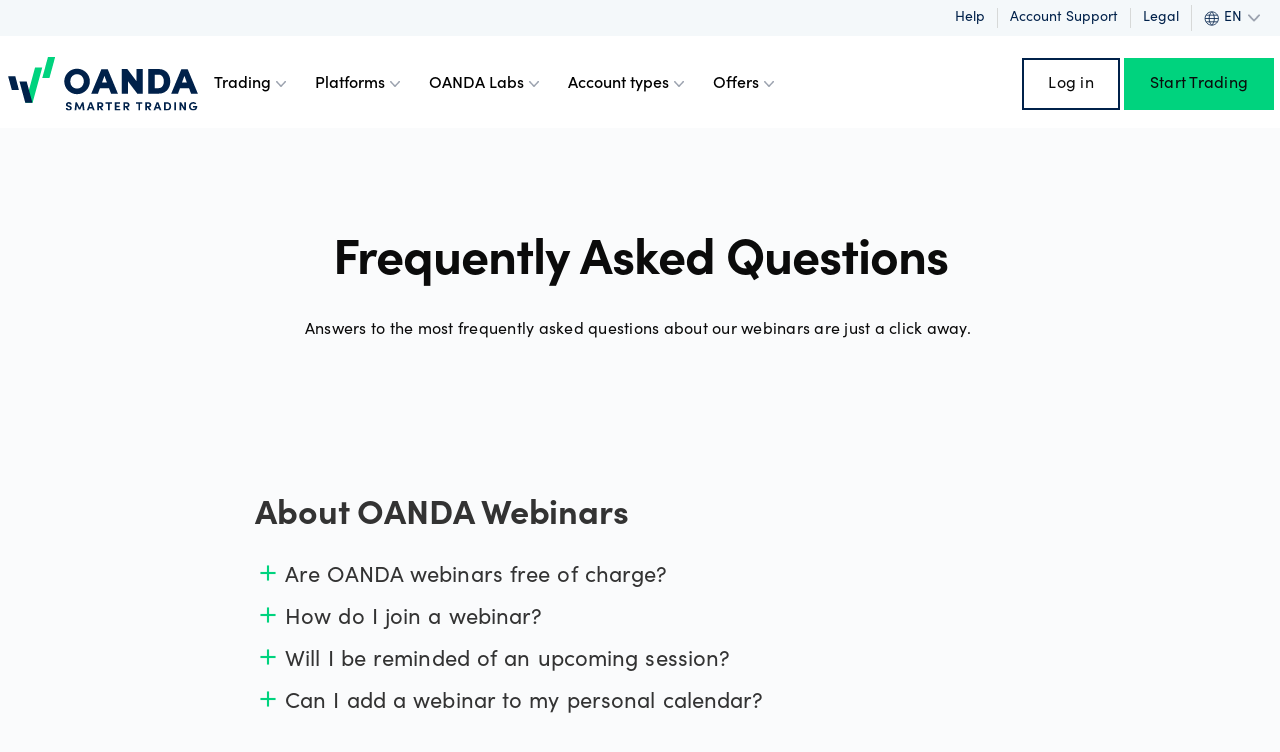

--- FILE ---
content_type: text/html; charset=utf-8
request_url: https://www.oanda.com/ca-en/webinar-faqs/
body_size: 15677
content:














    <!DOCTYPE html>
    <html lang="en-CA" >
        <head>
            <meta charset="utf-8">
            

        
            
                <link rel="preload" as="style" href="https://use.typekit.net/bhw2bat.css" integrity="sha384-Yas9KawrEjCfIjCoEkpPlW9IRtP5WryclQn4kZiFroPCcPbTkHx5wtTQZPEyd/EL" crossorigin="anonymous" onload="this.onload=null;this.rel='stylesheet'">
            

            
                <link rel="preconnect" href="https://www.googletagmanager.com">
            

            

            <link rel="preconnect" href="https://www.google.com">
            <link rel="canonical" href="https://www.oanda.com/ca-en/webinar-faqs/" />
            
                
                    <meta name="robots" content="index, follow" />
                
            

            
                
                    <script src="https://cdn.optimizely.com/js/19963491707.js" integrity="sha384-0N9YkxFAp8e+GcuXr78I6dcwmN0eIBdJzm8avgyRIkxvRqvEJyr5gKtHtPMYAu2H" crossorigin="anonymous"></script>
                
            

            
                <script>
                    

                    async function handleGTM () {
                        
                        (function(o,a,n,d,a_){o[d]=o[d]||[];o[d].push({'gtm.start': new Date().getTime(),event:'gtm.js'});var f=a.getElementsByTagName(n)[0], j=a.createElement(n),dl=d!='dataLayer'?'&l='+d:'';j.async=true;j.src= 'https://www.googletagmanager.com/gtm.js?id='+a_+dl;f.parentNode.insertBefore(j,f);})(window,document,'script','dataLayer', 'GTM-WS72N4');
                    }
                    handleGTM()
                </script>
                <script>(function(e,o){if("object"==typeof exports&&"object"==typeof module)module.exports=o();else if("function"==typeof define&&define.amd)define([],o);else{var a=o();for(var t in a)("object"==typeof exports?exports:e)[t]=a[t]}}(globalThis,(()=>(window.addEventListener("load",(function(){window.dataLayer=window.dataLayer||[],window.dataLayer.push({event:"page_view",language_version:"en-CA",division:"",website:"Oanda",page_location:window.location.href,page_referer:document.referrer,hashed_email:"",user_id:"",logged_user:"",account_type:""})})),{}))))</script>
            

            <title>Webinars | FAQs | OANDA | Canada</title>

            <meta name="viewport" content="width=device-width, initial-scale=1">

            
                <meta name="description" content="Unlock your trading potential with OANDA&#x27;s expert-led webinars. Gain valuable insights, strategies, and techniques from professionals. Register now to elevate your trading.">
            

            
                
                    





<meta property="og:title" content="Webinars | FAQs | OANDA | Canada" />
<meta property="og:type" content="webpage" />
<meta property="og:url" content="https://www.oanda.com/ca-en/webinar-faqs/" />




    <meta property="og:description" content="Unlock your trading potential with OANDA&#x27;s expert-led webinars. Gain valuable insights, strategies, and techniques from professionals. Register now to elevate your trading.">
    <meta property="twitter:description" content="Unlock your trading potential with OANDA&#x27;s expert-led webinars. Gain valuable insights, strategies, and techniques from professionals. Register now to elevate your trading.">


<meta name="twitter:card" content="summary_large_image">
<meta name="twitter:site" content="@OANDA">
<meta name="twitter:title" content="Webinars | FAQs | OANDA | Canada">




                
            
            

            

            
                <link rel="stylesheet" href="/assets/css/oanda.687f7de5428e.css">
            
            
                
                    <link rel="stylesheet" href="/assets/css/tailwind_base.ddcb1a7d95e9.css"/>
                    <link rel="preload" as="style" href="/assets/css/tailwind.9efcd4e6370d.css" onload="this.onload=null;this.rel='stylesheet';" />
                    <link rel="preload" as="style" href="/colour-snippets.css" onload="this.onload=null;this.rel='stylesheet';" />
                    <link rel="preload" as="style" href="/font-snippets.css" onload="this.onload=null;this.rel='stylesheet';" />

                    <noscript>
                        <link rel="stylesheet" href="/assets/css/tailwind.9efcd4e6370d.css" />
                        <link rel="stylesheet" href="/colour-snippets.css"/>
                        <link rel="stylesheet" href="/font-snippets.css"/>
                    </noscript>
                
            
            <link rel="preload" as="style"  href="/font-snippets.css" onload="this.onload=null;this.rel='stylesheet';" />

            <noscript>
                <link rel="stylesheet" href="/font-snippets.css"/>
            </noscript>
            
                <link rel="preload" as="style"  href="/assets/css/flat_nav.543712b3b4ee.css" onload="this.onload=null;this.rel='stylesheet';" />

                <noscript>
                    <link rel="stylesheet" href="/assets/css/flat_nav.543712b3b4ee.css"/>
                </noscript>
            
            
                <link rel="preload" as="style"  href="/assets/css/footer.2dc5f9be6bba.css" onload="this.onload=null;this.rel='stylesheet';" />


                <noscript>
                    <link rel="stylesheet" href="/assets/css/footer.2dc5f9be6bba.css" />
                </noscript>
            
            <meta name="apple-mobile-web-app-title" content="OANDA">
            
                
                    <link rel="icon" type="image/x-icon" href="/favicon.ico">
                    <link rel="apple-touch-icon" sizes="180x180" href="https://storage.googleapis.com/web-content.oanda.com/images/OANDA_Blue_Favicon_256px.2e16d0ba.fill-180x180.png">
                
            
            
                


            

        
            <script src="/assets/js/jquery.2c872dbe60f4.js" defer></script>
            <script src="/assets/js/vue.8da91780fa98.js" defer></script>
            <script src="/assets/js/common.41a5c470426b.js" defer></script>
            
                
                    
                        <script>
                            window.addEventListener('DOMContentLoaded', () => {
                                fetch("https://event-hub-01.oanda.com/v2/tracking/page", {
                                    method: 'POST',
                                    credentials: 'include',
                                    headers: { 'Content-Type': 'application/json' },
                                    body: JSON.stringify({
                                        name: 'Tracking',
                                        properties: {
                                            title: 'CA | English | Webinars | FAQs',
                                            url: window.location.href,
                                            path: window.location.pathname,
                                        },
                                    }),
                                }).catch((e) => {
                                    console.error('Error:', e);
                                });
                            })
                        </script>
                    
                
            
        

            
                <link href="/assets/css/faq.f21995523f09.css" media="all" rel="stylesheet">
<script src="/assets/js/block__faq.0c3732459256.js" defer></script>
            
            <link rel="preload" href="/assets/dist-fonts/material-icons/MaterialIcons-Regular.570eb83859dc.woff2" as="font" type="font/woff2" crossorigin>

            
        </head>

        <body class="" id="top">
            
            
                <noscript><iframe src="https://www.googletagmanager.com/ns.html?id=GTM-WS72N4" height="0" width="0" style="display:none;visibility:hidden"></iframe></noscript>
            

            
                <div id="scroll-wrap">
                    <div id="nav-occlude"></div>
                    
                        
                    
                        
                            



    
        
    
    <script>
    const closeButtons = document.querySelectorAll('[id="alertCloseButton"]');

    closeButtons.forEach((closeButton)=>{
        closeButton.addEventListener('click', () => {
            const alert = closeButton.closest('#oaAlertBar');
            alert.style.display = 'none';
            adjustFlatNavMobileTop();
        });
    })
</script>





    
        <link rel="preload" as="style" href="/assets/css/region-alert-banner.44faa4b2e65c.css" onload="this.onload=null;this.rel='stylesheet';" />
        <link rel="preload" as="style" href="/assets/css/buttons.00cb15d08164.css" onload="this.onload=null;this.rel='stylesheet';" />

        <noscript>
            <link rel="stylesheet" href="/assets/css/region-alert-banner.44faa4b2e65c.css"/>
            <link rel="stylesheet" href="/assets/css/buttons.00cb15d08164.css"/>
        </noscript>
        <region-alert-banner
            page-id="10506"
            region-selector-url="https://www.oanda.com/region-selector/"
            region-selector-text="Choose country or region"
            btn-text="Continue">
            <template v-slot:msg>
                Choose another country or region to see content specific to your location
            </template>
        </region-alert-banner>
    



    
        




<script src="/assets/js/flat_nav_fn.b6436e07f81f.js" defer></script>






    
        
            
                <div
                    id="top-bar-desktop"
                    class="hidden md:flex flex-row font-sofia tracking-normal justify-end items-center bg-slate-75 h-9 px-2 ">
                    <div class="flex items-center justify-end divide-x divide-gray-350 dark:divide-white">
                        
                            
                            <a href="https://help.oanda.com/ca/en/home.htm" class="no-underline text-sm capitalize text-slate-950 dark:text-white px-3"
                               rel=" ">Help</a>
                        
                            
                            <a href="/ca-en/account-support/" class="no-underline text-sm capitalize text-slate-950 dark:text-white px-3"
                               rel=" ">Account support</a>
                        
                            
                            <a href="/ca-en/legal/" class="no-underline text-sm capitalize text-slate-950 dark:text-white px-3"
                               rel=" ">Legal</a>
                        
                        
    <div class="relative inline-block text-left">
        <div class="flex">
            <button id="language_button" type="button" class="flex pl-3 focus:outline-none bg-slate-75" onclick="language_menu_click(event); rotateSvgWithId(event, 'desktop_lang_chevron');">
                <a href="#" type="button" class="flex text-sm no-underline capitalize text-slate-950 dark:text-white">
                    <svg class="my-auto mr-1 text-slate-950" width="16" height="15" viewBox="0 0 18 18" fill="none" xmlns="http://www.w3.org/2000/svg">
                        <path d="M16.7063 9C16.7063 13.4183 13.1246 17 8.7063 17M16.7063 9C16.7063 4.58172 13.1246 1 8.7063 1M16.7063 9H0.706299M8.7063 17C4.28802 17 0.706299 13.4183 0.706299 9M8.7063 17C8.7063 17 5.59519 14.3333 5.59519 9C5.59519 3.66667 8.7063 1 8.7063 1M8.7063 17C8.7063 17 11.8174 14.3333 11.8174 9C11.8174 3.66667 8.7063 1 8.7063 1M0.706299 9C0.706299 4.58172 4.28802 1 8.7063 1M15.373 5H2.03963M15.373 13H2.03963" stroke="#00214A" stroke-linejoin="round"/>
                    </svg>
                    <span class="my-auto font-sofia">EN</span>
                    <svg id="desktop_lang_chevron" class="flex-none w-6 h-full pointer-events-none svg text-gray-400" viewBox="0 0 20 20" fill="currentColor" aria-hidden="true">
                        <path fill-rule="evenodd" d="M5.23 7.21a.75.75 0 011.06.02L10 11.168l3.71-3.938a.75.75 0 111.08 1.04l-4.25 4.5a.75.75 0 01-1.08 0l-4.25-4.5a.75.75 0 01.02-1.06z" clip-rule="evenodd" />
                    </svg>
                </a>
            </button>
        </div>
        <div id="language_container" class="absolute right-0 z-30 bg-slate-75 focus:outline-none hidden">
            <div>
                <ul class="js-ref-height py-1.5 pl-0">
                    
                        <li class="py-1.5">
                            <a class="px-5 font-sofia no-underline whitespace-nowrap text-sm font-bold cursor-default hover:text-slate-950 text-slate-950 bg-slate-75" >English</a>
                        </li>
                    
                        <li class="py-1.5">
                            <a class="px-5 font-sofia no-underline whitespace-nowrap text-sm hover:text-teal-550 text-slate-950 bg-slate-75"  href="https://www.oanda.com/ca-fr/" >Francais</a>
                        </li>
                    
                </ul>
            </div>
        </div>
    </div>


                    </div>
                </div>
            
        
    


<header
    id="oa-flat-nav-bar"
    class="sticky top-0 z-20 flex flex-col items-center self-stretch justify-center flex-none order-none px-2 font-sofia flat-nav-bar grow-0 md:px-[10px]text-black bg-white">
    <nav
        class="flex flex-row items-center self-stretch justify-between flex-none order-none w-full pt-1 grow lg:grow-0"
        aria-label="Global">
        <div class="flex flex-row items-center grow lg:grow-0 max-lg:justify-between text-black bg-white w-full">
            <a href="https://www.oanda.com/ca-en/" class="flex items-center lg:mr-1 ">
                <span class="sr-only">Oanda</span>
                
                    <img src="/assets/images/oanda-logo-dark.6b7ab1315e0d.svg" alt="OANDA Logo" class="object-contain h-12 w-auto md:h-16 md:w-[190px] lg:h-[72px] lg:w-[190px]">
                
            </a>
            


<script>
    async function fetchAuthLink() {
        const authBlocks = document.querySelectorAll('.flatnav-auth-loader');

        if (authBlocks.length === 0)return
        const flatNavId = "44";
        const data = [];
        authBlocks.forEach(container => {
            const objectType = container.dataset.objectType
            const linkId = container.dataset.linkId
            const columnNumber = parseInt(container.dataset.columnNumber)
            const linkNumber = parseInt(container.dataset.linkNumber)
            data.push({
                object_type: objectType,
                link_id: linkId,
                column_number: columnNumber,
                link_number: linkNumber
            })
        })
        try {
            const token = window.auth0AccessToken
            const response = await fetch(`/fetch-auth-content/flatnav/${flatNavId}/`, {
                method: 'POST',
                headers: {
                    'Content-Type': 'application/json',
                    'Authorization': `Bearer ${token}`,
                    'X-CSRFToken': getCookie('csrftoken')
                },
                body: JSON.stringify(data)
            });

            if (!response.ok) {
                console.error('Failed to fetch auth links:', response.statusText);
                return;
            }

            const responseData = await response.json();
            for (let [index, block] of authBlocks.entries()) {
                const result = responseData.results[index]
                if (result.error) {
                    console.error('Error fetching auth link:', result.error);
                    continue;
                }
                block.outerHTML = result.content;
            }
        } catch (error) {
            console.error('Error posting auth link data:', error);
        }
    }
    window.addEventListener("auth0-token-ready", fetchAuthLink)
</script>
<div class="z-10 self-stretch hidden w-full lg:flex">
    
        
            

    
    <div data-source="43aafb1e-81df-4a77-8c53-8796e84e11c3">
        <button type="button" onclick="menuAction()" onmouseover="menuAction()" class="flex items-center flex-none flex-grow-0 h-full order-none text-base font-medium leading-6 text-center text-black bg-white cursor-pointer menu-option-button focus:outline-none pt-7 pb-8 lg:px-2 xl:px-3 lg:py-8 gap-x-1 font-sofia" aria-expanded="false" style="--text-color: #000000">
            Trading
            <svg class="flex-none w-5 h-5 text-gray-400 pointer-events-none menu-icon" viewBox="0 0 20 20" fill="currentColor" aria-hidden="true">
                <path fill-rule="evenodd" d="M5.23 7.21a.75.75 0 011.06.02L10 11.168l3.71-3.938a.75.75 0 111.08 1.04l-4.25 4.5a.75.75 0 01-1.08 0l-4.25-4.5a.75.75 0 01.02-1.06z" clip-rule="evenodd"/>
            </svg>
        </button>
        

 



<div data-target="43aafb1e-81df-4a77-8c53-8796e84e11c3"
     onmouseover="event.stopPropagation()"
     onmouseleave="menuAction()"
     style="height: 0; box-shadow: none;"
     class="flat-nav-dropdown overflow-hidden absolute inset-x-0 top-[88px] bg-white  shadow-lg ring-1 ring-gray-900/5">
    <div class="text-black js-measuring-wrapper dark:text-white">
        <div style="opacity: 0" class="grid grid-cols-4 p-8 divider flat-nav-dropdown__content gap-x-8 xl:p-12 xl:gap-x-12">
            
            
                <div class="text-sm leading-6 nav-main_column">
                    
                    <a href="/ca-en/trading/"
                       class="block space-y-4 text-slate-950 hover:text-teal-550 no-underline font-sofia">
                        <p class="m-0 text-4xl font-bold text-slate-950 hover:text-teal-550">Trading</p>
                        
                            <div ><p class="text-slate-950 hover:text-teal-550" data-block-key="hh9kf">Trade CFDs on a range of popular instruments and enjoy competitive spreads.</p></div>

                        
                    </a>
                </div>
            
        

            
                <div class="flex-col space-y-4 leading-6 divide-y divide-gray-300">
                    
                    
                        
                            

 




<div class="pt-4 nav-column first:pt-0">
    <a href="/ca-en/trading/instruments/"
       class="block space-y-2 text-slate-950 hover:text-teal-550 no-underline font-sofia">
        <div class="flex items-center gap-3">
            <p class="m-0 text-xl font-bold text-slate-950 hover:text-teal-550">
                Instruments
            </p>
            
        </div>
        
    </a>
</div>

                        
                    
                    
                        
                            

 




<div class="pt-4 nav-column first:pt-0">
    <a href="/ca-en/trading/cfds/forex/"
       class="block space-y-2 text-slate-950 hover:text-teal-550 no-underline font-sofia">
        <div class="flex items-center gap-3">
            <p class="m-0 text-xl font-bold text-slate-950 hover:text-teal-550">
                Forex
            </p>
            
        </div>
        
    </a>
</div>

                        
                    
                    
                        
                            

 




<div class="pt-4 nav-column first:pt-0">
    <a href="/ca-en/trading/cfds/indices/"
       class="block space-y-2 text-slate-950 hover:text-teal-550 no-underline font-sofia">
        <div class="flex items-center gap-3">
            <p class="m-0 text-xl font-bold text-slate-950 hover:text-teal-550">
                Indices
            </p>
            
        </div>
        
    </a>
</div>

                        
                    
                    
                        
                            

 




<div class="pt-4 nav-column first:pt-0">
    <a href="/ca-en/trading/cfds/commodities/"
       class="block space-y-2 text-slate-950 hover:text-teal-550 no-underline font-sofia">
        <div class="flex items-center gap-3">
            <p class="m-0 text-xl font-bold text-slate-950 hover:text-teal-550">
                Commodities
            </p>
            
        </div>
        
    </a>
</div>

                        
                    
                    
                        
                            

 




<div class="pt-4 nav-column first:pt-0">
    <a href="/ca-en/trading/cfds/metals/"
       class="block space-y-2 text-slate-950 hover:text-teal-550 no-underline font-sofia">
        <div class="flex items-center gap-3">
            <p class="m-0 text-xl font-bold text-slate-950 hover:text-teal-550">
                Metals
            </p>
            
        </div>
        
    </a>
</div>

                        
                    
                    
                        
                            

 




<div class="pt-4 nav-column first:pt-0">
    <a href="/ca-en/trading/cfds/bonds/"
       class="block space-y-2 text-slate-950 hover:text-teal-550 no-underline font-sofia">
        <div class="flex items-center gap-3">
            <p class="m-0 text-xl font-bold text-slate-950 hover:text-teal-550">
                Bonds
            </p>
            
        </div>
        
    </a>
</div>

                        
                    
                    
                        
                            

 




<div class="pt-4 nav-column first:pt-0">
    <a href="/ca-en/trading/cfds/"
       class="block space-y-2 text-slate-950 hover:text-teal-550 no-underline font-sofia">
        <div class="flex items-center gap-3">
            <p class="m-0 text-xl font-bold text-slate-950 hover:text-teal-550">
                All CFDs
            </p>
            
        </div>
        
    </a>
</div>

                        
                    
                </div>
            
                <div class="flex-col space-y-4 leading-6 divide-y divide-gray-300">
                    
                    
                        
                            

 




<div class="pt-4 nav-column first:pt-0">
    <a href="/ca-en/trading/spreads-margin/"
       class="block space-y-2 text-slate-950 hover:text-teal-550 no-underline font-sofia">
        <div class="flex items-center gap-3">
            <p class="m-0 text-xl font-bold text-slate-950 hover:text-teal-550">
                Spreads &amp; margins
            </p>
            
        </div>
        
    </a>
</div>

                        
                    
                    
                        
                            

 




<div class="pt-4 nav-column first:pt-0">
    <a href="/ca-en/trading/calculating-margin/"
       class="block space-y-2 text-slate-950 hover:text-teal-550 no-underline font-sofia">
        <div class="flex items-center gap-3">
            <p class="m-0 text-xl font-bold text-slate-950 hover:text-teal-550">
                Calculating margin
            </p>
            
        </div>
        
    </a>
</div>

                        
                    
                    
                        
                            

 




<div class="pt-4 nav-column first:pt-0">
    <a href="/ca-en/trading/how-calculate-profit-loss/"
       class="block space-y-2 text-slate-950 hover:text-teal-550 no-underline font-sofia">
        <div class="flex items-center gap-3">
            <p class="m-0 text-xl font-bold text-slate-950 hover:text-teal-550">
                Calculating profit &amp; loss
            </p>
            
        </div>
        
    </a>
</div>

                        
                    
                    
                        
                            

 




<div class="pt-4 nav-column first:pt-0">
    <a href="/ca-en/trading/hours-of-operation/"
       class="block space-y-2 text-slate-950 hover:text-teal-550 no-underline font-sofia">
        <div class="flex items-center gap-3">
            <p class="m-0 text-xl font-bold text-slate-950 hover:text-teal-550">
                Hours of operation
            </p>
            
        </div>
        
    </a>
</div>

                        
                    
                    
                        
                            

 




<div class="pt-4 nav-column first:pt-0">
    <a href="/ca-en/trading/holiday-trading-hours/"
       class="block space-y-2 text-slate-950 hover:text-teal-550 no-underline font-sofia">
        <div class="flex items-center gap-3">
            <p class="m-0 text-xl font-bold text-slate-950 hover:text-teal-550">
                Holiday trading hours
            </p>
            
        </div>
        
    </a>
</div>

                        
                    
                    
                        
                            

 




<div class="pt-4 nav-column first:pt-0">
    <a href="/ca-en/trading/our-pricing/"
       class="block space-y-2 text-slate-950 hover:text-teal-550 no-underline font-sofia">
        <div class="flex items-center gap-3">
            <p class="m-0 text-xl font-bold text-slate-950 hover:text-teal-550">
                Our pricing
            </p>
            
        </div>
        
    </a>
</div>

                        
                    
                    
                        
                            

 




<div class="pt-4 nav-column first:pt-0">
    <a href="/ca-en/trading/our-charges/"
       class="block space-y-2 text-slate-950 hover:text-teal-550 no-underline font-sofia">
        <div class="flex items-center gap-3">
            <p class="m-0 text-xl font-bold text-slate-950 hover:text-teal-550">
                Our charges
            </p>
            
        </div>
        
    </a>
</div>

                        
                    
                    
                        
                            

 




<div class="pt-4 nav-column first:pt-0">
    <a href="/ca-en/trading/financing-costs/"
       class="block space-y-2 text-slate-950 hover:text-teal-550 no-underline font-sofia">
        <div class="flex items-center gap-3">
            <p class="m-0 text-xl font-bold text-slate-950 hover:text-teal-550">
                Financing costs
            </p>
            
        </div>
        
    </a>
</div>

                        
                    
                </div>
            
        
            
                <div class="max-w-md">
                    
                        
                        <a class="w-full h-fit" href="https://join.oanda.com/ca-en/first-place-bonus/">
                            <img alt="OCAN EN Welcome bonus Q1 2026 nav banner - Desktop" class="w-full h-auto" height="" src="https://storage.googleapis.com/web-content.oanda.com/images/OCAN_EN_Welcome_bo.width-480.format-webp.webpquality-90.webp" width="480">
                        </a>
                    
                </div>
            
        </div>
    </div>
</div>

    </div>


        
    
        
            

    
    <div data-source="0d75ef01-d34a-4eeb-82d0-17a1edf3daf4">
        <button type="button" onclick="menuAction()" onmouseover="menuAction()" class="flex items-center flex-none flex-grow-0 h-full order-none text-base font-medium leading-6 text-center text-black bg-white cursor-pointer menu-option-button focus:outline-none pt-7 pb-8 lg:px-2 xl:px-3 lg:py-8 gap-x-1 font-sofia" aria-expanded="false" style="--text-color: #000000">
            Platforms
            <svg class="flex-none w-5 h-5 text-gray-400 pointer-events-none menu-icon" viewBox="0 0 20 20" fill="currentColor" aria-hidden="true">
                <path fill-rule="evenodd" d="M5.23 7.21a.75.75 0 011.06.02L10 11.168l3.71-3.938a.75.75 0 111.08 1.04l-4.25 4.5a.75.75 0 01-1.08 0l-4.25-4.5a.75.75 0 01.02-1.06z" clip-rule="evenodd"/>
            </svg>
        </button>
        

 



<div data-target="0d75ef01-d34a-4eeb-82d0-17a1edf3daf4"
     onmouseover="event.stopPropagation()"
     onmouseleave="menuAction()"
     style="height: 0; box-shadow: none;"
     class="flat-nav-dropdown overflow-hidden absolute inset-x-0 top-[88px] bg-white  shadow-lg ring-1 ring-gray-900/5">
    <div class="text-black js-measuring-wrapper dark:text-white">
        <div style="opacity: 0" class="grid grid-cols-4 p-8 divider flat-nav-dropdown__content gap-x-8 xl:p-12 xl:gap-x-12">
            
            
                <div class="text-sm leading-6 nav-main_column">
                    
                    <a href="/ca-en/platforms/"
                       class="block space-y-4 text-slate-950 hover:text-teal-550 no-underline font-sofia">
                        <p class="m-0 text-4xl font-bold text-slate-950 hover:text-teal-550">Platforms</p>
                        
                            <div ><p class="text-slate-950 hover:text-teal-550" data-block-key="hh9kf">Choose from a range of platforms and tools, including our industry-leading apps, TradingView and MT4.</p></div>

                        
                    </a>
                </div>
            
        

            
                <div class="flex-col space-y-4 leading-6 divide-y divide-gray-300">
                    
                    
                        
                            

 




<div class="pt-4 nav-column first:pt-0">
    <a href="/ca-en/platforms/oanda-trade-mobile/"
       class="block space-y-2 text-slate-950 hover:text-teal-550 no-underline font-sofia">
        <div class="flex items-center gap-3">
            <p class="m-0 text-xl font-bold text-slate-950 hover:text-teal-550">
                OANDA Mobile
            </p>
            
        </div>
        
    </a>
</div>

                        
                    
                    
                        
                            

 




<div class="pt-4 nav-column first:pt-0">
    <a href="/ca-en/platforms/oanda-trade-web/"
       class="block space-y-2 text-slate-950 hover:text-teal-550 no-underline font-sofia">
        <div class="flex items-center gap-3">
            <p class="m-0 text-xl font-bold text-slate-950 hover:text-teal-550">
                OANDA Web
            </p>
            
        </div>
        
    </a>
</div>

                        
                    
                    
                        
                            

 




<div class="pt-4 nav-column first:pt-0">
    <a href="/ca-en/platforms/tradingview/"
       class="block space-y-2 text-slate-950 hover:text-teal-550 no-underline font-sofia">
        <div class="flex items-center gap-3">
            <p class="m-0 text-xl font-bold text-slate-950 hover:text-teal-550">
                TradingView
            </p>
            
        </div>
        
    </a>
</div>

                        
                    
                    
                        
                            

 




<div class="pt-4 nav-column first:pt-0">
    <a href="/ca-en/tools/advanced-charts/"
       class="block space-y-2 text-slate-950 hover:text-teal-550 no-underline font-sofia">
        <div class="flex items-center gap-3">
            <p class="m-0 text-xl font-bold text-slate-950 hover:text-teal-550">
                Advanced charts
            </p>
            
        </div>
        
    </a>
</div>

                        
                    
                    
                        
                            

 




<div class="pt-4 nav-column first:pt-0">
    <a href="/ca-en/platforms/metatrader-4/"
       class="block space-y-2 text-slate-950 hover:text-teal-550 no-underline font-sofia">
        <div class="flex items-center gap-3">
            <p class="m-0 text-xl font-bold text-slate-950 hover:text-teal-550">
                MetaTrader 4
            </p>
            
        </div>
        
    </a>
</div>

                        
                    
                    
                        
                            

 




<div class="pt-4 nav-column first:pt-0">
    <a href="/ca-en/tools/mt4-premium-indicators/"
       class="block space-y-2 text-slate-950 hover:text-teal-550 no-underline font-sofia">
        <div class="flex items-center gap-3">
            <p class="m-0 text-xl font-bold text-slate-950 hover:text-teal-550">
                MT4 premium upgrade
            </p>
            
        </div>
        
    </a>
</div>

                        
                    
                </div>
            
                <div class="flex-col space-y-4 leading-6 divide-y divide-gray-300">
                    
                    
                        
                            

 




<div class="pt-4 nav-column first:pt-0">
    <a href="/ca-en/tools/"
       class="block space-y-2 text-slate-950 hover:text-teal-550 no-underline font-sofia">
        <div class="flex items-center gap-3">
            <p class="m-0 text-xl font-bold text-slate-950 hover:text-teal-550">
                OANDA tools
            </p>
            
        </div>
        
    </a>
</div>

                        
                    
                    
                        
                            

 




<div class="pt-4 nav-column first:pt-0">
    <a href="/ca-en/tools/technical-analysis/"
       class="block space-y-2 text-slate-950 hover:text-teal-550 no-underline font-sofia">
        <div class="flex items-center gap-3">
            <p class="m-0 text-xl font-bold text-slate-950 hover:text-teal-550">
                Technical analysis
            </p>
            
        </div>
        
    </a>
</div>

                        
                    
                    
                        
                            

 




<div class="pt-4 nav-column first:pt-0">
    <a href="/ca-en/tools/historical-spreads/"
       class="block space-y-2 text-slate-950 hover:text-teal-550 no-underline font-sofia">
        <div class="flex items-center gap-3">
            <p class="m-0 text-xl font-bold text-slate-950 hover:text-teal-550">
                Spreads calculator
            </p>
            
        </div>
        
    </a>
</div>

                        
                    
                </div>
            
        
            
                <div class="max-w-md">
                    
                        
                        <a class="w-full h-fit" href="https://join.oanda.com/ca-en/first-place-bonus/">
                            <img alt="OCAN EN Welcome bonus Q1 2026 nav banner - Desktop" class="w-full h-auto" height="" src="https://storage.googleapis.com/web-content.oanda.com/images/OCAN_EN_Welcome_bo.width-480.format-webp.webpquality-90.webp" width="480">
                        </a>
                    
                </div>
            
        </div>
    </div>
</div>

    </div>


        
    
        
            

    
    <div data-source="8634a46d-8484-4d22-b0e2-697ef1896208">
        <button type="button" onclick="menuAction()" onmouseover="menuAction()" class="flex items-center flex-none flex-grow-0 h-full order-none text-base font-medium leading-6 text-center text-black bg-white cursor-pointer menu-option-button focus:outline-none pt-7 pb-8 lg:px-2 xl:px-3 lg:py-8 gap-x-1 font-sofia" aria-expanded="false" style="--text-color: #000000">
            OANDA Labs
            <svg class="flex-none w-5 h-5 text-gray-400 pointer-events-none menu-icon" viewBox="0 0 20 20" fill="currentColor" aria-hidden="true">
                <path fill-rule="evenodd" d="M5.23 7.21a.75.75 0 011.06.02L10 11.168l3.71-3.938a.75.75 0 111.08 1.04l-4.25 4.5a.75.75 0 01-1.08 0l-4.25-4.5a.75.75 0 01.02-1.06z" clip-rule="evenodd"/>
            </svg>
        </button>
        

 



<div data-target="8634a46d-8484-4d22-b0e2-697ef1896208"
     onmouseover="event.stopPropagation()"
     onmouseleave="menuAction()"
     style="height: 0; box-shadow: none;"
     class="flat-nav-dropdown overflow-hidden absolute inset-x-0 top-[88px] bg-white  shadow-lg ring-1 ring-gray-900/5">
    <div class="text-black js-measuring-wrapper dark:text-white">
        <div style="opacity: 0" class="grid grid-cols-4 p-8 divider flat-nav-dropdown__content gap-x-8 xl:p-12 xl:gap-x-12">
            
            
                <div class="text-sm leading-6 nav-main_column">
                    
                    <a href="/ca-en/learn/"
                       class="block space-y-4 text-slate-950 hover:text-teal-550 no-underline font-sofia">
                        <p class="m-0 text-4xl font-bold text-slate-950 hover:text-teal-550">OANDA Labs</p>
                        
                            <div ><p class="text-slate-950 hover:text-teal-550" data-block-key="nz6u6">Perfect your trading skills and strategy with our handy resources.</p></div>

                        
                    </a>
                </div>
            
        

            
                <div class="flex-col space-y-4 leading-6 divide-y divide-gray-300">
                    
                    
                        
                            

 




<div class="pt-4 nav-column first:pt-0">
    <a href="/ca-en/learn/"
       class="block space-y-2 text-slate-950 hover:text-teal-550 no-underline font-sofia">
        <div class="flex items-center gap-3">
            <p class="m-0 text-xl font-bold text-slate-950 hover:text-teal-550">
                Learn
            </p>
            
        </div>
        
    </a>
</div>

                        
                    
                    
                        
                            

 




<div class="pt-4 nav-column first:pt-0">
    <a href="/ca-en/webinars/"
       class="block space-y-2 text-slate-950 hover:text-teal-550 no-underline font-sofia">
        <div class="flex items-center gap-3">
            <p class="m-0 text-xl font-bold text-slate-950 hover:text-teal-550">
                Webinars and events
            </p>
            
        </div>
        
    </a>
</div>

                        
                    
                </div>
            
        
            
                <div class="max-w-md">
                    
                        
                        <a class="w-full h-fit" href="https://join.oanda.com/ca-en/first-place-bonus/">
                            <img alt="OCAN EN Welcome bonus Q1 2026 nav banner - Desktop" class="w-full h-auto" height="" src="https://storage.googleapis.com/web-content.oanda.com/images/OCAN_EN_Welcome_bo.width-480.format-webp.webpquality-90.webp" width="480">
                        </a>
                    
                </div>
            
        </div>
    </div>
</div>

    </div>


        
    
        
            

    
    <div data-source="e7f102ec-095e-4eb9-8994-5d08b64f1efa">
        <button type="button" onclick="menuAction()" onmouseover="menuAction()" class="flex items-center flex-none flex-grow-0 h-full order-none text-base font-medium leading-6 text-center text-black bg-white cursor-pointer menu-option-button focus:outline-none pt-7 pb-8 lg:px-2 xl:px-3 lg:py-8 gap-x-1 font-sofia" aria-expanded="false" style="--text-color: #000000">
            Account types
            <svg class="flex-none w-5 h-5 text-gray-400 pointer-events-none menu-icon" viewBox="0 0 20 20" fill="currentColor" aria-hidden="true">
                <path fill-rule="evenodd" d="M5.23 7.21a.75.75 0 011.06.02L10 11.168l3.71-3.938a.75.75 0 111.08 1.04l-4.25 4.5a.75.75 0 01-1.08 0l-4.25-4.5a.75.75 0 01.02-1.06z" clip-rule="evenodd"/>
            </svg>
        </button>
        

 



<div data-target="e7f102ec-095e-4eb9-8994-5d08b64f1efa"
     onmouseover="event.stopPropagation()"
     onmouseleave="menuAction()"
     style="height: 0; box-shadow: none;"
     class="flat-nav-dropdown overflow-hidden absolute inset-x-0 top-[88px] bg-white  shadow-lg ring-1 ring-gray-900/5">
    <div class="text-black js-measuring-wrapper dark:text-white">
        <div style="opacity: 0" class="grid grid-cols-4 p-8 divider flat-nav-dropdown__content gap-x-8 xl:p-12 xl:gap-x-12">
            
            
                <div class="text-sm leading-6 nav-main_column">
                    
                    <a href="/ca-en/account-support/account-comparison/"
                       class="block space-y-4 text-slate-950 hover:text-teal-550 no-underline font-sofia">
                        <p class="m-0 text-4xl font-bold text-slate-950 hover:text-teal-550">Account types</p>
                        
                            <div ><p class="text-slate-950 hover:text-teal-550" data-block-key="cpi3w">With an account for every type of trader, you can choose what’s best for you.</p></div>

                        
                    </a>
                </div>
            
        

            
                <div class="flex-col space-y-4 leading-6 divide-y divide-gray-300">
                    
                    
                        
                            

 




<div class="pt-4 nav-column first:pt-0">
    <a href="/ca-en/account-support/standard-account/"
       class="block space-y-2 text-slate-950 hover:text-teal-550 no-underline font-sofia">
        <div class="flex items-center gap-3">
            <p class="m-0 text-xl font-bold text-slate-950 hover:text-teal-550">
                Regular account
            </p>
            
        </div>
        
    </a>
</div>

                        
                    
                    
                        
                            

 




<div class="pt-4 nav-column first:pt-0">
    <a href="/ca-en/account-support/elite-trader/"
       class="block space-y-2 text-slate-950 hover:text-teal-550 no-underline font-sofia">
        <div class="flex items-center gap-3">
            <p class="m-0 text-xl font-bold text-slate-950 hover:text-teal-550">
                Elite Trader program
            </p>
            
        </div>
        
    </a>
</div>

                        
                    
                    
                        
                            

 




<div class="pt-4 nav-column first:pt-0">
    <a href="https://join.oanda.com/ca-en/core-spreads-q1-2025/"
       class="block space-y-2 text-slate-950 hover:text-teal-550 no-underline font-sofia">
        <div class="flex items-center gap-3">
            <p class="m-0 text-xl font-bold text-slate-950 hover:text-teal-550">
                Core spread plus commission pricing plan
            </p>
            
        </div>
        
    </a>
</div>

                        
                    
                </div>
            
                <div class="flex-col space-y-4 leading-6 divide-y divide-gray-300">
                    
                    
                        
                            

 




<div class="pt-4 nav-column first:pt-0">
    <a href="/ca-en/account-support/sub-account-differences/"
       class="block space-y-2 text-slate-950 hover:text-teal-550 no-underline font-sofia">
        <div class="flex items-center gap-3">
            <p class="m-0 text-xl font-bold text-slate-950 hover:text-teal-550">
                Sub-account differences
            </p>
            
        </div>
        
    </a>
</div>

                        
                    
                </div>
            
        
            
                <div class="max-w-md">
                    
                        
                        <a class="w-full h-fit" href="https://join.oanda.com/ca-en/first-place-bonus/">
                            <img alt="OCAN EN Welcome bonus Q1 2026 nav banner - Desktop" class="w-full h-auto" height="" src="https://storage.googleapis.com/web-content.oanda.com/images/OCAN_EN_Welcome_bo.width-480.format-webp.webpquality-90.webp" width="480">
                        </a>
                    
                </div>
            
        </div>
    </div>
</div>

    </div>


        
    
        
            

    
    <div data-source="8289e0e5-4657-4b3c-a565-0088d8fc0a17">
        <button type="button" onclick="menuAction()" onmouseover="menuAction()" class="flex items-center flex-none flex-grow-0 h-full order-none text-base font-medium leading-6 text-center text-black bg-white cursor-pointer menu-option-button focus:outline-none pt-7 pb-8 lg:px-2 xl:px-3 lg:py-8 gap-x-1 font-sofia" aria-expanded="false" style="--text-color: #000000">
            Offers
            <svg class="flex-none w-5 h-5 text-gray-400 pointer-events-none menu-icon" viewBox="0 0 20 20" fill="currentColor" aria-hidden="true">
                <path fill-rule="evenodd" d="M5.23 7.21a.75.75 0 011.06.02L10 11.168l3.71-3.938a.75.75 0 111.08 1.04l-4.25 4.5a.75.75 0 01-1.08 0l-4.25-4.5a.75.75 0 01.02-1.06z" clip-rule="evenodd"/>
            </svg>
        </button>
        

 



<div data-target="8289e0e5-4657-4b3c-a565-0088d8fc0a17"
     onmouseover="event.stopPropagation()"
     onmouseleave="menuAction()"
     style="height: 0; box-shadow: none;"
     class="flat-nav-dropdown overflow-hidden absolute inset-x-0 top-[88px] bg-white  shadow-lg ring-1 ring-gray-900/5">
    <div class="text-black js-measuring-wrapper dark:text-white">
        <div style="opacity: 0" class="grid grid-cols-4 p-8 divider flat-nav-dropdown__content gap-x-8 xl:p-12 xl:gap-x-12">
            
            
                <div class="text-sm leading-6 nav-main_column">
                    
                    <a href="/ca-en/offers/"
                       class="block space-y-4 text-slate-950 hover:text-teal-550 no-underline font-sofia">
                        <p class="m-0 text-4xl font-bold text-slate-950 hover:text-teal-550">Offers</p>
                        
                            <div ><p class="text-slate-950 hover:text-teal-550" data-block-key="cpi3w">Explore our offers and make the most of trading with us.</p></div>

                        
                    </a>
                </div>
            
        

            
                <div class="flex-col space-y-4 leading-6 divide-y divide-gray-300">
                    
                    
                        
                            

 




<div class="pt-4 nav-column first:pt-0">
    <a href="https://join.oanda.com/ca-en/core-spreads-q1-2025/"
       class="block space-y-2 text-slate-950 hover:text-teal-550 no-underline font-sofia">
        <div class="flex items-center gap-3">
            <p class="m-0 text-xl font-bold text-slate-950 hover:text-teal-550">
                Spreads from 0.0 pips
            </p>
            
        </div>
        
    </a>
</div>

                        
                    
                    
                        
                            

 




<div class="pt-4 nav-column first:pt-0">
    <a href="/ca-en/account-support/elite-trader/"
       class="block space-y-2 text-slate-950 hover:text-teal-550 no-underline font-sofia">
        <div class="flex items-center gap-3">
            <p class="m-0 text-xl font-bold text-slate-950 hover:text-teal-550">
                Elite Trader
            </p>
            
        </div>
        
    </a>
</div>

                        
                    
                </div>
            
        
            
                <div class="max-w-md">
                    
                        
                        <a class="w-full h-fit" href="https://join.oanda.com/ca-en/first-place-bonus/">
                            <img alt="OCAN EN Welcome bonus Q1 2026 nav banner - Desktop" class="w-full h-auto" height="" src="https://storage.googleapis.com/web-content.oanda.com/images/OCAN_EN_Welcome_bo.width-480.format-webp.webpquality-90.webp" width="480">
                        </a>
                    
                </div>
            
        </div>
    </div>
</div>

    </div>


        
    
</div>

        </div>
        <div class="flex flex-row">
            


    <div class="flex flex-row items-center space-x-2 grow-0 ">
        
            <div class=" hidden ml-3  lg:flex   [&>a]:text-sm md:[&>a]:text-base 2xl:[&>a]:text-lg [&>a]:py-[10px] [&>a]:px-4  md:[&>a]:py-3 md:[&>a]:px-6 2xl:[&>a]:px-10">
                
                <a class="cta whitespace-nowrap transition-all w-full md:w-fit grow text-center px-6 md:px-10 py-4 no-underline text-base leading-4 ring-offset-2 focus:ring-2 text-font hover:text-font bg-transparent hover:bg-slate-950 outline outline-2 outline-slate-950 hover:outline-slate-950 hover:focus:ring-slate-950 hover:text-white
"
   href="https://hub.oanda.com/" rel="" >Log in
</a>

            </div>
        
            <div class=" flex flex-wrap  [&>a]:text-sm md:[&>a]:text-base 2xl:[&>a]:text-lg [&>a]:py-[10px] [&>a]:px-4  md:[&>a]:py-3 md:[&>a]:px-6 2xl:[&>a]:px-10">
                
                <a class="cta whitespace-nowrap transition-all w-full md:w-fit grow text-center px-6 md:px-10 py-4 no-underline text-base leading-4 ring-offset-2 focus:ring-2 text-font hover:text-font bg-green-450 outline outline-2 outline-green-450 hover:outline-emerald-300 hover:bg-emerald-300 ring-green-450 hover:focus:ring-emerald-300
"
   href="/apply/" rel="" >Start Trading
</a>

            </div>
        
    </div>


            








<div class="fixed lg:hidden opacity-1 overflow-x-hidden overflow-y-auto w-full md:max-w-xl flat-mobile-menu--hidden md:ml-auto md:right-0 left-0 bottom-0 top-16  md:top-[124px] z-10 p-5 bg-white" id="flat-mobile-menu">

  <div class="flow-root">
    <div class="divide-y divide-gray-350" id="links-wrapper">
      
        
          

  <button type="button"
          onclick="toggleSublinksMobile(event); rotateSvg(event);"
          class="flex items-center justify-between w-full px-0 py-3 text-lg cursor-pointer select-none focus:outline-none text-slate-950 bg-white"
          aria-controls="disclosure-1"
          aria-expanded="true">
    Trading
    
    <svg class="open h-full w-6 flex-none pointer-events-none" viewBox="0 0 20 20" fill="currentColor" aria-hidden="true">
      <path fill-rule="evenodd" d="M5.23 7.21a.75.75 0 011.06.02L10 11.168l3.71-3.938a.75.75 0 111.08 1.04l-4.25 4.5a.75.75 0 01-1.08 0l-4.25-4.5a.75.75 0 01.02-1.06z" clip-rule="evenodd" />
    </svg>
  </button>
  
  <div class="sub-menu relative p-3 mb-4 border border-solid border-zinc-150 !border-b border-opacity-50  bg-slate-75" id="disclosure-1">
    <div class="flex flex-col js-measuring-wrapper-mobile gap-y-2">
      
        
          
            




<a href="/ca-en/trading/instruments/"
   class="flex items-center gap-3 no-underline text-base  text-slate-950 hover:text-teal-550">
  Instruments
  
</a>

          
        
          
            




<a href="/ca-en/trading/cfds/forex/"
   class="flex items-center gap-3 no-underline text-base  text-slate-950 hover:text-teal-550">
  Forex
  
</a>

          
        
          
            




<a href="/ca-en/trading/cfds/indices/"
   class="flex items-center gap-3 no-underline text-base  text-slate-950 hover:text-teal-550">
  Indices
  
</a>

          
        
          
            




<a href="/ca-en/trading/cfds/commodities/"
   class="flex items-center gap-3 no-underline text-base  text-slate-950 hover:text-teal-550">
  Commodities
  
</a>

          
        
          
            




<a href="/ca-en/trading/cfds/metals/"
   class="flex items-center gap-3 no-underline text-base  text-slate-950 hover:text-teal-550">
  Metals
  
</a>

          
        
          
            




<a href="/ca-en/trading/cfds/bonds/"
   class="flex items-center gap-3 no-underline text-base  text-slate-950 hover:text-teal-550">
  Bonds
  
</a>

          
        
          
            




<a href="/ca-en/trading/cfds/"
   class="flex items-center gap-3 no-underline text-base  text-slate-950 hover:text-teal-550">
  All CFDs
  
</a>

          
        
      
        
          
            




<a href="/ca-en/trading/spreads-margin/"
   class="flex items-center gap-3 no-underline text-base  text-slate-950 hover:text-teal-550">
  Spreads &amp; margins
  
</a>

          
        
          
            




<a href="/ca-en/trading/calculating-margin/"
   class="flex items-center gap-3 no-underline text-base  text-slate-950 hover:text-teal-550">
  Calculating margin
  
</a>

          
        
          
            




<a href="/ca-en/trading/how-calculate-profit-loss/"
   class="flex items-center gap-3 no-underline text-base  text-slate-950 hover:text-teal-550">
  Calculating profit &amp; loss
  
</a>

          
        
          
            




<a href="/ca-en/trading/hours-of-operation/"
   class="flex items-center gap-3 no-underline text-base  text-slate-950 hover:text-teal-550">
  Hours of operation
  
</a>

          
        
          
            




<a href="/ca-en/trading/holiday-trading-hours/"
   class="flex items-center gap-3 no-underline text-base  text-slate-950 hover:text-teal-550">
  Holiday trading hours
  
</a>

          
        
          
            




<a href="/ca-en/trading/our-pricing/"
   class="flex items-center gap-3 no-underline text-base  text-slate-950 hover:text-teal-550">
  Our pricing
  
</a>

          
        
          
            




<a href="/ca-en/trading/our-charges/"
   class="flex items-center gap-3 no-underline text-base  text-slate-950 hover:text-teal-550">
  Our charges
  
</a>

          
        
          
            




<a href="/ca-en/trading/financing-costs/"
   class="flex items-center gap-3 no-underline text-base  text-slate-950 hover:text-teal-550">
  Financing costs
  
</a>

          
        
      
      
              
        
        <a href="/ca-en/trading/" rel="" class="block no-underline text-base  text-slate-950 hover:text-teal-550">
          Trading
        </a>
      
    </div>
  </div>


        
      
        
          

  <button type="button"
          onclick="toggleSublinksMobile(event); rotateSvg(event);"
          class="flex items-center justify-between w-full px-0 py-3 text-lg cursor-pointer select-none focus:outline-none text-slate-950 bg-white"
          aria-controls="disclosure-2"
          aria-expanded="false">
    Platforms
    
    <svg class=" h-full w-6 flex-none pointer-events-none" viewBox="0 0 20 20" fill="currentColor" aria-hidden="true">
      <path fill-rule="evenodd" d="M5.23 7.21a.75.75 0 011.06.02L10 11.168l3.71-3.938a.75.75 0 111.08 1.04l-4.25 4.5a.75.75 0 01-1.08 0l-4.25-4.5a.75.75 0 01.02-1.06z" clip-rule="evenodd" />
    </svg>
  </button>
  
  <div class="sub-menu relative p-3 mb-4 border border-solid border-zinc-150 !border-b border-opacity-50 submenu-hidden bg-slate-75" id="disclosure-2">
    <div class="flex flex-col js-measuring-wrapper-mobile gap-y-2">
      
        
          
            




<a href="/ca-en/platforms/oanda-trade-mobile/"
   class="flex items-center gap-3 no-underline text-base  text-slate-950 hover:text-teal-550">
  OANDA Mobile
  
</a>

          
        
          
            




<a href="/ca-en/platforms/oanda-trade-web/"
   class="flex items-center gap-3 no-underline text-base  text-slate-950 hover:text-teal-550">
  OANDA Web
  
</a>

          
        
          
            




<a href="/ca-en/platforms/tradingview/"
   class="flex items-center gap-3 no-underline text-base  text-slate-950 hover:text-teal-550">
  TradingView
  
</a>

          
        
          
            




<a href="/ca-en/tools/advanced-charts/"
   class="flex items-center gap-3 no-underline text-base  text-slate-950 hover:text-teal-550">
  Advanced charts
  
</a>

          
        
          
            




<a href="/ca-en/platforms/metatrader-4/"
   class="flex items-center gap-3 no-underline text-base  text-slate-950 hover:text-teal-550">
  MetaTrader 4
  
</a>

          
        
          
            




<a href="/ca-en/tools/mt4-premium-indicators/"
   class="flex items-center gap-3 no-underline text-base  text-slate-950 hover:text-teal-550">
  MT4 premium upgrade
  
</a>

          
        
      
        
          
            




<a href="/ca-en/tools/"
   class="flex items-center gap-3 no-underline text-base  text-slate-950 hover:text-teal-550">
  OANDA tools
  
</a>

          
        
          
            




<a href="/ca-en/tools/technical-analysis/"
   class="flex items-center gap-3 no-underline text-base  text-slate-950 hover:text-teal-550">
  Technical analysis
  
</a>

          
        
          
            




<a href="/ca-en/tools/historical-spreads/"
   class="flex items-center gap-3 no-underline text-base  text-slate-950 hover:text-teal-550">
  Spreads calculator
  
</a>

          
        
      
      
              
        
        <a href="/ca-en/platforms/" rel="" class="block no-underline text-base  text-slate-950 hover:text-teal-550">
          Platforms
        </a>
      
    </div>
  </div>


        
      
        
          

  <button type="button"
          onclick="toggleSublinksMobile(event); rotateSvg(event);"
          class="flex items-center justify-between w-full px-0 py-3 text-lg cursor-pointer select-none focus:outline-none text-slate-950 bg-white"
          aria-controls="disclosure-3"
          aria-expanded="false">
    OANDA Labs
    
    <svg class=" h-full w-6 flex-none pointer-events-none" viewBox="0 0 20 20" fill="currentColor" aria-hidden="true">
      <path fill-rule="evenodd" d="M5.23 7.21a.75.75 0 011.06.02L10 11.168l3.71-3.938a.75.75 0 111.08 1.04l-4.25 4.5a.75.75 0 01-1.08 0l-4.25-4.5a.75.75 0 01.02-1.06z" clip-rule="evenodd" />
    </svg>
  </button>
  
  <div class="sub-menu relative p-3 mb-4 border border-solid border-zinc-150 !border-b border-opacity-50 submenu-hidden bg-slate-75" id="disclosure-3">
    <div class="flex flex-col js-measuring-wrapper-mobile gap-y-2">
      
        
          
            




<a href="/ca-en/learn/"
   class="flex items-center gap-3 no-underline text-base  text-slate-950 hover:text-teal-550">
  Learn
  
</a>

          
        
          
            




<a href="/ca-en/webinars/"
   class="flex items-center gap-3 no-underline text-base  text-slate-950 hover:text-teal-550">
  Webinars and events
  
</a>

          
        
      
      
              
        
        <a href="/ca-en/learn/" rel="" class="block no-underline text-base  text-slate-950 hover:text-teal-550">
          OANDA Labs
        </a>
      
    </div>
  </div>


        
      
        
          

  <button type="button"
          onclick="toggleSublinksMobile(event); rotateSvg(event);"
          class="flex items-center justify-between w-full px-0 py-3 text-lg cursor-pointer select-none focus:outline-none text-slate-950 bg-white"
          aria-controls="disclosure-4"
          aria-expanded="false">
    Account types
    
    <svg class=" h-full w-6 flex-none pointer-events-none" viewBox="0 0 20 20" fill="currentColor" aria-hidden="true">
      <path fill-rule="evenodd" d="M5.23 7.21a.75.75 0 011.06.02L10 11.168l3.71-3.938a.75.75 0 111.08 1.04l-4.25 4.5a.75.75 0 01-1.08 0l-4.25-4.5a.75.75 0 01.02-1.06z" clip-rule="evenodd" />
    </svg>
  </button>
  
  <div class="sub-menu relative p-3 mb-4 border border-solid border-zinc-150 !border-b border-opacity-50 submenu-hidden bg-slate-75" id="disclosure-4">
    <div class="flex flex-col js-measuring-wrapper-mobile gap-y-2">
      
        
          
            




<a href="/ca-en/account-support/standard-account/"
   class="flex items-center gap-3 no-underline text-base  text-slate-950 hover:text-teal-550">
  Regular account
  
</a>

          
        
          
            




<a href="/ca-en/account-support/elite-trader/"
   class="flex items-center gap-3 no-underline text-base  text-slate-950 hover:text-teal-550">
  Elite Trader program
  
</a>

          
        
          
            




<a href="https://join.oanda.com/ca-en/core-spreads-q1-2025/"
   class="flex items-center gap-3 no-underline text-base  text-slate-950 hover:text-teal-550">
  Core spread plus commission pricing plan
  
</a>

          
        
      
        
          
            




<a href="/ca-en/account-support/sub-account-differences/"
   class="flex items-center gap-3 no-underline text-base  text-slate-950 hover:text-teal-550">
  Sub-account differences
  
</a>

          
        
      
      
              
        
        <a href="/ca-en/account-support/account-comparison/" rel="" class="block no-underline text-base  text-slate-950 hover:text-teal-550">
          Account types
        </a>
      
    </div>
  </div>


        
      
        
          

  <button type="button"
          onclick="toggleSublinksMobile(event); rotateSvg(event);"
          class="flex items-center justify-between w-full px-0 py-3 text-lg cursor-pointer select-none focus:outline-none text-slate-950 bg-white"
          aria-controls="disclosure-5"
          aria-expanded="false">
    Offers
    
    <svg class=" h-full w-6 flex-none pointer-events-none" viewBox="0 0 20 20" fill="currentColor" aria-hidden="true">
      <path fill-rule="evenodd" d="M5.23 7.21a.75.75 0 011.06.02L10 11.168l3.71-3.938a.75.75 0 111.08 1.04l-4.25 4.5a.75.75 0 01-1.08 0l-4.25-4.5a.75.75 0 01.02-1.06z" clip-rule="evenodd" />
    </svg>
  </button>
  
  <div class="sub-menu relative p-3 mb-4 border border-solid border-zinc-150 !border-b border-opacity-50 submenu-hidden bg-slate-75" id="disclosure-5">
    <div class="flex flex-col js-measuring-wrapper-mobile gap-y-2">
      
        
          
            




<a href="https://join.oanda.com/ca-en/core-spreads-q1-2025/"
   class="flex items-center gap-3 no-underline text-base  text-slate-950 hover:text-teal-550">
  Spreads from 0.0 pips
  
</a>

          
        
          
            




<a href="/ca-en/account-support/elite-trader/"
   class="flex items-center gap-3 no-underline text-base  text-slate-950 hover:text-teal-550">
  Elite Trader
  
</a>

          
        
      
      
              
        
        <a href="/ca-en/offers/" rel="" class="block no-underline text-base  text-slate-950 hover:text-teal-550">
          Offers
        </a>
      
    </div>
  </div>


        
      
      



    
        <button type="button"
                onclick="toggleSublinksMobile(event); rotateSvg(event);"
                class="flex items-center justify-between w-full px-0 py-3 text-lg cursor-pointer select-none focus:outline-none text-slate-950 bg-white"
                aria-controls="disclosure-99"
                aria-expanded="false">

            
                Explore more
            
            <svg class="h-full w-6 flex-none pointer-events-none" viewBox="0 0 20 20" fill="currentColor" aria-hidden="true">
                <path fill-rule="evenodd" d="M5.23 7.21a.75.75 0 011.06.02L10 11.168l3.71-3.938a.75.75 0 111.08 1.04l-4.25 4.5a.75.75 0 01-1.08 0l-4.25-4.5a.75.75 0 01.02-1.06z" clip-rule="evenodd" />
            </svg>
        </button>

        <div class="sub-menu relative p-3 mb-4 border border-solid border-zinc-150 !border-b border-opacity-50 submenu-hidden bg-slate-75" id="disclosure-99">
            <div class="flex flex-col js-measuring-wrapper-mobile gap-y-2">
                
                    
                    <a href="https://help.oanda.com/ca/en/home.htm"
                       class="flex items-center gap-3 no-underline text-base  text-slate-950 hover:text-teal-550">
                        Help
                    </a>
                
                    
                    <a href="/ca-en/account-support/"
                       class="flex items-center gap-3 no-underline text-base  text-slate-950 hover:text-teal-550">
                        Account support
                    </a>
                
                    
                    <a href="/ca-en/legal/"
                       class="flex items-center gap-3 no-underline text-base  text-slate-950 hover:text-teal-550">
                        Legal
                    </a>
                
            </div>
        </div>
    


      
      
        <button type="button"
                onclick="toggleSublinksMobile(event); rotateSvgWithId(event, 'mobile_lang_chevron');"
                class="md:hidden flex items-center justify-between w-full px-0 py-3 text-lg cursor-pointer select-none focus:outline-none text-slate-950 bg-white"
                aria-controls="disclosure-language"
                aria-expanded="false">
          <svg class="my-auto pointer-events-none" width="20" height="19" viewBox="0 0 18 18" fill="none" xmlns="http://www.w3.org/2000/svg">
            <path d="M16.7063 9C16.7063 13.4183 13.1246 17 8.7063 17M16.7063 9C16.7063 4.58172 13.1246 1 8.7063 1M16.7063 9H0.706299M8.7063 17C4.28802 17 0.706299 13.4183 0.706299 9M8.7063 17C8.7063 17 5.59519 14.3333 5.59519 9C5.59519 3.66667 8.7063 1 8.7063 1M8.7063 17C8.7063 17 11.8174 14.3333 11.8174 9C11.8174 3.66667 8.7063 1 8.7063 1M0.706299 9C0.706299 4.58172 4.28802 1 8.7063 1M15.373 5H2.03963M15.373 13H2.03963" stroke="#00214A" stroke-linejoin="round"/>
          </svg>
          <span class="pl-2 mr-auto pointer-events-none">Language</span>
        
          <svg id="mobile_lang_chevron" class="flex-none w-6 h-full pointer-events-none svg " viewBox="0 0 20 20" fill="currentColor" aria-hidden="true">
            <path fill-rule="evenodd" d="M5.23 7.21a.75.75 0 011.06.02L10 11.168l3.71-3.938a.75.75 0 111.08 1.04l-4.25 4.5a.75.75 0 01-1.08 0l-4.25-4.5a.75.75 0 01.02-1.06z" clip-rule="evenodd" />
          </svg>
        </button>
      
        <div class="sub-menu relative p-3 mb-4 border border-solid border-zinc-150 !border-b border-opacity-50 submenu-hidden bg-slate-75" id="disclosure-language">
          <div class="flex flex-col js-measuring-wrapper-mobile gap-y-2">
            
              
              <a href="https://www.oanda.com/ca-en/"
                 class="flex items-center gap-3 no-underline text-base text-teal-550 hover:text-slate-950">
                English
              </a>
            
              
              <a href="https://www.oanda.com/ca-fr/"
                 class="flex items-center gap-3 no-underline text-base text-slate-950 hover:text-teal-550">
                Francais
              </a>
            
          </div>
        </div>
      
    </div>
    <div class="pt-5 space-y-5 border-t border-gray-350">
      


    <div class="flex flex-row items-center lg:hidden grow-0">
        
            
                
                <a class="cta whitespace-nowrap transition-all w-full md:w-fit grow text-center px-6 md:px-10 py-4 no-underline text-base leading-4 ring-offset-2 focus:ring-2 text-font hover:text-font bg-green-450 outline outline-2 outline-green-450 hover:outline-emerald-300 hover:bg-emerald-300 ring-green-450 hover:focus:ring-emerald-300
"
   href="https://hub.oanda.com/" rel="" >Log in
</a>

            
        
            
        
    </div>


      
        
          
            
            <a class="h-fit w-fit [&>img]:mt-5" href="https://join.oanda.com/ca-en/first-place-bonus/">
              <img alt="OCAN EN Welcome bonus Q1 2026 nav banner - Mobile" height="" src="https://storage.googleapis.com/web-content.oanda.com/images/OCAN_E.2e16d0ba.fill-768x213.format-webp.webpquality-90.webp" width="100%">
            </a>
          
        
      
    </div>
  </div>
</div>

            <div class="flex lg:hidden  ms-2 ">
                <button type="button"
                        onclick="toggleMobileMenu(event)"
                        class="z-20 inline-flex items-center justify-center py-2 bg-transparent focus:outline-0">
                    <span class="sr-only">Oanda</span>
                    
                        <img class="pointer-events-none open-menu" src="/assets/images/Hamburger.7839b5141c39.svg" alt="Open menu button" height="40" width="40">
                        <img class="hidden pointer-events-none close-menu" src="/assets/images/Close.f07ea7819953.svg" alt="Close menu button" height="40">
                    
                </button>
            </div>

        </div>
    </nav>
</header>

    




                        
                    
                        
                            
                        
                    
                    <main class="">
                        

<noscript>
    <div class="block__container">
        <div class="content-cards">
            <div class="content-cards__card">
                <div class="alert-danger" role="alert">
                    
                </div>
            </div>
        </div>
    </div>
</noscript>

                        
                            
                                
    
        




    

    <div class="content_cards-row
                block
                background--full-width
                background--transparent
                
                
                "
         
    >

        

        <div class="block__container">
            

            
                <div class="content-cards
                             content-cards--equal-height
                            
                            
                            "
                >
                    
                        

                        
                            
                                





<div class="content-cards__card content-cards__card--double-padding reading-width">

    <div class="content-cards__card__inner background--transparent content-cards__card--align-center    background--text" >

        <div class="media  media--no-padding">
            
        </div>

        
            <div class="content-cards__card__content" style="border-color: transparent">
                






    <div class="content-cards__card__content-block content-cards__card__content-block--title">
        
            
                <h1>Frequently Asked Questions</h1>
            

        
    </div>

    <div class="content-cards__card__content-block content-cards__card__content-block--text">
        
            <div class="rich-text"><p data-block-key="cvy89">Answers to the most frequently asked questions about our webinars are just a click away. </p></div>


        
    </div>


            </div>
        
    </div>
</div>

                            
                        
                    
                </div>
            
        </div>
    </div>



    
        




<div class="block block--faq js-faq">
    <div class="block__container block--faq__container">
        <h2>About OANDA Webinars</h2>

        
            <div class="block--faq__category">
                

                
                    <div class="block--faq__question js-question">
                        <div class="block--faq__question-toggle js-question-toggle">
                            <i class="material-icons">add</i>
                            <h4>Are OANDA webinars free of charge?</h4>
                        </div>
                        <div class="block--faq__question-body js-question-body">
                            <div class="block--faq__question-content js-question-content">
                                
                                    
                                        <div class="rich-text"><p data-block-key="w1tab">All our webinars are free of charge. But some might require you to attend the event as a live OANDA client. </p></div>


                                    
                                
                            </div>
                        </div>
                    </div>
                
                    <div class="block--faq__question js-question">
                        <div class="block--faq__question-toggle js-question-toggle">
                            <i class="material-icons">add</i>
                            <h4>How do I join a webinar?</h4>
                        </div>
                        <div class="block--faq__question-body js-question-body">
                            <div class="block--faq__question-content js-question-content">
                                
                                    
                                        <div class="rich-text"><p data-block-key="w1tab">After registering for a webinar, you will receive a confirmation email with instructions on how to join.</p><p data-block-key="9dfgu">You will also receive a reminder email before the event.</p></div>


                                    
                                
                            </div>
                        </div>
                    </div>
                
                    <div class="block--faq__question js-question">
                        <div class="block--faq__question-toggle js-question-toggle">
                            <i class="material-icons">add</i>
                            <h4>Will I be reminded of an upcoming session?</h4>
                        </div>
                        <div class="block--faq__question-body js-question-body">
                            <div class="block--faq__question-content js-question-content">
                                
                                    
                                        <div class="rich-text"><p data-block-key="w1tab">We make sure the system sends reminders to all who register in advance.</p><p data-block-key="f7us8">To add the event to your calendar, use the links in the confirmation email for Outlook® Calendar, Google Calendar™, and iCal (Apple®).</p></div>


                                    
                                
                            </div>
                        </div>
                    </div>
                
                    <div class="block--faq__question js-question">
                        <div class="block--faq__question-toggle js-question-toggle">
                            <i class="material-icons">add</i>
                            <h4>Can I add a webinar to my personal calendar?</h4>
                        </div>
                        <div class="block--faq__question-body js-question-body">
                            <div class="block--faq__question-content js-question-content">
                                
                                    
                                        <div class="rich-text"><p data-block-key="w1tab">To add the event to your calendar, use the links in the confirmation email for Outlook® Calendar, Google Calendar™, and iCal (Apple®).</p></div>


                                    
                                
                            </div>
                        </div>
                    </div>
                
                    <div class="block--faq__question js-question">
                        <div class="block--faq__question-toggle js-question-toggle">
                            <i class="material-icons">add</i>
                            <h4>If I can’t attend the webinar, will there be a recording?</h4>
                        </div>
                        <div class="block--faq__question-body js-question-body">
                            <div class="block--faq__question-content js-question-content">
                                
                                    
                                        <div class="rich-text"><p data-block-key="w1tab">After the event, we provide a session recording to all registered attendees for some of our webinars (such as the Forward Thinking Trader series).</p><p data-block-key="8aq50">The registration confirmation for each session includes information about whether the recording will be shared.</p></div>


                                    
                                
                            </div>
                        </div>
                    </div>
                
            </div>
        
        

<script type="application/ld+json">
  {
    "@context": "https://schema.org",
    "@type": "FAQPage",
    "mainEntity": [
      {
        "@type": "Question",
        "name": "Are OANDA webinars free of charge?",
        "acceptedAnswer": {
          "@type": "Answer",
          "text": "<p>All our webinars are free of charge. But some might require you to attend the event as a live OANDA client. </p>"
        }
      }, {
        "@type": "Question",
        "name": "How do I join a webinar?",
        "acceptedAnswer": {
          "@type": "Answer",
          "text": "<p>After registering for a webinar, you will receive a confirmation email with instructions on how to join.</p><p>You will also receive a reminder email before the event.</p>"
        }
      }, {
        "@type": "Question",
        "name": "Will I be reminded of an upcoming session?",
        "acceptedAnswer": {
          "@type": "Answer",
          "text": "<p>We make sure the system sends reminders to all who register in advance.</p><p>To add the event to your calendar, use the links in the confirmation email for Outlook® Calendar, Google Calendar™, and iCal (Apple®).</p>"
        }
      }, {
        "@type": "Question",
        "name": "Can I add a webinar to my personal calendar?",
        "acceptedAnswer": {
          "@type": "Answer",
          "text": "<p>To add the event to your calendar, use the links in the confirmation email for Outlook® Calendar, Google Calendar™, and iCal (Apple®).</p>"
        }
      }, {
        "@type": "Question",
        "name": "If I can’t attend the webinar, will there be a recording?",
        "acceptedAnswer": {
          "@type": "Answer",
          "text": "<p>After the event, we provide a session recording to all registered attendees for some of our webinars (such as the Forward Thinking Trader series).</p><p>The registration confirmation for each session includes information about whether the recording will be shared.</p>"
        }
      }
      ]
  }
</script>


  
    <script type="application/ld+json">
      {
        "@type": "Question",
        "name": "Are OANDA webinars free of charge?",
        "acceptedAnswer": {
          "@type": "Answer",
          "text": "<p>All our webinars are free of charge. But some might require you to attend the event as a live OANDA client. </p>"
        }
      }
    </script>
  
    <script type="application/ld+json">
      {
        "@type": "Question",
        "name": "How do I join a webinar?",
        "acceptedAnswer": {
          "@type": "Answer",
          "text": "<p>After registering for a webinar, you will receive a confirmation email with instructions on how to join.</p><p>You will also receive a reminder email before the event.</p>"
        }
      }
    </script>
  
    <script type="application/ld+json">
      {
        "@type": "Question",
        "name": "Will I be reminded of an upcoming session?",
        "acceptedAnswer": {
          "@type": "Answer",
          "text": "<p>We make sure the system sends reminders to all who register in advance.</p><p>To add the event to your calendar, use the links in the confirmation email for Outlook® Calendar, Google Calendar™, and iCal (Apple®).</p>"
        }
      }
    </script>
  
    <script type="application/ld+json">
      {
        "@type": "Question",
        "name": "Can I add a webinar to my personal calendar?",
        "acceptedAnswer": {
          "@type": "Answer",
          "text": "<p>To add the event to your calendar, use the links in the confirmation email for Outlook® Calendar, Google Calendar™, and iCal (Apple®).</p>"
        }
      }
    </script>
  
    <script type="application/ld+json">
      {
        "@type": "Question",
        "name": "If I can’t attend the webinar, will there be a recording?",
        "acceptedAnswer": {
          "@type": "Answer",
          "text": "<p>After the event, we provide a session recording to all registered attendees for some of our webinars (such as the Forward Thinking Trader series).</p><p>The registration confirmation for each session includes information about whether the recording will be shared.</p>"
        }
      }
    </script>
  


    </div>
</div>

    
        




<div class="block block--faq js-faq">
    <div class="block__container block--faq__container">
        <h2>Troubleshooting</h2>

        
            <div class="block--faq__category">
                

                
                    <div class="block--faq__question js-question">
                        <div class="block--faq__question-toggle js-question-toggle">
                            <i class="material-icons">add</i>
                            <h4>I have not received the registration email.</h4>
                        </div>
                        <div class="block--faq__question-body js-question-body">
                            <div class="block--faq__question-content js-question-content">
                                
                                    
                                        <div class="rich-text"><p data-block-key="w1tab">Sometimes, your email provider may classify emails from our webinar vendor (GoToWebinar®) as spam.</p><p data-block-key="cm4sd">Please check your SPAM folder for the registration email. If it’s not there, please contact OANDA Support to check if you have registered successfully.</p></div>


                                    
                                
                            </div>
                        </div>
                    </div>
                
                    <div class="block--faq__question js-question">
                        <div class="block--faq__question-toggle js-question-toggle">
                            <i class="material-icons">add</i>
                            <h4>I have issues joining the webinar.</h4>
                        </div>
                        <div class="block--faq__question-body js-question-body">
                            <div class="block--faq__question-content js-question-content">
                                
                                    
                                        <div class="rich-text"><p data-block-key="w1tab">If you need technical support to join a webinar, please visit this <i>GoToWebinar®</i> topic on their <a href="https://support.goto.com/webinar/help/i-cant-join-my-session" rel="nofollow noopener noreferrer">support website</a>.</p></div>


                                    
                                
                            </div>
                        </div>
                    </div>
                
                    <div class="block--faq__question js-question">
                        <div class="block--faq__question-toggle js-question-toggle">
                            <i class="material-icons">add</i>
                            <h4>I have issues with the audio in the webinar, and I can&#x27;t hear anyone.</h4>
                        </div>
                        <div class="block--faq__question-body js-question-body">
                            <div class="block--faq__question-content js-question-content">
                                
                                    
                                        <div class="rich-text"><p data-block-key="w1tab">For technical support related to troubleshooting audio issues, please visit the following GoToWebinar® topics on their <a href="https://support.goto.com/webinar/help/why-cant-i-hear-anyone" rel="nofollow noopener noreferrer">support website</a></p></div>


                                    
                                
                            </div>
                        </div>
                    </div>
                
                    <div class="block--faq__question js-question">
                        <div class="block--faq__question-toggle js-question-toggle">
                            <i class="material-icons">add</i>
                            <h4>I have issues seeing the presenter&#x27;s screen.</h4>
                        </div>
                        <div class="block--faq__question-body js-question-body">
                            <div class="block--faq__question-content js-question-content">
                                
                                    
                                        <div class="rich-text"><p data-block-key="w1tab">For technical support related to screen sharing issues, please visit this GoToWebinar® topic on their <a href="https://support.goto.com/webinar/help/why-can-i-hear-audio-but-not-see-the-presentation" rel="nofollow noopener noreferrer">support website</a>.</p></div>


                                    
                                
                            </div>
                        </div>
                    </div>
                
                    <div class="block--faq__question js-question">
                        <div class="block--faq__question-toggle js-question-toggle">
                            <i class="material-icons">add</i>
                            <h4>I have joined the session, but there is nothing there.</h4>
                        </div>
                        <div class="block--faq__question-body js-question-body">
                            <div class="block--faq__question-content js-question-content">
                                
                                    
                                        <div class="rich-text"><p data-block-key="w1tab">Please check you didn't enter the session too early or too late. The event might be scheduled for a time zone different from yours. </p></div>


                                    
                                
                            </div>
                        </div>
                    </div>
                
            </div>
        
        

<script type="application/ld+json">
  {
    "@context": "https://schema.org",
    "@type": "FAQPage",
    "mainEntity": [
      {
        "@type": "Question",
        "name": "I have not received the registration email.",
        "acceptedAnswer": {
          "@type": "Answer",
          "text": "<p>Sometimes, your email provider may classify emails from our webinar vendor (GoToWebinar®) as spam.</p><p>Please check your SPAM folder for the registration email. If it’s not there, please contact OANDA Support to check if you have registered successfully.</p>"
        }
      }, {
        "@type": "Question",
        "name": "I have issues joining the webinar.",
        "acceptedAnswer": {
          "@type": "Answer",
          "text": "<p>If you need technical support to join a webinar, please visit this <i>GoToWebinar®</i> topic on their <a href='https://support.goto.com/webinar/help/i-cant-join-my-session'>support website</a>.</p>"
        }
      }, {
        "@type": "Question",
        "name": "I have issues with the audio in the webinar, and I can&#x27;t hear anyone.",
        "acceptedAnswer": {
          "@type": "Answer",
          "text": "<p>For technical support related to troubleshooting audio issues, please visit the following GoToWebinar® topics on their <a href='https://support.goto.com/webinar/help/why-cant-i-hear-anyone'>support website</a></p>"
        }
      }, {
        "@type": "Question",
        "name": "I have issues seeing the presenter&#x27;s screen.",
        "acceptedAnswer": {
          "@type": "Answer",
          "text": "<p>For technical support related to screen sharing issues, please visit this GoToWebinar® topic on their <a href='https://support.goto.com/webinar/help/why-can-i-hear-audio-but-not-see-the-presentation'>support website</a>.</p>"
        }
      }, {
        "@type": "Question",
        "name": "I have joined the session, but there is nothing there.",
        "acceptedAnswer": {
          "@type": "Answer",
          "text": "<p>Please check you didn&#x27;t enter the session too early or too late. The event might be scheduled for a time zone different from yours. </p>"
        }
      }
      ]
  }
</script>


  
    <script type="application/ld+json">
      {
        "@type": "Question",
        "name": "I have not received the registration email.",
        "acceptedAnswer": {
          "@type": "Answer",
          "text": "<p>Sometimes, your email provider may classify emails from our webinar vendor (GoToWebinar®) as spam.</p><p>Please check your SPAM folder for the registration email. If it’s not there, please contact OANDA Support to check if you have registered successfully.</p>"
        }
      }
    </script>
  
    <script type="application/ld+json">
      {
        "@type": "Question",
        "name": "I have issues joining the webinar.",
        "acceptedAnswer": {
          "@type": "Answer",
          "text": "<p>If you need technical support to join a webinar, please visit this <i>GoToWebinar®</i> topic on their <a href='https://support.goto.com/webinar/help/i-cant-join-my-session'>support website</a>.</p>"
        }
      }
    </script>
  
    <script type="application/ld+json">
      {
        "@type": "Question",
        "name": "I have issues with the audio in the webinar, and I can&#x27;t hear anyone.",
        "acceptedAnswer": {
          "@type": "Answer",
          "text": "<p>For technical support related to troubleshooting audio issues, please visit the following GoToWebinar® topics on their <a href='https://support.goto.com/webinar/help/why-cant-i-hear-anyone'>support website</a></p>"
        }
      }
    </script>
  
    <script type="application/ld+json">
      {
        "@type": "Question",
        "name": "I have issues seeing the presenter&#x27;s screen.",
        "acceptedAnswer": {
          "@type": "Answer",
          "text": "<p>For technical support related to screen sharing issues, please visit this GoToWebinar® topic on their <a href='https://support.goto.com/webinar/help/why-can-i-hear-audio-but-not-see-the-presentation'>support website</a>.</p>"
        }
      }
    </script>
  
    <script type="application/ld+json">
      {
        "@type": "Question",
        "name": "I have joined the session, but there is nothing there.",
        "acceptedAnswer": {
          "@type": "Answer",
          "text": "<p>Please check you didn&#x27;t enter the session too early or too late. The event might be scheduled for a time zone different from yours. </p>"
        }
      }
    </script>
  


    </div>
</div>

    
        




    

    <div class="content_cards-row
                block
                background--full-width
                background--transparent
                
                
                "
         
    >

        

        <div class="block__container">
            

            
                <div class="content-cards
                             content-cards--equal-height
                            
                            
                            "
                >
                    
                        

                        
                            
                                





<div class="content-cards__card content-cards__card--single-padding reading-width">

    <div class="content-cards__card__inner background--white content-cards__card--align-center    background--text" >

        <div class="media  media--no-padding">
            
        </div>

        
            <div class="content-cards__card__content" style="border-color: transparent">
                






    <div class="content-cards__card__content-block content-cards__card__content-block--text">
        
            <div class="rich-text"><p data-block-key="cvy89">GoToWebinar® is a registered trademark of LogMeIn, Inc. Apple® is a registered trademark of Apple Inc. Outlook® is a registered trademark of Microsoft Corporation. Google Calendar™ is a trademark of Google LLC.</p></div>


        
    </div>


            </div>
        
    </div>
</div>

                            
                        
                    
                </div>
            
        </div>
    </div>



    
    
    

                            
                        
                    </main>
                    
    


                    <a href="#top" id="scroll-to-top" class="hidden" aria-label="Scroll to top" ><i class="material-icons" aria-hidden="true">arrow_upward</i></a>

                    
                        
                            
                                






<footer class="flex bg-slate-950" aria-labelledby="footer-heading">
    <h2 id="footer-heading" class="sr-only">Footer</h2>
    <div class="container px-4 pt-4 pb-8 mx-auto text-white max-w-fit lg:max-w-screen-2xl xl:px-20">
         
        <div class="hidden lg:block">
            <div class="flex flex-row items-center justify-between mt-4">
                <div class="flex gap-4 lg:gap-6 xl:gap-8">
                    
                        <img src="/assets/images/oanda-logo.370e04d3507d.svg" alt="OANDA Logo" height="48" width="150"/>
                    
                    


    
        <div class="w-px bg-white bg-opacity-25"></div>
    
    <a class="px-3 py-4 text-base leading-4 text-white no-underline border border-white hover:text-white border-opacity-20" href="/region-selector/">
        
            <span class="pl-1 flag-icon flag-icon-ca"></span>
        
        <span class="pl-1 font-sofia">
            Canada
        </span>
    </a>


                </div>

                <div class="flex items-center gap-6 lg:justify-end">
                    
                    

                    <div class="flex justify-center space-x-6">
                        



    <a href="https://twitter.com/OANDAsupport" target="_blank" rel="nofollow noreferrer noopener">
        <img src="/assets/images/social-icons/light/twitter.8bf8c8ae30bb.svg" alt="Twitter" width="20" height="20"/>
    </a>




    <a href="https://www.linkedin.com/company/oanda/" target="_blank" rel="nofollow noreferrer noopener">
        <img src="/assets/images/social-icons/light/linkedin.38a080ce4248.svg" alt="Linked In" width="20" height="20"/>
    </a>


                    </div>
                    <div class="flex justify-center space-x-6">
                        



    <a href="https://apps.apple.com/gb/app/oanda-fxtrade-forex-trading/id370922777" target="_blank" rel="nofollow noreferrer noopener">
        
        


    

    
        <picture>
            <source type="image/webp" srcset="https://storage.googleapis.com/web-content.oanda.com/images/Apple_Store.format-webp.height-50.format-webp.webp">
            <img src="https://storage.googleapis.com/web-content.oanda.com/images/Apple_Store.format-webp.height-50.webp" alt="Apple Store Icon" width=168 height=50
                 >
        </picture>
    


    </a>


    <a href="https://play.google.com/store/apps/details?id=com.oanda.fxtrade&amp;hl=en" target="_blank" rel="nofollow noreferrer noopener">
        
        


    

    
        <picture>
            <source type="image/webp" srcset="https://storage.googleapis.com/web-content.oanda.com/images/Google_Play.format-webp.height-50.format-webp.webp">
            <img src="https://storage.googleapis.com/web-content.oanda.com/images/Google_Play.format-webp.height-50.webp" alt="Google Play Icon" width=168 height=50
                 >
        </picture>
    


    </a>


                    </div>
                </div>
            </div>
        </div>
        
        <div class="hidden sm:max-lg:block">
            <div class="flex items-center justify-between mt-4">
                
                    <img src="/assets/images/oanda-logo.370e04d3507d.svg" alt="OANDA Logo" height="35" width="125"/>
                
                <div class="flex items-center gap-6 lg:justify-end">
                    
                    
                    <div  class="flex justify-center space-x-6">
                        



    <a href="https://twitter.com/OANDAsupport" target="_blank" rel="nofollow noreferrer noopener">
        <img src="/assets/images/social-icons/light/twitter.8bf8c8ae30bb.svg" alt="Twitter" width="20" height="20"/>
    </a>




    <a href="https://www.linkedin.com/company/oanda/" target="_blank" rel="nofollow noreferrer noopener">
        <img src="/assets/images/social-icons/light/linkedin.38a080ce4248.svg" alt="Linked In" width="20" height="20"/>
    </a>


                    </div>
                    


    
    <a class="px-3 py-4 text-base leading-4 text-white no-underline border border-white hover:text-white border-opacity-20" href="/region-selector/">
        
            <span class="pl-1 flag-icon flag-icon-ca"></span>
        
        <span class="pl-1 font-sofia">
            Canada
        </span>
    </a>


                </div>
            </div>
            <div class="mt-4 border-t border-white border-opacity-20"></div>
            <div class="flex justify-center pt-4 space-x-4">
                



    <a href="https://apps.apple.com/gb/app/oanda-fxtrade-forex-trading/id370922777" target="_blank" rel="nofollow noreferrer noopener">
        
        


    

    
        <picture>
            <source type="image/webp" srcset="https://storage.googleapis.com/web-content.oanda.com/images/Apple_Store.format-webp.height-50.format-webp.webp">
            <img src="https://storage.googleapis.com/web-content.oanda.com/images/Apple_Store.format-webp.height-50.webp" alt="Apple Store Icon" width=168 height=50
                 >
        </picture>
    


    </a>


    <a href="https://play.google.com/store/apps/details?id=com.oanda.fxtrade&amp;hl=en" target="_blank" rel="nofollow noreferrer noopener">
        
        


    

    
        <picture>
            <source type="image/webp" srcset="https://storage.googleapis.com/web-content.oanda.com/images/Google_Play.format-webp.height-50.format-webp.webp">
            <img src="https://storage.googleapis.com/web-content.oanda.com/images/Google_Play.format-webp.height-50.webp" alt="Google Play Icon" width=168 height=50
                 >
        </picture>
    


    </a>


            </div>
        </div>
        
        <div class="block sm:hidden" >
            <div class="flex flex-wrap items-center justify-between gap-4 mt-4">
                
                    <img class="block lg:hidden" src="/assets/images/oanda-logo.370e04d3507d.svg" alt="OANDA Logo" height="35" width="125"/>
                
                


    
    <a class="px-3 py-4 text-base leading-4 text-white no-underline border border-white hover:text-white border-opacity-20" href="/region-selector/">
        
            <span class="pl-1 flag-icon flag-icon-ca"></span>
        
        <span class="pl-1 font-sofia">
            Canada
        </span>
    </a>


            </div>
            <div class="mt-4 border-t border-white border-opacity-20"></div>
            
            <div class="mt-4 border-t border-white border-opacity-20"></div>
            <div class="flex items-center justify-center pt-4 space-x-5">
                
                <div class="flex justify-center space-x-4">
                    



    <a href="https://twitter.com/OANDAsupport" target="_blank" rel="nofollow noreferrer noopener">
        <img src="/assets/images/social-icons/light/twitter.8bf8c8ae30bb.svg" alt="Twitter" width="20" height="20"/>
    </a>




    <a href="https://www.linkedin.com/company/oanda/" target="_blank" rel="nofollow noreferrer noopener">
        <img src="/assets/images/social-icons/light/linkedin.38a080ce4248.svg" alt="Linked In" width="20" height="20"/>
    </a>


                </div>
            </div>
            
                <div class="mt-4 border-t border-white border-opacity-20"></div>
                <div class="flex flex-wrap justify-center gap-4 pt-4">
                    



    <a href="https://apps.apple.com/gb/app/oanda-fxtrade-forex-trading/id370922777" target="_blank" rel="nofollow noreferrer noopener">
        
        


    

    
        <picture>
            <source type="image/webp" srcset="https://storage.googleapis.com/web-content.oanda.com/images/Apple_Store.format-webp.height-50.format-webp.webp">
            <img src="https://storage.googleapis.com/web-content.oanda.com/images/Apple_Store.format-webp.height-50.webp" alt="Apple Store Icon" width=168 height=50
                 >
        </picture>
    


    </a>


    <a href="https://play.google.com/store/apps/details?id=com.oanda.fxtrade&amp;hl=en" target="_blank" rel="nofollow noreferrer noopener">
        
        


    

    
        <picture>
            <source type="image/webp" srcset="https://storage.googleapis.com/web-content.oanda.com/images/Google_Play.format-webp.height-50.format-webp.webp">
            <img src="https://storage.googleapis.com/web-content.oanda.com/images/Google_Play.format-webp.height-50.webp" alt="Google Play Icon" width=168 height=50
                 >
        </picture>
    


    </a>


                </div>
            

        </div>
        
            
                <div class="pt-4 mt-4 border-t border-white border-opacity-20"></div>
            
            
            <div class="block w-full overflow-hidden sm:hidden tab">
                
                    <div class="w-full overflow-hidden tab">
                        <input class="absolute hidden opacity-0" id="tab-multi-1" type="checkbox" name="tabs"/>
                        <div class="relative label">
                            <label class="block py-2 text-lg font-medium text-white text-opacity-75 cursor-pointer label-style font-sofia" for="tab-multi-1">
                                Trading
                            </label>
                            <div class="absolute inset-0 flex items-center justify-end w-full pointer-events-none flex-end">
                                <i class="opacity-75 icon dropdown-arrow material-icons">expand_more</i>
                            </div>
                        </div>
                        <div class="mt-2 mb-2 overflow-hidden leading-normal bg-white border-transparent tab-content bg-opacity-10">
                            
                                
                                    <ul role="list" class="mt-2 mb-2 ml-2 space-y-4">
                                        
                                            
                                            <li class="pl-2 list-none">
                                                <a href="/ca-en/trading/instruments/" class="text-base leading-4 text-white no-underline font-sofia hover:text-green-450">Instruments</a>
                                            </li>
                                        
                                            
                                            <li class="pl-2 list-none">
                                                <a href="/ca-en/tools/" class="text-base leading-4 text-white no-underline font-sofia hover:text-green-450">Tools</a>
                                            </li>
                                        
                                            
                                            <li class="pl-2 list-none">
                                                <a href="/ca-en/account-support/account-comparison/" class="text-base leading-4 text-white no-underline font-sofia hover:text-green-450">Accounts</a>
                                            </li>
                                        
                                            
                                            <li class="pl-2 list-none">
                                                <a href="/ca-en/trading/hours-of-operation/" class="text-base leading-4 text-white no-underline font-sofia hover:text-green-450">Hours of operation</a>
                                            </li>
                                        
                                            
                                            <li class="pl-2 list-none">
                                                <a href="/ca-en/trading/holiday-trading-hours/" class="text-base leading-4 text-white no-underline font-sofia hover:text-green-450">Holiday trading hours</a>
                                            </li>
                                        
                                    </ul>
                                    
                                
                            
                        </div>
                        <div class="pt-4 mt-4 border-t border-white border-opacity-20"></div>
                    </div>
                
                    <div class="w-full overflow-hidden tab">
                        <input class="absolute hidden opacity-0" id="tab-multi-2" type="checkbox" name="tabs"/>
                        <div class="relative label">
                            <label class="block py-2 text-lg font-medium text-white text-opacity-75 cursor-pointer label-style font-sofia" for="tab-multi-2">
                                Products
                            </label>
                            <div class="absolute inset-0 flex items-center justify-end w-full pointer-events-none flex-end">
                                <i class="opacity-75 icon dropdown-arrow material-icons">expand_more</i>
                            </div>
                        </div>
                        <div class="mt-2 mb-2 overflow-hidden leading-normal bg-white border-transparent tab-content bg-opacity-10">
                            
                                
                                    <ul role="list" class="mt-2 mb-2 ml-2 space-y-4">
                                        
                                            
                                            <li class="pl-2 list-none">
                                                <a href="/ca-en/trading/cfds/forex/" class="text-base leading-4 text-white no-underline font-sofia hover:text-green-450">Forex</a>
                                            </li>
                                        
                                            
                                            <li class="pl-2 list-none">
                                                <a href="/ca-en/trading/cfds/indices/" class="text-base leading-4 text-white no-underline font-sofia hover:text-green-450">Indices</a>
                                            </li>
                                        
                                            
                                            <li class="pl-2 list-none">
                                                <a href="/ca-en/trading/cfds/metals/" class="text-base leading-4 text-white no-underline font-sofia hover:text-green-450">Metals</a>
                                            </li>
                                        
                                            
                                            <li class="pl-2 list-none">
                                                <a href="/ca-en/trading/cfds/commodities/" class="text-base leading-4 text-white no-underline font-sofia hover:text-green-450">Commodities</a>
                                            </li>
                                        
                                            
                                            <li class="pl-2 list-none">
                                                <a href="/ca-en/trading/cfds/bonds/" class="text-base leading-4 text-white no-underline font-sofia hover:text-green-450">Bonds</a>
                                            </li>
                                        
                                    </ul>
                                    
                                
                            
                        </div>
                        <div class="pt-4 mt-4 border-t border-white border-opacity-20"></div>
                    </div>
                
                    <div class="w-full overflow-hidden tab">
                        <input class="absolute hidden opacity-0" id="tab-multi-3" type="checkbox" name="tabs"/>
                        <div class="relative label">
                            <label class="block py-2 text-lg font-medium text-white text-opacity-75 cursor-pointer label-style font-sofia" for="tab-multi-3">
                                Platforms
                            </label>
                            <div class="absolute inset-0 flex items-center justify-end w-full pointer-events-none flex-end">
                                <i class="opacity-75 icon dropdown-arrow material-icons">expand_more</i>
                            </div>
                        </div>
                        <div class="mt-2 mb-2 overflow-hidden leading-normal bg-white border-transparent tab-content bg-opacity-10">
                            
                                
                                    <ul role="list" class="mt-2 mb-2 ml-2 space-y-4">
                                        
                                            
                                            <li class="pl-2 list-none">
                                                <a href="/ca-en/platforms/oanda-trade-mobile/" class="text-base leading-4 text-white no-underline font-sofia hover:text-green-450">OANDA Mobile</a>
                                            </li>
                                        
                                            
                                            <li class="pl-2 list-none">
                                                <a href="/ca-en/platforms/oanda-trade-web/" class="text-base leading-4 text-white no-underline font-sofia hover:text-green-450">OANDA Web</a>
                                            </li>
                                        
                                            
                                            <li class="pl-2 list-none">
                                                <a href="/ca-en/platforms/tradingview/" class="text-base leading-4 text-white no-underline font-sofia hover:text-green-450">TradingView</a>
                                            </li>
                                        
                                            
                                            <li class="pl-2 list-none">
                                                <a href="/ca-en/platforms/metatrader-4/" class="text-base leading-4 text-white no-underline font-sofia hover:text-green-450">MetaTrader 4</a>
                                            </li>
                                        
                                    </ul>
                                    
                                
                            
                        </div>
                        <div class="pt-4 mt-4 border-t border-white border-opacity-20"></div>
                    </div>
                
                    <div class="w-full overflow-hidden tab">
                        <input class="absolute hidden opacity-0" id="tab-multi-4" type="checkbox" name="tabs"/>
                        <div class="relative label">
                            <label class="block py-2 text-lg font-medium text-white text-opacity-75 cursor-pointer label-style font-sofia" for="tab-multi-4">
                                Resources
                            </label>
                            <div class="absolute inset-0 flex items-center justify-end w-full pointer-events-none flex-end">
                                <i class="opacity-75 icon dropdown-arrow material-icons">expand_more</i>
                            </div>
                        </div>
                        <div class="mt-2 mb-2 overflow-hidden leading-normal bg-white border-transparent tab-content bg-opacity-10">
                            
                                
                                    <ul role="list" class="mt-2 mb-2 ml-2 space-y-4">
                                        
                                            
                                            <li class="pl-2 list-none">
                                                <a href="https://help.oanda.com/ca/en/home.htm" class="text-base leading-4 text-white no-underline font-sofia hover:text-green-450">Help</a>
                                            </li>
                                        
                                            
                                            <li class="pl-2 list-none">
                                                <a href="/ca-en/learn/" class="text-base leading-4 text-white no-underline font-sofia hover:text-green-450">Learn</a>
                                            </li>
                                        
                                            
                                            <li class="pl-2 list-none">
                                                <a href="/ca-en/webinars/" class="text-base leading-4 text-white no-underline font-sofia hover:text-green-450">Webinars &amp; events</a>
                                            </li>
                                        
                                    </ul>
                                    
                                
                            
                        </div>
                        <div class="pt-4 mt-4 border-t border-white border-opacity-20"></div>
                    </div>
                
                    <div class="w-full overflow-hidden tab">
                        <input class="absolute hidden opacity-0" id="tab-multi-5" type="checkbox" name="tabs"/>
                        <div class="relative label">
                            <label class="block py-2 text-lg font-medium text-white text-opacity-75 cursor-pointer label-style font-sofia" for="tab-multi-5">
                                About
                            </label>
                            <div class="absolute inset-0 flex items-center justify-end w-full pointer-events-none flex-end">
                                <i class="opacity-75 icon dropdown-arrow material-icons">expand_more</i>
                            </div>
                        </div>
                        <div class="mt-2 mb-2 overflow-hidden leading-normal bg-white border-transparent tab-content bg-opacity-10">
                            
                                
                                    <ul role="list" class="mt-2 mb-2 ml-2 space-y-4">
                                        
                                            
                                            <li class="pl-2 list-none">
                                                <a href="/group/" class="text-base leading-4 text-white no-underline font-sofia hover:text-green-450">OANDA Group</a>
                                            </li>
                                        
                                            
                                            <li class="pl-2 list-none">
                                                <a href="/ca-en/awards/" class="text-base leading-4 text-white no-underline font-sofia hover:text-green-450">Awards</a>
                                            </li>
                                        
                                            
                                            <li class="pl-2 list-none">
                                                <a href="https://partners.oanda.com/" class="text-base leading-4 text-white no-underline font-sofia hover:text-green-450">Become a partner</a>
                                            </li>
                                        
                                            
                                            <li class="pl-2 list-none">
                                                <a href="/group/culture/job-openings/" class="text-base leading-4 text-white no-underline font-sofia hover:text-green-450">Careers</a>
                                            </li>
                                        
                                            
                                            <li class="pl-2 list-none">
                                                <a href="/ca-en/legal/" class="text-base leading-4 text-white no-underline font-sofia hover:text-green-450">Legal documents</a>
                                            </li>
                                        
                                            
                                            <li class="pl-2 list-none">
                                                <a href="/ca-en/security-practices/" class="text-base leading-4 text-white no-underline font-sofia hover:text-green-450">Security practices</a>
                                            </li>
                                        
                                    </ul>
                                    
                                        <ul role="list" class="mt-2 mb-2 ml-2 space-y-4">
                                            <li class="pl-2 mt-4 list-none">
                                                <button id="ot-sdk-btn" class="text-base leading-4 p-0 bg-transparent border-0 hover:border-0 focus:border-0 focus:outline-none focus:ring-0 active:border-0 text-white no-underline font-sofia 2xl:text-base sm:text-base md:text-sm hover:text-green-450 ot-sdk-show-settings">
                                                    Cookies Settings
                                                </button>
                                            </li>
                                        </ul>
                                    
                                
                            
                        </div>
                        <div class="pt-4 mt-4 border-t border-white border-opacity-20"></div>
                    </div>
                
                    <div class="w-full overflow-hidden tab">
                        <input class="absolute hidden opacity-0" id="tab-multi-6" type="checkbox" name="tabs"/>
                        <div class="relative label">
                            <label class="block py-2 text-lg font-medium text-white text-opacity-75 cursor-pointer label-style font-sofia" for="tab-multi-6">
                                Get the OANDA app
                            </label>
                            <div class="absolute inset-0 flex items-center justify-end w-full pointer-events-none flex-end">
                                <i class="opacity-75 icon dropdown-arrow material-icons">expand_more</i>
                            </div>
                        </div>
                        <div class="mt-2 mb-2 overflow-hidden leading-normal bg-white border-transparent tab-content bg-opacity-10">
                            
                                
                                    <ul role="list" class="mt-2 mb-2 ml-2 space-y-4">
                                        
                                            
                                            <li class="pl-2 list-none">
                                                <a href="https://app.adjust.com/1bpdlxif?redirect_android=https%3A%2F%2Fapps.apple.com%2Ffr%2Fapp%2Foanda-forex-and-cfd-trading%2Fid370922777" class="text-base leading-4 text-white no-underline font-sofia hover:text-green-450">Download on the App Store</a>
                                            </li>
                                        
                                            
                                            <li class="pl-2 list-none">
                                                <a href="https://app.adjust.com/1bpdlxif?redirect_macos=https%3A%2F%2Fplay.google.com%2Fstore%2Fapps%2Fdetails%3Fid%3Dcom.oanda.fxtrade%26hl%3Dfr&amp;redirect_windows=https%3A%2F%2Fplay.google.com%2Fstore%2Fapps%2Fdetails%3Fid%3Dcom.oanda.fxtrade%26hl%3Dfr" class="text-base leading-4 text-white no-underline font-sofia hover:text-green-450">Get it on Google Play</a>
                                            </li>
                                        
                                            
                                            <li class="pl-2 list-none">
                                                <a href="https://www.tradingview.com/broker/OANDA/" class="text-base leading-4 text-white no-underline font-sofia hover:text-green-450">Trade on TradingView</a>
                                            </li>
                                        
                                    </ul>
                                    
                                
                            
                        </div>
                        <div class="pt-4 mt-4 border-t border-white border-opacity-20"></div>
                    </div>
                
            </div>
            
            <div class="hidden sm:block">
                <div class="grid grid-cols-3 gap-8 lg:grid-cols-6 lg:gap-4">
                    
                        <div>
                            <h3 class="mb-6 text-lg font-bold leading-6 2xl:text-xl font-sofia">Trading</h3>
                            
                                
                                    <ul role="list" class="p-0 mb-2 space-y-4">
                                        
                                            
                                            <li class="p-0 list-none">
                                                <a href="/ca-en/trading/instruments/" class="leading-4 text-white no-underline font-sofia 2xl:text-base sm:text-base md:text-sm hover:text-green-450">Instruments</a>
                                            </li>
                                        
                                            
                                            <li class="p-0 list-none">
                                                <a href="/ca-en/tools/" class="leading-4 text-white no-underline font-sofia 2xl:text-base sm:text-base md:text-sm hover:text-green-450">Tools</a>
                                            </li>
                                        
                                            
                                            <li class="p-0 list-none">
                                                <a href="/ca-en/account-support/account-comparison/" class="leading-4 text-white no-underline font-sofia 2xl:text-base sm:text-base md:text-sm hover:text-green-450">Accounts</a>
                                            </li>
                                        
                                            
                                            <li class="p-0 list-none">
                                                <a href="/ca-en/trading/hours-of-operation/" class="leading-4 text-white no-underline font-sofia 2xl:text-base sm:text-base md:text-sm hover:text-green-450">Hours of operation</a>
                                            </li>
                                        
                                            
                                            <li class="p-0 list-none">
                                                <a href="/ca-en/trading/holiday-trading-hours/" class="leading-4 text-white no-underline font-sofia 2xl:text-base sm:text-base md:text-sm hover:text-green-450">Holiday trading hours</a>
                                            </li>
                                        
                                    </ul>
                                    
                                
                            
                        </div>
                    
                        <div>
                            <h3 class="mb-6 text-lg font-bold leading-6 2xl:text-xl font-sofia">Products</h3>
                            
                                
                                    <ul role="list" class="p-0 mb-2 space-y-4">
                                        
                                            
                                            <li class="p-0 list-none">
                                                <a href="/ca-en/trading/cfds/forex/" class="leading-4 text-white no-underline font-sofia 2xl:text-base sm:text-base md:text-sm hover:text-green-450">Forex</a>
                                            </li>
                                        
                                            
                                            <li class="p-0 list-none">
                                                <a href="/ca-en/trading/cfds/indices/" class="leading-4 text-white no-underline font-sofia 2xl:text-base sm:text-base md:text-sm hover:text-green-450">Indices</a>
                                            </li>
                                        
                                            
                                            <li class="p-0 list-none">
                                                <a href="/ca-en/trading/cfds/metals/" class="leading-4 text-white no-underline font-sofia 2xl:text-base sm:text-base md:text-sm hover:text-green-450">Metals</a>
                                            </li>
                                        
                                            
                                            <li class="p-0 list-none">
                                                <a href="/ca-en/trading/cfds/commodities/" class="leading-4 text-white no-underline font-sofia 2xl:text-base sm:text-base md:text-sm hover:text-green-450">Commodities</a>
                                            </li>
                                        
                                            
                                            <li class="p-0 list-none">
                                                <a href="/ca-en/trading/cfds/bonds/" class="leading-4 text-white no-underline font-sofia 2xl:text-base sm:text-base md:text-sm hover:text-green-450">Bonds</a>
                                            </li>
                                        
                                    </ul>
                                    
                                
                            
                        </div>
                    
                        <div>
                            <h3 class="mb-6 text-lg font-bold leading-6 2xl:text-xl font-sofia">Platforms</h3>
                            
                                
                                    <ul role="list" class="p-0 mb-2 space-y-4">
                                        
                                            
                                            <li class="p-0 list-none">
                                                <a href="/ca-en/platforms/oanda-trade-mobile/" class="leading-4 text-white no-underline font-sofia 2xl:text-base sm:text-base md:text-sm hover:text-green-450">OANDA Mobile</a>
                                            </li>
                                        
                                            
                                            <li class="p-0 list-none">
                                                <a href="/ca-en/platforms/oanda-trade-web/" class="leading-4 text-white no-underline font-sofia 2xl:text-base sm:text-base md:text-sm hover:text-green-450">OANDA Web</a>
                                            </li>
                                        
                                            
                                            <li class="p-0 list-none">
                                                <a href="/ca-en/platforms/tradingview/" class="leading-4 text-white no-underline font-sofia 2xl:text-base sm:text-base md:text-sm hover:text-green-450">TradingView</a>
                                            </li>
                                        
                                            
                                            <li class="p-0 list-none">
                                                <a href="/ca-en/platforms/metatrader-4/" class="leading-4 text-white no-underline font-sofia 2xl:text-base sm:text-base md:text-sm hover:text-green-450">MetaTrader 4</a>
                                            </li>
                                        
                                    </ul>
                                    
                                
                            
                        </div>
                    
                        <div>
                            <h3 class="mb-6 text-lg font-bold leading-6 2xl:text-xl font-sofia">Resources</h3>
                            
                                
                                    <ul role="list" class="p-0 mb-2 space-y-4">
                                        
                                            
                                            <li class="p-0 list-none">
                                                <a href="https://help.oanda.com/ca/en/home.htm" class="leading-4 text-white no-underline font-sofia 2xl:text-base sm:text-base md:text-sm hover:text-green-450">Help</a>
                                            </li>
                                        
                                            
                                            <li class="p-0 list-none">
                                                <a href="/ca-en/learn/" class="leading-4 text-white no-underline font-sofia 2xl:text-base sm:text-base md:text-sm hover:text-green-450">Learn</a>
                                            </li>
                                        
                                            
                                            <li class="p-0 list-none">
                                                <a href="/ca-en/webinars/" class="leading-4 text-white no-underline font-sofia 2xl:text-base sm:text-base md:text-sm hover:text-green-450">Webinars &amp; events</a>
                                            </li>
                                        
                                    </ul>
                                    
                                
                            
                        </div>
                    
                        <div>
                            <h3 class="mb-6 text-lg font-bold leading-6 2xl:text-xl font-sofia">About</h3>
                            
                                
                                    <ul role="list" class="p-0 mb-2 space-y-4">
                                        
                                            
                                            <li class="p-0 list-none">
                                                <a href="/group/" class="leading-4 text-white no-underline font-sofia 2xl:text-base sm:text-base md:text-sm hover:text-green-450">OANDA Group</a>
                                            </li>
                                        
                                            
                                            <li class="p-0 list-none">
                                                <a href="/ca-en/awards/" class="leading-4 text-white no-underline font-sofia 2xl:text-base sm:text-base md:text-sm hover:text-green-450">Awards</a>
                                            </li>
                                        
                                            
                                            <li class="p-0 list-none">
                                                <a href="https://partners.oanda.com/" class="leading-4 text-white no-underline font-sofia 2xl:text-base sm:text-base md:text-sm hover:text-green-450">Become a partner</a>
                                            </li>
                                        
                                            
                                            <li class="p-0 list-none">
                                                <a href="/group/culture/job-openings/" class="leading-4 text-white no-underline font-sofia 2xl:text-base sm:text-base md:text-sm hover:text-green-450">Careers</a>
                                            </li>
                                        
                                            
                                            <li class="p-0 list-none">
                                                <a href="/ca-en/legal/" class="leading-4 text-white no-underline font-sofia 2xl:text-base sm:text-base md:text-sm hover:text-green-450">Legal documents</a>
                                            </li>
                                        
                                            
                                            <li class="p-0 list-none">
                                                <a href="/ca-en/security-practices/" class="leading-4 text-white no-underline font-sofia 2xl:text-base sm:text-base md:text-sm hover:text-green-450">Security practices</a>
                                            </li>
                                        
                                    </ul>
                                    
                                        <ul role="list" class="p-0 mb-2 space-y-4">
                                            <li class="p-0 list-none">
                                                <button id="ot-sdk-btn" class="p-0 bg-transparent border-0 hover:border-0 focus:border-0 focus:outline-none focus:ring-0 active:border-0 leading-4 text-white no-underline font-sofia 2xl:text-base sm:text-base md:text-sm hover:text-green-450 ot-sdk-show-settings">
                                                    Cookies Settings
                                                </button>
                                            </li>
                                        </ul>
                                    
                                
                            
                        </div>
                    
                        <div>
                            <h3 class="mb-6 text-lg font-bold leading-6 2xl:text-xl font-sofia">Get the OANDA app</h3>
                            
                                
                                    <ul role="list" class="p-0 mb-2 space-y-4">
                                        
                                            
                                            <li class="p-0 list-none">
                                                <a href="https://app.adjust.com/1bpdlxif?redirect_android=https%3A%2F%2Fapps.apple.com%2Ffr%2Fapp%2Foanda-forex-and-cfd-trading%2Fid370922777" class="leading-4 text-white no-underline font-sofia 2xl:text-base sm:text-base md:text-sm hover:text-green-450">Download on the App Store</a>
                                            </li>
                                        
                                            
                                            <li class="p-0 list-none">
                                                <a href="https://app.adjust.com/1bpdlxif?redirect_macos=https%3A%2F%2Fplay.google.com%2Fstore%2Fapps%2Fdetails%3Fid%3Dcom.oanda.fxtrade%26hl%3Dfr&amp;redirect_windows=https%3A%2F%2Fplay.google.com%2Fstore%2Fapps%2Fdetails%3Fid%3Dcom.oanda.fxtrade%26hl%3Dfr" class="leading-4 text-white no-underline font-sofia 2xl:text-base sm:text-base md:text-sm hover:text-green-450">Get it on Google Play</a>
                                            </li>
                                        
                                            
                                            <li class="p-0 list-none">
                                                <a href="https://www.tradingview.com/broker/OANDA/" class="leading-4 text-white no-underline font-sofia 2xl:text-base sm:text-base md:text-sm hover:text-green-450">Trade on TradingView</a>
                                            </li>
                                        
                                    </ul>
                                    
                                
                            
                        </div>
                    
                </div>
            </div>
        
        
            
                <a href="https://www.ciro.ca/" target="_blank" rel="nofollow noreferrer noopener">
            
            <div class="mt-4 mb-4">
                
                


    

    
        <picture>
            <source type="image/webp" srcset="https://storage.googleapis.com/web-content.oanda.com/images/ciro-en-white.height-60.format-we.height-30.format-webp.webp">
            <img src="https://storage.googleapis.com/web-content.oanda.com/images/ciro-en-white.height-60.format-webp.height-30.webp" alt="ciro-en-white.height-60.format-webp" width=469 height=30
                 class="w-auto h-auto max-w-full">
        </picture>
    


            </div>
            
                </a>
            
        
        <div class=" hidden  pt-8 mt-5 border-t border-white sm:block border-opacity-20"></div>
        
            
                <div class="prose text-base opacity-75 text-white [&>*]:font-sofia [&>*]:text-sm">
                    <p class="pb-2" data-block-key="y8nlp"><a class="text-white hover:text-green-450" href="https://www.cipf.ca/">Member - Canadian Investor Protection Fund</a></p><p class="pb-2" data-block-key="bg0hs">© 1996 - 2026 OANDA Corporation. All rights reserved. "OANDA", "fxTrade" and OANDA's "fx" family of trademarks are owned by OANDA Corporation. All other trademarks appearing on this website are the property of their respective owners.</p><p class="pb-2" data-block-key="9f6gj">OANDA (Canada) Corporation ULC accounts are available to anyone with a Canadian bank account. OANDA (Canada) Corporation ULC is regulated by the Canadian Investment Regulatory Organization (CIRO), which includes CIRO’s online advisor check database (CIRO <a class="text-white hover:text-green-450" href="https://www.iiroc.ca/investors/know-your-advisor-iiroc-advisor-report">AdvisorReport</a>), and customer accounts are protected by the Canadian Investor Protection Fund within specified limits. A brochure describing the nature and limits of coverage is available upon request or at <a class="text-white hover:text-green-450" href="http://www.cipf.ca">www.cipf.ca.</a> Registered Address: 370 King Street West, Suite 302, P.O. Box 60, Toronto, Ontario, M5V 1J9.</p>
                </div>
            
        
        
    </div>
</footer>

                            
                        
                    
                </div>
            
        
            
                
                    
                
                




            
        <script>(function(){function c(){var b=a.contentDocument||a.contentWindow.document;if(b){var d=b.createElement('script');d.innerHTML="window.__CF$cv$params={r:'9c77c674a9a2c235',t:'MTc3MDAxNTI0NS4wMDAwMDA='};var a=document.createElement('script');a.nonce='';a.src='/cdn-cgi/challenge-platform/scripts/jsd/main.js';document.getElementsByTagName('head')[0].appendChild(a);";b.getElementsByTagName('head')[0].appendChild(d)}}if(document.body){var a=document.createElement('iframe');a.height=1;a.width=1;a.style.position='absolute';a.style.top=0;a.style.left=0;a.style.border='none';a.style.visibility='hidden';document.body.appendChild(a);if('loading'!==document.readyState)c();else if(window.addEventListener)document.addEventListener('DOMContentLoaded',c);else{var e=document.onreadystatechange||function(){};document.onreadystatechange=function(b){e(b);'loading'!==document.readyState&&(document.onreadystatechange=e,c())}}}})();</script></body>
        
    </html>


<script>
    function getCookie(name) {
        // Copied from https://docs.djangoproject.com/en/5.1/howto/csrf/
        let cookieValue = null;
        if (document.cookie && document.cookie !== '') {
            const cookies = document.cookie.split(';');
            for (let i = 0; i < cookies.length; i++) {
                const cookie = cookies[i].trim();
            // Does this cookie string begin with the name we want?
                if (cookie.substring(0, name.length + 1) === (name + '=')) {
                    cookieValue = decodeURIComponent(cookie.substring(name.length + 1));
                    break;
                }
            }
        }
        return cookieValue;
    }

    function injectCSRFIntoForm(form){
        const csrfInput = document.createElement('input');

        csrfInput.type = 'hidden';
        csrfInput.name = 'csrfmiddlewaretoken';
        csrfInput.value = getCookie('csrftoken');

        form.appendChild(csrfInput);
    }

    function appendCSRFTokenToForms(){
        const forms = document.querySelectorAll('form')
        forms.forEach(injectCSRFIntoForm)
    }

    function delayCSRFToken() {
        setTimeout(appendCSRFTokenToForms, 3000);
    }

    document.addEventListener('DOMContentLoaded', delayCSRFToken);


</script>


    <script src="/assets/js/auth0.min.35a4d691a93f.js" defer></script>
    <script defer>
        let sessionFailsafeTimeout = undefined;

        function redirectToNextPage() {
            const urlParams = new URLSearchParams(window.location.search);
            const nextUrl = urlParams.get('next');

            if (!nextUrl) return;

            try {
                const targetUrl = new URL(nextUrl, window.location.origin);

                if (targetUrl.origin === window.location.origin) {
                    window.location.assign(targetUrl.href);
                }
            } catch (e) {
                console.error("Invalid URL in next parameter:", e);
            }
        }
        window.addEventListener("auth0-token-ready", redirectToNextPage);

        function clearAuth0Cookies() {
                    
            const all_cookies = document.cookie.split(';');

            for (const cookie of all_cookies) {
                let [name, value] = cookie.trim().split('=');

                if (!name.startsWith('com.auth0')) continue;

                document.cookie = `${name}=; expires=Thu, 01 Jan 1970 00:00:00 GMT; path=/`;
            }
        }

        function createSessionFailsafe(timeout = 5000) {
            return setTimeout(() => {
                clearAuth0Cookies();
                console.error('Auth0 failed');
            }, timeout);
        }

        function auth0SessionHandler(err, authResult) {
            if (sessionFailsafeTimeout) clearTimeout(sessionFailsafeTimeout);

            if (err) return;
            if ('accessToken' in authResult) {
                window.auth0AccessToken = authResult.accessToken
                document.cookie = `auth0AccessToken=${authResult.accessToken}; path=/; max-age=3600; secure; samesite=lax`;
                window.dispatchEvent(new Event("auth0-token-ready"))
            }
        }

        function initializeAuth0() {
            const domain = "auth.staging.oanda.com";
            const clientID = "NZXbGUcm2cKpfHM5nuCx6aGHftaKHRAJ";
            const audience = "oanda-web";

            if (!domain) return;
            if (!clientID) return;

            const webAuth = new auth0.WebAuth({
                domain: domain,
                clientID: clientID,
                audience: audience,
                responseType: 'token',
                redirectUri: window.location.origin,
            });

            sessionFailsafeTimeout = createSessionFailsafe();
            webAuth.checkSession({
                audience: audience,
                responseType: "token"
            }, auth0SessionHandler);
        }

        window.addEventListener('load', initializeAuth0);
    </script>



    
        <script src="https://cdn.cookielaw.org/consent/7b5e5ae3-f385-441b-bdbf-d820a70fee92/otSDKStub.js" type="text/javascript" charset="UTF-8"
                data-domain-script="7b5e5ae3-f385-441b-bdbf-d820a70fee92" 
                    integrity="sha384-adXjJKqDSJ1e6/jG8fvZt72ggEdDavTi3oOS6eWAI78f6SliK4hgJJtH0fu9Uf9Y" crossorigin="anonymous" >
            </script>
        <script type="text/javascript"> function OptanonWrapper(){}</script>
    




    
        
    



--- FILE ---
content_type: text/html;charset=UTF-8
request_url: https://auth.staging.oanda.com/authorize?client_id=NZXbGUcm2cKpfHM5nuCx6aGHftaKHRAJ&response_type=token&redirect_uri=https%3A%2F%2Fwww.oanda.com&audience=oanda-web&state=-LRmpJSk84Eu1ai3Qdt8kb2ScrjF~k94&response_mode=web_message&prompt=none&auth0Client=eyJuYW1lIjoiYXV0aDAuanMiLCJ2ZXJzaW9uIjoiOS4xOC4xIn0%3D
body_size: 204
content:
<!DOCTYPE html><html><head><title>Authorization Response</title></head><body><script type="text/javascript">(function(window, document) {var targetOrigin = "https://www.oanda.com";var webMessageRequest = {};var authorizationResponse = {type: "authorization_response",response: {"error":"login_required","error_description":"Login required","state":"-LRmpJSk84Eu1ai3Qdt8kb2ScrjF~k94"}};var mainWin = (window.opener) ? window.opener : window.parent;if (webMessageRequest["web_message_uri"] && webMessageRequest["web_message_target"]) {window.addEventListener("message", function(evt) {if (evt.origin != targetOrigin)return;switch (evt.data.type) {case "relay_response":var messageTargetWindow = evt.source.frames[webMessageRequest["web_message_target"]];if (messageTargetWindow) {messageTargetWindow.postMessage(authorizationResponse, webMessageRequest["web_message_uri"]);window.close();}break;}});mainWin.postMessage({type: "relay_request"}, targetOrigin);} else {mainWin.postMessage(authorizationResponse, targetOrigin);}})(this, this.document);</script></body></html>

--- FILE ---
content_type: text/css; charset="utf-8"
request_url: https://www.oanda.com/assets/css/tailwind.9efcd4e6370d.css
body_size: 18783
content:
@font-face{font-family:Sofia W03;font-style:normal;font-weight:100;src:url("../js/be4ba6e19e577062d53c.8d840c07bdbe.woff2") format("woff2"),url("../js/01c09f03ce21081207b0.a33d96c8b5c3.woff") format("woff")}@font-face{font-family:Sofia W03;font-style:italic;font-weight:100;src:url("../js/00b72589adf762a79100.0c84c4a6af1c.woff2") format("woff2"),url("../js/a5dfe50ce5edad4102e5.05f308a67215.woff") format("woff")}@font-face{font-family:Sofia W03;font-style:normal;font-weight:200;src:url("../js/d40f8859128b77287f24.f08b578cf2cd.woff2") format("woff2"),url("../js/d5f7c2d0db089661e488.80a6c8c443cc.woff") format("woff")}@font-face{font-family:Sofia W03;font-style:italic;font-weight:200;src:url("../js/221bfc4d17d7f89d9680.b3614fa24467.woff2") format("woff2"),url("../js/2b33085d6d89345c8eb7.1630702bd506.woff") format("woff")}@font-face{font-family:Sofia W03;font-style:normal;font-weight:300;src:url("../js/3f9a402b5ea0667e553e.9c3f5c4a0ed1.woff2") format("woff2"),url("../js/a2e8cd3b3a47f30afbfb.5edb97122e83.woff") format("woff")}@font-face{font-family:Sofia W03;font-style:italic;font-weight:300;src:url("../js/5f51be3077ce616c11bb.48310f548bb1.woff2") format("woff2"),url("../js/36b97c5f44632f01bcd8.4be8477cee49.woff") format("woff")}@font-face{font-family:Sofia W03;font-style:normal;font-weight:400;src:url("../js/0f16cac12cf5b6dd7875.476946239b93.woff2") format("woff2"),url("../js/f790b222a0687aa63268.79defb537147.woff") format("woff")}@font-face{font-family:Sofia W03;font-style:italic;font-weight:900;src:url("../js/8f5996ef5a54e9716b61.604ded682841.woff2") format("woff2"),url("../js/56b31699ab2b44be0f62.2c9f48e7b036.woff") format("woff")}@font-face{font-family:Sofia W03;font-style:italic;font-weight:400;src:url("../js/50a8e4caf5adf5defa9a.24d198033c85.woff2") format("woff2"),url("../js/fb6f03f056adb09fffe1.fff9fc556f02.woff") format("woff")}@font-face{font-family:Sofia W03;font-style:normal;font-weight:500;src:url("../js/8a5a6852db7b1a19abd8.44289d890265.woff2") format("woff2"),url("../js/07e27809456834f76475.143233031524.woff") format("woff")}@font-face{font-family:Sofia W03;font-style:italic;font-weight:500;src:url("../js/2d836ce5ff89ad59fa8f.301f009b1a06.woff2") format("woff2"),url("../js/3d75ef17f467717601cd.1347826ed511.woff") format("woff")}@font-face{font-family:Sofia W03;font-style:normal;font-weight:600;src:url("../js/e653ed95aab884f29ab6.d41fd6103ec7.woff2") format("woff2"),url("../js/a3006a3f358b30f1bfe7.bcf29a21e00c.woff") format("woff")}@font-face{font-family:Sofia W03;font-style:italic;font-weight:600;src:url("../js/c89d427feee71b6b225f.d15c4d74fb95.woff2") format("woff2"),url("../js/9a0df61162b2181d9c43.cede7eb0e7d3.woff") format("woff")}@font-face{font-family:Sofia W03;font-style:normal;font-weight:700;src:url("../js/93f24a8ed07b0d366f25.bb066112945f.woff2") format("woff2"),url("../js/16a03bdf195e4d00faba.119f81e946b2.woff") format("woff")}@font-face{font-family:Sofia W03;font-style:italic;font-weight:700;src:url("../js/94b3b8b51460e619df75.90b32f275e02.woff2") format("woff2"),url("../js/6818fb896d456be65339.fe128fac2cd9.woff") format("woff")}@font-face{font-family:Sofia W03;font-style:normal;font-weight:900;src:url("../js/58262457843bb3e6e2df.f2b3e514e569.woff2") format("woff2"),url("../js/572f5db10720dc0162f4.dbcdeded9e1f.woff") format("woff")}@font-face{font-family:Sofia W05 Regular;font-style:normal;font-weight:400;src:url("../js/59c08f4b5024c4aa5046.c6dfb519a8c1.woff2") format("woff2"),url("../js/8f0a7abf90a888fae1ed.1cdc6272b05d.woff") format("woff")}@font-face{font-family:SofiaPro;font-style:normal;font-weight:900;src:url("../js/ced7336ea2ed7ac3458e.d57c17975586.otf") format("opentype")}@font-face{font-family:SofiaPro;font-style:italic;font-weight:900;src:url("../js/5ef6f37a2e4d902a87ae.1feb4e293f15.otf") format("opentype")}@font-face{font-family:SofiaPro;font-style:normal;font-weight:700;src:url("../js/5b3413040ae9b9ef1dd8.b86d719e5af2.otf") format("opentype")}@font-face{font-family:SofiaPro;font-style:italic;font-weight:700;src:url("../js/f61c978512db3d954c2d.4277bde47c63.otf") format("opentype")}@font-face{font-family:SofiaPro;font-style:normal;font-weight:200;src:url("../js/c04058349003dcb75aae.82eb2f6429dc.otf") format("opentype")}@font-face{font-family:SofiaPro;font-style:italic;font-weight:200;src:url("../js/bb9e2d9dc9918b2a8c7d.b322d998918d.otf") format("opentype")}@font-face{font-family:SofiaPro;font-style:normal;font-weight:300;src:url("../js/148e8d3a0a41658ea32e.f724c9bdb744.otf") format("opentype")}@font-face{font-family:SofiaPro;font-style:italic;font-weight:300;src:url("../js/5b84929e3115134f9137.e3c586668997.otf") format("opentype")}@font-face{font-family:SofiaPro;font-style:normal;font-weight:500;src:url("../js/d7ba583ddd46eafc909e.22c67848a255.otf") format("opentype")}@font-face{font-family:SofiaPro;font-style:italic;font-weight:500;src:url("../js/5003f7bfd908c92618d8.4f25d7e1f4e0.otf") format("opentype")}@font-face{font-family:SofiaPro;font-style:normal;font-weight:400;src:url("../js/0726aaa65f8d31145859.a6074fa8929c.otf") format("opentype")}@font-face{font-family:SofiaPro;font-style:italic;font-weight:400;src:url("../js/607f3baf50c5038bfe0e.7b91ef060ca2.otf") format("opentype")}@font-face{font-family:SofiaPro;font-style:normal;font-weight:600;src:url("../js/b858b7baf83ffe2fb03a.19731a5d5d4f.otf") format("opentype")}@font-face{font-family:SofiaPro;font-style:italic;font-weight:600;src:url("../js/e182fa0e7c288992fe99.c39139d06b96.otf") format("opentype")}@font-face{font-family:SofiaPro;font-style:normal;font-weight:100;src:url("../js/a3ecaf1d1c1aebcea76e.d97f04d808db.otf") format("opentype")}@font-face{font-family:SofiaPro;font-style:italic;font-weight:100;src:url("../js/4e0f96eccfe4bbf53097.901835f4c1bd.otf") format("opentype")}@font-face{font-family:Poppins;font-style:normal;font-weight:900;src:url("../js/d8b850b920a5ef49d752.14d00dab1f68.ttf") format("truetype")}@font-face{font-family:Poppins;font-style:italic;font-weight:900;src:url("../js/563eda3d3407af0fb581.e9c5c588e39d.ttf") format("truetype")}@font-face{font-family:Poppins;font-style:normal;font-weight:700;src:url("../js/cdb29a5d7ccf57ff05a3.08c20a487911.ttf") format("truetype")}@font-face{font-family:Poppins;font-style:italic;font-weight:700;src:url("../js/cfb635a5111b545f5598.19406f767add.ttf") format("truetype")}@font-face{font-family:Poppins;font-style:normal;font-weight:800;src:url("../js/01849ee091e1762a5dd5.d45bdbc2d4a9.ttf") format("truetype")}@font-face{font-family:Poppins;font-style:italic;font-weight:800;src:url("../js/73d4495be63ad83b25cc.8afe4dc13b83.ttf") format("truetype")}@font-face{font-family:Poppins;font-style:normal;font-weight:200;src:url("../js/333cb30c20e31999802a.6f8391bbdaea.ttf") format("truetype")}@font-face{font-family:Poppins;font-style:italic;font-weight:200;src:url("../js/dbdfd398abcbbafc022b.a9bed017984a.ttf") format("truetype")}@font-face{font-family:Poppins;font-style:italic;font-weight:400;src:url("../js/e373f6163127e2d469af.c1034239929f.ttf") format("truetype")}@font-face{font-family:Poppins;font-style:normal;font-weight:300;src:url("../js/7641a0f76ca9ef6c252c.fcc40ae9a542.ttf") format("truetype")}@font-face{font-family:Poppins;font-style:italic;font-weight:300;src:url("../js/4a7d59f898225cc2f2e7.0613c488cf79.ttf") format("truetype")}@font-face{font-family:Poppins;font-style:normal;font-weight:500;src:url("../js/673ed42382ab264e0bf5.bf59c687bc6d.ttf") format("truetype")}@font-face{font-family:Poppins;font-style:italic;font-weight:500;src:url("../js/89e040c6a64d18f620dc.cf5ba39d9ac2.ttf") format("truetype")}@font-face{font-family:Poppins;font-style:normal;font-weight:400;src:url("../js/35d26b781dc5fda684cc.093ee89be9ed.ttf") format("truetype")}@font-face{font-family:Poppins;font-style:normal;font-weight:600;src:url("../js/ac8d04b620e54be9b0f0.6f1520d10720.ttf") format("truetype")}@font-face{font-family:Poppins;font-style:italic;font-weight:600;src:url("../js/3524ffc3226f4578e5c5.9841f3d90652.ttf") format("truetype")}@font-face{font-family:Poppins;font-style:normal;font-weight:100;src:url("../js/59ff6a729e30c99b478e.9ec263601ee3.ttf") format("truetype")}@font-face{font-family:Poppins;font-style:italic;font-weight:100;src:url("../js/9d5e661e645ce9a32fe6.01555d25092b.ttf") format("truetype")}@font-face{font-family:Source Sans Pro;font-style:normal;font-weight:900;src:url("../js/46ac4a80d50e7812e677.2516b34268d5.otf") format("opentype")}@font-face{font-family:Source Sans Pro;font-style:italic;font-weight:900;src:url("../js/30fdfa5b2996e45fbcf7.38cd304380f4.otf") format("opentype")}@font-face{font-family:Source Sans Pro;font-style:normal;font-weight:700;src:url("../js/751d4a14f36df3f4d63c.1a2a157bfd94.otf") format("opentype")}@font-face{font-family:Source Sans Pro;font-style:italic;font-weight:700;src:url("../js/30fdfa5b2996e45fbcf7.38cd304380f4.otf") format("opentype")}@font-face{font-family:Source Sans Pro;font-style:normal;font-weight:200;src:url("../js/eb2a2dab0d2bc9e93317.d4882f17633d.otf") format("opentype")}@font-face{font-family:Source Sans Pro;font-style:italic;font-weight:200;src:url("../js/54cd08b0003a598004f3.24da54a20f64.otf") format("opentype")}@font-face{font-family:Source Sans Pro;font-style:italic;font-weight:400;src:url("../js/fb96197d794f3be75287.221e2885deff.otf") format("opentype")}@font-face{font-family:Source Sans Pro;font-style:normal;font-weight:300;src:url("../js/0d4a9a1bc6d71ce32780.779f3bf41b85.otf") format("opentype")}@font-face{font-family:Source Sans Pro;font-style:italic;font-weight:300;src:url("../js/270ee59ba0b29ee4c493.06b76910b912.otf") format("opentype")}@font-face{font-family:Source Sans Pro;font-style:normal;font-weight:400;src:url("../js/7a9975d8c02d6933c47d.5e1d162e634a.otf") format("opentype")}@font-face{font-family:Source Sans Pro;font-style:normal;font-weight:600;src:url("../js/94f13d0e0d1f9443c8ce.78667e5e4b54.otf") format("opentype")}@font-face{font-family:Source Sans Pro;font-style:italic;font-weight:600;src:url("../js/972b642e35323937d113.4e5ce2e7cf30.otf") format("opentype")}.container{width:100%}@media (min-width:640px){.container{max-width:640px}}@media (min-width:768px){.container{max-width:768px}}@media (min-width:1024px){.container{max-width:1024px}}@media (min-width:1280px){.container{max-width:1280px}}@media (min-width:1536px){.container{max-width:1536px}}.sr-only{height:1px;margin:-1px;overflow:hidden;padding:0;position:absolute;width:1px;clip:rect(0,0,0,0);border-width:0;white-space:nowrap}.pointer-events-none{pointer-events:none}.visible{visibility:visible}.invisible{visibility:hidden}.static{position:static}.fixed{position:fixed}.absolute{position:absolute}.relative{position:relative}.sticky{position:sticky}.inset-0{inset:0}.inset-x-0{left:0;right:0}.inset-y-0{bottom:0;top:0}.bottom-0{bottom:0}.left-0{left:0}.left-6{left:1.5rem}.left-\[-1rem\]{left:-1rem}.left-\[50\%\]{left:50%}.right-0{right:0}.right-10{right:2.5rem}.right-2{right:.5rem}.right-4{right:1rem}.right-6{right:1.5rem}.right-9{right:2.25rem}.right-\[10px\]{right:10px}.right-\[9px\]{right:9px}.top-0{top:0}.top-16{top:4rem}.top-4{top:1rem}.top-\[-7px\]{top:-7px}.top-\[10px\]{top:10px}.top-\[88px\]{top:88px}.top-\[calc\(50\%\+26px\)\]{top:calc(50% + 26px)}.-z-10{z-index:-10}.z-0{z-index:0}.z-10{z-index:10}.z-20{z-index:20}.z-30{z-index:30}.z-50{z-index:50}.z-\[100\]{z-index:100}.z-\[18\]{z-index:18}.z-\[19\]{z-index:19}.z-\[1\]{z-index:1}.order-1{order:1}.order-2{order:2}.order-none{order:0}.m-0{margin:0}.m-4{margin:1rem}.m-auto{margin:auto}.mx-0{margin-left:0;margin-right:0}.mx-1{margin-left:.25rem;margin-right:.25rem}.mx-4{margin-left:1rem;margin-right:1rem}.mx-\[-2px\]{margin-left:-2px;margin-right:-2px}.mx-\[2px\]{margin-left:2px;margin-right:2px}.mx-auto{margin-left:auto;margin-right:auto}.my-0{margin-bottom:0;margin-top:0}.my-1{margin-bottom:.25rem;margin-top:.25rem}.my-2{margin-bottom:.5rem;margin-top:.5rem}.my-2\.5{margin-bottom:.625rem;margin-top:.625rem}.my-3{margin-bottom:.75rem;margin-top:.75rem}.my-4{margin-bottom:1rem;margin-top:1rem}.my-5{margin-bottom:1.25rem;margin-top:1.25rem}.my-6{margin-bottom:1.5rem;margin-top:1.5rem}.my-8{margin-bottom:2rem;margin-top:2rem}.my-auto{margin-bottom:auto;margin-top:auto}.\!mt-0{margin-top:0!important}.-mr-3{margin-right:-.75rem}.-mr-5{margin-right:-1.25rem}.-mt-1{margin-top:-.25rem}.mb-0{margin-bottom:0}.mb-1{margin-bottom:.25rem}.mb-10{margin-bottom:2.5rem}.mb-11{margin-bottom:2.75rem}.mb-12{margin-bottom:3rem}.mb-14{margin-bottom:4.5rem}.mb-16{margin-bottom:4rem}.mb-2{margin-bottom:.5rem}.mb-20{margin-bottom:5rem}.mb-24{margin-bottom:6rem}.mb-28{margin-bottom:7rem}.mb-3{margin-bottom:.75rem}.mb-32{margin-bottom:8rem}.mb-36{margin-bottom:9rem}.mb-4{margin-bottom:1rem}.mb-40{margin-bottom:10rem}.mb-44{margin-bottom:11rem}.mb-48{margin-bottom:12rem}.mb-5{margin-bottom:1.25rem}.mb-6{margin-bottom:1.5rem}.mb-7{margin-bottom:1.75rem}.mb-8{margin-bottom:2rem}.mb-9{margin-bottom:2.25rem}.ml-0{margin-left:0}.ml-2{margin-left:.5rem}.ml-3{margin-left:.75rem}.ml-4{margin-left:1rem}.ml-auto{margin-left:auto}.mr-0{margin-right:0}.mr-1{margin-right:.25rem}.mr-2{margin-right:.5rem}.mr-3{margin-right:.75rem}.mr-4{margin-right:1rem}.mr-auto{margin-right:auto}.ms-0\.5{margin-inline-start:.125rem}.ms-2{margin-inline-start:.5rem}.mt-0{margin-top:0}.mt-1{margin-top:.25rem}.mt-10{margin-top:2.5rem}.mt-16{margin-top:4rem}.mt-2{margin-top:.5rem}.mt-20{margin-top:5rem}.mt-3{margin-top:.75rem}.mt-4{margin-top:1rem}.mt-5{margin-top:1.25rem}.mt-6{margin-top:1.5rem}.mt-8{margin-top:2rem}.mt-auto{margin-top:auto}.line-clamp-2{-webkit-line-clamp:2}.line-clamp-2,.line-clamp-3{display:-webkit-box;overflow:hidden;-webkit-box-orient:vertical}.line-clamp-3{-webkit-line-clamp:3}.block{display:block}.inline-block{display:inline-block}.inline{display:inline}.flex{display:flex}.inline-flex{display:inline-flex}.table{display:table}.table-row{display:table-row}.flow-root{display:flow-root}.grid{display:grid}.hidden{display:none}.\!h-8{height:2rem!important}.h-11{height:2.75rem}.h-12{height:3rem}.h-14{height:4.5rem}.h-3{height:.75rem}.h-5{height:1.25rem}.h-6{height:1.5rem}.h-8{height:2rem}.h-9{height:2.25rem}.h-\[15px\]{height:15px}.h-\[26px\]{height:26px}.h-\[325px\]{height:325px}.h-\[35px\]{height:35px}.h-\[400px\]{height:400px}.h-\[50\]{height:50}.h-\[88\%\]{height:88%}.h-auto{height:auto}.h-fit{height:fit-content}.h-full{height:100%}.h-max{height:max-content}.h-screen{height:100vh}.\!max-h-8{max-height:2rem!important}.max-h-0{max-height:0}.max-h-11{max-height:2.75rem}.max-h-400{max-height:400px}.max-h-60{max-height:15rem}.max-h-\[120px\]{max-height:120px}.max-h-\[146px\]{max-height:146px}.max-h-\[20px\]{max-height:20px}.max-h-\[325px\]{max-height:325px}.max-h-\[380px\]{max-height:380px}.max-h-\[400px\]{max-height:400px}.max-h-\[430px\]{max-height:430px}.max-h-\[90vh\]{max-height:90vh}.max-h-\[95px\]{max-height:95px}.max-h-full{max-height:100%}.max-h-none{max-height:none}.min-h-\[146px\]{min-height:146px}.min-h-\[325px\]{min-height:325px}.min-h-\[65vh\]{min-height:65vh}.min-h-\[95px\]{min-height:95px}.min-h-full{min-height:100%}.\!w-8{width:2rem!important}.w-0{width:0}.w-1\/2{width:50%}.w-1\/4{width:25%}.w-10\/12{width:83.333333%}.w-12{width:3rem}.w-2\/12{width:16.666667%}.w-24{width:6rem}.w-3{width:.75rem}.w-3\/4{width:75%}.w-36{width:9rem}.w-5{width:1.25rem}.w-6{width:1.5rem}.w-8{width:2rem}.w-\[140px\]{width:140px}.w-\[323px\]{width:323px}.w-\[37vw\]{width:37vw}.w-\[52\%\]{width:52%}.w-\[600px\]{width:600px}.w-\[69\%\]{width:69%}.w-auto{width:auto}.w-fit{width:fit-content}.w-full{width:100%}.w-px{width:1px}.min-w-\[120px\]{min-width:120px}.min-w-\[323px\]{min-width:323px}.min-w-\[50\%\]{min-width:50%}.min-w-\[95px\]{min-width:95px}.min-w-fit{min-width:fit-content}.min-w-full{min-width:100%}.\!max-w-8{max-width:2rem!important}.max-w-3xl{max-width:48rem}.max-w-4xl{max-width:56rem}.max-w-5xl{max-width:64rem}.max-w-7xl{max-width:80rem}.max-w-\[1430px\]{max-width:1430px}.max-w-\[180px\]{max-width:180px}.max-w-\[20px\]{max-width:20px}.max-w-\[90vw\]{max-width:90vw}.max-w-\[95px\]{max-width:95px}.max-w-fit{max-width:fit-content}.max-w-full{max-width:100%}.max-w-md{max-width:28rem}.max-w-screen-2xl{max-width:1536px}.max-w-screen-lg{max-width:1024px}.flex-1{flex:1 1 0%}.flex-none{flex:none}.flex-shrink-0,.shrink-0{flex-shrink:0}.flex-grow{flex-grow:1}.flex-grow-0{flex-grow:0}.grow{flex-grow:1}.grow-0{flex-grow:0}.table-auto{table-layout:auto}.table-fixed{table-layout:fixed}.border-spacing-y-1\.5{--tw-border-spacing-y:0.375rem;border-spacing:var(--tw-border-spacing-x) var(--tw-border-spacing-y)}.origin-center{transform-origin:center}.translate-x-\[-50\%\]{--tw-translate-x:-50%}.translate-x-\[-50\%\],.translate-y-0{transform:translate(var(--tw-translate-x),var(--tw-translate-y)) rotate(var(--tw-rotate)) skewX(var(--tw-skew-x)) skewY(var(--tw-skew-y)) scaleX(var(--tw-scale-x)) scaleY(var(--tw-scale-y))}.translate-y-0{--tw-translate-y:0px}.translate-y-\[20px\]{--tw-translate-y:20px}.rotate-0,.translate-y-\[20px\]{transform:translate(var(--tw-translate-x),var(--tw-translate-y)) rotate(var(--tw-rotate)) skewX(var(--tw-skew-x)) skewY(var(--tw-skew-y)) scaleX(var(--tw-scale-x)) scaleY(var(--tw-scale-y))}.rotate-0{--tw-rotate:0deg}.rotate-180{--tw-rotate:180deg}.rotate-180,.scale-100{transform:translate(var(--tw-translate-x),var(--tw-translate-y)) rotate(var(--tw-rotate)) skewX(var(--tw-skew-x)) skewY(var(--tw-skew-y)) scaleX(var(--tw-scale-x)) scaleY(var(--tw-scale-y))}.scale-100{--tw-scale-x:1;--tw-scale-y:1}.scale-90{--tw-scale-x:.9;--tw-scale-y:.9}.scale-90,.transform{transform:translate(var(--tw-translate-x),var(--tw-translate-y)) rotate(var(--tw-rotate)) skewX(var(--tw-skew-x)) skewY(var(--tw-skew-y)) scaleX(var(--tw-scale-x)) scaleY(var(--tw-scale-y))}.cursor-default{cursor:default}.cursor-pointer{cursor:pointer}.select-none{-webkit-user-select:none;user-select:none}.resize{resize:both}.list-decimal{list-style-type:decimal}.list-none{list-style-type:none}.grid-cols-1{grid-template-columns:repeat(1,minmax(0,1fr))}.grid-cols-2{grid-template-columns:repeat(2,minmax(0,1fr))}.grid-cols-3{grid-template-columns:repeat(3,minmax(0,1fr))}.grid-cols-4{grid-template-columns:repeat(4,minmax(0,1fr))}.flex-row{flex-direction:row}.flex-col{flex-direction:column}.flex-col-reverse{flex-direction:column-reverse}.flex-wrap{flex-wrap:wrap}.flex-nowrap{flex-wrap:nowrap}.content-center{align-content:center}.items-start{align-items:flex-start}.items-end{align-items:flex-end}.items-center{align-items:center}.items-stretch{align-items:stretch}.justify-start{justify-content:flex-start}.justify-end{justify-content:flex-end}.justify-center{justify-content:center}.justify-between{justify-content:space-between}.justify-around{justify-content:space-around}.justify-items-center{justify-items:center}.justify-items-stretch{justify-items:stretch}.gap-2{gap:.5rem}.gap-2\.5{gap:.625rem}.gap-3{gap:.75rem}.gap-4{gap:1rem}.gap-6{gap:1.5rem}.gap-8{gap:2rem}.gap-\[10px\]{gap:10px}.gap-\[15px\]{gap:15px}.gap-\[25px\]{gap:25px}.gap-\[45px\]{gap:45px}.gap-\[8px\]{gap:8px}.gap-x-1{column-gap:.25rem}.gap-x-14{column-gap:4.5rem}.gap-x-2{column-gap:.5rem}.gap-x-4{column-gap:1rem}.gap-x-5{column-gap:1.25rem}.gap-x-8{column-gap:2rem}.gap-y-12{row-gap:3rem}.gap-y-16{row-gap:4rem}.gap-y-2{row-gap:.5rem}.gap-y-4{row-gap:1rem}.gap-y-5{row-gap:1.25rem}.gap-y-6{row-gap:1.5rem}.space-x-2>:not([hidden])~:not([hidden]){--tw-space-x-reverse:0;margin-left:calc(.5rem*(1 - var(--tw-space-x-reverse)));margin-right:calc(.5rem*var(--tw-space-x-reverse))}.space-x-4>:not([hidden])~:not([hidden]){--tw-space-x-reverse:0;margin-left:calc(1rem*(1 - var(--tw-space-x-reverse)));margin-right:calc(1rem*var(--tw-space-x-reverse))}.space-x-5>:not([hidden])~:not([hidden]){--tw-space-x-reverse:0;margin-left:calc(1.25rem*(1 - var(--tw-space-x-reverse)));margin-right:calc(1.25rem*var(--tw-space-x-reverse))}.space-x-6>:not([hidden])~:not([hidden]){--tw-space-x-reverse:0;margin-left:calc(1.5rem*(1 - var(--tw-space-x-reverse)));margin-right:calc(1.5rem*var(--tw-space-x-reverse))}.space-y-2>:not([hidden])~:not([hidden]){--tw-space-y-reverse:0;margin-bottom:calc(.5rem*var(--tw-space-y-reverse));margin-top:calc(.5rem*(1 - var(--tw-space-y-reverse)))}.space-y-4>:not([hidden])~:not([hidden]){--tw-space-y-reverse:0;margin-bottom:calc(1rem*var(--tw-space-y-reverse));margin-top:calc(1rem*(1 - var(--tw-space-y-reverse)))}.space-y-5>:not([hidden])~:not([hidden]){--tw-space-y-reverse:0;margin-bottom:calc(1.25rem*var(--tw-space-y-reverse));margin-top:calc(1.25rem*(1 - var(--tw-space-y-reverse)))}.space-y-6>:not([hidden])~:not([hidden]){--tw-space-y-reverse:0;margin-bottom:calc(1.5rem*var(--tw-space-y-reverse));margin-top:calc(1.5rem*(1 - var(--tw-space-y-reverse)))}.space-x-reverse>:not([hidden])~:not([hidden]){--tw-space-x-reverse:1}.divide-x>:not([hidden])~:not([hidden]){--tw-divide-x-reverse:0;border-left-width:calc(1px*(1 - var(--tw-divide-x-reverse)));border-right-width:calc(1px*var(--tw-divide-x-reverse))}.divide-y>:not([hidden])~:not([hidden]){--tw-divide-y-reverse:0;border-bottom-width:calc(1px*var(--tw-divide-y-reverse));border-top-width:calc(1px*(1 - var(--tw-divide-y-reverse)))}.divide-\[--base-colour\]>:not([hidden])~:not([hidden]){border-color:var(--base-colour)}.divide-gray-300>:not([hidden])~:not([hidden]){--tw-divide-opacity:1;border-color:rgb(209 213 219/var(--tw-divide-opacity,1))}.divide-gray-350>:not([hidden])~:not([hidden]){--tw-divide-opacity:1;border-color:rgb(215 217 216/var(--tw-divide-opacity,1))}.divide-zinc-700>:not([hidden])~:not([hidden]){--tw-divide-opacity:1;border-color:rgb(63 63 70/var(--tw-divide-opacity,1))}.place-self-center{place-self:center}.self-stretch{align-self:stretch}.overflow-auto{overflow:auto}.overflow-hidden{overflow:hidden}.overflow-visible{overflow:visible}.overflow-x-auto{overflow-x:auto}.overflow-y-auto{overflow-y:auto}.overflow-x-hidden{overflow-x:hidden}.overflow-y-hidden{overflow-y:hidden}.overflow-x-scroll{overflow-x:scroll}.truncate{overflow:hidden;text-overflow:ellipsis;white-space:nowrap}.whitespace-normal{white-space:normal}.whitespace-nowrap{white-space:nowrap}.whitespace-break-spaces{white-space:break-spaces}.break-all{word-break:break-all}.rounded{border-radius:.25rem}.rounded-\[50\%\]{border-radius:50%}.rounded-full{border-radius:9999px}.rounded-lg{border-radius:.5rem}.rounded-md{border-radius:.375rem}.rounded-xl{border-radius:.75rem}.rounded-l-none{border-bottom-left-radius:0;border-top-left-radius:0}.rounded-r-none{border-bottom-right-radius:0;border-top-right-radius:0}.rounded-t{border-top-left-radius:.25rem;border-top-right-radius:.25rem}.border{border-width:1px}.border-0{border-width:0}.border-2{border-width:2px}.border-y-2{border-bottom-width:2px;border-top-width:2px}.\!border-b{border-bottom-width:1px!important}.border-b{border-bottom-width:1px}.border-b-2{border-bottom-width:2px}.border-l-4{border-left-width:4px}.border-t{border-top-width:1px}.border-solid{border-style:solid}.border-none{border-style:none}.border-\[\#6B8CC2\]{--tw-border-opacity:1;border-color:rgb(107 140 194/var(--tw-border-opacity,1))}.border-black{--tw-border-opacity:1;border-color:rgb(0 0 0/var(--tw-border-opacity,1))}.border-blue-550{--tw-border-opacity:1;border-color:rgb(51 88 255/var(--tw-border-opacity,1))}.border-blue-650{--tw-border-opacity:1;border-color:rgb(61 88 164/var(--tw-border-opacity,1))}.border-cyan-650{--tw-border-opacity:1;border-color:rgb(39 128 166/var(--tw-border-opacity,1))}.border-fuchsia-250{--tw-border-opacity:1;border-color:rgb(247 211 255/var(--tw-border-opacity,1))}.border-fuchsia-550{--tw-border-opacity:1;border-color:rgb(194 38 201/var(--tw-border-opacity,1))}.border-fuchsia-575{--tw-border-opacity:1;border-color:rgb(188 48 223/var(--tw-border-opacity,1))}.border-fuchsia-650{--tw-border-opacity:1;border-color:rgb(156 30 163/var(--tw-border-opacity,1))}.border-gray-200{--tw-border-opacity:1;border-color:rgb(229 231 235/var(--tw-border-opacity,1))}.border-gray-300{--tw-border-opacity:1;border-color:rgb(209 213 219/var(--tw-border-opacity,1))}.border-gray-350{--tw-border-opacity:1;border-color:rgb(215 217 216/var(--tw-border-opacity,1))}.border-gray-450{--tw-border-opacity:1;border-color:rgb(156 163 175/var(--tw-border-opacity,1))}.border-gray-650{--tw-border-opacity:1;border-color:rgb(51 51 51/var(--tw-border-opacity,1))}.border-gray-700{--tw-border-opacity:1;border-color:rgb(55 65 81/var(--tw-border-opacity,1))}.border-gray-75{--tw-border-opacity:1;border-color:rgb(251 254 255/var(--tw-border-opacity,1))}.border-gray-800{--tw-border-opacity:1;border-color:rgb(31 41 55/var(--tw-border-opacity,1))}.border-green-450{--tw-border-opacity:1;border-color:rgb(0 211 126/var(--tw-border-opacity,1))}.border-green-550{--tw-border-opacity:1;border-color:rgb(0 168 101/var(--tw-border-opacity,1))}.border-indigo-550{--tw-border-opacity:1;border-color:rgb(102 67 214/var(--tw-border-opacity,1))}.border-indigo-850{--tw-border-opacity:1;border-color:rgb(55 37 99/var(--tw-border-opacity,1))}.border-indigo-950{--tw-border-opacity:1;border-color:rgb(42 29 77/var(--tw-border-opacity,1))}.border-neutral-350{--tw-border-opacity:1;border-color:rgb(205 207 206/var(--tw-border-opacity,1))}.border-neutral-400{--tw-border-opacity:1;border-color:rgb(158 164 172/var(--tw-border-opacity,1))}.border-neutral-400\/\[0\.2\]{border-color:hsla(214,8%,65%,.2)}.border-neutral-450{--tw-border-opacity:1;border-color:rgb(123 128 133/var(--tw-border-opacity,1))}.border-orange-250{--tw-border-opacity:1;border-color:rgb(244 207 188/var(--tw-border-opacity,1))}.border-orange-500{--tw-border-opacity:1;border-color:rgb(249 115 22/var(--tw-border-opacity,1))}.border-orange-550{--tw-border-opacity:1;border-color:rgb(245 126 65/var(--tw-border-opacity,1))}.border-orange-650{--tw-border-opacity:1;border-color:rgb(219 99 38/var(--tw-border-opacity,1))}.border-orange-750{--tw-border-opacity:1;border-color:rgb(120 54 21/var(--tw-border-opacity,1))}.border-pink-550{--tw-border-opacity:1;border-color:rgb(229 34 110/var(--tw-border-opacity,1))}.border-rose-450{--tw-border-opacity:1;border-color:rgb(254 0 91/var(--tw-border-opacity,1))}.border-sky-450{--tw-border-opacity:1;border-color:rgb(48 157 204/var(--tw-border-opacity,1))}.border-slate-100{--tw-border-opacity:1;border-color:rgb(241 245 249/var(--tw-border-opacity,1))}.border-slate-75{--tw-border-opacity:1;border-color:rgb(244 248 250/var(--tw-border-opacity,1))}.border-slate-850{--tw-border-opacity:1;border-color:rgb(15 23 42/var(--tw-border-opacity,1))}.border-slate-950{--tw-border-opacity:1;border-color:rgb(0 33 74/var(--tw-border-opacity,1))}.border-stone-150{--tw-border-opacity:1;border-color:rgb(245 246 241/var(--tw-border-opacity,1))}.border-teal-450{--tw-border-opacity:1;border-color:rgb(0 184 158/var(--tw-border-opacity,1))}.border-teal-550{--tw-border-opacity:1;border-color:rgb(0 133 115/var(--tw-border-opacity,1))}.border-transparent{border-color:transparent}.border-violet-101{--tw-border-opacity:1;border-color:rgb(239 232 255/var(--tw-border-opacity,1))}.border-violet-250{--tw-border-opacity:1;border-color:rgb(222 208 255/var(--tw-border-opacity,1))}.border-violet-450{--tw-border-opacity:1;border-color:rgb(128 76 255/var(--tw-border-opacity,1))}.border-violet-650{--tw-border-opacity:1;border-color:rgb(92 20 255/var(--tw-border-opacity,1))}.border-violet-750{--tw-border-opacity:1;border-color:rgb(89 6 173/var(--tw-border-opacity,1))}.border-white{--tw-border-opacity:1;border-color:rgb(255 255 255/var(--tw-border-opacity,1))}.border-yellow-351{--tw-border-opacity:1;border-color:rgb(255 214 11/var(--tw-border-opacity,1))}.border-yellow-450{--tw-border-opacity:1;border-color:rgb(250 179 19/var(--tw-border-opacity,1))}.border-yellow-550{--tw-border-opacity:1;border-color:rgb(218 153 0/var(--tw-border-opacity,1))}.border-zinc-150{--tw-border-opacity:1;border-color:rgb(241 241 241/var(--tw-border-opacity,1))}.border-zinc-900{--tw-border-opacity:1;border-color:rgb(24 24 27/var(--tw-border-opacity,1))}.border-y-\[\#6B8CC2\]{--tw-border-opacity:1;border-bottom-color:rgb(107 140 194/var(--tw-border-opacity,1));border-top-color:rgb(107 140 194/var(--tw-border-opacity,1))}.border-opacity-20{--tw-border-opacity:0.2}.border-opacity-25{--tw-border-opacity:0.25}.border-opacity-50{--tw-border-opacity:0.5}.bg-\[\#00000080\]{background-color:#00000080}.bg-\[\#004AC3\]{--tw-bg-opacity:1;background-color:rgb(0 74 195/var(--tw-bg-opacity,1))}.bg-\[\#0B0B0B\]{--tw-bg-opacity:1;background-color:rgb(11 11 11/var(--tw-bg-opacity,1))}.bg-\[\#EEF1F5\]{--tw-bg-opacity:1;background-color:rgb(238 241 245/var(--tw-bg-opacity,1))}.bg-\[var\(--bg-even\)\]{background-color:var(--bg-even)}.bg-black{--tw-bg-opacity:1;background-color:rgb(0 0 0/var(--tw-bg-opacity,1))}.bg-blue-550{--tw-bg-opacity:1;background-color:rgb(51 88 255/var(--tw-bg-opacity,1))}.bg-blue-650{--tw-bg-opacity:1;background-color:rgb(61 88 164/var(--tw-bg-opacity,1))}.bg-cyan-500{--tw-bg-opacity:1;background-color:rgb(6 182 212/var(--tw-bg-opacity,1))}.bg-cyan-650{--tw-bg-opacity:1;background-color:rgb(39 128 166/var(--tw-bg-opacity,1))}.bg-fuchsia-250{--tw-bg-opacity:1;background-color:rgb(247 211 255/var(--tw-bg-opacity,1))}.bg-fuchsia-550{--tw-bg-opacity:1;background-color:rgb(194 38 201/var(--tw-bg-opacity,1))}.bg-fuchsia-575{--tw-bg-opacity:1;background-color:rgb(188 48 223/var(--tw-bg-opacity,1))}.bg-fuchsia-650{--tw-bg-opacity:1;background-color:rgb(156 30 163/var(--tw-bg-opacity,1))}.bg-gray-300{--tw-bg-opacity:1;background-color:rgb(209 213 219/var(--tw-bg-opacity,1))}.bg-gray-350{--tw-bg-opacity:1;background-color:rgb(215 217 216/var(--tw-bg-opacity,1))}.bg-gray-450{--tw-bg-opacity:1;background-color:rgb(156 163 175/var(--tw-bg-opacity,1))}.bg-gray-650{--tw-bg-opacity:1;background-color:rgb(51 51 51/var(--tw-bg-opacity,1))}.bg-gray-700{--tw-bg-opacity:1;background-color:rgb(55 65 81/var(--tw-bg-opacity,1))}.bg-gray-75{--tw-bg-opacity:1;background-color:rgb(251 254 255/var(--tw-bg-opacity,1))}.bg-gray-800{--tw-bg-opacity:1;background-color:rgb(31 41 55/var(--tw-bg-opacity,1))}.bg-green-200{--tw-bg-opacity:1;background-color:rgb(187 247 208/var(--tw-bg-opacity,1))}.bg-green-450{--tw-bg-opacity:1;background-color:rgb(0 211 126/var(--tw-bg-opacity,1))}.bg-green-500{--tw-bg-opacity:1;background-color:rgb(34 197 94/var(--tw-bg-opacity,1))}.bg-green-550{--tw-bg-opacity:1;background-color:rgb(0 168 101/var(--tw-bg-opacity,1))}.bg-green-900{--tw-bg-opacity:1;background-color:rgb(20 83 45/var(--tw-bg-opacity,1))}.bg-indigo-550{--tw-bg-opacity:1;background-color:rgb(102 67 214/var(--tw-bg-opacity,1))}.bg-indigo-850{--tw-bg-opacity:1;background-color:rgb(55 37 99/var(--tw-bg-opacity,1))}.bg-indigo-950{--tw-bg-opacity:1;background-color:rgb(42 29 77/var(--tw-bg-opacity,1))}.bg-neutral-200{--tw-bg-opacity:1;background-color:rgb(229 229 229/var(--tw-bg-opacity,1))}.bg-neutral-350{--tw-bg-opacity:1;background-color:rgb(205 207 206/var(--tw-bg-opacity,1))}.bg-neutral-400{--tw-bg-opacity:1;background-color:rgb(158 164 172/var(--tw-bg-opacity,1))}.bg-neutral-450{--tw-bg-opacity:1;background-color:rgb(123 128 133/var(--tw-bg-opacity,1))}.bg-orange-100{--tw-bg-opacity:1;background-color:rgb(255 237 213/var(--tw-bg-opacity,1))}.bg-orange-250{--tw-bg-opacity:1;background-color:rgb(244 207 188/var(--tw-bg-opacity,1))}.bg-orange-300{--tw-bg-opacity:1;background-color:rgb(253 186 116/var(--tw-bg-opacity,1))}.bg-orange-500{--tw-bg-opacity:1;background-color:rgb(249 115 22/var(--tw-bg-opacity,1))}.bg-orange-550{--tw-bg-opacity:1;background-color:rgb(245 126 65/var(--tw-bg-opacity,1))}.bg-orange-650{--tw-bg-opacity:1;background-color:rgb(219 99 38/var(--tw-bg-opacity,1))}.bg-orange-750{--tw-bg-opacity:1;background-color:rgb(120 54 21/var(--tw-bg-opacity,1))}.bg-pink-550{--tw-bg-opacity:1;background-color:rgb(229 34 110/var(--tw-bg-opacity,1))}.bg-rose-450{--tw-bg-opacity:1;background-color:rgb(254 0 91/var(--tw-bg-opacity,1))}.bg-sky-450{--tw-bg-opacity:1;background-color:rgb(48 157 204/var(--tw-bg-opacity,1))}.bg-slate-400{--tw-bg-opacity:1;background-color:rgb(148 163 184/var(--tw-bg-opacity,1))}.bg-slate-75{--tw-bg-opacity:1;background-color:rgb(244 248 250/var(--tw-bg-opacity,1))}.bg-slate-850{--tw-bg-opacity:1;background-color:rgb(15 23 42/var(--tw-bg-opacity,1))}.bg-slate-950{--tw-bg-opacity:1;background-color:rgb(0 33 74/var(--tw-bg-opacity,1))}.bg-stone-150{--tw-bg-opacity:1;background-color:rgb(245 246 241/var(--tw-bg-opacity,1))}.bg-teal-450{--tw-bg-opacity:1;background-color:rgb(0 184 158/var(--tw-bg-opacity,1))}.bg-teal-550{--tw-bg-opacity:1;background-color:rgb(0 133 115/var(--tw-bg-opacity,1))}.bg-transparent{background-color:transparent}.bg-violet-101{--tw-bg-opacity:1;background-color:rgb(239 232 255/var(--tw-bg-opacity,1))}.bg-violet-250{--tw-bg-opacity:1;background-color:rgb(222 208 255/var(--tw-bg-opacity,1))}.bg-violet-450{--tw-bg-opacity:1;background-color:rgb(128 76 255/var(--tw-bg-opacity,1))}.bg-violet-650{--tw-bg-opacity:1;background-color:rgb(92 20 255/var(--tw-bg-opacity,1))}.bg-violet-750{--tw-bg-opacity:1;background-color:rgb(89 6 173/var(--tw-bg-opacity,1))}.bg-white{--tw-bg-opacity:1;background-color:rgb(255 255 255/var(--tw-bg-opacity,1))}.bg-white\/\[0\.1\]{background-color:hsla(0,0%,100%,.1)}.bg-yellow-351{--tw-bg-opacity:1;background-color:rgb(255 214 11/var(--tw-bg-opacity,1))}.bg-yellow-450{--tw-bg-opacity:1;background-color:rgb(250 179 19/var(--tw-bg-opacity,1))}.bg-yellow-500{--tw-bg-opacity:1;background-color:rgb(234 179 8/var(--tw-bg-opacity,1))}.bg-yellow-550{--tw-bg-opacity:1;background-color:rgb(218 153 0/var(--tw-bg-opacity,1))}.bg-zinc-150{--tw-bg-opacity:1;background-color:rgb(241 241 241/var(--tw-bg-opacity,1))}.bg-zinc-900{--tw-bg-opacity:1;background-color:rgb(24 24 27/var(--tw-bg-opacity,1))}.bg-opacity-10{--tw-bg-opacity:0.1}.bg-opacity-25{--tw-bg-opacity:0.25}.bg-opacity-5{--tw-bg-opacity:0.05}.bg-opacity-75{--tw-bg-opacity:0.75}.bg-\[image\:var\(--bg-sm-url\)\]{background-image:var(--bg-sm-url)}.bg-gradient-to-b{background-image:linear-gradient(to bottom,var(--tw-gradient-stops))}.bg-gradient-to-br{background-image:linear-gradient(to bottom right,var(--tw-gradient-stops))}.bg-gradient-to-l{background-image:linear-gradient(to left,var(--tw-gradient-stops))}.bg-gradient-to-r{background-image:linear-gradient(to right,var(--tw-gradient-stops))}.bg-gradient-to-t{background-image:linear-gradient(to top,var(--tw-gradient-stops))}.from-\[\#000000\]{--tw-gradient-from:#000 var(--tw-gradient-from-position);--tw-gradient-to:transparent var(--tw-gradient-to-position);--tw-gradient-stops:var(--tw-gradient-from),var(--tw-gradient-to)}.from-\[\#989898\]{--tw-gradient-from:#989898 var(--tw-gradient-from-position);--tw-gradient-to:hsla(0,0%,60%,0) var(--tw-gradient-to-position);--tw-gradient-stops:var(--tw-gradient-from),var(--tw-gradient-to)}.from-\[\#BC30DF\]{--tw-gradient-from:#bc30df var(--tw-gradient-from-position);--tw-gradient-to:rgba(188,48,223,0) var(--tw-gradient-to-position);--tw-gradient-stops:var(--tw-gradient-from),var(--tw-gradient-to)}.from-\[\#F0B23E\]{--tw-gradient-from:#f0b23e var(--tw-gradient-from-position);--tw-gradient-to:rgba(240,178,62,0) var(--tw-gradient-to-position);--tw-gradient-stops:var(--tw-gradient-from),var(--tw-gradient-to)}.from-\[\#FFD60B\]{--tw-gradient-from:#ffd60b var(--tw-gradient-from-position);--tw-gradient-to:rgba(255,214,11,0) var(--tw-gradient-to-position);--tw-gradient-stops:var(--tw-gradient-from),var(--tw-gradient-to)}.from-\[\#FFFFFF\]{--tw-gradient-from:#fff var(--tw-gradient-from-position);--tw-gradient-to:hsla(0,0%,100%,0) var(--tw-gradient-to-position);--tw-gradient-stops:var(--tw-gradient-from),var(--tw-gradient-to)}.from-28{--tw-gradient-from-position:28%}.from-56{--tw-gradient-from-position:56%}.via-\[\#5C14FF\]{--tw-gradient-to:rgba(92,20,255,0) var(--tw-gradient-to-position);--tw-gradient-stops:var(--tw-gradient-from),#5c14ff var(--tw-gradient-via-position),var(--tw-gradient-to)}.via-\[\#80181F\]{--tw-gradient-to:rgba(128,24,31,0) var(--tw-gradient-to-position);--tw-gradient-stops:var(--tw-gradient-from),#80181f var(--tw-gradient-via-position),var(--tw-gradient-to)}.via-\[\#DF5F39\]{--tw-gradient-to:rgba(223,95,57,0) var(--tw-gradient-to-position);--tw-gradient-stops:var(--tw-gradient-from),#df5f39 var(--tw-gradient-via-position),var(--tw-gradient-to)}.via-\[\#F57E41\]{--tw-gradient-to:rgba(245,126,65,0) var(--tw-gradient-to-position);--tw-gradient-stops:var(--tw-gradient-from),#f57e41 var(--tw-gradient-via-position),var(--tw-gradient-to)}.via-\[\#FFFFFF\]{--tw-gradient-to:hsla(0,0%,100%,0) var(--tw-gradient-to-position);--tw-gradient-stops:var(--tw-gradient-from),#fff var(--tw-gradient-via-position),var(--tw-gradient-to)}.via-30,.via-30\%{--tw-gradient-via-position:30%}.via-32{--tw-gradient-via-position:-32%}.via-45,.via-45\%{--tw-gradient-via-position:45%}.via-56{--tw-gradient-via-position:56%}.via-63{--tw-gradient-via-position:63%}.via-68{--tw-gradient-via-position:68%}.via-80\%{--tw-gradient-via-position:80%}.to-\[\#000000\]{--tw-gradient-to:#000 var(--tw-gradient-to-position)}.to-\[\#4A0B21\]{--tw-gradient-to:#4a0b21 var(--tw-gradient-to-position)}.to-\[\#5C14FF\]{--tw-gradient-to:#5c14ff var(--tw-gradient-to-position)}.to-\[\#999999\]{--tw-gradient-to:#999 var(--tw-gradient-to-position)}.to-\[\#FFFFFF\]{--tw-gradient-to:#fff var(--tw-gradient-to-position)}.to-100,.to-100\%{--tw-gradient-to-position:100%}.to-94{--tw-gradient-to-position:94%}.bg-\[length\:100\%_auto\]{background-size:100% auto}.bg-cover{background-size:cover}.bg-center{background-position:50%}.bg-left-bottom{background-position:0 100%}.bg-no-repeat{background-repeat:no-repeat}.fill-current{fill:currentColor}.stroke-\[3\.5px\]{stroke-width:3.5px}.stroke-\[3px\]{stroke-width:3px}.stroke-\[6px\]{stroke-width:6px}.object-contain{object-fit:contain}.object-cover{object-fit:cover}.object-scale-down{object-fit:scale-down}.object-left{object-position:left}.p-0{padding:0}.p-10{padding:2.5rem}.p-2{padding:.5rem}.p-2\.5{padding:.625rem}.p-3{padding:.75rem}.p-4{padding:1rem}.p-5{padding:1.25rem}.p-6{padding:1.5rem}.p-7{padding:1.75rem}.p-8{padding:2rem}.p-\[10\%\]{padding:10%}.px-0{padding-left:0;padding-right:0}.px-1{padding-left:.25rem;padding-right:.25rem}.px-10{padding-left:2.5rem;padding-right:2.5rem}.px-12{padding-left:3rem;padding-right:3rem}.px-14{padding-left:4.5rem;padding-right:4.5rem}.px-2{padding-left:.5rem;padding-right:.5rem}.px-3{padding-left:.75rem;padding-right:.75rem}.px-4{padding-left:1rem;padding-right:1rem}.px-5{padding-left:1.25rem;padding-right:1.25rem}.px-6{padding-left:1.5rem;padding-right:1.5rem}.px-8{padding-left:2rem;padding-right:2rem}.px-\[100px\]{padding-left:100px;padding-right:100px}.px-\[16px\]{padding-left:16px;padding-right:16px}.py-0{padding-bottom:0;padding-top:0}.py-0\.5{padding-bottom:.125rem;padding-top:.125rem}.py-1{padding-bottom:.25rem;padding-top:.25rem}.py-1\.5{padding-bottom:.375rem;padding-top:.375rem}.py-10{padding-bottom:2.5rem;padding-top:2.5rem}.py-12{padding-bottom:3rem;padding-top:3rem}.py-14{padding-bottom:4.5rem;padding-top:4.5rem}.py-2{padding-bottom:.5rem;padding-top:.5rem}.py-3{padding-bottom:.75rem;padding-top:.75rem}.py-4{padding-bottom:1rem;padding-top:1rem}.py-5{padding-bottom:1.25rem;padding-top:1.25rem}.py-6{padding-bottom:1.5rem;padding-top:1.5rem}.py-8{padding-bottom:2rem;padding-top:2rem}.py-\[100px\]{padding-bottom:100px;padding-top:100px}.py-\[8px\]{padding-bottom:8px;padding-top:8px}.py-px{padding-bottom:1px;padding-top:1px}.\!pr-0{padding-right:0!important}.pb-10{padding-bottom:2.5rem}.pb-2{padding-bottom:.5rem}.pb-20{padding-bottom:5rem}.pb-4{padding-bottom:1rem}.pb-5{padding-bottom:1.25rem}.pb-6{padding-bottom:1.5rem}.pb-8{padding-bottom:2rem}.pb-\[22px\]{padding-bottom:22px}.pb-\[53px\]{padding-bottom:53px}.pl-0{padding-left:0}.pl-1{padding-left:.25rem}.pl-2{padding-left:.5rem}.pl-3{padding-left:.75rem}.pl-4{padding-left:1rem}.pl-6{padding-left:1.5rem}.pl-\[14px\]{padding-left:14px}.pr-1{padding-right:.25rem}.pr-10{padding-right:2.5rem}.pr-2{padding-right:.5rem}.pr-3{padding-right:.75rem}.pr-4{padding-right:1rem}.pr-5{padding-right:1.25rem}.pr-6{padding-right:1.5rem}.pr-9{padding-right:2.25rem}.pr-\[35px\]{padding-right:35px}.pt-1{padding-top:.25rem}.pt-10{padding-top:2.5rem}.pt-2{padding-top:.5rem}.pt-2\.5{padding-top:.625rem}.pt-20{padding-top:5rem}.pt-3{padding-top:.75rem}.pt-32{padding-top:8rem}.pt-4{padding-top:1rem}.pt-5{padding-top:1.25rem}.pt-6{padding-top:1.5rem}.pt-7{padding-top:1.75rem}.pt-8{padding-top:2rem}.pt-\[53px\]{padding-top:53px}.text-left{text-align:left}.text-center{text-align:center}.text-right{text-align:right}.align-top{vertical-align:top}.align-middle{vertical-align:middle}.font-sofia{font-family:SofiaPro,Sofia W03,Arial,sans-serif}.font-source{font-family:Source Sans Pro,sans-serif}.text-2xl{font-size:1.5rem;line-height:2rem}.text-3xl{font-size:1.875rem;line-height:2.25rem}.text-4xl{font-size:2.25rem;line-height:2.5rem}.text-5xl{font-size:3rem;line-height:1}.text-6xl{font-size:3.75rem;line-height:1}.text-7xl{font-size:4.5rem;line-height:1}.text-8xl{font-size:6rem;line-height:1}.text-9xl{font-size:8rem;line-height:1}.text-\[11px\]{font-size:11px}.text-\[15\.27px\]{font-size:15.27px}.text-\[16px\]{font-size:16px}.text-\[18px\]{font-size:18px}.text-\[24px\]{font-size:24px}.text-\[32px\]{font-size:32px}.text-\[35\.76px\]{font-size:35.76px}.text-\[80px\]{font-size:80px}.text-base{font-size:1rem;line-height:1.5rem}.text-lg{font-size:1.125rem;line-height:1.75rem}.text-sm{font-size:.875rem;line-height:1.25rem}.text-xl{font-size:1.25rem;line-height:1.75rem}.text-xs{font-size:.75rem;line-height:1rem}.font-bold{font-weight:700}.font-extrabold{font-weight:800}.font-extralight{font-weight:200}.font-light{font-weight:300}.font-medium{font-weight:500}.font-normal{font-weight:400}.font-semibold{font-weight:600}.uppercase{text-transform:uppercase}.capitalize{text-transform:capitalize}.italic{font-style:italic}.leading-10{line-height:2.5rem}.leading-3{line-height:.75rem}.leading-4{line-height:1rem}.leading-5{line-height:1.25rem}.leading-6{line-height:1.5rem}.leading-7{line-height:1.75rem}.leading-8{line-height:2rem}.leading-9{line-height:2.25rem}.leading-\[11px\]{line-height:11px}.leading-\[16px\]{line-height:16px}.leading-\[24px\]{line-height:24px}.leading-\[26px\]{line-height:26px}.leading-\[28px\]{line-height:28px}.leading-\[31\.3px\]{line-height:31.3px}.leading-\[36px\]{line-height:36px}.leading-\[47px\]{line-height:47px}.leading-\[80px\]{line-height:80px}.leading-loose{line-height:2}.leading-none{line-height:1}.leading-normal{line-height:1.5}.leading-relaxed{line-height:1.625}.leading-snug{line-height:1.375}.leading-tight{line-height:1.25}.tracking-\[1\.75px\]{letter-spacing:1.75px}.tracking-\[2\.28px\]{letter-spacing:2.28px}.tracking-normal{letter-spacing:0}.\!text-white{--tw-text-opacity:1!important;color:rgb(255 255 255/var(--tw-text-opacity,1))!important}.text-\[\#00214A\]{--tw-text-opacity:1;color:rgb(0 33 74/var(--tw-text-opacity,1))}.text-\[\#00D37E\]{--tw-text-opacity:1;color:rgb(0 211 126/var(--tw-text-opacity,1))}.text-\[\#0B0B0B\]{--tw-text-opacity:1;color:rgb(11 11 11/var(--tw-text-opacity,1))}.text-\[\#333\]{--tw-text-opacity:1;color:rgb(51 51 51/var(--tw-text-opacity,1))}.text-\[--icon-colour\]{color:var(--icon-colour)}.text-\[--icons-colour\]{color:var(--icons-colour)}.text-\[--question-colour\]{color:var(--question-colour)}.text-\[var\(--card-heading-colour\)\]{color:var(--card-heading-colour)}.text-black{--tw-text-opacity:1;color:rgb(0 0 0/var(--tw-text-opacity,1))}.text-blue-550{--tw-text-opacity:1;color:rgb(51 88 255/var(--tw-text-opacity,1))}.text-blue-650{--tw-text-opacity:1;color:rgb(61 88 164/var(--tw-text-opacity,1))}.text-blue-700{--tw-text-opacity:1;color:rgb(29 78 216/var(--tw-text-opacity,1))}.text-cyan-650{--tw-text-opacity:1;color:rgb(39 128 166/var(--tw-text-opacity,1))}.text-emerald-700{--tw-text-opacity:1;color:rgb(4 120 87/var(--tw-text-opacity,1))}.text-font{--tw-text-opacity:1;color:rgb(11 11 11/var(--tw-text-opacity,1))}.text-font-dark{--tw-text-opacity:1;color:rgb(255 255 255/var(--tw-text-opacity,1))}.text-fuchsia-250{--tw-text-opacity:1;color:rgb(247 211 255/var(--tw-text-opacity,1))}.text-fuchsia-550{--tw-text-opacity:1;color:rgb(194 38 201/var(--tw-text-opacity,1))}.text-fuchsia-575{--tw-text-opacity:1;color:rgb(188 48 223/var(--tw-text-opacity,1))}.text-fuchsia-650{--tw-text-opacity:1;color:rgb(156 30 163/var(--tw-text-opacity,1))}.text-gray-300{--tw-text-opacity:1;color:rgb(209 213 219/var(--tw-text-opacity,1))}.text-gray-350{--tw-text-opacity:1;color:rgb(215 217 216/var(--tw-text-opacity,1))}.text-gray-400,.text-gray-450{--tw-text-opacity:1;color:rgb(156 163 175/var(--tw-text-opacity,1))}.text-gray-500{--tw-text-opacity:1;color:rgb(107 114 128/var(--tw-text-opacity,1))}.text-gray-600{--tw-text-opacity:1;color:rgb(75 85 99/var(--tw-text-opacity,1))}.text-gray-650{--tw-text-opacity:1;color:rgb(51 51 51/var(--tw-text-opacity,1))}.text-gray-700{--tw-text-opacity:1;color:rgb(55 65 81/var(--tw-text-opacity,1))}.text-gray-75{--tw-text-opacity:1;color:rgb(251 254 255/var(--tw-text-opacity,1))}.text-gray-900{--tw-text-opacity:1;color:rgb(17 24 39/var(--tw-text-opacity,1))}.text-green-450{--tw-text-opacity:1;color:rgb(0 211 126/var(--tw-text-opacity,1))}.text-green-500{--tw-text-opacity:1;color:rgb(34 197 94/var(--tw-text-opacity,1))}.text-green-550{--tw-text-opacity:1;color:rgb(0 168 101/var(--tw-text-opacity,1))}.text-indigo-550{--tw-text-opacity:1;color:rgb(102 67 214/var(--tw-text-opacity,1))}.text-indigo-600{--tw-text-opacity:1;color:rgb(79 70 229/var(--tw-text-opacity,1))}.text-indigo-850{--tw-text-opacity:1;color:rgb(55 37 99/var(--tw-text-opacity,1))}.text-indigo-950{--tw-text-opacity:1;color:rgb(42 29 77/var(--tw-text-opacity,1))}.text-neutral-350{--tw-text-opacity:1;color:rgb(205 207 206/var(--tw-text-opacity,1))}.text-neutral-400{--tw-text-opacity:1;color:rgb(158 164 172/var(--tw-text-opacity,1))}.text-neutral-450{--tw-text-opacity:1;color:rgb(123 128 133/var(--tw-text-opacity,1))}.text-neutral-850{--tw-text-opacity:1;color:rgb(11 11 11/var(--tw-text-opacity,1))}.text-orange-250{--tw-text-opacity:1;color:rgb(244 207 188/var(--tw-text-opacity,1))}.text-orange-400{--tw-text-opacity:1;color:rgb(251 146 60/var(--tw-text-opacity,1))}.text-orange-500{--tw-text-opacity:1;color:rgb(249 115 22/var(--tw-text-opacity,1))}.text-orange-550{--tw-text-opacity:1;color:rgb(245 126 65/var(--tw-text-opacity,1))}.text-orange-650{--tw-text-opacity:1;color:rgb(219 99 38/var(--tw-text-opacity,1))}.text-orange-700{--tw-text-opacity:1;color:rgb(194 65 12/var(--tw-text-opacity,1))}.text-orange-750{--tw-text-opacity:1;color:rgb(120 54 21/var(--tw-text-opacity,1))}.text-pink-550{--tw-text-opacity:1;color:rgb(229 34 110/var(--tw-text-opacity,1))}.text-red-500{--tw-text-opacity:1;color:rgb(239 68 68/var(--tw-text-opacity,1))}.text-red-600{--tw-text-opacity:1;color:rgb(220 38 38/var(--tw-text-opacity,1))}.text-rose-450{--tw-text-opacity:1;color:rgb(254 0 91/var(--tw-text-opacity,1))}.text-sky-450{--tw-text-opacity:1;color:rgb(48 157 204/var(--tw-text-opacity,1))}.text-slate-75{--tw-text-opacity:1;color:rgb(244 248 250/var(--tw-text-opacity,1))}.text-slate-850{--tw-text-opacity:1;color:rgb(15 23 42/var(--tw-text-opacity,1))}.text-slate-950{--tw-text-opacity:1;color:rgb(0 33 74/var(--tw-text-opacity,1))}.text-stone-150{--tw-text-opacity:1;color:rgb(245 246 241/var(--tw-text-opacity,1))}.text-teal-450{--tw-text-opacity:1;color:rgb(0 184 158/var(--tw-text-opacity,1))}.text-teal-550{--tw-text-opacity:1;color:rgb(0 133 115/var(--tw-text-opacity,1))}.text-violet-101{--tw-text-opacity:1;color:rgb(239 232 255/var(--tw-text-opacity,1))}.text-violet-250{--tw-text-opacity:1;color:rgb(222 208 255/var(--tw-text-opacity,1))}.text-violet-450{--tw-text-opacity:1;color:rgb(128 76 255/var(--tw-text-opacity,1))}.text-violet-650{--tw-text-opacity:1;color:rgb(92 20 255/var(--tw-text-opacity,1))}.text-violet-750{--tw-text-opacity:1;color:rgb(89 6 173/var(--tw-text-opacity,1))}.text-white{--tw-text-opacity:1;color:rgb(255 255 255/var(--tw-text-opacity,1))}.text-yellow-351{--tw-text-opacity:1;color:rgb(255 214 11/var(--tw-text-opacity,1))}.text-yellow-450{--tw-text-opacity:1;color:rgb(250 179 19/var(--tw-text-opacity,1))}.text-yellow-550{--tw-text-opacity:1;color:rgb(218 153 0/var(--tw-text-opacity,1))}.text-zinc-150{--tw-text-opacity:1;color:rgb(241 241 241/var(--tw-text-opacity,1))}.text-zinc-600{--tw-text-opacity:1;color:rgb(82 82 91/var(--tw-text-opacity,1))}.text-zinc-700{--tw-text-opacity:1;color:rgb(63 63 70/var(--tw-text-opacity,1))}.text-zinc-900{--tw-text-opacity:1;color:rgb(24 24 27/var(--tw-text-opacity,1))}.text-opacity-75{--tw-text-opacity:0.75}.underline{text-decoration-line:underline}.overline{text-decoration-line:overline}.line-through{text-decoration-line:line-through}.no-underline{text-decoration-line:none}.decoration-\[--accent-colour\]{text-decoration-color:var(--accent-colour)}.decoration-black{text-decoration-color:#000}.decoration-blue-550{text-decoration-color:#3358ff}.decoration-blue-650{text-decoration-color:#3d58a4}.decoration-cyan-650{text-decoration-color:#2780a6}.decoration-fuchsia-250{text-decoration-color:#f7d3ff}.decoration-fuchsia-550{text-decoration-color:#c226c9}.decoration-fuchsia-575{text-decoration-color:#bc30df}.decoration-fuchsia-650{text-decoration-color:#9c1ea3}.decoration-gray-350{text-decoration-color:#d7d9d8}.decoration-gray-450{text-decoration-color:#9ca3af}.decoration-gray-650{text-decoration-color:#333}.decoration-gray-75{text-decoration-color:#fbfeff}.decoration-green-450{text-decoration-color:#00d37e}.decoration-green-550{text-decoration-color:#00a865}.decoration-indigo-550{text-decoration-color:#6643d6}.decoration-indigo-850{text-decoration-color:#372563}.decoration-indigo-950{text-decoration-color:#2a1d4d}.decoration-neutral-350{text-decoration-color:#cdcfce}.decoration-neutral-400{text-decoration-color:#9ea4ac}.decoration-neutral-450{text-decoration-color:#7b8085}.decoration-orange-250{text-decoration-color:#f4cfbc}.decoration-orange-500{text-decoration-color:#f97316}.decoration-orange-550{text-decoration-color:#f57e41}.decoration-orange-650{text-decoration-color:#db6326}.decoration-orange-750{text-decoration-color:#783615}.decoration-pink-550{text-decoration-color:#e5226e}.decoration-rose-450{text-decoration-color:#fe005b}.decoration-sky-450{text-decoration-color:#309dcc}.decoration-slate-75{text-decoration-color:#f4f8fa}.decoration-slate-850{text-decoration-color:#0f172a}.decoration-slate-950{text-decoration-color:#00214a}.decoration-stone-150{text-decoration-color:#f5f6f1}.decoration-teal-450{text-decoration-color:#00b89e}.decoration-teal-550{text-decoration-color:#008573}.decoration-violet-101{text-decoration-color:#efe8ff}.decoration-violet-250{text-decoration-color:#ded0ff}.decoration-violet-450{text-decoration-color:#804cff}.decoration-violet-650{text-decoration-color:#5c14ff}.decoration-violet-750{text-decoration-color:#5906ad}.decoration-white{text-decoration-color:#fff}.decoration-yellow-351{text-decoration-color:#ffd60b}.decoration-yellow-450{text-decoration-color:#fab313}.decoration-yellow-550{text-decoration-color:#da9900}.decoration-zinc-150{text-decoration-color:#f1f1f1}.decoration-zinc-900{text-decoration-color:#18181b}.decoration-4{text-decoration-thickness:4px}.decoration-\[3px\]{text-decoration-thickness:3px}.underline-offset-8{text-underline-offset:8px}.underline-offset-\[6px\]{text-underline-offset:6px}.antialiased{-webkit-font-smoothing:antialiased;-moz-osx-font-smoothing:grayscale}.accent-white{accent-color:#fff}.opacity-0{opacity:0}.opacity-100{opacity:1}.opacity-20{opacity:.2}.opacity-40{opacity:.4}.opacity-50{opacity:.5}.opacity-70{opacity:.7}.opacity-75{opacity:.75}.shadow{--tw-shadow:0 1px 3px 0 rgba(0,0,0,.1),0 1px 2px -1px rgba(0,0,0,.1);--tw-shadow-colored:0 1px 3px 0 var(--tw-shadow-color),0 1px 2px -1px var(--tw-shadow-color)}.shadow,.shadow-3xl{box-shadow:var(--tw-ring-offset-shadow,0 0 #0000),var(--tw-ring-shadow,0 0 #0000),var(--tw-shadow)}.shadow-3xl{--tw-shadow:8px 8px 24px rgba(0,33,74,.05);--tw-shadow-colored:8px 8px 24px var(--tw-shadow-color)}.shadow-4xl{--tw-shadow:16px 16px 48px 0px rgba(2,23,47,.05);--tw-shadow-colored:16px 16px 48px 0px var(--tw-shadow-color)}.shadow-4xl,.shadow-\[inset_-17px_0_14px_-14px_rgba\(0\2c 0\2c 0\2c 0\.4\)\]{box-shadow:var(--tw-ring-offset-shadow,0 0 #0000),var(--tw-ring-shadow,0 0 #0000),var(--tw-shadow)}.shadow-\[inset_-17px_0_14px_-14px_rgba\(0\2c 0\2c 0\2c 0\.4\)\]{--tw-shadow:inset -17px 0 14px -14px rgba(0,0,0,.4);--tw-shadow-colored:inset -17px 0 14px -14px var(--tw-shadow-color)}.shadow-lg{--tw-shadow:0 10px 15px -3px rgba(0,0,0,.1),0 4px 6px -4px rgba(0,0,0,.1);--tw-shadow-colored:0 10px 15px -3px var(--tw-shadow-color),0 4px 6px -4px var(--tw-shadow-color)}.shadow-lg,.shadow-md{box-shadow:var(--tw-ring-offset-shadow,0 0 #0000),var(--tw-ring-shadow,0 0 #0000),var(--tw-shadow)}.shadow-md{--tw-shadow:0 4px 6px -1px rgba(0,0,0,.1),0 2px 4px -2px rgba(0,0,0,.1);--tw-shadow-colored:0 4px 6px -1px var(--tw-shadow-color),0 2px 4px -2px var(--tw-shadow-color)}.shadow-sm{--tw-shadow:0 1px 2px 0 rgba(0,0,0,.05);--tw-shadow-colored:0 1px 2px 0 var(--tw-shadow-color);box-shadow:var(--tw-ring-offset-shadow,0 0 #0000),var(--tw-ring-shadow,0 0 #0000),var(--tw-shadow)}.outline-none{outline:2px solid transparent;outline-offset:2px}.outline{outline-style:solid}.outline-2{outline-width:2px}.outline-\[none\]{outline-color:none}.outline-black{outline-color:#000}.outline-fuchsia-575{outline-color:#bc30df}.outline-green-450{outline-color:#00d37e}.outline-orange-550{outline-color:#f57e41}.outline-rose-450{outline-color:#fe005b}.outline-slate-950{outline-color:#00214a}.outline-violet-250{outline-color:#ded0ff}.outline-violet-650{outline-color:#5c14ff}.outline-white{outline-color:#fff}.outline-yellow-351{outline-color:#ffd60b}.outline-yellow-450{outline-color:#fab313}.ring-1{--tw-ring-offset-shadow:var(--tw-ring-inset) 0 0 0 var(--tw-ring-offset-width) var(--tw-ring-offset-color);--tw-ring-shadow:var(--tw-ring-inset) 0 0 0 calc(1px + var(--tw-ring-offset-width)) var(--tw-ring-color)}.ring-1,.ring-2{box-shadow:var(--tw-ring-offset-shadow),var(--tw-ring-shadow),var(--tw-shadow,0 0 #0000)}.ring-2{--tw-ring-offset-shadow:var(--tw-ring-inset) 0 0 0 var(--tw-ring-offset-width) var(--tw-ring-offset-color);--tw-ring-shadow:var(--tw-ring-inset) 0 0 0 calc(2px + var(--tw-ring-offset-width)) var(--tw-ring-color)}.ring-inset{--tw-ring-inset:inset}.ring-black{--tw-ring-opacity:1;--tw-ring-color:rgb(0 0 0/var(--tw-ring-opacity,1))}.ring-gray-300{--tw-ring-opacity:1;--tw-ring-color:rgb(209 213 219/var(--tw-ring-opacity,1))}.ring-gray-900\/5{--tw-ring-color:rgba(17,24,39,.05)}.ring-green-450{--tw-ring-opacity:1;--tw-ring-color:rgb(0 211 126/var(--tw-ring-opacity,1))}.ring-indigo-600{--tw-ring-opacity:1;--tw-ring-color:rgb(79 70 229/var(--tw-ring-opacity,1))}.ring-orange-550{--tw-ring-opacity:1;--tw-ring-color:rgb(245 126 65/var(--tw-ring-opacity,1))}.ring-rose-450{--tw-ring-opacity:1;--tw-ring-color:rgb(254 0 91/var(--tw-ring-opacity,1))}.ring-slate-950{--tw-ring-opacity:1;--tw-ring-color:rgb(0 33 74/var(--tw-ring-opacity,1))}.ring-violet-250{--tw-ring-opacity:1;--tw-ring-color:rgb(222 208 255/var(--tw-ring-opacity,1))}.ring-white{--tw-ring-opacity:1;--tw-ring-color:rgb(255 255 255/var(--tw-ring-opacity,1))}.ring-yellow-450{--tw-ring-opacity:1;--tw-ring-color:rgb(250 179 19/var(--tw-ring-opacity,1))}.ring-opacity-5{--tw-ring-opacity:0.05}.ring-offset-2{--tw-ring-offset-width:2px}.blur{--tw-blur:blur(8px)}.blur,.drop-shadow{filter:var(--tw-blur) var(--tw-brightness) var(--tw-contrast) var(--tw-grayscale) var(--tw-hue-rotate) var(--tw-invert) var(--tw-saturate) var(--tw-sepia) var(--tw-drop-shadow)}.drop-shadow{--tw-drop-shadow:drop-shadow(0 1px 2px rgba(0,0,0,.1)) drop-shadow(0 1px 1px rgba(0,0,0,.06))}.drop-shadow-lg{--tw-drop-shadow:drop-shadow(0 10px 8px rgba(0,0,0,.04)) drop-shadow(0 4px 3px rgba(0,0,0,.1))}.drop-shadow-lg,.filter{filter:var(--tw-blur) var(--tw-brightness) var(--tw-contrast) var(--tw-grayscale) var(--tw-hue-rotate) var(--tw-invert) var(--tw-saturate) var(--tw-sepia) var(--tw-drop-shadow)}.transition{transition-duration:.15s;transition-property:color,background-color,border-color,text-decoration-color,fill,stroke,opacity,box-shadow,transform,filter,backdrop-filter;transition-timing-function:cubic-bezier(.4,0,.2,1)}.transition-\[background\]{transition-duration:.15s;transition-property:background;transition-timing-function:cubic-bezier(.4,0,.2,1)}.transition-all{transition-duration:.15s;transition-property:all;transition-timing-function:cubic-bezier(.4,0,.2,1)}.transition-colors{transition-duration:.15s;transition-property:color,background-color,border-color,text-decoration-color,fill,stroke;transition-timing-function:cubic-bezier(.4,0,.2,1)}.transition-opacity{transition-duration:.15s;transition-property:opacity;transition-timing-function:cubic-bezier(.4,0,.2,1)}.transition-transform{transition-property:transform;transition-timing-function:cubic-bezier(.4,0,.2,1)}.duration-150,.transition-transform{transition-duration:.15s}.duration-300{transition-duration:.3s}.duration-500,.duration-\[0\.5s\]{transition-duration:.5s}.ease-in{transition-timing-function:cubic-bezier(.4,0,1,1)}.ease-in-out{transition-timing-function:cubic-bezier(.4,0,.2,1)}.ease-out{transition-timing-function:cubic-bezier(0,0,.2,1)}.first\:pt-0:first-child{padding-top:0}.last\:mt-0:last-child{margin-top:0}.last\:pb-1:last-child{padding-bottom:.25rem}.last\:pb-5:last-child{padding-bottom:1.25rem}.odd\:bg-slate-75:nth-child(odd){--tw-bg-opacity:1;background-color:rgb(244 248 250/var(--tw-bg-opacity,1))}.even\:bg-white:nth-child(2n){--tw-bg-opacity:1;background-color:rgb(255 255 255/var(--tw-bg-opacity,1))}.first-of-type\:mt-6:first-of-type{margin-top:1.5rem}.hover\:scale-101:hover{--tw-scale-x:1.005;--tw-scale-y:1.005}.hover\:scale-101:hover,.hover\:scale-110:hover{transform:translate(var(--tw-translate-x),var(--tw-translate-y)) rotate(var(--tw-rotate)) skewX(var(--tw-skew-x)) skewY(var(--tw-skew-y)) scaleX(var(--tw-scale-x)) scaleY(var(--tw-scale-y))}.hover\:scale-110:hover{--tw-scale-x:1.1;--tw-scale-y:1.1}.hover\:cursor-pointer:hover{cursor:pointer}.hover\:border-0:hover{border-width:0}.hover\:border-black:hover{--tw-border-opacity:1;border-color:rgb(0 0 0/var(--tw-border-opacity,1))}.hover\:border-blue-550:hover{--tw-border-opacity:1;border-color:rgb(51 88 255/var(--tw-border-opacity,1))}.hover\:border-blue-650:hover{--tw-border-opacity:1;border-color:rgb(61 88 164/var(--tw-border-opacity,1))}.hover\:border-cyan-650:hover{--tw-border-opacity:1;border-color:rgb(39 128 166/var(--tw-border-opacity,1))}.hover\:border-emerald-500:hover{--tw-border-opacity:1;border-color:rgb(16 185 129/var(--tw-border-opacity,1))}.hover\:border-fuchsia-250:hover{--tw-border-opacity:1;border-color:rgb(247 211 255/var(--tw-border-opacity,1))}.hover\:border-fuchsia-550:hover{--tw-border-opacity:1;border-color:rgb(194 38 201/var(--tw-border-opacity,1))}.hover\:border-fuchsia-575:hover{--tw-border-opacity:1;border-color:rgb(188 48 223/var(--tw-border-opacity,1))}.hover\:border-fuchsia-650:hover{--tw-border-opacity:1;border-color:rgb(156 30 163/var(--tw-border-opacity,1))}.hover\:border-gray-300:hover{--tw-border-opacity:1;border-color:rgb(209 213 219/var(--tw-border-opacity,1))}.hover\:border-gray-350:hover{--tw-border-opacity:1;border-color:rgb(215 217 216/var(--tw-border-opacity,1))}.hover\:border-gray-450:hover{--tw-border-opacity:1;border-color:rgb(156 163 175/var(--tw-border-opacity,1))}.hover\:border-gray-650:hover{--tw-border-opacity:1;border-color:rgb(51 51 51/var(--tw-border-opacity,1))}.hover\:border-gray-75:hover{--tw-border-opacity:1;border-color:rgb(251 254 255/var(--tw-border-opacity,1))}.hover\:border-green-450:hover{--tw-border-opacity:1;border-color:rgb(0 211 126/var(--tw-border-opacity,1))}.hover\:border-green-550:hover{--tw-border-opacity:1;border-color:rgb(0 168 101/var(--tw-border-opacity,1))}.hover\:border-indigo-550:hover{--tw-border-opacity:1;border-color:rgb(102 67 214/var(--tw-border-opacity,1))}.hover\:border-indigo-850:hover{--tw-border-opacity:1;border-color:rgb(55 37 99/var(--tw-border-opacity,1))}.hover\:border-indigo-950:hover{--tw-border-opacity:1;border-color:rgb(42 29 77/var(--tw-border-opacity,1))}.hover\:border-neutral-350:hover{--tw-border-opacity:1;border-color:rgb(205 207 206/var(--tw-border-opacity,1))}.hover\:border-neutral-400:hover{--tw-border-opacity:1;border-color:rgb(158 164 172/var(--tw-border-opacity,1))}.hover\:border-neutral-450:hover{--tw-border-opacity:1;border-color:rgb(123 128 133/var(--tw-border-opacity,1))}.hover\:border-orange-250:hover{--tw-border-opacity:1;border-color:rgb(244 207 188/var(--tw-border-opacity,1))}.hover\:border-orange-500:hover{--tw-border-opacity:1;border-color:rgb(249 115 22/var(--tw-border-opacity,1))}.hover\:border-orange-550:hover{--tw-border-opacity:1;border-color:rgb(245 126 65/var(--tw-border-opacity,1))}.hover\:border-orange-650:hover{--tw-border-opacity:1;border-color:rgb(219 99 38/var(--tw-border-opacity,1))}.hover\:border-orange-750:hover{--tw-border-opacity:1;border-color:rgb(120 54 21/var(--tw-border-opacity,1))}.hover\:border-pink-550:hover{--tw-border-opacity:1;border-color:rgb(229 34 110/var(--tw-border-opacity,1))}.hover\:border-rose-450:hover{--tw-border-opacity:1;border-color:rgb(254 0 91/var(--tw-border-opacity,1))}.hover\:border-sky-450:hover{--tw-border-opacity:1;border-color:rgb(48 157 204/var(--tw-border-opacity,1))}.hover\:border-slate-75:hover{--tw-border-opacity:1;border-color:rgb(244 248 250/var(--tw-border-opacity,1))}.hover\:border-slate-850:hover{--tw-border-opacity:1;border-color:rgb(15 23 42/var(--tw-border-opacity,1))}.hover\:border-slate-950:hover{--tw-border-opacity:1;border-color:rgb(0 33 74/var(--tw-border-opacity,1))}.hover\:border-stone-150:hover{--tw-border-opacity:1;border-color:rgb(245 246 241/var(--tw-border-opacity,1))}.hover\:border-teal-450:hover{--tw-border-opacity:1;border-color:rgb(0 184 158/var(--tw-border-opacity,1))}.hover\:border-teal-550:hover{--tw-border-opacity:1;border-color:rgb(0 133 115/var(--tw-border-opacity,1))}.hover\:border-violet-101:hover{--tw-border-opacity:1;border-color:rgb(239 232 255/var(--tw-border-opacity,1))}.hover\:border-violet-250:hover{--tw-border-opacity:1;border-color:rgb(222 208 255/var(--tw-border-opacity,1))}.hover\:border-violet-450:hover{--tw-border-opacity:1;border-color:rgb(128 76 255/var(--tw-border-opacity,1))}.hover\:border-violet-650:hover{--tw-border-opacity:1;border-color:rgb(92 20 255/var(--tw-border-opacity,1))}.hover\:border-violet-750:hover{--tw-border-opacity:1;border-color:rgb(89 6 173/var(--tw-border-opacity,1))}.hover\:border-white:hover{--tw-border-opacity:1;border-color:rgb(255 255 255/var(--tw-border-opacity,1))}.hover\:border-yellow-351:hover{--tw-border-opacity:1;border-color:rgb(255 214 11/var(--tw-border-opacity,1))}.hover\:border-yellow-450:hover{--tw-border-opacity:1;border-color:rgb(250 179 19/var(--tw-border-opacity,1))}.hover\:border-yellow-550:hover{--tw-border-opacity:1;border-color:rgb(218 153 0/var(--tw-border-opacity,1))}.hover\:border-zinc-150:hover{--tw-border-opacity:1;border-color:rgb(241 241 241/var(--tw-border-opacity,1))}.hover\:border-zinc-900:hover{--tw-border-opacity:1;border-color:rgb(24 24 27/var(--tw-border-opacity,1))}.hover\:bg-\[\#FEECE3\]:hover{--tw-bg-opacity:1;background-color:rgb(254 236 227/var(--tw-bg-opacity,1))}.hover\:bg-\[--bg-colour-hover\]:hover{background-color:var(--bg-colour-hover)}.hover\:bg-black:hover{--tw-bg-opacity:1;background-color:rgb(0 0 0/var(--tw-bg-opacity,1))}.hover\:bg-blue-550:hover{--tw-bg-opacity:1;background-color:rgb(51 88 255/var(--tw-bg-opacity,1))}.hover\:bg-blue-650:hover{--tw-bg-opacity:1;background-color:rgb(61 88 164/var(--tw-bg-opacity,1))}.hover\:bg-cyan-650:hover{--tw-bg-opacity:1;background-color:rgb(39 128 166/var(--tw-bg-opacity,1))}.hover\:bg-emerald-300:hover{--tw-bg-opacity:1;background-color:rgb(110 231 183/var(--tw-bg-opacity,1))}.hover\:bg-emerald-400:hover{--tw-bg-opacity:1;background-color:rgb(52 211 153/var(--tw-bg-opacity,1))}.hover\:bg-emerald-500:hover{--tw-bg-opacity:1;background-color:rgb(16 185 129/var(--tw-bg-opacity,1))}.hover\:bg-fuchsia-250:hover{--tw-bg-opacity:1;background-color:rgb(247 211 255/var(--tw-bg-opacity,1))}.hover\:bg-fuchsia-550:hover{--tw-bg-opacity:1;background-color:rgb(194 38 201/var(--tw-bg-opacity,1))}.hover\:bg-fuchsia-575:hover{--tw-bg-opacity:1;background-color:rgb(188 48 223/var(--tw-bg-opacity,1))}.hover\:bg-fuchsia-650:hover{--tw-bg-opacity:1;background-color:rgb(156 30 163/var(--tw-bg-opacity,1))}.hover\:bg-gray-350:hover{--tw-bg-opacity:1;background-color:rgb(215 217 216/var(--tw-bg-opacity,1))}.hover\:bg-gray-450:hover{--tw-bg-opacity:1;background-color:rgb(156 163 175/var(--tw-bg-opacity,1))}.hover\:bg-gray-50:hover{--tw-bg-opacity:1;background-color:rgb(249 250 251/var(--tw-bg-opacity,1))}.hover\:bg-gray-650:hover{--tw-bg-opacity:1;background-color:rgb(51 51 51/var(--tw-bg-opacity,1))}.hover\:bg-gray-700:hover{--tw-bg-opacity:1;background-color:rgb(55 65 81/var(--tw-bg-opacity,1))}.hover\:bg-gray-75:hover{--tw-bg-opacity:1;background-color:rgb(251 254 255/var(--tw-bg-opacity,1))}.hover\:bg-green-200:hover{--tw-bg-opacity:1;background-color:rgb(187 247 208/var(--tw-bg-opacity,1))}.hover\:bg-green-450:hover{--tw-bg-opacity:1;background-color:rgb(0 211 126/var(--tw-bg-opacity,1))}.hover\:bg-green-550:hover{--tw-bg-opacity:1;background-color:rgb(0 168 101/var(--tw-bg-opacity,1))}.hover\:bg-indigo-550:hover{--tw-bg-opacity:1;background-color:rgb(102 67 214/var(--tw-bg-opacity,1))}.hover\:bg-indigo-600:hover{--tw-bg-opacity:1;background-color:rgb(79 70 229/var(--tw-bg-opacity,1))}.hover\:bg-indigo-850:hover{--tw-bg-opacity:1;background-color:rgb(55 37 99/var(--tw-bg-opacity,1))}.hover\:bg-indigo-950:hover{--tw-bg-opacity:1;background-color:rgb(42 29 77/var(--tw-bg-opacity,1))}.hover\:bg-neutral-350:hover{--tw-bg-opacity:1;background-color:rgb(205 207 206/var(--tw-bg-opacity,1))}.hover\:bg-neutral-400:hover{--tw-bg-opacity:1;background-color:rgb(158 164 172/var(--tw-bg-opacity,1))}.hover\:bg-neutral-450:hover{--tw-bg-opacity:1;background-color:rgb(123 128 133/var(--tw-bg-opacity,1))}.hover\:bg-orange-250:hover{--tw-bg-opacity:1;background-color:rgb(244 207 188/var(--tw-bg-opacity,1))}.hover\:bg-orange-500:hover{--tw-bg-opacity:1;background-color:rgb(249 115 22/var(--tw-bg-opacity,1))}.hover\:bg-orange-550:hover{--tw-bg-opacity:1;background-color:rgb(245 126 65/var(--tw-bg-opacity,1))}.hover\:bg-orange-650:hover{--tw-bg-opacity:1;background-color:rgb(219 99 38/var(--tw-bg-opacity,1))}.hover\:bg-orange-750:hover{--tw-bg-opacity:1;background-color:rgb(120 54 21/var(--tw-bg-opacity,1))}.hover\:bg-pink-550:hover{--tw-bg-opacity:1;background-color:rgb(229 34 110/var(--tw-bg-opacity,1))}.hover\:bg-rose-350:hover{--tw-bg-opacity:1;background-color:rgb(248 147 188/var(--tw-bg-opacity,1))}.hover\:bg-rose-450:hover{--tw-bg-opacity:1;background-color:rgb(254 0 91/var(--tw-bg-opacity,1))}.hover\:bg-sky-450:hover{--tw-bg-opacity:1;background-color:rgb(48 157 204/var(--tw-bg-opacity,1))}.hover\:bg-slate-75:hover{--tw-bg-opacity:1;background-color:rgb(244 248 250/var(--tw-bg-opacity,1))}.hover\:bg-slate-850:hover{--tw-bg-opacity:1;background-color:rgb(15 23 42/var(--tw-bg-opacity,1))}.hover\:bg-slate-950:hover{--tw-bg-opacity:1;background-color:rgb(0 33 74/var(--tw-bg-opacity,1))}.hover\:bg-stone-150:hover{--tw-bg-opacity:1;background-color:rgb(245 246 241/var(--tw-bg-opacity,1))}.hover\:bg-teal-450:hover{--tw-bg-opacity:1;background-color:rgb(0 184 158/var(--tw-bg-opacity,1))}.hover\:bg-teal-550:hover{--tw-bg-opacity:1;background-color:rgb(0 133 115/var(--tw-bg-opacity,1))}.hover\:bg-transparent:hover{background-color:transparent}.hover\:bg-violet-101:hover{--tw-bg-opacity:1;background-color:rgb(239 232 255/var(--tw-bg-opacity,1))}.hover\:bg-violet-250:hover{--tw-bg-opacity:1;background-color:rgb(222 208 255/var(--tw-bg-opacity,1))}.hover\:bg-violet-450:hover{--tw-bg-opacity:1;background-color:rgb(128 76 255/var(--tw-bg-opacity,1))}.hover\:bg-violet-650:hover{--tw-bg-opacity:1;background-color:rgb(92 20 255/var(--tw-bg-opacity,1))}.hover\:bg-violet-750:hover{--tw-bg-opacity:1;background-color:rgb(89 6 173/var(--tw-bg-opacity,1))}.hover\:bg-white:hover{--tw-bg-opacity:1;background-color:rgb(255 255 255/var(--tw-bg-opacity,1))}.hover\:bg-yellow-255:hover{--tw-bg-opacity:1;background-color:rgb(252 232 128/var(--tw-bg-opacity,1))}.hover\:bg-yellow-350:hover{--tw-bg-opacity:1;background-color:rgb(255 221 154/var(--tw-bg-opacity,1))}.hover\:bg-yellow-351:hover{--tw-bg-opacity:1;background-color:rgb(255 214 11/var(--tw-bg-opacity,1))}.hover\:bg-yellow-450:hover{--tw-bg-opacity:1;background-color:rgb(250 179 19/var(--tw-bg-opacity,1))}.hover\:bg-yellow-550:hover{--tw-bg-opacity:1;background-color:rgb(218 153 0/var(--tw-bg-opacity,1))}.hover\:bg-zinc-150:hover{--tw-bg-opacity:1;background-color:rgb(241 241 241/var(--tw-bg-opacity,1))}.hover\:bg-zinc-900:hover{--tw-bg-opacity:1;background-color:rgb(24 24 27/var(--tw-bg-opacity,1))}.hover\:\!text-font:hover{--tw-text-opacity:1!important;color:rgb(11 11 11/var(--tw-text-opacity,1))!important}.hover\:text-\[--question-active-colour\]:hover{color:var(--question-active-colour)}.hover\:text-black:hover{--tw-text-opacity:1;color:rgb(0 0 0/var(--tw-text-opacity,1))}.hover\:text-blue-550:hover{--tw-text-opacity:1;color:rgb(51 88 255/var(--tw-text-opacity,1))}.hover\:text-blue-650:hover{--tw-text-opacity:1;color:rgb(61 88 164/var(--tw-text-opacity,1))}.hover\:text-cyan-650:hover{--tw-text-opacity:1;color:rgb(39 128 166/var(--tw-text-opacity,1))}.hover\:text-emerald-700:hover{--tw-text-opacity:1;color:rgb(4 120 87/var(--tw-text-opacity,1))}.hover\:text-font:hover{--tw-text-opacity:1;color:rgb(11 11 11/var(--tw-text-opacity,1))}.hover\:text-fuchsia-250:hover{--tw-text-opacity:1;color:rgb(247 211 255/var(--tw-text-opacity,1))}.hover\:text-fuchsia-550:hover{--tw-text-opacity:1;color:rgb(194 38 201/var(--tw-text-opacity,1))}.hover\:text-fuchsia-575:hover{--tw-text-opacity:1;color:rgb(188 48 223/var(--tw-text-opacity,1))}.hover\:text-fuchsia-650:hover{--tw-text-opacity:1;color:rgb(156 30 163/var(--tw-text-opacity,1))}.hover\:text-gray-350:hover{--tw-text-opacity:1;color:rgb(215 217 216/var(--tw-text-opacity,1))}.hover\:text-gray-450:hover{--tw-text-opacity:1;color:rgb(156 163 175/var(--tw-text-opacity,1))}.hover\:text-gray-650:hover{--tw-text-opacity:1;color:rgb(51 51 51/var(--tw-text-opacity,1))}.hover\:text-gray-75:hover{--tw-text-opacity:1;color:rgb(251 254 255/var(--tw-text-opacity,1))}.hover\:text-green-450:hover{--tw-text-opacity:1;color:rgb(0 211 126/var(--tw-text-opacity,1))}.hover\:text-green-550:hover{--tw-text-opacity:1;color:rgb(0 168 101/var(--tw-text-opacity,1))}.hover\:text-indigo-550:hover{--tw-text-opacity:1;color:rgb(102 67 214/var(--tw-text-opacity,1))}.hover\:text-indigo-850:hover{--tw-text-opacity:1;color:rgb(55 37 99/var(--tw-text-opacity,1))}.hover\:text-indigo-950:hover{--tw-text-opacity:1;color:rgb(42 29 77/var(--tw-text-opacity,1))}.hover\:text-neutral-350:hover{--tw-text-opacity:1;color:rgb(205 207 206/var(--tw-text-opacity,1))}.hover\:text-neutral-400:hover{--tw-text-opacity:1;color:rgb(158 164 172/var(--tw-text-opacity,1))}.hover\:text-neutral-450:hover{--tw-text-opacity:1;color:rgb(123 128 133/var(--tw-text-opacity,1))}.hover\:text-neutral-850:hover{--tw-text-opacity:1;color:rgb(11 11 11/var(--tw-text-opacity,1))}.hover\:text-orange-250:hover{--tw-text-opacity:1;color:rgb(244 207 188/var(--tw-text-opacity,1))}.hover\:text-orange-500:hover{--tw-text-opacity:1;color:rgb(249 115 22/var(--tw-text-opacity,1))}.hover\:text-orange-550:hover{--tw-text-opacity:1;color:rgb(245 126 65/var(--tw-text-opacity,1))}.hover\:text-orange-650:hover{--tw-text-opacity:1;color:rgb(219 99 38/var(--tw-text-opacity,1))}.hover\:text-orange-750:hover{--tw-text-opacity:1;color:rgb(120 54 21/var(--tw-text-opacity,1))}.hover\:text-pink-550:hover{--tw-text-opacity:1;color:rgb(229 34 110/var(--tw-text-opacity,1))}.hover\:text-rose-450:hover{--tw-text-opacity:1;color:rgb(254 0 91/var(--tw-text-opacity,1))}.hover\:text-sky-450:hover{--tw-text-opacity:1;color:rgb(48 157 204/var(--tw-text-opacity,1))}.hover\:text-slate-75:hover{--tw-text-opacity:1;color:rgb(244 248 250/var(--tw-text-opacity,1))}.hover\:text-slate-850:hover{--tw-text-opacity:1;color:rgb(15 23 42/var(--tw-text-opacity,1))}.hover\:text-slate-950:hover{--tw-text-opacity:1;color:rgb(0 33 74/var(--tw-text-opacity,1))}.hover\:text-stone-150:hover{--tw-text-opacity:1;color:rgb(245 246 241/var(--tw-text-opacity,1))}.hover\:text-teal-450:hover{--tw-text-opacity:1;color:rgb(0 184 158/var(--tw-text-opacity,1))}.hover\:text-teal-550:hover{--tw-text-opacity:1;color:rgb(0 133 115/var(--tw-text-opacity,1))}.hover\:text-violet-101:hover{--tw-text-opacity:1;color:rgb(239 232 255/var(--tw-text-opacity,1))}.hover\:text-violet-250:hover{--tw-text-opacity:1;color:rgb(222 208 255/var(--tw-text-opacity,1))}.hover\:text-violet-450:hover{--tw-text-opacity:1;color:rgb(128 76 255/var(--tw-text-opacity,1))}.hover\:text-violet-650:hover{--tw-text-opacity:1;color:rgb(92 20 255/var(--tw-text-opacity,1))}.hover\:text-violet-750:hover{--tw-text-opacity:1;color:rgb(89 6 173/var(--tw-text-opacity,1))}.hover\:text-white:hover{--tw-text-opacity:1;color:rgb(255 255 255/var(--tw-text-opacity,1))}.hover\:text-yellow-351:hover{--tw-text-opacity:1;color:rgb(255 214 11/var(--tw-text-opacity,1))}.hover\:text-yellow-450:hover{--tw-text-opacity:1;color:rgb(250 179 19/var(--tw-text-opacity,1))}.hover\:text-yellow-550:hover{--tw-text-opacity:1;color:rgb(218 153 0/var(--tw-text-opacity,1))}.hover\:text-zinc-150:hover{--tw-text-opacity:1;color:rgb(241 241 241/var(--tw-text-opacity,1))}.hover\:text-zinc-500:hover{--tw-text-opacity:1;color:rgb(113 113 122/var(--tw-text-opacity,1))}.hover\:text-zinc-600:hover{--tw-text-opacity:1;color:rgb(82 82 91/var(--tw-text-opacity,1))}.hover\:text-zinc-700:hover{--tw-text-opacity:1;color:rgb(63 63 70/var(--tw-text-opacity,1))}.hover\:text-zinc-900:hover{--tw-text-opacity:1;color:rgb(24 24 27/var(--tw-text-opacity,1))}.hover\:underline:hover{text-decoration-line:underline}.hover\:decoration-black:hover{text-decoration-color:#000}.hover\:decoration-blue-550:hover{text-decoration-color:#3358ff}.hover\:decoration-blue-650:hover{text-decoration-color:#3d58a4}.hover\:decoration-cyan-650:hover{text-decoration-color:#2780a6}.hover\:decoration-fuchsia-250:hover{text-decoration-color:#f7d3ff}.hover\:decoration-fuchsia-550:hover{text-decoration-color:#c226c9}.hover\:decoration-fuchsia-575:hover{text-decoration-color:#bc30df}.hover\:decoration-fuchsia-650:hover{text-decoration-color:#9c1ea3}.hover\:decoration-gray-350:hover{text-decoration-color:#d7d9d8}.hover\:decoration-gray-450:hover{text-decoration-color:#9ca3af}.hover\:decoration-gray-650:hover{text-decoration-color:#333}.hover\:decoration-gray-75:hover{text-decoration-color:#fbfeff}.hover\:decoration-green-450:hover{text-decoration-color:#00d37e}.hover\:decoration-green-550:hover{text-decoration-color:#00a865}.hover\:decoration-indigo-550:hover{text-decoration-color:#6643d6}.hover\:decoration-indigo-850:hover{text-decoration-color:#372563}.hover\:decoration-indigo-950:hover{text-decoration-color:#2a1d4d}.hover\:decoration-neutral-350:hover{text-decoration-color:#cdcfce}.hover\:decoration-neutral-400:hover{text-decoration-color:#9ea4ac}.hover\:decoration-neutral-450:hover{text-decoration-color:#7b8085}.hover\:decoration-orange-250:hover{text-decoration-color:#f4cfbc}.hover\:decoration-orange-500:hover{text-decoration-color:#f97316}.hover\:decoration-orange-550:hover{text-decoration-color:#f57e41}.hover\:decoration-orange-650:hover{text-decoration-color:#db6326}.hover\:decoration-orange-750:hover{text-decoration-color:#783615}.hover\:decoration-pink-550:hover{text-decoration-color:#e5226e}.hover\:decoration-rose-450:hover{text-decoration-color:#fe005b}.hover\:decoration-sky-450:hover{text-decoration-color:#309dcc}.hover\:decoration-slate-75:hover{text-decoration-color:#f4f8fa}.hover\:decoration-slate-850:hover{text-decoration-color:#0f172a}.hover\:decoration-slate-950:hover{text-decoration-color:#00214a}.hover\:decoration-stone-150:hover{text-decoration-color:#f5f6f1}.hover\:decoration-teal-450:hover{text-decoration-color:#00b89e}.hover\:decoration-teal-550:hover{text-decoration-color:#008573}.hover\:decoration-violet-101:hover{text-decoration-color:#efe8ff}.hover\:decoration-violet-250:hover{text-decoration-color:#ded0ff}.hover\:decoration-violet-450:hover{text-decoration-color:#804cff}.hover\:decoration-violet-650:hover{text-decoration-color:#5c14ff}.hover\:decoration-violet-750:hover{text-decoration-color:#5906ad}.hover\:decoration-white:hover{text-decoration-color:#fff}.hover\:decoration-yellow-351:hover{text-decoration-color:#ffd60b}.hover\:decoration-yellow-450:hover{text-decoration-color:#fab313}.hover\:decoration-yellow-550:hover{text-decoration-color:#da9900}.hover\:decoration-zinc-150:hover{text-decoration-color:#f1f1f1}.hover\:decoration-zinc-900:hover{text-decoration-color:#18181b}.hover\:opacity-50:hover{opacity:.5}.hover\:opacity-75:hover{opacity:.75}.hover\:shadow-lg:hover{--tw-shadow:0 10px 15px -3px rgba(0,0,0,.1),0 4px 6px -4px rgba(0,0,0,.1);--tw-shadow-colored:0 10px 15px -3px var(--tw-shadow-color),0 4px 6px -4px var(--tw-shadow-color)}.hover\:shadow-lg:hover,.hover\:shadow-md:hover{box-shadow:var(--tw-ring-offset-shadow,0 0 #0000),var(--tw-ring-shadow,0 0 #0000),var(--tw-shadow)}.hover\:shadow-md:hover{--tw-shadow:0 4px 6px -1px rgba(0,0,0,.1),0 2px 4px -2px rgba(0,0,0,.1);--tw-shadow-colored:0 4px 6px -1px var(--tw-shadow-color),0 2px 4px -2px var(--tw-shadow-color)}.hover\:shadow-none:hover{--tw-shadow:0 0 #0000;--tw-shadow-colored:0 0 #0000;box-shadow:var(--tw-ring-offset-shadow,0 0 #0000),var(--tw-ring-shadow,0 0 #0000),var(--tw-shadow)}.hover\:outline:hover{outline-style:solid}.hover\:outline-2:hover{outline-width:2px}.hover\:outline-offset-\[-2px\]:hover{outline-offset:-2px}.hover\:outline-\[\#FEECE3\]:hover{outline-color:#feece3}.hover\:outline-black:hover{outline-color:#000}.hover\:outline-blue-650:hover{outline-color:#3d58a4}.hover\:outline-emerald-300:hover{outline-color:#6ee7b7}.hover\:outline-neutral-350:hover{outline-color:#cdcfce}.hover\:outline-orange-550:hover{outline-color:#f57e41}.hover\:outline-rose-350:hover{outline-color:#f893bc}.hover\:outline-slate-950:hover{outline-color:#00214a}.hover\:outline-transparent:hover{outline-color:transparent}.hover\:outline-violet-250:hover{outline-color:#ded0ff}.hover\:outline-violet-650:hover{outline-color:#5c14ff}.hover\:outline-white:hover{outline-color:#fff}.hover\:outline-yellow-255:hover{outline-color:#fce880}.hover\:outline-yellow-350:hover{outline-color:#ffdd9a}.focus\:border-0:focus{border-width:0}.focus\:border-indigo-500:focus{--tw-border-opacity:1;border-color:rgb(99 102 241/var(--tw-border-opacity,1))}.focus\:outline-none:focus{outline:2px solid transparent;outline-offset:2px}.focus\:outline-0:focus{outline-width:0}.focus\:ring-0:focus{--tw-ring-offset-shadow:var(--tw-ring-inset) 0 0 0 var(--tw-ring-offset-width) var(--tw-ring-offset-color);--tw-ring-shadow:var(--tw-ring-inset) 0 0 0 calc(var(--tw-ring-offset-width)) var(--tw-ring-color)}.focus\:ring-0:focus,.focus\:ring-2:focus{box-shadow:var(--tw-ring-offset-shadow),var(--tw-ring-shadow),var(--tw-shadow,0 0 #0000)}.focus\:ring-2:focus{--tw-ring-offset-shadow:var(--tw-ring-inset) 0 0 0 var(--tw-ring-offset-width) var(--tw-ring-offset-color);--tw-ring-shadow:var(--tw-ring-inset) 0 0 0 calc(2px + var(--tw-ring-offset-width)) var(--tw-ring-color)}.focus\:ring-indigo-500:focus{--tw-ring-opacity:1;--tw-ring-color:rgb(99 102 241/var(--tw-ring-opacity,1))}.focus\:ring-indigo-600:focus{--tw-ring-opacity:1;--tw-ring-color:rgb(79 70 229/var(--tw-ring-opacity,1))}.hover\:focus\:ring-\[\#FEECE3\]:focus:hover{--tw-ring-opacity:1;--tw-ring-color:rgb(254 236 227/var(--tw-ring-opacity,1))}.hover\:focus\:ring-black:focus:hover{--tw-ring-opacity:1;--tw-ring-color:rgb(0 0 0/var(--tw-ring-opacity,1))}.hover\:focus\:ring-blue-650:focus:hover{--tw-ring-opacity:1;--tw-ring-color:rgb(61 88 164/var(--tw-ring-opacity,1))}.hover\:focus\:ring-emerald-300:focus:hover{--tw-ring-opacity:1;--tw-ring-color:rgb(110 231 183/var(--tw-ring-opacity,1))}.hover\:focus\:ring-neutral-350:focus:hover{--tw-ring-opacity:1;--tw-ring-color:rgb(205 207 206/var(--tw-ring-opacity,1))}.hover\:focus\:ring-orange-550:focus:hover{--tw-ring-opacity:1;--tw-ring-color:rgb(245 126 65/var(--tw-ring-opacity,1))}.hover\:focus\:ring-rose-350:focus:hover{--tw-ring-opacity:1;--tw-ring-color:rgb(248 147 188/var(--tw-ring-opacity,1))}.hover\:focus\:ring-slate-950:focus:hover{--tw-ring-opacity:1;--tw-ring-color:rgb(0 33 74/var(--tw-ring-opacity,1))}.hover\:focus\:ring-white:focus:hover{--tw-ring-opacity:1;--tw-ring-color:rgb(255 255 255/var(--tw-ring-opacity,1))}.hover\:focus\:ring-yellow-350:focus:hover{--tw-ring-opacity:1;--tw-ring-color:rgb(255 221 154/var(--tw-ring-opacity,1))}.active\:border-0:active{border-width:0}.group:hover .group-hover\:inline{display:inline}.group:hover .group-hover\:-translate-x-2{--tw-translate-x:-0.5rem}.group:hover .group-hover\:-translate-x-2,.group:hover .group-hover\:translate-x-1{transform:translate(var(--tw-translate-x),var(--tw-translate-y)) rotate(var(--tw-rotate)) skewX(var(--tw-skew-x)) skewY(var(--tw-skew-y)) scaleX(var(--tw-scale-x)) scaleY(var(--tw-scale-y))}.group:hover .group-hover\:translate-x-1{--tw-translate-x:0.25rem}.group:hover .group-hover\:pl-6{padding-left:1.5rem}.group:hover .group-hover\:text-white{--tw-text-opacity:1;color:rgb(255 255 255/var(--tw-text-opacity,1))}.group:hover .group-hover\:text-zinc-700{--tw-text-opacity:1;color:rgb(63 63 70/var(--tw-text-opacity,1))}.group:hover .group-hover\:opacity-100{opacity:1}.group[aria-expanded=true] .group-aria-expanded\:inline-block{display:inline-block}.group[aria-expanded=true] .group-aria-expanded\:hidden{display:none}.group[aria-expanded=true] .group-aria-expanded\:text-\[--question-active-colour\]{color:var(--question-active-colour)}.group[aria-selected=true] .group-aria-selected\:flex{display:flex}.group[aria-selected=true] .group-aria-selected\:font-semibold{font-weight:600}.peer[aria-expanded=true]~.peer-aria-expanded\:block{display:block}.data-\[dark\=false\]\:border-2[data-dark=false]{border-width:2px}.data-\[dark\=false\]\:border-indigo-600[data-dark=false]{--tw-border-opacity:1;border-color:rgb(79 70 229/var(--tw-border-opacity,1))}.data-\[dark\=true\]\:text-font-dark[data-dark=true]{--tw-text-opacity:1;color:rgb(255 255 255/var(--tw-text-opacity,1))}@media (prefers-reduced-motion:no-preference){.group:hover .motion-safe\:group-hover\:translate-x-1{--tw-translate-x:0.25rem;transform:translate(var(--tw-translate-x),var(--tw-translate-y)) rotate(var(--tw-rotate)) skewX(var(--tw-skew-x)) skewY(var(--tw-skew-y)) scaleX(var(--tw-scale-x)) scaleY(var(--tw-scale-y))}}.dark\:divide-white:is(.dark *)>:not([hidden])~:not([hidden]){--tw-divide-opacity:1;border-color:rgb(255 255 255/var(--tw-divide-opacity,1))}.dark\:divide-opacity-20:is(.dark *)>:not([hidden])~:not([hidden]){--tw-divide-opacity:0.2}.dark\:border-zinc-100\/25:is(.dark *){border-color:hsla(240,5%,96%,.25)}.dark\:bg-black:is(.dark *){--tw-bg-opacity:1;background-color:rgb(0 0 0/var(--tw-bg-opacity,1))}.dark\:bg-gray-700:is(.dark *){--tw-bg-opacity:1;background-color:rgb(55 65 81/var(--tw-bg-opacity,1))}.dark\:bg-white\/10:is(.dark *){background-color:hsla(0,0%,100%,.1)}.dark\:bg-opacity-75:is(.dark *){--tw-bg-opacity:0.75}.dark\:text-font-dark:is(.dark *){--tw-text-opacity:1;color:rgb(255 255 255/var(--tw-text-opacity,1))}.dark\:text-gray-400:is(.dark *){--tw-text-opacity:1;color:rgb(156 163 175/var(--tw-text-opacity,1))}.dark\:text-white:is(.dark *){--tw-text-opacity:1;color:rgb(255 255 255/var(--tw-text-opacity,1))}.dark\:ring-0:is(.dark *){--tw-ring-offset-shadow:var(--tw-ring-inset) 0 0 0 var(--tw-ring-offset-width) var(--tw-ring-offset-color);--tw-ring-shadow:var(--tw-ring-inset) 0 0 0 calc(var(--tw-ring-offset-width)) var(--tw-ring-color);box-shadow:var(--tw-ring-offset-shadow),var(--tw-ring-shadow),var(--tw-shadow,0 0 #0000)}.dark\:ring-transparent:is(.dark *){--tw-ring-color:transparent}.dark\:hover\:text-green-450:hover:is(.dark *){--tw-text-opacity:1;color:rgb(0 211 126/var(--tw-text-opacity,1))}@media not all and (min-width:1024px){.max-lg\:z-20{z-index:20}.max-lg\:justify-between{justify-content:space-between}}@media not all and (min-width:768px){.max-md\:\!flex-col{flex-direction:column!important}.max-md\:pb-0{padding-bottom:0}}@media not all and (min-width:640px){.max-sm\:w-full{width:100%}}@media (min-width:640px){.sm\:mx-auto{margin-left:auto;margin-right:auto}.sm\:mb-0{margin-bottom:0}.sm\:mb-12{margin-bottom:3rem}.sm\:mb-6{margin-bottom:1.5rem}.sm\:mt-10{margin-top:2.5rem}.sm\:mt-6{margin-top:1.5rem}.sm\:block{display:block}.sm\:flex{display:flex}.sm\:inline-flex{display:inline-flex}.sm\:hidden{display:none}.sm\:max-h-\[480px\]{max-height:480px}.sm\:max-h-\[510px\]{max-height:510px}.sm\:w-1\/6{width:16.666667%}.sm\:w-32{width:8rem}.sm\:w-5\/6{width:83.333333%}.sm\:w-\[31\.33\%\]{width:31.33%}.sm\:w-\[320px\]{width:320px}.sm\:w-fit{width:fit-content}.sm\:w-full{width:100%}.sm\:flex-shrink-0{flex-shrink:0}.sm\:translate-y-20{--tw-translate-y:5rem;transform:translate(var(--tw-translate-x),var(--tw-translate-y)) rotate(var(--tw-rotate)) skewX(var(--tw-skew-x)) skewY(var(--tw-skew-y)) scaleX(var(--tw-scale-x)) scaleY(var(--tw-scale-y))}.sm\:grid-cols-2{grid-template-columns:repeat(2,minmax(0,1fr))}.sm\:flex-row{flex-direction:row}.sm\:flex-col{flex-direction:column}.sm\:items-start{align-items:flex-start}.sm\:items-center{align-items:center}.sm\:justify-end{justify-content:flex-end}.sm\:justify-center{justify-content:center}.sm\:rounded-lg{border-radius:.5rem}.sm\:p-10{padding:2.5rem}.sm\:p-6{padding:1.5rem}.sm\:p-8{padding:2rem}.sm\:px-10{padding-left:2.5rem;padding-right:2.5rem}.sm\:px-8{padding-left:2rem;padding-right:2rem}.sm\:py-2{padding-bottom:.5rem;padding-top:.5rem}.sm\:pb-10{padding-bottom:2.5rem}.sm\:pl-0{padding-left:0}.sm\:text-left{text-align:left}.sm\:text-2xl{font-size:1.5rem;line-height:2rem}.sm\:text-\[150px\]{font-size:150px}.sm\:text-\[28px\]{font-size:28px}.sm\:text-\[40px\]{font-size:40px}.sm\:text-base{font-size:1rem;line-height:1.5rem}.sm\:text-lg{font-size:1.125rem;line-height:1.75rem}.sm\:text-sm{font-size:.875rem;line-height:1.25rem}.sm\:font-light{font-weight:300}.sm\:leading-6{line-height:1.5rem}.sm\:leading-7{line-height:1.75rem}.sm\:leading-\[125px\]{line-height:125px}.sm\:leading-\[32px\]{line-height:32px}.sm\:leading-\[44px\]{line-height:44px}@media not all and (min-width:1024px){.sm\:max-lg\:my-2{margin-bottom:.5rem;margin-top:.5rem}.sm\:max-lg\:block{display:block}.sm\:max-lg\:w-full{width:100%}}}@media (min-width:768px){.md\:right-0{right:0}.md\:top-\[124px\]{top:124px}.md\:-mx-3{margin-left:-.75rem;margin-right:-.75rem}.md\:mx-28{margin-left:7rem;margin-right:7rem}.md\:mb-12{margin-bottom:3rem}.md\:mb-6{margin-bottom:1.5rem}.md\:ml-auto{margin-left:auto}.md\:mr-0{margin-right:0}.md\:mt-12{margin-top:3rem}.md\:mt-14{margin-top:4.5rem}.md\:mt-4{margin-top:1rem}.md\:block{display:block}.md\:flex{display:flex}.md\:grid{display:grid}.md\:hidden{display:none}.md\:h-16{height:4rem}.md\:h-\[38px\]{height:38px}.md\:h-\[432px\]{height:432px}.md\:h-fit{height:fit-content}.md\:max-h-\[150px\]{max-height:150px}.md\:max-h-\[190px\]{max-height:190px}.md\:max-h-\[562px\]{max-height:562px}.md\:max-h-\[620px\]{max-height:620px}.md\:max-h-none{max-height:none}.md\:min-h-\[150px\]{min-height:150px}.md\:min-h-\[164\.5px\]{min-height:164.5px}.md\:min-h-\[190px\]{min-height:190px}.md\:min-h-\[432px\]{min-height:432px}.md\:w-1\/2{width:50%}.md\:w-1\/3{width:33.333333%}.md\:w-2\/3{width:66.666667%}.md\:w-3\/4{width:75%}.md\:w-40{width:10rem}.md\:w-8{width:2rem}.md\:w-\[190px\]{width:190px}.md\:w-\[360px\]{width:360px}.md\:w-\[447px\]{width:447px}.md\:w-\[50\%\]{width:50%}.md\:w-auto{width:auto}.md\:w-fit{width:fit-content}.md\:w-full{width:100%}.md\:min-w-0{min-width:0}.md\:min-w-\[150px\]{min-width:150px}.md\:min-w-\[447px\]{min-width:447px}.md\:max-w-3xl{max-width:48rem}.md\:max-w-\[150px\]{max-width:150px}.md\:max-w-none{max-width:none}.md\:max-w-screen-2xl{max-width:1536px}.md\:max-w-xl{max-width:36rem}.md\:grid-cols-3{grid-template-columns:repeat(3,minmax(0,1fr))}.md\:flex-row{flex-direction:row}.md\:flex-wrap{flex-wrap:wrap}.md\:content-normal{align-content:normal}.md\:items-center{align-items:center}.md\:justify-center{justify-content:center}.md\:gap-10{gap:2.5rem}.md\:gap-2{gap:.5rem}.md\:gap-4{gap:1rem}.md\:gap-5{gap:1.25rem}.md\:gap-7{gap:1.75rem}.md\:gap-8{gap:2rem}.md\:gap-\[0px\]{gap:0}.md\:gap-\[20px\]{gap:20px}.md\:gap-x-8{column-gap:2rem}.md\:gap-y-8{row-gap:2rem}.md\:overflow-x-auto{overflow-x:auto}.md\:overflow-x-visible{overflow-x:visible}.md\:whitespace-nowrap{white-space:nowrap}.md\:bg-\[image\:var\(--bg-md-url\)\]{background-image:var(--bg-md-url)}.md\:p-0{padding:0}.md\:p-16{padding:4rem}.md\:p-4{padding:1rem}.md\:p-5{padding:1.25rem}.md\:p-8{padding:2rem}.md\:p-\[40px\]{padding:40px}.md\:p-\[53px\]{padding:53px}.md\:px-10{padding-left:2.5rem;padding-right:2.5rem}.md\:px-14{padding-left:4.5rem;padding-right:4.5rem}.md\:px-8{padding-left:2rem;padding-right:2rem}.md\:px-\[10px\]{padding-left:10px;padding-right:10px}.md\:px-\[16px\]{padding-left:16px;padding-right:16px}.md\:py-12{padding-bottom:3rem;padding-top:3rem}.md\:py-16{padding-bottom:4rem;padding-top:4rem}.md\:py-2{padding-bottom:.5rem;padding-top:.5rem}.md\:py-20{padding-bottom:5rem;padding-top:5rem}.md\:py-32{padding-bottom:8rem;padding-top:8rem}.md\:py-8{padding-bottom:2rem;padding-top:2rem}.md\:py-\[4px\]{padding-bottom:4px;padding-top:4px}.md\:pb-16{padding-bottom:4rem}.md\:pb-4{padding-bottom:1rem}.md\:pr-4{padding-right:1rem}.md\:pt-10{padding-top:2.5rem}.md\:pt-16{padding-top:4rem}.md\:pt-6{padding-top:1.5rem}.md\:pt-8{padding-top:2rem}.md\:text-2xl{font-size:1.5rem;line-height:2rem}.md\:text-4xl{font-size:2.25rem;line-height:2.5rem}.md\:text-7xl{font-size:4.5rem;line-height:1}.md\:text-\[16px\]{font-size:16px}.md\:text-\[18\.27px\]{font-size:18.27px}.md\:text-\[20\.88px\]{font-size:20.88px}.md\:text-\[50px\]{font-size:50px}.md\:text-base{font-size:1rem;line-height:1.5rem}.md\:text-lg{font-size:1.125rem;line-height:1.75rem}.md\:text-sm{font-size:.875rem;line-height:1.25rem}.md\:text-xl{font-size:1.25rem;line-height:1.75rem}.md\:leading-\[16px\]{line-height:16px}.md\:leading-\[44px\]{line-height:44px}.md\:first\:pr-8:first-child{padding-right:2rem}@media not all and (min-width:1024px){.md\:max-lg\:mx-3{margin-left:.75rem;margin-right:.75rem}.md\:max-lg\:my-0{margin-bottom:0;margin-top:0}.md\:max-lg\:my-1{margin-bottom:.25rem;margin-top:.25rem}.md\:max-lg\:-mr-3{margin-right:-.75rem}.md\:max-lg\:mt-2{margin-top:.5rem}.md\:max-lg\:block{display:block}.md\:max-lg\:grid{display:grid}.md\:max-lg\:w-full{width:100%}.md\:max-lg\:pl-0{padding-left:0}}}@media (min-width:1024px){.lg\:absolute{position:absolute}.lg\:relative{position:relative}.lg\:left-2\/4{left:50%}.lg\:top-\[-70px\]{top:-70px}.lg\:order-1{order:1}.lg\:order-2{order:2}.lg\:m-0{margin:0}.lg\:mx-0{margin-left:0;margin-right:0}.lg\:mx-\[calc\(15\%-30px\)\]{margin-left:calc(15% - 30px);margin-right:calc(15% - 30px)}.lg\:my-2{margin-bottom:.5rem;margin-top:.5rem}.lg\:mb-0{margin-bottom:0}.lg\:mb-12{margin-bottom:3rem}.lg\:mb-8{margin-bottom:2rem}.lg\:ml-12{margin-left:3rem}.lg\:ml-auto{margin-left:auto}.lg\:mr-1{margin-right:.25rem}.lg\:mt-0{margin-top:0}.lg\:mt-12{margin-top:3rem}.lg\:mt-4{margin-top:1rem}.lg\:block{display:block}.lg\:flex{display:flex}.lg\:grid{display:grid}.lg\:hidden{display:none}.lg\:h-12{height:3rem}.lg\:h-\[72px\]{height:72px}.lg\:h-auto{height:auto}.lg\:h-full{height:100%}.lg\:max-h-48{max-height:12rem}.lg\:max-h-\[270px\]{max-height:270px}.lg\:max-h-\[800px\]{max-height:800px}.lg\:max-h-full{max-height:100%}.lg\:max-h-max{max-height:max-content}.lg\:min-h-\[270px\]{min-height:270px}.lg\:min-h-full{min-height:100%}.lg\:w-1\/2{width:50%}.lg\:w-1\/3{width:33.333333%}.lg\:w-2\/3{width:66.666667%}.lg\:w-3\/4{width:75%}.lg\:w-40{width:10rem}.lg\:w-\[190px\]{width:190px}.lg\:w-\[3px\]{width:3px}.lg\:w-\[70\%\]{width:70%}.lg\:w-auto{width:auto}.lg\:w-fit{width:fit-content}.lg\:w-full{width:100%}.lg\:max-w-3xl{max-width:48rem}.lg\:max-w-screen-2xl{max-width:1536px}.lg\:max-w-screen-md{max-width:768px}.lg\:grow-0{flex-grow:0}.lg\:-translate-x-2\/4{--tw-translate-x:-50%;transform:translate(var(--tw-translate-x),var(--tw-translate-y)) rotate(var(--tw-rotate)) skewX(var(--tw-skew-x)) skewY(var(--tw-skew-y)) scaleX(var(--tw-scale-x)) scaleY(var(--tw-scale-y))}.lg\:grid-cols-2{grid-template-columns:repeat(2,minmax(0,1fr))}.lg\:grid-cols-3{grid-template-columns:repeat(3,minmax(0,1fr))}.lg\:grid-cols-4{grid-template-columns:repeat(4,minmax(0,1fr))}.lg\:grid-cols-6{grid-template-columns:repeat(6,minmax(0,1fr))}.lg\:flex-row{flex-direction:row}.lg\:items-end{align-items:flex-end}.lg\:justify-end{justify-content:flex-end}.lg\:gap-10{gap:2.5rem}.lg\:gap-12{gap:3rem}.lg\:gap-4{gap:1rem}.lg\:gap-5{gap:1.25rem}.lg\:gap-6{gap:1.5rem}.lg\:gap-8{gap:2rem}.lg\:gap-x-10{column-gap:2.5rem}.lg\:gap-x-8{column-gap:2rem}.lg\:space-y-7>:not([hidden])~:not([hidden]){--tw-space-y-reverse:0;margin-bottom:calc(1.75rem*var(--tw-space-y-reverse));margin-top:calc(1.75rem*(1 - var(--tw-space-y-reverse)))}.lg\:overflow-hidden{overflow:hidden}.lg\:border-l-\[1px\]{border-left-width:1px}.lg\:border-black{--tw-border-opacity:1;border-color:rgb(0 0 0/var(--tw-border-opacity,1))}.lg\:border-blue-550{--tw-border-opacity:1;border-color:rgb(51 88 255/var(--tw-border-opacity,1))}.lg\:border-blue-650{--tw-border-opacity:1;border-color:rgb(61 88 164/var(--tw-border-opacity,1))}.lg\:border-cyan-650{--tw-border-opacity:1;border-color:rgb(39 128 166/var(--tw-border-opacity,1))}.lg\:border-fuchsia-250{--tw-border-opacity:1;border-color:rgb(247 211 255/var(--tw-border-opacity,1))}.lg\:border-fuchsia-550{--tw-border-opacity:1;border-color:rgb(194 38 201/var(--tw-border-opacity,1))}.lg\:border-fuchsia-575{--tw-border-opacity:1;border-color:rgb(188 48 223/var(--tw-border-opacity,1))}.lg\:border-fuchsia-650{--tw-border-opacity:1;border-color:rgb(156 30 163/var(--tw-border-opacity,1))}.lg\:border-gray-350{--tw-border-opacity:1;border-color:rgb(215 217 216/var(--tw-border-opacity,1))}.lg\:border-gray-450{--tw-border-opacity:1;border-color:rgb(156 163 175/var(--tw-border-opacity,1))}.lg\:border-gray-650{--tw-border-opacity:1;border-color:rgb(51 51 51/var(--tw-border-opacity,1))}.lg\:border-gray-75{--tw-border-opacity:1;border-color:rgb(251 254 255/var(--tw-border-opacity,1))}.lg\:border-green-450{--tw-border-opacity:1;border-color:rgb(0 211 126/var(--tw-border-opacity,1))}.lg\:border-green-550{--tw-border-opacity:1;border-color:rgb(0 168 101/var(--tw-border-opacity,1))}.lg\:border-indigo-550{--tw-border-opacity:1;border-color:rgb(102 67 214/var(--tw-border-opacity,1))}.lg\:border-indigo-850{--tw-border-opacity:1;border-color:rgb(55 37 99/var(--tw-border-opacity,1))}.lg\:border-indigo-950{--tw-border-opacity:1;border-color:rgb(42 29 77/var(--tw-border-opacity,1))}.lg\:border-neutral-350{--tw-border-opacity:1;border-color:rgb(205 207 206/var(--tw-border-opacity,1))}.lg\:border-neutral-400{--tw-border-opacity:1;border-color:rgb(158 164 172/var(--tw-border-opacity,1))}.lg\:border-neutral-450{--tw-border-opacity:1;border-color:rgb(123 128 133/var(--tw-border-opacity,1))}.lg\:border-orange-250{--tw-border-opacity:1;border-color:rgb(244 207 188/var(--tw-border-opacity,1))}.lg\:border-orange-500{--tw-border-opacity:1;border-color:rgb(249 115 22/var(--tw-border-opacity,1))}.lg\:border-orange-550{--tw-border-opacity:1;border-color:rgb(245 126 65/var(--tw-border-opacity,1))}.lg\:border-orange-650{--tw-border-opacity:1;border-color:rgb(219 99 38/var(--tw-border-opacity,1))}.lg\:border-orange-750{--tw-border-opacity:1;border-color:rgb(120 54 21/var(--tw-border-opacity,1))}.lg\:border-pink-550{--tw-border-opacity:1;border-color:rgb(229 34 110/var(--tw-border-opacity,1))}.lg\:border-rose-450{--tw-border-opacity:1;border-color:rgb(254 0 91/var(--tw-border-opacity,1))}.lg\:border-sky-450{--tw-border-opacity:1;border-color:rgb(48 157 204/var(--tw-border-opacity,1))}.lg\:border-slate-75{--tw-border-opacity:1;border-color:rgb(244 248 250/var(--tw-border-opacity,1))}.lg\:border-slate-850{--tw-border-opacity:1;border-color:rgb(15 23 42/var(--tw-border-opacity,1))}.lg\:border-slate-950{--tw-border-opacity:1;border-color:rgb(0 33 74/var(--tw-border-opacity,1))}.lg\:border-stone-150{--tw-border-opacity:1;border-color:rgb(245 246 241/var(--tw-border-opacity,1))}.lg\:border-teal-450{--tw-border-opacity:1;border-color:rgb(0 184 158/var(--tw-border-opacity,1))}.lg\:border-teal-550{--tw-border-opacity:1;border-color:rgb(0 133 115/var(--tw-border-opacity,1))}.lg\:border-violet-101{--tw-border-opacity:1;border-color:rgb(239 232 255/var(--tw-border-opacity,1))}.lg\:border-violet-250{--tw-border-opacity:1;border-color:rgb(222 208 255/var(--tw-border-opacity,1))}.lg\:border-violet-450{--tw-border-opacity:1;border-color:rgb(128 76 255/var(--tw-border-opacity,1))}.lg\:border-violet-650{--tw-border-opacity:1;border-color:rgb(92 20 255/var(--tw-border-opacity,1))}.lg\:border-violet-750{--tw-border-opacity:1;border-color:rgb(89 6 173/var(--tw-border-opacity,1))}.lg\:border-white{--tw-border-opacity:1;border-color:rgb(255 255 255/var(--tw-border-opacity,1))}.lg\:border-yellow-351{--tw-border-opacity:1;border-color:rgb(255 214 11/var(--tw-border-opacity,1))}.lg\:border-yellow-450{--tw-border-opacity:1;border-color:rgb(250 179 19/var(--tw-border-opacity,1))}.lg\:border-yellow-550{--tw-border-opacity:1;border-color:rgb(218 153 0/var(--tw-border-opacity,1))}.lg\:border-zinc-150{--tw-border-opacity:1;border-color:rgb(241 241 241/var(--tw-border-opacity,1))}.lg\:border-zinc-900{--tw-border-opacity:1;border-color:rgb(24 24 27/var(--tw-border-opacity,1))}.lg\:bg-black{--tw-bg-opacity:1;background-color:rgb(0 0 0/var(--tw-bg-opacity,1))}.lg\:bg-black\/5{background-color:rgba(0,0,0,.05)}.lg\:bg-blue-550{--tw-bg-opacity:1;background-color:rgb(51 88 255/var(--tw-bg-opacity,1))}.lg\:bg-blue-650{--tw-bg-opacity:1;background-color:rgb(61 88 164/var(--tw-bg-opacity,1))}.lg\:bg-cyan-650{--tw-bg-opacity:1;background-color:rgb(39 128 166/var(--tw-bg-opacity,1))}.lg\:bg-fuchsia-250{--tw-bg-opacity:1;background-color:rgb(247 211 255/var(--tw-bg-opacity,1))}.lg\:bg-fuchsia-550{--tw-bg-opacity:1;background-color:rgb(194 38 201/var(--tw-bg-opacity,1))}.lg\:bg-fuchsia-575{--tw-bg-opacity:1;background-color:rgb(188 48 223/var(--tw-bg-opacity,1))}.lg\:bg-fuchsia-650{--tw-bg-opacity:1;background-color:rgb(156 30 163/var(--tw-bg-opacity,1))}.lg\:bg-gray-350{--tw-bg-opacity:1;background-color:rgb(215 217 216/var(--tw-bg-opacity,1))}.lg\:bg-gray-450{--tw-bg-opacity:1;background-color:rgb(156 163 175/var(--tw-bg-opacity,1))}.lg\:bg-gray-650{--tw-bg-opacity:1;background-color:rgb(51 51 51/var(--tw-bg-opacity,1))}.lg\:bg-gray-75{--tw-bg-opacity:1;background-color:rgb(251 254 255/var(--tw-bg-opacity,1))}.lg\:bg-green-450{--tw-bg-opacity:1;background-color:rgb(0 211 126/var(--tw-bg-opacity,1))}.lg\:bg-green-550{--tw-bg-opacity:1;background-color:rgb(0 168 101/var(--tw-bg-opacity,1))}.lg\:bg-indigo-550{--tw-bg-opacity:1;background-color:rgb(102 67 214/var(--tw-bg-opacity,1))}.lg\:bg-indigo-850{--tw-bg-opacity:1;background-color:rgb(55 37 99/var(--tw-bg-opacity,1))}.lg\:bg-indigo-950{--tw-bg-opacity:1;background-color:rgb(42 29 77/var(--tw-bg-opacity,1))}.lg\:bg-neutral-350{--tw-bg-opacity:1;background-color:rgb(205 207 206/var(--tw-bg-opacity,1))}.lg\:bg-neutral-400{--tw-bg-opacity:1;background-color:rgb(158 164 172/var(--tw-bg-opacity,1))}.lg\:bg-neutral-450{--tw-bg-opacity:1;background-color:rgb(123 128 133/var(--tw-bg-opacity,1))}.lg\:bg-orange-250{--tw-bg-opacity:1;background-color:rgb(244 207 188/var(--tw-bg-opacity,1))}.lg\:bg-orange-500{--tw-bg-opacity:1;background-color:rgb(249 115 22/var(--tw-bg-opacity,1))}.lg\:bg-orange-550{--tw-bg-opacity:1;background-color:rgb(245 126 65/var(--tw-bg-opacity,1))}.lg\:bg-orange-650{--tw-bg-opacity:1;background-color:rgb(219 99 38/var(--tw-bg-opacity,1))}.lg\:bg-orange-750{--tw-bg-opacity:1;background-color:rgb(120 54 21/var(--tw-bg-opacity,1))}.lg\:bg-pink-550{--tw-bg-opacity:1;background-color:rgb(229 34 110/var(--tw-bg-opacity,1))}.lg\:bg-rose-450{--tw-bg-opacity:1;background-color:rgb(254 0 91/var(--tw-bg-opacity,1))}.lg\:bg-sky-450{--tw-bg-opacity:1;background-color:rgb(48 157 204/var(--tw-bg-opacity,1))}.lg\:bg-slate-75{--tw-bg-opacity:1;background-color:rgb(244 248 250/var(--tw-bg-opacity,1))}.lg\:bg-slate-850{--tw-bg-opacity:1;background-color:rgb(15 23 42/var(--tw-bg-opacity,1))}.lg\:bg-slate-950{--tw-bg-opacity:1;background-color:rgb(0 33 74/var(--tw-bg-opacity,1))}.lg\:bg-stone-150{--tw-bg-opacity:1;background-color:rgb(245 246 241/var(--tw-bg-opacity,1))}.lg\:bg-teal-450{--tw-bg-opacity:1;background-color:rgb(0 184 158/var(--tw-bg-opacity,1))}.lg\:bg-teal-550{--tw-bg-opacity:1;background-color:rgb(0 133 115/var(--tw-bg-opacity,1))}.lg\:bg-violet-101{--tw-bg-opacity:1;background-color:rgb(239 232 255/var(--tw-bg-opacity,1))}.lg\:bg-violet-250{--tw-bg-opacity:1;background-color:rgb(222 208 255/var(--tw-bg-opacity,1))}.lg\:bg-violet-450{--tw-bg-opacity:1;background-color:rgb(128 76 255/var(--tw-bg-opacity,1))}.lg\:bg-violet-650{--tw-bg-opacity:1;background-color:rgb(92 20 255/var(--tw-bg-opacity,1))}.lg\:bg-violet-750{--tw-bg-opacity:1;background-color:rgb(89 6 173/var(--tw-bg-opacity,1))}.lg\:bg-white{--tw-bg-opacity:1;background-color:rgb(255 255 255/var(--tw-bg-opacity,1))}.lg\:bg-yellow-351{--tw-bg-opacity:1;background-color:rgb(255 214 11/var(--tw-bg-opacity,1))}.lg\:bg-yellow-450{--tw-bg-opacity:1;background-color:rgb(250 179 19/var(--tw-bg-opacity,1))}.lg\:bg-yellow-550{--tw-bg-opacity:1;background-color:rgb(218 153 0/var(--tw-bg-opacity,1))}.lg\:bg-zinc-150{--tw-bg-opacity:1;background-color:rgb(241 241 241/var(--tw-bg-opacity,1))}.lg\:bg-zinc-900{--tw-bg-opacity:1;background-color:rgb(24 24 27/var(--tw-bg-opacity,1))}.lg\:bg-\[image\:var\(--bg-lg-url\)\]{background-image:var(--bg-lg-url)}.lg\:p-0{padding:0}.lg\:p-6{padding:1.5rem}.lg\:p-8{padding:2rem}.lg\:px-0{padding-left:0;padding-right:0}.lg\:px-10{padding-left:2.5rem;padding-right:2.5rem}.lg\:px-12{padding-left:3rem;padding-right:3rem}.lg\:px-2{padding-left:.5rem;padding-right:.5rem}.lg\:px-20{padding-left:5rem;padding-right:5rem}.lg\:px-8{padding-left:2rem;padding-right:2rem}.lg\:py-1{padding-bottom:.25rem;padding-top:.25rem}.lg\:py-10{padding-bottom:2.5rem;padding-top:2.5rem}.lg\:py-11{padding-bottom:2.75rem;padding-top:2.75rem}.lg\:py-12{padding-bottom:3rem;padding-top:3rem}.lg\:py-16{padding-bottom:4rem;padding-top:4rem}.lg\:py-24{padding-bottom:6rem;padding-top:6rem}.lg\:py-3{padding-bottom:.75rem;padding-top:.75rem}.lg\:py-8{padding-bottom:2rem;padding-top:2rem}.lg\:py-\[64px\]{padding-bottom:64px;padding-top:64px}.lg\:pb-24{padding-bottom:6rem}.lg\:pb-6{padding-bottom:1.5rem}.lg\:pb-8{padding-bottom:2rem}.lg\:pl-0{padding-left:0}.lg\:pl-10{padding-left:2.5rem}.lg\:pl-6{padding-left:1.5rem}.lg\:pl-8{padding-left:2rem}.lg\:pr-0{padding-right:0}.lg\:pr-10{padding-right:2.5rem}.lg\:pr-4{padding-right:1rem}.lg\:pr-5{padding-right:1.25rem}.lg\:pt-24{padding-top:6rem}.lg\:pt-8{padding-top:2rem}.lg\:text-left{text-align:left}.lg\:text-start{text-align:start}.lg\:text-2xl{font-size:1.5rem;line-height:2rem}.lg\:text-3xl{font-size:1.875rem;line-height:2.25rem}.lg\:text-5xl{font-size:3rem;line-height:1}.lg\:text-xl{font-size:1.25rem;line-height:1.75rem}.lg\:font-semibold{font-weight:600}.lg\:text-black{--tw-text-opacity:1;color:rgb(0 0 0/var(--tw-text-opacity,1))}.lg\:text-blue-550{--tw-text-opacity:1;color:rgb(51 88 255/var(--tw-text-opacity,1))}.lg\:text-blue-650{--tw-text-opacity:1;color:rgb(61 88 164/var(--tw-text-opacity,1))}.lg\:text-cyan-650{--tw-text-opacity:1;color:rgb(39 128 166/var(--tw-text-opacity,1))}.lg\:text-fuchsia-250{--tw-text-opacity:1;color:rgb(247 211 255/var(--tw-text-opacity,1))}.lg\:text-fuchsia-550{--tw-text-opacity:1;color:rgb(194 38 201/var(--tw-text-opacity,1))}.lg\:text-fuchsia-575{--tw-text-opacity:1;color:rgb(188 48 223/var(--tw-text-opacity,1))}.lg\:text-fuchsia-650{--tw-text-opacity:1;color:rgb(156 30 163/var(--tw-text-opacity,1))}.lg\:text-gray-350{--tw-text-opacity:1;color:rgb(215 217 216/var(--tw-text-opacity,1))}.lg\:text-gray-450{--tw-text-opacity:1;color:rgb(156 163 175/var(--tw-text-opacity,1))}.lg\:text-gray-650{--tw-text-opacity:1;color:rgb(51 51 51/var(--tw-text-opacity,1))}.lg\:text-gray-75{--tw-text-opacity:1;color:rgb(251 254 255/var(--tw-text-opacity,1))}.lg\:text-green-450{--tw-text-opacity:1;color:rgb(0 211 126/var(--tw-text-opacity,1))}.lg\:text-green-550{--tw-text-opacity:1;color:rgb(0 168 101/var(--tw-text-opacity,1))}.lg\:text-indigo-550{--tw-text-opacity:1;color:rgb(102 67 214/var(--tw-text-opacity,1))}.lg\:text-indigo-850{--tw-text-opacity:1;color:rgb(55 37 99/var(--tw-text-opacity,1))}.lg\:text-indigo-950{--tw-text-opacity:1;color:rgb(42 29 77/var(--tw-text-opacity,1))}.lg\:text-neutral-350{--tw-text-opacity:1;color:rgb(205 207 206/var(--tw-text-opacity,1))}.lg\:text-neutral-400{--tw-text-opacity:1;color:rgb(158 164 172/var(--tw-text-opacity,1))}.lg\:text-neutral-450{--tw-text-opacity:1;color:rgb(123 128 133/var(--tw-text-opacity,1))}.lg\:text-orange-250{--tw-text-opacity:1;color:rgb(244 207 188/var(--tw-text-opacity,1))}.lg\:text-orange-500{--tw-text-opacity:1;color:rgb(249 115 22/var(--tw-text-opacity,1))}.lg\:text-orange-550{--tw-text-opacity:1;color:rgb(245 126 65/var(--tw-text-opacity,1))}.lg\:text-orange-650{--tw-text-opacity:1;color:rgb(219 99 38/var(--tw-text-opacity,1))}.lg\:text-orange-750{--tw-text-opacity:1;color:rgb(120 54 21/var(--tw-text-opacity,1))}.lg\:text-pink-550{--tw-text-opacity:1;color:rgb(229 34 110/var(--tw-text-opacity,1))}.lg\:text-rose-450{--tw-text-opacity:1;color:rgb(254 0 91/var(--tw-text-opacity,1))}.lg\:text-sky-450{--tw-text-opacity:1;color:rgb(48 157 204/var(--tw-text-opacity,1))}.lg\:text-slate-75{--tw-text-opacity:1;color:rgb(244 248 250/var(--tw-text-opacity,1))}.lg\:text-slate-850{--tw-text-opacity:1;color:rgb(15 23 42/var(--tw-text-opacity,1))}.lg\:text-slate-950{--tw-text-opacity:1;color:rgb(0 33 74/var(--tw-text-opacity,1))}.lg\:text-stone-150{--tw-text-opacity:1;color:rgb(245 246 241/var(--tw-text-opacity,1))}.lg\:text-teal-450{--tw-text-opacity:1;color:rgb(0 184 158/var(--tw-text-opacity,1))}.lg\:text-teal-550{--tw-text-opacity:1;color:rgb(0 133 115/var(--tw-text-opacity,1))}.lg\:text-violet-101{--tw-text-opacity:1;color:rgb(239 232 255/var(--tw-text-opacity,1))}.lg\:text-violet-250{--tw-text-opacity:1;color:rgb(222 208 255/var(--tw-text-opacity,1))}.lg\:text-violet-450{--tw-text-opacity:1;color:rgb(128 76 255/var(--tw-text-opacity,1))}.lg\:text-violet-650{--tw-text-opacity:1;color:rgb(92 20 255/var(--tw-text-opacity,1))}.lg\:text-violet-750{--tw-text-opacity:1;color:rgb(89 6 173/var(--tw-text-opacity,1))}.lg\:text-white{--tw-text-opacity:1;color:rgb(255 255 255/var(--tw-text-opacity,1))}.lg\:text-yellow-351{--tw-text-opacity:1;color:rgb(255 214 11/var(--tw-text-opacity,1))}.lg\:text-yellow-450{--tw-text-opacity:1;color:rgb(250 179 19/var(--tw-text-opacity,1))}.lg\:text-yellow-550{--tw-text-opacity:1;color:rgb(218 153 0/var(--tw-text-opacity,1))}.lg\:text-zinc-150{--tw-text-opacity:1;color:rgb(241 241 241/var(--tw-text-opacity,1))}.lg\:text-zinc-900{--tw-text-opacity:1;color:rgb(24 24 27/var(--tw-text-opacity,1))}.lg\:decoration-black{text-decoration-color:#000}.lg\:decoration-blue-550{text-decoration-color:#3358ff}.lg\:decoration-blue-650{text-decoration-color:#3d58a4}.lg\:decoration-cyan-650{text-decoration-color:#2780a6}.lg\:decoration-fuchsia-250{text-decoration-color:#f7d3ff}.lg\:decoration-fuchsia-550{text-decoration-color:#c226c9}.lg\:decoration-fuchsia-575{text-decoration-color:#bc30df}.lg\:decoration-fuchsia-650{text-decoration-color:#9c1ea3}.lg\:decoration-gray-350{text-decoration-color:#d7d9d8}.lg\:decoration-gray-450{text-decoration-color:#9ca3af}.lg\:decoration-gray-650{text-decoration-color:#333}.lg\:decoration-gray-75{text-decoration-color:#fbfeff}.lg\:decoration-green-450{text-decoration-color:#00d37e}.lg\:decoration-green-550{text-decoration-color:#00a865}.lg\:decoration-indigo-550{text-decoration-color:#6643d6}.lg\:decoration-indigo-850{text-decoration-color:#372563}.lg\:decoration-indigo-950{text-decoration-color:#2a1d4d}.lg\:decoration-neutral-350{text-decoration-color:#cdcfce}.lg\:decoration-neutral-400{text-decoration-color:#9ea4ac}.lg\:decoration-neutral-450{text-decoration-color:#7b8085}.lg\:decoration-orange-250{text-decoration-color:#f4cfbc}.lg\:decoration-orange-500{text-decoration-color:#f97316}.lg\:decoration-orange-550{text-decoration-color:#f57e41}.lg\:decoration-orange-650{text-decoration-color:#db6326}.lg\:decoration-orange-750{text-decoration-color:#783615}.lg\:decoration-pink-550{text-decoration-color:#e5226e}.lg\:decoration-rose-450{text-decoration-color:#fe005b}.lg\:decoration-sky-450{text-decoration-color:#309dcc}.lg\:decoration-slate-75{text-decoration-color:#f4f8fa}.lg\:decoration-slate-850{text-decoration-color:#0f172a}.lg\:decoration-slate-950{text-decoration-color:#00214a}.lg\:decoration-stone-150{text-decoration-color:#f5f6f1}.lg\:decoration-teal-450{text-decoration-color:#00b89e}.lg\:decoration-teal-550{text-decoration-color:#008573}.lg\:decoration-violet-101{text-decoration-color:#efe8ff}.lg\:decoration-violet-250{text-decoration-color:#ded0ff}.lg\:decoration-violet-450{text-decoration-color:#804cff}.lg\:decoration-violet-650{text-decoration-color:#5c14ff}.lg\:decoration-violet-750{text-decoration-color:#5906ad}.lg\:decoration-white{text-decoration-color:#fff}.lg\:decoration-yellow-351{text-decoration-color:#ffd60b}.lg\:decoration-yellow-450{text-decoration-color:#fab313}.lg\:decoration-yellow-550{text-decoration-color:#da9900}.lg\:decoration-zinc-150{text-decoration-color:#f1f1f1}.lg\:decoration-zinc-900{text-decoration-color:#18181b}.lg\:shadow-none{--tw-shadow:0 0 #0000;--tw-shadow-colored:0 0 #0000;box-shadow:var(--tw-ring-offset-shadow,0 0 #0000),var(--tw-ring-shadow,0 0 #0000),var(--tw-shadow)}.lg\:dark\:bg-white\/5:is(.dark *){background-color:hsla(0,0%,100%,.05)}}@media (min-width:1280px){.xl\:mt-16{margin-top:4rem}.xl\:block{display:block}.xl\:flex{display:flex}.xl\:w-3\/4{width:75%}.xl\:max-w-4xl{max-width:56rem}.xl\:flex-row{flex-direction:row}.xl\:justify-center{justify-content:center}.xl\:gap-10{gap:2.5rem}.xl\:gap-12{gap:3rem}.xl\:gap-8{gap:2rem}.xl\:gap-9{gap:2.25rem}.xl\:gap-\[100px\]{gap:100px}.xl\:gap-x-10{column-gap:2.5rem}.xl\:gap-x-12{column-gap:3rem}.xl\:gap-y-12{row-gap:3rem}.xl\:gap-y-16{row-gap:4rem}.xl\:bg-\[image\:var\(--bg-xl-url\)\]{background-image:var(--bg-xl-url)}.xl\:p-10{padding:2.5rem}.xl\:p-12{padding:3rem}.xl\:p-20{padding:5rem}.xl\:p-6{padding:1.5rem}.xl\:p-8{padding:2rem}.xl\:px-14{padding-left:4.5rem;padding-right:4.5rem}.xl\:px-16{padding-left:4rem;padding-right:4rem}.xl\:px-20{padding-left:5rem;padding-right:5rem}.xl\:px-3{padding-left:.75rem;padding-right:.75rem}.xl\:py-10{padding-bottom:2.5rem;padding-top:2.5rem}.xl\:py-12{padding-bottom:3rem;padding-top:3rem}.xl\:py-16{padding-bottom:4rem;padding-top:4rem}.xl\:pb-12{padding-bottom:3rem}.xl\:pb-8{padding-bottom:2rem}.xl\:pl-0{padding-left:0}.xl\:pl-20{padding-left:5rem}.xl\:pl-24{padding-left:6rem}.xl\:pr-0{padding-right:0}.xl\:pr-24{padding-right:6rem}.xl\:pr-8{padding-right:2rem}.xl\:pt-12{padding-top:3rem}.xl\:text-4xl{font-size:2.25rem;line-height:2.5rem}.xl\:text-5xl{font-size:3rem;line-height:1}.xl\:leading-\[44px\]{line-height:44px}}@media (min-width:1536px){.\32xl\:mt-12{margin-top:3rem}.\32xl\:w-3\/4{width:75%}.\32xl\:max-w-5xl{max-width:64rem}.\32xl\:grid-cols-4{grid-template-columns:repeat(4,minmax(0,1fr))}.\32xl\:grid-cols-5{grid-template-columns:repeat(5,minmax(0,1fr))}.\32xl\:gap-12{gap:3rem}.\32xl\:gap-16{gap:4rem}.\32xl\:gap-40{gap:10rem}.\32xl\:gap-5{gap:1.25rem}.\32xl\:p-10{padding:2.5rem}.\32xl\:py-12{padding-bottom:3rem;padding-top:3rem}.\32xl\:py-24{padding-bottom:6rem;padding-top:6rem}.\32xl\:pt-16{padding-top:4rem}.\32xl\:text-5xl{font-size:3rem;line-height:1}.\32xl\:text-base{font-size:1rem;line-height:1.5rem}.\32xl\:text-xl{font-size:1.25rem;line-height:1.75rem}.\32xl\:leading-\[56px\]{line-height:56px}}.rtl\:text-right:where([dir=rtl],[dir=rtl] *){text-align:right}.\[\&\>\*\]\:h-auto>*{height:auto}.\[\&\>\*\]\:shrink-0>*{flex-shrink:0}.\[\&\>\*\]\:basis-\[70vw\]>*{flex-basis:70vw}.\[\&\>\*\]\:whitespace-normal>*{white-space:normal}.\[\&\>\*\]\:bg-\[var\(--bg-even\)\]>*{background-color:var(--bg-even)}.\[\&\>\*\]\:bg-\[var\(--bg-odd\)\]>*{background-color:var(--bg-odd)}.\[\&\>\*\]\:bg-neutral-100>*{--tw-bg-opacity:1;background-color:rgb(245 245 245/var(--tw-bg-opacity,1))}.\[\&\>\*\]\:bg-white>*{--tw-bg-opacity:1;background-color:rgb(255 255 255/var(--tw-bg-opacity,1))}.\[\&\>\*\]\:font-sofia>*{font-family:SofiaPro,Sofia W03,Arial,sans-serif}.\[\&\>\*\]\:text-sm>*{font-size:.875rem;line-height:1.25rem}@media (min-width:640px){.\[\&\>\*\]\:sm\:basis-\[37vw\]>*{flex-basis:37vw}}@media (min-width:768px){.\[\&\>\*\]\:md\:w-auto>*{width:auto}}.\[\&\>\.block-content\]\:w-auto>.block-content{width:auto}.\[\&\>a\]\:px-4>a{padding-left:1rem;padding-right:1rem}.\[\&\>a\]\:py-\[10px\]>a{padding-bottom:10px;padding-top:10px}.\[\&\>a\]\:text-sm>a{font-size:.875rem;line-height:1.25rem}@media (min-width:768px){.md\:\[\&\>a\]\:px-6>a{padding-left:1.5rem;padding-right:1.5rem}.md\:\[\&\>a\]\:py-3>a{padding-bottom:.75rem;padding-top:.75rem}.md\:\[\&\>a\]\:text-base>a{font-size:1rem;line-height:1.5rem}}@media (min-width:1536px){.\32xl\:\[\&\>a\]\:px-10>a{padding-left:2.5rem;padding-right:2.5rem}.\32xl\:\[\&\>a\]\:text-lg>a{font-size:1.125rem;line-height:1.75rem}}.\[\&\>div\]\:mx-0>div{margin-left:0;margin-right:0}.\[\&\>div\]\:mx-5>div{margin-left:1.25rem;margin-right:1.25rem}.\[\&\>div\]\:h-\[99\%\]>div{height:99%}@media (min-width:768px){.md\:\[\&\>div\]\:mx-4>div{margin-left:1rem;margin-right:1rem}.md\:\[\&\>div\]\:flex-row>div{flex-direction:row}}@media (min-width:1280px){.xl\:\[\&\>div\]\:mx-6>div{margin-left:1.5rem;margin-right:1.5rem}}.\[\&\>img\]\:mt-5>img{margin-top:1.25rem}.\[\&\>img\]\:w-full>img{width:100%}.\[\&\>p\]\:m-0>p{margin:0}.\[\&\>p\]\:my-0>p{margin-bottom:0;margin-top:0}.\[\&\>p\]\:font-semibold>p{font-weight:600}@media (min-width:640px){.\[\&\>p\]\:sm\:text-xl>p{font-size:1.25rem;line-height:1.75rem}}.\[\&\>svg\]\:stroke-\[--question-colour\]>svg{stroke:var(--question-colour)}.\[\&\>svg\]\:hover\:stroke-\[--question-active-colour\]:hover>svg,.group[aria-expanded=true] .group-aria-expanded\:\[\&\>svg\]\:stroke-\[--question-active-colour\]>svg{stroke:var(--question-active-colour)}.\[\&_a\]\:text-\[--link-colour\] a{color:var(--link-colour)}.\[\&_a\]\:text-font a{--tw-text-opacity:1;color:rgb(11 11 11/var(--tw-text-opacity,1))}.\[\&_a\]\:text-font-dark a{--tw-text-opacity:1;color:rgb(255 255 255/var(--tw-text-opacity,1))}.\[\&_a\]\:hover\:text-\[--link-colour\]:hover a{color:var(--link-colour)}.\[\&_p\]\:mb-0 p{margin-bottom:0}.\[\&_p\]\:p-0 p{padding:0}.\[\&_p\]\:\!text-base p{font-size:1rem!important;line-height:1.5rem!important}.\[\&_p\]\:\!text-lg p{font-size:1.125rem!important;line-height:1.75rem!important}.\[\&_p\]\:\!text-sm p{font-size:.875rem!important;line-height:1.25rem!important}.\[\&_p\]\:\!text-xs p{font-size:.75rem!important;line-height:1rem!important}*,:after,:before{border-style:solid;border-width:0}*{box-sizing:border-box}a:hover{color:unset}button:focus{outline:1px dotted;outline:5px auto -webkit-focus-ring-color}.testimonials-rich-text .rich-text{color:var(--text-color);font-family:SofiaPro,Sofia W03,Arial,sans-serif}.testimonials-rich-text .rich-text h2,.testimonials-rich-text .rich-text h3,.testimonials-rich-text .rich-text h4{font-family:SofiaPro,Sofia W03,Arial,sans-serif;font-weight:900;margin-top:0}.testimonials-rich-text .rich-text p{font-family:SofiaPro,Sofia W03,Arial,sans-serif;font-size:24px;line-height:34px}.testimonials-rich-text .rich-text h3{font-size:30px;line-height:38px}

--- FILE ---
content_type: text/css; charset="utf-8"
request_url: https://www.oanda.com/assets/css/flat_nav.543712b3b4ee.css
body_size: 110
content:
.nav-column p{font-family:SofiaPro,Sofia W03,Arial,sans-serif;letter-spacing:0}.nav-column .rich-text p{font-size:.875rem;line-height:1.25rem;--tw-text-opacity:1;color:rgb(0 0 0/var(--tw-text-opacity,1))}.nav-column .rich-text p:is(.dark *){--tw-text-opacity:1;color:rgb(255 255 255/var(--tw-text-opacity,1))}.nav-main_column p{font-family:SofiaPro,Sofia W03,Arial,sans-serif;letter-spacing:0}.nav-main_column .rich-text p{font-size:.875rem;font-weight:300;line-height:1.25rem}#links-wrapper button svg{transform:rotate(0deg);transition:transform .3s linear}#links-wrapper button svg.open{transform:rotate(180deg)}#flat-mobile-menu{transition:max-width .3s linear,opacity .3s ease}#flat-mobile-menu.flat-mobile-menu--hidden{max-width:0;opacity:0;padding:0}#flat-mobile-menu .sub-menu{transition:max-height .3s ease-out,opacity .3s ease-out,padding-block .3s ease-out,margin .3s ease-out}#flat-mobile-menu .sub-menu.submenu-hidden{border:none;margin:0;max-height:0;opacity:0;padding-block:0;z-index:-10}#flat-mobile-menu .top-bar-submenu-header svg{height:20px;width:20px}.flat-nav-bar .selected .menu-option-button{text-shadow:.55px 0 var(--text-color)}.flat-nav-bar .selected .menu-icon{transform:rotate(180deg);transition-duration:.2s}.flat-nav-bar .selected button{color:var(--text-color)}.flat-nav-bar .unselected .menu-icon{transform:scaleY(-1) rotate(-180deg);transition-duration:.2s}.flat-nav-bar .menu-option-button:hover{color:var(--text-color);text-shadow:.55px 0 var(--text-color)}.top-bar-mobile svg path{stroke:var(--icons-colour)}.flat-nav-dropdown{transition:height .4s ease-out,box-shadow .4s ease-out}.flat-nav-dropdown__content{transition:opacity .5s ease-out .1s}#top-bar-desktop,.flat-nav-bar{-webkit-font-smoothing:initial}#top-bar-desktop #language_button .svg{transform:rotate(0deg);transition:transform .3s linear}#top-bar-desktop #language_button .svg.open{transform:rotate(180deg)}#top-bar-desktop li{list-style:none}

--- FILE ---
content_type: text/css; charset="utf-8"
request_url: https://www.oanda.com/assets/css/footer.2dc5f9be6bba.css
body_size: -243
content:
.tab-content{max-height:0;transition:max-height .35s}.tab input:checked~.tab-content{max-height:100vh}.tab input[type=checkbox]:checked+.label .label-style{--tw-text-opacity:1}.tab .footer-label .icon{transform-origin:center center;transition:all .5s}.tab input[type=checkbox]:checked+.label .icon{opacity:1;transform:rotate(180deg)}ul a{transition:color .5s ease}.accordion-tab label{font-family:Sofia W03}

--- FILE ---
content_type: text/css; charset="utf-8"
request_url: https://www.oanda.com/assets/css/region-alert-banner.44faa4b2e65c.css
body_size: 721
content:
.oa-container{margin-left:auto;margin-right:auto;padding-left:15px;padding-right:15px;width:1200px}@media(max-width:1200px){.oa-container{width:100%}}.oa-container-no-padding{margin-left:auto;margin-right:auto;width:1200px}@media(max-width:1200px){.oa-container-no-padding{width:100%}}.row{margin-left:-15px;margin-right:-15px}.row,.row-no-margin{display:flex;flex-wrap:wrap}.col{padding-left:15px;padding-right:15px}.col,.col-no-padding{flex:1;min-height:1px;position:relative;width:100%}.col-no-padding{padding-left:0;padding-right:0}.col-width-auto{flex:0 0 auto;max-width:auto;width:auto}.align--left{text-align:left}.align--center{text-align:center}.align--right{text-align:right}#region-bar{background:#4f4f4f;color:#fff;font-family:Sofia W03,Arial,sans-serif;height:auto;position:relative;transition:all .3s ease-out;z-index:50}#region-bar .region-close{cursor:pointer}#region-bar .btn{margin-right:15px;white-space:nowrap}#region-bar .dropdown{border:1px solid #fff;cursor:pointer;margin-left:20px;margin-right:20px;overflow:hidden;padding:9px 0 9px 15px;position:relative;width:300px;z-index:99}#region-bar .dropdown:hover{background:#333;overflow:visible}#region-bar .dropdown:hover .current .material-icons.right{transform:rotate(180deg)}#region-bar .dropdown .dropdown__container{background-color:#333;border:1px solid #fff;box-sizing:initial;display:block;height:0;left:-1px;overflow:hidden;position:absolute;top:100%;transition:padding .15s ease-out,height .15s ease-out,background .15s ease-out;width:100%;z-index:9999999}@media(max-width:800px){#region-bar .dropdown .dropdown__container{box-sizing:initial}}#region-bar .dropdown .dropdown__container a{color:#fff;display:block;padding:7.5px 15px;white-space:nowrap}#region-bar .dropdown .dropdown__container a .material-icons{margin-right:12px}#region-bar .dropdown .dropdown__container a:hover{background:#333;text-decoration:none}#region-bar .dropdown .dropdown__content{background:#333;margin-left:0;opacity:1;padding:0;transition:opacity .3s ease-out,padding .3s ease-out}#region-bar .dropdown .current{align-items:center;display:flex;white-space:nowrap}#region-bar .dropdown .current>span{line-height:14px;margin-top:2px}#region-bar .dropdown .current .material-icons{color:#5bc34a;line-height:1em;margin-right:15px}#region-bar .dropdown .current .material-icons.right{color:#ffffff4d;margin-left:auto}#region-bar .announcement-icon{margin-right:15px}#region-bar .region-bar__row{display:flex;flex:0 0 auto;flex-wrap:wrap;margin-left:-15px;margin-right:-15px;max-width:auto;width:auto}#region-bar .region-bar__container{margin-left:auto;margin-right:auto;padding-left:15px;padding-right:15px;width:1200px}@media(max-width:1200px){#region-bar .region-bar__container{width:100%}}#region-bar .region-bar__contents{-ms-flex-pack:end;-ms-flex-align:center;align-items:center;display:flex;font-size:14px;justify-content:end;padding:9px 15px;position:relative;width:100%}#region-bar .region-bar__contents p{font-size:14px;margin:3px 0 0}#region-bar .region-bar__contents .region-close-mobile{cursor:pointer;display:none}#region-bar .region-bar__contents .region-select{align-self:center;line-height:1.6em}@media(min-width:800.02px){#region-bar .region-bar__contents .region-select{min-width:300px}}@media(max-width:800px){#region-bar .region-bar__contents{flex-wrap:wrap;justify-content:start}#region-bar .region-bar__contents .region-close{display:none}#region-bar .region-bar__contents .region-close-mobile{display:inline-block;margin-right:15px;position:absolute;right:0;top:10px}#region-bar .region-bar__contents>p{display:block;margin-top:3px;padding-right:30px;width:100%}#region-bar .region-bar__contents .btn{margin-left:0;margin-right:0;margin-top:15px}#region-bar .region-bar__contents .region-select{flex:1;margin-left:0;margin-top:15px}}@media(max-width:450px){#region-bar .region-bar__contents{display:block;flex-wrap:nowrap}#region-bar .region-bar__contents .region-select{margin-right:0;width:100%}#region-bar .region-bar__contents .btn{display:block}}.region-bar{background:#4f4f4f;color:#fff}.region-bar__container{align-items:center;display:flex;margin-left:auto;margin-right:auto;padding:15px;width:1200px}@media(max-width:1200px){.region-bar__container{width:100%}}@media(max-width:568px){.region-bar__container{flex-direction:column}}.region-bar__msg{display:flex;margin-right:15px}@media(max-width:568px){.region-bar__msg{margin-bottom:15px;margin-right:0;width:100%}}.region-bar__dropdown{margin-right:15px;position:relative}@media(max-width:568px){.region-bar__dropdown{margin-bottom:15px;margin-right:0;width:100%}}.region-bar__dropdown--open .region-bar__option-icon-right{transform:rotate(180deg)}.region-bar__option{align-items:center;background:#333;border:1px solid #fff;display:flex;padding:10px;width:300px}.region-bar__option span{-webkit-user-select:none;user-select:none}@media(max-width:568px){.region-bar__option{width:100%}}.region-bar__option:hover{cursor:pointer}.region-bar__option-icon-left{margin-right:5px;width:24px}.region-bar__option-icon-left--green{color:#5bc34a}.region-bar__option-icon-right{margin-left:auto}.region-bar__option--region-selector{margin-top:-1px;position:absolute;z-index:100}@media(max-width:568px){.region-bar__btn{margin-right:0!important;width:100%}.region-bar__close.material-icons{display:none}}.region-bar__close.material-icons:hover{cursor:pointer}.region-bar__close-mobile.material-icons{margin-left:auto}.region-bar__close-mobile.material-icons:hover{cursor:pointer}@media(min-width:568.02px){.region-bar__close-mobile.material-icons{display:none}}

--- FILE ---
content_type: text/css; charset="utf-8"
request_url: https://www.oanda.com/assets/css/buttons.00cb15d08164.css
body_size: 767
content:
.category-overline,.h1.lg,.h1.md,.h1.xlg,.h4,.help-text,.oa-overline,.paragraph-desktop,h1.lg,h1.md,h1.xlg,h4,li,p{font-style:normal;font-weight:400}.h3,h3{font-weight:500}.h1,.h2,.h5,.h6,.paragraph-bold,b,blockquote,h1,h2,h5,h6,strong{font-weight:700}.h1,h1{font-family:Sofia W03,Arial,sans-serif;font-size:44px;letter-spacing:normal;line-height:52px}@media(min-width:768.02px){.h1,h1{font-size:50px;letter-spacing:-1px;line-height:normal}.h1.md,h1.md{font-size:70px;letter-spacing:-1.5px;line-height:69px}.h1.lg,h1.lg{font-size:75px;letter-spacing:-1.5px;line-height:74px}.h1.xlg,h1.xlg{font-size:108.142px;letter-spacing:-1.5px;line-height:122px}}.h2,h2{font-family:Sofia W03,Arial,sans-serif;font-size:28px;letter-spacing:-.49px;line-height:30px}@media(min-width:768.02px){.h2,h2{font-size:34px;letter-spacing:-.1px;line-height:41px}}.h3,h3{font-family:Sofia W03,Arial,sans-serif;font-size:24px;letter-spacing:normal;line-height:26px}@media(min-width:768.02px){.h3,h3{letter-spacing:-.2px;line-height:29px}}.h4,h4{font-family:Sofia W03,Arial,sans-serif;font-size:20px;letter-spacing:.1px;line-height:24px;word-spacing:1px}@media(min-width:768.02px){.h4,h4{font-size:22px;line-height:26px}}.h5,blockquote,h5{font-size:20px;letter-spacing:.3px}.h5,.h6,blockquote,h5,h6{font-family:Sofia W03,Arial,sans-serif;line-height:normal}.h6,h6{font-size:18px;letter-spacing:.2px}.help-text,li,p{font-family:Sofia W03,Arial,sans-serif;font-size:15px;letter-spacing:.25px;line-height:21px}@media(min-width:768.02px){.help-text,li,p{font-size:16px;line-height:22px}}p{margin:0 0 15px}.button-caption,.button-caption p{font-family:Arial,sans-serif;font-size:12px;letter-spacing:.4px;line-height:16px}.oa-overline{font-size:14px;letter-spacing:2px;line-height:16px}.category-overline,.oa-overline{font-family:Sofia W03,Arial,sans-serif;text-transform:uppercase}.category-overline{color:#828282;font-size:10px;font-style:normal;letter-spacing:.25px;line-height:15px;padding-bottom:2px}.help-text{color:#828282;font-size:12px;line-height:18px}.paragraph-desktop{font-family:Sofia W03,Arial,sans-serif;font-size:16px}.paragraph-bold,.paragraph-desktop{letter-spacing:.25px;line-height:22px}.paragraph-bold{font-family:Arial,sans-serif;font-size:14.26px}.font-graph-mobile-regular{font-family:Arial MT,Arial,sans-serif;font-size:12px;letter-spacing:.25px;line-height:16px;opacity:.5}.btn{border:2px solid;display:inline-block;font-family:Sofia W03,Arial,sans-serif;font-size:16px;letter-spacing:1px;line-height:20px;padding:10px 20px;text-decoration:none;transition:background-color .2s ease-out,border-color .2s ease-out;vertical-align:text-bottom}.btn:not(.btn--link){text-align:center}.btn .material-icons.inline{height:1em;line-height:1em;width:1em}.btn .inline-wrapper .material-icons.inline{font-size:1em;height:1em;line-height:1em;vertical-align:bottom;width:1em}.btn:not(.btn--link):hover{text-decoration:none}.btn:hover{cursor:pointer}.btn--primary.btn--green{background-color:#388043;border-color:#388043;color:#fff}.btn--primary.btn--green:hover{background-color:#07a258;border-color:#07a258;box-shadow:0 10px 30px #07a2584d}.btn--primary.btn--blue{background-color:#3d58a4;border-color:#3d58a4;color:#fff}.btn--primary.btn--blue:hover{background-color:#3358ff;border-color:#3358ff;box-shadow:0 10px 30px #3358ff4d}.btn--primary.btn--orange{background-color:#f46c0f;border-color:#f46c0f;color:#fff}.btn--primary.btn--orange:hover{background-color:#cd5300;border-color:#cd5300}.btn--secondary.btn--green{background-color:#fff0;border-color:#388043;color:#388043}.btn--secondary.btn--green:hover{background-color:#07a258;border-color:#07a258;box-shadow:0 10px 30px #07a2584d;color:#fff}.btn--secondary.btn--blue{background-color:#fff;border-color:#3d58a4;color:#3d58a4}.btn--secondary.btn--blue:hover{background-color:#3358ff;border-color:#3358ff;box-shadow:0 10px 30px #3358ff4d;color:#fff}.btn.btn--labs-orange{background-color:#f57e41;color:#000}.btn.btn--labs-orange:hover{background-color:#cd5300}.btn--white-border{border-color:#fff}.btn--bg-transparent{background-color:#0000;color:inherit}.btn--image{padding:0}.btn--clear,.btn--link,.btn--text{background-color:#0000;border:0;border-radius:0;padding-left:0;padding-right:0;text-decoration:underline}.btn--clear:hover,.btn--link:hover,.btn--text:hover{color:#3358ff}.btn--clear,.btn--text{text-decoration:none}.btn--text,.btn--text:hover{color:#0b0b0b}.btn--rectangle{border-radius:5px}.btn--disabled,.btn[disabled]{background-color:#f2f2f2;border-color:#f2f2f2;color:#bdbdbd;cursor:not-allowed}.btn .material-icons{font-size:1em;height:1em;width:1em}.button-group{margin-top:15px}.button-group .btn{margin-bottom:15px;margin-right:7.5px}.button-group .btn:last-child{margin-right:0}.btn-group{display:flex}@media(max-width:568px){.btn-group{flex-direction:column}.btn-group .btn{margin-bottom:15px;width:100%}.btn-group .btn:last-child{margin-bottom:0}}.btn-group--right{justify-content:flex-end}

--- FILE ---
content_type: text/css; charset="utf-8"
request_url: https://www.oanda.com/assets/css/oanda.687f7de5428e.css
body_size: 32546
content:
@font-face{font-display:swap;font-family:Material Icons;font-style:normal;font-weight:400;src:url("../dist-fonts/material-icons/MaterialIcons-Regular.e79bfd88537d.eot");src:url("../dist-fonts/material-icons/MaterialIcons-Regular.e79bfd88537d.eot?#iefix") format("embedded-opentype"),url("../dist-fonts/material-icons/MaterialIcons-Regular.570eb83859dc.woff2") format("woff2"),url("../dist-fonts/material-icons/MaterialIcons-Regular.012cf6a10129.woff") format("woff"),url("../dist-fonts/material-icons/MaterialIcons-Regular.a37b0c01c0ba.ttf") format("truetype"),url("../dist-fonts/material-icons/MaterialIcons-Regular.c9c462c2be78.svg#material_icons") format("svg")}.material-icons{word-wrap:normal;-webkit-font-smoothing:antialiased;-moz-osx-font-smoothing:grayscale;font-feature-settings:"liga";direction:ltr;display:inline-block;font-family:Material Icons;font-size:24px;font-style:normal;font-weight:400;letter-spacing:normal;line-height:1;text-rendering:optimizeLegibility;text-transform:none;white-space:nowrap}/*! normalize.css v8.0.1 | MIT License | github.com/necolas/normalize.css */html{-webkit-text-size-adjust:100%;line-height:1.15}body{margin:0}main{display:block}h1{font-size:2em;margin:.67em 0}hr{box-sizing:initial;height:0;overflow:visible}pre{font-family:monospace,monospace;font-size:1em}a{background-color:initial}abbr[title]{border-bottom:none;text-decoration:underline;-webkit-text-decoration:underline dotted;text-decoration:underline dotted}b,strong{font-weight:bolder}code,kbd,samp{font-family:monospace,monospace;font-size:1em}small{font-size:80%}sub,sup{font-size:75%;line-height:0;position:relative;vertical-align:initial}sub{bottom:-.25em}sup{top:-.5em}img{border-style:none}button,input,optgroup,select,textarea{font-family:inherit;font-size:100%;line-height:1.15;margin:0}button,input{overflow:visible}button,select{text-transform:none}[type=button],[type=reset],[type=submit],button{-webkit-appearance:button}[type=button]::-moz-focus-inner,[type=reset]::-moz-focus-inner,[type=submit]::-moz-focus-inner,button::-moz-focus-inner{border-style:none;padding:0}[type=button]:-moz-focusring,[type=reset]:-moz-focusring,[type=submit]:-moz-focusring,button:-moz-focusring{outline:1px dotted ButtonText}fieldset{padding:.35em .75em .625em}legend{box-sizing:border-box;color:inherit;display:table;max-width:100%;padding:0;white-space:normal}progress{vertical-align:initial}textarea{overflow:auto}[type=checkbox],[type=radio]{box-sizing:border-box;padding:0}[type=number]::-webkit-inner-spin-button,[type=number]::-webkit-outer-spin-button{height:auto}[type=search]{-webkit-appearance:textfield;outline-offset:-2px}[type=search]::-webkit-search-decoration{-webkit-appearance:none}::-webkit-file-upload-button{-webkit-appearance:button;font:inherit}details{display:block}summary{display:list-item}[hidden],template{display:none}.flag-icon,.flag-icon-background{background-position:50%;background-repeat:no-repeat;background-size:contain}.flag-icon{display:inline-block;line-height:1em;position:relative;width:1.3333333333em}.flag-icon:before{content:" "}.flag-icon.flag-icon-squared{width:1em}.flag-icon-ad{background-image:url("../dist-fonts/flag-icon-css/flags/4x3/ad.4fc7c4c15057.svg")}.flag-icon-ad.flag-icon-squared{background-image:url("../dist-fonts/flag-icon-css/flags/1x1/ad.486d25a79ba1.svg")}.flag-icon-ae{background-image:url("../dist-fonts/flag-icon-css/flags/4x3/ae.9fd1fcbfedb5.svg")}.flag-icon-ae.flag-icon-squared{background-image:url("../dist-fonts/flag-icon-css/flags/1x1/ae.7847726d0663.svg")}.flag-icon-af{background-image:url("../dist-fonts/flag-icon-css/flags/4x3/af.b040d0176a79.svg")}.flag-icon-af.flag-icon-squared{background-image:url("../dist-fonts/flag-icon-css/flags/1x1/af.26d0dcc74a1f.svg")}.flag-icon-ag{background-image:url("../dist-fonts/flag-icon-css/flags/4x3/ag.5c33e55d1558.svg")}.flag-icon-ag.flag-icon-squared{background-image:url("../dist-fonts/flag-icon-css/flags/1x1/ag.53a600867bab.svg")}.flag-icon-ai{background-image:url("../dist-fonts/flag-icon-css/flags/4x3/ai.2bb08d7d607b.svg")}.flag-icon-ai.flag-icon-squared{background-image:url("../dist-fonts/flag-icon-css/flags/1x1/ai.7445e66f4bd5.svg")}.flag-icon-al{background-image:url("../dist-fonts/flag-icon-css/flags/4x3/al.01225bebffa3.svg")}.flag-icon-al.flag-icon-squared{background-image:url("../dist-fonts/flag-icon-css/flags/1x1/al.633e8642cac1.svg")}.flag-icon-am{background-image:url("../dist-fonts/flag-icon-css/flags/4x3/am.06509258e611.svg")}.flag-icon-am.flag-icon-squared{background-image:url("../dist-fonts/flag-icon-css/flags/1x1/am.c86a9e1691e7.svg")}.flag-icon-ao{background-image:url("../dist-fonts/flag-icon-css/flags/4x3/ao.4e70ca93b128.svg")}.flag-icon-ao.flag-icon-squared{background-image:url("../dist-fonts/flag-icon-css/flags/1x1/ao.8484ac5ace45.svg")}.flag-icon-aq{background-image:url("../dist-fonts/flag-icon-css/flags/4x3/aq.b95845ac31dc.svg")}.flag-icon-aq.flag-icon-squared{background-image:url("../dist-fonts/flag-icon-css/flags/1x1/aq.c61dd4213d49.svg")}.flag-icon-ar{background-image:url("../dist-fonts/flag-icon-css/flags/4x3/ar.4d01e5780472.svg")}.flag-icon-ar.flag-icon-squared{background-image:url("../dist-fonts/flag-icon-css/flags/1x1/ar.cab4b98a2a58.svg")}.flag-icon-as{background-image:url("../dist-fonts/flag-icon-css/flags/4x3/as.e753c5e98283.svg")}.flag-icon-as.flag-icon-squared{background-image:url("../dist-fonts/flag-icon-css/flags/1x1/as.83064c6f65a1.svg")}.flag-icon-at{background-image:url("../dist-fonts/flag-icon-css/flags/4x3/at.7824152b6e66.svg")}.flag-icon-at.flag-icon-squared{background-image:url("../dist-fonts/flag-icon-css/flags/1x1/at.dc2457a23381.svg")}.flag-icon-au{background-image:url("../dist-fonts/flag-icon-css/flags/4x3/au.37a544275a1a.svg")}.flag-icon-au.flag-icon-squared{background-image:url("../dist-fonts/flag-icon-css/flags/1x1/au.da96b2e8d07b.svg")}.flag-icon-aw{background-image:url("../dist-fonts/flag-icon-css/flags/4x3/aw.29aeb3f91f4d.svg")}.flag-icon-aw.flag-icon-squared{background-image:url("../dist-fonts/flag-icon-css/flags/1x1/aw.f159ec168ea0.svg")}.flag-icon-ax{background-image:url("../dist-fonts/flag-icon-css/flags/4x3/ax.1aaab70377fb.svg")}.flag-icon-ax.flag-icon-squared{background-image:url("../dist-fonts/flag-icon-css/flags/1x1/ax.fdd00c438df1.svg")}.flag-icon-az{background-image:url("../dist-fonts/flag-icon-css/flags/4x3/az.451284cedf72.svg")}.flag-icon-az.flag-icon-squared{background-image:url("../dist-fonts/flag-icon-css/flags/1x1/az.0b4258df0249.svg")}.flag-icon-ba{background-image:url("../dist-fonts/flag-icon-css/flags/4x3/ba.71010dff44cc.svg")}.flag-icon-ba.flag-icon-squared{background-image:url("../dist-fonts/flag-icon-css/flags/1x1/ba.a9dbadd71245.svg")}.flag-icon-bb{background-image:url("../dist-fonts/flag-icon-css/flags/4x3/bb.7bd8b0ac4adc.svg")}.flag-icon-bb.flag-icon-squared{background-image:url("../dist-fonts/flag-icon-css/flags/1x1/bb.e08360acef49.svg")}.flag-icon-bd{background-image:url("../dist-fonts/flag-icon-css/flags/4x3/bd.5102bab03db6.svg")}.flag-icon-bd.flag-icon-squared{background-image:url("../dist-fonts/flag-icon-css/flags/1x1/bd.c4a1485f3606.svg")}.flag-icon-be{background-image:url("../dist-fonts/flag-icon-css/flags/4x3/be.27d8ca49197f.svg")}.flag-icon-be.flag-icon-squared{background-image:url("../dist-fonts/flag-icon-css/flags/1x1/be.f1e78c8b3266.svg")}.flag-icon-bf{background-image:url("../dist-fonts/flag-icon-css/flags/4x3/bf.9a958401fd12.svg")}.flag-icon-bf.flag-icon-squared{background-image:url("../dist-fonts/flag-icon-css/flags/1x1/bf.48eb94de0b25.svg")}.flag-icon-bg{background-image:url("../dist-fonts/flag-icon-css/flags/4x3/bg.3d762564b2be.svg")}.flag-icon-bg.flag-icon-squared{background-image:url("../dist-fonts/flag-icon-css/flags/1x1/bg.7163fe7683bf.svg")}.flag-icon-bh{background-image:url("../dist-fonts/flag-icon-css/flags/4x3/bh.392927ca04d1.svg")}.flag-icon-bh.flag-icon-squared{background-image:url("../dist-fonts/flag-icon-css/flags/1x1/bh.290519a3ed05.svg")}.flag-icon-bi{background-image:url("../dist-fonts/flag-icon-css/flags/4x3/bi.9b802ccabfab.svg")}.flag-icon-bi.flag-icon-squared{background-image:url("../dist-fonts/flag-icon-css/flags/1x1/bi.3e29b35ccab8.svg")}.flag-icon-bj{background-image:url("../dist-fonts/flag-icon-css/flags/4x3/bj.148de9218970.svg")}.flag-icon-bj.flag-icon-squared{background-image:url("../dist-fonts/flag-icon-css/flags/1x1/bj.b6387659d755.svg")}.flag-icon-bl{background-image:url("../dist-fonts/flag-icon-css/flags/4x3/bl.38e27b684c0a.svg")}.flag-icon-bl.flag-icon-squared{background-image:url("../dist-fonts/flag-icon-css/flags/1x1/bl.4d724b8ec2c5.svg")}.flag-icon-bm{background-image:url("../dist-fonts/flag-icon-css/flags/4x3/bm.ca26b6f54cd3.svg")}.flag-icon-bm.flag-icon-squared{background-image:url("../dist-fonts/flag-icon-css/flags/1x1/bm.a523291dab46.svg")}.flag-icon-bn{background-image:url("../dist-fonts/flag-icon-css/flags/4x3/bn.80c35c4c3177.svg")}.flag-icon-bn.flag-icon-squared{background-image:url("../dist-fonts/flag-icon-css/flags/1x1/bn.4f010489273c.svg")}.flag-icon-bo{background-image:url("../dist-fonts/flag-icon-css/flags/4x3/bo.c83fd441e19d.svg")}.flag-icon-bo.flag-icon-squared{background-image:url("../dist-fonts/flag-icon-css/flags/1x1/bo.cd93219fe50d.svg")}.flag-icon-bq{background-image:url("../dist-fonts/flag-icon-css/flags/4x3/bq.b551016fbdf6.svg")}.flag-icon-bq.flag-icon-squared{background-image:url("../dist-fonts/flag-icon-css/flags/1x1/bq.d6da2e848d83.svg")}.flag-icon-br{background-image:url("../dist-fonts/flag-icon-css/flags/4x3/br.c834cb5b54aa.svg")}.flag-icon-br.flag-icon-squared{background-image:url("../dist-fonts/flag-icon-css/flags/1x1/br.a82efeaff853.svg")}.flag-icon-bs{background-image:url("../dist-fonts/flag-icon-css/flags/4x3/bs.910d4bd079b8.svg")}.flag-icon-bs.flag-icon-squared{background-image:url("../dist-fonts/flag-icon-css/flags/1x1/bs.6fe877e157af.svg")}.flag-icon-bt{background-image:url("../dist-fonts/flag-icon-css/flags/4x3/bt.acfa822b4235.svg")}.flag-icon-bt.flag-icon-squared{background-image:url("../dist-fonts/flag-icon-css/flags/1x1/bt.e502aa33ba1f.svg")}.flag-icon-bv{background-image:url("../dist-fonts/flag-icon-css/flags/4x3/bv.07434a841ad8.svg")}.flag-icon-bv.flag-icon-squared{background-image:url("../dist-fonts/flag-icon-css/flags/1x1/bv.b70ab2f2a1fd.svg")}.flag-icon-bw{background-image:url("../dist-fonts/flag-icon-css/flags/4x3/bw.d1585fdf351c.svg")}.flag-icon-bw.flag-icon-squared{background-image:url("../dist-fonts/flag-icon-css/flags/1x1/bw.d9e5e45f7cab.svg")}.flag-icon-by{background-image:url("../dist-fonts/flag-icon-css/flags/4x3/by.26a195de8eed.svg")}.flag-icon-by.flag-icon-squared{background-image:url("../dist-fonts/flag-icon-css/flags/1x1/by.80b2d2dd1500.svg")}.flag-icon-bz{background-image:url("../dist-fonts/flag-icon-css/flags/4x3/bz.e7e7013d46d9.svg")}.flag-icon-bz.flag-icon-squared{background-image:url("../dist-fonts/flag-icon-css/flags/1x1/bz.510d2519e35c.svg")}.flag-icon-ca{background-image:url("../dist-fonts/flag-icon-css/flags/4x3/ca.ce1431089b9c.svg")}.flag-icon-ca.flag-icon-squared{background-image:url("../dist-fonts/flag-icon-css/flags/1x1/ca.5916ba94ac21.svg")}.flag-icon-cc{background-image:url("../dist-fonts/flag-icon-css/flags/4x3/cc.ecc0e32127e3.svg")}.flag-icon-cc.flag-icon-squared{background-image:url("../dist-fonts/flag-icon-css/flags/1x1/cc.722f0576fc03.svg")}.flag-icon-cd{background-image:url("../dist-fonts/flag-icon-css/flags/4x3/cd.cd346cdc7caa.svg")}.flag-icon-cd.flag-icon-squared{background-image:url("../dist-fonts/flag-icon-css/flags/1x1/cd.b43f872e1441.svg")}.flag-icon-cf{background-image:url("../dist-fonts/flag-icon-css/flags/4x3/cf.667c7a422ea1.svg")}.flag-icon-cf.flag-icon-squared{background-image:url("../dist-fonts/flag-icon-css/flags/1x1/cf.1bc217dc2a40.svg")}.flag-icon-cg{background-image:url("../dist-fonts/flag-icon-css/flags/4x3/cg.c8c05bfe0d27.svg")}.flag-icon-cg.flag-icon-squared{background-image:url("../dist-fonts/flag-icon-css/flags/1x1/cg.8373836c83f0.svg")}.flag-icon-ch{background-image:url("../dist-fonts/flag-icon-css/flags/4x3/ch.9c26f60a63bf.svg")}.flag-icon-ch.flag-icon-squared{background-image:url("../dist-fonts/flag-icon-css/flags/1x1/ch.252c409ba2d2.svg")}.flag-icon-ci{background-image:url("../dist-fonts/flag-icon-css/flags/4x3/ci.d939dcac6117.svg")}.flag-icon-ci.flag-icon-squared{background-image:url("../dist-fonts/flag-icon-css/flags/1x1/ci.26a62321690c.svg")}.flag-icon-ck{background-image:url("../dist-fonts/flag-icon-css/flags/4x3/ck.bd3a061cfdfb.svg")}.flag-icon-ck.flag-icon-squared{background-image:url("../dist-fonts/flag-icon-css/flags/1x1/ck.d66de29cda9f.svg")}.flag-icon-cl{background-image:url("../dist-fonts/flag-icon-css/flags/4x3/cl.7709f09f2086.svg")}.flag-icon-cl.flag-icon-squared{background-image:url("../dist-fonts/flag-icon-css/flags/1x1/cl.6d63ff70245f.svg")}.flag-icon-cm{background-image:url("../dist-fonts/flag-icon-css/flags/4x3/cm.5799ad4c126b.svg")}.flag-icon-cm.flag-icon-squared{background-image:url("../dist-fonts/flag-icon-css/flags/1x1/cm.c972441e6e45.svg")}.flag-icon-cn{background-image:url("../dist-fonts/flag-icon-css/flags/4x3/cn.02c229de4d98.svg")}.flag-icon-cn.flag-icon-squared{background-image:url("../dist-fonts/flag-icon-css/flags/1x1/cn.a94c93941a4d.svg")}.flag-icon-co{background-image:url("../dist-fonts/flag-icon-css/flags/4x3/co.3b252a1a9126.svg")}.flag-icon-co.flag-icon-squared{background-image:url("../dist-fonts/flag-icon-css/flags/1x1/co.41244c207c1c.svg")}.flag-icon-cr{background-image:url("../dist-fonts/flag-icon-css/flags/4x3/cr.7b4ebd50f527.svg")}.flag-icon-cr.flag-icon-squared{background-image:url("../dist-fonts/flag-icon-css/flags/1x1/cr.657d7dbcfdeb.svg")}.flag-icon-cu{background-image:url("../dist-fonts/flag-icon-css/flags/4x3/cu.ff754a33d534.svg")}.flag-icon-cu.flag-icon-squared{background-image:url("../dist-fonts/flag-icon-css/flags/1x1/cu.0b42edabb93e.svg")}.flag-icon-cv{background-image:url("../dist-fonts/flag-icon-css/flags/4x3/cv.b50df3fb8413.svg")}.flag-icon-cv.flag-icon-squared{background-image:url("../dist-fonts/flag-icon-css/flags/1x1/cv.20a8cfffe0e9.svg")}.flag-icon-cw{background-image:url("../dist-fonts/flag-icon-css/flags/4x3/cw.6c845a304764.svg")}.flag-icon-cw.flag-icon-squared{background-image:url("../dist-fonts/flag-icon-css/flags/1x1/cw.a5487f569726.svg")}.flag-icon-cx{background-image:url("../dist-fonts/flag-icon-css/flags/4x3/cx.6f47bd14b8c7.svg")}.flag-icon-cx.flag-icon-squared{background-image:url("../dist-fonts/flag-icon-css/flags/1x1/cx.9faec396778b.svg")}.flag-icon-cy{background-image:url("../dist-fonts/flag-icon-css/flags/4x3/cy.f0e266512201.svg")}.flag-icon-cy.flag-icon-squared{background-image:url("../dist-fonts/flag-icon-css/flags/1x1/cy.1c8c05115b97.svg")}.flag-icon-cz{background-image:url("../dist-fonts/flag-icon-css/flags/4x3/cz.052ec527b4bb.svg")}.flag-icon-cz.flag-icon-squared{background-image:url("../dist-fonts/flag-icon-css/flags/1x1/cz.490443104ecb.svg")}.flag-icon-de{background-image:url("../dist-fonts/flag-icon-css/flags/4x3/de.3e726c2b6a59.svg")}.flag-icon-de.flag-icon-squared{background-image:url("../dist-fonts/flag-icon-css/flags/1x1/de.4d7bac3b0b9a.svg")}.flag-icon-dj{background-image:url("../dist-fonts/flag-icon-css/flags/4x3/dj.3cf620d9f1db.svg")}.flag-icon-dj.flag-icon-squared{background-image:url("../dist-fonts/flag-icon-css/flags/1x1/dj.0c386d224ea2.svg")}.flag-icon-dk{background-image:url("../dist-fonts/flag-icon-css/flags/4x3/dk.eb1416e02bae.svg")}.flag-icon-dk.flag-icon-squared{background-image:url("../dist-fonts/flag-icon-css/flags/1x1/dk.d046fb5b6363.svg")}.flag-icon-dm{background-image:url("../dist-fonts/flag-icon-css/flags/4x3/dm.2910f70a4090.svg")}.flag-icon-dm.flag-icon-squared{background-image:url("../dist-fonts/flag-icon-css/flags/1x1/dm.5966a127bf0a.svg")}.flag-icon-do{background-image:url("../dist-fonts/flag-icon-css/flags/4x3/do.06e1cfe3c337.svg")}.flag-icon-do.flag-icon-squared{background-image:url("../dist-fonts/flag-icon-css/flags/1x1/do.e31ff1fdfd0b.svg")}.flag-icon-dz{background-image:url("../dist-fonts/flag-icon-css/flags/4x3/dz.7c2261f0f947.svg")}.flag-icon-dz.flag-icon-squared{background-image:url("../dist-fonts/flag-icon-css/flags/1x1/dz.dea7ef634f60.svg")}.flag-icon-ec{background-image:url("../dist-fonts/flag-icon-css/flags/4x3/ec.a12f3b495c52.svg")}.flag-icon-ec.flag-icon-squared{background-image:url("../dist-fonts/flag-icon-css/flags/1x1/ec.e1ea3417b5d1.svg")}.flag-icon-ee{background-image:url("../dist-fonts/flag-icon-css/flags/4x3/ee.6088c9ceb092.svg")}.flag-icon-ee.flag-icon-squared{background-image:url("../dist-fonts/flag-icon-css/flags/1x1/ee.9e932a62565e.svg")}.flag-icon-eg{background-image:url("../dist-fonts/flag-icon-css/flags/4x3/eg.c39a7f7e272f.svg")}.flag-icon-eg.flag-icon-squared{background-image:url("../dist-fonts/flag-icon-css/flags/1x1/eg.4259fc9ef85c.svg")}.flag-icon-eh{background-image:url("../dist-fonts/flag-icon-css/flags/4x3/eh.61674b9fd1c0.svg")}.flag-icon-eh.flag-icon-squared{background-image:url("../dist-fonts/flag-icon-css/flags/1x1/eh.7af606702cfc.svg")}.flag-icon-er{background-image:url("../dist-fonts/flag-icon-css/flags/4x3/er.c9799558f790.svg")}.flag-icon-er.flag-icon-squared{background-image:url("../dist-fonts/flag-icon-css/flags/1x1/er.976db2b72f1d.svg")}.flag-icon-es{background-image:url("../dist-fonts/flag-icon-css/flags/4x3/es.cc1b41b0e948.svg")}.flag-icon-es.flag-icon-squared{background-image:url("../dist-fonts/flag-icon-css/flags/1x1/es.d18de46b69ab.svg")}.flag-icon-et{background-image:url("../dist-fonts/flag-icon-css/flags/4x3/et.919059a46d59.svg")}.flag-icon-et.flag-icon-squared{background-image:url("../dist-fonts/flag-icon-css/flags/1x1/et.2c1adbb55f04.svg")}.flag-icon-fi{background-image:url("../dist-fonts/flag-icon-css/flags/4x3/fi.2649533e1d44.svg")}.flag-icon-fi.flag-icon-squared{background-image:url("../dist-fonts/flag-icon-css/flags/1x1/fi.b48413bec577.svg")}.flag-icon-fj{background-image:url("../dist-fonts/flag-icon-css/flags/4x3/fj.3e230d8e827f.svg")}.flag-icon-fj.flag-icon-squared{background-image:url("../dist-fonts/flag-icon-css/flags/1x1/fj.7cc3769d5415.svg")}.flag-icon-fk{background-image:url("../dist-fonts/flag-icon-css/flags/4x3/fk.dd7bc357e2be.svg")}.flag-icon-fk.flag-icon-squared{background-image:url("../dist-fonts/flag-icon-css/flags/1x1/fk.2d1b653b364b.svg")}.flag-icon-fm{background-image:url("../dist-fonts/flag-icon-css/flags/4x3/fm.2b14fecb01ff.svg")}.flag-icon-fm.flag-icon-squared{background-image:url("../dist-fonts/flag-icon-css/flags/1x1/fm.3f19d612c1d9.svg")}.flag-icon-fo{background-image:url("../dist-fonts/flag-icon-css/flags/4x3/fo.b08620b37d2f.svg")}.flag-icon-fo.flag-icon-squared{background-image:url("../dist-fonts/flag-icon-css/flags/1x1/fo.329cbed56602.svg")}.flag-icon-fr{background-image:url("../dist-fonts/flag-icon-css/flags/4x3/fr.b1156355de96.svg")}.flag-icon-fr.flag-icon-squared{background-image:url("../dist-fonts/flag-icon-css/flags/1x1/fr.f8952213641b.svg")}.flag-icon-ga{background-image:url("../dist-fonts/flag-icon-css/flags/4x3/ga.29f203bb2828.svg")}.flag-icon-ga.flag-icon-squared{background-image:url("../dist-fonts/flag-icon-css/flags/1x1/ga.33d27fe1d14e.svg")}.flag-icon-gb{background-image:url("../dist-fonts/flag-icon-css/flags/4x3/gb.4f1b7af5c0ba.svg")}.flag-icon-gb.flag-icon-squared{background-image:url("../dist-fonts/flag-icon-css/flags/1x1/gb.50f7fd14ca63.svg")}.flag-icon-gd{background-image:url("../dist-fonts/flag-icon-css/flags/4x3/gd.b402c8c6fdfc.svg")}.flag-icon-gd.flag-icon-squared{background-image:url("../dist-fonts/flag-icon-css/flags/1x1/gd.3c05bb495701.svg")}.flag-icon-ge{background-image:url("../dist-fonts/flag-icon-css/flags/4x3/ge.292fa4585c8a.svg")}.flag-icon-ge.flag-icon-squared{background-image:url("../dist-fonts/flag-icon-css/flags/1x1/ge.5f68e7f370e9.svg")}.flag-icon-gf{background-image:url("../dist-fonts/flag-icon-css/flags/4x3/gf.2ab15edf9718.svg")}.flag-icon-gf.flag-icon-squared{background-image:url("../dist-fonts/flag-icon-css/flags/1x1/gf.23d8b419461e.svg")}.flag-icon-gg{background-image:url("../dist-fonts/flag-icon-css/flags/4x3/gg.98f67a6ff36a.svg")}.flag-icon-gg.flag-icon-squared{background-image:url("../dist-fonts/flag-icon-css/flags/1x1/gg.357e1e33666f.svg")}.flag-icon-gh{background-image:url("../dist-fonts/flag-icon-css/flags/4x3/gh.caedb9129bf6.svg")}.flag-icon-gh.flag-icon-squared{background-image:url("../dist-fonts/flag-icon-css/flags/1x1/gh.77872d15b6a6.svg")}.flag-icon-gi{background-image:url("../dist-fonts/flag-icon-css/flags/4x3/gi.e829d66edd3f.svg")}.flag-icon-gi.flag-icon-squared{background-image:url("../dist-fonts/flag-icon-css/flags/1x1/gi.6ecace1817c2.svg")}.flag-icon-gl{background-image:url("../dist-fonts/flag-icon-css/flags/4x3/gl.28a07cffa1bb.svg")}.flag-icon-gl.flag-icon-squared{background-image:url("../dist-fonts/flag-icon-css/flags/1x1/gl.28bf64e497ad.svg")}.flag-icon-gm{background-image:url("../dist-fonts/flag-icon-css/flags/4x3/gm.f06a98cd5c0b.svg")}.flag-icon-gm.flag-icon-squared{background-image:url("../dist-fonts/flag-icon-css/flags/1x1/gm.414139d5039a.svg")}.flag-icon-gn{background-image:url("../dist-fonts/flag-icon-css/flags/4x3/gn.36a3e9a3dd82.svg")}.flag-icon-gn.flag-icon-squared{background-image:url("../dist-fonts/flag-icon-css/flags/1x1/gn.1ce64523708a.svg")}.flag-icon-gp{background-image:url("../dist-fonts/flag-icon-css/flags/4x3/gp.fa4cab3e4ee1.svg")}.flag-icon-gp.flag-icon-squared{background-image:url("../dist-fonts/flag-icon-css/flags/1x1/gp.c2c4da0e6afb.svg")}.flag-icon-gq{background-image:url("../dist-fonts/flag-icon-css/flags/4x3/gq.385ac47e2485.svg")}.flag-icon-gq.flag-icon-squared{background-image:url("../dist-fonts/flag-icon-css/flags/1x1/gq.0c1057b34b46.svg")}.flag-icon-gr{background-image:url("../dist-fonts/flag-icon-css/flags/4x3/gr.db77f48c7f33.svg")}.flag-icon-gr.flag-icon-squared{background-image:url("../dist-fonts/flag-icon-css/flags/1x1/gr.6911d46028b1.svg")}.flag-icon-gs{background-image:url("../dist-fonts/flag-icon-css/flags/4x3/gs.175a61d9f754.svg")}.flag-icon-gs.flag-icon-squared{background-image:url("../dist-fonts/flag-icon-css/flags/1x1/gs.1def7829b26a.svg")}.flag-icon-gt{background-image:url("../dist-fonts/flag-icon-css/flags/4x3/gt.58f35af655d6.svg")}.flag-icon-gt.flag-icon-squared{background-image:url("../dist-fonts/flag-icon-css/flags/1x1/gt.7fe64e013677.svg")}.flag-icon-gu{background-image:url("../dist-fonts/flag-icon-css/flags/4x3/gu.d0da25e7e2c4.svg")}.flag-icon-gu.flag-icon-squared{background-image:url("../dist-fonts/flag-icon-css/flags/1x1/gu.243ab68e3dca.svg")}.flag-icon-gw{background-image:url("../dist-fonts/flag-icon-css/flags/4x3/gw.c1e88a916be1.svg")}.flag-icon-gw.flag-icon-squared{background-image:url("../dist-fonts/flag-icon-css/flags/1x1/gw.5ecbd93cc2ee.svg")}.flag-icon-gy{background-image:url("../dist-fonts/flag-icon-css/flags/4x3/gy.79fcf270400e.svg")}.flag-icon-gy.flag-icon-squared{background-image:url("../dist-fonts/flag-icon-css/flags/1x1/gy.0653b318bc72.svg")}.flag-icon-hk{background-image:url("../dist-fonts/flag-icon-css/flags/4x3/hk.9502d7167e62.svg")}.flag-icon-hk.flag-icon-squared{background-image:url("../dist-fonts/flag-icon-css/flags/1x1/hk.e67169151265.svg")}.flag-icon-hm{background-image:url("../dist-fonts/flag-icon-css/flags/4x3/hm.fe514431ce79.svg")}.flag-icon-hm.flag-icon-squared{background-image:url("../dist-fonts/flag-icon-css/flags/1x1/hm.fc838ac0bb4f.svg")}.flag-icon-hn{background-image:url("../dist-fonts/flag-icon-css/flags/4x3/hn.9b9bee13c67a.svg")}.flag-icon-hn.flag-icon-squared{background-image:url("../dist-fonts/flag-icon-css/flags/1x1/hn.c94622ad395a.svg")}.flag-icon-hr{background-image:url("../dist-fonts/flag-icon-css/flags/4x3/hr.8f6905ab9a3f.svg")}.flag-icon-hr.flag-icon-squared{background-image:url("../dist-fonts/flag-icon-css/flags/1x1/hr.d01a1866ccd7.svg")}.flag-icon-ht{background-image:url("../dist-fonts/flag-icon-css/flags/4x3/ht.a0b173aaef73.svg")}.flag-icon-ht.flag-icon-squared{background-image:url("../dist-fonts/flag-icon-css/flags/1x1/ht.18b350ac2dd7.svg")}.flag-icon-hu{background-image:url("../dist-fonts/flag-icon-css/flags/4x3/hu.0d7409f88bca.svg")}.flag-icon-hu.flag-icon-squared{background-image:url("../dist-fonts/flag-icon-css/flags/1x1/hu.e5e334fdd028.svg")}.flag-icon-id{background-image:url("../dist-fonts/flag-icon-css/flags/4x3/id.17b996767ee0.svg")}.flag-icon-id.flag-icon-squared{background-image:url("../dist-fonts/flag-icon-css/flags/1x1/id.9f708fe5bf60.svg")}.flag-icon-ie{background-image:url("../dist-fonts/flag-icon-css/flags/4x3/ie.c68ff961baf0.svg")}.flag-icon-ie.flag-icon-squared{background-image:url("../dist-fonts/flag-icon-css/flags/1x1/ie.798a56e04350.svg")}.flag-icon-il{background-image:url("../dist-fonts/flag-icon-css/flags/4x3/il.f62b32f0be82.svg")}.flag-icon-il.flag-icon-squared{background-image:url("../dist-fonts/flag-icon-css/flags/1x1/il.c36a011de460.svg")}.flag-icon-im{background-image:url("../dist-fonts/flag-icon-css/flags/4x3/im.ed29d9ff19c4.svg")}.flag-icon-im.flag-icon-squared{background-image:url("../dist-fonts/flag-icon-css/flags/1x1/im.6cf57263ebd4.svg")}.flag-icon-in{background-image:url("../dist-fonts/flag-icon-css/flags/4x3/in.e4ab7bd057c6.svg")}.flag-icon-in.flag-icon-squared{background-image:url("../dist-fonts/flag-icon-css/flags/1x1/in.209ae8e95857.svg")}.flag-icon-io{background-image:url("../dist-fonts/flag-icon-css/flags/4x3/io.550553a764e4.svg")}.flag-icon-io.flag-icon-squared{background-image:url("../dist-fonts/flag-icon-css/flags/1x1/io.2d90626cf903.svg")}.flag-icon-iq{background-image:url("../dist-fonts/flag-icon-css/flags/4x3/iq.30dee02831c8.svg")}.flag-icon-iq.flag-icon-squared{background-image:url("../dist-fonts/flag-icon-css/flags/1x1/iq.e1922026e8c0.svg")}.flag-icon-ir{background-image:url("../dist-fonts/flag-icon-css/flags/4x3/ir.9023419c7371.svg")}.flag-icon-ir.flag-icon-squared{background-image:url("../dist-fonts/flag-icon-css/flags/1x1/ir.717422e60d02.svg")}.flag-icon-is{background-image:url("../dist-fonts/flag-icon-css/flags/4x3/is.cff140f41d09.svg")}.flag-icon-is.flag-icon-squared{background-image:url("../dist-fonts/flag-icon-css/flags/1x1/is.ae44c07e894b.svg")}.flag-icon-it{background-image:url("../dist-fonts/flag-icon-css/flags/4x3/it.8d15de04f5f6.svg")}.flag-icon-it.flag-icon-squared{background-image:url("../dist-fonts/flag-icon-css/flags/1x1/it.22b99ae704f3.svg")}.flag-icon-je{background-image:url("../dist-fonts/flag-icon-css/flags/4x3/je.2026b139288b.svg")}.flag-icon-je.flag-icon-squared{background-image:url("../dist-fonts/flag-icon-css/flags/1x1/je.862cd38b23ba.svg")}.flag-icon-jm{background-image:url("../dist-fonts/flag-icon-css/flags/4x3/jm.67f96b2f0df3.svg")}.flag-icon-jm.flag-icon-squared{background-image:url("../dist-fonts/flag-icon-css/flags/1x1/jm.b7b13124a406.svg")}.flag-icon-jo{background-image:url("../dist-fonts/flag-icon-css/flags/4x3/jo.118c5546136b.svg")}.flag-icon-jo.flag-icon-squared{background-image:url("../dist-fonts/flag-icon-css/flags/1x1/jo.5130279865a7.svg")}.flag-icon-jp{background-image:url("../dist-fonts/flag-icon-css/flags/4x3/jp.95c2abfe2fa7.svg")}.flag-icon-jp.flag-icon-squared{background-image:url("../dist-fonts/flag-icon-css/flags/1x1/jp.ae89446a56bc.svg")}.flag-icon-ke{background-image:url("../dist-fonts/flag-icon-css/flags/4x3/ke.0bbfd05193b7.svg")}.flag-icon-ke.flag-icon-squared{background-image:url("../dist-fonts/flag-icon-css/flags/1x1/ke.1c54a4899948.svg")}.flag-icon-kg{background-image:url("../dist-fonts/flag-icon-css/flags/4x3/kg.e588babc47e6.svg")}.flag-icon-kg.flag-icon-squared{background-image:url("../dist-fonts/flag-icon-css/flags/1x1/kg.c6895000555d.svg")}.flag-icon-kh{background-image:url("../dist-fonts/flag-icon-css/flags/4x3/kh.7f27fa7392df.svg")}.flag-icon-kh.flag-icon-squared{background-image:url("../dist-fonts/flag-icon-css/flags/1x1/kh.25b4be5d47e9.svg")}.flag-icon-ki{background-image:url("../dist-fonts/flag-icon-css/flags/4x3/ki.bf675826e286.svg")}.flag-icon-ki.flag-icon-squared{background-image:url("../dist-fonts/flag-icon-css/flags/1x1/ki.ca42f7e38b41.svg")}.flag-icon-km{background-image:url("../dist-fonts/flag-icon-css/flags/4x3/km.0f12d30cd1bc.svg")}.flag-icon-km.flag-icon-squared{background-image:url("../dist-fonts/flag-icon-css/flags/1x1/km.e0df62e410ba.svg")}.flag-icon-kn{background-image:url("../dist-fonts/flag-icon-css/flags/4x3/kn.b0fd5e10c0f1.svg")}.flag-icon-kn.flag-icon-squared{background-image:url("../dist-fonts/flag-icon-css/flags/1x1/kn.4ad12564dce8.svg")}.flag-icon-kp{background-image:url("../dist-fonts/flag-icon-css/flags/4x3/kp.07ebeb5c6be5.svg")}.flag-icon-kp.flag-icon-squared{background-image:url("../dist-fonts/flag-icon-css/flags/1x1/kp.f08daf335790.svg")}.flag-icon-kr{background-image:url("../dist-fonts/flag-icon-css/flags/4x3/kr.6d3d963fd85c.svg")}.flag-icon-kr.flag-icon-squared{background-image:url("../dist-fonts/flag-icon-css/flags/1x1/kr.68586ef8dee2.svg")}.flag-icon-kw{background-image:url("../dist-fonts/flag-icon-css/flags/4x3/kw.0d0ac54c4aca.svg")}.flag-icon-kw.flag-icon-squared{background-image:url("../dist-fonts/flag-icon-css/flags/1x1/kw.33b3292eb308.svg")}.flag-icon-ky{background-image:url("../dist-fonts/flag-icon-css/flags/4x3/ky.93a85a5572ef.svg")}.flag-icon-ky.flag-icon-squared{background-image:url("../dist-fonts/flag-icon-css/flags/1x1/ky.7a1c98fc66b1.svg")}.flag-icon-kz{background-image:url("../dist-fonts/flag-icon-css/flags/4x3/kz.d37cbd616521.svg")}.flag-icon-kz.flag-icon-squared{background-image:url("../dist-fonts/flag-icon-css/flags/1x1/kz.156c054bd043.svg")}.flag-icon-la{background-image:url("../dist-fonts/flag-icon-css/flags/4x3/la.b61549ab9a32.svg")}.flag-icon-la.flag-icon-squared{background-image:url("../dist-fonts/flag-icon-css/flags/1x1/la.562dda744656.svg")}.flag-icon-lb{background-image:url("../dist-fonts/flag-icon-css/flags/4x3/lb.23f85946df6a.svg")}.flag-icon-lb.flag-icon-squared{background-image:url("../dist-fonts/flag-icon-css/flags/1x1/lb.8e9c186c24f3.svg")}.flag-icon-lc{background-image:url("../dist-fonts/flag-icon-css/flags/4x3/lc.1c3a5554a0d8.svg")}.flag-icon-lc.flag-icon-squared{background-image:url("../dist-fonts/flag-icon-css/flags/1x1/lc.c056c2a721c5.svg")}.flag-icon-li{background-image:url("../dist-fonts/flag-icon-css/flags/4x3/li.9e40c74ae0f4.svg")}.flag-icon-li.flag-icon-squared{background-image:url("../dist-fonts/flag-icon-css/flags/1x1/li.7787a5f8f647.svg")}.flag-icon-lk{background-image:url("../dist-fonts/flag-icon-css/flags/4x3/lk.96cf4c4f16a3.svg")}.flag-icon-lk.flag-icon-squared{background-image:url("../dist-fonts/flag-icon-css/flags/1x1/lk.bf15b308ab13.svg")}.flag-icon-lr{background-image:url("../dist-fonts/flag-icon-css/flags/4x3/lr.039251e3b986.svg")}.flag-icon-lr.flag-icon-squared{background-image:url("../dist-fonts/flag-icon-css/flags/1x1/lr.6656f943933f.svg")}.flag-icon-ls{background-image:url("../dist-fonts/flag-icon-css/flags/4x3/ls.c0799ebf1d58.svg")}.flag-icon-ls.flag-icon-squared{background-image:url("../dist-fonts/flag-icon-css/flags/1x1/ls.533cb320083a.svg")}.flag-icon-lt{background-image:url("../dist-fonts/flag-icon-css/flags/4x3/lt.c3aeac0dad1d.svg")}.flag-icon-lt.flag-icon-squared{background-image:url("../dist-fonts/flag-icon-css/flags/1x1/lt.70975be09055.svg")}.flag-icon-lu{background-image:url("../dist-fonts/flag-icon-css/flags/4x3/lu.c858787cf95b.svg")}.flag-icon-lu.flag-icon-squared{background-image:url("../dist-fonts/flag-icon-css/flags/1x1/lu.2585715a069b.svg")}.flag-icon-lv{background-image:url("../dist-fonts/flag-icon-css/flags/4x3/lv.8b293d984cea.svg")}.flag-icon-lv.flag-icon-squared{background-image:url("../dist-fonts/flag-icon-css/flags/1x1/lv.f3c1274d1664.svg")}.flag-icon-ly{background-image:url("../dist-fonts/flag-icon-css/flags/4x3/ly.ae438f5a0664.svg")}.flag-icon-ly.flag-icon-squared{background-image:url("../dist-fonts/flag-icon-css/flags/1x1/ly.8b64bcbd55eb.svg")}.flag-icon-ma{background-image:url("../dist-fonts/flag-icon-css/flags/4x3/ma.60fbc221d84d.svg")}.flag-icon-ma.flag-icon-squared{background-image:url("../dist-fonts/flag-icon-css/flags/1x1/ma.bee9c05416fd.svg")}.flag-icon-mc{background-image:url("../dist-fonts/flag-icon-css/flags/4x3/mc.b4f4b90da301.svg")}.flag-icon-mc.flag-icon-squared{background-image:url("../dist-fonts/flag-icon-css/flags/1x1/mc.78528abed80a.svg")}.flag-icon-md{background-image:url("../dist-fonts/flag-icon-css/flags/4x3/md.8f2e0071fcab.svg")}.flag-icon-md.flag-icon-squared{background-image:url("../dist-fonts/flag-icon-css/flags/1x1/md.63bbfb2eaec4.svg")}.flag-icon-me{background-image:url("../dist-fonts/flag-icon-css/flags/4x3/me.8096e4aa56b1.svg")}.flag-icon-me.flag-icon-squared{background-image:url("../dist-fonts/flag-icon-css/flags/1x1/me.a0dbae6fcc7f.svg")}.flag-icon-mf{background-image:url("../dist-fonts/flag-icon-css/flags/4x3/mf.5b9ff36c7fed.svg")}.flag-icon-mf.flag-icon-squared{background-image:url("../dist-fonts/flag-icon-css/flags/1x1/mf.487f7bd7fd30.svg")}.flag-icon-mg{background-image:url("../dist-fonts/flag-icon-css/flags/4x3/mg.67f5922d7885.svg")}.flag-icon-mg.flag-icon-squared{background-image:url("../dist-fonts/flag-icon-css/flags/1x1/mg.91e10ba084cc.svg")}.flag-icon-mh{background-image:url("../dist-fonts/flag-icon-css/flags/4x3/mh.6d60cee3ee8d.svg")}.flag-icon-mh.flag-icon-squared{background-image:url("../dist-fonts/flag-icon-css/flags/1x1/mh.8f1f91348e69.svg")}.flag-icon-mk{background-image:url("../dist-fonts/flag-icon-css/flags/4x3/mk.ed091b887caf.svg")}.flag-icon-mk.flag-icon-squared{background-image:url("../dist-fonts/flag-icon-css/flags/1x1/mk.2413b10706c9.svg")}.flag-icon-ml{background-image:url("../dist-fonts/flag-icon-css/flags/4x3/ml.e6f097f93a69.svg")}.flag-icon-ml.flag-icon-squared{background-image:url("../dist-fonts/flag-icon-css/flags/1x1/ml.204b0da4b499.svg")}.flag-icon-mm{background-image:url("../dist-fonts/flag-icon-css/flags/4x3/mm.92e9f832a28f.svg")}.flag-icon-mm.flag-icon-squared{background-image:url("../dist-fonts/flag-icon-css/flags/1x1/mm.8d6d26bc590a.svg")}.flag-icon-mn{background-image:url("../dist-fonts/flag-icon-css/flags/4x3/mn.b6529a3b13ea.svg")}.flag-icon-mn.flag-icon-squared{background-image:url("../dist-fonts/flag-icon-css/flags/1x1/mn.3995293775c1.svg")}.flag-icon-mo{background-image:url("../dist-fonts/flag-icon-css/flags/4x3/mo.44f9c5552cf0.svg")}.flag-icon-mo.flag-icon-squared{background-image:url("../dist-fonts/flag-icon-css/flags/1x1/mo.1f249f5176c0.svg")}.flag-icon-mp{background-image:url("../dist-fonts/flag-icon-css/flags/4x3/mp.aa6f2a40fea9.svg")}.flag-icon-mp.flag-icon-squared{background-image:url("../dist-fonts/flag-icon-css/flags/1x1/mp.2671eebebb38.svg")}.flag-icon-mq{background-image:url("../dist-fonts/flag-icon-css/flags/4x3/mq.bfeadb02a0e0.svg")}.flag-icon-mq.flag-icon-squared{background-image:url("../dist-fonts/flag-icon-css/flags/1x1/mq.a09e48650a20.svg")}.flag-icon-mr{background-image:url("../dist-fonts/flag-icon-css/flags/4x3/mr.a3c31876aadb.svg")}.flag-icon-mr.flag-icon-squared{background-image:url("../dist-fonts/flag-icon-css/flags/1x1/mr.b293ed8922ae.svg")}.flag-icon-ms{background-image:url("../dist-fonts/flag-icon-css/flags/4x3/ms.d5390a0cb1e7.svg")}.flag-icon-ms.flag-icon-squared{background-image:url("../dist-fonts/flag-icon-css/flags/1x1/ms.058b028b0494.svg")}.flag-icon-mt{background-image:url("../dist-fonts/flag-icon-css/flags/4x3/mt.51f074ae3fd1.svg")}.flag-icon-mt.flag-icon-squared{background-image:url("../dist-fonts/flag-icon-css/flags/1x1/mt.fd8576042757.svg")}.flag-icon-mu{background-image:url("../dist-fonts/flag-icon-css/flags/4x3/mu.896330b72092.svg")}.flag-icon-mu.flag-icon-squared{background-image:url("../dist-fonts/flag-icon-css/flags/1x1/mu.67c8f3621446.svg")}.flag-icon-mv{background-image:url("../dist-fonts/flag-icon-css/flags/4x3/mv.3c896bfdad2f.svg")}.flag-icon-mv.flag-icon-squared{background-image:url("../dist-fonts/flag-icon-css/flags/1x1/mv.0fdc08c6985e.svg")}.flag-icon-mw{background-image:url("../dist-fonts/flag-icon-css/flags/4x3/mw.59519962a87a.svg")}.flag-icon-mw.flag-icon-squared{background-image:url("../dist-fonts/flag-icon-css/flags/1x1/mw.290d49f1d0a3.svg")}.flag-icon-mx{background-image:url("../dist-fonts/flag-icon-css/flags/4x3/mx.fc563797b5d4.svg")}.flag-icon-mx.flag-icon-squared{background-image:url("../dist-fonts/flag-icon-css/flags/1x1/mx.cb47c8bfd8d9.svg")}.flag-icon-my{background-image:url("../dist-fonts/flag-icon-css/flags/4x3/my.c52af28edb14.svg")}.flag-icon-my.flag-icon-squared{background-image:url("../dist-fonts/flag-icon-css/flags/1x1/my.5991a60d506f.svg")}.flag-icon-mz{background-image:url("../dist-fonts/flag-icon-css/flags/4x3/mz.1044789cd1ad.svg")}.flag-icon-mz.flag-icon-squared{background-image:url("../dist-fonts/flag-icon-css/flags/1x1/mz.e8801c33d820.svg")}.flag-icon-na{background-image:url("../dist-fonts/flag-icon-css/flags/4x3/na.05f127b04c4f.svg")}.flag-icon-na.flag-icon-squared{background-image:url("../dist-fonts/flag-icon-css/flags/1x1/na.2a5f6f2b1233.svg")}.flag-icon-nc{background-image:url("../dist-fonts/flag-icon-css/flags/4x3/nc.b6c1c6b3a086.svg")}.flag-icon-nc.flag-icon-squared{background-image:url("../dist-fonts/flag-icon-css/flags/1x1/nc.0dba674e34d0.svg")}.flag-icon-ne{background-image:url("../dist-fonts/flag-icon-css/flags/4x3/ne.b7369ec74cd2.svg")}.flag-icon-ne.flag-icon-squared{background-image:url("../dist-fonts/flag-icon-css/flags/1x1/ne.e56edd30b77a.svg")}.flag-icon-nf{background-image:url("../dist-fonts/flag-icon-css/flags/4x3/nf.82cb457affa8.svg")}.flag-icon-nf.flag-icon-squared{background-image:url("../dist-fonts/flag-icon-css/flags/1x1/nf.8f8df7a2569c.svg")}.flag-icon-ng{background-image:url("../dist-fonts/flag-icon-css/flags/4x3/ng.992459a3d0f2.svg")}.flag-icon-ng.flag-icon-squared{background-image:url("../dist-fonts/flag-icon-css/flags/1x1/ng.520463e155c2.svg")}.flag-icon-ni{background-image:url("../dist-fonts/flag-icon-css/flags/4x3/ni.b828dceb2ed1.svg")}.flag-icon-ni.flag-icon-squared{background-image:url("../dist-fonts/flag-icon-css/flags/1x1/ni.c90e4163df5c.svg")}.flag-icon-nl{background-image:url("../dist-fonts/flag-icon-css/flags/4x3/nl.e336d50a0531.svg")}.flag-icon-nl.flag-icon-squared{background-image:url("../dist-fonts/flag-icon-css/flags/1x1/nl.9bfd784cc633.svg")}.flag-icon-no{background-image:url("../dist-fonts/flag-icon-css/flags/4x3/no.0b41df77e951.svg")}.flag-icon-no.flag-icon-squared{background-image:url("../dist-fonts/flag-icon-css/flags/1x1/no.b7a21f544f61.svg")}.flag-icon-np{background-image:url("../dist-fonts/flag-icon-css/flags/4x3/np.3ce0600ca4d7.svg")}.flag-icon-np.flag-icon-squared{background-image:url("../dist-fonts/flag-icon-css/flags/1x1/np.a754e9e8e0d3.svg")}.flag-icon-nr{background-image:url("../dist-fonts/flag-icon-css/flags/4x3/nr.34ed2f24b50e.svg")}.flag-icon-nr.flag-icon-squared{background-image:url("../dist-fonts/flag-icon-css/flags/1x1/nr.2ef5b7c8f28f.svg")}.flag-icon-nu{background-image:url("../dist-fonts/flag-icon-css/flags/4x3/nu.caaabfca4613.svg")}.flag-icon-nu.flag-icon-squared{background-image:url("../dist-fonts/flag-icon-css/flags/1x1/nu.4a4641b3a330.svg")}.flag-icon-nz{background-image:url("../dist-fonts/flag-icon-css/flags/4x3/nz.a8f100c79b23.svg")}.flag-icon-nz.flag-icon-squared{background-image:url("../dist-fonts/flag-icon-css/flags/1x1/nz.380c4a3a4ec8.svg")}.flag-icon-om{background-image:url("../dist-fonts/flag-icon-css/flags/4x3/om.7332c94cc6d8.svg")}.flag-icon-om.flag-icon-squared{background-image:url("../dist-fonts/flag-icon-css/flags/1x1/om.397d3f2b9cb3.svg")}.flag-icon-pa{background-image:url("../dist-fonts/flag-icon-css/flags/4x3/pa.0d16b0e8d876.svg")}.flag-icon-pa.flag-icon-squared{background-image:url("../dist-fonts/flag-icon-css/flags/1x1/pa.beb40ab6cce7.svg")}.flag-icon-pe{background-image:url("../dist-fonts/flag-icon-css/flags/4x3/pe.4fb8c00609a2.svg")}.flag-icon-pe.flag-icon-squared{background-image:url("../dist-fonts/flag-icon-css/flags/1x1/pe.3777e89e375c.svg")}.flag-icon-pf{background-image:url("../dist-fonts/flag-icon-css/flags/4x3/pf.8e525621c88b.svg")}.flag-icon-pf.flag-icon-squared{background-image:url("../dist-fonts/flag-icon-css/flags/1x1/pf.a68f0f63a603.svg")}.flag-icon-pg{background-image:url("../dist-fonts/flag-icon-css/flags/4x3/pg.9b228e6c353c.svg")}.flag-icon-pg.flag-icon-squared{background-image:url("../dist-fonts/flag-icon-css/flags/1x1/pg.e3c208b910d2.svg")}.flag-icon-ph{background-image:url("../dist-fonts/flag-icon-css/flags/4x3/ph.4e44ea60eb7a.svg")}.flag-icon-ph.flag-icon-squared{background-image:url("../dist-fonts/flag-icon-css/flags/1x1/ph.03c78e38a895.svg")}.flag-icon-pk{background-image:url("../dist-fonts/flag-icon-css/flags/4x3/pk.3238f8e2bdae.svg")}.flag-icon-pk.flag-icon-squared{background-image:url("../dist-fonts/flag-icon-css/flags/1x1/pk.3a1264711c7d.svg")}.flag-icon-pl{background-image:url("../dist-fonts/flag-icon-css/flags/4x3/pl.562edca5bb39.svg")}.flag-icon-pl.flag-icon-squared{background-image:url("../dist-fonts/flag-icon-css/flags/1x1/pl.3fe3bd51a504.svg")}.flag-icon-pm{background-image:url("../dist-fonts/flag-icon-css/flags/4x3/pm.1e97e8d76fe2.svg")}.flag-icon-pm.flag-icon-squared{background-image:url("../dist-fonts/flag-icon-css/flags/1x1/pm.89993b1ff27b.svg")}.flag-icon-pn{background-image:url("../dist-fonts/flag-icon-css/flags/4x3/pn.2d4ce2097460.svg")}.flag-icon-pn.flag-icon-squared{background-image:url("../dist-fonts/flag-icon-css/flags/1x1/pn.3b9532b71c6c.svg")}.flag-icon-pr{background-image:url("../dist-fonts/flag-icon-css/flags/4x3/pr.b55721a59f69.svg")}.flag-icon-pr.flag-icon-squared{background-image:url("../dist-fonts/flag-icon-css/flags/1x1/pr.1d278b022fba.svg")}.flag-icon-ps{background-image:url("../dist-fonts/flag-icon-css/flags/4x3/ps.07005a7fd060.svg")}.flag-icon-ps.flag-icon-squared{background-image:url("../dist-fonts/flag-icon-css/flags/1x1/ps.2992f9b92974.svg")}.flag-icon-pt{background-image:url("../dist-fonts/flag-icon-css/flags/4x3/pt.c31a6c496e2c.svg")}.flag-icon-pt.flag-icon-squared{background-image:url("../dist-fonts/flag-icon-css/flags/1x1/pt.09cd4ef9ba4c.svg")}.flag-icon-pw{background-image:url("../dist-fonts/flag-icon-css/flags/4x3/pw.005061a12212.svg")}.flag-icon-pw.flag-icon-squared{background-image:url("../dist-fonts/flag-icon-css/flags/1x1/pw.8207f6249da9.svg")}.flag-icon-py{background-image:url("../dist-fonts/flag-icon-css/flags/4x3/py.13233f64e8bc.svg")}.flag-icon-py.flag-icon-squared{background-image:url("../dist-fonts/flag-icon-css/flags/1x1/py.c5bbbec11160.svg")}.flag-icon-qa{background-image:url("../dist-fonts/flag-icon-css/flags/4x3/qa.b314986b75f2.svg")}.flag-icon-qa.flag-icon-squared{background-image:url("../dist-fonts/flag-icon-css/flags/1x1/qa.78909a6f9bc3.svg")}.flag-icon-re{background-image:url("../dist-fonts/flag-icon-css/flags/4x3/re.17909e3784b7.svg")}.flag-icon-re.flag-icon-squared{background-image:url("../dist-fonts/flag-icon-css/flags/1x1/re.01fea3b62ac2.svg")}.flag-icon-ro{background-image:url("../dist-fonts/flag-icon-css/flags/4x3/ro.625aca9e928c.svg")}.flag-icon-ro.flag-icon-squared{background-image:url("../dist-fonts/flag-icon-css/flags/1x1/ro.22278e1314d8.svg")}.flag-icon-rs{background-image:url("../dist-fonts/flag-icon-css/flags/4x3/rs.0b9d64b2f235.svg")}.flag-icon-rs.flag-icon-squared{background-image:url("../dist-fonts/flag-icon-css/flags/1x1/rs.14899009a0b2.svg")}.flag-icon-ru{background-image:url("../dist-fonts/flag-icon-css/flags/4x3/ru.0cacf46e6f47.svg")}.flag-icon-ru.flag-icon-squared{background-image:url("../dist-fonts/flag-icon-css/flags/1x1/ru.e3ee3b099783.svg")}.flag-icon-rw{background-image:url("../dist-fonts/flag-icon-css/flags/4x3/rw.7fe5146baf52.svg")}.flag-icon-rw.flag-icon-squared{background-image:url("../dist-fonts/flag-icon-css/flags/1x1/rw.997fe41bfffc.svg")}.flag-icon-sa{background-image:url("../dist-fonts/flag-icon-css/flags/4x3/sa.01b40f18ecdd.svg")}.flag-icon-sa.flag-icon-squared{background-image:url("../dist-fonts/flag-icon-css/flags/1x1/sa.02710800a40d.svg")}.flag-icon-sb{background-image:url("../dist-fonts/flag-icon-css/flags/4x3/sb.c23eab6d60cb.svg")}.flag-icon-sb.flag-icon-squared{background-image:url("../dist-fonts/flag-icon-css/flags/1x1/sb.d64e984857cd.svg")}.flag-icon-sc{background-image:url("../dist-fonts/flag-icon-css/flags/4x3/sc.30759b7aada6.svg")}.flag-icon-sc.flag-icon-squared{background-image:url("../dist-fonts/flag-icon-css/flags/1x1/sc.ad1bcb4c714e.svg")}.flag-icon-sd{background-image:url("../dist-fonts/flag-icon-css/flags/4x3/sd.9b0974f16dc3.svg")}.flag-icon-sd.flag-icon-squared{background-image:url("../dist-fonts/flag-icon-css/flags/1x1/sd.7ab061d859c1.svg")}.flag-icon-se{background-image:url("../dist-fonts/flag-icon-css/flags/4x3/se.fe725901338e.svg")}.flag-icon-se.flag-icon-squared{background-image:url("../dist-fonts/flag-icon-css/flags/1x1/se.b039bdb8e50c.svg")}.flag-icon-sg{background-image:url("../dist-fonts/flag-icon-css/flags/4x3/sg.45fb3666e5f0.svg")}.flag-icon-sg.flag-icon-squared{background-image:url("../dist-fonts/flag-icon-css/flags/1x1/sg.ae32bb355a40.svg")}.flag-icon-sh{background-image:url("../dist-fonts/flag-icon-css/flags/4x3/sh.737514674671.svg")}.flag-icon-sh.flag-icon-squared{background-image:url("../dist-fonts/flag-icon-css/flags/1x1/sh.50626aa71bf5.svg")}.flag-icon-si{background-image:url("../dist-fonts/flag-icon-css/flags/4x3/si.fb87a7866303.svg")}.flag-icon-si.flag-icon-squared{background-image:url("../dist-fonts/flag-icon-css/flags/1x1/si.8be67718e830.svg")}.flag-icon-sj{background-image:url("../dist-fonts/flag-icon-css/flags/4x3/sj.ae547dbec390.svg")}.flag-icon-sj.flag-icon-squared{background-image:url("../dist-fonts/flag-icon-css/flags/1x1/sj.ecbc9e939c38.svg")}.flag-icon-sk{background-image:url("../dist-fonts/flag-icon-css/flags/4x3/sk.1da1c0abd4c6.svg")}.flag-icon-sk.flag-icon-squared{background-image:url("../dist-fonts/flag-icon-css/flags/1x1/sk.e7c5539e3b7e.svg")}.flag-icon-sl{background-image:url("../dist-fonts/flag-icon-css/flags/4x3/sl.ddbd1d9b113b.svg")}.flag-icon-sl.flag-icon-squared{background-image:url("../dist-fonts/flag-icon-css/flags/1x1/sl.f6315f743d7d.svg")}.flag-icon-sm{background-image:url("../dist-fonts/flag-icon-css/flags/4x3/sm.f1d07953e03c.svg")}.flag-icon-sm.flag-icon-squared{background-image:url("../dist-fonts/flag-icon-css/flags/1x1/sm.9591e46a702f.svg")}.flag-icon-sn{background-image:url("../dist-fonts/flag-icon-css/flags/4x3/sn.5b654e1a7246.svg")}.flag-icon-sn.flag-icon-squared{background-image:url("../dist-fonts/flag-icon-css/flags/1x1/sn.d2bec7efb024.svg")}.flag-icon-so{background-image:url("../dist-fonts/flag-icon-css/flags/4x3/so.28889c60642f.svg")}.flag-icon-so.flag-icon-squared{background-image:url("../dist-fonts/flag-icon-css/flags/1x1/so.c1561217671d.svg")}.flag-icon-sr{background-image:url("../dist-fonts/flag-icon-css/flags/4x3/sr.788f3e2af54f.svg")}.flag-icon-sr.flag-icon-squared{background-image:url("../dist-fonts/flag-icon-css/flags/1x1/sr.be27d1ae7006.svg")}.flag-icon-ss{background-image:url("../dist-fonts/flag-icon-css/flags/4x3/ss.67001d2a8840.svg")}.flag-icon-ss.flag-icon-squared{background-image:url("../dist-fonts/flag-icon-css/flags/1x1/ss.e3933b4455dc.svg")}.flag-icon-st{background-image:url("../dist-fonts/flag-icon-css/flags/4x3/st.1f545eb99b32.svg")}.flag-icon-st.flag-icon-squared{background-image:url("../dist-fonts/flag-icon-css/flags/1x1/st.d0a56dbbee36.svg")}.flag-icon-sv{background-image:url("../dist-fonts/flag-icon-css/flags/4x3/sv.46858d61ae1b.svg")}.flag-icon-sv.flag-icon-squared{background-image:url("../dist-fonts/flag-icon-css/flags/1x1/sv.4dd6d709841f.svg")}.flag-icon-sx{background-image:url("../dist-fonts/flag-icon-css/flags/4x3/sx.73a3a1787683.svg")}.flag-icon-sx.flag-icon-squared{background-image:url("../dist-fonts/flag-icon-css/flags/1x1/sx.788763923582.svg")}.flag-icon-sy{background-image:url("../dist-fonts/flag-icon-css/flags/4x3/sy.64f0d2d7a590.svg")}.flag-icon-sy.flag-icon-squared{background-image:url("../dist-fonts/flag-icon-css/flags/1x1/sy.73690f50d6d4.svg")}.flag-icon-sz{background-image:url("../dist-fonts/flag-icon-css/flags/4x3/sz.fa1a994d9c1f.svg")}.flag-icon-sz.flag-icon-squared{background-image:url("../dist-fonts/flag-icon-css/flags/1x1/sz.1e261ba080ba.svg")}.flag-icon-tc{background-image:url("../dist-fonts/flag-icon-css/flags/4x3/tc.c61ef06abf44.svg")}.flag-icon-tc.flag-icon-squared{background-image:url("../dist-fonts/flag-icon-css/flags/1x1/tc.c3867f8dbaf1.svg")}.flag-icon-td{background-image:url("../dist-fonts/flag-icon-css/flags/4x3/td.a0923ddc3c8a.svg")}.flag-icon-td.flag-icon-squared{background-image:url("../dist-fonts/flag-icon-css/flags/1x1/td.f37a395c81f2.svg")}.flag-icon-tf{background-image:url("../dist-fonts/flag-icon-css/flags/4x3/tf.4ab43cc9db28.svg")}.flag-icon-tf.flag-icon-squared{background-image:url("../dist-fonts/flag-icon-css/flags/1x1/tf.2e7dc1af2d97.svg")}.flag-icon-tg{background-image:url("../dist-fonts/flag-icon-css/flags/4x3/tg.e602a907e122.svg")}.flag-icon-tg.flag-icon-squared{background-image:url("../dist-fonts/flag-icon-css/flags/1x1/tg.29fa137c095a.svg")}.flag-icon-th{background-image:url("../dist-fonts/flag-icon-css/flags/4x3/th.76fca72f6d18.svg")}.flag-icon-th.flag-icon-squared{background-image:url("../dist-fonts/flag-icon-css/flags/1x1/th.904dd7853b62.svg")}.flag-icon-tj{background-image:url("../dist-fonts/flag-icon-css/flags/4x3/tj.9853139b446d.svg")}.flag-icon-tj.flag-icon-squared{background-image:url("../dist-fonts/flag-icon-css/flags/1x1/tj.09418f138f55.svg")}.flag-icon-tk{background-image:url("../dist-fonts/flag-icon-css/flags/4x3/tk.1959d9de338f.svg")}.flag-icon-tk.flag-icon-squared{background-image:url("../dist-fonts/flag-icon-css/flags/1x1/tk.7aaccddb93a5.svg")}.flag-icon-tl{background-image:url("../dist-fonts/flag-icon-css/flags/4x3/tl.7942bccbe6f7.svg")}.flag-icon-tl.flag-icon-squared{background-image:url("../dist-fonts/flag-icon-css/flags/1x1/tl.0616faaafebb.svg")}.flag-icon-tm{background-image:url("../dist-fonts/flag-icon-css/flags/4x3/tm.bdd29cb93d94.svg")}.flag-icon-tm.flag-icon-squared{background-image:url("../dist-fonts/flag-icon-css/flags/1x1/tm.64aa750d7b27.svg")}.flag-icon-tn{background-image:url("../dist-fonts/flag-icon-css/flags/4x3/tn.89a384a07092.svg")}.flag-icon-tn.flag-icon-squared{background-image:url("../dist-fonts/flag-icon-css/flags/1x1/tn.440d3505fe97.svg")}.flag-icon-to{background-image:url("../dist-fonts/flag-icon-css/flags/4x3/to.79354e72ad05.svg")}.flag-icon-to.flag-icon-squared{background-image:url("../dist-fonts/flag-icon-css/flags/1x1/to.238ef1cd63bf.svg")}.flag-icon-tr{background-image:url("../dist-fonts/flag-icon-css/flags/4x3/tr.ed6d5f37779a.svg")}.flag-icon-tr.flag-icon-squared{background-image:url("../dist-fonts/flag-icon-css/flags/1x1/tr.ce2e2e8e0650.svg")}.flag-icon-tt{background-image:url("../dist-fonts/flag-icon-css/flags/4x3/tt.c3647d9bc890.svg")}.flag-icon-tt.flag-icon-squared{background-image:url("../dist-fonts/flag-icon-css/flags/1x1/tt.27c618af43e3.svg")}.flag-icon-tv{background-image:url("../dist-fonts/flag-icon-css/flags/4x3/tv.d78bd31e5a11.svg")}.flag-icon-tv.flag-icon-squared{background-image:url("../dist-fonts/flag-icon-css/flags/1x1/tv.f4b7afec4d58.svg")}.flag-icon-tw{background-image:url("../dist-fonts/flag-icon-css/flags/4x3/tw.21291ae9738c.svg")}.flag-icon-tw.flag-icon-squared{background-image:url("../dist-fonts/flag-icon-css/flags/1x1/tw.eb5ac13798e1.svg")}.flag-icon-tz{background-image:url("../dist-fonts/flag-icon-css/flags/4x3/tz.d3df42da90c6.svg")}.flag-icon-tz.flag-icon-squared{background-image:url("../dist-fonts/flag-icon-css/flags/1x1/tz.d02545a1e6ca.svg")}.flag-icon-ua{background-image:url("../dist-fonts/flag-icon-css/flags/4x3/ua.a8b13525ee3b.svg")}.flag-icon-ua.flag-icon-squared{background-image:url("../dist-fonts/flag-icon-css/flags/1x1/ua.841d259d582b.svg")}.flag-icon-ug{background-image:url("../dist-fonts/flag-icon-css/flags/4x3/ug.278e456e685b.svg")}.flag-icon-ug.flag-icon-squared{background-image:url("../dist-fonts/flag-icon-css/flags/1x1/ug.1c8fcdc4a4d9.svg")}.flag-icon-um{background-image:url("../dist-fonts/flag-icon-css/flags/4x3/um.05615112706e.svg")}.flag-icon-um.flag-icon-squared{background-image:url("../dist-fonts/flag-icon-css/flags/1x1/um.3d347682d5c5.svg")}.flag-icon-us{background-image:url("../dist-fonts/flag-icon-css/flags/4x3/us.ae65659236a7.svg")}.flag-icon-us.flag-icon-squared{background-image:url("../dist-fonts/flag-icon-css/flags/1x1/us.8ec583188aba.svg")}.flag-icon-uy{background-image:url("../dist-fonts/flag-icon-css/flags/4x3/uy.79b02850081e.svg")}.flag-icon-uy.flag-icon-squared{background-image:url("../dist-fonts/flag-icon-css/flags/1x1/uy.adbc4992aa0c.svg")}.flag-icon-uz{background-image:url("../dist-fonts/flag-icon-css/flags/4x3/uz.eb1e00b870d7.svg")}.flag-icon-uz.flag-icon-squared{background-image:url("../dist-fonts/flag-icon-css/flags/1x1/uz.ca892343cb96.svg")}.flag-icon-va{background-image:url("../dist-fonts/flag-icon-css/flags/4x3/va.0e3b3cc1a9ec.svg")}.flag-icon-va.flag-icon-squared{background-image:url("../dist-fonts/flag-icon-css/flags/1x1/va.56a808f752bb.svg")}.flag-icon-vc{background-image:url("../dist-fonts/flag-icon-css/flags/4x3/vc.4ac5124fbf60.svg")}.flag-icon-vc.flag-icon-squared{background-image:url("../dist-fonts/flag-icon-css/flags/1x1/vc.bbb52fa07562.svg")}.flag-icon-ve{background-image:url("../dist-fonts/flag-icon-css/flags/4x3/ve.b2cd5a9a011f.svg")}.flag-icon-ve.flag-icon-squared{background-image:url("../dist-fonts/flag-icon-css/flags/1x1/ve.9f23d9626b92.svg")}.flag-icon-vg{background-image:url("../dist-fonts/flag-icon-css/flags/4x3/vg.e1c461f74da3.svg")}.flag-icon-vg.flag-icon-squared{background-image:url("../dist-fonts/flag-icon-css/flags/1x1/vg.68763b7f3099.svg")}.flag-icon-vi{background-image:url("../dist-fonts/flag-icon-css/flags/4x3/vi.9af6bfa67841.svg")}.flag-icon-vi.flag-icon-squared{background-image:url("../dist-fonts/flag-icon-css/flags/1x1/vi.b41b18d98e39.svg")}.flag-icon-vn{background-image:url("../dist-fonts/flag-icon-css/flags/4x3/vn.a62ad62f354a.svg")}.flag-icon-vn.flag-icon-squared{background-image:url("../dist-fonts/flag-icon-css/flags/1x1/vn.a00814821923.svg")}.flag-icon-vu{background-image:url("../dist-fonts/flag-icon-css/flags/4x3/vu.5c33b1e789de.svg")}.flag-icon-vu.flag-icon-squared{background-image:url("../dist-fonts/flag-icon-css/flags/1x1/vu.9b6cbbe93094.svg")}.flag-icon-wf{background-image:url("../dist-fonts/flag-icon-css/flags/4x3/wf.e3ac728c6286.svg")}.flag-icon-wf.flag-icon-squared{background-image:url("../dist-fonts/flag-icon-css/flags/1x1/wf.05522b9f1923.svg")}.flag-icon-ws{background-image:url("../dist-fonts/flag-icon-css/flags/4x3/ws.405a2c5f0363.svg")}.flag-icon-ws.flag-icon-squared{background-image:url("../dist-fonts/flag-icon-css/flags/1x1/ws.3ea6d44f91f0.svg")}.flag-icon-ye{background-image:url("../dist-fonts/flag-icon-css/flags/4x3/ye.b5840a84dc1f.svg")}.flag-icon-ye.flag-icon-squared{background-image:url("../dist-fonts/flag-icon-css/flags/1x1/ye.d13e1629bdb0.svg")}.flag-icon-yt{background-image:url("../dist-fonts/flag-icon-css/flags/4x3/yt.f06d254d5978.svg")}.flag-icon-yt.flag-icon-squared{background-image:url("../dist-fonts/flag-icon-css/flags/1x1/yt.b6042b9cfb43.svg")}.flag-icon-za{background-image:url("../dist-fonts/flag-icon-css/flags/4x3/za.70a290afe3df.svg")}.flag-icon-za.flag-icon-squared{background-image:url("../dist-fonts/flag-icon-css/flags/1x1/za.67ff2e108ce3.svg")}.flag-icon-zm{background-image:url("../dist-fonts/flag-icon-css/flags/4x3/zm.b7864d5c330b.svg")}.flag-icon-zm.flag-icon-squared{background-image:url("../dist-fonts/flag-icon-css/flags/1x1/zm.71bdc28b46f9.svg")}.flag-icon-zw{background-image:url("../dist-fonts/flag-icon-css/flags/4x3/zw.a21f533de856.svg")}.flag-icon-zw.flag-icon-squared{background-image:url("../dist-fonts/flag-icon-css/flags/1x1/zw.ad4ad36d51c5.svg")}.flag-icon-es-ct{background-image:url("../dist-fonts/flag-icon-css/flags/4x3/es-ct.46e9ce9e95b5.svg")}.flag-icon-es-ct.flag-icon-squared{background-image:url("../dist-fonts/flag-icon-css/flags/1x1/es-ct.9429ea9cc9f9.svg")}.flag-icon-eu{background-image:url("../dist-fonts/flag-icon-css/flags/4x3/eu.ee7f4712ac45.svg")}.flag-icon-eu.flag-icon-squared{background-image:url("../dist-fonts/flag-icon-css/flags/1x1/eu.4c73f57cb89b.svg")}.flag-icon-gb-eng{background-image:url("../dist-fonts/flag-icon-css/flags/4x3/gb-eng.14167f77f128.svg")}.flag-icon-gb-eng.flag-icon-squared{background-image:url("../dist-fonts/flag-icon-css/flags/1x1/gb-eng.eabfeadc28e7.svg")}.flag-icon-gb-nir{background-image:url("../dist-fonts/flag-icon-css/flags/4x3/gb-nir.5b44fea7baad.svg")}.flag-icon-gb-nir.flag-icon-squared{background-image:url("../dist-fonts/flag-icon-css/flags/1x1/gb-nir.42b69bbde929.svg")}.flag-icon-gb-sct{background-image:url("../dist-fonts/flag-icon-css/flags/4x3/gb-sct.4c2c379f607f.svg")}.flag-icon-gb-sct.flag-icon-squared{background-image:url("../dist-fonts/flag-icon-css/flags/1x1/gb-sct.31ef8bcf9416.svg")}.flag-icon-gb-wls{background-image:url("../dist-fonts/flag-icon-css/flags/4x3/gb-wls.8742b3d61ade.svg")}.flag-icon-gb-wls.flag-icon-squared{background-image:url("../dist-fonts/flag-icon-css/flags/1x1/gb-wls.ca26c224b36b.svg")}.flag-icon-un{background-image:url("../dist-fonts/flag-icon-css/flags/4x3/un.3835716fbdb5.svg")}.flag-icon-un.flag-icon-squared{background-image:url("../dist-fonts/flag-icon-css/flags/1x1/un.c366cfa86e78.svg")}.spacing--spacing-top{margin-top:60px}@media(max-width:1024px){.spacing--spacing-top{margin-top:30px}}@media(max-width:568px){.spacing--spacing-top{margin-top:15px}}.spacing--spacing-bottom{margin-bottom:60px}@media(max-width:1024px){.spacing--spacing-bottom{margin-bottom:30px}}@media(max-width:568px){.spacing--spacing-bottom{margin-bottom:15px}}.spacing--spacing-bottom-double{margin-bottom:120px}@media(max-width:1024px){.spacing--spacing-bottom-double{margin-bottom:60px}}@media(max-width:568px){.spacing--spacing-bottom-double{margin-bottom:30px}}.padding--padding-top{padding-top:60px}@media(max-width:1024px){.padding--padding-top{padding-top:30px}}@media(max-width:568px){.padding--padding-top{padding-top:15px}}.padding--padding-bottom{padding-bottom:60px}@media(max-width:1024px){.padding--padding-bottom{padding-bottom:30px}}@media(max-width:568px){.padding--padding-bottom{padding-bottom:15px}}.padding--padding-bottom-double{padding-bottom:120px}@media(max-width:1024px){.padding--padding-bottom-double{padding-bottom:60px}}@media(max-width:568px){.padding--padding-bottom-double{padding-bottom:30px}}.has-padding-inner .padding-inner{padding:60px}@media(max-width:1024px){.has-padding-inner .padding-inner{padding:30px}}@media(max-width:568px){.has-padding-inner .padding-inner{padding:15px}}a{color:#3d58a4}a:hover{color:#3358ff}a [disabled],a--disabled{color:#bdbdbd;cursor:not-allowed}a .inline-wrapper{white-space:nowrap}a .inline-wrapper .material-icons.inline{display:inline-block;font-family:Material Icons!important;font-size:1.5em;margin-top:-2px;text-decoration:none}a.external .material-icons.inline{font-size:1em;height:1em;margin-left:2px;width:1em}h2 a .inline-wrapper .material-icons.inline,h3 a .inline-wrapper .material-icons.inline,h4 a .inline-wrapper .material-icons.inline{font-size:1.1em}h2 a.external .inline-wrapper .material-icons.inline,h3 a.external .inline-wrapper .material-icons.inline,h4 a.external .inline-wrapper .material-icons.inline{font-size:.6em;margin-left:4px}.background--dark-turquoise-10.background--text h1,.background--dark-turquoise-10.background--text h1.lg,.background--dark-turquoise-10.background--text h1.md,.background--dove-1.background--text h1,.background--dove-1.background--text h1.lg,.background--dove-1.background--text h1.md,.background--dove-2.background--text h1,.background--dove-2.background--text h1.lg,.background--dove-2.background--text h1.md,.background--fallback.background--text h1,.background--fallback.background--text h1.lg,.background--fallback.background--text h1.md,.background--gradient_blue-light.background--text h1,.background--gradient_blue-light.background--text h1.lg,.background--gradient_blue-light.background--text h1.md,.background--gradient_white-grey.background--text h1,.background--gradient_white-grey.background--text h1.lg,.background--gradient_white-grey.background--text h1.md,.background--medium-light-grey.background--text h1,.background--medium-light-grey.background--text h1.lg,.background--medium-light-grey.background--text h1.md,.background--metal-1.background--text h1,.background--metal-1.background--text h1.lg,.background--metal-1.background--text h1.md,.background--metal-2.background--text h1,.background--metal-2.background--text h1.lg,.background--metal-2.background--text h1.md,.background--oanda-green.background--text h1,.background--oanda-green.background--text h1.lg,.background--oanda-green.background--text h1.md,.background--post-card-bg.background--text h1,.background--post-card-bg.background--text h1.lg,.background--post-card-bg.background--text h1.md,.background--transparent.background--text h1,.background--transparent.background--text h1.lg,.background--transparent.background--text h1.md,.background--white.background--text h1,.background--white.background--text h1.lg,.background--white.background--text h1.md{color:#0b0b0b}.background--dark-turquoise-10.background--text h1.xlg,.background--dove-1.background--text h1.xlg,.background--dove-2.background--text h1.xlg,.background--fallback.background--text h1.xlg,.background--gradient_blue-light.background--text h1.xlg,.background--gradient_white-grey.background--text h1.xlg,.background--medium-light-grey.background--text h1.xlg,.background--metal-1.background--text h1.xlg,.background--metal-2.background--text h1.xlg,.background--oanda-green.background--text h1.xlg,.background--post-card-bg.background--text h1.xlg,.background--transparent.background--text h1.xlg,.background--white.background--text h1.xlg{-webkit-background-clip:text;background-clip:text;background-image:linear-gradient(90deg,#0c95f3,#1acc83);color:#0000}@media screen and (-ms-high-contrast:active),screen and (-ms-high-contrast:none){.background--dark-turquoise-10.background--text h1.xlg,.background--dove-1.background--text h1.xlg,.background--dove-2.background--text h1.xlg,.background--fallback.background--text h1.xlg,.background--gradient_blue-light.background--text h1.xlg,.background--gradient_white-grey.background--text h1.xlg,.background--medium-light-grey.background--text h1.xlg,.background--metal-1.background--text h1.xlg,.background--metal-2.background--text h1.xlg,.background--oanda-green.background--text h1.xlg,.background--post-card-bg.background--text h1.xlg,.background--transparent.background--text h1.xlg,.background--white.background--text h1.xlg{background:none!important;color:#0c95f3!important}}.background--dark-turquoise-10.background--text .dynamic-text-color,.background--dark-turquoise-10.background--text .subtitle-1,.background--dark-turquoise-10.background--text .subtitle-2,.background--dark-turquoise-10.background--text blockquote,.background--dark-turquoise-10.background--text h2,.background--dark-turquoise-10.background--text h3,.background--dark-turquoise-10.background--text h4,.background--dark-turquoise-10.background--text h5,.background--dark-turquoise-10.background--text h6,.background--dark-turquoise-10.background--text label,.background--dark-turquoise-10.background--text li,.background--dark-turquoise-10.background--text p,.background--dove-1.background--text .dynamic-text-color,.background--dove-1.background--text .subtitle-1,.background--dove-1.background--text .subtitle-2,.background--dove-1.background--text blockquote,.background--dove-1.background--text h2,.background--dove-1.background--text h3,.background--dove-1.background--text h4,.background--dove-1.background--text h5,.background--dove-1.background--text h6,.background--dove-1.background--text label,.background--dove-1.background--text li,.background--dove-1.background--text p,.background--dove-2.background--text .dynamic-text-color,.background--dove-2.background--text .subtitle-1,.background--dove-2.background--text .subtitle-2,.background--dove-2.background--text blockquote,.background--dove-2.background--text h2,.background--dove-2.background--text h3,.background--dove-2.background--text h4,.background--dove-2.background--text h5,.background--dove-2.background--text h6,.background--dove-2.background--text label,.background--dove-2.background--text li,.background--dove-2.background--text p,.background--fallback.background--text .dynamic-text-color,.background--fallback.background--text .subtitle-1,.background--fallback.background--text .subtitle-2,.background--fallback.background--text blockquote,.background--fallback.background--text h2,.background--fallback.background--text h3,.background--fallback.background--text h4,.background--fallback.background--text h5,.background--fallback.background--text h6,.background--fallback.background--text label,.background--fallback.background--text li,.background--fallback.background--text p,.background--gradient_blue-light.background--text .dynamic-text-color,.background--gradient_blue-light.background--text .subtitle-1,.background--gradient_blue-light.background--text .subtitle-2,.background--gradient_blue-light.background--text blockquote,.background--gradient_blue-light.background--text h2,.background--gradient_blue-light.background--text h3,.background--gradient_blue-light.background--text h4,.background--gradient_blue-light.background--text h5,.background--gradient_blue-light.background--text h6,.background--gradient_blue-light.background--text label,.background--gradient_blue-light.background--text li,.background--gradient_blue-light.background--text p,.background--gradient_white-grey.background--text .dynamic-text-color,.background--gradient_white-grey.background--text .subtitle-1,.background--gradient_white-grey.background--text .subtitle-2,.background--gradient_white-grey.background--text blockquote,.background--gradient_white-grey.background--text h2,.background--gradient_white-grey.background--text h3,.background--gradient_white-grey.background--text h4,.background--gradient_white-grey.background--text h5,.background--gradient_white-grey.background--text h6,.background--gradient_white-grey.background--text label,.background--gradient_white-grey.background--text li,.background--gradient_white-grey.background--text p,.background--medium-light-grey.background--text .dynamic-text-color,.background--medium-light-grey.background--text .subtitle-1,.background--medium-light-grey.background--text .subtitle-2,.background--medium-light-grey.background--text blockquote,.background--medium-light-grey.background--text h2,.background--medium-light-grey.background--text h3,.background--medium-light-grey.background--text h4,.background--medium-light-grey.background--text h5,.background--medium-light-grey.background--text h6,.background--medium-light-grey.background--text label,.background--medium-light-grey.background--text li,.background--medium-light-grey.background--text p,.background--metal-1.background--text .dynamic-text-color,.background--metal-1.background--text .subtitle-1,.background--metal-1.background--text .subtitle-2,.background--metal-1.background--text blockquote,.background--metal-1.background--text h2,.background--metal-1.background--text h3,.background--metal-1.background--text h4,.background--metal-1.background--text h5,.background--metal-1.background--text h6,.background--metal-1.background--text label,.background--metal-1.background--text li,.background--metal-1.background--text p,.background--metal-2.background--text .dynamic-text-color,.background--metal-2.background--text .subtitle-1,.background--metal-2.background--text .subtitle-2,.background--metal-2.background--text blockquote,.background--metal-2.background--text h2,.background--metal-2.background--text h3,.background--metal-2.background--text h4,.background--metal-2.background--text h5,.background--metal-2.background--text h6,.background--metal-2.background--text label,.background--metal-2.background--text li,.background--metal-2.background--text p,.background--oanda-green.background--text .dynamic-text-color,.background--oanda-green.background--text .subtitle-1,.background--oanda-green.background--text .subtitle-2,.background--oanda-green.background--text blockquote,.background--oanda-green.background--text h2,.background--oanda-green.background--text h3,.background--oanda-green.background--text h4,.background--oanda-green.background--text h5,.background--oanda-green.background--text h6,.background--oanda-green.background--text label,.background--oanda-green.background--text li,.background--oanda-green.background--text p,.background--post-card-bg.background--text .dynamic-text-color,.background--post-card-bg.background--text .subtitle-1,.background--post-card-bg.background--text .subtitle-2,.background--post-card-bg.background--text blockquote,.background--post-card-bg.background--text h2,.background--post-card-bg.background--text h3,.background--post-card-bg.background--text h4,.background--post-card-bg.background--text h5,.background--post-card-bg.background--text h6,.background--post-card-bg.background--text label,.background--post-card-bg.background--text li,.background--post-card-bg.background--text p,.background--transparent.background--text .dynamic-text-color,.background--transparent.background--text .subtitle-1,.background--transparent.background--text .subtitle-2,.background--transparent.background--text blockquote,.background--transparent.background--text h2,.background--transparent.background--text h3,.background--transparent.background--text h4,.background--transparent.background--text h5,.background--transparent.background--text h6,.background--transparent.background--text label,.background--transparent.background--text li,.background--transparent.background--text p,.background--white.background--text .dynamic-text-color,.background--white.background--text .subtitle-1,.background--white.background--text .subtitle-2,.background--white.background--text blockquote,.background--white.background--text h2,.background--white.background--text h3,.background--white.background--text h4,.background--white.background--text h5,.background--white.background--text h6,.background--white.background--text label,.background--white.background--text li,.background--white.background--text p{color:#0b0b0b}.background--dark-turquoise-10.background--text .oa-overline,.background--dove-1.background--text .oa-overline,.background--dove-2.background--text .oa-overline,.background--fallback.background--text .oa-overline,.background--gradient_blue-light.background--text .oa-overline,.background--gradient_white-grey.background--text .oa-overline,.background--medium-light-grey.background--text .oa-overline,.background--metal-1.background--text .oa-overline,.background--metal-2.background--text .oa-overline,.background--oanda-green.background--text .oa-overline,.background--post-card-bg.background--text .oa-overline,.background--transparent.background--text .oa-overline,.background--white.background--text .oa-overline{color:#0b0b0b;display:inline-block}.background--dark-turquoise-10.background--text .oa-overline:before,.background--dove-1.background--text .oa-overline:before,.background--dove-2.background--text .oa-overline:before,.background--fallback.background--text .oa-overline:before,.background--gradient_blue-light.background--text .oa-overline:before,.background--gradient_white-grey.background--text .oa-overline:before,.background--medium-light-grey.background--text .oa-overline:before,.background--metal-1.background--text .oa-overline:before,.background--metal-2.background--text .oa-overline:before,.background--oanda-green.background--text .oa-overline:before,.background--post-card-bg.background--text .oa-overline:before,.background--transparent.background--text .oa-overline:before,.background--white.background--text .oa-overline:before{background:#00d37e;content:"";display:block;height:4px;margin-bottom:15px;width:100%}.background--dark-turquoise-10.background--text .badge,.background--dove-1.background--text .badge,.background--dove-2.background--text .badge,.background--fallback.background--text .badge,.background--gradient_blue-light.background--text .badge,.background--gradient_white-grey.background--text .badge,.background--medium-light-grey.background--text .badge,.background--metal-1.background--text .badge,.background--metal-2.background--text .badge,.background--oanda-green.background--text .badge,.background--post-card-bg.background--text .badge,.background--transparent.background--text .badge,.background--white.background--text .badge{border-color:#0b0b0b;color:#0b0b0b}.background--dark-turquoise-10.background--text .hero-title h1.xlg,.background--dove-1.background--text .hero-title h1.xlg,.background--dove-2.background--text .hero-title h1.xlg,.background--fallback.background--text .hero-title h1.xlg,.background--gradient_blue-light.background--text .hero-title h1.xlg,.background--gradient_white-grey.background--text .hero-title h1.xlg,.background--medium-light-grey.background--text .hero-title h1.xlg,.background--metal-1.background--text .hero-title h1.xlg,.background--metal-2.background--text .hero-title h1.xlg,.background--oanda-green.background--text .hero-title h1.xlg,.background--post-card-bg.background--text .hero-title h1.xlg,.background--transparent.background--text .hero-title h1.xlg,.background--white.background--text .hero-title h1.xlg{background-clip:initial;background-image:none;color:#0c95f3}.background--dark-turquoise-10.background--text .hero-title h1.xlg .title-end span,.background--dark-turquoise-10.background--text .hero-title h1.xlg .title-start,.background--dove-1.background--text .hero-title h1.xlg .title-end span,.background--dove-1.background--text .hero-title h1.xlg .title-start,.background--dove-2.background--text .hero-title h1.xlg .title-end span,.background--dove-2.background--text .hero-title h1.xlg .title-start,.background--fallback.background--text .hero-title h1.xlg .title-end span,.background--fallback.background--text .hero-title h1.xlg .title-start,.background--gradient_blue-light.background--text .hero-title h1.xlg .title-end span,.background--gradient_blue-light.background--text .hero-title h1.xlg .title-start,.background--gradient_white-grey.background--text .hero-title h1.xlg .title-end span,.background--gradient_white-grey.background--text .hero-title h1.xlg .title-start,.background--medium-light-grey.background--text .hero-title h1.xlg .title-end span,.background--medium-light-grey.background--text .hero-title h1.xlg .title-start,.background--metal-1.background--text .hero-title h1.xlg .title-end span,.background--metal-1.background--text .hero-title h1.xlg .title-start,.background--metal-2.background--text .hero-title h1.xlg .title-end span,.background--metal-2.background--text .hero-title h1.xlg .title-start,.background--oanda-green.background--text .hero-title h1.xlg .title-end span,.background--oanda-green.background--text .hero-title h1.xlg .title-start,.background--post-card-bg.background--text .hero-title h1.xlg .title-end span,.background--post-card-bg.background--text .hero-title h1.xlg .title-start,.background--transparent.background--text .hero-title h1.xlg .title-end span,.background--transparent.background--text .hero-title h1.xlg .title-start,.background--white.background--text .hero-title h1.xlg .title-end span,.background--white.background--text .hero-title h1.xlg .title-start{-webkit-background-clip:text;background-clip:text;background-image:linear-gradient(90deg,#0c95f3,#1acc83);color:#0000}@media screen and (-ms-high-contrast:active),screen and (-ms-high-contrast:none){.background--dark-turquoise-10.background--text .hero-title h1.xlg .title-end span,.background--dark-turquoise-10.background--text .hero-title h1.xlg .title-start,.background--dove-1.background--text .hero-title h1.xlg .title-end span,.background--dove-1.background--text .hero-title h1.xlg .title-start,.background--dove-2.background--text .hero-title h1.xlg .title-end span,.background--dove-2.background--text .hero-title h1.xlg .title-start,.background--fallback.background--text .hero-title h1.xlg .title-end span,.background--fallback.background--text .hero-title h1.xlg .title-start,.background--gradient_blue-light.background--text .hero-title h1.xlg .title-end span,.background--gradient_blue-light.background--text .hero-title h1.xlg .title-start,.background--gradient_white-grey.background--text .hero-title h1.xlg .title-end span,.background--gradient_white-grey.background--text .hero-title h1.xlg .title-start,.background--medium-light-grey.background--text .hero-title h1.xlg .title-end span,.background--medium-light-grey.background--text .hero-title h1.xlg .title-start,.background--metal-1.background--text .hero-title h1.xlg .title-end span,.background--metal-1.background--text .hero-title h1.xlg .title-start,.background--metal-2.background--text .hero-title h1.xlg .title-end span,.background--metal-2.background--text .hero-title h1.xlg .title-start,.background--oanda-green.background--text .hero-title h1.xlg .title-end span,.background--oanda-green.background--text .hero-title h1.xlg .title-start,.background--post-card-bg.background--text .hero-title h1.xlg .title-end span,.background--post-card-bg.background--text .hero-title h1.xlg .title-start,.background--transparent.background--text .hero-title h1.xlg .title-end span,.background--transparent.background--text .hero-title h1.xlg .title-start,.background--white.background--text .hero-title h1.xlg .title-end span,.background--white.background--text .hero-title h1.xlg .title-start{background:none;color:#0c95f3}}.background--black.background--text h1,.background--black.background--text h1.lg,.background--black.background--text h1.md,.background--gradient_blue-dark.background--text h1,.background--gradient_blue-dark.background--text h1.lg,.background--gradient_blue-dark.background--text h1.md,.background--gradient_blue-green.background--text h1,.background--gradient_blue-green.background--text h1.lg,.background--gradient_blue-green.background--text h1.md,.background--navy-blue.background--text h1,.background--navy-blue.background--text h1.lg,.background--navy-blue.background--text h1.md,.background--steel-1.background--text h1,.background--steel-1.background--text h1.lg,.background--steel-1.background--text h1.md,.background--steel-2.background--text h1,.background--steel-2.background--text h1.lg,.background--steel-2.background--text h1.md,.background--steel-3.background--text h1,.background--steel-3.background--text h1.lg,.background--steel-3.background--text h1.md,.background--steel-4.background--text h1,.background--steel-4.background--text h1.lg,.background--steel-4.background--text h1.md{color:#fff}.background--black.background--text h1.xlg,.background--gradient_blue-dark.background--text h1.xlg,.background--gradient_blue-green.background--text h1.xlg,.background--navy-blue.background--text h1.xlg,.background--steel-1.background--text h1.xlg,.background--steel-2.background--text h1.xlg,.background--steel-3.background--text h1.xlg,.background--steel-4.background--text h1.xlg{-webkit-background-clip:text;background-clip:text;background-image:linear-gradient(90deg,#0c95f3,#1acc83);color:#0000}@media screen and (-ms-high-contrast:active),screen and (-ms-high-contrast:none){.background--black.background--text h1.xlg,.background--gradient_blue-dark.background--text h1.xlg,.background--gradient_blue-green.background--text h1.xlg,.background--navy-blue.background--text h1.xlg,.background--steel-1.background--text h1.xlg,.background--steel-2.background--text h1.xlg,.background--steel-3.background--text h1.xlg,.background--steel-4.background--text h1.xlg{background:none;color:#0c95f3}}.background--black.background--text .dynamic-text-color,.background--black.background--text .subtitle-1,.background--black.background--text .subtitle-2,.background--black.background--text blockquote,.background--black.background--text h2,.background--black.background--text h3,.background--black.background--text h4,.background--black.background--text h5,.background--black.background--text h6,.background--black.background--text label,.background--black.background--text li,.background--black.background--text p,.background--gradient_blue-dark.background--text .dynamic-text-color,.background--gradient_blue-dark.background--text .subtitle-1,.background--gradient_blue-dark.background--text .subtitle-2,.background--gradient_blue-dark.background--text blockquote,.background--gradient_blue-dark.background--text h2,.background--gradient_blue-dark.background--text h3,.background--gradient_blue-dark.background--text h4,.background--gradient_blue-dark.background--text h5,.background--gradient_blue-dark.background--text h6,.background--gradient_blue-dark.background--text label,.background--gradient_blue-dark.background--text li,.background--gradient_blue-dark.background--text p,.background--gradient_blue-green.background--text .dynamic-text-color,.background--gradient_blue-green.background--text .subtitle-1,.background--gradient_blue-green.background--text .subtitle-2,.background--gradient_blue-green.background--text blockquote,.background--gradient_blue-green.background--text h2,.background--gradient_blue-green.background--text h3,.background--gradient_blue-green.background--text h4,.background--gradient_blue-green.background--text h5,.background--gradient_blue-green.background--text h6,.background--gradient_blue-green.background--text label,.background--gradient_blue-green.background--text li,.background--gradient_blue-green.background--text p,.background--navy-blue.background--text .dynamic-text-color,.background--navy-blue.background--text .subtitle-1,.background--navy-blue.background--text .subtitle-2,.background--navy-blue.background--text blockquote,.background--navy-blue.background--text h2,.background--navy-blue.background--text h3,.background--navy-blue.background--text h4,.background--navy-blue.background--text h5,.background--navy-blue.background--text h6,.background--navy-blue.background--text label,.background--navy-blue.background--text li,.background--navy-blue.background--text p,.background--steel-1.background--text .dynamic-text-color,.background--steel-1.background--text .subtitle-1,.background--steel-1.background--text .subtitle-2,.background--steel-1.background--text blockquote,.background--steel-1.background--text h2,.background--steel-1.background--text h3,.background--steel-1.background--text h4,.background--steel-1.background--text h5,.background--steel-1.background--text h6,.background--steel-1.background--text label,.background--steel-1.background--text li,.background--steel-1.background--text p,.background--steel-2.background--text .dynamic-text-color,.background--steel-2.background--text .subtitle-1,.background--steel-2.background--text .subtitle-2,.background--steel-2.background--text blockquote,.background--steel-2.background--text h2,.background--steel-2.background--text h3,.background--steel-2.background--text h4,.background--steel-2.background--text h5,.background--steel-2.background--text h6,.background--steel-2.background--text label,.background--steel-2.background--text li,.background--steel-2.background--text p,.background--steel-3.background--text .dynamic-text-color,.background--steel-3.background--text .subtitle-1,.background--steel-3.background--text .subtitle-2,.background--steel-3.background--text blockquote,.background--steel-3.background--text h2,.background--steel-3.background--text h3,.background--steel-3.background--text h4,.background--steel-3.background--text h5,.background--steel-3.background--text h6,.background--steel-3.background--text label,.background--steel-3.background--text li,.background--steel-3.background--text p,.background--steel-4.background--text .dynamic-text-color,.background--steel-4.background--text .subtitle-1,.background--steel-4.background--text .subtitle-2,.background--steel-4.background--text blockquote,.background--steel-4.background--text h2,.background--steel-4.background--text h3,.background--steel-4.background--text h4,.background--steel-4.background--text h5,.background--steel-4.background--text h6,.background--steel-4.background--text label,.background--steel-4.background--text li,.background--steel-4.background--text p{color:#fff}.background--black.background--text oa-.overline,.background--gradient_blue-dark.background--text oa-.overline,.background--gradient_blue-green.background--text oa-.overline,.background--navy-blue.background--text oa-.overline,.background--steel-1.background--text oa-.overline,.background--steel-2.background--text oa-.overline,.background--steel-3.background--text oa-.overline,.background--steel-4.background--text oa-.overline{color:#fff;display:inline-block}.background--black.background--text oa-.overline:before,.background--gradient_blue-dark.background--text oa-.overline:before,.background--gradient_blue-green.background--text oa-.overline:before,.background--navy-blue.background--text oa-.overline:before,.background--steel-1.background--text oa-.overline:before,.background--steel-2.background--text oa-.overline:before,.background--steel-3.background--text oa-.overline:before,.background--steel-4.background--text oa-.overline:before{background:#00d37e;content:"";display:block;height:4px;margin-bottom:15px;width:100%}.background--black.background--text .hero-title h1.xlg,.background--gradient_blue-dark.background--text .hero-title h1.xlg,.background--gradient_blue-green.background--text .hero-title h1.xlg,.background--navy-blue.background--text .hero-title h1.xlg,.background--steel-1.background--text .hero-title h1.xlg,.background--steel-2.background--text .hero-title h1.xlg,.background--steel-3.background--text .hero-title h1.xlg,.background--steel-4.background--text .hero-title h1.xlg{background-clip:initial;background-image:none;color:#0c95f3}.background--black.background--text .hero-title h1.xlg .title-end span,.background--black.background--text .hero-title h1.xlg .title-start,.background--gradient_blue-dark.background--text .hero-title h1.xlg .title-end span,.background--gradient_blue-dark.background--text .hero-title h1.xlg .title-start,.background--gradient_blue-green.background--text .hero-title h1.xlg .title-end span,.background--gradient_blue-green.background--text .hero-title h1.xlg .title-start,.background--navy-blue.background--text .hero-title h1.xlg .title-end span,.background--navy-blue.background--text .hero-title h1.xlg .title-start,.background--steel-1.background--text .hero-title h1.xlg .title-end span,.background--steel-1.background--text .hero-title h1.xlg .title-start,.background--steel-2.background--text .hero-title h1.xlg .title-end span,.background--steel-2.background--text .hero-title h1.xlg .title-start,.background--steel-3.background--text .hero-title h1.xlg .title-end span,.background--steel-3.background--text .hero-title h1.xlg .title-start,.background--steel-4.background--text .hero-title h1.xlg .title-end span,.background--steel-4.background--text .hero-title h1.xlg .title-start{-webkit-background-clip:text;background-clip:text;background-image:linear-gradient(90deg,#0c95f3,#1acc83);color:#0000}@media screen and (-ms-high-contrast:active),screen and (-ms-high-contrast:none){.background--black.background--text .hero-title h1.xlg .title-end span,.background--black.background--text .hero-title h1.xlg .title-start,.background--gradient_blue-dark.background--text .hero-title h1.xlg .title-end span,.background--gradient_blue-dark.background--text .hero-title h1.xlg .title-start,.background--gradient_blue-green.background--text .hero-title h1.xlg .title-end span,.background--gradient_blue-green.background--text .hero-title h1.xlg .title-start,.background--navy-blue.background--text .hero-title h1.xlg .title-end span,.background--navy-blue.background--text .hero-title h1.xlg .title-start,.background--steel-1.background--text .hero-title h1.xlg .title-end span,.background--steel-1.background--text .hero-title h1.xlg .title-start,.background--steel-2.background--text .hero-title h1.xlg .title-end span,.background--steel-2.background--text .hero-title h1.xlg .title-start,.background--steel-3.background--text .hero-title h1.xlg .title-end span,.background--steel-3.background--text .hero-title h1.xlg .title-start,.background--steel-4.background--text .hero-title h1.xlg .title-end span,.background--steel-4.background--text .hero-title h1.xlg .title-start{background:none;color:#0c95f3}}.background--black.background--text .badge,.background--gradient_blue-dark.background--text .badge,.background--gradient_blue-green.background--text .badge,.background--navy-blue.background--text .badge,.background--steel-1.background--text .badge,.background--steel-2.background--text .badge,.background--steel-3.background--text .badge,.background--steel-4.background--text .badge{border-color:#fff;color:#fff}.background--white{background-color:#fff}.background--transparent{background-color:#0000}.background--oanda-green{background:#00d37e}.background--navy-blue{background:#00214a}.background--navy-blue.background--text .btn--link{color:#f6f6f6}.background--dark-turquoise-10{background:#e9f2f6}.background--medium-light-grey{background:#f1f1f1}.background--gradient_white-grey{background:linear-gradient(1turn,#f1f1f1,#fff)}.background--gradient_blue-green{background:linear-gradient(179deg,#0c95f3,#1acc83)}.background--gradient_blue-green.background--text h1.xlg{background-clip:unset;background-image:none;color:#fff}.background--gradient_blue-green.background--text .oa-overline:before{background:#fff}.background--gradient_blue-green.background--text .btn--link{color:#f6f6f6}.background--gradient_blue-green.background--text .hero-title h1.xlg{background-clip:unset;background-image:none;color:#fff}.background--gradient_blue-green.background--text .hero-title h1.xlg .title-end span,.background--gradient_blue-green.background--text .hero-title h1.xlg .title-start{background-clip:initial;background-image:none;color:#fff}.background--gradient_blue-dark{background:linear-gradient(180deg,#001a83,#000c3e)}.background--gradient_blue-light{background:linear-gradient(180deg,#b6d1db,#eef1f5 58.85%)}.background--metal-1{background:#b6bbc1}.background--metal-2{background:#ced1d5}.background--steel-1{background-color:#00214a}.background--steel-1.background--text h1,.background--steel-1.background--text h1.lg,.background--steel-1.background--text h1.md{color:#bdbdbd}.background--steel-2{background-color:#4b4e52}.background--steel-2.background--text h1,.background--steel-2.background--text h1.lg,.background--steel-2.background--text h1.md{color:#bdbdbd}.background--steel-3{background-color:#1e6280}.background--steel-4{background-color:#00214a}.background--steel-4.background--text .btn--link{color:#f6f6f6}.background--dove-1{background-color:#f6f6f6}.background--dove-2{background-color:#f1f1f1}.background--post-card-bg{background-color:#fafafa}.background--black{background-color:#000}.background--image{background-position:50%;background-repeat:no-repeat;background-size:cover}.background--video{overflow:hidden;position:relative}.background--video iframe{pointer-events:none}.background--video .fluid-width-video-wrapper,.background--video .video-embed-wrapper{height:250%;left:50%;position:absolute;top:50%;transform:translate(-50%,-50%);width:400%}@media(min-width:568.02px){.background--video .fluid-width-video-wrapper,.background--video .video-embed-wrapper{height:250%;width:300%}}@media(min-width:768.02px){.background--video .fluid-width-video-wrapper,.background--video .video-embed-wrapper{height:250%;width:200%}}@media(min-width:1024.02px){.background--video .fluid-width-video-wrapper,.background--video .video-embed-wrapper{height:250%;width:130%}}.background--video .fluid-width-video-wrapper iframe,.background--video .video-embed-wrapper iframe{height:100%;width:100%}.background--inset{margin-left:auto;margin-right:auto;max-width:1230px}.border--white{border:1px solid #fff}.border--dove-1{border:1px solid #f6f6f6}.border--dove-2{border:1px solid #f1f1f1}.border--dove-3{border:1px solid #ebecf0}.border--dove-4{border:1px solid #e0e0e0}.border--dove-5{border:1px solid #e0e1e5}.border--metal-1{border:1px solid #b6bbc1}.border--metal-2{border:1px solid #ced1d5}.border--steel-1{border:1px solid #00214a}.border--steel-2{border:1px solid #4b4e52}.border--steel-3{border:1px solid #1e6280}.border--steel-4{border:1px solid #00214a}.border--post-card-bg{border:1px solid #fafafa}.border--transparent{border:1px solid #0000}.border--accent-blue-1{border:1px solid #004ac3}.border--accent-blue-2{border:1px solid #0d96f2}.border--accent-green-1{border:1px solid #a0cf46}.border--accent-green-2{border:1px solid #1ccc85}.border--grey-mid-light{border:1px solid #d7d9d8}.border--grey-mid-dark{border:1px solid #cdcfce}.border--blue-light{border:1px solid #3358ff}.border--blue-dark{border:1px solid #3d58a4}.border--navy{border:1px solid #00214a}.border--,.border--None,.border--none{border:none}*{-webkit-tap-highlight-color:rgba(0,0,0,0);box-sizing:border-box}h1,h2,h3,h4,h5,h6{margin:0}.material-icons,img{vertical-align:middle}body{-webkit-font-smoothing:antialiased;background:#fafbfc;color:#333;overflow-x:hidden}input::-ms-clear{display:none}.list{list-style-type:none;margin:0;padding:0}.list__item{border-bottom:1px solid #ebecf0;padding:15px 0}.list__item:first-child{padding-top:0}.list__subtitle-1{margin-bottom:7.5px}.list--horezontal li{display:inline-block;float:left;padding:15px}.social-icons{margin-bottom:15px}.social-icons a{margin-right:7.5px}.rich-text h2,.rich-text h3,.rich-text h4{margin-bottom:15px}.rich-text ul{list-style-image:url("../images/green-bracket-bullet.94e69b629ae2.svg")}.flag-icon-eth{background-image:url("../images/cryptos/Ethereum.1fefdf87f30a.svg")}.flag-icon-ltc{background-image:url("../images/cryptos/Litecoin.ea51bf36da12.svg")}.flag-icon-usdt{background-image:url("../images/cryptos/usdt.70404768de1a.svg")}.flag-icon-matic{background-image:url("../images/cryptos/matic.65b7e1bcb691.svg")}.flag-icon-ada{background-image:url("../images/cryptos/ada.7fe352d95911.svg")}.flag-icon-sol{background-image:url("../images/cryptos/sol.880b3f34718a.svg")}.flag-icon-doge{background-image:url("../images/cryptos/doge.d423c3983ba6.svg")}.flag-icon-link{background-image:url("../images/cryptos/link.8233f7472946.svg")}.flag-icon-grt{background-image:url("../images/cryptos/grt.cf74677a72ff.svg")}.flag-icon-xlm{background-image:url("../images/cryptos/xlm.2831d4565f40.svg")}.flag-icon-fil{background-image:url("../images/cryptos/fil.f76101065e43.svg")}.flag-icon-algo{background-image:url("../images/cryptos/algo.9aafa76ff169.svg")}.flag-icon-atom{background-image:url("../images/cryptos/atom.5d98f8152fd6.svg")}.flag-icon-bch{background-image:url("../images/cryptos/bch.e7358deb50c2.svg")}.flag-icon-dot{background-image:url("../images/cryptos/dot.2ac731ffe06d.svg")}.flag-icon-mana{background-image:url("../images/cryptos/mana.a9994ccc9ae9.svg")}.flag-icon-uni{background-image:url("../images/cryptos/uni.c1e1c6a7ac6a.svg")}.flag-icon-sand{background-image:url("../images/cryptos/sand.450ffabe6db3.svg")}.flag-icon-xrp{background-image:url("../images/cryptos/xrp.48a2e787b5bf.svg")}.flag-icon-avax{background-image:url("../images/cryptos/avax.cb9e2063895f.svg")}.flag-icon-gen-crypto{background-image:url("../images/cryptos/generic.47eed8a3e3a0.svg")}.flag-icon-xag{background-image:url("../images/Silver.03c4c4bef074.svg")}.flag-icon-xau{background-image:url("../images/Gold.57fd74eeebbb.svg")}.flag-icon-xcd{background-image:url("../images/xcd.6011058b2f72.svg")}.flag-icon-xof{background-image:url("../images/xof.46f35ae2a8b0.svg")}.flag-icon-xpd{background-image:url("../images/Palladium.ee399bd91525.svg")}.flag-icon-xpt{background-image:url("../images/Platinum.5fdbde3ca774.svg")}.flag-icon-oanda{background-image:url("../images/oanda-icon-white.7bacffbf1518.svg")}.flag-icon-no-flag{background-image:url("../images/no-flag.8cae4098e651.svg")}.app-store-nav{align-content:center;display:flex;flex-wrap:wrap}.app-store-nav a{align-self:center;display:inline-block;height:40px;margin-right:15px}.app-store-nav a:first-child{margin-left:0}.app-store-nav a:last-child{margin-right:0}.app-store-nav a img,.app-store-nav a svg{height:100%;width:auto}@media(max-width:568px){.app-store-nav a img,.app-store-nav a svg{max-width:100%}.app-store-nav{display:block;margin-bottom:15px;width:100%}.app-store-nav a{display:inline-block;margin-top:7.5px;max-width:45%;width:auto}.app-store-nav a:last-child{margin-right:0}}.app-store-nav .legal-attribution{display:block;flex:0 0 100%;margin-top:7.5px;max-width:100%}.app-store-nav .legal-attribution a{display:inline}.page-view-restriction__container{margin-left:auto;margin-right:auto;padding-left:15px;padding-right:15px;width:1200px}@media(max-width:1200px){.page-view-restriction__container{width:100%}}.page-view-restriction__card{flex:0 0 66.6666666667%;margin-left:16.6666666667%;max-width:66.6666666667%}@media(max-width:568px){.page-view-restriction__card{flex:0 0 100%;margin-left:0;max-width:100%}}.page-view-restriction__card-inner{background-color:#fff;box-shadow:0 0 10px #b3bbc673;margin-bottom:30px;margin-top:30px;padding:60px}@media(max-width:768px){.page-view-restriction__card-inner{margin-bottom:15px;margin-top:15px;padding:30px}}.page-view-restriction h2{margin-bottom:30px}.tippy-tooltip[data-animation=fade][data-state=hidden]{opacity:0}.tippy-iOS{-webkit-tap-highlight-color:transparent;cursor:pointer!important}.tippy-popper{max-width:calc(100vw - 10px);pointer-events:none;transition-property:transform;transition-timing-function:cubic-bezier(.165,.84,.44,1)}.tippy-tooltip{background-color:#333;border-radius:4px;font-size:14px;line-height:1.4;outline:0;position:relative;transition-property:visibility,opacity,transform}.tippy-tooltip[data-placement^=top]>.tippy-arrow{border-top-color:#333;border-width:8px 8px 0;bottom:-7px;margin:0 3px;transform-origin:50% 0}.tippy-tooltip[data-placement^=bottom]>.tippy-arrow{border-bottom-color:#333;border-width:0 8px 8px;margin:0 3px;top:-7px;transform-origin:50% 7px}.tippy-tooltip[data-placement^=left]>.tippy-arrow{border-left-color:#333;border-width:8px 0 8px 8px;margin:3px 0;right:-7px;transform-origin:0 50%}.tippy-tooltip[data-placement^=right]>.tippy-arrow{border-right-color:#333;border-width:8px 8px 8px 0;left:-7px;margin:3px 0;transform-origin:7px 50%}.tippy-tooltip[data-interactive][data-state=visible]{pointer-events:auto}.tippy-tooltip[data-inertia][data-state=visible]{transition-timing-function:cubic-bezier(.54,1.5,.38,1.11)}.tippy-arrow{border-color:#0000;border-style:solid;position:absolute}.tippy-content{padding:5px 9px}.tippy-tooltip[data-animation=shift-away][data-placement^=top][data-state=hidden]{transform:translateY(10px)}.tippy-tooltip[data-animation=shift-away][data-placement^=bottom][data-state=hidden]{transform:translateY(-10px)}.tippy-tooltip[data-animation=shift-away][data-placement^=left][data-state=hidden]{transform:translateX(10px)}.tippy-tooltip[data-animation=shift-away][data-placement^=right][data-state=hidden]{transform:translateX(-10px)}.tippy-tooltip[data-animation=shift-away][data-state=hidden]{opacity:0}.tippy-tooltip{background-color:#0b0b0b;border-radius:5px;color:#fff;font-family:Sofia W03,Arial,sans-serif;font-weight:700;margin-right:10px;opacity:.8}.tippy-tooltip .tippy-arrow{border-top-color:#0b0b0b!important}#scroll-to-top{background-color:#fff;border:1px solid #f2f2f2;box-shadow:0 10px 10px #0000001a;box-sizing:border-box;display:block;height:40px;position:fixed;right:15px;transition:box-shadow .2s ease-out,bottom .2s ease-out,opacity .2s ease-out;width:40px;z-index:101}@media(max-width:414px){#scroll-to-top{border-bottom-right-radius:0;border-right:0;border-top-right-radius:0;right:0}}#scroll-to-top .material-icons{color:#333;left:50%;position:absolute;top:50%;transform:translate(-50%,-50%);transition:color .2s ease-out}#scroll-to-top.hidden{bottom:-55px}#scroll-to-top.visible{bottom:15px}body:not(.touchscreen) #scroll-to-top{opacity:.7}body:not(.touchscreen) #scroll-to-top:hover{box-shadow:0 10px 30px #0003;opacity:1}body:not(.touchscreen) #scroll-to-top:hover .material-icons{color:#3d58a4}.alert-danger{background:#ffe5ee;border:3px solid #fe005b;padding:15px}.region-bar{background:#4f4f4f;color:#fff}.region-bar__container{align-items:center;display:flex;margin-left:auto;margin-right:auto;padding:15px;width:1200px}@media(max-width:1200px){.region-bar__container{width:100%}}@media(max-width:568px){.region-bar__container{flex-direction:column}}.region-bar__msg{display:flex;margin-right:15px}@media(max-width:568px){.region-bar__msg{margin-bottom:15px;margin-right:0;width:100%}}.region-bar__dropdown{margin-right:15px;position:relative}@media(max-width:568px){.region-bar__dropdown{margin-bottom:15px;margin-right:0;width:100%}}.region-bar__dropdown--open .region-bar__option-icon-right{transform:rotate(180deg)}.region-bar__option{align-items:center;background:#333;border:1px solid #fff;display:flex;padding:10px;width:300px}.region-bar__option span{-webkit-user-select:none;user-select:none}@media(max-width:568px){.region-bar__option{width:100%}}.region-bar__option:hover{cursor:pointer}.region-bar__option-icon-left{margin-right:5px;width:24px}.region-bar__option-icon-left--green{color:#5bc34a}.region-bar__option-icon-right{margin-left:auto}.region-bar__option--region-selector{margin-top:-1px;position:absolute;z-index:100}@media(max-width:568px){.region-bar__btn{margin-right:0!important;width:100%}.region-bar__close.material-icons{display:none}}.region-bar__close.material-icons:hover{cursor:pointer}.region-bar__close-mobile.material-icons{margin-left:auto}.region-bar__close-mobile.material-icons:hover{cursor:pointer}@media(min-width:568.02px){.region-bar__close-mobile.material-icons{display:none}}.bar{height:auto;max-height:0;overflow:hidden;position:relative;transition:all .3s ease-out;z-index:50}.bar .btn .material-icons{margin-top:-1px}.bar .material-icons{min-height:24px;min-width:24px}.bar--background-red{background:#fe005b}.bar--background-orange{background:#fab313;color:#0b0b0b}.bar--background-green{background:#00b89e}.bar--background-grey{background:#cdcfce}.bar--background-black{background:#000;color:#fff}.bar--background-black .rich-text p{color:#fff;font-size:16px;line-height:22px}.bar.bar--smaller .bar__container{padding:5px}@media(min-width:1200.02px){.bar.bar--smaller .bar__container{padding:5px 15px}}.bar.bar--smaller .bar__container p{line-height:17px;margin-bottom:5px}.bar.bar--smaller .bar__container p:last-child{margin-bottom:5px}.bar.active{max-height:none}.bar--alert .bar__close{margin-left:auto}@media(max-width:800px){.bar--cookie .bar__contents .btn{margin-left:0;margin-top:15px}}.bar--cookie .btn{margin-left:auto}.bar .material-icons{display:inline-block;height:24px;overflow:hidden;width:24px}.bar .announcement-icon{margin-right:15px}.bar .bar__close{cursor:pointer}.bar .bar__close--mobile{display:none}@media(max-width:800px){.bar .bar__close--mobile{display:inline-block}}.bar .bar__close--desktop{display:inline-block}@media(max-width:800px){.bar .bar__close--desktop{display:none!important}}.bar .bar__row{display:flex;flex:0 0 auto;flex-wrap:wrap;margin-left:-15px;margin-right:-15px;max-width:auto;width:auto}.bar .bar__container{margin-left:auto;margin-right:auto;padding:15px;width:1200px}@media(max-width:1200px){.bar .bar__container{width:100%}}.bar .bar-close{cursor:pointer;margin-left:auto}.bar .bar__contents{-ms-flex-align:center;align-items:center;display:flex;margin-right:15px;width:100%}@media(max-width:800px){.bar .bar__contents{align-items:start}}.bar .bar__contents p:last-child{margin-bottom:0}.bar .bar__contents .rich-text{align-self:center;flex:1;flex-wrap:wrap;min-height:1px;padding-left:15px;padding-right:15px;position:relative;width:100%}.risk-disclaimer{max-height:none;position:fixed;text-align:left;width:100%;z-index:300}.risk-disclaimer.fixed{position:fixed}.risk-disclaimer--top{border-bottom:1px solid;top:0}.risk-disclaimer--bottom{border-top:1px solid;bottom:0}@media(max-width:768px){.risk-disclaimer--bottom{padding-bottom:10px}}.risk-disclaimer--colour-dark{background:#000}.risk-disclaimer--colour-dark .rich-text p{color:#fff}.risk-disclaimer--colour-dark.risk-disclaimer--top{border-bottom-color:#ffffff26}.risk-disclaimer--colour-dark.risk-disclaimer--bottom{border-top-color:#ffffff26}.risk-disclaimer--colour-light{background:#f1f1f1}.risk-disclaimer--colour-light .rich-text p{color:#333}.risk-disclaimer--colour-light.risk-disclaimer--top{border-bottom-color:#e5e5e5}.risk-disclaimer--colour-light.risk-disclaimer--bottom{border-top-color:#e5e5e5}@media(max-width:800px){#cookie-bar .bar__contents{align-items:start}}#cookie-bar.cookie-bar--bottom{bottom:0;position:fixed;width:100%;z-index:102}@media(max-width:768px){#cookie-bar.cookie-bar--bottom .bar__contents{padding-bottom:10px}}.cookier-bar--bottom,.risk-disclaimer--bottom{transition:none!important}#alert .bar__container p{margin-top:2px}#alert .bar__container .material-icons{display:flex}#alert .bar__container .rich-text{display:flex;flex:initial;padding:0;width:auto}#alert .bar__container .bar__contents{align-items:center;flex-wrap:nowrap;justify-content:center;margin-left:15px;text-align:center}#alert .bar__container .bar__close{float:right}#region-bar{background:#4f4f4f;color:#fff;font-family:Sofia W03,Arial,sans-serif;height:auto;position:relative;transition:all .3s ease-out;z-index:50}#region-bar .region-close{cursor:pointer}#region-bar .btn{margin-right:15px;white-space:nowrap}#region-bar .dropdown{border:1px solid #fff;cursor:pointer;margin-left:20px;margin-right:20px;overflow:hidden;padding:9px 0 9px 15px;position:relative;width:300px;z-index:99}#region-bar .dropdown:hover{background:#333;overflow:visible}#region-bar .dropdown:hover .current .material-icons.right{transform:rotate(180deg)}#region-bar .dropdown .dropdown__container{background-color:#333;border:1px solid #fff;box-sizing:initial;display:block;height:0;left:-1px;overflow:hidden;position:absolute;top:100%;transition:padding .15s ease-out,height .15s ease-out,background .15s ease-out;width:100%;z-index:9999999}@media(max-width:800px){#region-bar .dropdown .dropdown__container{box-sizing:initial}}#region-bar .dropdown .dropdown__container a{color:#fff;display:block;padding:7.5px 15px;white-space:nowrap}#region-bar .dropdown .dropdown__container a .material-icons{margin-right:12px}#region-bar .dropdown .dropdown__container a:hover{background:#333;text-decoration:none}#region-bar .dropdown .dropdown__content{background:#333;margin-left:0;opacity:1;padding:0;transition:opacity .3s ease-out,padding .3s ease-out}#region-bar .dropdown .current{align-items:center;display:flex;white-space:nowrap}#region-bar .dropdown .current>span{line-height:14px;margin-top:2px}#region-bar .dropdown .current .material-icons{color:#5bc34a;line-height:1em;margin-right:15px}#region-bar .dropdown .current .material-icons.right{color:#ffffff4d;margin-left:auto}#region-bar .announcement-icon{margin-right:15px}#region-bar .region-bar__row{display:flex;flex:0 0 auto;flex-wrap:wrap;margin-left:-15px;margin-right:-15px;max-width:auto;width:auto}#region-bar .region-bar__container{margin-left:auto;margin-right:auto;padding-left:15px;padding-right:15px;width:1200px}@media(max-width:1200px){#region-bar .region-bar__container{width:100%}}#region-bar .region-bar__contents{-ms-flex-pack:end;-ms-flex-align:center;align-items:center;display:flex;font-size:14px;justify-content:end;padding:9px 15px;position:relative;width:100%}#region-bar .region-bar__contents p{font-size:14px;margin:3px 0 0}#region-bar .region-bar__contents .region-close-mobile{cursor:pointer;display:none}#region-bar .region-bar__contents .region-select{align-self:center;line-height:1.6em}@media(min-width:800.02px){#region-bar .region-bar__contents .region-select{min-width:300px}}@media(max-width:800px){#region-bar .region-bar__contents{flex-wrap:wrap;justify-content:start}#region-bar .region-bar__contents .region-close{display:none}#region-bar .region-bar__contents .region-close-mobile{display:inline-block;margin-right:15px;position:absolute;right:0;top:10px}#region-bar .region-bar__contents>p{display:block;margin-top:3px;padding-right:30px;width:100%}#region-bar .region-bar__contents .btn{margin-left:0;margin-right:0;margin-top:15px}#region-bar .region-bar__contents .region-select{flex:1;margin-left:0;margin-top:15px}}@media(max-width:450px){#region-bar .region-bar__contents{display:block;flex-wrap:nowrap}#region-bar .region-bar__contents .region-select{margin-right:0;width:100%}#region-bar .region-bar__contents .btn{display:block}}.navigation-primary{background:#00214a;font-family:Sofia W03,Arial,sans-serif;font-size:18px;font-weight:400;position:relative;z-index:40}.navigation-primary p{font-family:Arial,sans-serif}.navigation-primary>.oa-container>.row{min-height:60px}.navigation-primary--minimal .navigation-primary__logo{border:none}.navigation-primary .row{position:relative}.navigation-primary__logo{align-self:center;margin-left:15px;padding-right:30px}@media(max-width:1023px){.navigation-primary__logo{padding-left:0}}.navigation-primary__logo img{transition:height .3s cubic-bezier(0,0,.2,1)}.navigation-primary .material-icons{display:inline-block;font-size:20px;height:24px;height:20px;line-height:20px;overflow:hidden;width:24px;width:20px}.navigation-primary .material-icons.dropdown-arrow{color:#e0e0e0;font-size:24px;height:.7em;line-height:.7em;width:1em}.navigation-primary__mega-nav-title{display:flex;position:static}.navigation-primary__mega-nav-title .dropdown-link{color:#fff;cursor:pointer;padding:18px 15px;position:relative}.navigation-primary__mega-nav-title .dropdown-link:hover{text-decoration:none}.navigation-primary__mega-nav-title a{color:#fff}.navigation-primary__mega-nav-title>.dropdown:before{align-self:center;border-left:1px solid #5b5b5b;content:"";height:40px;margin-right:15px}.navigation-primary .mega-nav{background:#fff;box-sizing:initial;display:flex;flex-wrap:wrap;list-style:none;margin:0;width:100%}.navigation-primary .mega-nav .h2,.navigation-primary .mega-nav .h3,.navigation-primary .mega-nav .h4{font-family:Sofia W03,Arial,sans-serif;font-weight:400;line-height:1.2em}.navigation-primary .mega-nav__footing-content,.navigation-primary .mega-nav__main-content{display:flex;flex-wrap:wrap;padding:15px 30px}.navigation-primary .mega-nav__footing-content .h2,.navigation-primary .mega-nav__main-content .h2{border-bottom:1px solid #ebecf0;flex:0 0 100%;font-size:14px;font-weight:700;letter-spacing:2px;margin-bottom:15px;max-width:100%;padding-bottom:15px;text-transform:uppercase}.navigation-primary .mega-nav__footing-content{background:#f6f6f6;color:#333;padding:15px 30px 5px}.navigation-primary .mega-nav__footing-content .mega-nav__service .service-icon{height:30px;width:30px}.navigation-primary .mega-nav__footing-content .mega-nav__service-description{align-self:center}.navigation-primary .mega-nav__footing-content .mega-nav__service-description .h4{margin:0}.navigation-primary .mega-nav__service-list{flex:0 0 33.3333333333%;max-width:33.3333333333%;padding-right:30px}.navigation-primary .mega-nav__service-list .h3{font-size:14px;font-weight:700;letter-spacing:2px;margin-bottom:15px;text-transform:uppercase}.navigation-primary .mega-nav__service{border-bottom:1px solid #0000;color:#333;display:flex;flex-wrap:nowrap;margin-bottom:20px;padding-left:0;padding-right:0;text-decoration:none;transition:border .3s ease}.navigation-primary .mega-nav__service:hover .h4{color:#3358ff}.navigation-primary .mega-nav__service .service-icon{align-self:flex-start;height:44px;margin-right:15px;min-width:44px;width:44px}.navigation-primary .mega-nav__service-description{align-self:flex-start;flex:1;min-height:1px;padding-left:0;padding-right:0;position:relative;width:100%}.navigation-primary .mega-nav__service-description .h4{display:block;font-size:20px;font-weight:400;line-height:1.2em;margin-bottom:3.75px;margin-top:-4px;transition:color .15s ease-out,opacity .3s ease-out}.navigation-primary .mega-nav__service-description p{color:#00214a;display:block;font-size:13px;line-height:normal;margin:0}.navigation-primary .mega-nav__secondary-link-list{flex:0 0 33.3333333333%;max-width:33.3333333333%;padding-left:0}.navigation-primary .mega-nav__secondary-link-list a{padding-left:0}.navigation-primary .mega-nav .mega-nav__disclaimer{align-self:end;display:block;flex:0 0 66.6666666667%;height:100%;max-width:66.6666666667%;width:66.66667%}.navigation-primary__local{display:flex;margin-left:auto;position:relative}.navigation-primary__local .dropdown{position:relative}.navigation-primary .slide__marker{z-index:99999}.navigation-primary .slide__marker:before{background:#fff}.navigation-primary .local-nav{background:none;display:flex;flex-wrap:nowrap;margin-left:auto;opacity:1;transition:visibility .3s ease-out,opacity .3s ease-out;visibility:visible}.navigation-primary .local-nav.hidden{opacity:0;pointer-events:none;visibility:hidden}.navigation-primary .local-nav a,.navigation-primary .local-nav span{align-self:center;color:#fff;cursor:pointer;font-size:14px}.navigation-primary .local-nav .material-icons{align-self:center}.navigation-primary .local-nav .material-icons:hover{text-decoration:none}.navigation-primary .local-nav>a{align-self:center}.navigation-primary .local-nav__container{border:none;display:flex;padding:0}.navigation-primary .local-nav__container>a{padding:18.75px}.navigation-primary .local-nav .dropdown-link{align-self:center;margin:0;padding:18px 15px;position:relative;text-decoration:none}.navigation-primary .local-nav .dropdown-link .material-icons{margin-right:2px}.navigation-primary .local-nav .dropdown-link:hover{text-decoration:none}.navigation-primary .local-nav .dropdown:hover .dropdown-link:after{width:100%}.navigation-primary .local-nav .dropdown .dropdown__content{list-style:none;margin:0;padding:0 0 30px;width:100%}.navigation-primary .local-nav .dropdown:last-child .dropdown__container{left:auto;right:15px}.navigation-primary .local-nav .dropdown .dropdown__container{background-color:#fff;left:auto;margin:0;min-width:380px;right:15px;width:100%}.navigation-primary .local-nav .dropdown .dropdown__container li{padding-left:50px}.navigation-primary .local-nav .dropdown .dropdown__container li.header{background-color:#ebecf0;font-size:13px;font-weight:700;padding:15px 15px 5px 30px}.navigation-primary .local-nav .dropdown .dropdown__container a{border-bottom:1px solid #f1f1f1;color:#333;display:block;flex:1;line-height:1em;margin-bottom:0;min-height:1px;padding:15px 15px 15px 0;position:relative;text-decoration:none;transition:border .3s ease-out;width:100%}@media(min-width:1023.02px){.navigation-primary .local-nav .dropdown .dropdown__container a:after{background-color:#4f4f4f;bottom:-1px;content:"";display:block;height:1px;left:0;position:absolute;transition:width .3s ease-out;width:0}}.navigation-primary .local-nav .dropdown .dropdown__container a:hover:after{width:100%}.navigation-primary .local-nav .dropdown .dropdown__container a .material-icons{margin-bottom:-5px;margin-left:-50px;margin-top:-6px;padding-left:15px;padding-right:15px;width:50px}.navigation-primary .local-nav .dropdown .dropdown__container a .material-icons.inline{margin-left:0;margin-right:0}.navigation-primary .local-nav .dropdown .dropdown__container a.current .material-icons{color:#388043}.navigation-primary .search-container{align-self:center;margin-right:15px;transform:translateZ(0)}.navigation-primary .search-container form{height:100%}.navigation-primary .search-container form .material-icons{color:#333;left:.5em;position:absolute;top:.25em;z-index:2}.navigation-primary .search-container.active .search{opacity:1;visibility:visible}.navigation-primary .search-container.active .search input{padding-left:2.5em}.navigation-primary .search-container.active .search-close{opacity:1;pointer-events:auto;top:.1em;visibility:visible;z-index:5}.navigation-primary .search-container .search{opacity:0;position:absolute;right:0;top:-.25em;transition:visibility .3s ease-out,width .3s ease-out,padding .3s ease-out,opacity .3s ease-out;visibility:hidden;width:0}.navigation-primary .search-container .search label{display:none;height:0;visibility:hidden;width:0}.navigation-primary .search-container .search input{border:none;border-bottom:2px solid #388043;border-radius:none;display:block;height:2em;opacity:1;padding:.5em;position:absolute;right:0;transition:opacity .3s ease-out;width:100%}.navigation-primary .search-open{color:#fff;cursor:pointer}.navigation-primary .search-close{color:#333;cursor:pointer;opacity:0;pointer-events:none;position:absolute;right:.25em;transition:visibility .3s ease-out,opacity .3s ease-out;visibility:hidden;z-index:5}.navigation-primary .dropdown{display:flex;overflow:hidden}.navigation-primary .dropdown:hover{overflow:visible}.navigation-primary .dropdown:hover .dropdown__content{opacity:1}.navigation-primary .dropdown.tr-in{z-index:50}.navigation-primary .dropdown.tr-in .dropdown-link .dropdown-arrow{transform:rotate(180deg)}.navigation-primary .dropdown .dropdown__container{background-color:#fff;display:block;height:0;left:0;overflow:hidden;position:absolute;top:100%;transition:padding .3s ease-out,height .3s ease-out}.navigation-primary .dropdown .dropdown__content{opacity:0;padding:0 30px;transition:opacity .3s ease-out,padding .3s ease-out}#nav-occlude{background:#0b0b0b;height:100vh;left:0;opacity:0;pointer-events:all;position:fixed;top:0;transition:opacity .4s ease-out,visibility .4s ease-out;visibility:hidden;width:100%;z-index:10}body.offCanvas-open #nav-occlude{opacity:.4;visibility:visible}@media(min-width:1023.02px){body.js-dropdown-target #nav-occlude,body.js-menu-group #nav-occlude{opacity:.4;visibility:visible}}.slide__marker{margin-left:60px;pointer-events:none;transform-origin:center center;transition:margin-left .3s ease-out,width .3s ease-out;width:0}.slide__marker,.slide__marker:before{bottom:0;display:block;height:2px;position:absolute}.slide__marker:before{background:#0b0b0b;content:"";right:100%;transform:translateX(50%);width:100%;z-index:10}@media screen and (-ms-high-contrast:active),screen and (-ms-high-contrast:none){.navigation-primary__logo{align-self:auto;display:inline-block;padding-left:0;text-align:left;width:170px}.navigation-primary__logo img{display:inline;max-width:133px}.navigation-primary__logo img:before{display:none}.navigation-primary__mega-nav-title .mega-nav__service .service-icon{height:44px;width:44px}.navigation-primary .local-nav .dropdown{display:inline-block}.navigation-primary .local-nav .dropdown:hover{margin:0;overflow:hidden;padding:0}.navigation-primary .local-nav .dropdown .dropdown-link{display:inline-block}#alert .bar__contents,#alert .bar__row,#cookie-bar .bar__contents,#cookie-bar .bar__row{margin-left:0;margin-right:0}}body.js-dropdown-target .navigation-secondary{z-index:5}.navigation-secondary{background:#fff;font-family:Sofia W03,Arial,sans-serif;font-size:14px;position:relative;z-index:15}@media(min-width:1023.02px){.navigation-secondary--business{display:none}}.navigation-secondary p{font-family:Arial,sans-serif}@media(min-width:1023.02px){.navigation-secondary{z-index:15}}.navigation-secondary .user-menu{align-self:center;margin-left:auto;margin-right:15px}.navigation-secondary .user-menu .material-icons{margin-right:5px}.navigation-secondary .user-menu .inline-wrapper .material-icons{margin-right:0}.navigation-secondary .user-menu .btn--link{color:#333}.navigation-secondary .user-menu a{margin-right:15px}.navigation-secondary .user-menu a:last-child{margin-right:0}@media(min-width:568.02px){.navigation-secondary .user-menu--mobile{display:none}}.navigation-secondary__logo,.navigation-secondary__top{display:none}.navigation-secondary[data-scroll=relative],.navigation-secondary[data-scroll=stick]{top:0!important}.navigation-secondary[data-scroll=slide],.navigation-secondary[data-scroll=stick]{position:-moz-sticky;position:-ms-sticky;position:-o-sticky;position:sticky;top:0;transform:translateY(-101%);width:100%}.navigation-secondary[data-scroll=slide] .navigation-secondary__logo,.navigation-secondary[data-scroll=stick] .navigation-secondary__logo{display:inline-block}.navigation-secondary[data-scroll=slide]{transform:translateY(0);transition:transform .3s ease-out}.navigation-secondary .badge{color:#f46c0f}.navigation-secondary__row{display:flex;flex:0 0 auto;flex-wrap:wrap;justify-content:flex-start;margin-left:-15px;margin-right:-15px;max-width:auto;position:relative;width:auto}.navigation-secondary__row #tray{background:#fff;height:0;left:0;position:absolute;top:100%;transition:height .3s ease-out;width:100%;z-index:10}.navigation-secondary__logo{align-self:center;flex:1;flex:0 0 auto;max-width:auto;min-height:1px;padding-left:15px;padding-right:15px;position:relative;width:100%;width:auto}@media(max-width:1023px){.navigation-secondary__logo{padding-left:0}}.navigation-secondary__logo a{color:#0b0b0b;display:inline-block}.navigation-secondary__logo img{transition:height .3s cubic-bezier(0,0,.2,1)}.navigation-secondary__hamburger-menu{display:none;flex:1;flex:0 0 auto;max-width:auto;min-height:1px;padding:0;position:relative;width:100%;width:auto}.navigation-secondary__hamburger-menu a{color:#0b0b0b;display:inline-block;padding:18px 15px}@media(max-width:1023px){.navigation-secondary__hamburger-menu{display:inline-block}}.navigation-secondary__nav{height:100%}@media(min-width:1023.02px){.navigation-secondary__nav{transform:none!important}}.navigation-secondary__main{display:flex}.navigation-secondary__main .inline-wrapper .material-icons.inline{color:#0b0b0b;float:none!important;margin-left:5px}.navigation-secondary__dropdown{align-self:center;flex:1;flex:0 0 auto;max-width:auto;min-height:1px;padding:0;position:relative;position:static;width:100%;width:auto}.navigation-secondary__dropdown:hover{cursor:pointer}.navigation-secondary__dropdown:hover .menu-group{max-height:none}.navigation-secondary__dropdown.tr-in{z-index:50}.navigation-secondary__dropdown.tr-in .dropdown-arrow{transform:rotate(180deg)}.navigation-secondary__dropdown .btn{font-size:14px;line-height:14px}.navigation-secondary .menu-group{cursor:default;display:block;height:0;left:0;margin-left:auto;margin-right:auto;margin-top:0;max-height:0;overflow:hidden;padding-left:15px;padding-right:15px;position:absolute;top:100%;transition:height .3s ease-out,opacity .2s ease-out,visibility .4s;width:1200px;z-index:10}@media(max-width:1200px){.navigation-secondary .menu-group{width:100%}}.navigation-secondary .menu-group__link .material-icons{line-height:13px}.navigation-secondary .menu-group.overflow{overflow:scroll}.navigation-secondary .menu-group__container{cursor:default;display:flex;padding:15px 15px 30px}.navigation-secondary .menu-group__link-list{position:relative}.navigation-secondary .menu-group__link-list,.navigation-secondary .menu-group__submenu-list{list-style:none;margin:0;padding:0}.navigation-secondary .menu-group__link-list ul,.navigation-secondary .menu-group__submenu-list ul{list-style:none;margin:0;padding-left:0}.navigation-secondary .menu-group__link-list .h3,.navigation-secondary .menu-group__submenu-list .h3{line-height:1.2em;margin-top:27px;text-transform:uppercase}@media(min-width:1023.02px){.navigation-secondary .menu-group__link-list .menu-group__link.active>a .material-icons,.navigation-secondary .menu-group__link-list .menu-group__link.ancestor>a .material-icons,.navigation-secondary .menu-group__link-list .menu-group__link.current>a .material-icons,.navigation-secondary .menu-group__link-list li.active>a .material-icons,.navigation-secondary .menu-group__link-list li.ancestor>a .material-icons,.navigation-secondary .menu-group__link-list li.current>a .material-icons,.navigation-secondary .menu-group__submenu-list .menu-group__link.active>a .material-icons,.navigation-secondary .menu-group__submenu-list .menu-group__link.ancestor>a .material-icons,.navigation-secondary .menu-group__submenu-list .menu-group__link.current>a .material-icons,.navigation-secondary .menu-group__submenu-list li.active>a .material-icons,.navigation-secondary .menu-group__submenu-list li.ancestor>a .material-icons,.navigation-secondary .menu-group__submenu-list li.current>a .material-icons{color:#3d58a4}}.navigation-secondary .menu-group__link-list .menu-group__link.active>a:after,.navigation-secondary .menu-group__link-list .menu-group__link.ancestor>a:after,.navigation-secondary .menu-group__link-list .menu-group__link.current>a:after,.navigation-secondary .menu-group__link-list li.active>a:after,.navigation-secondary .menu-group__link-list li.ancestor>a:after,.navigation-secondary .menu-group__link-list li.current>a:after,.navigation-secondary .menu-group__submenu-list .menu-group__link.active>a:after,.navigation-secondary .menu-group__submenu-list .menu-group__link.ancestor>a:after,.navigation-secondary .menu-group__submenu-list .menu-group__link.current>a:after,.navigation-secondary .menu-group__submenu-list li.active>a:after,.navigation-secondary .menu-group__submenu-list li.ancestor>a:after,.navigation-secondary .menu-group__submenu-list li.current>a:after{width:100%}.navigation-secondary .menu-group__link-list .menu-group__link a,.navigation-secondary .menu-group__link-list li a,.navigation-secondary .menu-group__submenu-list .menu-group__link a,.navigation-secondary .menu-group__submenu-list li a{display:inline-block;text-decoration:none;transition:padding .3s ease-out}@media(min-width:1023.02px){.navigation-secondary .menu-group__link-list .menu-group__link a:not(.btn),.navigation-secondary .menu-group__link-list li a:not(.btn),.navigation-secondary .menu-group__submenu-list .menu-group__link a:not(.btn),.navigation-secondary .menu-group__submenu-list li a:not(.btn){color:#3d58a4}}.navigation-secondary .menu-group__link-list .menu-group__link a:hover,.navigation-secondary .menu-group__link-list li a:hover,.navigation-secondary .menu-group__submenu-list .menu-group__link a:hover,.navigation-secondary .menu-group__submenu-list li a:hover{text-decoration:underline}.navigation-secondary .menu-group__link-list .menu-group__link a span,.navigation-secondary .menu-group__link-list li a span,.navigation-secondary .menu-group__submenu-list .menu-group__link a span,.navigation-secondary .menu-group__submenu-list li a span{font-size:10px;padding-left:15px}.navigation-secondary .menu-group__link-list .menu-group__link a span.inline-wrapper,.navigation-secondary .menu-group__link-list li a span.inline-wrapper,.navigation-secondary .menu-group__submenu-list .menu-group__link a span.inline-wrapper,.navigation-secondary .menu-group__submenu-list li a span.inline-wrapper{font-size:1em;padding-left:0}.navigation-secondary .menu-group__link-list .menu-group__link a span.inline-wrapper .material-icons.inline,.navigation-secondary .menu-group__link-list li a span.inline-wrapper .material-icons.inline,.navigation-secondary .menu-group__submenu-list .menu-group__link a span.inline-wrapper .material-icons.inline,.navigation-secondary .menu-group__submenu-list li a span.inline-wrapper .material-icons.inline{color:#333;float:none!important;font-size:1em;margin-left:5px;padding-left:0}@media(min-width:1023.02px){.navigation-secondary .menu-group__link-list .menu-group__link a span,.navigation-secondary .menu-group__link-list li a span,.navigation-secondary .menu-group__submenu-list .menu-group__link a span,.navigation-secondary .menu-group__submenu-list li a span{font-size:9px}}.navigation-secondary .menu-group__link-list .menu-group__link a .material-icons,.navigation-secondary .menu-group__link-list li a .material-icons,.navigation-secondary .menu-group__submenu-list .menu-group__link a .material-icons,.navigation-secondary .menu-group__submenu-list li a .material-icons{color:#4f4f4f;float:right}.navigation-secondary .menu-group__link-list .menu-group__link>a,.navigation-secondary .menu-group__link-list li>a,.navigation-secondary .menu-group__submenu-list .menu-group__link>a,.navigation-secondary .menu-group__submenu-list li>a{text-decoration:none}@media(min-width:1023.02px){.navigation-secondary .menu-group__link-list .menu-group__link>a:not(.btn),.navigation-secondary .menu-group__link-list li>a:not(.btn),.navigation-secondary .menu-group__submenu-list .menu-group__link>a:not(.btn),.navigation-secondary .menu-group__submenu-list li>a:not(.btn){color:#0b0b0b}}.navigation-secondary .menu-group__link-list .menu-group__link>a:hover,.navigation-secondary .menu-group__link-list li>a:hover,.navigation-secondary .menu-group__submenu-list .menu-group__link>a:hover,.navigation-secondary .menu-group__submenu-list li>a:hover{padding-left:22.5px;text-decoration:none}@media(min-width:1023.02px){.navigation-secondary .menu-group__link-list .menu-group__link>a:hover .material-icons,.navigation-secondary .menu-group__link-list li>a:hover .material-icons,.navigation-secondary .menu-group__submenu-list .menu-group__link>a:hover .material-icons,.navigation-secondary .menu-group__submenu-list li>a:hover .material-icons{color:#4f4f4f}}.navigation-secondary .menu-group__link-list-1,.navigation-secondary .menu-group__submenu-list-1{background:#fff;flex:0 0 33.3333333333%;max-width:33.3333333333%}.navigation-secondary .menu-group__link-list-1 .menu-group__link,.navigation-secondary .menu-group__link-list-1>li,.navigation-secondary .menu-group__submenu-list-1 .menu-group__link,.navigation-secondary .menu-group__submenu-list-1>li{display:flex;flex-wrap:nowrap;margin-bottom:-1px;padding:0 15px 0 0;transition:background .3s ease-out}.navigation-secondary .menu-group__link-list-1 .menu-group__link>a,.navigation-secondary .menu-group__link-list-1>li>a,.navigation-secondary .menu-group__submenu-list-1 .menu-group__link>a,.navigation-secondary .menu-group__submenu-list-1>li>a{border-bottom:1px solid #f1f1f1;flex:1;line-height:1em;min-height:1px;padding:15px 15px 12px;position:relative;width:100%}@media(min-width:1023.02px){.navigation-secondary .menu-group__link-list-1 .menu-group__link>a:after,.navigation-secondary .menu-group__link-list-1>li>a:after,.navigation-secondary .menu-group__submenu-list-1 .menu-group__link>a:after,.navigation-secondary .menu-group__submenu-list-1>li>a:after{background-color:#4f4f4f;bottom:-1px;content:"";display:block;height:1px;left:0;position:absolute;transition:width .3s ease-out;width:0}}.navigation-secondary .menu-group__link-list-1 .menu-group__link.active>a:after,.navigation-secondary .menu-group__link-list-1 .menu-group__link.ancestor>a:after,.navigation-secondary .menu-group__link-list-1 .menu-group__link:hover>a:after,.navigation-secondary .menu-group__link-list-1 .menu-group__link>a:hover:after,.navigation-secondary .menu-group__link-list-1>li.active>a:after,.navigation-secondary .menu-group__link-list-1>li.ancestor>a:after,.navigation-secondary .menu-group__link-list-1>li:hover>a:after,.navigation-secondary .menu-group__link-list-1>li>a:hover:after,.navigation-secondary .menu-group__submenu-list-1 .menu-group__link.active>a:after,.navigation-secondary .menu-group__submenu-list-1 .menu-group__link.ancestor>a:after,.navigation-secondary .menu-group__submenu-list-1 .menu-group__link:hover>a:after,.navigation-secondary .menu-group__submenu-list-1 .menu-group__link>a:hover:after,.navigation-secondary .menu-group__submenu-list-1>li.active>a:after,.navigation-secondary .menu-group__submenu-list-1>li.ancestor>a:after,.navigation-secondary .menu-group__submenu-list-1>li:hover>a:after,.navigation-secondary .menu-group__submenu-list-1>li>a:hover:after{width:100%}.navigation-secondary .menu-group__link-list-1 .menu-group__link.active.children,.navigation-secondary .menu-group__link-list-1 .menu-group__link.ancestor.children,.navigation-secondary .menu-group__link-list-1 .menu-group__link:hover.children,.navigation-secondary .menu-group__link-list-1>li.active.children,.navigation-secondary .menu-group__link-list-1>li.ancestor.children,.navigation-secondary .menu-group__link-list-1>li:hover.children,.navigation-secondary .menu-group__submenu-list-1 .menu-group__link.active.children,.navigation-secondary .menu-group__submenu-list-1 .menu-group__link.ancestor.children,.navigation-secondary .menu-group__submenu-list-1 .menu-group__link:hover.children,.navigation-secondary .menu-group__submenu-list-1>li.active.children,.navigation-secondary .menu-group__submenu-list-1>li.ancestor.children,.navigation-secondary .menu-group__submenu-list-1>li:hover.children{background:#f2f2f2}.navigation-secondary .menu-group__submenu{background:#f2f2f2;display:flex;flex-wrap:wrap;left:100%;margin-right:45px;opacity:0;pointer-events:none;position:absolute;top:0;transition:opacity .3s ease-out,visibility .4s ease-out;visibility:hidden;width:200%}@media(min-width:1023.02px){.navigation-secondary .menu-group__submenu{border-bottom:15px solid #fff}}.navigation-secondary .menu-group__submenu.toggle{height:auto;opacity:1;pointer-events:inherit;visibility:visible}@media(min-width:1023.02px){.navigation-secondary .menu-group__submenu.current-toggle{opacity:1!important;pointer-events:inherit!important;visibility:visible!important}}.navigation-secondary .menu-group__submenu>div{display:flex;flex-wrap:wrap;width:100%}.navigation-secondary .menu-group__submenu .menu-group__submenu-list{display:block;flex:0 0 50%;max-width:50%;padding:0 30px 30px}.navigation-secondary .menu-group__submenu .menu-group__submenu-list h2{letter-spacing:2px}.navigation-secondary .menu-group__submenu .menu-group__submenu-list .h3{font-family:Sofia W03,Arial,sans-serif;font-size:14px;font-weight:700;letter-spacing:1px}.navigation-secondary .menu-group__submenu .menu-group__submenu-list ul+ul{margin-top:30px}.navigation-secondary .menu-group__submenu .menu-group__submenu-list li a{padding-left:0}@media(min-width:1023.02px){.navigation-secondary .menu-group__submenu .menu-group__submenu-list li a{font-size:14px;padding:15px 0 0}.navigation-secondary .menu-group__submenu .menu-group__submenu-list li a:hover{color:#3358ff}}.navigation-secondary .menu-group__submenu .menu-group__submenu-list li a .material-icons{float:none}.navigation-secondary .menu-group__submenu .menu-group__submenu-list li .current:before{background:#3d58a4;content:"";display:inline-block;height:1em;margin-bottom:-.2em;margin-right:3.75px;width:5px}.navigation-secondary .menu-group__submenu .menu-group__link{transition:background .3s ease-out}.navigation-secondary .menu-group__submenu .menu-group__link:hover a .material-icons{color:#3d58a4}.navigation-secondary .menu-group__submenu .menu-group__link .active a:before,.navigation-secondary .menu-group__submenu .menu-group__link.current a:before{background:#3d58a4;content:"";display:inline-block;height:1em;margin-bottom:-.2em;margin-right:3.75px;width:5px}.navigation-secondary .menu-group__submenu .disclaimer,.navigation-secondary .menu-group__submenu .promotion{padding:15px}@media(min-width:1023.02px){.navigation-secondary .menu-group__submenu .disclaimer.promotion--block,.navigation-secondary .menu-group__submenu .promotion.promotion--block{display:block}}.navigation-secondary .menu-group__submenu .disclaimer.promotion--block p,.navigation-secondary .menu-group__submenu .promotion.promotion--block p{display:block;flex-wrap:wrap}.navigation-secondary .menu-group__submenu .disclaimer p,.navigation-secondary .menu-group__submenu .promotion p{display:inline-block;font-size:14px;margin:0}.navigation-secondary .menu-group__submenu .disclaimer p a.btn--link,.navigation-secondary .menu-group__submenu .promotion p a.btn--link{display:inline-block;padding:0;text-align:left;transition:padding .3s ease-out,color .3s ease-out}.navigation-secondary .menu-group__submenu .disclaimer p a.btn--link .material-icons,.navigation-secondary .menu-group__submenu .promotion p a.btn--link .material-icons{display:inline;transition:color .3s ease-out}.navigation-secondary .menu-group__submenu .disclaimer p a:not(.btn--link),.navigation-secondary .menu-group__submenu .promotion p a:not(.btn--link){margin-top:15px}.navigation-secondary .menu-group__submenu .disclaimer p a .material-icons,.navigation-secondary .menu-group__submenu .promotion p a .material-icons{display:none}.navigation-secondary .menu-group__submenu .disclaimer .material-icons,.navigation-secondary .menu-group__submenu .promotion .material-icons{color:#333;padding-right:7.5px}.navigation-secondary .menu-group__submenu .disclaimer--strip,.navigation-secondary .menu-group__submenu .promotion--strip{background:#ebecf0;flex:0 0 100%;max-width:100%;padding:18px 15px}.navigation-secondary .menu-group__submenu .disclaimer--strip .material-icons,.navigation-secondary .menu-group__submenu .promotion--strip .material-icons{height:16px;margin:0;padding:0}.navigation-secondary .menu-group__submenu .disclaimer--strip .h3,.navigation-secondary .menu-group__submenu .promotion--strip .h3{text-transform:none}.navigation-secondary .menu-group__submenu .disclaimer--strip p a,.navigation-secondary .menu-group__submenu .promotion--strip p a{margin-left:15px}.navigation-secondary .menu-group__submenu .disclaimer--block,.navigation-secondary .menu-group__submenu .promotion--block{background-position:50% 50%;background-size:cover;flex:0 0 50%;max-width:50%;padding:30px}.navigation-secondary .menu-group__submenu .disclaimer--block img,.navigation-secondary .menu-group__submenu .promotion--block img{flex:0 0 100%;height:auto;margin-bottom:15px;max-width:100%}.navigation-secondary .menu-group__submenu .disclaimer--block .h3,.navigation-secondary .menu-group__submenu .promotion--block .h3{font-size:18px;font-weight:400;margin-bottom:15px;margin-top:0;text-transform:none}.navigation-secondary .menu-group__submenu .disclaimer--block p .btn--link,.navigation-secondary .menu-group__submenu .promotion--block p .btn--link{clear:both;margin-top:15px}.navigation-secondary .menu-group__submenu .disclaimer--block p .btn--link .material-icons,.navigation-secondary .menu-group__submenu .promotion--block p .btn--link .material-icons{color:#3d58a4}.navigation-secondary .menu-group__submenu .disclaimer--block__container,.navigation-secondary .menu-group__submenu .promotion--block__container{padding:19.5px}.navigation-secondary .menu-group__submenu .disclaimer--block__container.block--background-colour-blue-dark .h3,.navigation-secondary .menu-group__submenu .disclaimer--block__container.block--background-colour-blue-dark p,.navigation-secondary .menu-group__submenu .promotion--block__container.block--background-colour-blue-dark .h3,.navigation-secondary .menu-group__submenu .promotion--block__container.block--background-colour-blue-dark p{color:#fff}.navigation-secondary .menu-group__submenu .disclaimer{background:#fff;flex:0 0 100%;max-width:100%}.navigation-secondary .menu-group__submenu .disclaimer--block__container{background:#ebecf0}@media(min-width:1023.02px){.navigation-secondary .navigation-secondary__dropdown .menu-group{background:none;opacity:0;transition:opacity .5s ease-out,height .3s ease-out,visibility .3s ease-out}.navigation-secondary .navigation-secondary__dropdown.tr-in .menu-group{max-height:none!important;opacity:1!important}}.navigation-secondary__toggle{color:#0b0b0b;display:block;font-size:14px;padding:18px 15px}.navigation-secondary__toggle:hover{color:#0b0b0b;text-decoration:none}.navigation-secondary__toggle .badge-wrap{position:relative}.navigation-secondary__toggle .badge-wrap .badge{font-size:9px;margin-left:15px;text-transform:uppercase}@media(min-width:1023.02px){.navigation-secondary__toggle .badge-wrap .badge{bottom:-1.75em;left:0;margin-left:0;position:absolute;text-align:center;width:100%}}.navigation-secondary__toggle .material-icons{color:#4f4f4f;display:inline-block;height:24px;overflow:hidden;width:24px}.navigation-secondary__whiteout{background:#fff;border-radius:5px;padding:7.5px 0;position:relative}.navigation-secondary__link{border-left:5px solid #fff;border-right:5px solid #fff;color:#0b0b0b;display:inline-block;font-size:16px;padding:7.5px 15px;white-space:nowrap;width:100%}.navigation-secondary__link:first-child{margin-top:0}.navigation-secondary__link:last-child{margin-bottom:0}.navigation-secondary__link .material-icons{font-size:16px;margin-left:7.5px;vertical-align:text-bottom}.navigation-secondary__link:hover{background-color:#f1f1f1;border-left-color:#f1f1f1;border-right-color:#f1f1f1;color:#333;text-decoration:none}.navigation-secondary__link.active,.navigation-secondary__link.current{border-left-color:#b8d433;font-weight:700}.navigation-secondary__link.active:hover,.navigation-secondary__link.current:hover{border-left-color:#b8d433}.dev.dropdown__container{height:400px!important}.dev.dropdown__container .dropdown__content{display:block!important;height:400px!important;opacity:1!important;visibility:visible!important}.dev.navigation-primary .dropdown .dropdown__container{height:auto!important}.dev .navigation-secondary__dropdown .menu-group{height:500px!important;max-height:none!important;opacity:1!important;visibility:visible!important}.dev .navigation-secondary__row #tray{height:500px!important}.dev body #nav-occlude{opacity:.8;pointer-events:auto;position:fixed;visibility:visible;z-index:20}.dev .menu-group__submenu.dev{opacity:1;visibility:visible}@media(max-width:1023px){.navigation-primary:not(.navigation-primary--minimal){display:none!important}.navigation-secondary{box-shadow:0 10px 20px 0 #b3bbc673;position:relative;z-index:15!important}.navigation-secondary .nav-list{display:none}.navigation-secondary .nav-list.show-list{display:block!important;opacity:1!important;pointer-events:all!important;visibility:visible!important}.navigation-secondary__row{background:#ebecf0;display:block;height:0;max-width:320px;overflow:hidden;position:absolute;transition:transform .3s ease-out;width:100%}.navigation-secondary__row.open{height:auto;min-height:100vh}.navigation-secondary__nav{display:block;margin:0;position:relative;transition:transform .3s ease-out;width:100%}.navigation-secondary__nav .nav-title{font-family:Sofia W03,Arial,sans-serif;font-size:18px;font-weight:700;line-height:1em;padding:15px}.navigation-secondary__nav.level_1,.navigation-secondary__nav[data-lvlSet="1"]{transform:translateX(-100%)}.navigation-secondary__nav[data-lvlSet="2"]{box-shadow:0 0 15px 0 #0000004d;transform:translateX(-200%)}.navigation-secondary__hamburger-link .material-icons{margin-top:4px}.navigation-secondary__hamburger-link.open{display:block}.navigation-secondary__hamburger-link.close{display:none}.navigation-secondary__hamburger-menu{cursor:pointer;height:60px;overflow:hidden;padding:15px}.navigation-secondary__hamburger-menu a{margin-top:4px;padding:0;position:relative}.navigation-secondary__hamburger-menu .icons{height:24px;overflow:hidden;width:24px}.navigation-secondary__main{display:block;margin-bottom:15px}.navigation-secondary__logo{display:inline-block!important;margin-left:15px}}@media(max-width:1023px)and (max-width:414px){.navigation-secondary__logo{margin-left:5px;padding-right:5px}.navigation-secondary__logo img{max-width:125px!important}}@media(max-width:1023px){.navigation-secondary__dropdown{background-color:#fff;color:#0b0b0b;font-size:16px;left:0;padding:0 0 0 45px!important;width:100%}.navigation-secondary__dropdown:hover{background-color:#f1f1f1;cursor:pointer}.navigation-secondary__dropdown a,.navigation-secondary__dropdown>span{border-bottom:1px solid #e0e0e0;color:#333;display:block;font-size:16px;letter-spacing:.25px;margin:0!important;padding:15px 15px 15px 0!important;text-decoration:none;width:100%}.navigation-secondary__dropdown a .badge,.navigation-secondary__dropdown>span .badge{font-size:10px}.navigation-secondary__dropdown li:last-child a{border-bottom:none}.navigation-secondary__dropdown .material-icons,.navigation-secondary__dropdown .service-icon{float:right!important;font-size:22px;height:20px;line-height:18px;width:18px}.navigation-secondary__dropdown .material-icons.left,.navigation-secondary__dropdown .service-icon.left{background:#ebecf0;border:2px solid #ebecf0;border-radius:3px;color:#333!important;display:inline;float:left!important;height:27px;margin-bottom:-5px;margin-left:-35px;margin-top:-5px;opacity:1;padding-top:2.5px;width:27px}.navigation-secondary__dropdown .material-icons-img.left img{background:#ebecf0;display:inline;float:left!important;height:27px;margin-bottom:-5px;margin-left:-35px;margin-top:-5px;padding:3px;width:27px}.navigation-secondary__dropdown>a .material-icons,.navigation-secondary__dropdown>span .material-icons{transform:rotate(-90deg)}.navigation-secondary__dropdown>a .inline-wrapper .material-icons,.navigation-secondary__dropdown>span .inline-wrapper .material-icons{transform:none}.navigation-secondary__dropdown .menu-group{padding:0}.navigation-secondary__dropdown .menu-group__submenu{background:none;display:block;flex:0 0 100%;left:0;margin-right:0;max-width:100%;opacity:1;pointer-events:inherit;top:0;transform:translateX(100%);visibility:visible;width:100%}.navigation-secondary__dropdown .menu-group__submenu.show-list{display:block!important;opacity:1!important;pointer-events:all!important;visibility:visible!important}.navigation-secondary__dropdown .menu-group__submenu .promotion{display:none}.navigation-secondary__dropdown .menu-group__submenu .disclaimer{padding:15px}.navigation-secondary__dropdown .menu-group__submenu-list{ms-flex:0 0 100%!important;flex:0 0 100%;flex:0 0 100%!important;max-width:100%;max-width:100%!important;padding:0!important}.navigation-secondary__dropdown .menu-group__submenu-list.nav-list{display:none}.navigation-secondary__dropdown .menu-group__submenu-list li{background-color:#fff;color:#0b0b0b;display:block;font-size:16px;padding:0 0 0 45px!important;width:100%}.navigation-secondary__dropdown .menu-group__submenu-list li a{border-bottom:1px solid #f1f1f1!important}.navigation-secondary__dropdown .menu-group__submenu-list li:hover{background-color:#f1f1f1;cursor:pointer}.navigation-secondary__dropdown .menu-group__submenu-list li a,.navigation-secondary__dropdown .menu-group__submenu-list li>span{border-bottom:1px solid #e0e0e0;color:#333;display:block;font-size:16px;letter-spacing:.25px;margin:0!important;padding:15px 15px 15px 0!important;text-decoration:none;width:100%}.navigation-secondary__dropdown .menu-group__submenu-list li a .badge,.navigation-secondary__dropdown .menu-group__submenu-list li>span .badge{font-size:10px}.navigation-secondary__dropdown .menu-group__submenu-list li li:last-child a{border-bottom:none}.navigation-secondary__dropdown .menu-group__submenu-list li .material-icons,.navigation-secondary__dropdown .menu-group__submenu-list li .service-icon{float:right!important;font-size:22px;height:20px;line-height:18px;width:18px}.navigation-secondary__dropdown .menu-group__submenu-list li .material-icons.left,.navigation-secondary__dropdown .menu-group__submenu-list li .service-icon.left{background:#ebecf0;border:2px solid #ebecf0;border-radius:3px;color:#333!important;display:inline;float:left!important;height:27px;margin-bottom:-5px;margin-left:-35px;margin-top:-5px;opacity:1;padding-top:2.5px;width:27px}.navigation-secondary__dropdown .menu-group__submenu-list li .material-icons-img.left img{background:#ebecf0;display:inline;float:left!important;height:27px;margin-bottom:-5px;margin-left:-35px;margin-top:-5px;padding:3px;width:27px}.navigation-secondary__dropdown .menu-group__submenu-list li .material-icons{display:none}.navigation-secondary .menu-group{height:auto!important;margin:0;max-height:none;overflow:visible;top:0;transform:translateX(100%)}}@media(max-width:1023px)and (max-width:1023px){.navigation-secondary .menu-group__submenu>div,.navigation-secondary .menu-group__submenu>div.promotion--block{display:none}}@media(max-width:1023px){.navigation-secondary .menu-group__link{background-color:#fff;color:#0b0b0b;display:block!important;font-size:16px;padding:0 0 0 45px!important;width:100%}.navigation-secondary .menu-group__link:hover{background-color:#f1f1f1;cursor:pointer}.navigation-secondary .menu-group__link a,.navigation-secondary .menu-group__link>span{border-bottom:1px solid #e0e0e0;color:#333;display:block;font-size:16px;letter-spacing:.25px;margin:0!important;padding:15px 15px 15px 0!important;text-decoration:none;width:100%}.navigation-secondary .menu-group__link a .badge,.navigation-secondary .menu-group__link>span .badge{font-size:10px}.navigation-secondary .menu-group__link li:last-child a{border-bottom:none}.navigation-secondary .menu-group__link .material-icons,.navigation-secondary .menu-group__link .service-icon{float:right!important;font-size:22px;height:20px;line-height:18px;width:18px}.navigation-secondary .menu-group__link .material-icons.left,.navigation-secondary .menu-group__link .service-icon.left{background:#ebecf0;border:2px solid #ebecf0;border-radius:3px;color:#333!important;display:inline;float:left!important;height:27px;margin-bottom:-5px;margin-left:-35px;margin-top:-5px;opacity:1;padding-top:2.5px;width:27px}.navigation-secondary .menu-group__link .material-icons-img.left img{background:#ebecf0;display:inline;float:left!important;height:27px;margin-bottom:-5px;margin-left:-35px;margin-top:-5px;padding:3px;width:27px}.navigation-secondary .menu-group__link.header{background-color:#fafbff;font-size:14px;font-weight:700;padding:15px!important}.navigation-secondary .menu-group__link .nav-prev .material-icons{float:left!important}.navigation-secondary .menu-group__container{padding:0}.navigation-secondary .menu-group__link-list{flex:0 0 100%;max-width:100%;width:100%!important}.navigation-secondary .menu-group__link-list .nav-title{cursor:pointer;padding:15px 15px 15px 45px!important}.navigation-secondary .menu-group__link-list .nav-title .material-icons.left{line-height:18px}.navigation-secondary__top{background:#fff;display:flex;flex-wrap:wrap;margin-left:-15px;margin-right:-15px}.navigation-secondary .user-menu{display:none}.navigation-secondary .user-menu--mobile{display:block}}@media(max-width:1023px)and (max-width:414px){.navigation-secondary .user-menu--mobile .btn{font-size:14px}}@media(max-width:1023px)and (max-width:640px){.navigation-secondary .user-menu--mobile .btn{padding-left:5px;padding-right:5px}}@media(max-width:1023px)and (max-width:768px){.navigation-secondary .user-menu--mobile .btn.btn--link{display:none}}.navigation-secondary--business .h3{margin-bottom:10px}.navigation-secondary--business .mega-nav__service-list{margin-bottom:30px}.navigation-secondary--business .mega-nav__service-list li{background-color:#fff;color:#0b0b0b;font-size:16px;padding:0 0 0 45px!important;width:100%}.navigation-secondary--business .mega-nav__service-list li:hover{background-color:#f1f1f1;cursor:pointer}.navigation-secondary--business .mega-nav__service-list li a,.navigation-secondary--business .mega-nav__service-list li>span{border-bottom:1px solid #e0e0e0;color:#333;display:block;font-size:16px;letter-spacing:.25px;margin:0!important;padding:15px 15px 15px 0!important;text-decoration:none;width:100%}.navigation-secondary--business .mega-nav__service-list li a .badge,.navigation-secondary--business .mega-nav__service-list li>span .badge{font-size:10px}.navigation-secondary--business .mega-nav__service-list li li:last-child a{border-bottom:none}.navigation-secondary--business .mega-nav__service-list li .material-icons,.navigation-secondary--business .mega-nav__service-list li .service-icon{float:right!important;font-size:22px;height:20px;line-height:18px;width:18px}.navigation-secondary--business .mega-nav__service-list li .material-icons.left,.navigation-secondary--business .mega-nav__service-list li .service-icon.left{background:#ebecf0;border:2px solid #ebecf0;border-radius:3px;color:#333!important;display:inline;float:left!important;height:27px;margin-bottom:-5px;margin-left:-35px;margin-top:-5px;opacity:1;padding-top:2.5px;width:27px}.navigation-secondary--business .mega-nav__service-list li .material-icons-img.left img{background:#ebecf0;display:inline;float:left!important;height:27px;margin-bottom:-5px;margin-left:-35px;margin-top:-5px;padding:3px;width:27px}.navigation-secondary--business .mega-nav__service-list li:last-child a{border-bottom:none}@media(min-width:1023.02px){.mega-nav-main__mobile{display:none!important}}@media(max-width:1023px){.mega-nav-main__mobile .h2{padding-bottom:30px;padding-top:15px}.mega-nav-main__mobile .h2,.mega-nav-main__mobile .h3{font-family:Sofia W03,Arial,sans-serif;font-size:12px;font-weight:700;letter-spacing:.5px;line-height:1.2em;padding-left:10px;text-transform:uppercase}.mega-nav-main__mobile ul{list-style:none;margin-top:0;padding-left:0;width:100%}.mega-nav-main__mobile ul li{background-color:#fff;background:none;color:#0b0b0b;font-size:16px;padding:0 0 0 45px!important;width:100%}.mega-nav-main__mobile ul li:hover{background-color:#f1f1f1;cursor:pointer}.mega-nav-main__mobile ul li a,.mega-nav-main__mobile ul li>span{border-bottom:1px solid #e0e0e0;color:#333;display:block;font-size:16px;letter-spacing:.25px;margin:0!important;padding:15px 15px 15px 0!important;text-decoration:none;width:100%}.mega-nav-main__mobile ul li a .badge,.mega-nav-main__mobile ul li>span .badge{font-size:10px}.mega-nav-main__mobile ul li li:last-child a{border-bottom:none}.mega-nav-main__mobile ul li .material-icons,.mega-nav-main__mobile ul li .service-icon{float:right!important;font-size:22px;height:20px;line-height:18px;width:18px}.mega-nav-main__mobile ul li .material-icons.left,.mega-nav-main__mobile ul li .service-icon.left{background:#ebecf0;border:2px solid #ebecf0;border-radius:3px;color:#333!important;display:inline;float:left!important;height:27px;margin-bottom:-5px;margin-left:-35px;margin-top:-5px;opacity:1;padding-top:2.5px;width:27px}.mega-nav-main__mobile ul li .material-icons-img.left img{background:#ebecf0;display:inline;float:left!important;height:27px;margin-bottom:-5px;margin-left:-35px;margin-top:-5px;padding:3px;width:27px}.mega-nav-main__mobile ul li p{font-size:14px;margin-bottom:0}.mega-nav-main__mobile ul li a{border:none}.mega-nav-main__mobile ul li .h4{display:block;font-family:Sofia W03,Arial,sans-serif;font-size:18px;font-weight:400;letter-spacing:.5px;line-height:1.2em;margin-top:-.3em}.mega-nav-main__mobile ul li p{font-size:13px}.mega-nav-main__mobile ul.mega-nav__service-list .service-icon.left{background:#0000;border:none}}.mega-nav-main__mobile .mega-nav__footing-links__mobile .h4{margin:0}@media(min-width:1023.02px){.nav_languages{display:none!important}}.nav_languages__heading{font-size:12px;font-weight:700;letter-spacing:.5px;line-height:1.2em;padding-bottom:15px;padding-left:10px;text-transform:uppercase}.nav_languages .navigation-aditional__link .current .material-icons.left{color:#388043!important}@media(max-width:1023px){body .navigation-secondary__row{transform:translateX(-100%)}body .navigation-secondary__row .navigation-secondary__logo{display:none!important}body.offCanvas-open .navigation-secondary{overflow:visible}body.offCanvas-open .navigation-secondary[data-scroll=slide],body.offCanvas-open .navigation-secondary[data-scroll=stick]{position:relative;top:0!important;transform:none;width:100%}body.offCanvas-open .navigation-secondary[data-scroll=slide] .navigation-secondary__logo,body.offCanvas-open .navigation-secondary[data-scroll=stick] .navigation-secondary__logo{display:inline-block}body.offCanvas-open .navigation-secondary__row{transform:translateX(0)}body.offCanvas-open .navigation-secondary__hamburger-menu{background:#ebecf0}body.offCanvas-open .navigation-secondary__hamburger-menu a{top:-28px}body.offCanvas-open .navigation-secondary__hamburger-link.open{display:none}body.offCanvas-open .navigation-secondary__hamburger-link.close{display:block}body #scroll-wrap{min-height:100vh}body #nav-occlude{pointer-events:auto}}.navigation-additional{border-bottom:1px solid #f1f1f1;border-top:1px solid #f1f1f1;margin-bottom:15px;padding-left:0}@media(min-width:1023.02px){.navigation-additional{display:none!important}}.navigation-additional .nav-list.show-list{display:block!important;opacity:1!important;pointer-events:all!important;visibility:visible!important}.navigation-additional__link-list .nav-title .material-icons{float:left!important}.navigation-additional .menu-group{padding:0;visibility:hidden}.navigation-additional .menu-group .nav-title{cursor:pointer}.navigation-additional .navigation-aditional__link{background-color:#fff;color:#0b0b0b;font-size:16px;padding:0 0 0 45px!important;width:100%}.navigation-additional .navigation-aditional__link:hover{background-color:#f1f1f1;cursor:pointer}.navigation-additional .navigation-aditional__link a,.navigation-additional .navigation-aditional__link>span{border-bottom:1px solid #e0e0e0;color:#333;display:block;font-size:16px;letter-spacing:.25px;margin:0!important;padding:15px 15px 15px 0!important;text-decoration:none;width:100%}.navigation-additional .navigation-aditional__link a .badge,.navigation-additional .navigation-aditional__link>span .badge{font-size:10px}.navigation-additional .navigation-aditional__link li:last-child a{border-bottom:none}.navigation-additional .navigation-aditional__link .material-icons,.navigation-additional .navigation-aditional__link .service-icon{float:right!important;font-size:22px;height:20px;line-height:18px;width:18px}.navigation-additional .navigation-aditional__link .material-icons.left,.navigation-additional .navigation-aditional__link .service-icon.left{background:#ebecf0;border:2px solid #ebecf0;border-radius:3px;color:#333!important;display:inline;float:left!important;height:27px;margin-bottom:-5px;margin-left:-35px;margin-top:-5px;opacity:1;padding-top:2.5px;width:27px}.navigation-additional .navigation-aditional__link .material-icons-img.left img{background:#ebecf0;display:inline;float:left!important;height:27px;margin-bottom:-5px;margin-left:-35px;margin-top:-5px;padding:3px;width:27px}.navigation-additional:last-child{margin-bottom:0}.navigation-additional a:hover{background-color:#f1f1f1}h2.nav-title{text-align:center}@media(max-width:1023px){.navigation-secondary__marker{display:none}}.nav-title{background:#ebecf0;display:block;line-height:1.6em;width:100%}@media(min-width:1023.02px){.nav-title{display:none!important}}.nav-title .material-icons{float:left!important;margin-left:-30px;text-align:center}@media(max-width:1023px){.navigation-additional,.navigation-secondary__main{border-bottom:2px solid #f1f1f1;border-top:2px solid #f1f1f1}.navigation-additional .navigation-aditional__link:last-child>a,.navigation-additional .navigation-aditional__link:last-child>span,.navigation-additional .navigation-secondary__dropdown:last-child>a,.navigation-additional .navigation-secondary__dropdown:last-child>span,.navigation-secondary__main .navigation-aditional__link:last-child>a,.navigation-secondary__main .navigation-aditional__link:last-child>span,.navigation-secondary__main .navigation-secondary__dropdown:last-child>a,.navigation-secondary__main .navigation-secondary__dropdown:last-child>span{border-bottom:none}.menu-group__submenu-list .h3{display:none}.menu-group__submenu-list .nav-title,.menu-group__submenu-list ul:last-child{border-bottom:1px solid #f1f1f1}.menu-group__submenu-list ul:last-child li:last-child a{border-bottom:none!important}.menu-group .nav-title{font-family:Sofia W03,Arial,sans-serif}.menu-group .nav-title,.menu-group__link:last-child,.menu-group__link>a{border-bottom:1px solid #f1f1f1}.menu-group__link:last-child a{border-bottom:none}.slide__marker{display:none!important}#alert .bar__container .bar__contents{display:flex}#alert .bar__container .rich-text{text-align:left}}footer .logo img,footer .logo span{display:inline-block;margin-top:7.5px;vertical-align:middle}footer .logo-strapline--left img,footer .logo-strapline--left span{margin-right:7.5px}footer .logo-strapline--right img,footer .logo-strapline--right span{margin-left:7.5px}footer .logo span{color:#bdbdbd;font-family:Sofia W03,Arial,sans-serif;font-size:14px;font-style:italic;letter-spacing:2px;text-align:left}footer{overflow:hidden}footer .footer__main{background:#00214a}footer .footer__secondary{background:#1c1e1f}footer .footer__secondary>div:first-child{padding-top:15px}footer .footer__secondary>div:last-child{padding-bottom:15px}@media(max-width:568px){footer .contact-strip{padding-top:30px}}footer .contact-strip .row{border-bottom:1px solid #ffffff26;margin:0;padding:0 15px}@media(max-width:768px){footer .contact-strip .row{display:block;text-align:center}}@media(max-width:568px){footer .contact-strip .row{margin-left:-15px;margin-right:-15px;padding-left:30px;padding-right:30px}}footer .contact-strip .material-icons{background:#1c1e1f;border:10px solid #1c1e1f;border-radius:100%;box-sizing:initial;color:#fff}footer .contact-strip .logo,footer .contact-strip .regulator-logo{align-self:center;flex:1;flex:0 0 50%;max-width:50%;min-height:1px;padding:13.5px 15px 21px;position:relative;width:100%}@media(max-width:768px){footer .contact-strip .logo,footer .contact-strip .regulator-logo{display:none}}footer .contact-strip .logo{margin-right:auto}footer .contact-strip .regulator-logo{margin-left:auto;text-align:right}footer .contact-strip .regulator-logo img{height:30px;width:auto}@media(max-width:568px){footer .local-nav .oa-container{padding-right:0}}footer .local-nav__container{padding-bottom:30px;padding-top:15px}@media(max-width:568px){footer .local-nav__container{padding-top:0}}footer .local-nav .row{margin:0}footer .local-nav__menu{flex:1;flex:0 0 16.6666666667%;margin-top:15px;max-width:16.6666666667%;min-height:1px;padding-left:15px;padding-right:15px;position:relative;width:100%}@media(max-width:768px){footer .local-nav__menu{flex:0 0 33.3333333333%;max-width:33.3333333333%}}@media(max-width:568px){footer .local-nav__menu{flex:0 0 100%;margin-top:0;max-width:100%;padding-right:0}}footer .local-nav__menu:last-child{border-left:1px solid #ffffff26;margin-left:auto}@media(max-width:568px){footer .local-nav__menu:last-child{border-left:none}}footer .local-nav__menu--open .local-nav__menu_name i{transform:rotate(-45deg) scale(1.08)}@media(max-width:568px){footer .local-nav__menu-container{border-bottom:1px solid #ffffff26;padding-right:15px}}footer .local-nav__menu_name{color:#bdbdbd;text-transform:uppercase}@media(max-width:568px){footer .local-nav__menu_name{cursor:pointer;padding-bottom:15px;padding-top:15px}}footer .local-nav__menu_name i{color:#fff;display:none}@media(max-width:568px){footer .local-nav__menu_name i{display:block;float:right;margin-top:-2px;transform:rotate(0deg) scale(1.08);transition:transform .3s ease-out;-webkit-user-select:none;user-select:none}}footer .local-nav .region-link__mobile{display:none}@media(max-width:568px){footer .local-nav .region-link__mobile{border-bottom:1px solid #ffffff26;display:flex;flex:0 0 100%;margin-left:15px;max-width:100%;padding-bottom:15px;padding-top:15px}}footer .local-nav__menu_links{list-style-type:none;padding-left:0}footer .local-nav__menu_links li{margin-bottom:7.5px}@media(max-width:568px){footer .local-nav__menu_links{margin:0 0 0 15px;max-height:0;overflow:hidden;transition:max-height .3s ease-out}footer .local-nav__menu_links li:last-child{margin-bottom:30px}}footer .local-nav__menu_links a i{margin-left:7.5px}footer .local-nav__menu_link{background:none;border:none;color:#fff;padding:0;text-decoration:none}footer .local-nav__menu_link:hover{text-decoration:underline}footer .local-nav--secondary__container{padding-bottom:30px;padding-top:0}footer .icons-nav{padding:0 15px}footer .icons-nav a{align-content:center;align-self:center;display:flex;margin-right:15px}footer .icons-nav a img{height:40px;width:auto}footer .icons-nav .icon-nav__app-store{display:flex}@media(max-width:568px){footer .icons-nav .icon-nav__app-store{flex-wrap:wrap;justify-content:space-evenly;width:100%}footer .icons-nav .icon-nav__app-store a{margin-bottom:15px;margin-right:0}}footer .icons-nav .region-link{margin-left:auto;margin-right:0}@media(max-width:568px){footer .icons-nav .region-link{display:none}}footer .logos{display:none;margin-top:30px;padding:0 15px}@media(max-width:768px){footer .logos{border-top:1px solid #ffffff26;display:flex;padding-left:0;padding-right:0}}@media(max-width:568px){footer .logos{border-top:none;margin-top:0;padding-top:0}}footer .logos .logo{text-align:left}footer .logos .regulator-logo{text-align:right}footer .logos .regulator-logo img{height:30px;width:auto}@media(max-width:768px){footer .logos .regulator-logo img{height:auto;max-width:100%}}footer .logos .logo,footer .logos .regulator-logo{align-self:center}@media(max-width:768px){footer .logos .logo,footer .logos .regulator-logo{flex:1;flex:0 0 50%;margin-top:22.5px;max-width:50%;min-height:1px;padding-left:15px;padding-right:15px;position:relative;width:100%}}@media(max-width:568px){footer .logos .logo,footer .logos .regulator-logo{flex:0 0 100%;margin-bottom:15px;margin-top:7.5px;max-width:100%;text-align:center}}footer .logos .logo:last-child,footer .logos .regulator-logo:last-child{margin-bottom:0}.global-nav{display:flex}.global-nav__container{padding:0 15px}.global-nav .row{margin-left:0;margin-right:0}.global-nav__copyright{color:#ffffff80;flex:1;flex:0 0 auto;margin-bottom:auto;margin-top:auto;max-width:auto;min-height:1px;padding:15px;position:relative;width:100%;width:auto}@media(max-width:768px){.global-nav__copyright{flex:0 0 100%;max-width:100%}}@media(max-width:568px){.global-nav__copyright{text-align:center}}.global-nav__links{margin-bottom:auto;margin-top:auto;order:-1;padding-bottom:15px}@media(max-width:568px){.global-nav__links{margin-top:30px;order:1}}.global-nav__links a{border-right:1px solid #bdbdbd;color:#bdbdbd;display:inline-block;line-height:14px;margin-right:15px;padding-right:15px;text-decoration:none}.global-nav__links a i{margin-left:7.5px}.global-nav__links a:last-child{border-right:none;margin-right:0;padding-right:0}.global-nav__social{margin-bottom:auto;margin-left:auto;margin-top:auto;padding-bottom:15px;padding-top:15px}.global-nav__social a{display:inline-block;margin-right:15px;text-decoration:none}.global-nav__social a:last-child{margin-right:0}.global-nav__social img{height:16px;width:16px}@media(max-width:568px){.global-nav__social{flex:0 0 100%;max-width:100%;text-align:center}}.global-nav__social img{background:#00214a;border:10px solid #00214a;border-radius:100%;box-sizing:initial}.disclaimer .row{margin-left:0;margin-right:0}.disclaimer p{color:#bdbdbd}.disclaimer__container{padding:15px 15px 90px}.disclaimer__container a{color:#bdbdbd;font-weight:400}.disclaimer__container a:after{display:none!important}.disclaimer__text{color:#ffffff80}@media(max-width:568px){.disclaimer__text{flex:0 0 100%;max-width:100%}}.region-link{text-decoration:none}.region-link__flag{margin-right:10px}.region-link__name{color:#fff}.region-link:hover,.region-link__name{text-decoration:none}.region-link:hover .region-link__name{text-decoration:underline}.two_col__container{display:flex;flex-wrap:wrap;width:100%}.two_col__sidebar{flex:0 0 33.3333333333%;max-width:33.3333333333%}@media(max-width:568px){.two_col__sidebar{flex:0 0 100%;max-width:100%;order:1}}.two_col__sidebar-inner{margin-right:30px}@media(max-width:768px){.two_col__sidebar-inner{padding-bottom:15px}}@media(max-width:568px){.two_col__sidebar-inner{margin-right:0}}.two_col__main{flex:0 0 66.6666666667%;max-width:66.6666666667%}@media(max-width:568px){.two_col__main{flex:0 0 100%;max-width:100%;order:0}}@media(max-width:768px){.two_col__main-inner{padding-bottom:15px}}.oa-container{margin-left:auto;margin-right:auto;padding-left:15px;padding-right:15px;width:1200px}@media(max-width:1200px){.oa-container{width:100%}}.oa-container-no-padding{margin-left:auto;margin-right:auto;width:1200px}@media(max-width:1200px){.oa-container-no-padding{width:100%}}.row{margin-left:-15px;margin-right:-15px}.row,.row-no-margin{display:flex;flex-wrap:wrap}.col{padding-left:15px;padding-right:15px}.col,.col-no-padding{flex:1;min-height:1px;position:relative;width:100%}.col-no-padding{padding-left:0;padding-right:0}.col-width-auto{flex:0 0 auto;max-width:auto;width:auto}.align--left{text-align:left}.align--center{text-align:center}.align--right{text-align:right}.job{margin-bottom:60px;margin-top:60px}@media(max-width:1024px){.job{margin-bottom:30px;margin-top:30px}}.job .container{display:flex;flex-wrap:wrap;margin-left:auto;margin-right:auto;padding-left:15px;padding-right:15px;width:1200px}@media(max-width:1200px){.job .container{width:100%}}.job__sidebar{flex:1;flex:0 0 33.3333333333%;max-width:33.3333333333%;min-height:1px;padding-left:15px;padding-right:15px;position:relative;width:100%}@media(max-width:768px){.job__sidebar{flex:0 0 100%;margin-top:60px;max-width:100%;order:1}}.job__sidebar-title{border-top:1px solid #07a258;padding:45px 0}.job__jobs{list-style-type:none;margin:0;padding:0}.job__job{border-bottom:1px solid #ebecf0}.job__link{display:flex;padding:15px 0}.job__link i{flex:1;flex:0 0 8.3333333333%;max-width:8.3333333333%;padding:0;-webkit-user-select:none;user-select:none}.job__link i,.job__name{align-self:center;min-height:1px;position:relative;width:100%}.job__name{flex:1;flex:0 0 91.6666666667%;margin-right:auto;max-width:91.6666666667%;padding-left:0;padding-right:15px}.job__main{flex:1;flex:0 0 66.6666666667%;max-width:66.6666666667%;min-height:1px;padding-left:15px;padding-right:15px;position:relative;width:100%}@media(max-width:768px){.job__main{flex:0 0 100%;max-width:100%;order:0}}.job__location,.job__social-icons,.job__title{margin-bottom:15px}.job__description ul{list-style-image:url("../images/green-bracket-bullet.94e69b629ae2.svg")}.job_page__library .library__header{border-top:0;padding-top:0}.employee__container{margin-left:auto;margin-right:auto;max-width:768px;padding:60px 15px;width:1200px}@media(max-width:1200px){.employee__container{width:100%}}@media(max-width:568px){.employee__container{padding-bottom:15px;padding-top:15px}}.employee__top{display:flex;margin-bottom:30px}@media(max-width:568px){.employee__top{flex-wrap:wrap}}.employee__header{align-self:center;flex:0 0 auto;flex-shrink:1;margin-right:auto;max-width:auto;padding-left:0;width:auto}@media(max-width:568px){.employee__header{flex:0 0 100%;max-width:100%;order:1}}.employee__photo{align-self:center;flex:0 0 auto;max-width:auto;padding-right:0;width:auto}.employee__photo img{border-radius:100%;max-height:150px;max-width:150px}@media(max-width:568px){.employee__photo{flex:0 0 100%;margin-bottom:15px;max-width:100%}.employee__photo img{max-height:100px;max-width:100px}}.employee__team{color:#031956}.employee__name{margin-bottom:7.5px}.employee__job-title{opacity:.5}.employee__bio-download{margin:30px 0}.employee__footer{display:flex}.employee__previous{margin-right:auto}.employee__next,.employee__previous{flex:0 0 auto;max-width:auto;width:auto}.employee__next{margin-left:auto}.employee__footer-name{color:#031956}.press-release__sidebar-title{margin-bottom:30px}@media(max-width:1200px){.press-release__sidebar-title{margin-bottom:15px}}.press-release__title{margin-bottom:30px}@media(max-width:1200px){.press-release__title{margin-bottom:15px}}.press-release__img img{height:auto;margin-bottom:15px;width:100%}.press-release__contact-details,.press-release__published-date{margin-bottom:15px}.press-release__contact-details h3{margin-bottom:7.5px}.press-release__contact-details .rich-text>:last-child{margin-bottom:0}.press-release__sidebar .heading{margin-top:60px}@media(max-width:568px){.press-release__sidebar .heading{margin-top:30px}}.market-pulse-featured .card__subtitle-1,.market-pulse-featured .card__subtitle-2,.market-pulse-other .card__subtitle-1,.market-pulse-other .card__subtitle-2{margin-bottom:5px}.error-page .error-msg{color:#bdbdbd}.instrument-detail__container{margin-left:auto;margin-right:auto;margin-top:30px;padding-left:15px;padding-right:15px;width:1200px}@media(max-width:1200px){.instrument-detail__container{width:100%}}.instrument-detail__body{border-top:1px solid #b3bbc6;margin-bottom:60px;margin-top:60px;padding-top:60px}.instrument-detail__body .content-cards__card__content-block--text,.instrument-detail__body .content-cards__card__content-block--title,.instrument-detail__body h2,.instrument-detail__body h3,.instrument-detail__body h4,.instrument-detail__body h5,.instrument-detail__body h6{margin-bottom:15px}.instrument-detail__body .block__container,.instrument-detail__body .block__container-header,.instrument-detail__body .content-cards{padding:0}.instrument-detail__body .block__container{width:inherit}@media(min-width:1200.02px){#instrument-detail__widget:not(.mounted){min-height:853px}}@media(min-width:768px)and (max-width:1200px){#instrument-detail__widget:not(.mounted){min-height:1743px}}@media(max-width:768px){#instrument-detail__widget:not(.mounted){min-height:1903px}}#instrument-detail__widget:not(.mounted) .loading-overlay{padding-top:60px}#instrument-detail__widget:not(.mounted) .loading-overlay.animated .loading-overlay__text:after{display:none}#regions{background:#fafbfc}#regions h1{margin-bottom:50px;margin-top:30px;text-align:center}#regions .region{background:#fff;margin-bottom:30px;padding:30px}#regions .region hr{border-color:#fafbfc;margin-bottom:21px;margin-top:21px}#regions .region>ul{display:flex;flex-wrap:wrap;list-style:none;margin-bottom:0;padding-left:0}#regions .region>ul li{align-self:baseline;flex:0 0 25%;max-width:25%;min-height:3em;padding-right:15px}@media(max-width:768px){#regions .region>ul li{flex:0 0 33.3333333333%;max-width:33.3333333333%}}@media(max-width:568px){#regions .region>ul li{flex:0 0 50%;max-width:50%}}@media(max-width:414px){#regions .region>ul li{flex:0 0 100%;max-width:100%;padding-right:0}}#regions .region__link{align-items:center;display:inline-flex;flex-shrink:0}#regions .region__link,#regions .region__link:hover{color:#333;text-decoration:none}#regions .region__link:hover .region__country-name{color:#3358ff;text-decoration:underline}#regions .region__country-flag{line-height:30px;margin-right:15px;width:30px}#regions .region__country-flag-sprite:not(.svg-oanda){line-height:22px}body.live-demo-landing-page .block__container-wrapper .block__container{margin-left:0;margin-right:0;max-width:900px;padding:0}body.live-demo-landing-page #actions{flex-wrap:wrap}body.live-demo-landing-page #actions .block{flex:0 0 100%;max-width:100%}@media(min-width:768.02px){body.live-demo-landing-page #actions .block{flex:0 0 50%;max-width:50%}}body.live-demo-landing-page #actions .block#action--apply .block__container-inner,body.live-demo-landing-page #actions .block#action--login .block__container-inner{display:block}body.live-demo-landing-page #actions .block#action--apply .block__container-inner h2,body.live-demo-landing-page #actions .block#action--login .block__container-inner h2{margin-bottom:15px}@media(min-width:568.02px){body.live-demo-landing-page #actions .block#action--apply .block__container-inner h2,body.live-demo-landing-page #actions .block#action--login .block__container-inner h2{margin-bottom:30px}}body.live-demo-landing-page #actions .block#action--apply .block__container-inner:first-of-type{padding-left:0}@media(max-width:568px){body.live-demo-landing-page #actions .block#action--apply .block__container-inner:first-of-type{padding-right:0}}body.live-demo-landing-page #actions .block#action--apply .block__container-inner:nth-of-type(2){text-align:center;width:100%}body.live-demo-landing-page #actions .block#action--apply .block__container-inner:nth-of-type(2) img{height:auto;max-width:100%}body.live-demo-landing-page #actions .block#action--apply .block__container-inner .rich-text>:last-child{margin-bottom:0}body.live-demo-landing-page #actions .block#action--apply .block__container-inner .rich-text ul{list-style:none;padding-left:7.5px}@media(min-width:568.02px){body.live-demo-landing-page #actions .block#action--apply .block__container-inner .rich-text ul{padding-left:15px}}body.live-demo-landing-page #actions .block#action--apply .block__container-inner .rich-text ul li{background:url("../images/green-done.54d2a4c34f07.svg") no-repeat 0 5px;padding:6px 0 6px 36px}body.live-demo-landing-page #actions .block#action--apply .block__container-inner .button-group{margin-top:15px}@media(min-width:568.02px){body.live-demo-landing-page #actions .block#action--apply .block__container-inner .button-group{margin-top:30px}}body.live-demo-landing-page #actions .block#action--login{background:#f1f1f1;border-radius:15px}body.live-demo-landing-page #actions .block#action--login form{margin-bottom:15px;width:100%}body.live-demo-landing-page #actions .block#action--login form>div{margin-bottom:15px}@media(min-width:568.02px){body.live-demo-landing-page #actions .block#action--login form>div{margin-bottom:30px}}body.live-demo-landing-page #actions .block#action--login form .mdc-text-field{background-color:#fff}body.live-demo-landing-page footer{background:#f1f1f1;margin-top:30px}body.live-demo-landing-page footer .disclaimer{background:none;padding:30px 0}@media(min-width:768.02px){body.live-demo-landing-page footer .disclaimer{margin-left:auto;margin-right:auto;padding:60px}}@media(min-width:1200.02px){body.live-demo-landing-page footer .disclaimer .oa-container{max-width:70%}}body.live-demo-landing-page footer .disclaimer .oa-container .disclaimer__container{padding:0}body.live-demo-landing-page footer .disclaimer .oa-container .disclaimer__container a,body.live-demo-landing-page footer .disclaimer .oa-container .disclaimer__container p{color:#333}body.live-demo-landing-page footer .disclaimer .oa-container .disclaimer__container .disclaimer__text:last-of-type .rich-text>:last-child{margin-bottom:0}.cellxpert-form-error{background:red;color:#fff;display:none;height:50px;text-align:center;width:100%}.cellxpert-form-error__text{padding-left:10px;padding-top:4%}.card{flex:1;min-height:1px;padding-left:15px;padding-right:15px;position:relative;width:100%}.card__image--inset{padding:30px 30px 0}@media(max-width:568px){.card__image--inset{padding:15px 15px 0}}.card__image .card__image-bg-external{background-position:50%;background-repeat:no-repeat;background-size:cover;height:250px}@media(max-width:1200px){.card__image .card__image-bg-external{height:200px}}.card__image-portrait{height:350px}.card__image-portrait div{background-position:50%;background-repeat:no-repeat;height:100%;text-align:center;width:100%}.card__image-portrait--fill div{background-size:cover}.card__image-portrait--fit div{background-size:contain}.card__image-portrait-tall{height:400px}@media(max-width:768px){.card__image-portrait-tall{height:300px}}.card__image-portrait-tall div{background-position:50%;background-repeat:no-repeat;height:100%;text-align:center;width:100%}.card__image-portrait-tall--fill div{background-size:cover}.card__image-portrait-tall--fit div{background-size:contain}.card__image-landscape{height:250px}.card__image-landscape div{background-position:50%;background-repeat:no-repeat;height:100%;text-align:center;width:100%}.card__image-landscape--fill div{background-size:cover}.card__image-landscape--fit div{background-size:contain}.card__image-square img{height:auto;width:100%}.card--image-circle img{border-radius:100%;height:auto;width:100%}.card__subtitle-1,.card__title{margin-bottom:5px}.card__title * a,.card__title a{color:#333}.card__body,.card__subtitle-2{margin-bottom:5px}.card__body{margin-top:15px}.card__body .rich-text p:last-child{margin-bottom:0}.card__text>:first-child{margin-top:0}.card__text>:last-child{margin-bottom:0}.card__cta{text-align:left}@media(max-width:568px){.card__cta-divider,.card__cta[download]{display:none}}.image--style-overlap .image__image{background-repeat:no-repeat;background-size:cover;flex:0 0 79.1666666667%;max-width:79.1666666667%;min-height:640px}@media(max-width:768px){.image--style-overlap .image__image{background-image:none;background-size:contain;flex:0 0 50%;max-width:50%;min-height:auto}}@media(max-width:568px){.image--style-overlap .image__image{background-size:cover;flex:0 0 100%;max-width:100%;min-height:200px}}.image--style-overlap .image__image img{display:none}@media(max-width:768px){.image--style-overlap .image__image img{display:block}}@media(max-width:568px){.image--style-overlap .image__image img{display:none}}.image--style-overlap .card{align-self:center;flex:0 0 41.6666666667%;margin-left:-20.8333333333%;max-width:41.6666666667%;padding-left:0;padding-right:0}@media(max-width:768px){.image--style-overlap .card{align-self:start;flex:0 0 50%;margin-left:0;max-width:50%}}@media(max-width:568px){.image--style-overlap .card{flex:0 0 100%;max-width:100%}}.image--style-overlap .card__inner{padding:60px}@media(max-width:1024px){.image--style-overlap .card__inner{padding:30px}}@media(max-width:768px){.image--style-overlap .card__inner{padding:15px}}.image--style-overlap.image--position-right .image__image{background-position-x:right;margin-left:-20.8333333333%;order:1}@media(max-width:768px){.image--style-overlap.image--position-right .image__image{margin-left:0}}@media(max-width:568px){.image--style-overlap.image--position-right .image__image{order:0}}.image--style-overlap.image--position-right .card{margin-left:0;order:0}@media(max-width:568px){.image--style-overlap.image--position-right .card{order:1}}.image--style-overlay .image__image{background-repeat:no-repeat;background-size:cover;flex:0 0 100%;max-width:100%;min-height:640px}@media(max-width:768px){.image--style-overlay .image__image{background-image:none;background-size:contain;flex:0 0 50%;max-width:50%;min-height:auto}}@media(max-width:568px){.image--style-overlay .image__image{background-size:cover;flex:0 0 100%;max-width:100%;min-height:200px}}.image--style-overlay .image__image img{display:none}@media(max-width:768px){.image--style-overlay .image__image img{display:block}}@media(max-width:568px){.image--style-overlay .image__image img{display:none}}.image--style-overlay .card{align-self:center;flex:0 0 33.3333333333%;margin-left:-41.6666666667%;max-width:33.3333333333%;padding-left:0;padding-right:0}@media(max-width:768px){.image--style-overlay .card{align-self:start;flex:0 0 50%;margin-left:0;max-width:50%}}@media(max-width:568px){.image--style-overlay .card{flex:0 0 100%;max-width:100%}}.image--style-overlay .card__inner{padding:60px}@media(max-width:1024px){.image--style-overlay .card__inner{padding:30px}}@media(max-width:768px){.image--style-overlay .card__inner{padding:15px}}.image--style-overlay.image--position-right .image__image{background-position-x:right;margin-left:-41.6666666667%;order:1}@media(max-width:768px){.image--style-overlay.image--position-right .image__image{margin-left:0}}@media(max-width:568px){.image--style-overlay.image--position-right .image__image{order:0}}.image--style-overlay.image--position-right .card{margin-left:8.3333333333%;order:0}@media(max-width:768px){.image--style-overlay.image--position-right .card{margin-left:0}}@media(max-width:568px){.image--style-overlay.image--position-right .card{order:1}}.image--style-beside .image__image{background-repeat:no-repeat;background-size:cover;flex:0 0 66.6666666667%;max-width:66.6666666667%;min-height:640px}@media(max-width:768px){.image--style-beside .image__image{background-image:none;background-size:contain;flex:0 0 50%;max-width:50%;min-height:auto}}@media(max-width:568px){.image--style-beside .image__image{background-size:cover;flex:0 0 100%;max-width:100%;min-height:200px}}.image--style-beside .image__image img{display:none}@media(max-width:768px){.image--style-beside .image__image img{display:block}}@media(max-width:568px){.image--style-beside .image__image img{display:none}}.image--style-beside .card{align-self:center;flex:0 0 33.3333333333%;max-width:33.3333333333%;padding-left:0;padding-right:0}@media(max-width:768px){.image--style-beside .card{align-self:start;flex:0 0 50%;margin-left:0;max-width:50%}}@media(max-width:568px){.image--style-beside .card{flex:0 0 100%;max-width:100%}}.image--style-beside .card__inner{padding:60px}@media(max-width:1024px){.image--style-beside .card__inner{padding:30px}}@media(max-width:768px){.image--style-beside .card__inner{padding:15px}}.image--style-beside.image--position-right .image__image{background-position-x:right;order:1}@media(max-width:768px){.image--style-beside.image--position-right .image__image{margin-left:0}}@media(max-width:568px){.image--style-beside.image--position-right .image__image{order:0}}.image--style-beside.image--position-right .card{order:0}@media(max-width:768px){.image--style-beside.image--position-right .card{margin-left:0}}@media(max-width:568px){.image--style-beside.image--position-right .card{order:1}.image .block__container-inner{flex-wrap:wrap}}.image .image-caption{color:#666;font-size:14px;padding-top:8px}.image img{height:auto;max-width:100%}.image figcaption{background:#333;background:#333333bf;border-radius:7.5px 0 0 0;bottom:0;color:#fff;display:inline-block;margin:0 0 0 15px;padding:10px 20px;position:absolute;right:0}.image figcaption,.image figcaption *,.image figcaption .rich-text *{color:#fff}.image figcaption p{margin:0}.image.size--half img{max-width:50%}figure{position:relative}figure.image{margin:0}.block--image.animated{width:fit-content}.block--image.animated img{max-width:100%}.block--image.animated figcaption{color:#828282;margin-top:7.5px;text-align:center}.block--image.animated.size--fill-width,.block--image.animated.size--fill-width img{width:100%}.library .block__container-inner{flex-wrap:wrap}.library .heading{flex:0 0 100%;max-width:100%}.library .heading>:last-child{margin-bottom:0}.library__nav{display:flex;flex:0 0 100%;height:60px;max-width:100%}.library__nav i{display:inline-block;margin-left:-8px;margin-right:5px;-webkit-user-select:none;user-select:none;vertical-align:middle}@media(min-width:1024.02px){.library__nav--hide{display:none}}.library__nav-back{align-self:center;visibility:hidden}.library__nav-back .material-icons{visibility:hidden}@media(max-width:1024px){.library__nav-back--show{visibility:visible}}.library__body{flex:0 0 100%;max-width:100%;overflow:hidden}@media(max-width:1024px){.library__body--open .library__body-inner{transform:translateX(-100%)}}.library__body-inner{display:flex;transition:transform .5s ease-out}.library__book-shelf{flex:1;flex:0 0 25%;max-width:25%;min-height:1px;padding:0;position:relative;width:100%;z-index:1}@media(max-width:1024px){.library__book-shelf{flex:0 0 100%;max-width:100%}}.library__book-spine{border-top:1px solid #3336;display:flex;flex-wrap:wrap;margin:0;padding:7.5px 0 7.5px 7.5px}.library__book-spine:last-child{border-bottom:1px solid #3336}.library__book-spine:hover{cursor:pointer}@media(min-width:1024.02px){.library__book-spine--active{background-color:#f1f1f1}}.library__book-spine-graphic{align-self:center;flex:0 0 auto;margin-right:7.5px;max-width:auto;width:auto}.library__book-spine-graphic img{width:44px}.library__book-spine-title-group{padding-left:0;padding-right:0}.library__book-spine-chevron,.library__book-spine-title-group{align-self:center;flex:1;min-height:1px;position:relative;width:100%}.library__book-spine-chevron{flex:0 0 auto;max-width:auto;padding:0;width:auto}.library__book-spine-chevron i{-webkit-user-select:none;user-select:none}.library__book-spine-subtitle-1{margin-top:4px}.library__book-spine-title{margin-bottom:5px;margin-top:5px}.library__book-spine-title span{color:#bdbdbd}.library__book-spine-subtitle-2{margin-bottom:4px}.library__books{flex:1;flex:0 0 75%;max-width:75%;min-height:1px;padding:0 0 0 30px;position:relative;transition:max-width .5s ease-out;width:100%}@media(max-width:1024px){.library__books{flex:0 0 100%;max-width:100%;padding-left:0}}.library__book{height:0;overflow:hidden;width:100%}.library__book--open{border-bottom:1px solid #3336;height:auto}.library__chapter{border-top:1px solid #3336}.library__chapter-header{display:flex;flex-wrap:wrap;margin:0;padding:7.5px 0;position:relative}.library__chapter-header:hover{cursor:pointer}.library__chapter-graphic{align-self:center;flex:1;flex:0 0 auto;max-width:auto;min-height:1px;padding-left:0;padding-right:15px;position:relative;width:100%;width:auto}.library__chapter-graphic img{width:44px}.library__chapter-title-container{margin-right:auto;padding-left:0}.library__chapter-apply,.library__chapter-title-container{align-self:center;flex:1;min-height:1px;padding-right:0;position:relative;width:100%}.library__chapter-apply{flex:0 0 auto;max-width:auto;padding-left:15px;width:auto}@media(max-width:568px){.library__chapter-apply{display:none}}.library__chapter-toggle{align-self:center;flex:1;flex:0 0 auto;max-width:auto;min-height:1px;padding-left:15px;padding-right:0;position:relative;width:100%;width:auto}.library__chapter-toggle i{transition:transform .3s ease-out;-webkit-user-select:none;user-select:none}.library__chapter-link{align-self:center;display:flex;padding-right:0;width:100%}.library__chapter-subtitle-1{margin-top:4px}.library__chapter-title{margin-bottom:5px;margin-top:5px}.library__chapter-subtitle-2{margin-bottom:4px}.library__chapter--open .library__chapter-body{height:auto}.library__chapter--open .library__chapter-toggle i{transform:rotate(-45deg)}.library__chapter-body{max-height:0;overflow:hidden;transition:max-height .5s ease-out}.library__chapter-body-container{display:flex;flex-wrap:wrap;padding-bottom:15px}.library__chapter-text{flex:1;flex:0 0 50%;max-width:50%;min-height:1px;padding:0 15px 0 0;position:relative;width:100%}@media(max-width:568px){.library__chapter-text{flex:0 0 100%;max-width:100%}}.library__chapter-text-subtitle-1{margin-bottom:15px;text-transform:uppercase}.library__chapter-text-body,.library__chapter-text-subtitle-2,.library__chapter-text-title{margin-bottom:15px}.library__chapter-text-cta{margin-bottom:15px;margin-right:10px}.library__chapter-text-cta:last-child{margin-right:0}.library__chapter-showcase{flex:1;flex:0 0 50%;max-width:50%;min-height:1px;padding:0;position:relative;width:100%}@media(max-width:568px){.library__chapter-showcase{flex:0 0 100%;max-width:100%}}.library__chapter-showcase-image img,.library__chapter-showcase-map img{width:100%}.library.library--mobile-view .block__container{padding:0;width:auto}.library.library--mobile-view .heading__title{margin-bottom:0}.library.library--mobile-view .library__book-shelf{flex:0 0 100%;max-width:100%}.library.library--mobile-view .library__nav--hide{display:block}.library.library--mobile-view .library__nav-back--show,.library.library--mobile-view .library__nav-back--show .material-icons{visibility:visible}.library.library--mobile-view .library__books{flex:0 0 100%;max-width:100%;padding-left:0}.library.library--mobile-view .library__body--open .library__body-inner{transform:translateX(-100%)}.library.library--mobile-view .library__body-inner{display:flex;transition:transform .5s ease-out}.library.library--mobile-view .library__chapter-apply{display:none}.columns .block__container-inner{display:block}.columns__cards{display:flex;flex-wrap:wrap;margin-left:-15px;margin-right:-15px}@media(max-width:768px){.columns .card{padding-left:7.5px;padding-right:7.5px}.columns .card:first-child{padding-left:15px}.columns .card:last-child{padding-right:15px}}@media(max-width:568px){.columns .card{flex:0 0 100%;margin-bottom:15px;max-width:100%;padding-left:15px;padding-right:15px}.columns .card:last-child{margin-bottom:0}}.columns .card__inner{height:100%}.columns .card__text{padding:30px}@media(max-width:768px){.columns .card__text{padding:15px}}.columns .card.card--no-padding-x .card__text{padding:30px 0}@media(max-width:768px){.columns .card.card--no-padding-x .card__text{padding:15px 0}}.columns .card--image-circle .card__image,.columns .card--image-square .card__image{text-align:center}@media(max-width:568px){.columns .card--image-circle .card__image{flex:0 0 66.6666666667%;margin:auto;max-width:66.6666666667%}}@media(max-width:768px){.columns__cards--length-4 .card{flex:0 0 50%;max-width:50%}.columns__cards--length-4 .card:first-child{margin-bottom:15px}.columns__cards--length-4 .card:nth-child(2){margin-bottom:15px;padding-right:0}}@media(max-width:568px){.columns__cards--length-4 .card{flex:0 0 100%;max-width:100%}}.columns--bleed-cards-top .card{margin-top:-60px}@media(max-width:1024px){.columns--bleed-cards-top .card{margin-top:-30px}}@media(max-width:568px){.columns--bleed-cards-top .card{margin-top:0}.columns--bleed-cards-top .card:first-child{margin-top:-15px}}@media(max-width:768px){.columns--bleed-cards-top .columns__cards--length-4 .card{flex:0 0 50%;max-width:50%}.columns--bleed-cards-top .columns__cards--length-4 .card:first-child{margin-bottom:15px;margin-top:-30px}.columns--bleed-cards-top .columns__cards--length-4 .card:nth-child(2){margin-bottom:15px;margin-top:-30px;padding-right:15px}.columns--bleed-cards-top .columns__cards--length-4 .card:nth-child(3){margin-top:0;padding-left:15px}.columns--bleed-cards-top .columns__cards--length-4 .card:nth-child(4){margin-top:0}}@media(max-width:568px){.columns--bleed-cards-top .columns__cards--length-4 .card{flex:0 0 100%;max-width:100%;padding-left:15px;padding-right:15px}.columns--bleed-cards-top .columns__cards--length-4 .card:first-child{margin-top:-15px}.columns--bleed-cards-top .columns__cards--length-4 .card:nth-child(2){margin-top:0}}.heading__subtitle-1,.heading__subtitle-2,.heading__title{margin-bottom:15px}.rows__sidebar{flex:0 0 33.3333333333%;max-width:33.3333333333%;padding-right:30px}@media(max-width:768px){.rows__sidebar{padding-right:15px}}@media(max-width:568px){.rows__sidebar{flex:0 0 100%;max-width:100%;padding-right:0}}.rows__main{flex:0 0 66.6666666667%;max-width:66.6666666667%}@media(max-width:768px){.rows__main{padding-left:0}}@media(max-width:568px){.rows__main{flex:0 0 100%;max-width:100%}}.rows .card{margin-bottom:30px;padding:0}@media(max-width:568px){.rows .card{margin-bottom:15px}}.rows .card:last-child{margin-bottom:0}.rows .card__inner{display:flex}@media(max-width:568px){.rows .card__inner{flex-wrap:wrap}}.rows .card__image--inset{padding:30px 0 30px 30px}@media(max-width:768px){.rows .card__image--inset{padding:15px 0 15px 15px}}@media(max-width:568px){.rows .card__image--inset{padding:15px 15px 0}}.rows .card--image-circle .card__image,.rows .card--image-square .card__image{flex:0 0 25%;max-width:25%}.rows .card--image-circle .card__image img,.rows .card--image-square .card__image img{height:auto}@media(max-width:568px){.rows .card--image-circle .card__image,.rows .card--image-square .card__image{flex:0 0 66.6666666667%;margin:auto;max-width:66.6666666667%}}.rows .card--image-circle .card__text,.rows .card--image-square .card__text{padding:30px}@media(max-width:568px){.rows .card--image-circle .card__text,.rows .card--image-square .card__text{flex:0 0 100%;max-width:100%;padding:15px}}.rows .card--image-portrait .card__image{flex:0 0 41.6666666667%;max-width:41.6666666667%}@media(max-width:568px){.rows .card--image-portrait .card__image{flex:0 0 100%;max-width:100%}}.rows .card--image-portrait .card__text{padding:30px}@media(max-width:568px){.rows .card--image-portrait .card__text{flex:0 0 100%;max-width:100%;padding:15px}}.rows .card--image-landscape .card__image{flex:0 0 41.6666666667%;max-width:41.6666666667%}@media(max-width:568px){.rows .card--image-landscape .card__image{flex:0 0 100%;max-width:100%}}.rows .card--image-landscape .card__text{padding:30px}@media(max-width:568px){.rows .card--image-landscape .card__text{flex:0 0 100%;max-width:100%;padding:15px}}.rows .card__text{flex:1;min-height:1px;padding-left:0;padding-right:0;position:relative;width:100%}@media(max-width:568px){.rows .block__container-inner{flex-wrap:wrap}}.block__container{margin-left:auto;margin-right:auto;padding-left:15px;padding-right:15px;width:1200px}@media(max-width:1200px){.block__container{width:100%}}.block__container-inner{display:flex}.block__container-header{padding-top:60px}.block--overflow_x .block__container-inner{margin-left:-60px;margin-right:-60px}@media(max-width:1200px){.block--overflow_x .block__container-inner{margin-left:auto;margin-right:auto}}.block--padding-inner .block__container-inner{padding:60px}@media(max-width:1024px){.block--padding-inner .block__container-inner{padding:30px}}@media(max-width:768px){.block--padding-inner .block__container-inner{padding:15px}}.block--top-no-margin{margin-top:0}.block--top-margin{margin-top:60px}@media(max-width:1024px){.block--top-margin{margin-top:30px}}@media(max-width:568px){.block--top-margin{margin-top:15px}}.block--bottom-no-margin{margin-bottom:0}.block--bottom-margin{margin-bottom:60px}@media(max-width:1024px){.block--bottom-margin{margin-bottom:30px}}@media(max-width:568px){.block--bottom-margin{margin-bottom:15px}}.block--top-no-padding{padding-top:0}.block--top-padding{padding-top:60px}@media(max-width:1024px){.block--top-padding{padding-top:30px}}@media(max-width:568px){.block--top-padding{padding-top:15px}}.block--bottom-no-padding{padding-bottom:0}.block--bottom-padding{padding-bottom:60px}@media(max-width:1024px){.block--bottom-padding{padding-bottom:30px}}@media(max-width:568px){.block--bottom-padding{padding-bottom:15px}}.block--bottom-padding-double{padding-bottom:120px}@media(max-width:1024px){.block--bottom-padding-double{padding-bottom:60px}}@media(max-width:568px){.block--bottom-padding-double{padding-bottom:30px}}.block--bleed-top .block__container-inner{margin-top:-60px}@media(max-width:1024px){.block--bleed-top .block__container-inner{margin-top:-30px}}@media(max-width:768px){.block--bleed-top .block__container-inner{margin-top:0}}.block--background-absolute{position:relative;width:100%;z-index:-1}.block--background-absolute img{height:auto;position:absolute;width:100%}.block--bases .block__sidebar-inner{margin-right:15px}@media(max-width:568px){.block--bases .block__sidebar-inner{margin-right:0}}.block--bases .block__main-inner{margin-left:15px}@media(max-width:568px){.block--bases .block__main-inner{margin-left:0}}.block--bases.block--padding-inner .block__container-inner{padding:60px}@media(max-width:1024px){.block--bases.block--padding-inner .block__container-inner{padding:30px}}@media(max-width:568px){.block--bases.block--padding-inner .block__container-inner{padding:15px}}.block--bases.block--bleed-top .block__container-inner{margin-bottom:-60px;margin-top:0;transform:translateY(-60px)}@media(max-width:1024px){.block--bases.block--bleed-top .block__container-inner{margin-bottom:-30px;transform:translateY(-30px)}}@media(max-width:768px){.block--bases.block--bleed-top .block__container-inner{margin-bottom:-15px;margin-top:0;transform:translateY(-15px)}}.gallery__grid{width:100%}.gallery__grid .image{flex:0 0 auto;margin:0;max-width:auto;padding:7.5px;width:auto;width:100%}.gallery__grid .image.shadow .image__fill img,.gallery__grid .image.shadow .image__fit img{box-shadow:0 10px 20px 0 #b3bbc673}@media(min-width:568.02px){.gallery__grid .image{flex:1;min-height:1px;padding:15px;position:relative;width:100%}}.gallery__grid .image img{height:auto;width:100%}.gallery__grid .image__fit{width:100%}.gallery__grid .image .image__fit{align-items:center;display:flex;height:100%;justify-content:center}.gallery__grid-inner{display:flex;flex-wrap:wrap;margin-left:-7.5px;margin-right:-7.5px}@media(min-width:568.02px){.gallery__grid-inner{flex-wrap:nowrap;margin-left:-15px;margin-right:-15px}}.gallery__grid--two-col{display:block;width:100%}.gallery__grid--two-col .gallery__grid-inner{display:flex;flex-wrap:wrap}.gallery__grid--two-col .gallery__grid-inner .image{flex:0 0 100%;max-width:100%}@media(min-width:568.02px){.gallery__grid--two-col .gallery__grid-inner .image{flex:0 0 50%;max-width:50%}}.gallery__grid--two-col.enforce_grid .image{flex:0 0 50%;max-width:50%}.gallery__grid--three-col .gallery__grid-inner{display:flex;flex-wrap:wrap}.gallery__grid--three-col .gallery__grid-inner .image{flex:0 0 100%;max-width:100%}@media(min-width:568.02px){.gallery__grid--three-col .gallery__grid-inner .image{flex:0 0 50%;max-width:50%}}@media(min-width:768.02px){.gallery__grid--three-col .gallery__grid-inner .image{flex:0 0 33.3333333333%;max-width:33.3333333333%}}.gallery__grid--three-col.enforce_grid .image{flex:0 0 33.3333333333%;max-width:33.3333333333%}.gallery__grid--flex.enforce_grid .image{flex:1;min-height:1px;padding-left:15px;padding-right:15px;position:relative;width:100%}@media(max-width:568px){.gallery__grid--flex.enforce_grid .image{padding-bottom:15px;padding-top:15px}.gallery__grid--flex.enforce_grid .image:first-child{padding-left:7.5px}.gallery__grid--flex.enforce_grid .image:last-child{padding-right:7.5px}}.gallery__grid--fit .image__fill img,.gallery__grid--fit .image__fit img{height:auto;max-height:100%;max-width:100%;width:auto}.quote-gallery{width:100%}.quote-gallery .block__container-inner{display:block}.quote-gallery__quote{display:flex;flex-wrap:wrap;margin-bottom:15px;margin-top:15px}.quote-gallery__quote--image-right{flex-direction:row-reverse}.quote-gallery__quote--shadow{box-shadow:0 10px 20px 0 #b3bbc673}@media(min-width:768.02px){.quote-gallery__quote{flex-wrap:nowrap}}.quote-gallery__quote .quote{flex:0 0 100%;max-width:100%;padding:45px}@media(min-width:768.02px){.quote-gallery__quote .quote{flex:0 0 50%;max-width:50%;padding:60px}}@media(min-width:1200.02px){.quote-gallery__quote .quote{padding:90px}}.quote-gallery__quote .quote blockquote{margin:0}.quote-gallery__quote .image{background-image:none;background-size:0;flex:0 0 100%;margin:0;max-width:100%;position:relative}@media(min-width:768.02px){.quote-gallery__quote .image{background-position:50%;background-repeat:no-repeat;background-size:cover;flex:0 0 50%;max-width:50%}}.quote-gallery__quote .image img{display:none}@media(max-width:768px){.quote-gallery__quote .image img{display:block;height:auto;width:100%}}@media(max-width:568px){.quote-gallery .gallery__grid--fit.enforce_grid .image__fill,.quote-gallery .gallery__grid--fit.enforce_grid .image__fit{height:100px}.quote-gallery .gallery__grid--fit.enforce_grid .image__fill{background-position:50%;background-repeat:no-repeat;background-size:cover}.quote-gallery .gallery__grid--fit.enforce_grid .image__fill img{display:none}}@media(min-width:568.02px){.quote-gallery .gallery__grid--fit .image__fill,.quote-gallery .gallery__grid--fit .image__fit{height:158px}}@media(min-width:568.02px)and (min-width:768.02px){.quote-gallery .gallery__grid--fit .image__fill,.quote-gallery .gallery__grid--fit .image__fit{height:135px}}@media(min-width:568.02px)and (min-width:1024.02px){.quote-gallery .gallery__grid--fit .image__fill,.quote-gallery .gallery__grid--fit .image__fit{height:158px}}@media(min-width:568.02px){.quote-gallery .gallery__grid--fit .image__fill{background-position:50%;background-repeat:no-repeat;background-size:cover}.quote-gallery .gallery__grid--fit .image__fill img{display:none}}.breakout .block__container-inner{flex-wrap:wrap;padding:60px}@media(max-width:1024px){.breakout .block__container-inner{padding:30px}}@media(max-width:568px){.breakout .block__container-inner{padding:15px}}.breakout.block--bleed-top .block__container-inner{margin-bottom:-60px;margin-top:0;transform:translateY(-60px)}@media(max-width:1024px){.breakout.block--bleed-top .block__container-inner{margin-bottom:-30px;transform:translateY(-30px)}}@media(max-width:568px){.breakout.block--bleed-top .block__container-inner{margin-bottom:-15px;margin-top:0;transform:translateY(-15px)}}.breakout.block--background-image{background-position:50%;background-repeat:no-repeat;background-size:cover;color:#fff}.breakout.block--background-image .block__container{position:relative}.breakout.block--background-image .block__container .block__container-inner{padding:60px 0}.breakout.block--background-image figcaption{border-radius:3.75px;bottom:7.5px;right:15px}.breakout.block--image-full-height .breakout__content-main{flex:0 0 100%;max-width:100%}@media(min-width:768.02px){.breakout.block--image-full-height .breakout__content-main{flex:0 0 50%;max-width:50%}}.breakout.block--image-full-height .breakout__content-sidebar{flex:0 0 100%;max-width:100%}@media(min-width:768.02px){.breakout.block--image-full-height .breakout__content-sidebar{flex:0 0 50%;max-width:50%}}.breakout.block--image-full-height .breakout__media{display:block;width:100%}.breakout.block--image-full-height .breakout__media img{height:auto;width:100%}.breakout.block--image-full-height-left .breakout__content-sidebar-inner{border:none;padding-top:0}.breakout.block--image-full-height-left .breakout__content-main{align-self:center}.breakout.block--image-full-height-right .breakout__content-main-inner{border:none;padding-top:0}.breakout.block--image-full-height-right .breakout__content-sidebar{align-self:center}.breakout__content-sidebar{flex:0 0 100%;max-width:100%}@media(min-width:768.02px){.breakout__content-sidebar{flex:0 0 33.3333333333%;max-width:33.3333333333%}.breakout__content-sidebar-inner{margin-right:15px}}.breakout__content-main{flex:0 0 100%;max-width:100%}@media(min-width:768.02px){.breakout__content-main{flex:0 0 66.6666666667%;max-width:66.6666666667%}}.breakout__content-main-inner{margin-left:15px}@media(max-width:1024px){.breakout__content-main-inner{margin-left:15px}}@media(max-width:768px){.breakout__content-main-inner{margin-left:0}}.breakout__video-wrapper{margin-top:15px}@media(min-width:768.02px){.breakout__video-wrapper{margin-top:30px}}.breakout__video-wrapper iframe{width:100%}.breakout__content-full-image{margin-top:30px}@media(max-width:768px){.breakout__content-full-image{margin-top:15px}}.breakout__content-full-image img{height:auto;width:100%}@media(max-width:768px){.breakout__media{margin-top:15px}}.breakout__media .image{display:inline-block}.breakout__media .image img{height:auto;max-height:600px;max-width:100%;width:auto}.breakout .gallery__grid{margin-top:30px}@media(min-width:768.02px){.breakout .gallery__grid{margin-top:30px}}@media(max-width:568px){.breakout .gallery__grid--fit.enforce_grid.gallery__grid--two-col .image__fill,.breakout .gallery__grid--fit.enforce_grid.gallery__grid--two-col .image__fit{height:120px}.breakout .gallery__grid--fit.enforce_grid.gallery__grid--two-col .image__fill{background-position:50%;background-repeat:no-repeat;background-size:cover}.breakout .gallery__grid--fit.enforce_grid.gallery__grid--two-col .image__fill img{display:none}.breakout .gallery__grid--fit.enforce_grid.gallery__grid--three-col .image__fill,.breakout .gallery__grid--fit.enforce_grid.gallery__grid--three-col .image__fit{height:100px}.breakout .gallery__grid--fit.enforce_grid.gallery__grid--three-col .image__fill{background-position:50%;background-repeat:no-repeat;background-size:cover}.breakout .gallery__grid--fit.enforce_grid.gallery__grid--three-col .image__fill img{display:none}}@media(min-width:568.02px){.breakout .gallery__grid--fit.gallery__grid--two-col .image__fill,.breakout .gallery__grid--fit.gallery__grid--two-col .image__fit{height:150px}}@media(min-width:568.02px)and (min-width:768.02px){.breakout .gallery__grid--fit.gallery__grid--two-col .image__fill,.breakout .gallery__grid--fit.gallery__grid--two-col .image__fit{height:200px}}@media(min-width:568.02px)and (min-width:1024.02px){.breakout .gallery__grid--fit.gallery__grid--two-col .image__fill,.breakout .gallery__grid--fit.gallery__grid--two-col .image__fit{height:245px}}@media(min-width:568.02px){.breakout .gallery__grid--fit.gallery__grid--two-col .image__fill{background-position:50%;background-repeat:no-repeat;background-size:cover}.breakout .gallery__grid--fit.gallery__grid--two-col .image__fill img{display:none}.breakout .gallery__grid--fit.gallery__grid--three-col .image__fill,.breakout .gallery__grid--fit.gallery__grid--three-col .image__fit{height:120px}}@media(min-width:568.02px)and (min-width:768.02px){.breakout .gallery__grid--fit.gallery__grid--three-col .image__fill,.breakout .gallery__grid--fit.gallery__grid--three-col .image__fit{height:135px}}@media(min-width:568.02px)and (min-width:1024.02px){.breakout .gallery__grid--fit.gallery__grid--three-col .image__fill,.breakout .gallery__grid--fit.gallery__grid--three-col .image__fit{height:158px}}@media(min-width:568.02px){.breakout .gallery__grid--fit.gallery__grid--three-col .image__fill{background-position:50%;background-repeat:no-repeat;background-size:cover}.breakout .gallery__grid--fit.gallery__grid--three-col .image__fill img{display:none}}.quote-image{background-position:50%;background-repeat:no-repeat;background-size:cover}@media(min-width:768.02px){.quote-image{height:50vw}}@media(max-width:568px){.quote-image{background-image:none!important}}.quote-image__container{height:100%;margin-left:auto;margin-right:auto;padding-left:15px;padding-right:15px;position:relative;width:1200px}@media(max-width:1200px){.quote-image__container{width:100%}}@media(max-width:768px){.quote-image__container{padding-left:0;padding-right:0}}.quote-image.image figcaption.quote-left,.quote-image.image figcaption.quote-right{border-radius:7.5px 7.5px 0 0}.quote-image.image figcaption.quote-left.quote-left,.quote-image.image figcaption.quote-right.quote-left{margin:0 15px 0 0}.quote-image.image figcaption.quote-left.quote-right,.quote-image.image figcaption.quote-right.quote-right{left:0;margin:0 0 0 15px;right:auto}@media(max-width:568px){.quote-image.image figcaption.quote-left,.quote-image.image figcaption.quote-right{display:none}}.quote-image__row{display:flex;flex-wrap:wrap;height:100%}.quote-image__image{display:none;position:relative}.quote-image__image img{height:auto;width:100%}@media(max-width:568px){.quote-image__image{display:block}}.quote-image__quote{align-self:center;flex:1;flex:0 0 50%;margin:0;max-width:50%;min-height:1px;padding:0;position:relative;width:100%}@media(max-width:568px){.quote-image__quote{background:#fff;flex:0 0 100%;max-width:100%}}@media(min-width:568.02px){.quote-image__quote-right{margin-left:50%}}.quote-image__quote-inner{background:#fff;margin:120px 0;padding:60px}@media(min-width:568.02px){.quote-image__quote-inner--shadow{box-shadow:0 10px 20px 0 #b3bbc673}}@media(max-width:1024px){.quote-image__quote-inner{margin:30px;padding:30px}}@media(max-width:568px){.quote-image__quote-inner{margin:30px 15px;padding:0}}.icons .block__container-inner{flex-wrap:wrap}.icons .block__main{flex:0 0 66.6666666667%;max-width:66.6666666667%}@media(max-width:768px){.icons .block__main{flex:0 0 100%;max-width:100%}}.icons .block__main-inner{display:flex;flex-wrap:wrap}@media(max-width:768px){.icons .block__main-inner{margin-left:0;margin-top:15px}}@media(max-width:568px){.icons .block__main-inner{border-bottom:1px solid #3336;border-top:none;padding-top:0}}.icons .block__sidebar{flex:0 0 33.3333333333%;max-width:33.3333333333%}@media(max-width:768px){.icons .block__sidebar{flex:0 0 100%;max-width:100%}}.icons .icon-wrapper{align-items:center;background:none;border:none;display:flex;flex:0 0 100%;flex-wrap:wrap;max-width:100%;outline:none;padding:0 0 30px;text-align:left;width:100%}@media(min-width:568.02px){.icons .icon-wrapper{flex:0 0 50%;max-width:50%}}@media(min-width:768.02px){.icons .icon-wrapper{padding-bottom:45px}}.icons .icon-wrapper.icon-wrapper--self-top{align-items:flex-start}.icons .icon-wrapper.icon-wrapper--self-top .image{align-self:flex-start}.icons .icon-wrapper.icon-wrapper--self-top .heading{margin-bottom:15px}.icons .icon-wrapper .heading__subtitle-1,.icons .icon-wrapper .heading__subtitle-2{margin-bottom:0}.icons .icon-wrapper .image{align-self:center;flex:0 0 auto;max-width:auto;padding-right:15px;transition:all .2s ease-out;width:auto}.icons .icon-wrapper .content-wrapper{align-content:center;display:flex;flex:1;flex-wrap:wrap;padding-right:15px}.icons .icon-wrapper .content-wrapper .heading__title{margin-bottom:0}.icons .icon-wrapper .rich-text{width:100%}.press-release-block .rows__sidebar-inner h5{padding-bottom:15px}.press-release-block .list__item a{display:inline-block;padding:15px 0}.btn{border:2px solid;display:inline-block;font-family:Sofia W03,Arial,sans-serif;font-size:16px;letter-spacing:1px;line-height:20px;padding:10px 20px;text-decoration:none;transition:background-color .2s ease-out,border-color .2s ease-out;vertical-align:text-bottom}.btn:not(.btn--link){text-align:center}.btn .material-icons.inline{height:1em;line-height:1em;width:1em}.btn .inline-wrapper .material-icons.inline{font-size:1em;height:1em;line-height:1em;vertical-align:bottom;width:1em}.btn:not(.btn--link):hover{text-decoration:none}.btn:hover{cursor:pointer}.btn--primary.btn--green{background-color:#388043;border-color:#388043;color:#fff}.btn--primary.btn--green:hover{background-color:#07a258;border-color:#07a258;box-shadow:0 10px 30px #07a2584d}.btn--primary.btn--blue{background-color:#3d58a4;border-color:#3d58a4;color:#fff}.btn--primary.btn--blue:hover{background-color:#3358ff;border-color:#3358ff;box-shadow:0 10px 30px #3358ff4d}.btn--primary.btn--orange{background-color:#f46c0f;border-color:#f46c0f;color:#fff}.btn--primary.btn--orange:hover{background-color:#cd5300;border-color:#cd5300}.btn--secondary.btn--green{background-color:#fff0;border-color:#388043;color:#388043}.btn--secondary.btn--green:hover{background-color:#07a258;border-color:#07a258;box-shadow:0 10px 30px #07a2584d;color:#fff}.btn--secondary.btn--blue{background-color:#fff;border-color:#3d58a4;color:#3d58a4}.btn--secondary.btn--blue:hover{background-color:#3358ff;border-color:#3358ff;box-shadow:0 10px 30px #3358ff4d;color:#fff}.btn.btn--labs-orange{background-color:#f57e41;color:#000}.btn.btn--labs-orange:hover{background-color:#cd5300}.btn--white-border{border-color:#fff}.btn--bg-transparent{background-color:#0000;color:inherit}.btn--image{padding:0}.btn--clear,.btn--link,.btn--text{background-color:#0000;border:0;border-radius:0;padding-left:0;padding-right:0;text-decoration:underline}.btn--clear:hover,.btn--link:hover,.btn--text:hover{color:#3358ff}.btn--clear,.btn--text{text-decoration:none}.btn--text,.btn--text:hover{color:#0b0b0b}.btn--rectangle{border-radius:5px}.btn--disabled,.btn[disabled]{background-color:#f2f2f2;border-color:#f2f2f2;color:#bdbdbd;cursor:not-allowed}.btn .material-icons{font-size:1em;height:1em;width:1em}.button-group{margin-top:15px}.button-group .btn{margin-bottom:15px;margin-right:7.5px}.button-group .btn:last-child{margin-right:0}.btn-group{display:flex}@media(max-width:568px){.btn-group{flex-direction:column}.btn-group .btn{margin-bottom:15px;width:100%}.btn-group .btn:last-child{margin-bottom:0}}.btn-group--right{justify-content:flex-end}.oanda-dropdown{align-items:center;cursor:default;position:relative;text-align:center}.oanda-dropdown .dropdown-header{align-items:center;justify-content:space-between}.oanda-dropdown .dropdown-header .chevron{transform:rotate(-90deg);transition:all .5s ease-in-out}.oanda-dropdown .dropdown-header .chevron.open{transform:rotate(90deg)}.oanda-dropdown .dropdown-body{display:none}.oanda-dropdown .dropdown-body.open{display:block;margin-top:-5px;position:absolute;z-index:1}.oanda-dropdown.oanda-dropdown--em{text-align:right}.oanda-dropdown.oanda-dropdown--em,.oanda-dropdown.oanda-dropdown--em .dropdown-header,.oanda-dropdown.oanda-dropdown--em .dropdown-item{height:45px;line-height:45px}.oanda-dropdown.oanda-dropdown--em .dropdown-body,.oanda-dropdown.oanda-dropdown--em .dropdown-header{font-family:Sofia W03,Arial,sans-serif;font-size:16px;font-style:normal;font-weight:400;letter-spacing:.25px;line-height:22px}.oanda-dropdown.oanda-dropdown--em .dropdown-header,.oanda-dropdown.oanda-dropdown--em .dropdown-item.selected{font-weight:700}.oanda-dropdown.oanda-dropdown--em .dropdown-body{background-color:#fff;border-radius:4px;box-shadow:0 5px 20px #b3bbc6b3;max-height:280px;overflow-y:auto;right:0}.oanda-dropdown.oanda-dropdown--em .dropdown-body.open{z-index:5}.oanda-dropdown.oanda-dropdown--em .dropdown-item{padding-inline:5.5px;text-align:left}.oanda-dropdown.oanda-dropdown--em .dropdown-item:hover{background-color:#f1f1f1}.call-to-action__primary .block__container,.call-to-action__secondary .block__container{display:flex;padding:30px 0}@media(max-width:768px){.call-to-action__primary .block__container,.call-to-action__secondary .block__container{flex-wrap:wrap}}.call-to-action__primary-cta{flex-wrap:wrap}.call-to-action__primary .image-container,.call-to-action__primary-content{align-self:center}@media(max-width:768px){.call-to-action__primary .image-container,.call-to-action__primary-content{flex:0 0 100%;max-width:100%}}.call-to-action__primary-content{flex:1;min-height:1px;padding-left:15px;padding-right:15px;position:relative;width:100%}.call-to-action__primary-content h2{margin-bottom:30px}.call-to-action__primary-content .help-text :last-child{margin-bottom:0}.call-to-action__primary-content .button-group{display:block}.call-to-action__primary .image-container{flex:0 0 16.6666666667%;max-width:16.6666666667%;padding-left:15px;padding-right:15px}@media(max-width:1024px){.call-to-action__primary .image-container{align-self:start}}@media(max-width:768px){.call-to-action__primary .image-container{flex:0 0 100%;margin-bottom:30px;max-width:100%}}.call-to-action__primary .image-container img{height:auto;max-width:100%}.call-to-action.align-center .call-to-action__primary{text-align:center}.call-to-action.align-center .call-to-action__primary .image-container+.call-to-action__primary-content{flex:0 0 66.6666666667%;max-width:66.6666666667%}@media(max-width:768px){.call-to-action.align-center .call-to-action__primary .image-container+.call-to-action__primary-content{flex:0 0 100%;max-width:100%}}.call-to-action.align-center .call-to-action__primary .image-container+.call-to-action__primary-content .button-group .btn{margin-left:7.5px;margin-right:7.5px}.call-to-action.align-left .call-to-action__primary .call-to-action__primary-cta,.call-to-action.align-right .call-to-action__primary .call-to-action__primary-cta{display:flex}.call-to-action.align-left .call-to-action__primary .call-to-action__primary-cta h2,.call-to-action.align-right .call-to-action__primary .call-to-action__primary-cta h2{flex:1;margin:0 30px 30px 0;min-height:1px;padding-left:0;padding-right:15px;position:relative;width:100%}@media(max-width:1024px){.call-to-action.align-left .call-to-action__primary .call-to-action__primary-cta h2,.call-to-action.align-right .call-to-action__primary .call-to-action__primary-cta h2{flex:0 0 100%;margin-right:0;max-width:100%}}.call-to-action.align-left .call-to-action__primary .call-to-action__primary-cta .button-group,.call-to-action.align-right .call-to-action__primary .call-to-action__primary-cta .button-group{display:flex;flex:0 0 auto;margin-left:auto;margin-top:0;max-width:auto;width:auto}@media(max-width:1024px){.call-to-action.align-left .call-to-action__primary .call-to-action__primary-cta .button-group,.call-to-action.align-right .call-to-action__primary .call-to-action__primary-cta .button-group{margin-left:0}}@media(max-width:768px){.call-to-action.align-left .call-to-action__primary .call-to-action__primary-cta .button-group,.call-to-action.align-right .call-to-action__primary .call-to-action__primary-cta .button-group{display:block;flex:0 0 100%;max-width:100%}}.call-to-action.align-left .call-to-action__primary .call-to-action__primary-cta .button-group .btn,.call-to-action.align-right .call-to-action__primary .call-to-action__primary-cta .button-group .btn{align-self:start;margin-bottom:0;margin-right:15px}@media(max-width:1024px){.call-to-action.align-left .call-to-action__primary .call-to-action__primary-cta .button-group .btn,.call-to-action.align-right .call-to-action__primary .call-to-action__primary-cta .button-group .btn{margin-bottom:15px}}.call-to-action.align-left .call-to-action__primary .call-to-action__primary-cta .button-group .btn:first-child,.call-to-action.align-right .call-to-action__primary .call-to-action__primary-cta .button-group .btn:first-child{margin-left:0}.call-to-action.align-left .call-to-action__primary .call-to-action__primary-cta .button-group .btn:last-child,.call-to-action.align-right .call-to-action__primary .call-to-action__primary-cta .button-group .btn:last-child{margin-right:0}@media(max-width:768px){.call-to-action.align-left .call-to-action__primary .call-to-action__primary-cta .button-group .btn,.call-to-action.align-right .call-to-action__primary .call-to-action__primary-cta .button-group .btn{margin-bottom:15px}}.call-to-action.align-left .call-to-action__secondary,.call-to-action.align-right .call-to-action__secondary{text-align:left}.call-to-action.align-left .call-to-action__secondary .help-text,.call-to-action.align-right .call-to-action__secondary .help-text{flex:0 0 100%;max-width:100%}.call-to-action__secondary{text-align:center}.call-to-action__secondary .block__container{display:flex;flex-wrap:wrap;justify-content:center}.call-to-action__secondary .rich-text,.call-to-action__secondary__funding-sources{flex:1;min-height:1px;padding-left:15px;padding-right:15px;position:relative;width:100%}.call-to-action__secondary__funding-sources{flex:0 0 100%;max-width:100%}.call-to-action__secondary__funding-sources img{height:auto;margin:3px;width:50px}@media(max-width:568px){.call-to-action__secondary__funding-sources img{width:58px}}.call-to-action__secondary .rich-text{flex:0 0 100%;max-width:100%}.content-cards{display:flex;flex-wrap:wrap;margin-left:-15px;margin-right:-15px;padding-bottom:30px;padding-top:30px}.content-cards .video-embed-wrapper{width:100%}.content-cards--align-top .content-cards__card__inner{align-self:flex-start}.content-cards--equal-height .content-cards__card__inner{height:100%}.content-cards--wrapped .content-cards__card{flex:0 0 25%;margin-bottom:0;max-width:25%}.content-cards--wrapped .content-cards__card:last-child{margin-bottom:0}@media(max-width:1024px){.content-cards--wrapped .content-cards__card{flex:0 0 50%;margin-bottom:30px;max-width:50%}.content-cards--wrapped .content-cards__card:nth-child(3n){margin-bottom:0}}@media(max-width:568px){.content-cards--wrapped .content-cards__card{flex:0 0 100%;margin-bottom:15px;max-width:100%}.content-cards--wrapped .content-cards__card:nth-child(3n){margin-bottom:15px}}@media(max-width:768px)and (min-width:568.02px){.content-cards--plus-three-cards .content-cards__card--double-padding{padding-left:7.5px;padding-right:7.5px}}@media(max-width:768px)and (min-width:640.02px){.content-cards--plus-three-cards .content-cards__card--double-padding{padding-left:15px;padding-right:15px}}@media(max-width:1024px){.content-cards--plus-three-cards .content-cards__card--double-padding .content-cards__card__content{padding-left:30px;padding-right:30px}}@media(max-width:768px)and (min-width:568.02px){.content-cards--plus-three-cards .content-cards__card--double-padding .content-cards__card__content{padding-left:7.5px;padding-right:7.5px}}@media(max-width:768px)and (min-width:640.02px){.content-cards--plus-three-cards .content-cards__card--double-padding .content-cards__card__content{padding-left:15px;padding-right:15px}}.content-cards__card{flex:1;min-height:1px;padding-left:15px;padding-right:15px;position:relative;width:100%}@media(max-width:568px){.content-cards__card{flex:initial;flex:0 0 100%;margin-bottom:30px;max-width:100%}.content-cards__card:last-child{margin-bottom:0}}.content-cards__card.reading-width .content-cards__card__inner{margin:auto;max-width:800px}.content-cards__card__inner{align-self:center;width:100%}.content-cards__card__inner.drop-shadow{box-shadow:0 10px 20px 0 #b3bbc673}.content-cards__card__inner .content{display:inline-block;margin-bottom:15px;padding:15px}.content-cards__card__content{border-top:10px solid #0000}.content-cards__card__content .icon--left{text-align:left}.content-cards__card__content .icon--center{text-align:center}.content-cards__card__content .icon--right{text-align:right}.content-cards__card--none-padding .content-cards__card__content{padding:0}.content-cards__card--single-padding .content-cards__card__content{padding:20px 30px 30px}@media(max-width:568px){.content-cards__card--single-padding .content-cards__card__content{padding:5px 15px 15px}}.content-cards__card--double-padding .content-cards__card__content{padding:50px 60px 60px}@media(max-width:568px){.content-cards__card--double-padding .content-cards__card__content{padding:20px 30px 30px}}.content-cards__card .media{align-items:center;display:block;display:flex;justify-content:center}.content-cards__card .media img{height:auto;max-width:100%}.content-cards__card .media .embed-wrapper{display:block;height:auto;max-width:100%}.content-cards__card .media--padding{padding:15px}.content-cards__card--rounded{border-radius:15px;overflow:hidden}.content-cards__card--align-center{text-align:center}.content-cards__card--align-left,.content-cards__card--align-left .btn{text-align:left}.content-cards__card--align-right{text-align:right}.content-cards__card__content-block{margin-bottom:30px}.content-cards__card__content-block--badge,.content-cards__card__content-block--ctas,.content-cards__card__content-block--icon,.content-cards__card__content-block--overline{margin-bottom:15px}.content-cards__card__content-block:last-child{margin-bottom:0}.content-cards__card__content-block .subtitle-1,.content-cards__card__content-block .subtitle-2,.content-cards__card__content-block h1,.content-cards__card__content-block h2,.content-cards__card__content-block h3,.content-cards__card__content-block h4,.content-cards__card__content-block h5,.content-cards__card__content-block h6{display:inline-block;margin-bottom:0;max-width:100%;overflow-wrap:break-word}.content-cards__card__content-block .rich-text>:last-child{margin-bottom:0}.content-cards__card__content-block .badge{border:1px solid;border-radius:5px;display:inline-block;font-family:Sofia W03,Arial,sans-serif;font-size:10px;letter-spacing:.5px;line-height:10px;padding:8px;text-transform:uppercase}.content-cards__card__content-block--image img{height:auto;max-width:100%}.content-cards__card .app-store-nav{margin-bottom:15px}.content-cards__card--align-center .app-store-nav{justify-content:center;text-align:center}.content-cards__card--align-center .app-store-nav a{margin-left:7.5px;margin-right:7.5px}.content-cards__card--align-center .legal-attribution{text-align:center}.content-cards__card--align-right .app-store-nav{justify-content:end;text-align:right}.content-cards__card--align-right .app-store-nav a{margin-left:15px;margin-right:0}.content-cards .hero-title{flex:1;flex:0 0 100%;max-width:100%;min-height:1px;padding-left:0;padding-right:0;position:relative;transform:translateZ(0);width:100%}@keyframes fadeOut{0%{opacity:1}to{opacity:0}}@keyframes fadeIn{0%{opacity:0}to{opacity:1}}@keyframes rollOut{0%{opacity:1;transform:rotateX(0deg) translateZ(.5em)}to{opacity:0;transform:rotateX(90deg) translateZ(.5em)}}@keyframes rollIn{0%{opacity:0;transform:rotateX(-90deg) translateZ(.5em)}70%{transform:rotateX(6deg) translateZ(.5em)}90%{transform:rotateX(3deg) translateZ(.5em)}50%,80%,to{opacity:1;transform:rotateX(0deg) translateZ(.5em)}}.content-cards .hero-title .oa-overline{color:#0b0b0b;display:inline-block;margin-bottom:15px}.content-cards .hero-title .oa-overline:before{background:#00d37e;content:"";display:block;height:4px;margin-bottom:15px;width:100%}.content-cards .hero-title h1,.content-cards .hero-title h2,.content-cards .hero-title h3,.content-cards .hero-title h4,.content-cards .hero-title h5,.content-cards .hero-title h6{display:block;width:100%}.content-cards .hero-title h1 .title-start,.content-cards .hero-title h2 .title-start,.content-cards .hero-title h3 .title-start,.content-cards .hero-title h4 .title-start,.content-cards .hero-title h5 .title-start,.content-cards .hero-title h6 .title-start{display:block}.content-cards .hero-title h1 .title-end,.content-cards .hero-title h2 .title-end,.content-cards .hero-title h3 .title-end,.content-cards .hero-title h4 .title-end,.content-cards .hero-title h5 .title-end,.content-cards .hero-title h6 .title-end{animation-fill-mode:forwards;animation-iteration-count:1;animation-timing-function:linear;backface-visibility:visible;display:block;perspective:100px;transform-style:preserve-3d;transition:height .5s ease}.content-cards .hero-title h1 .title-end span,.content-cards .hero-title h2 .title-end span,.content-cards .hero-title h3 .title-end span,.content-cards .hero-title h4 .title-end span,.content-cards .hero-title h5 .title-end span,.content-cards .hero-title h6 .title-end span{display:block}@media(max-width:768px){.content-cards .hero-title h1.fix-height,.content-cards .hero-title h2.fix-height,.content-cards .hero-title h3.fix-height,.content-cards .hero-title h4.fix-height,.content-cards .hero-title h5.fix-height,.content-cards .hero-title h6.fix-height{margin-bottom:-.4em}}.content-cards .hero-title h1.fix-height .title-end,.content-cards .hero-title h2.fix-height .title-end,.content-cards .hero-title h3.fix-height .title-end,.content-cards .hero-title h4.fix-height .title-end,.content-cards .hero-title h5.fix-height .title-end,.content-cards .hero-title h6.fix-height .title-end{min-height:2.3em}@media(max-width:768px){.content-cards .hero-title h1.fix-height .title-end,.content-cards .hero-title h2.fix-height .title-end,.content-cards .hero-title h3.fix-height .title-end,.content-cards .hero-title h4.fix-height .title-end,.content-cards .hero-title h5.fix-height .title-end,.content-cards .hero-title h6.fix-height .title-end{min-height:2.4em}}.content-cards .hero-title h1 .heading-temp,.content-cards .hero-title h2 .heading-temp,.content-cards .hero-title h3 .heading-temp,.content-cards .hero-title h4 .heading-temp,.content-cards .hero-title h5 .heading-temp,.content-cards .hero-title h6 .heading-temp{display:none;visibility:hidden}.content-cards--staggered{padding-bottom:60px}@media(max-width:568px){.content-cards--staggered{padding-top:15px}}.content-cards--staggered .content-cards__card{margin-top:15px}@media(min-width:568.02px){.content-cards--staggered .content-cards__card:nth-child(1n){margin-top:60px}.content-cards--staggered .content-cards__card:nth-child(2n){margin-top:0}.content-cards--staggered .content-cards__card:nth-child(3n){margin-top:90px}}.content-cards--staggered .content-cards__card__content{padding:50px 60px 60px}@media(max-width:1024px){.content-cards--staggered .content-cards__card__content{padding:20px 30px 30px}}.content-cards--staggered .content-cards__card__content-block--icon{margin-bottom:30px}.cta-lite .btn-lite.btn--clear,.cta-lite .btn-lite.btn--link,.cta-lite .btn-lite.btn--text{padding:0}.cta-lite .btn-lite.btn .material-icons.inline{line-height:.8em}.content-cards-lite-row .content-cards{padding:15px 0}.content-card-lite img{height:auto;max-width:100%}.content-card-lite .card-content:not(:first-child){margin-top:15px}.content-card-lite .card-content.text .rich-text p{color:#828282}.content-card-lite .card-content.link .btn--link{padding:0}.content-card-lite .card-content.link .btn--link:not(:hover){text-decoration:none}.content-card-lite .content-cards__card__inner{padding:30px}@keyframes progressBar{0%{height:0}to{height:100%}}@media(min-width:768.02px){.countdown-card--image-left .countdown-card--content{order:1}.countdown-card--image-left .countdown-card--content .timer-block .timer{order:-1}.countdown-card--image-left .countdown-card--content .timer-block__wrapper{padding-left:15px;padding-right:0}.countdown-card--image-left .countdown-card--image{padding-right:15px}.countdown-card .active-slide .timer-block__content,.countdown-card .active-slide.image-wrapper{display:block}.countdown-card .timer-block__content{display:none}.countdown-card .timer-block__content .btn{padding-bottom:0}}.countdown-card.countdown-active.no-touch .timer-block:hover .timer .gradient-bar{animation-play-state:paused}.countdown-card.countdown-active.progress .active-slide .gradient-bar{animation:progressBar 7.1s linear;transition:none}.countdown-card.countdown-active .timer-block__content{display:block;height:0;opacity:0;overflow:hidden;transition:opacity .3s ease-out,height .3s linear}.countdown-card.countdown-active.no-transition .timer-block__content{transition:opacity 0s ease-out,height 0s linear}.countdown-card .block__container{padding-left:0;padding-right:0}.countdown-card .block__container-inner{flex-wrap:wrap;padding:15px 0}@media(min-width:768.02px){.countdown-card .block__container-inner.background--text header{margin-bottom:30px}}.countdown-card .block__container-inner.background--text header .oa-overline{margin-bottom:15px}.countdown-card .block__container-inner.background--text header h3{margin-bottom:30px}.countdown-card .block__container-inner.background--text header p{margin:0}.countdown-card--content,.countdown-card--image{flex:0 0 100%;max-width:100%;padding:15px}@media(min-width:768.02px){.countdown-card--content,.countdown-card--image{flex:0 0 50%;max-width:50%}}.countdown-card--image{align-self:center}@media(min-width:768.02px){.countdown-card--image{pointer-events:none}}.countdown-card--image img{display:block;height:auto;margin:auto;max-height:380px;max-width:100%;width:auto}@media(min-width:768.02px){.countdown-card--image img{max-height:none}}.countdown-card--image .countdown-card--content-mobile{display:block;padding:15px 0}.countdown-card--image .countdown-card--content-mobile .btn{padding-top:0}.countdown-card--image .countdown-card--content-mobile h4{margin-bottom:15px}@media(min-width:768.02px){.countdown-card--image .countdown-card--content-mobile,.countdown-card--image .image-wrapper{display:none}}.countdown-card--image .image-wrapper:last-child .countdown-card--content-mobile{padding-bottom:0}.countdown-card .slick-track{display:flex}.countdown-card .slick-slide{align-self:center}.countdown-card .slick-slide.slick-active{z-index:2!important}.countdown-card--content{display:flex;flex-wrap:nowrap}@media(min-width:768.02px){.countdown-card--content{margin-bottom:0;padding-right:15px}}.countdown-card--content-wrapper{flex:0 0 100%;max-width:100%}.countdown-card--content .timer-block{display:none;margin-bottom:30px;position:relative;z-index:2}.countdown-card--content .timer-block__wrapper{padding-left:0;padding-right:15px}@media(min-width:768.02px){.countdown-card--content .timer-block{display:flex}}.countdown-card--content .timer-block:last-child{margin-bottom:0}.countdown-card--content .timer-block .timer-block__wrapper{display:block;width:100%}.countdown-card--content .timer-block .timer{background:#bdbdbd;display:block;min-width:2px;order:1;position:relative;width:2px}.countdown-card--content .timer-block .timer .gradient-bar{background:linear-gradient(0deg,#0c95f3,#1acc83);display:block;height:0;position:absolute;top:0;transition:height .3s linear;width:100%}.countdown-card--content .timer-block h4{color:#bdbdbd;cursor:pointer;line-height:.9em;transition:color .3s ease-out}.countdown-card--content .timer-block h4:hover{color:#333}.countdown-card--content .timer-block .rich-text{flex:0 0 100%;max-width:100%;padding-top:15px}.countdown-card--content .timer-block .rich-text p:last-child{margin:0}.countdown-card--content .timer-block.active-slide .timer-block__content{height:auto;opacity:1}.countdown-card--content .timer-block.active-slide h4{color:#333}.call-to-action__primary-content h2,.card__subtitle-1,.card__subtitle-1 *,.category-overline,.h1.lg,.h1.md,.h1.xlg,.h4,.help-text,.job__description,.job__description li,.job__description p,.job__sidebar-title,.library.jobs .library__book-spine-title,.library.jobs .library__chapter-title,.library__book-spine-subtitle-1,.library__book-spine-subtitle-1 *,.library__book-spine-subtitle-2,.library__book-spine-subtitle-2 *,.library__chapter-subtitle-1,.library__chapter-subtitle-1 *,.library__chapter-subtitle-2,.library__chapter-subtitle-2 *,.library__chapter-text-body,.library__chapter-text-body li,.library__chapter-text-body p,.market-pulse-featured .card__subtitle-1,.market-pulse-featured .card__subtitle-1 *,.market-pulse-featured .card__subtitle-2,.market-pulse-featured .card__subtitle-2 *,.market-pulse-other .card__subtitle-1,.market-pulse-other .card__subtitle-1 *,.market-pulse-other .card__subtitle-2,.market-pulse-other .card__subtitle-2 *,.navigation-primary .mega-nav__footing-content .mega-nav__service-description .h4,.oa-overline,.paragraph-desktop,.table-block table tr td,.table-block table tr th,body,h1.lg,h1.md,h1.xlg,h4,li,p{font-style:normal;font-weight:400}.card__title,.card__title *,.h3,.heading__title,h3{font-weight:500}.call-to-action.call-to-action--compact .call-to-action__primary-content h2,.h1,.h2,.h5,.h6,.icons .icon-wrapper .content-wrapper .heading__title,.library__book-spine-title,.library__chapter-text-title,.library__chapter-text-title *,.library__chapter-title,.library__chapter-title *,.paragraph-bold,.press-release__sidebar .heading__title,.press-release__title,.table-block table tr th,b,blockquote,body.live-demo-landing-page h1,h1,h2,h5,h6,strong{font-weight:700}.h1,h1{font-family:Sofia W03,Arial,sans-serif;font-size:44px;letter-spacing:normal;line-height:52px}@media(min-width:768.02px){.h1,h1{font-size:50px;letter-spacing:-1px;line-height:normal}.h1.md,h1.md{font-size:70px;letter-spacing:-1.5px;line-height:69px}.h1.lg,h1.lg{font-size:75px;letter-spacing:-1.5px;line-height:74px}.h1.xlg,h1.xlg{font-size:108.142px;letter-spacing:-1.5px;line-height:122px}}.h2,.press-release__title,h2{font-family:Sofia W03,Arial,sans-serif;font-size:28px;letter-spacing:-.49px;line-height:30px}@media(min-width:768.02px){.h2,.press-release__title,h2{font-size:34px;letter-spacing:-.1px;line-height:41px}}.card__title,.card__title *,.h3,.heading__title,h3{font-family:Sofia W03,Arial,sans-serif;font-size:24px;letter-spacing:normal;line-height:26px}@media(min-width:768.02px){.card__title,.card__title *,.h3,.heading__title,h3{letter-spacing:-.2px;line-height:29px}}.call-to-action__primary-content h2,.card__subtitle-1,.card__subtitle-1 *,.h4,h4{font-family:Sofia W03,Arial,sans-serif;font-size:20px;letter-spacing:.1px;line-height:24px;word-spacing:1px}@media(min-width:768.02px){.call-to-action__primary-content h2,.card__subtitle-1,.card__subtitle-1 *,.h4,h4{font-size:22px;line-height:26px}}.call-to-action.call-to-action--compact .call-to-action__primary-content h2,.h5,.icons .icon-wrapper .content-wrapper .heading__title,.library__chapter-title,.library__chapter-title *,.press-release__sidebar .heading__title,blockquote,h5{font-family:Sofia W03,Arial,sans-serif;font-size:20px;letter-spacing:.3px;line-height:normal}.h6,.library__book-spine-title,.library__chapter-text-title,.library__chapter-text-title *,h6{font-family:Sofia W03,Arial,sans-serif;font-size:18px;letter-spacing:.2px;line-height:normal}.help-text,.library.jobs .library__book-spine-title,.library.jobs .library__chapter-title,.market-pulse-featured .card__subtitle-2,.market-pulse-featured .card__subtitle-2 *,.market-pulse-other .card__subtitle-2,.market-pulse-other .card__subtitle-2 *,.navigation-primary .mega-nav__footing-content .mega-nav__service-description .h4,.table-block table tr td,.table-block table tr th,body,li,p{font-family:Sofia W03,Arial,sans-serif;font-size:15px;letter-spacing:.25px;line-height:21px}@media(min-width:768.02px){.help-text,.library.jobs .library__book-spine-title,.library.jobs .library__chapter-title,.market-pulse-featured .card__subtitle-2,.market-pulse-featured .card__subtitle-2 *,.market-pulse-other .card__subtitle-2,.market-pulse-other .card__subtitle-2 *,.navigation-primary .mega-nav__footing-content .mega-nav__service-description .h4,.table-block table tr td,.table-block table tr th,body,li,p{font-size:16px;line-height:22px}}p{margin:0 0 15px}.app-store-nav .legal-attribution *,.block--image.animated figcaption,.breakout.block--background-image figcaption,.breakout__video-caption p,.button-caption,.button-caption p,.call-to-action__primary-content .help-text,.image figcaption,.image figcaption *,.image figcaption .rich-text *,.quote-image.image figcaption.quote-left,.quote-image.image figcaption.quote-right{font-family:Arial,sans-serif;font-size:12px;letter-spacing:.4px;line-height:16px}.job__description,.job__description li,.job__description p,.library__chapter-text-body,.library__chapter-text-body li,.library__chapter-text-body p{font-family:Arial,sans-serif;font-size:16.3px;letter-spacing:.5px;line-height:28px}.library__book-spine-subtitle-1,.library__book-spine-subtitle-1 *,.library__book-spine-subtitle-2,.library__book-spine-subtitle-2 *,.library__chapter-subtitle-1,.library__chapter-subtitle-1 *,.library__chapter-subtitle-2,.library__chapter-subtitle-2 *,.market-pulse-featured .card__subtitle-1,.market-pulse-featured .card__subtitle-1 *,.market-pulse-other .card__subtitle-1,.market-pulse-other .card__subtitle-1 *,.oa-overline{font-family:Sofia W03,Arial,sans-serif;font-size:14px;letter-spacing:2px;line-height:16px;text-transform:uppercase}.category-overline{color:#828282;font-family:Sofia W03,Arial,sans-serif;font-size:10px;font-style:normal;letter-spacing:.25px;line-height:15px;padding-bottom:2px;text-transform:uppercase}.help-text{color:#828282;font-size:12px;line-height:18px}.paragraph-desktop{font-family:Sofia W03,Arial,sans-serif;font-size:16px}.paragraph-bold,.paragraph-desktop{letter-spacing:.25px;line-height:22px}.paragraph-bold{font-family:Arial,sans-serif;font-size:14.26px}.font-graph-mobile-regular{font-family:Arial MT,Arial,sans-serif;font-size:12px;letter-spacing:.25px;line-height:16px;opacity:.5}.table-block{margin:30px 0;min-height:.01%;overflow-x:auto}@media(max-width:768px){.table-block{-ms-overflow-style:-ms-autohiding-scrollbar;border:1px solid #e0e0e0;margin:15px 0;overflow-y:hidden;width:100%}}.table-block .table--align{overflow-x:auto}.table-block table{border-collapse:collapse;border-spacing:0;max-width:100%}.table-block table tr td,.table-block table tr th{min-width:160px;padding:8px 1em 8px 8px;text-align:left;white-space:normal}.table-block table tr td,.table-block table tr th{vertical-align:top}.table-block table tbody tr:nth-of-type(2n),.table-block table thead tr{background-color:#f6f6f6}.table-block--width--fill table{width:100%}.table-block--width--fill table tr td,.table-block--width--fill table tr th{max-width:none}.table-block--width--responsive .table__caption{text-align:center}.table-block--width--responsive.kiwi-table{border:0;max-width:var(--max_table_width)}.table-block--width--responsive table{max-width:100%}.table-block--width--responsive table tr td,.table-block--width--responsive table tr th{max-width:280px;min-width:160px}.table-block--width--responsive .table--align__container{display:inline-block;width:auto}.table-block--width--responsive.table--align--left.kiwi-table{margin-left:0;margin-right:auto}.table-block--width--responsive.table--align--right{text-align:right}.table-block--width--responsive.table--align--right.kiwi-table{margin-left:auto;margin-right:0}.table-block--width--responsive.table--align--center{text-align:center}.table-block--width--responsive.table--align--center.kiwi-table{margin-left:auto;margin-right:auto}.table-block__footer{margin-top:15px}.kiwi-table{overflow:hidden}.iframe-form{border:0;height:100vh;min-height:810px;width:100%}.loading-overlay{display:inline-block;padding-top:30px;text-align:center;width:100%}.loading-overlay__icon{vertical-align:middle}.loading-overlay__text{line-height:22px;margin-left:9px;vertical-align:middle}.loading-overlay__text:after{content:"..."}.loading-overlay.animated .loading-overlay__icon{animation:spin .9s linear infinite}.loading-overlay.animated .loading-overlay__text:after{animation:dots 1.2s linear infinite;display:inline-block;margin-left:2px;text-align:left;width:17px}@keyframes spin{to{transform:rotate(1turn)}}@keyframes dots{33%{content:"."}66%{content:".."}to{content:"..."}}.login-row{max-width:600px}.login-row .block#action--login .block__container-inner{background:#f1f1f1;border-radius:15px;display:block}.login-row .block#action--login .block__container-inner .login_heading{color:#333;margin-bottom:15px}.login-row .block#action--login .block__container-inner .login-link{color:#3d58a4}.login-row .block#action--login form{margin-bottom:15px;width:100%}.login-row .block#action--login form>div{margin-bottom:15px}@media(min-width:568.02px){.login-row .block#action--login form>div{margin-bottom:30px}}.login-row .block#action--login form .mdc-text-field{background-color:#fff}.oa-risk-disclaimer .rich-text p{margin:0}.oa-alert .text-color .rich-text p,.oa-alert .text-color .rich-text p a,.oa-risk-disclaimer .text-color .rich-text p,.oa-risk-disclaimer .text-color .rich-text p a{color:var(--text-color);@apply hover:opacity-70}@media(min-width:1024.02px){.accordion-tab label{display:flex}.accordion-tab label svg{display:none}}.accordion-tab input{opacity:0;position:absolute;z-index:-1}@media(max-width:1024px){.accordion-tab.accordion-tab--collapsible .accordion-tab__content{max-height:0;overflow:hidden;transition:all .35s}.accordion-tab.accordion-tab--collapsible input:checked~.accordion-tab__content{max-height:100vh}.accordion-tab.accordion-tab--collapsible input:checked~label .plus-icon{display:none}.accordion-tab.accordion-tab--collapsible input:checked~label .minus-icon{display:initial}}@media(min-width:768px)and (max-width:1024px){.accordion-tab .items-stretch div:nth-child(n+4){background:#ff0;display:none}}

--- FILE ---
content_type: text/css; charset="utf-8"
request_url: https://www.oanda.com/assets/css/tailwind_base.ddcb1a7d95e9.css
body_size: 14352
content:
@font-face{font-family:Sofia W03;font-style:normal;font-weight:100;src:url("../js/be4ba6e19e577062d53c.8d840c07bdbe.woff2") format("woff2"),url("../js/01c09f03ce21081207b0.a33d96c8b5c3.woff") format("woff")}@font-face{font-family:Sofia W03;font-style:italic;font-weight:100;src:url("../js/00b72589adf762a79100.0c84c4a6af1c.woff2") format("woff2"),url("../js/a5dfe50ce5edad4102e5.05f308a67215.woff") format("woff")}@font-face{font-family:Sofia W03;font-style:normal;font-weight:200;src:url("../js/d40f8859128b77287f24.f08b578cf2cd.woff2") format("woff2"),url("../js/d5f7c2d0db089661e488.80a6c8c443cc.woff") format("woff")}@font-face{font-family:Sofia W03;font-style:italic;font-weight:200;src:url("../js/221bfc4d17d7f89d9680.b3614fa24467.woff2") format("woff2"),url("../js/2b33085d6d89345c8eb7.1630702bd506.woff") format("woff")}@font-face{font-family:Sofia W03;font-style:normal;font-weight:300;src:url("../js/3f9a402b5ea0667e553e.9c3f5c4a0ed1.woff2") format("woff2"),url("../js/a2e8cd3b3a47f30afbfb.5edb97122e83.woff") format("woff")}@font-face{font-family:Sofia W03;font-style:italic;font-weight:300;src:url("../js/5f51be3077ce616c11bb.48310f548bb1.woff2") format("woff2"),url("../js/36b97c5f44632f01bcd8.4be8477cee49.woff") format("woff")}@font-face{font-family:Sofia W03;font-style:normal;font-weight:400;src:url("../js/0f16cac12cf5b6dd7875.476946239b93.woff2") format("woff2"),url("../js/f790b222a0687aa63268.79defb537147.woff") format("woff")}@font-face{font-family:Sofia W03;font-style:italic;font-weight:900;src:url("../js/8f5996ef5a54e9716b61.604ded682841.woff2") format("woff2"),url("../js/56b31699ab2b44be0f62.2c9f48e7b036.woff") format("woff")}@font-face{font-family:Sofia W03;font-style:italic;font-weight:400;src:url("../js/50a8e4caf5adf5defa9a.24d198033c85.woff2") format("woff2"),url("../js/fb6f03f056adb09fffe1.fff9fc556f02.woff") format("woff")}@font-face{font-family:Sofia W03;font-style:normal;font-weight:500;src:url("../js/8a5a6852db7b1a19abd8.44289d890265.woff2") format("woff2"),url("../js/07e27809456834f76475.143233031524.woff") format("woff")}@font-face{font-family:Sofia W03;font-style:italic;font-weight:500;src:url("../js/2d836ce5ff89ad59fa8f.301f009b1a06.woff2") format("woff2"),url("../js/3d75ef17f467717601cd.1347826ed511.woff") format("woff")}@font-face{font-family:Sofia W03;font-style:normal;font-weight:600;src:url("../js/e653ed95aab884f29ab6.d41fd6103ec7.woff2") format("woff2"),url("../js/a3006a3f358b30f1bfe7.bcf29a21e00c.woff") format("woff")}@font-face{font-family:Sofia W03;font-style:italic;font-weight:600;src:url("../js/c89d427feee71b6b225f.d15c4d74fb95.woff2") format("woff2"),url("../js/9a0df61162b2181d9c43.cede7eb0e7d3.woff") format("woff")}@font-face{font-family:Sofia W03;font-style:normal;font-weight:700;src:url("../js/93f24a8ed07b0d366f25.bb066112945f.woff2") format("woff2"),url("../js/16a03bdf195e4d00faba.119f81e946b2.woff") format("woff")}@font-face{font-family:Sofia W03;font-style:italic;font-weight:700;src:url("../js/94b3b8b51460e619df75.90b32f275e02.woff2") format("woff2"),url("../js/6818fb896d456be65339.fe128fac2cd9.woff") format("woff")}@font-face{font-family:Sofia W03;font-style:normal;font-weight:900;src:url("../js/58262457843bb3e6e2df.f2b3e514e569.woff2") format("woff2"),url("../js/572f5db10720dc0162f4.dbcdeded9e1f.woff") format("woff")}@font-face{font-family:Sofia W05 Regular;font-style:normal;font-weight:400;src:url("../js/59c08f4b5024c4aa5046.c6dfb519a8c1.woff2") format("woff2"),url("../js/8f0a7abf90a888fae1ed.1cdc6272b05d.woff") format("woff")}@font-face{font-family:SofiaPro;font-style:normal;font-weight:900;src:url("../js/ced7336ea2ed7ac3458e.d57c17975586.otf") format("opentype")}@font-face{font-family:SofiaPro;font-style:italic;font-weight:900;src:url("../js/5ef6f37a2e4d902a87ae.1feb4e293f15.otf") format("opentype")}@font-face{font-family:SofiaPro;font-style:normal;font-weight:700;src:url("../js/5b3413040ae9b9ef1dd8.b86d719e5af2.otf") format("opentype")}@font-face{font-family:SofiaPro;font-style:italic;font-weight:700;src:url("../js/f61c978512db3d954c2d.4277bde47c63.otf") format("opentype")}@font-face{font-family:SofiaPro;font-style:normal;font-weight:200;src:url("../js/c04058349003dcb75aae.82eb2f6429dc.otf") format("opentype")}@font-face{font-family:SofiaPro;font-style:italic;font-weight:200;src:url("../js/bb9e2d9dc9918b2a8c7d.b322d998918d.otf") format("opentype")}@font-face{font-family:SofiaPro;font-style:normal;font-weight:300;src:url("../js/148e8d3a0a41658ea32e.f724c9bdb744.otf") format("opentype")}@font-face{font-family:SofiaPro;font-style:italic;font-weight:300;src:url("../js/5b84929e3115134f9137.e3c586668997.otf") format("opentype")}@font-face{font-family:SofiaPro;font-style:normal;font-weight:500;src:url("../js/d7ba583ddd46eafc909e.22c67848a255.otf") format("opentype")}@font-face{font-family:SofiaPro;font-style:italic;font-weight:500;src:url("../js/5003f7bfd908c92618d8.4f25d7e1f4e0.otf") format("opentype")}@font-face{font-family:SofiaPro;font-style:normal;font-weight:400;src:url("../js/0726aaa65f8d31145859.a6074fa8929c.otf") format("opentype")}@font-face{font-family:SofiaPro;font-style:italic;font-weight:400;src:url("../js/607f3baf50c5038bfe0e.7b91ef060ca2.otf") format("opentype")}@font-face{font-family:SofiaPro;font-style:normal;font-weight:600;src:url("../js/b858b7baf83ffe2fb03a.19731a5d5d4f.otf") format("opentype")}@font-face{font-family:SofiaPro;font-style:italic;font-weight:600;src:url("../js/e182fa0e7c288992fe99.c39139d06b96.otf") format("opentype")}@font-face{font-family:SofiaPro;font-style:normal;font-weight:100;src:url("../js/a3ecaf1d1c1aebcea76e.d97f04d808db.otf") format("opentype")}@font-face{font-family:SofiaPro;font-style:italic;font-weight:100;src:url("../js/4e0f96eccfe4bbf53097.901835f4c1bd.otf") format("opentype")}@font-face{font-family:Poppins;font-style:normal;font-weight:900;src:url("../js/d8b850b920a5ef49d752.14d00dab1f68.ttf") format("truetype")}@font-face{font-family:Poppins;font-style:italic;font-weight:900;src:url("../js/563eda3d3407af0fb581.e9c5c588e39d.ttf") format("truetype")}@font-face{font-family:Poppins;font-style:normal;font-weight:700;src:url("../js/cdb29a5d7ccf57ff05a3.08c20a487911.ttf") format("truetype")}@font-face{font-family:Poppins;font-style:italic;font-weight:700;src:url("../js/cfb635a5111b545f5598.19406f767add.ttf") format("truetype")}@font-face{font-family:Poppins;font-style:normal;font-weight:800;src:url("../js/01849ee091e1762a5dd5.d45bdbc2d4a9.ttf") format("truetype")}@font-face{font-family:Poppins;font-style:italic;font-weight:800;src:url("../js/73d4495be63ad83b25cc.8afe4dc13b83.ttf") format("truetype")}@font-face{font-family:Poppins;font-style:normal;font-weight:200;src:url("../js/333cb30c20e31999802a.6f8391bbdaea.ttf") format("truetype")}@font-face{font-family:Poppins;font-style:italic;font-weight:200;src:url("../js/dbdfd398abcbbafc022b.a9bed017984a.ttf") format("truetype")}@font-face{font-family:Poppins;font-style:italic;font-weight:400;src:url("../js/e373f6163127e2d469af.c1034239929f.ttf") format("truetype")}@font-face{font-family:Poppins;font-style:normal;font-weight:300;src:url("../js/7641a0f76ca9ef6c252c.fcc40ae9a542.ttf") format("truetype")}@font-face{font-family:Poppins;font-style:italic;font-weight:300;src:url("../js/4a7d59f898225cc2f2e7.0613c488cf79.ttf") format("truetype")}@font-face{font-family:Poppins;font-style:normal;font-weight:500;src:url("../js/673ed42382ab264e0bf5.bf59c687bc6d.ttf") format("truetype")}@font-face{font-family:Poppins;font-style:italic;font-weight:500;src:url("../js/89e040c6a64d18f620dc.cf5ba39d9ac2.ttf") format("truetype")}@font-face{font-family:Poppins;font-style:normal;font-weight:400;src:url("../js/35d26b781dc5fda684cc.093ee89be9ed.ttf") format("truetype")}@font-face{font-family:Poppins;font-style:normal;font-weight:600;src:url("../js/ac8d04b620e54be9b0f0.6f1520d10720.ttf") format("truetype")}@font-face{font-family:Poppins;font-style:italic;font-weight:600;src:url("../js/3524ffc3226f4578e5c5.9841f3d90652.ttf") format("truetype")}@font-face{font-family:Poppins;font-style:normal;font-weight:100;src:url("../js/59ff6a729e30c99b478e.9ec263601ee3.ttf") format("truetype")}@font-face{font-family:Poppins;font-style:italic;font-weight:100;src:url("../js/9d5e661e645ce9a32fe6.01555d25092b.ttf") format("truetype")}@font-face{font-family:Source Sans Pro;font-style:normal;font-weight:900;src:url("../js/46ac4a80d50e7812e677.2516b34268d5.otf") format("opentype")}@font-face{font-family:Source Sans Pro;font-style:italic;font-weight:900;src:url("../js/30fdfa5b2996e45fbcf7.38cd304380f4.otf") format("opentype")}@font-face{font-family:Source Sans Pro;font-style:normal;font-weight:700;src:url("../js/751d4a14f36df3f4d63c.1a2a157bfd94.otf") format("opentype")}@font-face{font-family:Source Sans Pro;font-style:italic;font-weight:700;src:url("../js/30fdfa5b2996e45fbcf7.38cd304380f4.otf") format("opentype")}@font-face{font-family:Source Sans Pro;font-style:normal;font-weight:200;src:url("../js/eb2a2dab0d2bc9e93317.d4882f17633d.otf") format("opentype")}@font-face{font-family:Source Sans Pro;font-style:italic;font-weight:200;src:url("../js/54cd08b0003a598004f3.24da54a20f64.otf") format("opentype")}@font-face{font-family:Source Sans Pro;font-style:italic;font-weight:400;src:url("../js/fb96197d794f3be75287.221e2885deff.otf") format("opentype")}@font-face{font-family:Source Sans Pro;font-style:normal;font-weight:300;src:url("../js/0d4a9a1bc6d71ce32780.779f3bf41b85.otf") format("opentype")}@font-face{font-family:Source Sans Pro;font-style:italic;font-weight:300;src:url("../js/270ee59ba0b29ee4c493.06b76910b912.otf") format("opentype")}@font-face{font-family:Source Sans Pro;font-style:normal;font-weight:400;src:url("../js/7a9975d8c02d6933c47d.5e1d162e634a.otf") format("opentype")}@font-face{font-family:Source Sans Pro;font-style:normal;font-weight:600;src:url("../js/94f13d0e0d1f9443c8ce.78667e5e4b54.otf") format("opentype")}@font-face{font-family:Source Sans Pro;font-style:italic;font-weight:600;src:url("../js/972b642e35323937d113.4e5ce2e7cf30.otf") format("opentype")}*,:after,:before{--tw-border-spacing-x:0;--tw-border-spacing-y:0;--tw-translate-x:0;--tw-translate-y:0;--tw-rotate:0;--tw-skew-x:0;--tw-skew-y:0;--tw-scale-x:1;--tw-scale-y:1;--tw-pan-x: ;--tw-pan-y: ;--tw-pinch-zoom: ;--tw-scroll-snap-strictness:proximity;--tw-gradient-from-position: ;--tw-gradient-via-position: ;--tw-gradient-to-position: ;--tw-ordinal: ;--tw-slashed-zero: ;--tw-numeric-figure: ;--tw-numeric-spacing: ;--tw-numeric-fraction: ;--tw-ring-inset: ;--tw-ring-offset-width:0px;--tw-ring-offset-color:#fff;--tw-ring-color:rgba(59,130,246,.5);--tw-ring-offset-shadow:0 0 #0000;--tw-ring-shadow:0 0 #0000;--tw-shadow:0 0 #0000;--tw-shadow-colored:0 0 #0000;--tw-blur: ;--tw-brightness: ;--tw-contrast: ;--tw-grayscale: ;--tw-hue-rotate: ;--tw-invert: ;--tw-saturate: ;--tw-sepia: ;--tw-drop-shadow: ;--tw-backdrop-blur: ;--tw-backdrop-brightness: ;--tw-backdrop-contrast: ;--tw-backdrop-grayscale: ;--tw-backdrop-hue-rotate: ;--tw-backdrop-invert: ;--tw-backdrop-opacity: ;--tw-backdrop-saturate: ;--tw-backdrop-sepia: ;--tw-contain-size: ;--tw-contain-layout: ;--tw-contain-paint: ;--tw-contain-style: }::backdrop{--tw-border-spacing-x:0;--tw-border-spacing-y:0;--tw-translate-x:0;--tw-translate-y:0;--tw-rotate:0;--tw-skew-x:0;--tw-skew-y:0;--tw-scale-x:1;--tw-scale-y:1;--tw-pan-x: ;--tw-pan-y: ;--tw-pinch-zoom: ;--tw-scroll-snap-strictness:proximity;--tw-gradient-from-position: ;--tw-gradient-via-position: ;--tw-gradient-to-position: ;--tw-ordinal: ;--tw-slashed-zero: ;--tw-numeric-figure: ;--tw-numeric-spacing: ;--tw-numeric-fraction: ;--tw-ring-inset: ;--tw-ring-offset-width:0px;--tw-ring-offset-color:#fff;--tw-ring-color:rgba(59,130,246,.5);--tw-ring-offset-shadow:0 0 #0000;--tw-ring-shadow:0 0 #0000;--tw-shadow:0 0 #0000;--tw-shadow-colored:0 0 #0000;--tw-blur: ;--tw-brightness: ;--tw-contrast: ;--tw-grayscale: ;--tw-hue-rotate: ;--tw-invert: ;--tw-saturate: ;--tw-sepia: ;--tw-drop-shadow: ;--tw-backdrop-blur: ;--tw-backdrop-brightness: ;--tw-backdrop-contrast: ;--tw-backdrop-grayscale: ;--tw-backdrop-hue-rotate: ;--tw-backdrop-invert: ;--tw-backdrop-opacity: ;--tw-backdrop-saturate: ;--tw-backdrop-sepia: ;--tw-contain-size: ;--tw-contain-layout: ;--tw-contain-paint: ;--tw-contain-style: }.container{width:100%}@media (min-width:640px){.container{max-width:640px}}@media (min-width:768px){.container{max-width:768px}}@media (min-width:1024px){.container{max-width:1024px}}@media (min-width:1280px){.container{max-width:1280px}}@media (min-width:1536px){.container{max-width:1536px}}.sr-only{height:1px;margin:-1px;overflow:hidden;padding:0;position:absolute;width:1px;clip:rect(0,0,0,0);border-width:0;white-space:nowrap}.pointer-events-none{pointer-events:none}.visible{visibility:visible}.invisible{visibility:hidden}.static{position:static}.fixed{position:fixed}.absolute{position:absolute}.relative{position:relative}.sticky{position:sticky}.inset-0{inset:0}.inset-x-0{left:0;right:0}.inset-y-0{bottom:0;top:0}.bottom-0{bottom:0}.left-0{left:0}.left-6{left:1.5rem}.left-\[-1rem\]{left:-1rem}.left-\[50\%\]{left:50%}.right-0{right:0}.right-10{right:2.5rem}.right-2{right:.5rem}.right-4{right:1rem}.right-6{right:1.5rem}.right-9{right:2.25rem}.right-\[10px\]{right:10px}.right-\[9px\]{right:9px}.top-0{top:0}.top-16{top:4rem}.top-4{top:1rem}.top-\[-7px\]{top:-7px}.top-\[10px\]{top:10px}.top-\[88px\]{top:88px}.top-\[calc\(50\%\+26px\)\]{top:calc(50% + 26px)}.-z-10{z-index:-10}.z-0{z-index:0}.z-10{z-index:10}.z-20{z-index:20}.z-30{z-index:30}.z-50{z-index:50}.z-\[100\]{z-index:100}.z-\[18\]{z-index:18}.z-\[19\]{z-index:19}.z-\[1\]{z-index:1}.order-1{order:1}.order-2{order:2}.order-none{order:0}.m-0{margin:0}.m-4{margin:1rem}.m-auto{margin:auto}.mx-0{margin-left:0;margin-right:0}.mx-1{margin-left:.25rem;margin-right:.25rem}.mx-4{margin-left:1rem;margin-right:1rem}.mx-\[-2px\]{margin-left:-2px;margin-right:-2px}.mx-\[2px\]{margin-left:2px;margin-right:2px}.mx-auto{margin-left:auto;margin-right:auto}.my-0{margin-bottom:0;margin-top:0}.my-1{margin-bottom:.25rem;margin-top:.25rem}.my-2{margin-bottom:.5rem;margin-top:.5rem}.my-2\.5{margin-bottom:.625rem;margin-top:.625rem}.my-3{margin-bottom:.75rem;margin-top:.75rem}.my-4{margin-bottom:1rem;margin-top:1rem}.my-5{margin-bottom:1.25rem;margin-top:1.25rem}.my-6{margin-bottom:1.5rem;margin-top:1.5rem}.my-8{margin-bottom:2rem;margin-top:2rem}.my-auto{margin-bottom:auto;margin-top:auto}.\!mt-0{margin-top:0!important}.-mr-3{margin-right:-.75rem}.-mr-5{margin-right:-1.25rem}.-mt-1{margin-top:-.25rem}.mb-0{margin-bottom:0}.mb-1{margin-bottom:.25rem}.mb-10{margin-bottom:2.5rem}.mb-11{margin-bottom:2.75rem}.mb-12{margin-bottom:3rem}.mb-14{margin-bottom:4.5rem}.mb-16{margin-bottom:4rem}.mb-2{margin-bottom:.5rem}.mb-20{margin-bottom:5rem}.mb-24{margin-bottom:6rem}.mb-28{margin-bottom:7rem}.mb-3{margin-bottom:.75rem}.mb-32{margin-bottom:8rem}.mb-36{margin-bottom:9rem}.mb-4{margin-bottom:1rem}.mb-40{margin-bottom:10rem}.mb-44{margin-bottom:11rem}.mb-48{margin-bottom:12rem}.mb-5{margin-bottom:1.25rem}.mb-6{margin-bottom:1.5rem}.mb-7{margin-bottom:1.75rem}.mb-8{margin-bottom:2rem}.mb-9{margin-bottom:2.25rem}.ml-0{margin-left:0}.ml-2{margin-left:.5rem}.ml-3{margin-left:.75rem}.ml-4{margin-left:1rem}.ml-auto{margin-left:auto}.mr-0{margin-right:0}.mr-1{margin-right:.25rem}.mr-2{margin-right:.5rem}.mr-3{margin-right:.75rem}.mr-4{margin-right:1rem}.mr-auto{margin-right:auto}.ms-0\.5{margin-inline-start:.125rem}.ms-2{margin-inline-start:.5rem}.mt-0{margin-top:0}.mt-1{margin-top:.25rem}.mt-10{margin-top:2.5rem}.mt-16{margin-top:4rem}.mt-2{margin-top:.5rem}.mt-20{margin-top:5rem}.mt-3{margin-top:.75rem}.mt-4{margin-top:1rem}.mt-5{margin-top:1.25rem}.mt-6{margin-top:1.5rem}.mt-8{margin-top:2rem}.mt-auto{margin-top:auto}.line-clamp-2{-webkit-line-clamp:2}.line-clamp-2,.line-clamp-3{display:-webkit-box;overflow:hidden;-webkit-box-orient:vertical}.line-clamp-3{-webkit-line-clamp:3}.block{display:block}.inline-block{display:inline-block}.inline{display:inline}.flex{display:flex}.inline-flex{display:inline-flex}.table{display:table}.table-row{display:table-row}.flow-root{display:flow-root}.grid{display:grid}.hidden{display:none}.\!h-8{height:2rem!important}.h-11{height:2.75rem}.h-12{height:3rem}.h-14{height:4.5rem}.h-3{height:.75rem}.h-5{height:1.25rem}.h-6{height:1.5rem}.h-8{height:2rem}.h-9{height:2.25rem}.h-\[15px\]{height:15px}.h-\[26px\]{height:26px}.h-\[325px\]{height:325px}.h-\[35px\]{height:35px}.h-\[400px\]{height:400px}.h-\[50\]{height:50}.h-\[88\%\]{height:88%}.h-auto{height:auto}.h-fit{height:fit-content}.h-full{height:100%}.h-max{height:max-content}.h-screen{height:100vh}.\!max-h-8{max-height:2rem!important}.max-h-0{max-height:0}.max-h-11{max-height:2.75rem}.max-h-400{max-height:400px}.max-h-60{max-height:15rem}.max-h-\[120px\]{max-height:120px}.max-h-\[146px\]{max-height:146px}.max-h-\[20px\]{max-height:20px}.max-h-\[325px\]{max-height:325px}.max-h-\[380px\]{max-height:380px}.max-h-\[400px\]{max-height:400px}.max-h-\[430px\]{max-height:430px}.max-h-\[90vh\]{max-height:90vh}.max-h-\[95px\]{max-height:95px}.max-h-full{max-height:100%}.max-h-none{max-height:none}.min-h-\[146px\]{min-height:146px}.min-h-\[325px\]{min-height:325px}.min-h-\[65vh\]{min-height:65vh}.min-h-\[95px\]{min-height:95px}.min-h-full{min-height:100%}.\!w-8{width:2rem!important}.w-0{width:0}.w-1\/2{width:50%}.w-1\/4{width:25%}.w-10\/12{width:83.333333%}.w-12{width:3rem}.w-2\/12{width:16.666667%}.w-24{width:6rem}.w-3{width:.75rem}.w-3\/4{width:75%}.w-36{width:9rem}.w-5{width:1.25rem}.w-6{width:1.5rem}.w-8{width:2rem}.w-\[140px\]{width:140px}.w-\[323px\]{width:323px}.w-\[37vw\]{width:37vw}.w-\[52\%\]{width:52%}.w-\[600px\]{width:600px}.w-\[69\%\]{width:69%}.w-auto{width:auto}.w-fit{width:fit-content}.w-full{width:100%}.w-px{width:1px}.min-w-\[120px\]{min-width:120px}.min-w-\[323px\]{min-width:323px}.min-w-\[50\%\]{min-width:50%}.min-w-\[95px\]{min-width:95px}.min-w-fit{min-width:fit-content}.min-w-full{min-width:100%}.\!max-w-8{max-width:2rem!important}.max-w-3xl{max-width:48rem}.max-w-4xl{max-width:56rem}.max-w-5xl{max-width:64rem}.max-w-7xl{max-width:80rem}.max-w-\[1430px\]{max-width:1430px}.max-w-\[180px\]{max-width:180px}.max-w-\[20px\]{max-width:20px}.max-w-\[90vw\]{max-width:90vw}.max-w-\[95px\]{max-width:95px}.max-w-fit{max-width:fit-content}.max-w-full{max-width:100%}.max-w-md{max-width:28rem}.max-w-screen-2xl{max-width:1536px}.max-w-screen-lg{max-width:1024px}.flex-1{flex:1 1 0%}.flex-none{flex:none}.flex-shrink-0,.shrink-0{flex-shrink:0}.flex-grow{flex-grow:1}.flex-grow-0{flex-grow:0}.grow{flex-grow:1}.grow-0{flex-grow:0}.table-auto{table-layout:auto}.table-fixed{table-layout:fixed}.border-spacing-y-1\.5{--tw-border-spacing-y:0.375rem;border-spacing:var(--tw-border-spacing-x) var(--tw-border-spacing-y)}.origin-center{transform-origin:center}.translate-x-\[-50\%\]{--tw-translate-x:-50%}.translate-x-\[-50\%\],.translate-y-0{transform:translate(var(--tw-translate-x),var(--tw-translate-y)) rotate(var(--tw-rotate)) skewX(var(--tw-skew-x)) skewY(var(--tw-skew-y)) scaleX(var(--tw-scale-x)) scaleY(var(--tw-scale-y))}.translate-y-0{--tw-translate-y:0px}.translate-y-\[20px\]{--tw-translate-y:20px}.rotate-0,.translate-y-\[20px\]{transform:translate(var(--tw-translate-x),var(--tw-translate-y)) rotate(var(--tw-rotate)) skewX(var(--tw-skew-x)) skewY(var(--tw-skew-y)) scaleX(var(--tw-scale-x)) scaleY(var(--tw-scale-y))}.rotate-0{--tw-rotate:0deg}.rotate-180{--tw-rotate:180deg}.rotate-180,.scale-100{transform:translate(var(--tw-translate-x),var(--tw-translate-y)) rotate(var(--tw-rotate)) skewX(var(--tw-skew-x)) skewY(var(--tw-skew-y)) scaleX(var(--tw-scale-x)) scaleY(var(--tw-scale-y))}.scale-100{--tw-scale-x:1;--tw-scale-y:1}.scale-90{--tw-scale-x:.9;--tw-scale-y:.9}.scale-90,.transform{transform:translate(var(--tw-translate-x),var(--tw-translate-y)) rotate(var(--tw-rotate)) skewX(var(--tw-skew-x)) skewY(var(--tw-skew-y)) scaleX(var(--tw-scale-x)) scaleY(var(--tw-scale-y))}.cursor-default{cursor:default}.cursor-pointer{cursor:pointer}.select-none{-webkit-user-select:none;user-select:none}.resize{resize:both}.list-decimal{list-style-type:decimal}.list-none{list-style-type:none}.grid-cols-1{grid-template-columns:repeat(1,minmax(0,1fr))}.grid-cols-2{grid-template-columns:repeat(2,minmax(0,1fr))}.grid-cols-3{grid-template-columns:repeat(3,minmax(0,1fr))}.grid-cols-4{grid-template-columns:repeat(4,minmax(0,1fr))}.flex-row{flex-direction:row}.flex-col{flex-direction:column}.flex-col-reverse{flex-direction:column-reverse}.flex-wrap{flex-wrap:wrap}.flex-nowrap{flex-wrap:nowrap}.content-center{align-content:center}.items-start{align-items:flex-start}.items-end{align-items:flex-end}.items-center{align-items:center}.items-stretch{align-items:stretch}.justify-start{justify-content:flex-start}.justify-end{justify-content:flex-end}.justify-center{justify-content:center}.justify-between{justify-content:space-between}.justify-around{justify-content:space-around}.justify-items-center{justify-items:center}.justify-items-stretch{justify-items:stretch}.gap-2{gap:.5rem}.gap-2\.5{gap:.625rem}.gap-3{gap:.75rem}.gap-4{gap:1rem}.gap-6{gap:1.5rem}.gap-8{gap:2rem}.gap-\[10px\]{gap:10px}.gap-\[15px\]{gap:15px}.gap-\[25px\]{gap:25px}.gap-\[45px\]{gap:45px}.gap-\[8px\]{gap:8px}.gap-x-1{column-gap:.25rem}.gap-x-14{column-gap:4.5rem}.gap-x-2{column-gap:.5rem}.gap-x-4{column-gap:1rem}.gap-x-5{column-gap:1.25rem}.gap-x-8{column-gap:2rem}.gap-y-12{row-gap:3rem}.gap-y-16{row-gap:4rem}.gap-y-2{row-gap:.5rem}.gap-y-4{row-gap:1rem}.gap-y-5{row-gap:1.25rem}.gap-y-6{row-gap:1.5rem}.space-x-2>:not([hidden])~:not([hidden]){--tw-space-x-reverse:0;margin-left:calc(.5rem*(1 - var(--tw-space-x-reverse)));margin-right:calc(.5rem*var(--tw-space-x-reverse))}.space-x-4>:not([hidden])~:not([hidden]){--tw-space-x-reverse:0;margin-left:calc(1rem*(1 - var(--tw-space-x-reverse)));margin-right:calc(1rem*var(--tw-space-x-reverse))}.space-x-5>:not([hidden])~:not([hidden]){--tw-space-x-reverse:0;margin-left:calc(1.25rem*(1 - var(--tw-space-x-reverse)));margin-right:calc(1.25rem*var(--tw-space-x-reverse))}.space-x-6>:not([hidden])~:not([hidden]){--tw-space-x-reverse:0;margin-left:calc(1.5rem*(1 - var(--tw-space-x-reverse)));margin-right:calc(1.5rem*var(--tw-space-x-reverse))}.space-y-2>:not([hidden])~:not([hidden]){--tw-space-y-reverse:0;margin-bottom:calc(.5rem*var(--tw-space-y-reverse));margin-top:calc(.5rem*(1 - var(--tw-space-y-reverse)))}.space-y-4>:not([hidden])~:not([hidden]){--tw-space-y-reverse:0;margin-bottom:calc(1rem*var(--tw-space-y-reverse));margin-top:calc(1rem*(1 - var(--tw-space-y-reverse)))}.space-y-5>:not([hidden])~:not([hidden]){--tw-space-y-reverse:0;margin-bottom:calc(1.25rem*var(--tw-space-y-reverse));margin-top:calc(1.25rem*(1 - var(--tw-space-y-reverse)))}.space-y-6>:not([hidden])~:not([hidden]){--tw-space-y-reverse:0;margin-bottom:calc(1.5rem*var(--tw-space-y-reverse));margin-top:calc(1.5rem*(1 - var(--tw-space-y-reverse)))}.space-x-reverse>:not([hidden])~:not([hidden]){--tw-space-x-reverse:1}.divide-x>:not([hidden])~:not([hidden]){--tw-divide-x-reverse:0;border-left-width:calc(1px*(1 - var(--tw-divide-x-reverse)));border-right-width:calc(1px*var(--tw-divide-x-reverse))}.divide-y>:not([hidden])~:not([hidden]){--tw-divide-y-reverse:0;border-bottom-width:calc(1px*var(--tw-divide-y-reverse));border-top-width:calc(1px*(1 - var(--tw-divide-y-reverse)))}.divide-\[--base-colour\]>:not([hidden])~:not([hidden]){border-color:var(--base-colour)}.divide-gray-300>:not([hidden])~:not([hidden]){--tw-divide-opacity:1;border-color:rgb(209 213 219/var(--tw-divide-opacity,1))}.divide-gray-350>:not([hidden])~:not([hidden]){--tw-divide-opacity:1;border-color:rgb(215 217 216/var(--tw-divide-opacity,1))}.divide-zinc-700>:not([hidden])~:not([hidden]){--tw-divide-opacity:1;border-color:rgb(63 63 70/var(--tw-divide-opacity,1))}.place-self-center{place-self:center}.self-stretch{align-self:stretch}.overflow-auto{overflow:auto}.overflow-hidden{overflow:hidden}.overflow-visible{overflow:visible}.overflow-x-auto{overflow-x:auto}.overflow-y-auto{overflow-y:auto}.overflow-x-hidden{overflow-x:hidden}.overflow-y-hidden{overflow-y:hidden}.overflow-x-scroll{overflow-x:scroll}.truncate{overflow:hidden;text-overflow:ellipsis;white-space:nowrap}.whitespace-normal{white-space:normal}.whitespace-nowrap{white-space:nowrap}.whitespace-break-spaces{white-space:break-spaces}.break-all{word-break:break-all}.rounded{border-radius:.25rem}.rounded-\[50\%\]{border-radius:50%}.rounded-full{border-radius:9999px}.rounded-lg{border-radius:.5rem}.rounded-md{border-radius:.375rem}.rounded-xl{border-radius:.75rem}.rounded-l-none{border-bottom-left-radius:0;border-top-left-radius:0}.rounded-r-none{border-bottom-right-radius:0;border-top-right-radius:0}.rounded-t{border-top-left-radius:.25rem;border-top-right-radius:.25rem}.border{border-width:1px}.border-0{border-width:0}.border-2{border-width:2px}.border-y-2{border-bottom-width:2px;border-top-width:2px}.\!border-b{border-bottom-width:1px!important}.border-b{border-bottom-width:1px}.border-b-2{border-bottom-width:2px}.border-l-4{border-left-width:4px}.border-t{border-top-width:1px}.border-solid{border-style:solid}.border-none{border-style:none}.border-\[\#6B8CC2\]{--tw-border-opacity:1;border-color:rgb(107 140 194/var(--tw-border-opacity,1))}.border-gray-200{--tw-border-opacity:1;border-color:rgb(229 231 235/var(--tw-border-opacity,1))}.border-gray-300{--tw-border-opacity:1;border-color:rgb(209 213 219/var(--tw-border-opacity,1))}.border-gray-350{--tw-border-opacity:1;border-color:rgb(215 217 216/var(--tw-border-opacity,1))}.border-gray-700{--tw-border-opacity:1;border-color:rgb(55 65 81/var(--tw-border-opacity,1))}.border-gray-800{--tw-border-opacity:1;border-color:rgb(31 41 55/var(--tw-border-opacity,1))}.border-neutral-400\/\[0\.2\]{border-color:hsla(214,8%,65%,.2)}.border-orange-500{--tw-border-opacity:1;border-color:rgb(249 115 22/var(--tw-border-opacity,1))}.border-slate-100{--tw-border-opacity:1;border-color:rgb(241 245 249/var(--tw-border-opacity,1))}.border-transparent{border-color:transparent}.border-white{--tw-border-opacity:1;border-color:rgb(255 255 255/var(--tw-border-opacity,1))}.border-zinc-150{--tw-border-opacity:1;border-color:rgb(241 241 241/var(--tw-border-opacity,1))}.border-y-\[\#6B8CC2\]{--tw-border-opacity:1;border-bottom-color:rgb(107 140 194/var(--tw-border-opacity,1));border-top-color:rgb(107 140 194/var(--tw-border-opacity,1))}.border-opacity-20{--tw-border-opacity:0.2}.border-opacity-25{--tw-border-opacity:0.25}.border-opacity-50{--tw-border-opacity:0.5}.bg-\[\#00000080\]{background-color:#00000080}.bg-\[\#004AC3\]{--tw-bg-opacity:1;background-color:rgb(0 74 195/var(--tw-bg-opacity,1))}.bg-\[\#0B0B0B\]{--tw-bg-opacity:1;background-color:rgb(11 11 11/var(--tw-bg-opacity,1))}.bg-\[\#EEF1F5\]{--tw-bg-opacity:1;background-color:rgb(238 241 245/var(--tw-bg-opacity,1))}.bg-\[var\(--bg-even\)\]{background-color:var(--bg-even)}.bg-black{--tw-bg-opacity:1;background-color:rgb(0 0 0/var(--tw-bg-opacity,1))}.bg-cyan-500{--tw-bg-opacity:1;background-color:rgb(6 182 212/var(--tw-bg-opacity,1))}.bg-fuchsia-575{--tw-bg-opacity:1;background-color:rgb(188 48 223/var(--tw-bg-opacity,1))}.bg-gray-300{--tw-bg-opacity:1;background-color:rgb(209 213 219/var(--tw-bg-opacity,1))}.bg-gray-350{--tw-bg-opacity:1;background-color:rgb(215 217 216/var(--tw-bg-opacity,1))}.bg-gray-700{--tw-bg-opacity:1;background-color:rgb(55 65 81/var(--tw-bg-opacity,1))}.bg-gray-800{--tw-bg-opacity:1;background-color:rgb(31 41 55/var(--tw-bg-opacity,1))}.bg-green-200{--tw-bg-opacity:1;background-color:rgb(187 247 208/var(--tw-bg-opacity,1))}.bg-green-450{--tw-bg-opacity:1;background-color:rgb(0 211 126/var(--tw-bg-opacity,1))}.bg-green-500{--tw-bg-opacity:1;background-color:rgb(34 197 94/var(--tw-bg-opacity,1))}.bg-green-900{--tw-bg-opacity:1;background-color:rgb(20 83 45/var(--tw-bg-opacity,1))}.bg-neutral-200{--tw-bg-opacity:1;background-color:rgb(229 229 229/var(--tw-bg-opacity,1))}.bg-orange-100{--tw-bg-opacity:1;background-color:rgb(255 237 213/var(--tw-bg-opacity,1))}.bg-orange-250{--tw-bg-opacity:1;background-color:rgb(244 207 188/var(--tw-bg-opacity,1))}.bg-orange-300{--tw-bg-opacity:1;background-color:rgb(253 186 116/var(--tw-bg-opacity,1))}.bg-orange-550{--tw-bg-opacity:1;background-color:rgb(245 126 65/var(--tw-bg-opacity,1))}.bg-rose-450{--tw-bg-opacity:1;background-color:rgb(254 0 91/var(--tw-bg-opacity,1))}.bg-slate-400{--tw-bg-opacity:1;background-color:rgb(148 163 184/var(--tw-bg-opacity,1))}.bg-slate-75{--tw-bg-opacity:1;background-color:rgb(244 248 250/var(--tw-bg-opacity,1))}.bg-slate-950{--tw-bg-opacity:1;background-color:rgb(0 33 74/var(--tw-bg-opacity,1))}.bg-transparent{background-color:transparent}.bg-violet-250{--tw-bg-opacity:1;background-color:rgb(222 208 255/var(--tw-bg-opacity,1))}.bg-violet-650{--tw-bg-opacity:1;background-color:rgb(92 20 255/var(--tw-bg-opacity,1))}.bg-white{--tw-bg-opacity:1;background-color:rgb(255 255 255/var(--tw-bg-opacity,1))}.bg-white\/\[0\.1\]{background-color:hsla(0,0%,100%,.1)}.bg-yellow-351{--tw-bg-opacity:1;background-color:rgb(255 214 11/var(--tw-bg-opacity,1))}.bg-yellow-450{--tw-bg-opacity:1;background-color:rgb(250 179 19/var(--tw-bg-opacity,1))}.bg-yellow-500{--tw-bg-opacity:1;background-color:rgb(234 179 8/var(--tw-bg-opacity,1))}.bg-opacity-10{--tw-bg-opacity:0.1}.bg-opacity-25{--tw-bg-opacity:0.25}.bg-opacity-5{--tw-bg-opacity:0.05}.bg-opacity-75{--tw-bg-opacity:0.75}.bg-\[image\:var\(--bg-sm-url\)\]{background-image:var(--bg-sm-url)}.bg-gradient-to-b{background-image:linear-gradient(to bottom,var(--tw-gradient-stops))}.bg-gradient-to-br{background-image:linear-gradient(to bottom right,var(--tw-gradient-stops))}.bg-gradient-to-l{background-image:linear-gradient(to left,var(--tw-gradient-stops))}.bg-gradient-to-r{background-image:linear-gradient(to right,var(--tw-gradient-stops))}.bg-gradient-to-t{background-image:linear-gradient(to top,var(--tw-gradient-stops))}.from-\[\#000000\]{--tw-gradient-from:#000 var(--tw-gradient-from-position);--tw-gradient-to:transparent var(--tw-gradient-to-position);--tw-gradient-stops:var(--tw-gradient-from),var(--tw-gradient-to)}.from-\[\#989898\]{--tw-gradient-from:#989898 var(--tw-gradient-from-position);--tw-gradient-to:hsla(0,0%,60%,0) var(--tw-gradient-to-position);--tw-gradient-stops:var(--tw-gradient-from),var(--tw-gradient-to)}.from-\[\#BC30DF\]{--tw-gradient-from:#bc30df var(--tw-gradient-from-position);--tw-gradient-to:rgba(188,48,223,0) var(--tw-gradient-to-position);--tw-gradient-stops:var(--tw-gradient-from),var(--tw-gradient-to)}.from-\[\#F0B23E\]{--tw-gradient-from:#f0b23e var(--tw-gradient-from-position);--tw-gradient-to:rgba(240,178,62,0) var(--tw-gradient-to-position);--tw-gradient-stops:var(--tw-gradient-from),var(--tw-gradient-to)}.from-\[\#FFD60B\]{--tw-gradient-from:#ffd60b var(--tw-gradient-from-position);--tw-gradient-to:rgba(255,214,11,0) var(--tw-gradient-to-position);--tw-gradient-stops:var(--tw-gradient-from),var(--tw-gradient-to)}.from-\[\#FFFFFF\]{--tw-gradient-from:#fff var(--tw-gradient-from-position);--tw-gradient-to:hsla(0,0%,100%,0) var(--tw-gradient-to-position);--tw-gradient-stops:var(--tw-gradient-from),var(--tw-gradient-to)}.from-28{--tw-gradient-from-position:28%}.from-56{--tw-gradient-from-position:56%}.via-\[\#5C14FF\]{--tw-gradient-to:rgba(92,20,255,0) var(--tw-gradient-to-position);--tw-gradient-stops:var(--tw-gradient-from),#5c14ff var(--tw-gradient-via-position),var(--tw-gradient-to)}.via-\[\#80181F\]{--tw-gradient-to:rgba(128,24,31,0) var(--tw-gradient-to-position);--tw-gradient-stops:var(--tw-gradient-from),#80181f var(--tw-gradient-via-position),var(--tw-gradient-to)}.via-\[\#DF5F39\]{--tw-gradient-to:rgba(223,95,57,0) var(--tw-gradient-to-position);--tw-gradient-stops:var(--tw-gradient-from),#df5f39 var(--tw-gradient-via-position),var(--tw-gradient-to)}.via-\[\#F57E41\]{--tw-gradient-to:rgba(245,126,65,0) var(--tw-gradient-to-position);--tw-gradient-stops:var(--tw-gradient-from),#f57e41 var(--tw-gradient-via-position),var(--tw-gradient-to)}.via-\[\#FFFFFF\]{--tw-gradient-to:hsla(0,0%,100%,0) var(--tw-gradient-to-position);--tw-gradient-stops:var(--tw-gradient-from),#fff var(--tw-gradient-via-position),var(--tw-gradient-to)}.via-30,.via-30\%{--tw-gradient-via-position:30%}.via-32{--tw-gradient-via-position:-32%}.via-45,.via-45\%{--tw-gradient-via-position:45%}.via-56{--tw-gradient-via-position:56%}.via-63{--tw-gradient-via-position:63%}.via-68{--tw-gradient-via-position:68%}.via-80\%{--tw-gradient-via-position:80%}.to-\[\#000000\]{--tw-gradient-to:#000 var(--tw-gradient-to-position)}.to-\[\#4A0B21\]{--tw-gradient-to:#4a0b21 var(--tw-gradient-to-position)}.to-\[\#5C14FF\]{--tw-gradient-to:#5c14ff var(--tw-gradient-to-position)}.to-\[\#999999\]{--tw-gradient-to:#999 var(--tw-gradient-to-position)}.to-\[\#FFFFFF\]{--tw-gradient-to:#fff var(--tw-gradient-to-position)}.to-100,.to-100\%{--tw-gradient-to-position:100%}.to-94{--tw-gradient-to-position:94%}.bg-\[length\:100\%_auto\]{background-size:100% auto}.bg-cover{background-size:cover}.bg-center{background-position:50%}.bg-left-bottom{background-position:0 100%}.bg-no-repeat{background-repeat:no-repeat}.fill-current{fill:currentColor}.stroke-\[3\.5px\]{stroke-width:3.5px}.stroke-\[3px\]{stroke-width:3px}.stroke-\[6px\]{stroke-width:6px}.object-contain{object-fit:contain}.object-cover{object-fit:cover}.object-scale-down{object-fit:scale-down}.object-left{object-position:left}.p-0{padding:0}.p-10{padding:2.5rem}.p-2{padding:.5rem}.p-2\.5{padding:.625rem}.p-3{padding:.75rem}.p-4{padding:1rem}.p-5{padding:1.25rem}.p-6{padding:1.5rem}.p-7{padding:1.75rem}.p-8{padding:2rem}.p-\[10\%\]{padding:10%}.px-0{padding-left:0;padding-right:0}.px-1{padding-left:.25rem;padding-right:.25rem}.px-10{padding-left:2.5rem;padding-right:2.5rem}.px-12{padding-left:3rem;padding-right:3rem}.px-14{padding-left:4.5rem;padding-right:4.5rem}.px-2{padding-left:.5rem;padding-right:.5rem}.px-3{padding-left:.75rem;padding-right:.75rem}.px-4{padding-left:1rem;padding-right:1rem}.px-5{padding-left:1.25rem;padding-right:1.25rem}.px-6{padding-left:1.5rem;padding-right:1.5rem}.px-8{padding-left:2rem;padding-right:2rem}.px-\[100px\]{padding-left:100px;padding-right:100px}.px-\[16px\]{padding-left:16px;padding-right:16px}.py-0{padding-bottom:0;padding-top:0}.py-0\.5{padding-bottom:.125rem;padding-top:.125rem}.py-1{padding-bottom:.25rem;padding-top:.25rem}.py-1\.5{padding-bottom:.375rem;padding-top:.375rem}.py-10{padding-bottom:2.5rem;padding-top:2.5rem}.py-12{padding-bottom:3rem;padding-top:3rem}.py-14{padding-bottom:4.5rem;padding-top:4.5rem}.py-2{padding-bottom:.5rem;padding-top:.5rem}.py-3{padding-bottom:.75rem;padding-top:.75rem}.py-4{padding-bottom:1rem;padding-top:1rem}.py-5{padding-bottom:1.25rem;padding-top:1.25rem}.py-6{padding-bottom:1.5rem;padding-top:1.5rem}.py-8{padding-bottom:2rem;padding-top:2rem}.py-\[100px\]{padding-bottom:100px;padding-top:100px}.py-\[8px\]{padding-bottom:8px;padding-top:8px}.py-px{padding-bottom:1px;padding-top:1px}.\!pr-0{padding-right:0!important}.pb-10{padding-bottom:2.5rem}.pb-2{padding-bottom:.5rem}.pb-20{padding-bottom:5rem}.pb-4{padding-bottom:1rem}.pb-5{padding-bottom:1.25rem}.pb-6{padding-bottom:1.5rem}.pb-8{padding-bottom:2rem}.pb-\[22px\]{padding-bottom:22px}.pb-\[53px\]{padding-bottom:53px}.pl-0{padding-left:0}.pl-1{padding-left:.25rem}.pl-2{padding-left:.5rem}.pl-3{padding-left:.75rem}.pl-4{padding-left:1rem}.pl-6{padding-left:1.5rem}.pl-\[14px\]{padding-left:14px}.pr-1{padding-right:.25rem}.pr-10{padding-right:2.5rem}.pr-2{padding-right:.5rem}.pr-3{padding-right:.75rem}.pr-4{padding-right:1rem}.pr-5{padding-right:1.25rem}.pr-6{padding-right:1.5rem}.pr-9{padding-right:2.25rem}.pr-\[35px\]{padding-right:35px}.pt-1{padding-top:.25rem}.pt-10{padding-top:2.5rem}.pt-2{padding-top:.5rem}.pt-2\.5{padding-top:.625rem}.pt-20{padding-top:5rem}.pt-3{padding-top:.75rem}.pt-32{padding-top:8rem}.pt-4{padding-top:1rem}.pt-5{padding-top:1.25rem}.pt-6{padding-top:1.5rem}.pt-7{padding-top:1.75rem}.pt-8{padding-top:2rem}.pt-\[53px\]{padding-top:53px}.text-left{text-align:left}.text-center{text-align:center}.text-right{text-align:right}.align-top{vertical-align:top}.align-middle{vertical-align:middle}.font-sofia{font-family:SofiaPro,Sofia W03,Arial,sans-serif}.font-source{font-family:Source Sans Pro,sans-serif}.text-2xl{font-size:1.5rem;line-height:2rem}.text-3xl{font-size:1.875rem;line-height:2.25rem}.text-4xl{font-size:2.25rem;line-height:2.5rem}.text-5xl{font-size:3rem;line-height:1}.text-6xl{font-size:3.75rem;line-height:1}.text-7xl{font-size:4.5rem;line-height:1}.text-8xl{font-size:6rem;line-height:1}.text-9xl{font-size:8rem;line-height:1}.text-\[11px\]{font-size:11px}.text-\[15\.27px\]{font-size:15.27px}.text-\[16px\]{font-size:16px}.text-\[18px\]{font-size:18px}.text-\[24px\]{font-size:24px}.text-\[32px\]{font-size:32px}.text-\[35\.76px\]{font-size:35.76px}.text-\[80px\]{font-size:80px}.text-base{font-size:1rem;line-height:1.5rem}.text-lg{font-size:1.125rem;line-height:1.75rem}.text-sm{font-size:.875rem;line-height:1.25rem}.text-xl{font-size:1.25rem;line-height:1.75rem}.text-xs{font-size:.75rem;line-height:1rem}.font-bold{font-weight:700}.font-extrabold{font-weight:800}.font-extralight{font-weight:200}.font-light{font-weight:300}.font-medium{font-weight:500}.font-normal{font-weight:400}.font-semibold{font-weight:600}.uppercase{text-transform:uppercase}.capitalize{text-transform:capitalize}.italic{font-style:italic}.leading-10{line-height:2.5rem}.leading-3{line-height:.75rem}.leading-4{line-height:1rem}.leading-5{line-height:1.25rem}.leading-6{line-height:1.5rem}.leading-7{line-height:1.75rem}.leading-8{line-height:2rem}.leading-9{line-height:2.25rem}.leading-\[11px\]{line-height:11px}.leading-\[16px\]{line-height:16px}.leading-\[24px\]{line-height:24px}.leading-\[26px\]{line-height:26px}.leading-\[28px\]{line-height:28px}.leading-\[31\.3px\]{line-height:31.3px}.leading-\[36px\]{line-height:36px}.leading-\[47px\]{line-height:47px}.leading-\[80px\]{line-height:80px}.leading-loose{line-height:2}.leading-none{line-height:1}.leading-normal{line-height:1.5}.leading-relaxed{line-height:1.625}.leading-snug{line-height:1.375}.leading-tight{line-height:1.25}.tracking-\[1\.75px\]{letter-spacing:1.75px}.tracking-\[2\.28px\]{letter-spacing:2.28px}.tracking-normal{letter-spacing:0}.\!text-white{--tw-text-opacity:1!important;color:rgb(255 255 255/var(--tw-text-opacity,1))!important}.text-\[\#00214A\]{--tw-text-opacity:1;color:rgb(0 33 74/var(--tw-text-opacity,1))}.text-\[\#00D37E\]{--tw-text-opacity:1;color:rgb(0 211 126/var(--tw-text-opacity,1))}.text-\[\#0B0B0B\]{--tw-text-opacity:1;color:rgb(11 11 11/var(--tw-text-opacity,1))}.text-\[\#333\]{--tw-text-opacity:1;color:rgb(51 51 51/var(--tw-text-opacity,1))}.text-\[--icon-colour\]{color:var(--icon-colour)}.text-\[--icons-colour\]{color:var(--icons-colour)}.text-\[--question-colour\]{color:var(--question-colour)}.text-\[var\(--card-heading-colour\)\]{color:var(--card-heading-colour)}.text-black{--tw-text-opacity:1;color:rgb(0 0 0/var(--tw-text-opacity,1))}.text-blue-700{--tw-text-opacity:1;color:rgb(29 78 216/var(--tw-text-opacity,1))}.text-cyan-650{--tw-text-opacity:1;color:rgb(39 128 166/var(--tw-text-opacity,1))}.text-emerald-700{--tw-text-opacity:1;color:rgb(4 120 87/var(--tw-text-opacity,1))}.text-font{--tw-text-opacity:1;color:rgb(11 11 11/var(--tw-text-opacity,1))}.text-font-dark{--tw-text-opacity:1;color:rgb(255 255 255/var(--tw-text-opacity,1))}.text-gray-300{--tw-text-opacity:1;color:rgb(209 213 219/var(--tw-text-opacity,1))}.text-gray-400{--tw-text-opacity:1;color:rgb(156 163 175/var(--tw-text-opacity,1))}.text-gray-500{--tw-text-opacity:1;color:rgb(107 114 128/var(--tw-text-opacity,1))}.text-gray-600{--tw-text-opacity:1;color:rgb(75 85 99/var(--tw-text-opacity,1))}.text-gray-700{--tw-text-opacity:1;color:rgb(55 65 81/var(--tw-text-opacity,1))}.text-gray-900{--tw-text-opacity:1;color:rgb(17 24 39/var(--tw-text-opacity,1))}.text-green-450{--tw-text-opacity:1;color:rgb(0 211 126/var(--tw-text-opacity,1))}.text-green-500{--tw-text-opacity:1;color:rgb(34 197 94/var(--tw-text-opacity,1))}.text-indigo-600{--tw-text-opacity:1;color:rgb(79 70 229/var(--tw-text-opacity,1))}.text-neutral-400{--tw-text-opacity:1;color:rgb(158 164 172/var(--tw-text-opacity,1))}.text-neutral-850{--tw-text-opacity:1;color:rgb(11 11 11/var(--tw-text-opacity,1))}.text-orange-400{--tw-text-opacity:1;color:rgb(251 146 60/var(--tw-text-opacity,1))}.text-orange-550{--tw-text-opacity:1;color:rgb(245 126 65/var(--tw-text-opacity,1))}.text-orange-700{--tw-text-opacity:1;color:rgb(194 65 12/var(--tw-text-opacity,1))}.text-orange-750{--tw-text-opacity:1;color:rgb(120 54 21/var(--tw-text-opacity,1))}.text-red-500{--tw-text-opacity:1;color:rgb(239 68 68/var(--tw-text-opacity,1))}.text-red-600{--tw-text-opacity:1;color:rgb(220 38 38/var(--tw-text-opacity,1))}.text-rose-450{--tw-text-opacity:1;color:rgb(254 0 91/var(--tw-text-opacity,1))}.text-slate-950{--tw-text-opacity:1;color:rgb(0 33 74/var(--tw-text-opacity,1))}.text-violet-250{--tw-text-opacity:1;color:rgb(222 208 255/var(--tw-text-opacity,1))}.text-violet-650{--tw-text-opacity:1;color:rgb(92 20 255/var(--tw-text-opacity,1))}.text-white{--tw-text-opacity:1;color:rgb(255 255 255/var(--tw-text-opacity,1))}.text-zinc-600{--tw-text-opacity:1;color:rgb(82 82 91/var(--tw-text-opacity,1))}.text-zinc-700{--tw-text-opacity:1;color:rgb(63 63 70/var(--tw-text-opacity,1))}.text-opacity-75{--tw-text-opacity:0.75}.underline{text-decoration-line:underline}.overline{text-decoration-line:overline}.line-through{text-decoration-line:line-through}.no-underline{text-decoration-line:none}.decoration-\[--accent-colour\]{text-decoration-color:var(--accent-colour)}.decoration-slate-950{text-decoration-color:#00214a}.decoration-white{text-decoration-color:#fff}.decoration-4{text-decoration-thickness:4px}.decoration-\[3px\]{text-decoration-thickness:3px}.underline-offset-8{text-underline-offset:8px}.underline-offset-\[6px\]{text-underline-offset:6px}.antialiased{-webkit-font-smoothing:antialiased;-moz-osx-font-smoothing:grayscale}.accent-white{accent-color:#fff}.opacity-0{opacity:0}.opacity-100{opacity:1}.opacity-20{opacity:.2}.opacity-40{opacity:.4}.opacity-50{opacity:.5}.opacity-70{opacity:.7}.opacity-75{opacity:.75}.shadow{--tw-shadow:0 1px 3px 0 rgba(0,0,0,.1),0 1px 2px -1px rgba(0,0,0,.1);--tw-shadow-colored:0 1px 3px 0 var(--tw-shadow-color),0 1px 2px -1px var(--tw-shadow-color)}.shadow,.shadow-3xl{box-shadow:var(--tw-ring-offset-shadow,0 0 #0000),var(--tw-ring-shadow,0 0 #0000),var(--tw-shadow)}.shadow-3xl{--tw-shadow:8px 8px 24px rgba(0,33,74,.05);--tw-shadow-colored:8px 8px 24px var(--tw-shadow-color)}.shadow-4xl{--tw-shadow:16px 16px 48px 0px rgba(2,23,47,.05);--tw-shadow-colored:16px 16px 48px 0px var(--tw-shadow-color)}.shadow-4xl,.shadow-\[inset_-17px_0_14px_-14px_rgba\(0\2c 0\2c 0\2c 0\.4\)\]{box-shadow:var(--tw-ring-offset-shadow,0 0 #0000),var(--tw-ring-shadow,0 0 #0000),var(--tw-shadow)}.shadow-\[inset_-17px_0_14px_-14px_rgba\(0\2c 0\2c 0\2c 0\.4\)\]{--tw-shadow:inset -17px 0 14px -14px rgba(0,0,0,.4);--tw-shadow-colored:inset -17px 0 14px -14px var(--tw-shadow-color)}.shadow-lg{--tw-shadow:0 10px 15px -3px rgba(0,0,0,.1),0 4px 6px -4px rgba(0,0,0,.1);--tw-shadow-colored:0 10px 15px -3px var(--tw-shadow-color),0 4px 6px -4px var(--tw-shadow-color)}.shadow-lg,.shadow-md{box-shadow:var(--tw-ring-offset-shadow,0 0 #0000),var(--tw-ring-shadow,0 0 #0000),var(--tw-shadow)}.shadow-md{--tw-shadow:0 4px 6px -1px rgba(0,0,0,.1),0 2px 4px -2px rgba(0,0,0,.1);--tw-shadow-colored:0 4px 6px -1px var(--tw-shadow-color),0 2px 4px -2px var(--tw-shadow-color)}.shadow-sm{--tw-shadow:0 1px 2px 0 rgba(0,0,0,.05);--tw-shadow-colored:0 1px 2px 0 var(--tw-shadow-color);box-shadow:var(--tw-ring-offset-shadow,0 0 #0000),var(--tw-ring-shadow,0 0 #0000),var(--tw-shadow)}.outline-none{outline:2px solid transparent;outline-offset:2px}.outline{outline-style:solid}.outline-2{outline-width:2px}.outline-\[none\]{outline-color:none}.outline-black{outline-color:#000}.outline-fuchsia-575{outline-color:#bc30df}.outline-green-450{outline-color:#00d37e}.outline-orange-550{outline-color:#f57e41}.outline-rose-450{outline-color:#fe005b}.outline-slate-950{outline-color:#00214a}.outline-violet-250{outline-color:#ded0ff}.outline-violet-650{outline-color:#5c14ff}.outline-white{outline-color:#fff}.outline-yellow-351{outline-color:#ffd60b}.outline-yellow-450{outline-color:#fab313}.ring-1{--tw-ring-offset-shadow:var(--tw-ring-inset) 0 0 0 var(--tw-ring-offset-width) var(--tw-ring-offset-color);--tw-ring-shadow:var(--tw-ring-inset) 0 0 0 calc(1px + var(--tw-ring-offset-width)) var(--tw-ring-color)}.ring-1,.ring-2{box-shadow:var(--tw-ring-offset-shadow),var(--tw-ring-shadow),var(--tw-shadow,0 0 #0000)}.ring-2{--tw-ring-offset-shadow:var(--tw-ring-inset) 0 0 0 var(--tw-ring-offset-width) var(--tw-ring-offset-color);--tw-ring-shadow:var(--tw-ring-inset) 0 0 0 calc(2px + var(--tw-ring-offset-width)) var(--tw-ring-color)}.ring-inset{--tw-ring-inset:inset}.ring-black{--tw-ring-opacity:1;--tw-ring-color:rgb(0 0 0/var(--tw-ring-opacity,1))}.ring-gray-300{--tw-ring-opacity:1;--tw-ring-color:rgb(209 213 219/var(--tw-ring-opacity,1))}.ring-gray-900\/5{--tw-ring-color:rgba(17,24,39,.05)}.ring-green-450{--tw-ring-opacity:1;--tw-ring-color:rgb(0 211 126/var(--tw-ring-opacity,1))}.ring-indigo-600{--tw-ring-opacity:1;--tw-ring-color:rgb(79 70 229/var(--tw-ring-opacity,1))}.ring-orange-550{--tw-ring-opacity:1;--tw-ring-color:rgb(245 126 65/var(--tw-ring-opacity,1))}.ring-rose-450{--tw-ring-opacity:1;--tw-ring-color:rgb(254 0 91/var(--tw-ring-opacity,1))}.ring-slate-950{--tw-ring-opacity:1;--tw-ring-color:rgb(0 33 74/var(--tw-ring-opacity,1))}.ring-violet-250{--tw-ring-opacity:1;--tw-ring-color:rgb(222 208 255/var(--tw-ring-opacity,1))}.ring-white{--tw-ring-opacity:1;--tw-ring-color:rgb(255 255 255/var(--tw-ring-opacity,1))}.ring-yellow-450{--tw-ring-opacity:1;--tw-ring-color:rgb(250 179 19/var(--tw-ring-opacity,1))}.ring-opacity-5{--tw-ring-opacity:0.05}.ring-offset-2{--tw-ring-offset-width:2px}.blur{--tw-blur:blur(8px)}.blur,.drop-shadow{filter:var(--tw-blur) var(--tw-brightness) var(--tw-contrast) var(--tw-grayscale) var(--tw-hue-rotate) var(--tw-invert) var(--tw-saturate) var(--tw-sepia) var(--tw-drop-shadow)}.drop-shadow{--tw-drop-shadow:drop-shadow(0 1px 2px rgba(0,0,0,.1)) drop-shadow(0 1px 1px rgba(0,0,0,.06))}.drop-shadow-lg{--tw-drop-shadow:drop-shadow(0 10px 8px rgba(0,0,0,.04)) drop-shadow(0 4px 3px rgba(0,0,0,.1))}.drop-shadow-lg,.filter{filter:var(--tw-blur) var(--tw-brightness) var(--tw-contrast) var(--tw-grayscale) var(--tw-hue-rotate) var(--tw-invert) var(--tw-saturate) var(--tw-sepia) var(--tw-drop-shadow)}.transition{transition-duration:.15s;transition-property:color,background-color,border-color,text-decoration-color,fill,stroke,opacity,box-shadow,transform,filter,backdrop-filter;transition-timing-function:cubic-bezier(.4,0,.2,1)}.transition-\[background\]{transition-duration:.15s;transition-property:background;transition-timing-function:cubic-bezier(.4,0,.2,1)}.transition-all{transition-duration:.15s;transition-property:all;transition-timing-function:cubic-bezier(.4,0,.2,1)}.transition-colors{transition-duration:.15s;transition-property:color,background-color,border-color,text-decoration-color,fill,stroke;transition-timing-function:cubic-bezier(.4,0,.2,1)}.transition-opacity{transition-duration:.15s;transition-property:opacity;transition-timing-function:cubic-bezier(.4,0,.2,1)}.transition-transform{transition-property:transform;transition-timing-function:cubic-bezier(.4,0,.2,1)}.duration-150,.transition-transform{transition-duration:.15s}.duration-300{transition-duration:.3s}.duration-500,.duration-\[0\.5s\]{transition-duration:.5s}.ease-in{transition-timing-function:cubic-bezier(.4,0,1,1)}.ease-in-out{transition-timing-function:cubic-bezier(.4,0,.2,1)}.ease-out{transition-timing-function:cubic-bezier(0,0,.2,1)}.first\:pt-0:first-child{padding-top:0}.last\:mt-0:last-child{margin-top:0}.last\:pb-1:last-child{padding-bottom:.25rem}.last\:pb-5:last-child{padding-bottom:1.25rem}.odd\:bg-slate-75:nth-child(odd){--tw-bg-opacity:1;background-color:rgb(244 248 250/var(--tw-bg-opacity,1))}.even\:bg-white:nth-child(2n){--tw-bg-opacity:1;background-color:rgb(255 255 255/var(--tw-bg-opacity,1))}.first-of-type\:mt-6:first-of-type{margin-top:1.5rem}.hover\:scale-101:hover{--tw-scale-x:1.005;--tw-scale-y:1.005}.hover\:scale-101:hover,.hover\:scale-110:hover{transform:translate(var(--tw-translate-x),var(--tw-translate-y)) rotate(var(--tw-rotate)) skewX(var(--tw-skew-x)) skewY(var(--tw-skew-y)) scaleX(var(--tw-scale-x)) scaleY(var(--tw-scale-y))}.hover\:scale-110:hover{--tw-scale-x:1.1;--tw-scale-y:1.1}.hover\:cursor-pointer:hover{cursor:pointer}.hover\:border-0:hover{border-width:0}.hover\:border-emerald-500:hover{--tw-border-opacity:1;border-color:rgb(16 185 129/var(--tw-border-opacity,1))}.hover\:border-gray-300:hover{--tw-border-opacity:1;border-color:rgb(209 213 219/var(--tw-border-opacity,1))}.hover\:border-white:hover{--tw-border-opacity:1;border-color:rgb(255 255 255/var(--tw-border-opacity,1))}.hover\:bg-\[\#FEECE3\]:hover{--tw-bg-opacity:1;background-color:rgb(254 236 227/var(--tw-bg-opacity,1))}.hover\:bg-\[--bg-colour-hover\]:hover{background-color:var(--bg-colour-hover)}.hover\:bg-black:hover{--tw-bg-opacity:1;background-color:rgb(0 0 0/var(--tw-bg-opacity,1))}.hover\:bg-blue-650:hover{--tw-bg-opacity:1;background-color:rgb(61 88 164/var(--tw-bg-opacity,1))}.hover\:bg-emerald-300:hover{--tw-bg-opacity:1;background-color:rgb(110 231 183/var(--tw-bg-opacity,1))}.hover\:bg-emerald-400:hover{--tw-bg-opacity:1;background-color:rgb(52 211 153/var(--tw-bg-opacity,1))}.hover\:bg-emerald-500:hover{--tw-bg-opacity:1;background-color:rgb(16 185 129/var(--tw-bg-opacity,1))}.hover\:bg-gray-50:hover{--tw-bg-opacity:1;background-color:rgb(249 250 251/var(--tw-bg-opacity,1))}.hover\:bg-gray-700:hover{--tw-bg-opacity:1;background-color:rgb(55 65 81/var(--tw-bg-opacity,1))}.hover\:bg-green-200:hover{--tw-bg-opacity:1;background-color:rgb(187 247 208/var(--tw-bg-opacity,1))}.hover\:bg-indigo-600:hover{--tw-bg-opacity:1;background-color:rgb(79 70 229/var(--tw-bg-opacity,1))}.hover\:bg-neutral-350:hover{--tw-bg-opacity:1;background-color:rgb(205 207 206/var(--tw-bg-opacity,1))}.hover\:bg-orange-250:hover{--tw-bg-opacity:1;background-color:rgb(244 207 188/var(--tw-bg-opacity,1))}.hover\:bg-orange-550:hover{--tw-bg-opacity:1;background-color:rgb(245 126 65/var(--tw-bg-opacity,1))}.hover\:bg-rose-350:hover{--tw-bg-opacity:1;background-color:rgb(248 147 188/var(--tw-bg-opacity,1))}.hover\:bg-slate-950:hover{--tw-bg-opacity:1;background-color:rgb(0 33 74/var(--tw-bg-opacity,1))}.hover\:bg-transparent:hover{background-color:transparent}.hover\:bg-violet-250:hover{--tw-bg-opacity:1;background-color:rgb(222 208 255/var(--tw-bg-opacity,1))}.hover\:bg-violet-650:hover{--tw-bg-opacity:1;background-color:rgb(92 20 255/var(--tw-bg-opacity,1))}.hover\:bg-white:hover{--tw-bg-opacity:1;background-color:rgb(255 255 255/var(--tw-bg-opacity,1))}.hover\:bg-yellow-255:hover{--tw-bg-opacity:1;background-color:rgb(252 232 128/var(--tw-bg-opacity,1))}.hover\:bg-yellow-350:hover{--tw-bg-opacity:1;background-color:rgb(255 221 154/var(--tw-bg-opacity,1))}.hover\:\!text-font:hover{--tw-text-opacity:1!important;color:rgb(11 11 11/var(--tw-text-opacity,1))!important}.hover\:text-\[--question-active-colour\]:hover{color:var(--question-active-colour)}.hover\:text-black:hover{--tw-text-opacity:1;color:rgb(0 0 0/var(--tw-text-opacity,1))}.hover\:text-blue-550:hover{--tw-text-opacity:1;color:rgb(51 88 255/var(--tw-text-opacity,1))}.hover\:text-emerald-700:hover{--tw-text-opacity:1;color:rgb(4 120 87/var(--tw-text-opacity,1))}.hover\:text-font:hover{--tw-text-opacity:1;color:rgb(11 11 11/var(--tw-text-opacity,1))}.hover\:text-green-550:hover{--tw-text-opacity:1;color:rgb(0 168 101/var(--tw-text-opacity,1))}.hover\:text-neutral-850:hover{--tw-text-opacity:1;color:rgb(11 11 11/var(--tw-text-opacity,1))}.hover\:text-orange-750:hover{--tw-text-opacity:1;color:rgb(120 54 21/var(--tw-text-opacity,1))}.hover\:text-slate-950:hover{--tw-text-opacity:1;color:rgb(0 33 74/var(--tw-text-opacity,1))}.hover\:text-white:hover{--tw-text-opacity:1;color:rgb(255 255 255/var(--tw-text-opacity,1))}.hover\:text-zinc-500:hover{--tw-text-opacity:1;color:rgb(113 113 122/var(--tw-text-opacity,1))}.hover\:text-zinc-600:hover{--tw-text-opacity:1;color:rgb(82 82 91/var(--tw-text-opacity,1))}.hover\:text-zinc-700:hover{--tw-text-opacity:1;color:rgb(63 63 70/var(--tw-text-opacity,1))}.hover\:underline:hover{text-decoration-line:underline}.hover\:opacity-50:hover{opacity:.5}.hover\:opacity-75:hover{opacity:.75}.hover\:shadow-lg:hover{--tw-shadow:0 10px 15px -3px rgba(0,0,0,.1),0 4px 6px -4px rgba(0,0,0,.1);--tw-shadow-colored:0 10px 15px -3px var(--tw-shadow-color),0 4px 6px -4px var(--tw-shadow-color)}.hover\:shadow-lg:hover,.hover\:shadow-md:hover{box-shadow:var(--tw-ring-offset-shadow,0 0 #0000),var(--tw-ring-shadow,0 0 #0000),var(--tw-shadow)}.hover\:shadow-md:hover{--tw-shadow:0 4px 6px -1px rgba(0,0,0,.1),0 2px 4px -2px rgba(0,0,0,.1);--tw-shadow-colored:0 4px 6px -1px var(--tw-shadow-color),0 2px 4px -2px var(--tw-shadow-color)}.hover\:shadow-none:hover{--tw-shadow:0 0 #0000;--tw-shadow-colored:0 0 #0000;box-shadow:var(--tw-ring-offset-shadow,0 0 #0000),var(--tw-ring-shadow,0 0 #0000),var(--tw-shadow)}.hover\:outline:hover{outline-style:solid}.hover\:outline-2:hover{outline-width:2px}.hover\:outline-offset-\[-2px\]:hover{outline-offset:-2px}.hover\:outline-\[\#FEECE3\]:hover{outline-color:#feece3}.hover\:outline-black:hover{outline-color:#000}.hover\:outline-blue-650:hover{outline-color:#3d58a4}.hover\:outline-emerald-300:hover{outline-color:#6ee7b7}.hover\:outline-neutral-350:hover{outline-color:#cdcfce}.hover\:outline-orange-550:hover{outline-color:#f57e41}.hover\:outline-rose-350:hover{outline-color:#f893bc}.hover\:outline-slate-950:hover{outline-color:#00214a}.hover\:outline-transparent:hover{outline-color:transparent}.hover\:outline-violet-250:hover{outline-color:#ded0ff}.hover\:outline-violet-650:hover{outline-color:#5c14ff}.hover\:outline-white:hover{outline-color:#fff}.hover\:outline-yellow-255:hover{outline-color:#fce880}.hover\:outline-yellow-350:hover{outline-color:#ffdd9a}.focus\:border-0:focus{border-width:0}.focus\:border-indigo-500:focus{--tw-border-opacity:1;border-color:rgb(99 102 241/var(--tw-border-opacity,1))}.focus\:outline-none:focus{outline:2px solid transparent;outline-offset:2px}.focus\:outline-0:focus{outline-width:0}.focus\:ring-0:focus{--tw-ring-offset-shadow:var(--tw-ring-inset) 0 0 0 var(--tw-ring-offset-width) var(--tw-ring-offset-color);--tw-ring-shadow:var(--tw-ring-inset) 0 0 0 calc(var(--tw-ring-offset-width)) var(--tw-ring-color)}.focus\:ring-0:focus,.focus\:ring-2:focus{box-shadow:var(--tw-ring-offset-shadow),var(--tw-ring-shadow),var(--tw-shadow,0 0 #0000)}.focus\:ring-2:focus{--tw-ring-offset-shadow:var(--tw-ring-inset) 0 0 0 var(--tw-ring-offset-width) var(--tw-ring-offset-color);--tw-ring-shadow:var(--tw-ring-inset) 0 0 0 calc(2px + var(--tw-ring-offset-width)) var(--tw-ring-color)}.focus\:ring-indigo-500:focus{--tw-ring-opacity:1;--tw-ring-color:rgb(99 102 241/var(--tw-ring-opacity,1))}.focus\:ring-indigo-600:focus{--tw-ring-opacity:1;--tw-ring-color:rgb(79 70 229/var(--tw-ring-opacity,1))}.hover\:focus\:ring-\[\#FEECE3\]:focus:hover{--tw-ring-opacity:1;--tw-ring-color:rgb(254 236 227/var(--tw-ring-opacity,1))}.hover\:focus\:ring-black:focus:hover{--tw-ring-opacity:1;--tw-ring-color:rgb(0 0 0/var(--tw-ring-opacity,1))}.hover\:focus\:ring-blue-650:focus:hover{--tw-ring-opacity:1;--tw-ring-color:rgb(61 88 164/var(--tw-ring-opacity,1))}.hover\:focus\:ring-emerald-300:focus:hover{--tw-ring-opacity:1;--tw-ring-color:rgb(110 231 183/var(--tw-ring-opacity,1))}.hover\:focus\:ring-neutral-350:focus:hover{--tw-ring-opacity:1;--tw-ring-color:rgb(205 207 206/var(--tw-ring-opacity,1))}.hover\:focus\:ring-orange-550:focus:hover{--tw-ring-opacity:1;--tw-ring-color:rgb(245 126 65/var(--tw-ring-opacity,1))}.hover\:focus\:ring-rose-350:focus:hover{--tw-ring-opacity:1;--tw-ring-color:rgb(248 147 188/var(--tw-ring-opacity,1))}.hover\:focus\:ring-slate-950:focus:hover{--tw-ring-opacity:1;--tw-ring-color:rgb(0 33 74/var(--tw-ring-opacity,1))}.hover\:focus\:ring-white:focus:hover{--tw-ring-opacity:1;--tw-ring-color:rgb(255 255 255/var(--tw-ring-opacity,1))}.hover\:focus\:ring-yellow-350:focus:hover{--tw-ring-opacity:1;--tw-ring-color:rgb(255 221 154/var(--tw-ring-opacity,1))}.active\:border-0:active{border-width:0}.group:hover .group-hover\:inline{display:inline}.group:hover .group-hover\:-translate-x-2{--tw-translate-x:-0.5rem}.group:hover .group-hover\:-translate-x-2,.group:hover .group-hover\:translate-x-1{transform:translate(var(--tw-translate-x),var(--tw-translate-y)) rotate(var(--tw-rotate)) skewX(var(--tw-skew-x)) skewY(var(--tw-skew-y)) scaleX(var(--tw-scale-x)) scaleY(var(--tw-scale-y))}.group:hover .group-hover\:translate-x-1{--tw-translate-x:0.25rem}.group:hover .group-hover\:pl-6{padding-left:1.5rem}.group:hover .group-hover\:text-white{--tw-text-opacity:1;color:rgb(255 255 255/var(--tw-text-opacity,1))}.group:hover .group-hover\:text-zinc-700{--tw-text-opacity:1;color:rgb(63 63 70/var(--tw-text-opacity,1))}.group:hover .group-hover\:opacity-100{opacity:1}.group[aria-expanded=true] .group-aria-expanded\:inline-block{display:inline-block}.group[aria-expanded=true] .group-aria-expanded\:hidden{display:none}.group[aria-expanded=true] .group-aria-expanded\:text-\[--question-active-colour\]{color:var(--question-active-colour)}.group[aria-selected=true] .group-aria-selected\:flex{display:flex}.group[aria-selected=true] .group-aria-selected\:font-semibold{font-weight:600}.peer[aria-expanded=true]~.peer-aria-expanded\:block{display:block}.data-\[dark\=false\]\:border-2[data-dark=false]{border-width:2px}.data-\[dark\=false\]\:border-indigo-600[data-dark=false]{--tw-border-opacity:1;border-color:rgb(79 70 229/var(--tw-border-opacity,1))}.data-\[dark\=true\]\:text-font-dark[data-dark=true]{--tw-text-opacity:1;color:rgb(255 255 255/var(--tw-text-opacity,1))}@media (prefers-reduced-motion:no-preference){.group:hover .motion-safe\:group-hover\:translate-x-1{--tw-translate-x:0.25rem;transform:translate(var(--tw-translate-x),var(--tw-translate-y)) rotate(var(--tw-rotate)) skewX(var(--tw-skew-x)) skewY(var(--tw-skew-y)) scaleX(var(--tw-scale-x)) scaleY(var(--tw-scale-y))}}.dark\:divide-white:is(.dark *)>:not([hidden])~:not([hidden]){--tw-divide-opacity:1;border-color:rgb(255 255 255/var(--tw-divide-opacity,1))}.dark\:divide-opacity-20:is(.dark *)>:not([hidden])~:not([hidden]){--tw-divide-opacity:0.2}.dark\:border-zinc-100\/25:is(.dark *){border-color:hsla(240,5%,96%,.25)}.dark\:bg-black:is(.dark *){--tw-bg-opacity:1;background-color:rgb(0 0 0/var(--tw-bg-opacity,1))}.dark\:bg-gray-700:is(.dark *){--tw-bg-opacity:1;background-color:rgb(55 65 81/var(--tw-bg-opacity,1))}.dark\:bg-white\/10:is(.dark *){background-color:hsla(0,0%,100%,.1)}.dark\:bg-opacity-75:is(.dark *){--tw-bg-opacity:0.75}.dark\:text-font-dark:is(.dark *){--tw-text-opacity:1;color:rgb(255 255 255/var(--tw-text-opacity,1))}.dark\:text-gray-400:is(.dark *){--tw-text-opacity:1;color:rgb(156 163 175/var(--tw-text-opacity,1))}.dark\:text-white:is(.dark *){--tw-text-opacity:1;color:rgb(255 255 255/var(--tw-text-opacity,1))}.dark\:ring-0:is(.dark *){--tw-ring-offset-shadow:var(--tw-ring-inset) 0 0 0 var(--tw-ring-offset-width) var(--tw-ring-offset-color);--tw-ring-shadow:var(--tw-ring-inset) 0 0 0 calc(var(--tw-ring-offset-width)) var(--tw-ring-color);box-shadow:var(--tw-ring-offset-shadow),var(--tw-ring-shadow),var(--tw-shadow,0 0 #0000)}.dark\:ring-transparent:is(.dark *){--tw-ring-color:transparent}.dark\:hover\:text-green-450:hover:is(.dark *){--tw-text-opacity:1;color:rgb(0 211 126/var(--tw-text-opacity,1))}@media not all and (min-width:1024px){.max-lg\:z-20{z-index:20}.max-lg\:justify-between{justify-content:space-between}}@media not all and (min-width:768px){.max-md\:\!flex-col{flex-direction:column!important}.max-md\:pb-0{padding-bottom:0}}@media not all and (min-width:640px){.max-sm\:w-full{width:100%}}@media (min-width:640px){.sm\:mx-auto{margin-left:auto;margin-right:auto}.sm\:mb-0{margin-bottom:0}.sm\:mb-12{margin-bottom:3rem}.sm\:mb-6{margin-bottom:1.5rem}.sm\:mt-10{margin-top:2.5rem}.sm\:mt-6{margin-top:1.5rem}.sm\:block{display:block}.sm\:flex{display:flex}.sm\:inline-flex{display:inline-flex}.sm\:hidden{display:none}.sm\:max-h-\[480px\]{max-height:480px}.sm\:max-h-\[510px\]{max-height:510px}.sm\:w-1\/6{width:16.666667%}.sm\:w-32{width:8rem}.sm\:w-5\/6{width:83.333333%}.sm\:w-\[31\.33\%\]{width:31.33%}.sm\:w-\[320px\]{width:320px}.sm\:w-fit{width:fit-content}.sm\:w-full{width:100%}.sm\:flex-shrink-0{flex-shrink:0}.sm\:translate-y-20{--tw-translate-y:5rem;transform:translate(var(--tw-translate-x),var(--tw-translate-y)) rotate(var(--tw-rotate)) skewX(var(--tw-skew-x)) skewY(var(--tw-skew-y)) scaleX(var(--tw-scale-x)) scaleY(var(--tw-scale-y))}.sm\:grid-cols-2{grid-template-columns:repeat(2,minmax(0,1fr))}.sm\:flex-row{flex-direction:row}.sm\:flex-col{flex-direction:column}.sm\:items-start{align-items:flex-start}.sm\:items-center{align-items:center}.sm\:justify-end{justify-content:flex-end}.sm\:justify-center{justify-content:center}.sm\:rounded-lg{border-radius:.5rem}.sm\:p-10{padding:2.5rem}.sm\:p-6{padding:1.5rem}.sm\:p-8{padding:2rem}.sm\:px-10{padding-left:2.5rem;padding-right:2.5rem}.sm\:px-8{padding-left:2rem;padding-right:2rem}.sm\:py-2{padding-bottom:.5rem;padding-top:.5rem}.sm\:pb-10{padding-bottom:2.5rem}.sm\:pl-0{padding-left:0}.sm\:text-left{text-align:left}.sm\:text-2xl{font-size:1.5rem;line-height:2rem}.sm\:text-\[150px\]{font-size:150px}.sm\:text-\[28px\]{font-size:28px}.sm\:text-\[40px\]{font-size:40px}.sm\:text-base{font-size:1rem;line-height:1.5rem}.sm\:text-lg{font-size:1.125rem;line-height:1.75rem}.sm\:text-sm{font-size:.875rem;line-height:1.25rem}.sm\:font-light{font-weight:300}.sm\:leading-6{line-height:1.5rem}.sm\:leading-7{line-height:1.75rem}.sm\:leading-\[125px\]{line-height:125px}.sm\:leading-\[32px\]{line-height:32px}.sm\:leading-\[44px\]{line-height:44px}@media not all and (min-width:1024px){.sm\:max-lg\:my-2{margin-bottom:.5rem;margin-top:.5rem}.sm\:max-lg\:block{display:block}.sm\:max-lg\:w-full{width:100%}}}@media (min-width:768px){.md\:right-0{right:0}.md\:top-\[124px\]{top:124px}.md\:-mx-3{margin-left:-.75rem;margin-right:-.75rem}.md\:mx-28{margin-left:7rem;margin-right:7rem}.md\:mb-12{margin-bottom:3rem}.md\:mb-6{margin-bottom:1.5rem}.md\:ml-auto{margin-left:auto}.md\:mr-0{margin-right:0}.md\:mt-12{margin-top:3rem}.md\:mt-14{margin-top:4.5rem}.md\:mt-4{margin-top:1rem}.md\:block{display:block}.md\:flex{display:flex}.md\:grid{display:grid}.md\:hidden{display:none}.md\:h-16{height:4rem}.md\:h-\[38px\]{height:38px}.md\:h-\[432px\]{height:432px}.md\:h-fit{height:fit-content}.md\:max-h-\[150px\]{max-height:150px}.md\:max-h-\[190px\]{max-height:190px}.md\:max-h-\[562px\]{max-height:562px}.md\:max-h-\[620px\]{max-height:620px}.md\:max-h-none{max-height:none}.md\:min-h-\[150px\]{min-height:150px}.md\:min-h-\[164\.5px\]{min-height:164.5px}.md\:min-h-\[190px\]{min-height:190px}.md\:min-h-\[432px\]{min-height:432px}.md\:w-1\/2{width:50%}.md\:w-1\/3{width:33.333333%}.md\:w-2\/3{width:66.666667%}.md\:w-3\/4{width:75%}.md\:w-40{width:10rem}.md\:w-8{width:2rem}.md\:w-\[190px\]{width:190px}.md\:w-\[360px\]{width:360px}.md\:w-\[447px\]{width:447px}.md\:w-\[50\%\]{width:50%}.md\:w-auto{width:auto}.md\:w-fit{width:fit-content}.md\:w-full{width:100%}.md\:min-w-0{min-width:0}.md\:min-w-\[150px\]{min-width:150px}.md\:min-w-\[447px\]{min-width:447px}.md\:max-w-3xl{max-width:48rem}.md\:max-w-\[150px\]{max-width:150px}.md\:max-w-none{max-width:none}.md\:max-w-screen-2xl{max-width:1536px}.md\:max-w-xl{max-width:36rem}.md\:grid-cols-3{grid-template-columns:repeat(3,minmax(0,1fr))}.md\:flex-row{flex-direction:row}.md\:flex-wrap{flex-wrap:wrap}.md\:content-normal{align-content:normal}.md\:items-center{align-items:center}.md\:justify-center{justify-content:center}.md\:gap-10{gap:2.5rem}.md\:gap-2{gap:.5rem}.md\:gap-4{gap:1rem}.md\:gap-5{gap:1.25rem}.md\:gap-7{gap:1.75rem}.md\:gap-8{gap:2rem}.md\:gap-\[0px\]{gap:0}.md\:gap-\[20px\]{gap:20px}.md\:gap-x-8{column-gap:2rem}.md\:gap-y-8{row-gap:2rem}.md\:overflow-x-auto{overflow-x:auto}.md\:overflow-x-visible{overflow-x:visible}.md\:whitespace-nowrap{white-space:nowrap}.md\:bg-\[image\:var\(--bg-md-url\)\]{background-image:var(--bg-md-url)}.md\:p-0{padding:0}.md\:p-16{padding:4rem}.md\:p-4{padding:1rem}.md\:p-5{padding:1.25rem}.md\:p-8{padding:2rem}.md\:p-\[40px\]{padding:40px}.md\:p-\[53px\]{padding:53px}.md\:px-10{padding-left:2.5rem;padding-right:2.5rem}.md\:px-14{padding-left:4.5rem;padding-right:4.5rem}.md\:px-8{padding-left:2rem;padding-right:2rem}.md\:px-\[10px\]{padding-left:10px;padding-right:10px}.md\:px-\[16px\]{padding-left:16px;padding-right:16px}.md\:py-12{padding-bottom:3rem;padding-top:3rem}.md\:py-16{padding-bottom:4rem;padding-top:4rem}.md\:py-2{padding-bottom:.5rem;padding-top:.5rem}.md\:py-20{padding-bottom:5rem;padding-top:5rem}.md\:py-32{padding-bottom:8rem;padding-top:8rem}.md\:py-8{padding-bottom:2rem;padding-top:2rem}.md\:py-\[4px\]{padding-bottom:4px;padding-top:4px}.md\:pb-16{padding-bottom:4rem}.md\:pb-4{padding-bottom:1rem}.md\:pr-4{padding-right:1rem}.md\:pt-10{padding-top:2.5rem}.md\:pt-16{padding-top:4rem}.md\:pt-6{padding-top:1.5rem}.md\:pt-8{padding-top:2rem}.md\:text-2xl{font-size:1.5rem;line-height:2rem}.md\:text-4xl{font-size:2.25rem;line-height:2.5rem}.md\:text-7xl{font-size:4.5rem;line-height:1}.md\:text-\[16px\]{font-size:16px}.md\:text-\[18\.27px\]{font-size:18.27px}.md\:text-\[20\.88px\]{font-size:20.88px}.md\:text-\[50px\]{font-size:50px}.md\:text-base{font-size:1rem;line-height:1.5rem}.md\:text-lg{font-size:1.125rem;line-height:1.75rem}.md\:text-sm{font-size:.875rem;line-height:1.25rem}.md\:text-xl{font-size:1.25rem;line-height:1.75rem}.md\:leading-\[16px\]{line-height:16px}.md\:leading-\[44px\]{line-height:44px}.md\:first\:pr-8:first-child{padding-right:2rem}@media not all and (min-width:1024px){.md\:max-lg\:mx-3{margin-left:.75rem;margin-right:.75rem}.md\:max-lg\:my-0{margin-bottom:0;margin-top:0}.md\:max-lg\:my-1{margin-bottom:.25rem;margin-top:.25rem}.md\:max-lg\:-mr-3{margin-right:-.75rem}.md\:max-lg\:mt-2{margin-top:.5rem}.md\:max-lg\:block{display:block}.md\:max-lg\:grid{display:grid}.md\:max-lg\:w-full{width:100%}.md\:max-lg\:pl-0{padding-left:0}}}@media (min-width:1024px){.lg\:absolute{position:absolute}.lg\:relative{position:relative}.lg\:left-2\/4{left:50%}.lg\:top-\[-70px\]{top:-70px}.lg\:order-1{order:1}.lg\:order-2{order:2}.lg\:m-0{margin:0}.lg\:mx-0{margin-left:0;margin-right:0}.lg\:mx-\[calc\(15\%-30px\)\]{margin-left:calc(15% - 30px);margin-right:calc(15% - 30px)}.lg\:my-2{margin-bottom:.5rem;margin-top:.5rem}.lg\:mb-0{margin-bottom:0}.lg\:mb-12{margin-bottom:3rem}.lg\:mb-8{margin-bottom:2rem}.lg\:ml-12{margin-left:3rem}.lg\:ml-auto{margin-left:auto}.lg\:mr-1{margin-right:.25rem}.lg\:mt-0{margin-top:0}.lg\:mt-12{margin-top:3rem}.lg\:mt-4{margin-top:1rem}.lg\:block{display:block}.lg\:flex{display:flex}.lg\:grid{display:grid}.lg\:hidden{display:none}.lg\:h-12{height:3rem}.lg\:h-\[72px\]{height:72px}.lg\:h-auto{height:auto}.lg\:h-full{height:100%}.lg\:max-h-48{max-height:12rem}.lg\:max-h-\[270px\]{max-height:270px}.lg\:max-h-\[800px\]{max-height:800px}.lg\:max-h-full{max-height:100%}.lg\:max-h-max{max-height:max-content}.lg\:min-h-\[270px\]{min-height:270px}.lg\:min-h-full{min-height:100%}.lg\:w-1\/2{width:50%}.lg\:w-1\/3{width:33.333333%}.lg\:w-2\/3{width:66.666667%}.lg\:w-3\/4{width:75%}.lg\:w-40{width:10rem}.lg\:w-\[190px\]{width:190px}.lg\:w-\[3px\]{width:3px}.lg\:w-\[70\%\]{width:70%}.lg\:w-auto{width:auto}.lg\:w-fit{width:fit-content}.lg\:w-full{width:100%}.lg\:max-w-3xl{max-width:48rem}.lg\:max-w-screen-2xl{max-width:1536px}.lg\:max-w-screen-md{max-width:768px}.lg\:grow-0{flex-grow:0}.lg\:-translate-x-2\/4{--tw-translate-x:-50%;transform:translate(var(--tw-translate-x),var(--tw-translate-y)) rotate(var(--tw-rotate)) skewX(var(--tw-skew-x)) skewY(var(--tw-skew-y)) scaleX(var(--tw-scale-x)) scaleY(var(--tw-scale-y))}.lg\:grid-cols-2{grid-template-columns:repeat(2,minmax(0,1fr))}.lg\:grid-cols-3{grid-template-columns:repeat(3,minmax(0,1fr))}.lg\:grid-cols-4{grid-template-columns:repeat(4,minmax(0,1fr))}.lg\:grid-cols-6{grid-template-columns:repeat(6,minmax(0,1fr))}.lg\:flex-row{flex-direction:row}.lg\:items-end{align-items:flex-end}.lg\:justify-end{justify-content:flex-end}.lg\:gap-10{gap:2.5rem}.lg\:gap-12{gap:3rem}.lg\:gap-4{gap:1rem}.lg\:gap-5{gap:1.25rem}.lg\:gap-6{gap:1.5rem}.lg\:gap-8{gap:2rem}.lg\:gap-x-10{column-gap:2.5rem}.lg\:gap-x-8{column-gap:2rem}.lg\:space-y-7>:not([hidden])~:not([hidden]){--tw-space-y-reverse:0;margin-bottom:calc(1.75rem*var(--tw-space-y-reverse));margin-top:calc(1.75rem*(1 - var(--tw-space-y-reverse)))}.lg\:overflow-hidden{overflow:hidden}.lg\:border-l-\[1px\]{border-left-width:1px}.lg\:bg-black\/5{background-color:rgba(0,0,0,.05)}.lg\:bg-\[image\:var\(--bg-lg-url\)\]{background-image:var(--bg-lg-url)}.lg\:p-0{padding:0}.lg\:p-6{padding:1.5rem}.lg\:p-8{padding:2rem}.lg\:px-0{padding-left:0;padding-right:0}.lg\:px-10{padding-left:2.5rem;padding-right:2.5rem}.lg\:px-12{padding-left:3rem;padding-right:3rem}.lg\:px-2{padding-left:.5rem;padding-right:.5rem}.lg\:px-20{padding-left:5rem;padding-right:5rem}.lg\:px-8{padding-left:2rem;padding-right:2rem}.lg\:py-1{padding-bottom:.25rem;padding-top:.25rem}.lg\:py-10{padding-bottom:2.5rem;padding-top:2.5rem}.lg\:py-11{padding-bottom:2.75rem;padding-top:2.75rem}.lg\:py-12{padding-bottom:3rem;padding-top:3rem}.lg\:py-16{padding-bottom:4rem;padding-top:4rem}.lg\:py-24{padding-bottom:6rem;padding-top:6rem}.lg\:py-3{padding-bottom:.75rem;padding-top:.75rem}.lg\:py-8{padding-bottom:2rem;padding-top:2rem}.lg\:py-\[64px\]{padding-bottom:64px;padding-top:64px}.lg\:pb-24{padding-bottom:6rem}.lg\:pb-6{padding-bottom:1.5rem}.lg\:pb-8{padding-bottom:2rem}.lg\:pl-0{padding-left:0}.lg\:pl-10{padding-left:2.5rem}.lg\:pl-6{padding-left:1.5rem}.lg\:pl-8{padding-left:2rem}.lg\:pr-0{padding-right:0}.lg\:pr-10{padding-right:2.5rem}.lg\:pr-4{padding-right:1rem}.lg\:pr-5{padding-right:1.25rem}.lg\:pt-24{padding-top:6rem}.lg\:pt-8{padding-top:2rem}.lg\:text-left{text-align:left}.lg\:text-start{text-align:start}.lg\:text-2xl{font-size:1.5rem;line-height:2rem}.lg\:text-3xl{font-size:1.875rem;line-height:2.25rem}.lg\:text-5xl{font-size:3rem;line-height:1}.lg\:text-xl{font-size:1.25rem;line-height:1.75rem}.lg\:font-semibold{font-weight:600}.lg\:shadow-none{--tw-shadow:0 0 #0000;--tw-shadow-colored:0 0 #0000;box-shadow:var(--tw-ring-offset-shadow,0 0 #0000),var(--tw-ring-shadow,0 0 #0000),var(--tw-shadow)}.lg\:dark\:bg-white\/5:is(.dark *){background-color:hsla(0,0%,100%,.05)}}@media (min-width:1280px){.xl\:mt-16{margin-top:4rem}.xl\:block{display:block}.xl\:flex{display:flex}.xl\:w-3\/4{width:75%}.xl\:max-w-4xl{max-width:56rem}.xl\:flex-row{flex-direction:row}.xl\:justify-center{justify-content:center}.xl\:gap-10{gap:2.5rem}.xl\:gap-12{gap:3rem}.xl\:gap-8{gap:2rem}.xl\:gap-9{gap:2.25rem}.xl\:gap-\[100px\]{gap:100px}.xl\:gap-x-10{column-gap:2.5rem}.xl\:gap-x-12{column-gap:3rem}.xl\:gap-y-12{row-gap:3rem}.xl\:gap-y-16{row-gap:4rem}.xl\:bg-\[image\:var\(--bg-xl-url\)\]{background-image:var(--bg-xl-url)}.xl\:p-10{padding:2.5rem}.xl\:p-12{padding:3rem}.xl\:p-20{padding:5rem}.xl\:p-6{padding:1.5rem}.xl\:p-8{padding:2rem}.xl\:px-14{padding-left:4.5rem;padding-right:4.5rem}.xl\:px-16{padding-left:4rem;padding-right:4rem}.xl\:px-20{padding-left:5rem;padding-right:5rem}.xl\:px-3{padding-left:.75rem;padding-right:.75rem}.xl\:py-10{padding-bottom:2.5rem;padding-top:2.5rem}.xl\:py-12{padding-bottom:3rem;padding-top:3rem}.xl\:py-16{padding-bottom:4rem;padding-top:4rem}.xl\:pb-12{padding-bottom:3rem}.xl\:pb-8{padding-bottom:2rem}.xl\:pl-0{padding-left:0}.xl\:pl-20{padding-left:5rem}.xl\:pl-24{padding-left:6rem}.xl\:pr-0{padding-right:0}.xl\:pr-24{padding-right:6rem}.xl\:pr-8{padding-right:2rem}.xl\:pt-12{padding-top:3rem}.xl\:text-4xl{font-size:2.25rem;line-height:2.5rem}.xl\:text-5xl{font-size:3rem;line-height:1}.xl\:leading-\[44px\]{line-height:44px}}@media (min-width:1536px){.\32xl\:mt-12{margin-top:3rem}.\32xl\:w-3\/4{width:75%}.\32xl\:max-w-5xl{max-width:64rem}.\32xl\:grid-cols-4{grid-template-columns:repeat(4,minmax(0,1fr))}.\32xl\:grid-cols-5{grid-template-columns:repeat(5,minmax(0,1fr))}.\32xl\:gap-12{gap:3rem}.\32xl\:gap-16{gap:4rem}.\32xl\:gap-40{gap:10rem}.\32xl\:gap-5{gap:1.25rem}.\32xl\:p-10{padding:2.5rem}.\32xl\:py-12{padding-bottom:3rem;padding-top:3rem}.\32xl\:py-24{padding-bottom:6rem;padding-top:6rem}.\32xl\:pt-16{padding-top:4rem}.\32xl\:text-5xl{font-size:3rem;line-height:1}.\32xl\:text-base{font-size:1rem;line-height:1.5rem}.\32xl\:text-xl{font-size:1.25rem;line-height:1.75rem}.\32xl\:leading-\[56px\]{line-height:56px}}.rtl\:text-right:where([dir=rtl],[dir=rtl] *){text-align:right}.\[\&\>\*\]\:h-auto>*{height:auto}.\[\&\>\*\]\:shrink-0>*{flex-shrink:0}.\[\&\>\*\]\:basis-\[70vw\]>*{flex-basis:70vw}.\[\&\>\*\]\:whitespace-normal>*{white-space:normal}.\[\&\>\*\]\:bg-\[var\(--bg-even\)\]>*{background-color:var(--bg-even)}.\[\&\>\*\]\:bg-\[var\(--bg-odd\)\]>*{background-color:var(--bg-odd)}.\[\&\>\*\]\:bg-neutral-100>*{--tw-bg-opacity:1;background-color:rgb(245 245 245/var(--tw-bg-opacity,1))}.\[\&\>\*\]\:bg-white>*{--tw-bg-opacity:1;background-color:rgb(255 255 255/var(--tw-bg-opacity,1))}.\[\&\>\*\]\:font-sofia>*{font-family:SofiaPro,Sofia W03,Arial,sans-serif}.\[\&\>\*\]\:text-sm>*{font-size:.875rem;line-height:1.25rem}@media (min-width:640px){.\[\&\>\*\]\:sm\:basis-\[37vw\]>*{flex-basis:37vw}}@media (min-width:768px){.\[\&\>\*\]\:md\:w-auto>*{width:auto}}.\[\&\>\.block-content\]\:w-auto>.block-content{width:auto}.\[\&\>a\]\:px-4>a{padding-left:1rem;padding-right:1rem}.\[\&\>a\]\:py-\[10px\]>a{padding-bottom:10px;padding-top:10px}.\[\&\>a\]\:text-sm>a{font-size:.875rem;line-height:1.25rem}@media (min-width:768px){.md\:\[\&\>a\]\:px-6>a{padding-left:1.5rem;padding-right:1.5rem}.md\:\[\&\>a\]\:py-3>a{padding-bottom:.75rem;padding-top:.75rem}.md\:\[\&\>a\]\:text-base>a{font-size:1rem;line-height:1.5rem}}@media (min-width:1536px){.\32xl\:\[\&\>a\]\:px-10>a{padding-left:2.5rem;padding-right:2.5rem}.\32xl\:\[\&\>a\]\:text-lg>a{font-size:1.125rem;line-height:1.75rem}}.\[\&\>div\]\:mx-0>div{margin-left:0;margin-right:0}.\[\&\>div\]\:mx-5>div{margin-left:1.25rem;margin-right:1.25rem}.\[\&\>div\]\:h-\[99\%\]>div{height:99%}@media (min-width:768px){.md\:\[\&\>div\]\:mx-4>div{margin-left:1rem;margin-right:1rem}.md\:\[\&\>div\]\:flex-row>div{flex-direction:row}}@media (min-width:1280px){.xl\:\[\&\>div\]\:mx-6>div{margin-left:1.5rem;margin-right:1.5rem}}.\[\&\>img\]\:mt-5>img{margin-top:1.25rem}.\[\&\>img\]\:w-full>img{width:100%}.\[\&\>p\]\:m-0>p{margin:0}.\[\&\>p\]\:my-0>p{margin-bottom:0;margin-top:0}.\[\&\>p\]\:font-semibold>p{font-weight:600}@media (min-width:640px){.\[\&\>p\]\:sm\:text-xl>p{font-size:1.25rem;line-height:1.75rem}}.\[\&\>svg\]\:stroke-\[--question-colour\]>svg{stroke:var(--question-colour)}.\[\&\>svg\]\:hover\:stroke-\[--question-active-colour\]:hover>svg,.group[aria-expanded=true] .group-aria-expanded\:\[\&\>svg\]\:stroke-\[--question-active-colour\]>svg{stroke:var(--question-active-colour)}.\[\&_a\]\:text-\[--link-colour\] a{color:var(--link-colour)}.\[\&_a\]\:text-font a{--tw-text-opacity:1;color:rgb(11 11 11/var(--tw-text-opacity,1))}.\[\&_a\]\:text-font-dark a{--tw-text-opacity:1;color:rgb(255 255 255/var(--tw-text-opacity,1))}.\[\&_a\]\:hover\:text-\[--link-colour\]:hover a{color:var(--link-colour)}.\[\&_p\]\:mb-0 p{margin-bottom:0}.\[\&_p\]\:p-0 p{padding:0}.\[\&_p\]\:\!text-base p{font-size:1rem!important;line-height:1.5rem!important}.\[\&_p\]\:\!text-lg p{font-size:1.125rem!important;line-height:1.75rem!important}.\[\&_p\]\:\!text-sm p{font-size:.875rem!important;line-height:1.25rem!important}.\[\&_p\]\:\!text-xs p{font-size:.75rem!important;line-height:1rem!important}*{box-sizing:border-box}a:hover{color:unset}button:focus{outline:1px dotted;outline:5px auto -webkit-focus-ring-color}.testimonials-rich-text .rich-text{color:var(--text-color);font-family:SofiaPro,Sofia W03,Arial,sans-serif}.testimonials-rich-text .rich-text h2,.testimonials-rich-text .rich-text h3,.testimonials-rich-text .rich-text h4{font-family:SofiaPro,Sofia W03,Arial,sans-serif;font-weight:900;margin-top:0}.testimonials-rich-text .rich-text p{font-family:SofiaPro,Sofia W03,Arial,sans-serif;font-size:24px;line-height:34px}.testimonials-rich-text .rich-text h3{font-size:30px;line-height:38px}

--- FILE ---
content_type: text/css; charset="utf-8"
request_url: https://www.oanda.com/assets/css/faq.f21995523f09.css
body_size: 53
content:
.block--faq{margin-bottom:45px;margin-top:60px;position:relative}.block--faq__container{margin:auto;max-width:800px}@media(max-width:768px){.block--faq{margin-top:30px}}.block--faq h2{margin-bottom:30px}.block--faq__category{margin-bottom:60px}.block--faq__category h3{margin-bottom:30px}.block--faq__category img{height:auto;max-height:500px;max-width:100%;width:auto}.block--faq__question{margin-bottom:15px}.block--faq__question:last-child{margin-bottom:0}.block--faq__question-toggle{cursor:pointer;display:inline-block}.block--faq__question-toggle .material-icons{color:#00d37e;font-size:26px;margin-top:0;position:absolute;transform:rotate(0deg);transition:transform .2s ease-out}@media(max-width:1024px){.block--faq__question-toggle .material-icons{font-size:25px;margin-top:0}}.block--faq__question-body,.block--faq__question-toggle h4{margin-left:30px}.block--faq__question-content{max-height:0;opacity:0;overflow:hidden;transition:max-height .3s ease-out,opacity .4s ease-out,margin .4s ease-out}.block--faq__question-content .video-embed-wrapper,.block--faq__question-content img{height:auto;margin-bottom:15px}.block--faq__question-content .rich-text:last-child :last-child,.block--faq__question-content>:last-child{margin-bottom:0}.block--faq__question--open{margin-bottom:45px}.block--faq__question--open .block--faq__question-content{margin-top:15px;opacity:1}.block--faq__question--open .block--faq__question-toggle .material-icons{transform:rotate(-45deg)}

--- FILE ---
content_type: image/svg+xml
request_url: https://www.oanda.com/assets/images/oanda-logo-dark.6b7ab1315e0d.svg
body_size: 931
content:
<?xml version="1.0" encoding="utf-8"?>
<!-- Generator: Adobe Illustrator 26.2.1, SVG Export Plug-In . SVG Version: 6.00 Build 0)  -->
<svg version="1.1" id="Layer_1" xmlns="http://www.w3.org/2000/svg" xmlns:xlink="http://www.w3.org/1999/xlink" x="0px" y="0px"
	 viewBox="0 0 169 48.5" style="enable-background:new 0 0 169 48.5;" xml:space="preserve">
<style type="text/css">
	.st0{fill:#00214A;}
	.st1{fill:#00D37E;}
</style>
<g id="b">
	<path class="st0" d="M51.4,46.3h1.5c0,0.5,0.5,1,1.2,1c0.7,0,1.1-0.4,1.1-0.9c0-0.4-0.3-0.7-0.9-0.9l-0.9-0.3
		c-1.6-0.4-1.9-1.4-1.9-2.1c0-1.3,1.1-2.3,2.6-2.3s2.5,0.9,2.5,2.3H55c0-0.5-0.4-0.9-1-0.9c-0.6,0-1,0.4-1,0.9
		c0,0.2,0.1,0.6,0.8,0.8l0.8,0.2c1.1,0.3,2.1,0.9,2.1,2.2c0,1.5-1.3,2.3-2.7,2.3C52.5,48.6,51.4,47.6,51.4,46.3L51.4,46.3z"/>
	<path class="st0" d="M68.1,48.5h-1.5L66,43.8l-1.8,3.8H63l-1.8-3.8l-0.5,4.6h-1.5L60,41h1.3l2.3,4.9l2.3-4.9h1.3L68.1,48.5
		L68.1,48.5z"/>
	<path class="st0" d="M75.6,48.5L75,46.7h-2.8l-0.6,1.8H70l2.8-7.5h1.6l2.8,7.5H75.6z M72.6,45.4h1.9l-1-2.8L72.6,45.4L72.6,45.4z"
		/>
	<path class="st0" d="M83.2,48.5l-1.8-2.7h-0.5v2.7h-1.5V41h3c1.7,0,2.4,1.2,2.4,2.4c0,1.1-0.7,2.1-1.8,2.3l1.9,2.7L83.2,48.5
		L83.2,48.5z M80.9,42.3v2.2h1.2c0.8,0,1.2-0.5,1.2-1.1c0-0.6-0.4-1.1-1.1-1.1H80.9L80.9,42.3z"/>
	<path class="st0" d="M92.5,41v1.3h-2.1v6.1h-1.5v-6.1h-2.1V41H92.5L92.5,41z"/>
	<path class="st0" d="M96.5,47.1h3.3v1.3H95V41h4.7v1.3h-3.2v1.8h2.8v1.4h-2.8L96.5,47.1L96.5,47.1z"/>
	<path class="st0" d="M106.5,48.5l-1.8-2.7h-0.5v2.7h-1.5V41h3c1.7,0,2.4,1.2,2.4,2.4c0,1.1-0.7,2.1-1.8,2.3l1.9,2.7L106.5,48.5
		L106.5,48.5z M104.2,42.3v2.2h1.2c0.8,0,1.2-0.5,1.2-1.1c0-0.6-0.4-1.1-1.1-1.1H104.2L104.2,42.3z"/>
	<path class="st0" d="M119.5,41v1.3h-2.1v6.1H116v-6.1h-2.1V41H119.5z"/>
	<path class="st0" d="M125.9,48.5l-1.8-2.7h-0.5v2.7h-1.5V41h3c1.7,0,2.4,1.2,2.4,2.4c0,1.1-0.7,2.1-1.8,2.3l1.9,2.7L125.9,48.5
		L125.9,48.5z M123.6,42.3v2.2h1.2c0.8,0,1.2-0.5,1.2-1.1c0-0.6-0.4-1.1-1.1-1.1H123.6L123.6,42.3z"/>
	<path class="st0" d="M135,48.5l-0.6-1.8h-2.8l-0.6,1.8h-1.6l2.8-7.5h1.6l2.8,7.5H135z M132,45.4h1.9l-1-2.8L132,45.4z"/>
	<path class="st0" d="M141.8,41c2.1,0,3.4,1.6,3.4,3.7s-1.2,3.7-3.4,3.7h-2.9V41H141.8z M141.8,47.1c1.2,0,1.9-1.1,1.9-2.4
		s-0.6-2.4-1.9-2.4h-1.4v4.8H141.8z"/>
	<path class="st0" d="M148,48.5V41h1.5v7.5H148z"/>
	<path class="st0" d="M156.8,41h1.5v7.5h-1.4l-2.7-4.7v4.7h-1.5V41h1.4l2.7,4.6V41z"/>
	<path class="st0" d="M161,44.7c0-2.1,1.7-3.9,3.8-3.9c1.1,0,2.1,0.5,2.8,1.2l-1.1,0.9c-0.4-0.5-1-0.7-1.7-0.7
		c-1.3,0-2.3,1.1-2.3,2.5c0,1.3,1,2.5,2.4,2.5c1,0,1.9-0.6,1.9-1.5h-2.1v-1.2h3.8c0,2.8-1.5,4-3.6,4C162.7,48.6,161,46.9,161,44.7
		L161,44.7z"/>
</g>
<g id="c">
	<path class="st0" d="M61.4,10.6c-6.3,0-11.4,5.2-11.4,11.5s5.1,11.6,11.4,11.6s11.4-5.2,11.4-11.6S67.7,10.6,61.4,10.6z M61.4,28.6
		c-3.5,0-6-2.7-6-6.5s2.5-6.5,6-6.5s6,2.8,6,6.5S64.8,28.6,61.4,28.6L61.4,28.6z"/>
	<polygon class="st0" points="114.3,10.9 114.3,21.9 106.2,10.9 101.1,10.9 101.1,33.3 106.8,33.3 106.8,22.1 115.1,33.3 120,33.3
		120,10.9 	"/>
	<path class="st0" d="M134.2,10.9h-9.3v22.3h9.3c6.1,0,10.2-4.5,10.2-11.1S140.3,10.9,134.2,10.9z M130.5,16h3.7
		c3.1,0,4.5,3.2,4.5,6.1s-1.4,6.1-4.5,6.1h-3.7V16L130.5,16z"/>
	<path class="st0" d="M91.7,33.3h6.1l-9.1-22.3l-2.8,0l-2.8,0l-9.1,22.3H80l1.8-5.1h8L91.7,33.3L91.7,33.3z M83.6,23.2l2.2-6.1
		l2.2,6.1H83.6L83.6,23.2z"/>
	<path class="st0" d="M162.9,33.3h6.1l-9.1-22.3l-2.8,0l-2.8,0l-9.1,22.3h6.1l1.8-5.1h8L162.9,33.3L162.9,33.3z M154.8,23.2l2.2-6.1
		l2.2,6.1H154.8L154.8,23.2z"/>
</g>
<polygon class="st0" points="9.6,29.8 3.3,29.8 0,17.4 6.4,17.4 "/>
<polygon class="st1" points="36.8,19.1 30.4,19.1 35.5,0 41.9,0 "/>
<polygon class="st1" points="24,9.6 18.6,29.7 15.4,41.5 21.7,41.5 21.8,41.5 30.4,9.6 "/>
<polygon class="st0" points="16.5,22.1 10.1,22.1 15.3,41.5 15.4,41.5 21.7,41.5 "/>
</svg>


--- FILE ---
content_type: image/svg+xml
request_url: https://www.oanda.com/assets/images/social-icons/light/linkedin.38a080ce4248.svg
body_size: -53
content:
<svg width="20px" height="20px" viewBox="0 0 15 14" fill="none" xmlns="http://www.w3.org/2000/svg">
<path d="M10.6694 4.16888C9.13351 4.16888 8.44517 5.04734 8.06052 5.66388L8.06035 5.69457H8.0413L8.06052 5.66388L8.06035 4.38108H5.16544C5.20344 5.23125 5.16544 13.434 5.16544 13.434H8.06035V8.37834C8.06035 8.10866 8.0793 7.83752 8.15569 7.64461C8.36496 7.10341 8.84147 6.5433 9.64111 6.5433C10.6888 6.5433 11.1077 7.37457 11.1077 8.59197V13.434H14.0024V8.24403C14.0024 5.46274 12.5741 4.16888 10.6694 4.16888ZM3.5636 13.434V4.38108H0.668772V13.434H3.5636ZM2.11618 3.1451C3.12554 3.1451 3.75391 2.44996 3.75391 1.58157C3.73496 0.69352 3.12554 0.0173035 2.13542 0.0173035C1.14502 0.0173035 0.497604 0.69352 0.497604 1.58157C0.497604 2.44996 1.12586 3.1451 2.09731 3.1451H2.11618Z" fill="#fff"/>
</svg>


--- FILE ---
content_type: image/svg+xml
request_url: https://www.oanda.com/assets/images/oanda-logo.370e04d3507d.svg
body_size: 1140
content:
<?xml version="1.0" encoding="utf-8"?>
<!-- Generator: Adobe Illustrator 26.2.1, SVG Export Plug-In . SVG Version: 6.00 Build 0)  -->
<svg version="1.1" id="a" xmlns="http://www.w3.org/2000/svg" xmlns:xlink="http://www.w3.org/1999/xlink" x="0px" y="0px"
	 viewBox="0 0 1500 430.3" style="enable-background:new 0 0 1500 430.3;" xml:space="preserve">
<style type="text/css">
	.st0{fill:#FFFFFF;}
	.st1{fill:#00D37E;}
</style>
<g id="b">
	<path class="st0" d="M455.9,411h13.4c0.1,4.7,4.7,8.7,10.9,8.7s9.9-3.3,9.9-8c0-3.7-2.7-6.2-8.4-8l-8.1-2.3
		c-14.5-3.8-17.1-12.6-17.1-18.6c0-11.8,10.2-20,22.9-20s22.1,7.6,22.1,20.2h-13.4c0-4.7-3.3-8.4-9-8.4c-5.2,0-9.1,3.5-9.1,7.9
		c0,1.6,0.5,5,7.4,7l7.4,2.1c10,3,18.8,8.1,18.8,19.3c0,13.2-11.3,20.4-23.8,20.4C465.7,431.4,456,422.7,455.9,411L455.9,411z"/>
	<path class="st0" d="M604.6,430.3h-13.7l-4.8-41.1l-16.2,33.6h-10.5l-16.4-33.6l-4.8,41.1h-13.7l8.2-66.3h11.3l20.5,43.5l20.3-43.5
		h11.5L604.6,430.3L604.6,430.3z"/>
	<path class="st0" d="M670.9,430.3l-5.4-15.9h-24.8l-5.3,15.9h-14.2l24.7-66.3h14.4l24.6,66.3H670.9z M644.6,402.7h16.9l-8.5-25.1
		L644.6,402.7L644.6,402.7z"/>
	<path class="st0" d="M738.7,430.3l-15.8-23.8h-4.5v23.8H705V364h26.5c15.2,0,21.7,10.8,21.7,21.7c0,9.4-6.6,18.7-16,20.3l17.1,24.3
		L738.7,430.3L738.7,430.3z M718.4,375.8v19.9h10.7c7.5,0,10.7-4.5,10.7-9.8s-3.4-10.1-9.6-10.1H718.4L718.4,375.8z"/>
	<path class="st0" d="M821.2,364v11.8h-18.3v54.5h-13.4v-54.5h-18.3V364H821.2L821.2,364z"/>
	<path class="st0" d="M857,418.4h29.1v11.8h-42.4V364h41.6v11.8H857v15.8h24.7v12H857L857,418.4L857,418.4z"/>
	<path class="st0" d="M945.1,430.3l-15.8-23.8h-4.5v23.8h-13.4V364h26.4c15.2,0,21.7,10.8,21.7,21.7c0,9.4-6.6,18.7-16,20.3
		l17.1,24.3L945.1,430.3L945.1,430.3z M924.8,375.8v19.9h10.7c7.5,0,10.7-4.5,10.7-9.8s-3.4-10.1-9.6-10.1H924.8L924.8,375.8z"/>
	<path class="st0" d="M1061.1,364v11.8h-18.3v54.5h-13.4v-54.5h-18.3V364H1061.1z"/>
	<path class="st0" d="M1117.3,430.3l-15.8-23.8h-4.5v23.8h-13.4V364h26.4c15.2,0,21.7,10.8,21.7,21.7c0,9.4-6.6,18.7-16,20.3
		l17.1,24.3L1117.3,430.3L1117.3,430.3z M1097,375.8v19.9h10.7c7.5,0,10.7-4.5,10.7-9.8s-3.4-10.1-9.6-10.1H1097L1097,375.8z"/>
	<path class="st0" d="M1198.4,430.3l-5.4-15.9h-24.8l-5.3,15.9h-14.2l24.7-66.3h14.4l24.6,66.3H1198.4z M1172.1,402.7h16.9
		l-8.5-25.1L1172.1,402.7z"/>
	<path class="st0" d="M1258.5,364c19.1,0,30.1,14.4,30.1,33.3s-11.1,33-30.1,33h-26V364H1258.5z M1258.5,418.4
		c11.1,0,16.7-9.8,16.7-21.2s-5.7-21.5-16.7-21.5h-12.6v42.6H1258.5z"/>
	<path class="st0" d="M1313.5,430.3V364h13.4v66.3H1313.5z"/>
	<path class="st0" d="M1391.7,364h13.4v66.3h-12l-24.1-41.6v41.6h-13.4V364h12.4l23.7,41.1V364z"/>
	<path class="st0" d="M1429.7,397.2c0-18.8,14.8-34.3,33.9-34.3c10,0,18.8,4.1,24.5,10.6l-9.7,8.4c-3.8-4-9-6.5-14.8-6.5
		c-11.5,0-20.5,10.1-20.5,21.9s8.8,22.2,20.9,22.2c8.7,0,17.2-5.2,17.2-12.9h-18.8v-10.9h33.4c0,24.5-13.6,35.8-31.6,35.8
		C1444.2,431.4,1429.6,415.9,1429.7,397.2L1429.7,397.2z"/>
</g>
<g id="c">
	<path class="st0" d="M545.2,93.9c-55.8,0-101.2,45.9-101.2,102.3s45.4,102.6,101.2,102.6s100.9-46,100.9-102.6
		S600.9,93.9,545.2,93.9z M544.9,254.1c-30.9,0-53.3-24.4-53.3-58s22.4-57.7,53.3-57.7s53.6,24.8,53.6,57.7S575.5,254.1,544.9,254.1
		L544.9,254.1z"/>
	<polygon class="st0" points="1014.8,97.2 1014.8,194.6 943,97.2 897.8,97.2 897.8,295.4 948.3,295.4 948.3,196.5 1021.8,295.4
		1065.3,295.4 1065.3,97.2 	"/>
	<path class="st0" d="M1191,97.2h-83v198.2h83c54.2,0,90.6-39.7,90.6-98.7S1245.2,97.2,1191,97.2z M1158.6,142.2h32.4
		c27.4,0,39.8,28.3,39.8,54.5s-12.5,53.7-39.8,53.7h-32.4V142.2L1158.6,142.2z"/>
	<path class="st0" d="M813.8,295.4H868L787.1,97.2L762,97.3l-25.1-0.1L656,295.4h54.2l16.2-44.9h71.2L813.8,295.4L813.8,295.4z
		 M742.4,206.3l19.6-54.1l19.6,54.1H742.4L742.4,206.3z"/>
	<path class="st0" d="M1445.8,295.4h54.2l-80.8-198.2l-25.1,0.1l-25.1-0.1l-80.8,198.2h54.2l16.2-44.9h71.2L1445.8,295.4
		L1445.8,295.4z M1374.4,206.3l19.6-54.1l19.6,54.1H1374.4L1374.4,206.3z"/>
</g>
<polygon class="st0" points="85.6,264.6 29,264.6 0,154.3 56.6,154.3 "/>
<polygon class="st1" points="326.5,169.9 269.9,169.9 315.4,0 372,0 "/>
<polygon class="st1" points="212.8,84.9 164.9,263.6 137,368 192.9,368 193.6,368 269.4,84.9 "/>
<polygon class="st0" points="146.7,196.1 90.1,196.1 135.7,368 136.4,368 192.9,368 "/>
</svg>


--- FILE ---
content_type: text/javascript; charset="utf-8"
request_url: https://www.oanda.com/assets/js/block__faq.0c3732459256.js
body_size: 191
content:
!function(e,o){if("object"==typeof exports&&"object"==typeof module)module.exports=o(require("jQuery"));else if("function"==typeof define&&define.amd)define(["jQuery"],o);else{var t="object"==typeof exports?o(require("jQuery")):o(e.jQuery);for(var n in t)("object"==typeof exports?exports:e)[n]=t[n]}}(globalThis,e=>(()=>{"use strict";var o={4786:o=>{o.exports=e}},t={};function n(e){var r=t[e];if(void 0!==r)return r.exports;var i=t[e]={exports:{}};return o[e](i,i.exports,n),i.exports}n.n=e=>{var o=e&&e.__esModule?()=>e.default:()=>e;return n.d(o,{a:o}),o},n.d=(e,o)=>{for(var t in o)n.o(o,t)&&!n.o(e,t)&&Object.defineProperty(e,t,{enumerable:!0,get:o[t]})},n.o=(e,o)=>Object.prototype.hasOwnProperty.call(e,o),n.r=e=>{"undefined"!=typeof Symbol&&Symbol.toStringTag&&Object.defineProperty(e,Symbol.toStringTag,{value:"Module"}),Object.defineProperty(e,"__esModule",{value:!0})};var r={};n.r(r);var i=n(4786),s=n.n(i);return s()(".js-faq").each(function(e,o){var t=function(e){e.src=e.src};s()(".block--faq__question--open",o).each(function(){var e=s()(this),o=s()(".js-question-content",e);o.css("max-height",o.prop("scrollHeight"))}),s()(".js-question-toggle",o).on("click",function(){var e=s()(this).parents(".js-question"),o=s()(".js-question-content",e);e.hasClass("block--faq__question--open")?(e.removeClass("block--faq__question--open"),o.css("max-height",0),e.find(".js-youtube-id").each(function(){t(s()(this)[0])}),e.find(".js-vimeo-id").each(function(){t(s()(this).find("iframe")[0])})):(e.addClass("block--faq__question--open"),o.css("max-height",o.prop("scrollHeight")))})}),s()(window).on("resize",function(){s()(".block--faq__question--open .block--faq__question-content").each(function(e,o){var t=s()(o);t.css("max-height",t.prop("scrollHeight"))})}),r})());

--- FILE ---
content_type: text/javascript; charset="utf-8"
request_url: https://www.oanda.com/assets/js/common.41a5c470426b.js
body_size: 32850
content:
/*! For license information please see common.js.LICENSE.txt */
!function(e,t){if("object"==typeof exports&&"object"==typeof module)module.exports=t(require("Vue"),require("jQuery"));else if("function"==typeof define&&define.amd)define(["Vue","jQuery"],t);else{var n="object"==typeof exports?t(require("Vue"),require("jQuery")):t(e.Vue,e.jQuery);for(var r in n)("object"==typeof exports?exports:e)[r]=n[r]}}(globalThis,(e,t)=>(()=>{var n={174:(e,t,n)=>{var r,o,i;!function(){"use strict";o=[n(4786)],void 0===(i="function"==typeof(r=function(e){var t=-1,n=-1,r=function(e){return parseFloat(e)||0},o=function(t){var n=e(t),o=null,i=[];return n.each(function(){var t=e(this),n=t.offset().top-r(t.css("margin-top")),a=i.length>0?i[i.length-1]:null;null===a?i.push(t):Math.floor(Math.abs(o-n))<=1?i[i.length-1]=a.add(t):i.push(t),o=n}),i},i=function(t){var n={byRow:!0,property:"height",target:null,remove:!1};return"object"==typeof t?e.extend(n,t):("boolean"==typeof t?n.byRow=t:"remove"===t&&(n.remove=!0),n)},a=e.fn.matchHeight=function(t){var n=i(t);if(n.remove){var r=this;return this.css(n.property,""),e.each(a._groups,function(e,t){t.elements=t.elements.not(r)}),this}return this.length<=1&&!n.target||(a._groups.push({elements:this,options:n}),a._apply(this,n)),this};a.version="0.7.2",a._groups=[],a._throttle=80,a._maintainScroll=!1,a._beforeUpdate=null,a._afterUpdate=null,a._rows=o,a._parse=r,a._parseOptions=i,a._apply=function(t,n){var s=i(n),c=e(t),u=[c],l=e(window).scrollTop(),f=e("html").outerHeight(!0),d=c.parents().filter(":hidden");return d.each(function(){var t=e(this);t.data("style-cache",t.attr("style"))}),d.css("display","block"),s.byRow&&!s.target&&(c.each(function(){var t=e(this),n=t.css("display");"inline-block"!==n&&"flex"!==n&&"inline-flex"!==n&&(n="block"),t.data("style-cache",t.attr("style")),t.css({display:n,"padding-top":"0","padding-bottom":"0","margin-top":"0","margin-bottom":"0","border-top-width":"0","border-bottom-width":"0",height:"100px",overflow:"hidden"})}),u=o(c),c.each(function(){var t=e(this);t.attr("style",t.data("style-cache")||"")})),e.each(u,function(t,n){var o=e(n),i=0;if(s.target)i=s.target.outerHeight(!1);else{if(s.byRow&&o.length<=1)return void o.css(s.property,"");o.each(function(){var t=e(this),n=t.attr("style"),r=t.css("display");"inline-block"!==r&&"flex"!==r&&"inline-flex"!==r&&(r="block");var o={display:r};o[s.property]="",t.css(o),t.outerHeight(!1)>i&&(i=t.outerHeight(!1)),n?t.attr("style",n):t.css("display","")})}o.each(function(){var t=e(this),n=0;s.target&&t.is(s.target)||("border-box"!==t.css("box-sizing")&&(n+=r(t.css("border-top-width"))+r(t.css("border-bottom-width")),n+=r(t.css("padding-top"))+r(t.css("padding-bottom"))),t.css(s.property,i-n+"px"))})}),d.each(function(){var t=e(this);t.attr("style",t.data("style-cache")||null)}),a._maintainScroll&&e(window).scrollTop(l/f*e("html").outerHeight(!0)),this},a._applyDataApi=function(){var t={};e("[data-match-height], [data-mh]").each(function(){var n=e(this),r=n.attr("data-mh")||n.attr("data-match-height");t[r]=r in t?t[r].add(n):n}),e.each(t,function(){this.matchHeight(!0)})};var s=function(t){a._beforeUpdate&&a._beforeUpdate(t,a._groups),e.each(a._groups,function(){a._apply(this.elements,this.options)}),a._afterUpdate&&a._afterUpdate(t,a._groups)};a._update=function(r,o){if(o&&"resize"===o.type){var i=e(window).width();if(i===t)return;t=i}r?-1===n&&(n=setTimeout(function(){s(o),n=-1},a._throttle)):s(o)},e(a._applyDataApi);var c=e.fn.on?"on":"bind";e(window)[c]("load",function(e){a._update(!1,e)}),e(window)[c]("resize orientationchange",function(e){a._update(!0,e)})})?r.apply(t,o):r)||(e.exports=i)}()},1646:(e,t,n)=>{var r,o,i;o=[n(4786)],void 0===(i="function"==typeof(r=function(e){var t,n,r,o=[],i=document,a=window,s=i.documentElement;function c(){if(o.length){var r=0,c=e.map(o,function(e){var t=e.data.selector,n=e.$element;return t?n.find(t):n});for(t=t||(p=void 0,h=void 0,v=void 0,(v={height:a.innerHeight,width:a.innerWidth}).height||!(p=i.compatMode)&&e.support.boxModel||(v={height:(h="CSS1Compat"===p?s:i.body).clientHeight,width:h.clientWidth}),v),n=n||{top:a.pageYOffset||s.scrollTop||i.body.scrollTop,left:a.pageXOffset||s.scrollLeft||i.body.scrollLeft};r<o.length;r++)if(e.contains(s,c[r][0])){var u=e(c[r]),l={height:u[0].offsetHeight,width:u[0].offsetWidth},f=u.offset(),d=u.data("inview");if(!n||!t)return;f.top+l.height>n.top&&f.top<n.top+t.height&&f.left+l.width>n.left&&f.left<n.left+t.width?d||u.data("inview",!0).trigger("inview",[!0]):d&&u.data("inview",!1).trigger("inview",[!1])}}var p,h,v}e.event.special.inview={add:function(t){o.push({data:t,$element:e(this),element:this}),!r&&o.length&&(r=setInterval(c,250))},remove:function(e){for(var t=0;t<o.length;t++){var n=o[t];if(n.element===this&&n.data.guid===e.guid){o.splice(t,1);break}}o.length||(clearInterval(r),r=null)}},e(a).bind("scroll resize scrollstop",function(){t=n=null}),!s.addEventListener&&s.attachEvent&&s.attachEvent("onfocusin",function(){n=null})})?r.apply(t,o):r)||(e.exports=i)},2215:(e,t,n)=>{var r,o,i;void 0===(o="function"==typeof(r=i=function(){function e(){for(var e=0,t={};e<arguments.length;e++){var n=arguments[e];for(var r in n)t[r]=n[r]}return t}function t(e){return e.replace(/(%[0-9A-Z]{2})+/g,decodeURIComponent)}return function n(r){function o(){}function i(t,n,i){if("undefined"!=typeof document){"number"==typeof(i=e({path:"/"},o.defaults,i)).expires&&(i.expires=new Date(1*new Date+864e5*i.expires)),i.expires=i.expires?i.expires.toUTCString():"";try{var a=JSON.stringify(n);/^[\{\[]/.test(a)&&(n=a)}catch(e){}n=r.write?r.write(n,t):encodeURIComponent(String(n)).replace(/%(23|24|26|2B|3A|3C|3E|3D|2F|3F|40|5B|5D|5E|60|7B|7D|7C)/g,decodeURIComponent),t=encodeURIComponent(String(t)).replace(/%(23|24|26|2B|5E|60|7C)/g,decodeURIComponent).replace(/[\(\)]/g,escape);var s="";for(var c in i)i[c]&&(s+="; "+c,!0!==i[c]&&(s+="="+i[c].split(";")[0]));return document.cookie=t+"="+n+s}}function a(e,n){if("undefined"!=typeof document){for(var o={},i=document.cookie?document.cookie.split("; "):[],a=0;a<i.length;a++){var s=i[a].split("="),c=s.slice(1).join("=");n||'"'!==c.charAt(0)||(c=c.slice(1,-1));try{var u=t(s[0]);if(c=(r.read||r)(c,u)||t(c),n)try{c=JSON.parse(c)}catch(e){}if(o[u]=c,e===u)break}catch(e){}}return e?o[e]:o}}return o.set=i,o.get=function(e){return a(e,!1)},o.getJSON=function(e){return a(e,!0)},o.remove=function(t,n){i(t,"",e(n,{expires:-1}))},o.defaults={},o.withConverter=n,o}(function(){})})?r.call(t,n,t,e):r)||(e.exports=o),e.exports=i()},2508:t=>{"use strict";t.exports=e},3565:e=>{!function(t){var n={src:"https://www.youtube.com/iframe_api",loading:!1,loaded:!1,listeners:[],load:function(e){var n=this;if(this.listeners.push(e),this.loaded)setTimeout(function(){n.done()});else if(!this.loading){this.loading=!0,t.onYouTubeIframeAPIReady=function(){n.loaded=!0,n.done()};var r=document.createElement("script");r.type="text/javascript",r.src=this.src,document.body.appendChild(r)}},done:function(){for(delete t.onYouTubeIframeAPIReady;this.listeners.length;)this.listeners.pop()(t.YT)}};e.exports?e.exports=n:t.YouTubeIframeLoader=n}(window)},4786:e=>{"use strict";e.exports=t},8696:e=>{var t=['iframe[src*="player.vimeo.com"]','iframe[src*="youtube.com"]','iframe[src*="youtube-nocookie.com"]','iframe[src*="kickstarter.com"][src*="video.html"]',"object"];function n(e,t){return"string"==typeof e&&(t=e,e=document),Array.prototype.slice.call(e.querySelectorAll(t))}function r(e){return"string"==typeof e?e.split(",").map(i).filter(o):function(e){return"[object Array]"===Object.prototype.toString.call(e)}(e)?function(e){return[].concat.apply([],e)}(e.map(r).filter(o)):e||[]}function o(e){return e.length>0}function i(e){return e.replace(/^\s+|\s+$/g,"")}e.exports=function(e,i){var a;i=i||{},a=e=e||"body","[object Object]"===Object.prototype.toString.call(a)&&(i=e,e="body"),i.ignore=i.ignore||"",i.players=i.players||"";var s=n(e);if(o(s)){var c;document.getElementById("fit-vids-style")||(document.head||document.getElementsByTagName("head")[0]).appendChild(((c=document.createElement("div")).innerHTML='<p>x</p><style id="fit-vids-style">.fluid-width-video-wrapper{width:100%;position:relative;padding:0;}.fluid-width-video-wrapper iframe,.fluid-width-video-wrapper object,.fluid-width-video-wrapper embed {position:absolute;top:0;left:0;width:100%;height:100%;}</style>',c.childNodes[1]));var u=r(i.players),l=r(i.ignore),f=l.length>0?l.join():null,d=t.concat(u).join();o(d)&&s.forEach(function(e){n(e,d).forEach(function(e){f&&e.matches(f)||function(e){if(!/fluid-width-video-wrapper/.test(e.parentNode.className)){var t=parseInt(e.getAttribute("width"),10),n=parseInt(e.getAttribute("height"),10),r=isNaN(t)?e.clientWidth:t,o=(isNaN(n)?e.clientHeight:n)/r;e.removeAttribute("width"),e.removeAttribute("height");var i=document.createElement("div");e.parentNode.insertBefore(i,e),i.className="fluid-width-video-wrapper",i.style.paddingTop=100*o+"%",i.appendChild(e)}}(e)})})}}}},r={};function o(e){var t=r[e];if(void 0!==t)return t.exports;var i=r[e]={exports:{}};return n[e](i,i.exports,o),i.exports}return o.n=e=>{var t=e&&e.__esModule?()=>e.default:()=>e;return o.d(t,{a:t}),t},o.d=(e,t)=>{for(var n in t)o.o(t,n)&&!o.o(e,n)&&Object.defineProperty(e,n,{enumerable:!0,get:t[n]})},o.g=function(){if("object"==typeof globalThis)return globalThis;try{return this||new Function("return this")()}catch(e){if("object"==typeof window)return window}}(),o.o=(e,t)=>Object.prototype.hasOwnProperty.call(e,t),(()=>{"use strict";var e=o(4786),t=o.n(e);const n=function(e){return window.innerWidth+.02>e},r=function(e){return window.innerWidth<=e},i=568,a=768,s=1024;function c(e,t,n,o,i){var s;return r(a)?s="slide":e<=i?s="relative":e>=t&&e<n&&"slide"!==o?s="stick":e>=n&&(s="slide"),s}const u=function(){return!n(s)},l=function(){var e=document.createElement("totem"),t={transition:"transitionend",OTransition:"oTransitionEnd",MozTransition:"transitionend",WebkitTransition:"webkitTransitionEnd"};for(var n in t)if(void 0!==e.style[n])return t[n]},f=function(){var e=t()("body"),n=t()("#risk-disclaimer"),r=t()(".cookie-bar--bottom"),o=t()(".js-navigation-secondary");e.hasClass("has-risk-disclaimer--bottom")?e.css("padding-bottom",n.outerHeight(!0)):e.hasClass("has-risk-disclaimer--top")&&(e.css("padding-top",n.outerHeight(!0)),o.css("top",n.outerHeight(!0))),r.length&&e.css("padding-bottom",r.outerHeight(!0))};o(174);var d=t()("body");function p(){navigator.userAgent.match(/mobile|tablet|ip(ad|hone|od)|android/i)?d.addClass("touchscreen"):d.removeClass("touchscreen")}const h=function(){return d.hasClass("touchscreen")},v=function(){p(),t()(window).on("resize",p),window.addEventListener("load",function(){t()(".js-match-media-height").matchHeight()})};function m(e,n){if(!u()||e.hasClass("full-range")){var r=!0;e.find(n.target).length<1&&(r=!1),r?t()("body").addClass(n.target.replace(".","")):t()("body").removeClass(n.target.replace(".","")),n.currentOpen=e.index(),n.currentOpenElem=e;var o=(a=e,s=n.measure,c=n.padding,l=0,a.find(s).length?a.find(s).each(function(){t()(this).height()>l&&(l=t()(this).outerHeight())}):l=0,c?l+c:l),i=e.find(n.target);!function(e,n){e>.8*t()(window).height()?n.addClass("overflow"):n.removeClass("overflow")}(o,i),e.addClass("tr-in"),n.secondaryTarget&&t()(n.secondaryTarget).css("height",o),i.css("height",o)}var a,s,c,l}function g(e,n){if(!u()||e.hasClass("full-range")){t()("body").removeClass(n.target.replace(".",""));var r=e.find(n.target);e.removeClass("tr-in"),n.secondaryTarget&&t()(n.secondaryTarget).css("height","0px"),r.removeClass("overflow"),r.css("height","0px")}}const y=function(e){t()(e.group).each(function(){t()(this).mouseenter(function(){e.active=!0}),t()(this).mouseleave(function(){e.active=!1,e.currentHover=null,e.currentOpen=null}),t()(this).find(e.dropDown).each(function(){var n=t()(this),r=t()(this).index(),o=n.find(e.trigger),i=e.delay;n.find(e.target).length,e.padding&&e.padding,t()(this).hover(function(){e.currentHover=r,n.openTimeout=setTimeout(function(){if(e.currentHover!==e.currentOpen&&e.currentHover===r){var t=n.find(e.target);m(n,e),e.transitioning=!0,t.one(l(),function(){e.transitioning=!1})}},i)},function(){n.closeTimeout=setTimeout(function(){(e.currentOpen==r&&e.currentHover!==r||null==e.currentOpen)&&(g(n,e),e.active||t()("body").removeClass(e.target.replace(".","")))},i)}),h()?(o.on("touchstart",function(t){t.preventDefault(),e.currentOpen===r?(g(n,e),e.currentOpen=null):e.currentOpen!==r&&e.currentOpenElem?(g(e.currentOpenElem,e),m(n,e)):m(n,e)}),t()("#nav-occlude").on("touchstart",function(t){t.preventDefault(),g(n,e)})):o.bind("click",function(t){t.preventDefault(),e.currentOpen===r?(g(n,e),e.currentOpen=null):e.currentOpen!==r&&e.currentOpenElem?(g(e.currentOpenElem,e),m(n,e)):m(n,e)})})})};function b(e,n){var r=n.find(".js-marker");n.find(e).each(function(){t()(this).mouseenter(function(){var e=t()(this).innerWidth()-15;!t()(this).find(".dropdown-arrow").length>0&&(e=t()(this).innerWidth());var o=t()(this).offset().left-n.offset().left+e/2;!t()(this).find(".dropdown-arrow").length>0&&(e=t()(this).innerWidth(),o=t()(this).offset().left-n.offset().left+e/2),r.css("margin-left",o),r.css("width",e)}),t()(this).mouseleave(function(){r.css("width","0px")})})}const w=function(){var e,n,r;y({group:".js-dropdown-group",dropDown:".js-dropdown",trigger:".js-dropdown-toggle",measure:".js-ref-height",target:".js-dropdown-target",delay:200,click:!0,padding:!1,transitioning:!1,currentHover:null,currentOpen:null,triggerClicked:!1}),u()||(function(){var e={group:".js-secondary-nav",dropDown:".js-menu-dropdown",trigger:".js-menu-dropdown-toggle",measure:".js-menu-group-height",target:".js-menu-group",secondaryTarget:"#tray",submenu:".js-menu-dropdown-list",submenuListItem:".js-nav-list-item",submenuGroup:".js-submenu",delay:200,active:!1,SubmenuActive:!1,click:!0,padding:!1,transitioning:!1,currentHover:null,currentOpen:null,currentOpenElem:null,triggerClicked:!1};function n(e,n,r,o){o.find(".js-submenu").each(function(){t()(this).removeClass("toggle")}),r.addClass("toggle"),t()("#tray").css("height",n),o.css("height",n)}function r(e,t,n){var r=t.outerHeight()+45,o=!1;return n.length>0&&(o=n.outerHeight()),o&&o>r&&(r=o),r}function o(e,t){var n=e.outerHeight()+45;return t&&(n=t.outerHeight()),n}y(e),t()(e.dropDown).each(function(){var i=t()(this).children(e.target);t()(this).find(e.submenu).each(function(){var a,s,c=t()(this),u=function(e){var t=!1;return e.find("#active-category").first().length>0&&(t=e.find("#active-category").first()),t}(c);t()(this).children(e.submnuListItem).each(function(){var l=t()(this).find(e.submenuGroup).first(),f=o(c,u);h()||t()(this).hover(function(){var o=r(t()(this),c,l);clearTimeout(s),a=setTimeout(function(){n(t()(this),o,l,i)},e.delay)},function(){clearTimeout(a),f=o(c,u),s=setTimeout(function(){!function(e,n,r,o){o.find(".js-submenu").each(function(){t()(this).removeClass("toggle")}),o.css("height",n),t()("#tray").css("height",n)}(t()(this),f,0,i),u&&u.addClass("toggle")},e.delay)}),h()&&(t()(this),t()(this).find(".js-nav-child").on("click",function(e){var o=r(0,c,l);e.preventDefault(),n(t()(this),o,l,i)}))})})}),h()&&t()(".js-menu-dropdown").each(function(){var e=t()(this),n=t()(this).find(".js-menu-dropdown-toggle"),r=t()(this).find("#active-category").first();n.on("touchstart",function(n){e.find(".js-submenu").each(function(){t()(this).removeClass("toggle")}),r.length>0&&r.addClass("toggle")})})}(),b(".js-menu-dropdown",t()(".js-secondary-nav")),b(".js-dropdown",t()(".js-primary-marker")),e=t()(".js-local-nav"),n=t()(".js-search"),r=t()(".js-search-container"),t()(".js-search-open").click(function(){var o=t()(".js-local-nav-width").width();n.css("width",o),r.addClass("active"),e.addClass("hidden")}),t()(".js-search-close").click(function(){n.css("width","0px"),r.removeClass("active"),e.removeClass("hidden")}))},k=function(){t()(".js-nav-list-item").unbind("mouseenter mouseleave"),t()(".js-nav-list").unbind("mouseenter mouseleave"),t()(".js-menu-dropdown").unbind("mouseenter mouseleave"),t()(".js-secondary-nav").unbind("mouseenter mouseleave"),t()(".js-menu-dropdown-toggle").unbind("click touchstart touchend"),t()(".js-menu-dropdown").removeClass("tr-in"),t()("#tray").css({height:""})};const _=function(){var e;e=t()(".js-secondary-nav"),t()(".js-nav-list").each(function(){var n=t()(this);t()(this).children().each(function(){var r=t()(this),o=r.find(".js-nav-child"),i=r.find(".js-nav-list").first(),a=parseInt(n.attr("data-lvlget"));r.find(".js-nav-child")&&o.bind("click",function(t){t.preventDefault();var n=100*(a+1);e.css({transform:"translate(-"+n+"%)"}),i.addClass("show-list")})}),t()(".js-nav-parent").bind("click",function(n){n.preventDefault();var r=t()(this).parents(".show-list").first();e.css({transform:"none"}),e.one(l(),function(){r.removeClass("show-list")})}),t()(".js-nav-parent-lvl").bind("click",function(n){n.preventDefault();var r=t()(this).parent();e.css({transform:"translate(-100%)"}),e.one(l(),function(){r.removeClass("show-list")})})}),function(){var e,n=t()("body");t()(".js-offCanvasToggle,#nav-occlude").on("click",function(){n.hasClass("offCanvas-open")?(n.removeClass("offCanvas-open"),n.removeClass("occlude"),t()(".js-secondary-nav").css({transform:"none"}),t()(".js-nav-list").removeClass("show-list"),t()("#scroll-wrap").css("height","auto"),e=setTimeout(function(){t()(".js-secondary-nav-parent").removeClass("open")},300)):(clearTimeout(e),t()(".js-secondary-nav-parent").addClass("open"),n.addClass("offCanvas-open"),function(){var e=t()(".js-secondary-nav").height();if(t()("#cookie-bar").length>0&&(e+=t()("#cookie-bar").height()),t()("#alert").length>0&&(e+=t()("#alert").height()),t()("#region-bar").length>0&&(e+=t()("#region-bar").height()),t()(".js-navigation-secondary .navigation-secondary__top").length>0){e+=t()(".js-navigation-secondary .navigation-secondary__top").height();var n=t()("#disclaimer-block").height(),r=t()("#oaAlertBar").height();r>0&&(e+=r),n>0&&(e+=n+100)}t()("#scroll-wrap").css("height",e)}(),t()("html,body").scrollTop(0))})}()},x=function(){t()(".js-nav-parent").unbind("click"),t()(".js-nav-parent-lvl").unbind("click"),t()(".js-nav-child").unbind("click"),t()(".js-offCanvasToggle,#nav-occlude").unbind("click"),t()("body").removeClass("offCanvas-open"),t()(".js-secondary-nav").css({transform:"none"})};function E(){u()?(k(),_()):(x(),w())}var T=o(2215),O=o.n(T);function C(e,n){var r=t()(e),o="cookie_id-"+r.attr("data-alert-id"),i=r.find(".js-close"),a=O().get(o);i.click(function(e){e.preventDefault(),n>0?O().set(o,!0,{expires:n}):O().set(o,!0),r.removeClass("active"),f()}),a||r.addClass("active")}t()("body");var j=t()(".local-nav__menu_name");var A="undefined"!=typeof window&&"undefined"!=typeof document&&"undefined"!=typeof navigator,P=function(){for(var e=["Edge","Trident","Firefox"],t=0;t<e.length;t+=1)if(A&&navigator.userAgent.indexOf(e[t])>=0)return 1;return 0}(),S=A&&window.Promise?function(e){var t=!1;return function(){t||(t=!0,window.Promise.resolve().then(function(){t=!1,e()}))}}:function(e){var t=!1;return function(){t||(t=!0,setTimeout(function(){t=!1,e()},P))}};function D(e){return e&&"[object Function]"==={}.toString.call(e)}function L(e,t){if(1!==e.nodeType)return[];var n=e.ownerDocument.defaultView.getComputedStyle(e,null);return t?n[t]:n}function M(e){return"HTML"===e.nodeName?e:e.parentNode||e.host}function N(e){if(!e)return document.body;switch(e.nodeName){case"HTML":case"BODY":return e.ownerDocument.body;case"#document":return e.body}var t=L(e),n=t.overflow,r=t.overflowX,o=t.overflowY;return/(auto|scroll|overlay)/.test(n+o+r)?e:N(M(e))}function I(e){return e&&e.referenceNode?e.referenceNode:e}var R=A&&!(!window.MSInputMethodContext||!document.documentMode),F=A&&/MSIE 10/.test(navigator.userAgent);function H(e){return 11===e?R:10===e?F:R||F}function U(e){if(!e)return document.documentElement;for(var t=H(10)?document.body:null,n=e.offsetParent||null;n===t&&e.nextElementSibling;)n=(e=e.nextElementSibling).offsetParent;var r=n&&n.nodeName;return r&&"BODY"!==r&&"HTML"!==r?-1!==["TH","TD","TABLE"].indexOf(n.nodeName)&&"static"===L(n,"position")?U(n):n:e?e.ownerDocument.documentElement:document.documentElement}function B(e){return null!==e.parentNode?B(e.parentNode):e}function V(e,t){if(!(e&&e.nodeType&&t&&t.nodeType))return document.documentElement;var n=e.compareDocumentPosition(t)&Node.DOCUMENT_POSITION_FOLLOWING,r=n?e:t,o=n?t:e,i=document.createRange();i.setStart(r,0),i.setEnd(o,0);var a,s,c=i.commonAncestorContainer;if(e!==c&&t!==c||r.contains(o))return"BODY"===(s=(a=c).nodeName)||"HTML"!==s&&U(a.firstElementChild)!==a?U(c):c;var u=B(e);return u.host?V(u.host,t):V(e,B(t).host)}function W(e){var t="top"===(arguments.length>1&&void 0!==arguments[1]?arguments[1]:"top")?"scrollTop":"scrollLeft",n=e.nodeName;if("BODY"===n||"HTML"===n){var r=e.ownerDocument.documentElement;return(e.ownerDocument.scrollingElement||r)[t]}return e[t]}function q(e,t){var n="x"===t?"Left":"Top",r="Left"===n?"Right":"Bottom";return parseFloat(e["border"+n+"Width"])+parseFloat(e["border"+r+"Width"])}function K(e,t,n,r){return Math.max(t["offset"+e],t["scroll"+e],n["client"+e],n["offset"+e],n["scroll"+e],H(10)?parseInt(n["offset"+e])+parseInt(r["margin"+("Height"===e?"Top":"Left")])+parseInt(r["margin"+("Height"===e?"Bottom":"Right")]):0)}function z(e){var t=e.body,n=e.documentElement,r=H(10)&&getComputedStyle(n);return{height:K("Height",t,n,r),width:K("Width",t,n,r)}}var Y=function(){function e(e,t){for(var n=0;n<t.length;n++){var r=t[n];r.enumerable=r.enumerable||!1,r.configurable=!0,"value"in r&&(r.writable=!0),Object.defineProperty(e,r.key,r)}}return function(t,n,r){return n&&e(t.prototype,n),r&&e(t,r),t}}(),G=function(e,t,n){return t in e?Object.defineProperty(e,t,{value:n,enumerable:!0,configurable:!0,writable:!0}):e[t]=n,e},$=Object.assign||function(e){for(var t=1;t<arguments.length;t++){var n=arguments[t];for(var r in n)Object.prototype.hasOwnProperty.call(n,r)&&(e[r]=n[r])}return e};function Q(e){return $({},e,{right:e.left+e.width,bottom:e.top+e.height})}function X(e){var t={};try{if(H(10)){t=e.getBoundingClientRect();var n=W(e,"top"),r=W(e,"left");t.top+=n,t.left+=r,t.bottom+=n,t.right+=r}else t=e.getBoundingClientRect()}catch(e){}var o={left:t.left,top:t.top,width:t.right-t.left,height:t.bottom-t.top},i="HTML"===e.nodeName?z(e.ownerDocument):{},a=i.width||e.clientWidth||o.width,s=i.height||e.clientHeight||o.height,c=e.offsetWidth-a,u=e.offsetHeight-s;if(c||u){var l=L(e);c-=q(l,"x"),u-=q(l,"y"),o.width-=c,o.height-=u}return Q(o)}function J(e,t){var n=arguments.length>2&&void 0!==arguments[2]&&arguments[2],r=H(10),o="HTML"===t.nodeName,i=X(e),a=X(t),s=N(e),c=L(t),u=parseFloat(c.borderTopWidth),l=parseFloat(c.borderLeftWidth);n&&o&&(a.top=Math.max(a.top,0),a.left=Math.max(a.left,0));var f=Q({top:i.top-a.top-u,left:i.left-a.left-l,width:i.width,height:i.height});if(f.marginTop=0,f.marginLeft=0,!r&&o){var d=parseFloat(c.marginTop),p=parseFloat(c.marginLeft);f.top-=u-d,f.bottom-=u-d,f.left-=l-p,f.right-=l-p,f.marginTop=d,f.marginLeft=p}return(r&&!n?t.contains(s):t===s&&"BODY"!==s.nodeName)&&(f=function(e,t){var n=arguments.length>2&&void 0!==arguments[2]&&arguments[2],r=W(t,"top"),o=W(t,"left"),i=n?-1:1;return e.top+=r*i,e.bottom+=r*i,e.left+=o*i,e.right+=o*i,e}(f,t)),f}function Z(e){var t=e.nodeName;if("BODY"===t||"HTML"===t)return!1;if("fixed"===L(e,"position"))return!0;var n=M(e);return!!n&&Z(n)}function ee(e){if(!e||!e.parentElement||H())return document.documentElement;for(var t=e.parentElement;t&&"none"===L(t,"transform");)t=t.parentElement;return t||document.documentElement}function te(e,t,n,r){var o=arguments.length>4&&void 0!==arguments[4]&&arguments[4],i={top:0,left:0},a=o?ee(e):V(e,I(t));if("viewport"===r)i=function(e){var t=arguments.length>1&&void 0!==arguments[1]&&arguments[1],n=e.ownerDocument.documentElement,r=J(e,n),o=Math.max(n.clientWidth,window.innerWidth||0),i=Math.max(n.clientHeight,window.innerHeight||0),a=t?0:W(n),s=t?0:W(n,"left");return Q({top:a-r.top+r.marginTop,left:s-r.left+r.marginLeft,width:o,height:i})}(a,o);else{var s=void 0;"scrollParent"===r?"BODY"===(s=N(M(t))).nodeName&&(s=e.ownerDocument.documentElement):s="window"===r?e.ownerDocument.documentElement:r;var c=J(s,a,o);if("HTML"!==s.nodeName||Z(a))i=c;else{var u=z(e.ownerDocument),l=u.height,f=u.width;i.top+=c.top-c.marginTop,i.bottom=l+c.top,i.left+=c.left-c.marginLeft,i.right=f+c.left}}var d="number"==typeof(n=n||0);return i.left+=d?n:n.left||0,i.top+=d?n:n.top||0,i.right-=d?n:n.right||0,i.bottom-=d?n:n.bottom||0,i}function ne(e,t,n,r,o){var i=arguments.length>5&&void 0!==arguments[5]?arguments[5]:0;if(-1===e.indexOf("auto"))return e;var a=te(n,r,i,o),s={top:{width:a.width,height:t.top-a.top},right:{width:a.right-t.right,height:a.height},bottom:{width:a.width,height:a.bottom-t.bottom},left:{width:t.left-a.left,height:a.height}},c=Object.keys(s).map(function(e){return $({key:e},s[e],{area:(t=s[e],t.width*t.height)});var t}).sort(function(e,t){return t.area-e.area}),u=c.filter(function(e){var t=e.width,r=e.height;return t>=n.clientWidth&&r>=n.clientHeight}),l=u.length>0?u[0].key:c[0].key,f=e.split("-")[1];return l+(f?"-"+f:"")}function re(e,t,n){var r=arguments.length>3&&void 0!==arguments[3]?arguments[3]:null;return J(n,r?ee(t):V(t,I(n)),r)}function oe(e){var t=e.ownerDocument.defaultView.getComputedStyle(e),n=parseFloat(t.marginTop||0)+parseFloat(t.marginBottom||0),r=parseFloat(t.marginLeft||0)+parseFloat(t.marginRight||0);return{width:e.offsetWidth+r,height:e.offsetHeight+n}}function ie(e){var t={left:"right",right:"left",bottom:"top",top:"bottom"};return e.replace(/left|right|bottom|top/g,function(e){return t[e]})}function ae(e,t,n){n=n.split("-")[0];var r=oe(e),o={width:r.width,height:r.height},i=-1!==["right","left"].indexOf(n),a=i?"top":"left",s=i?"left":"top",c=i?"height":"width",u=i?"width":"height";return o[a]=t[a]+t[c]/2-r[c]/2,o[s]=n===s?t[s]-r[u]:t[ie(s)],o}function se(e,t){return Array.prototype.find?e.find(t):e.filter(t)[0]}function ce(e,t,n){return(void 0===n?e:e.slice(0,function(e,t,n){if(Array.prototype.findIndex)return e.findIndex(function(e){return e[t]===n});var r=se(e,function(e){return e[t]===n});return e.indexOf(r)}(e,"name",n))).forEach(function(e){e.function&&console.warn("`modifier.function` is deprecated, use `modifier.fn`!");var n=e.function||e.fn;e.enabled&&D(n)&&(t.offsets.popper=Q(t.offsets.popper),t.offsets.reference=Q(t.offsets.reference),t=n(t,e))}),t}function ue(){if(!this.state.isDestroyed){var e={instance:this,styles:{},arrowStyles:{},attributes:{},flipped:!1,offsets:{}};e.offsets.reference=re(this.state,this.popper,this.reference,this.options.positionFixed),e.placement=ne(this.options.placement,e.offsets.reference,this.popper,this.reference,this.options.modifiers.flip.boundariesElement,this.options.modifiers.flip.padding),e.originalPlacement=e.placement,e.positionFixed=this.options.positionFixed,e.offsets.popper=ae(this.popper,e.offsets.reference,e.placement),e.offsets.popper.position=this.options.positionFixed?"fixed":"absolute",e=ce(this.modifiers,e),this.state.isCreated?this.options.onUpdate(e):(this.state.isCreated=!0,this.options.onCreate(e))}}function le(e,t){return e.some(function(e){var n=e.name;return e.enabled&&n===t})}function fe(e){for(var t=[!1,"ms","Webkit","Moz","O"],n=e.charAt(0).toUpperCase()+e.slice(1),r=0;r<t.length;r++){var o=t[r],i=o?""+o+n:e;if(void 0!==document.body.style[i])return i}return null}function de(){return this.state.isDestroyed=!0,le(this.modifiers,"applyStyle")&&(this.popper.removeAttribute("x-placement"),this.popper.style.position="",this.popper.style.top="",this.popper.style.left="",this.popper.style.right="",this.popper.style.bottom="",this.popper.style.willChange="",this.popper.style[fe("transform")]=""),this.disableEventListeners(),this.options.removeOnDestroy&&this.popper.parentNode.removeChild(this.popper),this}function pe(e){var t=e.ownerDocument;return t?t.defaultView:window}function he(e,t,n,r){var o="BODY"===e.nodeName,i=o?e.ownerDocument.defaultView:e;i.addEventListener(t,n,{passive:!0}),o||he(N(i.parentNode),t,n,r),r.push(i)}function ve(e,t,n,r){n.updateBound=r,pe(e).addEventListener("resize",n.updateBound,{passive:!0});var o=N(e);return he(o,"scroll",n.updateBound,n.scrollParents),n.scrollElement=o,n.eventsEnabled=!0,n}function me(){this.state.eventsEnabled||(this.state=ve(this.reference,this.options,this.state,this.scheduleUpdate))}function ge(){var e,t;this.state.eventsEnabled&&(cancelAnimationFrame(this.scheduleUpdate),this.state=(e=this.reference,t=this.state,pe(e).removeEventListener("resize",t.updateBound),t.scrollParents.forEach(function(e){e.removeEventListener("scroll",t.updateBound)}),t.updateBound=null,t.scrollParents=[],t.scrollElement=null,t.eventsEnabled=!1,t))}function ye(e){return""!==e&&!isNaN(parseFloat(e))&&isFinite(e)}function be(e,t){Object.keys(t).forEach(function(n){var r="";-1!==["width","height","top","right","bottom","left"].indexOf(n)&&ye(t[n])&&(r="px"),e.style[n]=t[n]+r})}var we=A&&/Firefox/i.test(navigator.userAgent);function ke(e,t,n){var r=se(e,function(e){return e.name===t}),o=!!r&&e.some(function(e){return e.name===n&&e.enabled&&e.order<r.order});if(!o){var i="`"+t+"`",a="`"+n+"`";console.warn(a+" modifier is required by "+i+" modifier in order to work, be sure to include it before "+i+"!")}return o}var _e=["auto-start","auto","auto-end","top-start","top","top-end","right-start","right","right-end","bottom-end","bottom","bottom-start","left-end","left","left-start"],xe=_e.slice(3);function Ee(e){var t=arguments.length>1&&void 0!==arguments[1]&&arguments[1],n=xe.indexOf(e),r=xe.slice(n+1).concat(xe.slice(0,n));return t?r.reverse():r}var Te={placement:"bottom",positionFixed:!1,eventsEnabled:!0,removeOnDestroy:!1,onCreate:function(){},onUpdate:function(){},modifiers:{shift:{order:100,enabled:!0,fn:function(e){var t=e.placement,n=t.split("-")[0],r=t.split("-")[1];if(r){var o=e.offsets,i=o.reference,a=o.popper,s=-1!==["bottom","top"].indexOf(n),c=s?"left":"top",u=s?"width":"height",l={start:G({},c,i[c]),end:G({},c,i[c]+i[u]-a[u])};e.offsets.popper=$({},a,l[r])}return e}},offset:{order:200,enabled:!0,fn:function(e,t){var n,r=t.offset,o=e.placement,i=e.offsets,a=i.popper,s=i.reference,c=o.split("-")[0];return n=ye(+r)?[+r,0]:function(e,t,n,r){var o=[0,0],i=-1!==["right","left"].indexOf(r),a=e.split(/(\+|\-)/).map(function(e){return e.trim()}),s=a.indexOf(se(a,function(e){return-1!==e.search(/,|\s/)}));a[s]&&-1===a[s].indexOf(",")&&console.warn("Offsets separated by white space(s) are deprecated, use a comma (,) instead.");var c=/\s*,\s*|\s+/,u=-1!==s?[a.slice(0,s).concat([a[s].split(c)[0]]),[a[s].split(c)[1]].concat(a.slice(s+1))]:[a];return(u=u.map(function(e,r){var o=(1===r?!i:i)?"height":"width",a=!1;return e.reduce(function(e,t){return""===e[e.length-1]&&-1!==["+","-"].indexOf(t)?(e[e.length-1]=t,a=!0,e):a?(e[e.length-1]+=t,a=!1,e):e.concat(t)},[]).map(function(e){return function(e,t,n,r){var o=e.match(/((?:\-|\+)?\d*\.?\d*)(.*)/),i=+o[1],a=o[2];return i?0===a.indexOf("%")?Q("%p"===a?n:r)[t]/100*i:"vh"===a||"vw"===a?("vh"===a?Math.max(document.documentElement.clientHeight,window.innerHeight||0):Math.max(document.documentElement.clientWidth,window.innerWidth||0))/100*i:i:e}(e,o,t,n)})})).forEach(function(e,t){e.forEach(function(n,r){ye(n)&&(o[t]+=n*("-"===e[r-1]?-1:1))})}),o}(r,a,s,c),"left"===c?(a.top+=n[0],a.left-=n[1]):"right"===c?(a.top+=n[0],a.left+=n[1]):"top"===c?(a.left+=n[0],a.top-=n[1]):"bottom"===c&&(a.left+=n[0],a.top+=n[1]),e.popper=a,e},offset:0},preventOverflow:{order:300,enabled:!0,fn:function(e,t){var n=t.boundariesElement||U(e.instance.popper);e.instance.reference===n&&(n=U(n));var r=fe("transform"),o=e.instance.popper.style,i=o.top,a=o.left,s=o[r];o.top="",o.left="",o[r]="";var c=te(e.instance.popper,e.instance.reference,t.padding,n,e.positionFixed);o.top=i,o.left=a,o[r]=s,t.boundaries=c;var u=t.priority,l=e.offsets.popper,f={primary:function(e){var n=l[e];return l[e]<c[e]&&!t.escapeWithReference&&(n=Math.max(l[e],c[e])),G({},e,n)},secondary:function(e){var n="right"===e?"left":"top",r=l[n];return l[e]>c[e]&&!t.escapeWithReference&&(r=Math.min(l[n],c[e]-("right"===e?l.width:l.height))),G({},n,r)}};return u.forEach(function(e){var t=-1!==["left","top"].indexOf(e)?"primary":"secondary";l=$({},l,f[t](e))}),e.offsets.popper=l,e},priority:["left","right","top","bottom"],padding:5,boundariesElement:"scrollParent"},keepTogether:{order:400,enabled:!0,fn:function(e){var t=e.offsets,n=t.popper,r=t.reference,o=e.placement.split("-")[0],i=Math.floor,a=-1!==["top","bottom"].indexOf(o),s=a?"right":"bottom",c=a?"left":"top",u=a?"width":"height";return n[s]<i(r[c])&&(e.offsets.popper[c]=i(r[c])-n[u]),n[c]>i(r[s])&&(e.offsets.popper[c]=i(r[s])),e}},arrow:{order:500,enabled:!0,fn:function(e,t){var n;if(!ke(e.instance.modifiers,"arrow","keepTogether"))return e;var r=t.element;if("string"==typeof r){if(!(r=e.instance.popper.querySelector(r)))return e}else if(!e.instance.popper.contains(r))return console.warn("WARNING: `arrow.element` must be child of its popper element!"),e;var o=e.placement.split("-")[0],i=e.offsets,a=i.popper,s=i.reference,c=-1!==["left","right"].indexOf(o),u=c?"height":"width",l=c?"Top":"Left",f=l.toLowerCase(),d=c?"left":"top",p=c?"bottom":"right",h=oe(r)[u];s[p]-h<a[f]&&(e.offsets.popper[f]-=a[f]-(s[p]-h)),s[f]+h>a[p]&&(e.offsets.popper[f]+=s[f]+h-a[p]),e.offsets.popper=Q(e.offsets.popper);var v=s[f]+s[u]/2-h/2,m=L(e.instance.popper),g=parseFloat(m["margin"+l]),y=parseFloat(m["border"+l+"Width"]),b=v-e.offsets.popper[f]-g-y;return b=Math.max(Math.min(a[u]-h,b),0),e.arrowElement=r,e.offsets.arrow=(G(n={},f,Math.round(b)),G(n,d,""),n),e},element:"[x-arrow]"},flip:{order:600,enabled:!0,fn:function(e,t){if(le(e.instance.modifiers,"inner"))return e;if(e.flipped&&e.placement===e.originalPlacement)return e;var n=te(e.instance.popper,e.instance.reference,t.padding,t.boundariesElement,e.positionFixed),r=e.placement.split("-")[0],o=ie(r),i=e.placement.split("-")[1]||"",a=[];switch(t.behavior){case"flip":a=[r,o];break;case"clockwise":a=Ee(r);break;case"counterclockwise":a=Ee(r,!0);break;default:a=t.behavior}return a.forEach(function(s,c){if(r!==s||a.length===c+1)return e;r=e.placement.split("-")[0],o=ie(r);var u=e.offsets.popper,l=e.offsets.reference,f=Math.floor,d="left"===r&&f(u.right)>f(l.left)||"right"===r&&f(u.left)<f(l.right)||"top"===r&&f(u.bottom)>f(l.top)||"bottom"===r&&f(u.top)<f(l.bottom),p=f(u.left)<f(n.left),h=f(u.right)>f(n.right),v=f(u.top)<f(n.top),m=f(u.bottom)>f(n.bottom),g="left"===r&&p||"right"===r&&h||"top"===r&&v||"bottom"===r&&m,y=-1!==["top","bottom"].indexOf(r),b=!!t.flipVariations&&(y&&"start"===i&&p||y&&"end"===i&&h||!y&&"start"===i&&v||!y&&"end"===i&&m),w=!!t.flipVariationsByContent&&(y&&"start"===i&&h||y&&"end"===i&&p||!y&&"start"===i&&m||!y&&"end"===i&&v),k=b||w;(d||g||k)&&(e.flipped=!0,(d||g)&&(r=a[c+1]),k&&(i=function(e){return"end"===e?"start":"start"===e?"end":e}(i)),e.placement=r+(i?"-"+i:""),e.offsets.popper=$({},e.offsets.popper,ae(e.instance.popper,e.offsets.reference,e.placement)),e=ce(e.instance.modifiers,e,"flip"))}),e},behavior:"flip",padding:5,boundariesElement:"viewport",flipVariations:!1,flipVariationsByContent:!1},inner:{order:700,enabled:!1,fn:function(e){var t=e.placement,n=t.split("-")[0],r=e.offsets,o=r.popper,i=r.reference,a=-1!==["left","right"].indexOf(n),s=-1===["top","left"].indexOf(n);return o[a?"left":"top"]=i[n]-(s?o[a?"width":"height"]:0),e.placement=ie(t),e.offsets.popper=Q(o),e}},hide:{order:800,enabled:!0,fn:function(e){if(!ke(e.instance.modifiers,"hide","preventOverflow"))return e;var t=e.offsets.reference,n=se(e.instance.modifiers,function(e){return"preventOverflow"===e.name}).boundaries;if(t.bottom<n.top||t.left>n.right||t.top>n.bottom||t.right<n.left){if(!0===e.hide)return e;e.hide=!0,e.attributes["x-out-of-boundaries"]=""}else{if(!1===e.hide)return e;e.hide=!1,e.attributes["x-out-of-boundaries"]=!1}return e}},computeStyle:{order:850,enabled:!0,fn:function(e,t){var n=t.x,r=t.y,o=e.offsets.popper,i=se(e.instance.modifiers,function(e){return"applyStyle"===e.name}).gpuAcceleration;void 0!==i&&console.warn("WARNING: `gpuAcceleration` option moved to `computeStyle` modifier and will not be supported in future versions of Popper.js!");var a,s,c=void 0!==i?i:t.gpuAcceleration,u=U(e.instance.popper),l=X(u),f={position:o.position},d=function(e,t){var n=e.offsets,r=n.popper,o=n.reference,i=Math.round,a=Math.floor,s=function(e){return e},c=i(o.width),u=i(r.width),l=-1!==["left","right"].indexOf(e.placement),f=-1!==e.placement.indexOf("-"),d=t?l||f||c%2==u%2?i:a:s,p=t?i:s;return{left:d(c%2==1&&u%2==1&&!f&&t?r.left-1:r.left),top:p(r.top),bottom:p(r.bottom),right:d(r.right)}}(e,window.devicePixelRatio<2||!we),p="bottom"===n?"top":"bottom",h="right"===r?"left":"right",v=fe("transform");if(s="bottom"===p?"HTML"===u.nodeName?-u.clientHeight+d.bottom:-l.height+d.bottom:d.top,a="right"===h?"HTML"===u.nodeName?-u.clientWidth+d.right:-l.width+d.right:d.left,c&&v)f[v]="translate3d("+a+"px, "+s+"px, 0)",f[p]=0,f[h]=0,f.willChange="transform";else{var m="bottom"===p?-1:1,g="right"===h?-1:1;f[p]=s*m,f[h]=a*g,f.willChange=p+", "+h}var y={"x-placement":e.placement};return e.attributes=$({},y,e.attributes),e.styles=$({},f,e.styles),e.arrowStyles=$({},e.offsets.arrow,e.arrowStyles),e},gpuAcceleration:!0,x:"bottom",y:"right"},applyStyle:{order:900,enabled:!0,fn:function(e){var t,n;return be(e.instance.popper,e.styles),t=e.instance.popper,n=e.attributes,Object.keys(n).forEach(function(e){!1!==n[e]?t.setAttribute(e,n[e]):t.removeAttribute(e)}),e.arrowElement&&Object.keys(e.arrowStyles).length&&be(e.arrowElement,e.arrowStyles),e},onLoad:function(e,t,n,r,o){var i=re(o,t,e,n.positionFixed),a=ne(n.placement,i,t,e,n.modifiers.flip.boundariesElement,n.modifiers.flip.padding);return t.setAttribute("x-placement",a),be(t,{position:n.positionFixed?"fixed":"absolute"}),n},gpuAcceleration:void 0}}},Oe=function(){function e(t,n){var r=this,o=arguments.length>2&&void 0!==arguments[2]?arguments[2]:{};!function(e,t){if(!(e instanceof t))throw new TypeError("Cannot call a class as a function")}(this,e),this.scheduleUpdate=function(){return requestAnimationFrame(r.update)},this.update=S(this.update.bind(this)),this.options=$({},e.Defaults,o),this.state={isDestroyed:!1,isCreated:!1,scrollParents:[]},this.reference=t&&t.jquery?t[0]:t,this.popper=n&&n.jquery?n[0]:n,this.options.modifiers={},Object.keys($({},e.Defaults.modifiers,o.modifiers)).forEach(function(t){r.options.modifiers[t]=$({},e.Defaults.modifiers[t]||{},o.modifiers?o.modifiers[t]:{})}),this.modifiers=Object.keys(this.options.modifiers).map(function(e){return $({name:e},r.options.modifiers[e])}).sort(function(e,t){return e.order-t.order}),this.modifiers.forEach(function(e){e.enabled&&D(e.onLoad)&&e.onLoad(r.reference,r.popper,r.options,e,r.state)}),this.update();var i=this.options.eventsEnabled;i&&this.enableEventListeners(),this.state.eventsEnabled=i}return Y(e,[{key:"update",value:function(){return ue.call(this)}},{key:"destroy",value:function(){return de.call(this)}},{key:"enableEventListeners",value:function(){return me.call(this)}},{key:"disableEventListeners",value:function(){return ge.call(this)}}]),e}();Oe.Utils=("undefined"!=typeof window?window:o.g).PopperUtils,Oe.placements=_e,Oe.Defaults=Te;const Ce=Oe;function je(){return je=Object.assign||function(e){for(var t=1;t<arguments.length;t++){var n=arguments[t];for(var r in n)Object.prototype.hasOwnProperty.call(n,r)&&(e[r]=n[r])}return e},je.apply(this,arguments)}function Ae(e,t){e.innerHTML=t}function Pe(e,t){return{}.hasOwnProperty.call(e,t)}function Se(e,t,n){if(Array.isArray(e)){var r=e[t];return null==r?Array.isArray(n)?n[t]:n:r}return e}function De(e,t){return e&&e.modifiers&&e.modifiers[t]}function Le(e,t){var n={}.toString.call(e);return 0===n.indexOf("[object")&&n.indexOf(t+"]")>-1}function Me(e){return Le(e,"Element")}function Ne(e,t){return"function"==typeof e?e.apply(void 0,t):e}function Ie(e,t,n,r){e.filter(function(e){return e.name===t})[0][n]=r}function Re(){return document.createElement("div")}function Fe(e,t){e.forEach(function(e){e&&(e.style.transitionDuration=t+"ms")})}function He(e,t){e.forEach(function(e){e&&e.setAttribute("data-state",t)})}function Ue(e,t){return 0===t?e:function(r){clearTimeout(n),n=setTimeout(function(){e(r)},t)};var n}function Be(e,t,n){e&&e!==t&&e.apply(void 0,n)}function Ve(e){return[].slice.call(e)}function We(e,t){return e.indexOf(t)>-1}function qe(e){return e.split(/\s+/).filter(Boolean)}function Ke(e){return[].concat(e)}function ze(e,t){-1===e.indexOf(t)&&e.push(t)}function Ye(e){return"number"==typeof e?e:parseFloat(e)}function Ge(e,t,n){void 0===t&&(t=5);var r={top:0,right:0,bottom:0,left:0};return Object.keys(r).reduce(function(r,o){return r[o]="number"==typeof t?t:t[o],e===o&&(r[o]="number"==typeof t?t+n:t[e]+n),r},r)}var $e=je({allowHTML:!0,animation:"fade",appendTo:function(){return document.body},aria:"describedby",arrow:!0,boundary:"scrollParent",content:"",delay:0,distance:10,duration:[300,250],flip:!0,flipBehavior:"flip",flipOnUpdate:!1,hideOnClick:!0,ignoreAttributes:!1,inertia:!1,interactive:!1,interactiveBorder:2,interactiveDebounce:0,lazy:!0,maxWidth:350,multiple:!1,offset:0,onAfterUpdate:function(){},onBeforeUpdate:function(){},onCreate:function(){},onDestroy:function(){},onHidden:function(){},onHide:function(){},onMount:function(){},onShow:function(){},onShown:function(){},onTrigger:function(){},onUntrigger:function(){},placement:"top",plugins:[],popperOptions:{},role:"tooltip",showOnCreate:!1,theme:"",touch:!0,trigger:"mouseenter focus",triggerTarget:null,updateDuration:0,zIndex:9999},{animateFill:!1,followCursor:!1,inlinePositioning:!1,sticky:!1}),Qe=Object.keys($e),Xe=["arrow","boundary","distance","flip","flipBehavior","flipOnUpdate","offset","placement","popperOptions"];function Je(e){var t=(e.plugins||[]).reduce(function(t,n){var r=n.name,o=n.defaultValue;return r&&(t[r]=void 0!==e[r]?e[r]:o),t},{});return je({},e,{},t)}function Ze(e,t){var n=je({},t,{content:Ne(t.content,[e])},t.ignoreAttributes?{}:function(e,t){return(t?Object.keys(Je(je({},$e,{plugins:t}))):Qe).reduce(function(t,n){var r=(e.getAttribute("data-tippy-"+n)||"").trim();if(!r)return t;if("content"===n)t[n]=r;else try{t[n]=JSON.parse(r)}catch(e){t[n]=r}return t},{})}(e,t.plugins));return n.interactive&&(n.aria=null),n}var et={passive:!0},tt="tippy-popper",nt="tippy-tooltip",rt="tippy-content",ot="tippy-arrow",it="tippy-svg-arrow",at="."+tt,st="."+nt,ct="."+rt,ut="."+ot,lt="."+it,ft={isTouch:!1},dt=0;function pt(){ft.isTouch||(ft.isTouch=!0,window.performance&&document.addEventListener("mousemove",ht))}function ht(){var e=performance.now();e-dt<20&&(ft.isTouch=!1,document.removeEventListener("mousemove",ht)),dt=e}function vt(){var e,t=document.activeElement;if((e=t)&&e._tippy&&e._tippy.reference===e){var n=t._tippy;t.blur&&!n.state.isVisible&&t.blur()}}var mt="undefined"!=typeof window&&"undefined"!=typeof document,gt=mt?navigator.userAgent:"",yt=/MSIE |Trident\//.test(gt),bt=mt&&/iPhone|iPad|iPod/.test(navigator.platform);function wt(e){var t=e&&bt&&ft.isTouch;document.body.classList[t?"add":"remove"]("tippy-iOS")}function kt(e){return e.split("-")[0]}function _t(e){e.setAttribute("data-inertia","")}function xt(e){e.setAttribute("data-interactive","")}function Et(e,t){Me(t.content)?(Ae(e,""),e.appendChild(t.content)):"function"!=typeof t.content&&(e[t.allowHTML?"innerHTML":"textContent"]=t.content)}function Tt(e){return{tooltip:e.querySelector(st),content:e.querySelector(ct),arrow:e.querySelector(ut)||e.querySelector(lt)}}function Ot(e){var t=Re();return!0===e?t.className=ot:(t.className=it,Me(e)?t.appendChild(e):Ae(t,e)),t}function Ct(e,t,n){var r,o=Tt(e),i=o.tooltip,a=o.content,s=o.arrow;e.style.zIndex=""+n.zIndex,i.setAttribute("data-animation",n.animation),i.style.maxWidth="number"==typeof(r=n.maxWidth)?r+"px":r,n.role?i.setAttribute("role",n.role):i.removeAttribute("role"),t.content!==n.content&&Et(a,n),!t.arrow&&n.arrow?(i.appendChild(Ot(n.arrow)),i.setAttribute("data-arrow","")):t.arrow&&!n.arrow?(i.removeChild(s),i.removeAttribute("data-arrow")):t.arrow!==n.arrow&&(i.removeChild(s),i.appendChild(Ot(n.arrow))),!t.interactive&&n.interactive?xt(i):t.interactive&&!n.interactive&&function(e){e.removeAttribute("data-interactive")}(i),!t.inertia&&n.inertia?_t(i):t.inertia&&!n.inertia&&function(e){e.removeAttribute("data-inertia")}(i),t.theme!==n.theme&&(At(i,"remove",t.theme),At(i,"add",n.theme))}function jt(e,t,n){["transitionend","webkitTransitionEnd"].forEach(function(r){e[t+"EventListener"](r,n)})}function At(e,t,n){qe(n).forEach(function(n){e.classList[t](n+"-theme")})}var Pt=1,St=[],Dt=[];function Lt(e,t){var n,r,o,i=Ze(e,je({},$e,{},Je(t)));if(!i.multiple&&e._tippy)return null;var a,s,c,u,l,f,d=!1,p=!1,h=!1,v=0,m=[],g=Ue(K,i.interactiveDebounce),y=(l=Ke(i.triggerTarget||e)[0])&&l.ownerDocument||document,b=Pt++,w=function(e,t){var n=Re();n.className=tt,n.style.position="absolute",n.style.top="0",n.style.left="0";var r=Re();r.className=nt,r.id="tippy-"+e,r.setAttribute("data-state","hidden"),r.setAttribute("tabindex","-1"),At(r,"add",t.theme);var o=Re();return o.className=rt,o.setAttribute("data-state","hidden"),t.interactive&&xt(r),t.arrow&&(r.setAttribute("data-arrow",""),r.appendChild(Ot(t.arrow))),t.inertia&&_t(r),Et(o,t),r.appendChild(o),n.appendChild(r),Ct(n,t,t),n}(b,i),k=Tt(w),_=(f=i.plugins).filter(function(e,t){return f.indexOf(e)===t}),x=k.tooltip,E=k.content,T=[x,E],O={id:b,reference:e,popper:w,popperChildren:k,popperInstance:null,props:i,state:{currentPlacement:null,isEnabled:!0,isVisible:!1,isDestroyed:!1,isMounted:!1,isShown:!1},plugins:_,clearDelayTimeouts:function(){clearTimeout(n),clearTimeout(r),cancelAnimationFrame(o)},setProps:function(t){if(!O.state.isDestroyed){L("onBeforeUpdate",[O,t]),W();var n,r,o=O.props,i=Ze(e,je({},O.props,{},t,{ignoreAttributes:!0}));if(i.ignoreAttributes=(n=t.ignoreAttributes,r=o.ignoreAttributes,void 0!==n?n:r),O.props=i,V(),o.interactiveDebounce!==i.interactiveDebounce&&(I(),g=Ue(K,i.interactiveDebounce)),Ct(w,o,i),O.popperChildren=Tt(w),o.triggerTarget&&!i.triggerTarget?Ke(o.triggerTarget).forEach(function(e){e.removeAttribute("aria-expanded")}):i.triggerTarget&&e.removeAttribute("aria-expanded"),N(),O.popperInstance)if(Xe.some(function(e){return Pe(t,e)&&t[e]!==o[e]})){var a=O.popperInstance.reference;O.popperInstance.destroy(),$(),O.popperInstance.reference=a,O.state.isVisible&&O.popperInstance.enableEventListeners()}else O.popperInstance.update();L("onAfterUpdate",[O,t])}},setContent:function(e){O.setProps({content:e})},show:function(e){void 0===e&&(e=Se(O.props.duration,0,$e.duration));var t=O.state.isVisible,n=O.state.isDestroyed,r=!O.state.isEnabled,o=ft.isTouch&&!O.props.touch;t||n||r||o||S().hasAttribute("disabled")||(O.popperInstance||$(),L("onShow",[O],!1),!1!==O.props.onShow(O)&&(F(),w.style.visibility="visible",O.state.isVisible=!0,O.state.isMounted||Fe(T.concat(w),0),s=function(){O.state.isVisible&&(Fe([w],O.props.updateDuration),Fe(T,e),He(T,"visible"),M(),N(),ze(Dt,O),wt(!0),O.state.isMounted=!0,L("onMount",[O]),function(e){U(e,function(){O.state.isShown=!0,L("onShown",[O])})}(e))},function(){v=0;var e,t=O.props.appendTo,n=S();(e=O.props.interactive&&t===$e.appendTo||"parent"===t?n.parentNode:Ne(t,[n])).contains(w)||e.appendChild(w),Ie(O.popperInstance.modifiers,"flip","enabled",O.props.flip),O.popperInstance.enableEventListeners(),O.popperInstance.update()}()))},hide:function(e){void 0===e&&(e=Se(O.props.duration,1,$e.duration));var t=!O.state.isVisible&&!d,n=O.state.isDestroyed,r=!O.state.isEnabled&&!d;t||n||r||(L("onHide",[O],!1),(!1!==O.props.onHide(O)||d)&&(H(),w.style.visibility="hidden",O.state.isVisible=!1,O.state.isShown=!1,Fe(T,e),He(T,"hidden"),M(),N(),function(e){U(e,function(){!O.state.isVisible&&w.parentNode&&w.parentNode.contains(w)&&(O.popperInstance.disableEventListeners(),O.popperInstance.options.placement=O.props.placement,w.parentNode.removeChild(w),0===(Dt=Dt.filter(function(e){return e!==O})).length&&wt(!1),O.state.isMounted=!1,L("onHidden",[O]))})}(e)))},enable:function(){O.state.isEnabled=!0},disable:function(){O.hide(),O.state.isEnabled=!1},destroy:function(){O.state.isDestroyed||(d=!0,O.clearDelayTimeouts(),O.hide(0),W(),delete e._tippy,O.popperInstance&&O.popperInstance.destroy(),d=!1,O.state.isDestroyed=!0,L("onDestroy",[O]))}};e._tippy=O,w._tippy=O;var C=_.map(function(e){return e.fn(O)}),j=e.hasAttribute("aria-expanded");return V(),N(),i.lazy||$(),L("onCreate",[O]),i.showOnCreate&&X(),w.addEventListener("mouseenter",function(){O.props.interactive&&O.state.isVisible&&O.clearDelayTimeouts()}),w.addEventListener("mouseleave",function(e){O.props.interactive&&We(O.props.trigger,"mouseenter")&&(g(e),y.addEventListener("mousemove",g))}),O;function A(){var e=O.props.touch;return Array.isArray(e)?e:[e,0]}function P(){return"hold"===A()[0]}function S(){return u||e}function D(e){return O.state.isMounted&&!O.state.isVisible||ft.isTouch||a&&"focus"===a.type?0:Se(O.props.delay,e?0:1,$e.delay)}function L(e,t,n){var r;void 0===n&&(n=!0),C.forEach(function(n){Pe(n,e)&&n[e].apply(n,t)}),n&&(r=O.props)[e].apply(r,t)}function M(){var t=O.props.aria;if(t){var n="aria-"+t,r=x.id;Ke(O.props.triggerTarget||e).forEach(function(e){var t=e.getAttribute(n);if(O.state.isVisible)e.setAttribute(n,t?t+" "+r:r);else{var o=t&&t.replace(r,"").trim();o?e.setAttribute(n,o):e.removeAttribute(n)}})}}function N(){j||Ke(O.props.triggerTarget||e).forEach(function(e){O.props.interactive?e.setAttribute("aria-expanded",O.state.isVisible&&e===S()?"true":"false"):e.removeAttribute("aria-expanded")})}function I(){y.body.removeEventListener("mouseleave",J),y.removeEventListener("mousemove",g),St=St.filter(function(e){return e!==g})}function R(e){if(!O.props.interactive||!w.contains(e.target)){if(S().contains(e.target)){if(ft.isTouch)return;if(O.state.isVisible&&We(O.props.trigger,"click"))return}!0===O.props.hideOnClick&&(p=!1,O.clearDelayTimeouts(),O.hide(),h=!0,setTimeout(function(){h=!1}),O.state.isMounted||H())}}function F(){y.addEventListener("mousedown",R,!0)}function H(){y.removeEventListener("mousedown",R,!0)}function U(e,t){function n(e){e.target===x&&(jt(x,"remove",n),t())}if(0===e)return t();jt(x,"remove",c),jt(x,"add",n),c=n}function B(t,n,r){void 0===r&&(r=!1),Ke(O.props.triggerTarget||e).forEach(function(e){e.addEventListener(t,n,r),m.push({node:e,eventType:t,handler:n,options:r})})}function V(){P()&&(B("touchstart",q,et),B("touchend",z,et)),qe(O.props.trigger).forEach(function(e){if("manual"!==e)switch(B(e,q),e){case"mouseenter":B("mouseleave",z);break;case"focus":B(yt?"focusout":"blur",Y);break;case"focusin":B("focusout",Y)}})}function W(){m.forEach(function(e){var t=e.node,n=e.eventType,r=e.handler,o=e.options;t.removeEventListener(n,r,o)}),m=[]}function q(e){var t=!1;if(O.state.isEnabled&&!G(e)&&!h){if(a=e,u=e.currentTarget,N(),!O.state.isVisible&&function(e){return Le(e,"MouseEvent")}(e)&&St.forEach(function(t){return t(e)}),"click"!==e.type||We(O.props.trigger,"mouseenter")&&!p||!1===O.props.hideOnClick||!O.state.isVisible){var r=A(),o=r[0],i=r[1];ft.isTouch&&"hold"===o&&i?n=setTimeout(function(){X(e)},i):X(e)}else t=!0;"click"===e.type&&(p=!t),t&&J(e)}}function K(t){var n=function(e,t){for(;e;){if(t(e))return e;e=e.parentElement}return null}(t.target,function(t){return t===e||t===w});if("mousemove"!==t.type||!n){var r=Ve(w.querySelectorAll(at)).concat(w).map(function(e){var t=e._tippy,n=t.popperChildren.tooltip,r=t.props.interactiveBorder;return{popperRect:e.getBoundingClientRect(),tooltipRect:n.getBoundingClientRect(),interactiveBorder:r}});(function(e,t){var n=t.clientX,r=t.clientY;return e.every(function(e){var t=e.popperRect,o=e.tooltipRect,i=e.interactiveBorder,a=Math.min(t.top,o.top),s=Math.max(t.right,o.right),c=Math.max(t.bottom,o.bottom),u=Math.min(t.left,o.left);return a-r>i||r-c>i||u-n>i||n-s>i})})(r,t)&&(I(),J(t))}}function z(e){if(!(G(e)||We(O.props.trigger,"click")&&p))return O.props.interactive?(y.body.addEventListener("mouseleave",J),y.addEventListener("mousemove",g),ze(St,g),void g(e)):void J(e)}function Y(e){(We(O.props.trigger,"focusin")||e.target===S())&&(O.props.interactive&&e.relatedTarget&&w.contains(e.relatedTarget)||J(e))}function G(e){var t="ontouchstart"in window,n=We(e.type,"touch"),r=P();return t&&ft.isTouch&&r&&!n||ft.isTouch&&!r&&n}function $(){var t,n=O.props.popperOptions,r=O.popperChildren.arrow,o=De(n,"flip"),i=De(n,"preventOverflow");function a(e){var n=O.state.currentPlacement;O.state.currentPlacement=e.placement,O.props.flip&&!O.props.flipOnUpdate&&(e.flipped&&(O.popperInstance.options.placement=e.placement),Ie(O.popperInstance.modifiers,"flip","enabled",!1)),x.setAttribute("data-placement",e.placement),!1!==e.attributes["x-out-of-boundaries"]?x.setAttribute("data-out-of-boundaries",""):x.removeAttribute("data-out-of-boundaries");var r=kt(e.placement),o=We(["top","bottom"],r),i=We(["bottom","right"],r);x.style.top="0",x.style.left="0",x.style[o?"top":"left"]=(i?1:-1)*t+"px",n&&n!==e.placement&&O.popperInstance.update()}var s=je({eventsEnabled:!1,placement:O.props.placement},n,{modifiers:je({},n&&n.modifiers,{tippyDistance:{enabled:!0,order:0,fn:function(e){t=function(e,t){var n="string"==typeof t&&We(t,"rem"),r=e.documentElement;return r&&n?parseFloat(getComputedStyle(r).fontSize||String(16))*Ye(t):Ye(t)}(y,O.props.distance);var n=kt(e.placement),r=Ge(n,i&&i.padding,t),a=Ge(n,o&&o.padding,t),s=O.popperInstance.modifiers;return Ie(s,"preventOverflow","padding",r),Ie(s,"flip","padding",a),e}},preventOverflow:je({boundariesElement:O.props.boundary},i),flip:je({enabled:O.props.flip,behavior:O.props.flipBehavior},o),arrow:je({element:r,enabled:!!r},De(n,"arrow")),offset:je({offset:O.props.offset},De(n,"offset"))}),onCreate:function(e){a(e),Be(n&&n.onCreate,s.onCreate,[e]),Q()},onUpdate:function(e){a(e),Be(n&&n.onUpdate,s.onUpdate,[e]),Q()}});O.popperInstance=new Ce(e,w,s)}function Q(){0===v?(v++,O.popperInstance.update()):s&&1===v&&(v++,function(e){e.offsetHeight}(w),s())}function X(e){O.clearDelayTimeouts(),O.popperInstance||$(),e&&L("onTrigger",[O,e]),F();var t=D(!0);t?n=setTimeout(function(){O.show()},t):O.show()}function J(e){if(O.clearDelayTimeouts(),L("onUntrigger",[O,e]),O.state.isVisible){if(!(We(O.props.trigger,"mouseenter")&&We(O.props.trigger,"click")&&We(["mouseleave","mousemove"],e.type)&&p)){var t=D(!1);t?r=setTimeout(function(){O.state.isVisible&&O.hide()},t):o=requestAnimationFrame(function(){O.hide()})}}else H()}}function Mt(e,t,n){void 0===t&&(t={}),void 0===n&&(n=[]),n=$e.plugins.concat(t.plugins||n),document.addEventListener("touchstart",pt,je({},et,{capture:!0})),window.addEventListener("blur",vt);var r,o=je({},t,{plugins:n}),i=(r=e,Me(r)?[r]:function(e){return Le(e,"NodeList")}(r)?Ve(r):Array.isArray(r)?r:Ve(document.querySelectorAll(r))).reduce(function(e,t){var n=t&&Lt(t,o);return n&&e.push(n),e},[]);return Me(e)?i[0]:i}Mt.version="5.2.1",Mt.defaultProps=$e,Mt.setDefaultProps=function(e){Object.keys(e).forEach(function(t){$e[t]=e[t]})},Mt.currentInput=ft;var Nt=t()("#scroll-to-top"),It=[t()("#risk-disclaimer.risk-disclaimer--bottom"),t()("#cookie-bar.cookie-bar--bottom")];function Rt(){var e=0;t().each(It,function(){t()(this).length&&(e+=t()(this).outerHeight())}),Nt.css("margin-bottom",e)}function Ft(e,n){t()("[data-open_book]",e).removeClass("library__book-spine--active"),t()("[data-open_book=".concat(n,"]"),e).addClass("library__book-spine--active")}function Ht(e){var n=arguments.length>1&&void 0!==arguments[1]?arguments[1]:1;Ft(n),t()(".library__book",e).removeClass("library__book--open"),t()("#library__book-"+n,e).addClass("library__book--open")}function Ut(e){t()(".library__chapter",e).removeClass("library__chapter--open"),t()(".library__chapter-body",e).css("max-height",0)}function Bt(e,t){var n=Object.keys(e);if(Object.getOwnPropertySymbols){var r=Object.getOwnPropertySymbols(e);t&&(r=r.filter(function(t){return Object.getOwnPropertyDescriptor(e,t).enumerable})),n.push.apply(n,r)}return n}function Vt(e){for(var t=1;t<arguments.length;t++){var n=null!=arguments[t]?arguments[t]:{};t%2?Bt(Object(n),!0).forEach(function(t){$t(e,t,n[t])}):Object.getOwnPropertyDescriptors?Object.defineProperties(e,Object.getOwnPropertyDescriptors(n)):Bt(Object(n)).forEach(function(t){Object.defineProperty(e,t,Object.getOwnPropertyDescriptor(n,t))})}return e}function Wt(){Wt=function(){return e};var e={},t=Object.prototype,n=t.hasOwnProperty,r=Object.defineProperty||function(e,t,n){e[t]=n.value},o="function"==typeof Symbol?Symbol:{},i=o.iterator||"@@iterator",a=o.asyncIterator||"@@asyncIterator",s=o.toStringTag||"@@toStringTag";function c(e,t,n){return Object.defineProperty(e,t,{value:n,enumerable:!0,configurable:!0,writable:!0}),e[t]}try{c({},"")}catch(e){c=function(e,t,n){return e[t]=n}}function u(e,t,n,o){var i=t&&t.prototype instanceof d?t:d,a=Object.create(i.prototype),s=new T(o||[]);return r(a,"_invoke",{value:k(e,n,s)}),a}function l(e,t,n){try{return{type:"normal",arg:e.call(t,n)}}catch(e){return{type:"throw",arg:e}}}e.wrap=u;var f={};function d(){}function p(){}function h(){}var v={};c(v,i,function(){return this});var m=Object.getPrototypeOf,g=m&&m(m(O([])));g&&g!==t&&n.call(g,i)&&(v=g);var y=h.prototype=d.prototype=Object.create(v);function b(e){["next","throw","return"].forEach(function(t){c(e,t,function(e){return this._invoke(t,e)})})}function w(e,t){function o(r,i,a,s){var c=l(e[r],e,i);if("throw"!==c.type){var u=c.arg,f=u.value;return f&&"object"==typeof f&&n.call(f,"__await")?t.resolve(f.__await).then(function(e){o("next",e,a,s)},function(e){o("throw",e,a,s)}):t.resolve(f).then(function(e){u.value=e,a(u)},function(e){return o("throw",e,a,s)})}s(c.arg)}var i;r(this,"_invoke",{value:function(e,n){function r(){return new t(function(t,r){o(e,n,t,r)})}return i=i?i.then(r,r):r()}})}function k(e,t,n){var r="suspendedStart";return function(o,i){if("executing"===r)throw new Error("Generator is already running");if("completed"===r){if("throw"===o)throw i;return{value:void 0,done:!0}}for(n.method=o,n.arg=i;;){var a=n.delegate;if(a){var s=_(a,n);if(s){if(s===f)continue;return s}}if("next"===n.method)n.sent=n._sent=n.arg;else if("throw"===n.method){if("suspendedStart"===r)throw r="completed",n.arg;n.dispatchException(n.arg)}else"return"===n.method&&n.abrupt("return",n.arg);r="executing";var c=l(e,t,n);if("normal"===c.type){if(r=n.done?"completed":"suspendedYield",c.arg===f)continue;return{value:c.arg,done:n.done}}"throw"===c.type&&(r="completed",n.method="throw",n.arg=c.arg)}}}function _(e,t){var n=t.method,r=e.iterator[n];if(void 0===r)return t.delegate=null,"throw"===n&&e.iterator.return&&(t.method="return",t.arg=void 0,_(e,t),"throw"===t.method)||"return"!==n&&(t.method="throw",t.arg=new TypeError("The iterator does not provide a '"+n+"' method")),f;var o=l(r,e.iterator,t.arg);if("throw"===o.type)return t.method="throw",t.arg=o.arg,t.delegate=null,f;var i=o.arg;return i?i.done?(t[e.resultName]=i.value,t.next=e.nextLoc,"return"!==t.method&&(t.method="next",t.arg=void 0),t.delegate=null,f):i:(t.method="throw",t.arg=new TypeError("iterator result is not an object"),t.delegate=null,f)}function x(e){var t={tryLoc:e[0]};1 in e&&(t.catchLoc=e[1]),2 in e&&(t.finallyLoc=e[2],t.afterLoc=e[3]),this.tryEntries.push(t)}function E(e){var t=e.completion||{};t.type="normal",delete t.arg,e.completion=t}function T(e){this.tryEntries=[{tryLoc:"root"}],e.forEach(x,this),this.reset(!0)}function O(e){if(e){var t=e[i];if(t)return t.call(e);if("function"==typeof e.next)return e;if(!isNaN(e.length)){var r=-1,o=function t(){for(;++r<e.length;)if(n.call(e,r))return t.value=e[r],t.done=!1,t;return t.value=void 0,t.done=!0,t};return o.next=o}}return{next:C}}function C(){return{value:void 0,done:!0}}return p.prototype=h,r(y,"constructor",{value:h,configurable:!0}),r(h,"constructor",{value:p,configurable:!0}),p.displayName=c(h,s,"GeneratorFunction"),e.isGeneratorFunction=function(e){var t="function"==typeof e&&e.constructor;return!!t&&(t===p||"GeneratorFunction"===(t.displayName||t.name))},e.mark=function(e){return Object.setPrototypeOf?Object.setPrototypeOf(e,h):(e.__proto__=h,c(e,s,"GeneratorFunction")),e.prototype=Object.create(y),e},e.awrap=function(e){return{__await:e}},b(w.prototype),c(w.prototype,a,function(){return this}),e.AsyncIterator=w,e.async=function(t,n,r,o,i){void 0===i&&(i=Promise);var a=new w(u(t,n,r,o),i);return e.isGeneratorFunction(n)?a:a.next().then(function(e){return e.done?e.value:a.next()})},b(y),c(y,s,"Generator"),c(y,i,function(){return this}),c(y,"toString",function(){return"[object Generator]"}),e.keys=function(e){var t=Object(e),n=[];for(var r in t)n.push(r);return n.reverse(),function e(){for(;n.length;){var r=n.pop();if(r in t)return e.value=r,e.done=!1,e}return e.done=!0,e}},e.values=O,T.prototype={constructor:T,reset:function(e){if(this.prev=0,this.next=0,this.sent=this._sent=void 0,this.done=!1,this.delegate=null,this.method="next",this.arg=void 0,this.tryEntries.forEach(E),!e)for(var t in this)"t"===t.charAt(0)&&n.call(this,t)&&!isNaN(+t.slice(1))&&(this[t]=void 0)},stop:function(){this.done=!0;var e=this.tryEntries[0].completion;if("throw"===e.type)throw e.arg;return this.rval},dispatchException:function(e){if(this.done)throw e;var t=this;function r(n,r){return a.type="throw",a.arg=e,t.next=n,r&&(t.method="next",t.arg=void 0),!!r}for(var o=this.tryEntries.length-1;o>=0;--o){var i=this.tryEntries[o],a=i.completion;if("root"===i.tryLoc)return r("end");if(i.tryLoc<=this.prev){var s=n.call(i,"catchLoc"),c=n.call(i,"finallyLoc");if(s&&c){if(this.prev<i.catchLoc)return r(i.catchLoc,!0);if(this.prev<i.finallyLoc)return r(i.finallyLoc)}else if(s){if(this.prev<i.catchLoc)return r(i.catchLoc,!0)}else{if(!c)throw new Error("try statement without catch or finally");if(this.prev<i.finallyLoc)return r(i.finallyLoc)}}}},abrupt:function(e,t){for(var r=this.tryEntries.length-1;r>=0;--r){var o=this.tryEntries[r];if(o.tryLoc<=this.prev&&n.call(o,"finallyLoc")&&this.prev<o.finallyLoc){var i=o;break}}i&&("break"===e||"continue"===e)&&i.tryLoc<=t&&t<=i.finallyLoc&&(i=null);var a=i?i.completion:{};return a.type=e,a.arg=t,i?(this.method="next",this.next=i.finallyLoc,f):this.complete(a)},complete:function(e,t){if("throw"===e.type)throw e.arg;return"break"===e.type||"continue"===e.type?this.next=e.arg:"return"===e.type?(this.rval=this.arg=e.arg,this.method="return",this.next="end"):"normal"===e.type&&t&&(this.next=t),f},finish:function(e){for(var t=this.tryEntries.length-1;t>=0;--t){var n=this.tryEntries[t];if(n.finallyLoc===e)return this.complete(n.completion,n.afterLoc),E(n),f}},catch:function(e){for(var t=this.tryEntries.length-1;t>=0;--t){var n=this.tryEntries[t];if(n.tryLoc===e){var r=n.completion;if("throw"===r.type){var o=r.arg;E(n)}return o}}throw new Error("illegal catch attempt")},delegateYield:function(e,t,n){return this.delegate={iterator:O(e),resultName:t,nextLoc:n},"next"===this.method&&(this.arg=void 0),f}},e}function qt(e,t,n,r,o,i,a){try{var s=e[i](a),c=s.value}catch(e){return void n(e)}s.done?t(c):Promise.resolve(c).then(r,o)}function Kt(e){return function(){var t=this,n=arguments;return new Promise(function(r,o){var i=e.apply(t,n);function a(e){qt(i,r,o,a,s,"next",e)}function s(e){qt(i,r,o,a,s,"throw",e)}a(void 0)})}}function zt(e,t){if(!(e instanceof t))throw new TypeError("Cannot call a class as a function")}function Yt(e,t){for(var n=0;n<t.length;n++){var r=t[n];r.enumerable=r.enumerable||!1,r.configurable=!0,"value"in r&&(r.writable=!0),Object.defineProperty(e,on(r.key),r)}}function Gt(e,t,n){return t&&Yt(e.prototype,t),n&&Yt(e,n),Object.defineProperty(e,"prototype",{writable:!1}),e}function $t(e,t,n){return(t=on(t))in e?Object.defineProperty(e,t,{value:n,enumerable:!0,configurable:!0,writable:!0}):e[t]=n,e}function Qt(e){return Qt=Object.setPrototypeOf?Object.getPrototypeOf.bind():function(e){return e.__proto__||Object.getPrototypeOf(e)},Qt(e)}function Xt(e,t){return Xt=Object.setPrototypeOf?Object.setPrototypeOf.bind():function(e,t){return e.__proto__=t,e},Xt(e,t)}function Jt(){if("undefined"==typeof Reflect||!Reflect.construct)return!1;if(Reflect.construct.sham)return!1;if("function"==typeof Proxy)return!0;try{return Boolean.prototype.valueOf.call(Reflect.construct(Boolean,[],function(){})),!0}catch(e){return!1}}function Zt(e,t,n){return Zt=Jt()?Reflect.construct.bind():function(e,t,n){var r=[null];r.push.apply(r,t);var o=new(Function.bind.apply(e,r));return n&&Xt(o,n.prototype),o},Zt.apply(null,arguments)}function en(e){var t="function"==typeof Map?new Map:void 0;return en=function(e){if(null===e||(n=e,-1===Function.toString.call(n).indexOf("[native code]")))return e;var n;if("function"!=typeof e)throw new TypeError("Super expression must either be null or a function");if(void 0!==t){if(t.has(e))return t.get(e);t.set(e,r)}function r(){return Zt(e,arguments,Qt(this).constructor)}return r.prototype=Object.create(e.prototype,{constructor:{value:r,enumerable:!1,writable:!0,configurable:!0}}),Xt(r,e)},en(e)}function tn(e){if(void 0===e)throw new ReferenceError("this hasn't been initialised - super() hasn't been called");return e}function nn(e,t){return function(e){if(Array.isArray(e))return e}(e)||function(e,t){var n=null==e?null:"undefined"!=typeof Symbol&&e[Symbol.iterator]||e["@@iterator"];if(null!=n){var r,o,i,a,s=[],c=!0,u=!1;try{if(i=(n=n.call(e)).next,0===t){if(Object(n)!==n)return;c=!1}else for(;!(c=(r=i.call(n)).done)&&(s.push(r.value),s.length!==t);c=!0);}catch(e){u=!0,o=e}finally{try{if(!c&&null!=n.return&&(a=n.return(),Object(a)!==a))return}finally{if(u)throw o}}return s}}(e,t)||function(e,t){if(e){if("string"==typeof e)return rn(e,t);var n=Object.prototype.toString.call(e).slice(8,-1);return"Object"===n&&e.constructor&&(n=e.constructor.name),"Map"===n||"Set"===n?Array.from(e):"Arguments"===n||/^(?:Ui|I)nt(?:8|16|32)(?:Clamped)?Array$/.test(n)?rn(e,t):void 0}}(e,t)||function(){throw new TypeError("Invalid attempt to destructure non-iterable instance.\nIn order to be iterable, non-array objects must have a [Symbol.iterator]() method.")}()}function rn(e,t){(null==t||t>e.length)&&(t=e.length);for(var n=0,r=new Array(t);n<t;n++)r[n]=e[n];return r}function on(e){var t=function(e){if("object"!=typeof e||null===e)return e;var t=e[Symbol.toPrimitive];if(void 0!==t){var n=t.call(e,"string");if("object"!=typeof n)return n;throw new TypeError("@@toPrimitive must return a primitive value.")}return String(e)}(e);return"symbol"==typeof t?t:String(t)}o(3565);var an=void 0!==o.g&&"[object global]"==={}.toString.call(o.g),sn="undefined"!=typeof Bun,cn="undefined"!=typeof Deno,un=an||sn||cn;function ln(e,t){return 0===e.indexOf(t.toLowerCase())?e:"".concat(t.toLowerCase()).concat(e.substr(0,1).toUpperCase()).concat(e.substr(1))}function fn(e){return/^(https?:)?\/\/((((player|www)\.)?vimeo\.com)|((player\.)?[a-zA-Z0-9-]+\.(videoji\.(hk|cn)|vimeo\.work)))(?=$|\/)/.test(e)}function dn(e){return/^https:\/\/player\.((vimeo\.com)|([a-zA-Z0-9-]+\.(videoji\.(hk|cn)|vimeo\.work)))\/video\/\d+/.test(e)}function pn(){var e,t=arguments.length>0&&void 0!==arguments[0]?arguments[0]:{},n=t.id,r=t.url,o=n||r;if(!o)throw new Error("An id or url must be passed, either in an options object or as a data-vimeo-id or data-vimeo-url attribute.");if(e=o,!isNaN(parseFloat(e))&&isFinite(e)&&Math.floor(e)==e)return"https://vimeo.com/".concat(o);if(fn(o))return o.replace("http:","https:");if(n)throw new TypeError("“".concat(n,"” is not a valid video id."));throw new TypeError("“".concat(o,"” is not a vimeo.com url."))}var hn=function(e,t,n){var r=arguments.length>3&&void 0!==arguments[3]?arguments[3]:"addEventListener",o=arguments.length>4&&void 0!==arguments[4]?arguments[4]:"removeEventListener",i="string"==typeof t?[t]:t;return i.forEach(function(t){e[r](t,n)}),{cancel:function(){return i.forEach(function(t){return e[o](t,n)})}}};function vn(e){var t=arguments.length>1&&void 0!==arguments[1]?arguments[1]:document;if(!e||!t||"function"!=typeof t.querySelectorAll)return null;for(var n=t.querySelectorAll("iframe"),r=0;r<n.length;r++)if(n[r]&&n[r].contentWindow===e)return n[r];return null}var mn=void 0!==Array.prototype.indexOf,gn="undefined"!=typeof window&&void 0!==window.postMessage;if(!(un||mn&&gn))throw new Error("Sorry, the Vimeo Player API is not available in this browser.");var yn="undefined"!=typeof globalThis?globalThis:"undefined"!=typeof window?window:void 0!==o.g?o.g:"undefined"!=typeof self?self:{};!function(e){if(!e.WeakMap){var t=Object.prototype.hasOwnProperty,n=Object.defineProperty&&function(){try{return 1===Object.defineProperty({},"x",{value:1}).x}catch(e){}}(),r=function(e,t,r){n?Object.defineProperty(e,t,{configurable:!0,writable:!0,value:r}):e[t]=r};e.WeakMap=function(){function e(){if(void 0===this)throw new TypeError("Constructor WeakMap requires 'new'");if(r(this,"_id","_WeakMap_"+i()+"."+i()),arguments.length>0)throw new TypeError("WeakMap iterable is not supported")}function n(e,n){if(!o(e)||!t.call(e,"_id"))throw new TypeError(n+" method called on incompatible receiver "+typeof e)}function i(){return Math.random().toString().substring(2)}return r(e.prototype,"delete",function(e){if(n(this,"delete"),!o(e))return!1;var t=e[this._id];return!(!t||t[0]!==e||(delete e[this._id],0))}),r(e.prototype,"get",function(e){if(n(this,"get"),o(e)){var t=e[this._id];return t&&t[0]===e?t[1]:void 0}}),r(e.prototype,"has",function(e){if(n(this,"has"),!o(e))return!1;var t=e[this._id];return!(!t||t[0]!==e)}),r(e.prototype,"set",function(e,t){if(n(this,"set"),!o(e))throw new TypeError("Invalid value used as weak map key");var i=e[this._id];return i&&i[0]===e?(i[1]=t,this):(r(e,this._id,[e,t]),this)}),r(e,"_polyfill",!0),e}()}function o(e){return Object(e)===e}}("undefined"!=typeof globalThis?globalThis:"undefined"!=typeof self?self:"undefined"!=typeof window?window:yn);var bn=function(e,t){return function(e){var t,n,r;r=function(){var e,t,n,r=Object.prototype.toString,o="undefined"!=typeof setImmediate?function(e){return setImmediate(e)}:setTimeout;try{Object.defineProperty({},"x",{}),e=function(e,t,n,r){return Object.defineProperty(e,t,{value:n,writable:!0,configurable:!1!==r})}}catch(t){e=function(e,t,n){return e[t]=n,e}}function i(e,r){n.add(e,r),t||(t=o(n.drain))}function a(e){var t,n=typeof e;return null==e||"object"!=n&&"function"!=n||(t=e.then),"function"==typeof t&&t}function s(){for(var e=0;e<this.chain.length;e++)c(this,1===this.state?this.chain[e].success:this.chain[e].failure,this.chain[e]);this.chain.length=0}function c(e,t,n){var r,o;try{!1===t?n.reject(e.msg):(r=!0===t?e.msg:t.call(void 0,e.msg))===n.promise?n.reject(TypeError("Promise-chain cycle")):(o=a(r))?o.call(r,n.resolve,n.reject):n.resolve(r)}catch(e){n.reject(e)}}function u(e){var t,n=this;if(!n.triggered){n.triggered=!0,n.def&&(n=n.def);try{(t=a(e))?i(function(){var r=new d(n);try{t.call(e,function(){u.apply(r,arguments)},function(){l.apply(r,arguments)})}catch(e){l.call(r,e)}}):(n.msg=e,n.state=1,n.chain.length>0&&i(s,n))}catch(e){l.call(new d(n),e)}}}function l(e){var t=this;t.triggered||(t.triggered=!0,t.def&&(t=t.def),t.msg=e,t.state=2,t.chain.length>0&&i(s,t))}function f(e,t,n,r){for(var o=0;o<t.length;o++)(function(o){e.resolve(t[o]).then(function(e){n(o,e)},r)})(o)}function d(e){this.def=e,this.triggered=!1}function p(e){this.promise=e,this.state=0,this.triggered=!1,this.chain=[],this.msg=void 0}function h(e){if("function"!=typeof e)throw TypeError("Not a function");if(0!==this.__NPO__)throw TypeError("Not a promise");this.__NPO__=1;var t=new p(this);this.then=function(e,n){var r={success:"function"!=typeof e||e,failure:"function"==typeof n&&n};return r.promise=new this.constructor(function(e,t){if("function"!=typeof e||"function"!=typeof t)throw TypeError("Not a function");r.resolve=e,r.reject=t}),t.chain.push(r),0!==t.state&&i(s,t),r.promise},this.catch=function(e){return this.then(void 0,e)};try{e.call(void 0,function(e){u.call(t,e)},function(e){l.call(t,e)})}catch(e){l.call(t,e)}}n=function(){var e,n,r;function o(e,t){this.fn=e,this.self=t,this.next=void 0}return{add:function(t,i){r=new o(t,i),n?n.next=r:e=r,n=r,r=void 0},drain:function(){var r=e;for(e=n=t=void 0;r;)r.fn.call(r.self),r=r.next}}}();var v=e({},"constructor",h,!1);return h.prototype=v,e(v,"__NPO__",0,!1),e(h,"resolve",function(e){return e&&"object"==typeof e&&1===e.__NPO__?e:new this(function(t,n){if("function"!=typeof t||"function"!=typeof n)throw TypeError("Not a function");t(e)})}),e(h,"reject",function(e){return new this(function(t,n){if("function"!=typeof t||"function"!=typeof n)throw TypeError("Not a function");n(e)})}),e(h,"all",function(e){var t=this;return"[object Array]"!=r.call(e)?t.reject(TypeError("Not an array")):0===e.length?t.resolve([]):new t(function(n,r){if("function"!=typeof n||"function"!=typeof r)throw TypeError("Not a function");var o=e.length,i=Array(o),a=0;f(t,e,function(e,t){i[e]=t,++a===o&&n(i)},r)})}),e(h,"race",function(e){var t=this;return"[object Array]"!=r.call(e)?t.reject(TypeError("Not an array")):new t(function(n,r){if("function"!=typeof n||"function"!=typeof r)throw TypeError("Not a function");f(t,e,function(e,t){n(t)},r)})}),h},(n=yn)[t="Promise"]=n[t]||r(),e.exports&&(e.exports=n[t])}(t={exports:{}}),t.exports}(),wn=new WeakMap;function kn(e,t,n){var r=wn.get(e.element)||{};t in r||(r[t]=[]),r[t].push(n),wn.set(e.element,r)}function _n(e,t){return(wn.get(e.element)||{})[t]||[]}function xn(e,t,n){var r=wn.get(e.element)||{};if(!r[t])return!0;if(!n)return r[t]=[],wn.set(e.element,r),!0;var o=r[t].indexOf(n);return-1!==o&&r[t].splice(o,1),wn.set(e.element,r),r[t]&&0===r[t].length}function En(e){if("string"==typeof e)try{e=JSON.parse(e)}catch(e){return console.warn(e),{}}return e}function Tn(e,t,n){if(e.element.contentWindow&&e.element.contentWindow.postMessage){var r={method:t};void 0!==n&&(r.value=n);var o=parseFloat(navigator.userAgent.toLowerCase().replace(/^.*msie (\d+).*$/,"$1"));o>=8&&o<10&&(r=JSON.stringify(r)),e.element.contentWindow.postMessage(r,e.origin)}}var On=["airplay","audio_tracks","audiotrack","autopause","autoplay","background","byline","cc","chapter_id","chapters","chromecast","color","colors","controls","dnt","end_time","fullscreen","height","id","initial_quality","interactive_params","keyboard","loop","maxheight","max_quality","maxwidth","min_quality","muted","play_button_position","playsinline","portrait","preload","progress_bar","quality","quality_selector","responsive","skipping_forward","speed","start_time","texttrack","thumbnail_id","title","transcript","transparent","unmute_button","url","vimeo_logo","volume","watch_full_video","width"];function Cn(e){var t=arguments.length>1&&void 0!==arguments[1]?arguments[1]:{};return On.reduce(function(t,n){var r=e.getAttribute("data-vimeo-".concat(n));return(r||""===r)&&(t[n]=""===r?1:r),t},t)}function jn(e,t){var n=e.html;if(!t)throw new TypeError("An element must be provided");if(null!==t.getAttribute("data-vimeo-initialized"))return t.querySelector("iframe");var r=document.createElement("div");return r.innerHTML=n,t.appendChild(r.firstChild),t.setAttribute("data-vimeo-initialized","true"),t.querySelector("iframe")}function An(e){var t=arguments.length>1&&void 0!==arguments[1]?arguments[1]:{},n=arguments.length>2?arguments[2]:void 0;return new Promise(function(r,o){if(!fn(e))throw new TypeError("“".concat(e,"” is not a vimeo.com url."));var i=function(e){for(var t=(e||"").match(/^(?:https?:)?(?:\/\/)?([^/?]+)/),n=(t&&t[1]||"").replace("player.",""),r=0,o=[".videoji.hk",".vimeo.work",".videoji.cn"];r<o.length;r++){var i=o[r];if(n.endsWith(i))return n}return"vimeo.com"}(e),a="https://".concat(i,"/api/oembed.json?url=").concat(encodeURIComponent(e));for(var s in t)t.hasOwnProperty(s)&&(a+="&".concat(s,"=").concat(encodeURIComponent(t[s])));var c="XDomainRequest"in window?new XDomainRequest:new XMLHttpRequest;c.open("GET",a,!0),c.onload=function(){if(404!==c.status)if(403!==c.status)try{var t=JSON.parse(c.responseText);if(403===t.domain_status_code)return jn(t,n),void o(new Error("“".concat(e,"” is not embeddable.")));r(t)}catch(e){o(e)}else o(new Error("“".concat(e,"” is not embeddable.")));else o(new Error("“".concat(e,"” was not found.")))},c.onerror=function(){var e=c.status?" (".concat(c.status,")"):"";o(new Error("There was an error fetching the embed code from Vimeo".concat(e,".")))},c.send()})}var Pn={role:"viewer",autoPlayMuted:!0,allowedDrift:.3,maxAllowedDrift:1,minCheckInterval:.1,maxRateAdjustment:.2,maxTimeToCatchUp:1},Sn=function(e){!function(e,t){if("function"!=typeof t&&null!==t)throw new TypeError("Super expression must either be null or a function");e.prototype=Object.create(t&&t.prototype,{constructor:{value:e,writable:!0,configurable:!0}}),Object.defineProperty(e,"prototype",{writable:!1}),t&&Xt(e,t)}(s,e);var t,n,r,o,i,a=(o=s,i=Jt(),function(){var e,t=Qt(o);if(i){var n=Qt(this).constructor;e=Reflect.construct(t,arguments,n)}else e=t.apply(this,arguments);return function(e,t){if(t&&("object"==typeof t||"function"==typeof t))return t;if(void 0!==t)throw new TypeError("Derived constructors may only return object or undefined");return tn(e)}(this,e)});function s(e,t){var n,r=arguments.length>2&&void 0!==arguments[2]?arguments[2]:{},o=arguments.length>3?arguments[3]:void 0;return zt(this,s),$t(tn(n=a.call(this)),"logger",void 0),$t(tn(n),"speedAdjustment",0),$t(tn(n),"adjustSpeed",function(){var e=Kt(Wt().mark(function e(t,r){var o;return Wt().wrap(function(e){for(;;)switch(e.prev=e.next){case 0:if(n.speedAdjustment!==r){e.next=2;break}return e.abrupt("return");case 2:return e.next=4,t.getPlaybackRate();case 4:return e.t0=e.sent,e.t1=n.speedAdjustment,e.t2=e.t0-e.t1,e.t3=r,o=e.t2+e.t3,n.log("New playbackRate:  ".concat(o)),e.next=12,t.setPlaybackRate(o);case 12:n.speedAdjustment=r;case 13:case"end":return e.stop()}},e)}));return function(t,n){return e.apply(this,arguments)}}()),n.logger=o,n.init(t,e,Vt(Vt({},Pn),r)),n}return Gt(s,[{key:"disconnect",value:function(){this.dispatchEvent(new Event("disconnect"))}},{key:"init",value:(r=Kt(Wt().mark(function e(t,n,r){var o,i,a,s=this;return Wt().wrap(function(e){for(;;)switch(e.prev=e.next){case 0:return e.next=2,this.waitForTOReadyState(t,"open");case 2:if("viewer"!==r.role){e.next=10;break}return e.next=5,this.updatePlayer(t,n,r);case 5:o=hn(t,"change",function(){return s.updatePlayer(t,n,r)}),i=this.maintainPlaybackPosition(t,n,r),this.addEventListener("disconnect",function(){i.cancel(),o.cancel()}),e.next=14;break;case 10:return e.next=12,this.updateTimingObject(t,n);case 12:a=hn(n,["seeked","play","pause","ratechange"],function(){return s.updateTimingObject(t,n)},"on","off"),this.addEventListener("disconnect",function(){return a.cancel()});case 14:case"end":return e.stop()}},e,this)})),function(e,t,n){return r.apply(this,arguments)})},{key:"updateTimingObject",value:(n=Kt(Wt().mark(function e(t,n){var r,o,i,a,s;return Wt().wrap(function(e){for(;;)switch(e.prev=e.next){case 0:return e.next=2,Promise.all([n.getCurrentTime(),n.getPaused(),n.getPlaybackRate()]);case 2:r=e.sent,o=nn(r,3),i=o[0],a=o[1],s=o[2],t.update({position:i,velocity:a?0:s});case 8:case"end":return e.stop()}},e)})),function(e,t){return n.apply(this,arguments)})},{key:"updatePlayer",value:(t=Kt(Wt().mark(function e(t,n,r){var o,i,a;return Wt().wrap(function(e){for(;;)switch(e.prev=e.next){case 0:if(o=t.query(),i=o.position,a=o.velocity,"number"==typeof i&&n.setCurrentTime(i),"number"!=typeof a){e.next=25;break}if(0!==a){e.next=11;break}return e.next=6,n.getPaused();case 6:if(e.t0=e.sent,!1!==e.t0){e.next=9;break}n.pause();case 9:e.next=25;break;case 11:if(!(a>0)){e.next=25;break}return e.next=14,n.getPaused();case 14:if(e.t1=e.sent,!0!==e.t1){e.next=19;break}return e.next=18,n.play().catch(function(){var e=Kt(Wt().mark(function e(t){return Wt().wrap(function(e){for(;;)switch(e.prev=e.next){case 0:if("NotAllowedError"!==t.name||!r.autoPlayMuted){e.next=5;break}return e.next=3,n.setMuted(!0);case 3:return e.next=5,n.play().catch(function(e){return console.error("Couldn't play the video from TimingSrcConnector. Error:",e)});case 5:case"end":return e.stop()}},e)}));return function(t){return e.apply(this,arguments)}}());case 18:this.updatePlayer(t,n,r);case 19:return e.next=21,n.getPlaybackRate();case 21:if(e.t2=e.sent,e.t3=a,e.t2===e.t3){e.next=25;break}n.setPlaybackRate(a);case 25:case"end":return e.stop()}},e,this)})),function(e,n,r){return t.apply(this,arguments)})},{key:"maintainPlaybackPosition",value:function(e,t,n){var r=this,o=n.allowedDrift,i=n.maxAllowedDrift,a=n.minCheckInterval,s=n.maxRateAdjustment,c=n.maxTimeToCatchUp,u=1e3*Math.min(c,Math.max(a,i)),l=function(){var n=Kt(Wt().mark(function n(){var a,u,l,f,d;return Wt().wrap(function(n){for(;;)switch(n.prev=n.next){case 0:if(n.t0=0===e.query().velocity,n.t0){n.next=6;break}return n.next=4,t.getPaused();case 4:n.t1=n.sent,n.t0=!0===n.t1;case 6:if(!n.t0){n.next=8;break}return n.abrupt("return");case 8:return n.t2=e.query().position,n.next=11,t.getCurrentTime();case 11:if(n.t3=n.sent,a=n.t2-n.t3,u=Math.abs(a),r.log("Drift: ".concat(a)),!(u>i)){n.next=22;break}return n.next=18,r.adjustSpeed(t,0);case 18:t.setCurrentTime(e.query().position),r.log("Resync by currentTime"),n.next=29;break;case 22:if(!(u>o)){n.next=29;break}return d=(l=u/c)<(f=s)?(f-l)/2:f,n.next=28,r.adjustSpeed(t,d*Math.sign(a));case 28:r.log("Resync by playbackRate");case 29:case"end":return n.stop()}},n)}));return function(){return n.apply(this,arguments)}}(),f=setInterval(function(){return l()},u);return{cancel:function(){return clearInterval(f)}}}},{key:"log",value:function(e){var t;null===(t=this.logger)||void 0===t||t.call(this,"TimingSrcConnector: ".concat(e))}},{key:"waitForTOReadyState",value:function(e,t){return new Promise(function(n){!function r(){e.readyState===t?n():e.addEventListener("readystatechange",r,{once:!0})}()})}}]),s}(en(EventTarget)),Dn=new WeakMap,Ln=new WeakMap,Mn={},Nn=function(){function e(t){var n=this,r=arguments.length>1&&void 0!==arguments[1]?arguments[1]:{};if(zt(this,e),window.jQuery&&t instanceof jQuery&&(t.length>1&&window.console&&console.warn&&console.warn("A jQuery object with multiple elements was passed, using the first element."),t=t[0]),"undefined"!=typeof document&&"string"==typeof t&&(t=document.getElementById(t)),!function(e){return Boolean(e&&1===e.nodeType&&"nodeName"in e&&e.ownerDocument&&e.ownerDocument.defaultView)}(t))throw new TypeError("You must pass either a valid element or a valid id.");if("IFRAME"!==t.nodeName){var o=t.querySelector("iframe");o&&(t=o)}if("IFRAME"===t.nodeName&&!fn(t.getAttribute("src")||""))throw new Error("The player element passed isn’t a Vimeo embed.");if(Dn.has(t))return Dn.get(t);this._window=t.ownerDocument.defaultView,this.element=t,this.origin="*";var i=new bn(function(e,o){if(n._onMessage=function(t){if(fn(t.origin)&&n.element.contentWindow===t.source){"*"===n.origin&&(n.origin=t.origin);var r=En(t.data);if(r&&"error"===r.event&&r.data&&"ready"===r.data.method){var i=new Error(r.data.message);return i.name=r.data.name,void o(i)}var a=r&&"ready"===r.event,s=r&&"ping"===r.method;if(a||s)return n.element.setAttribute("data-ready","true"),void e();!function(e,t){var n,r=[];if((t=En(t)).event)"error"===t.event&&_n(e,t.data.method).forEach(function(n){var r=new Error(t.data.message);r.name=t.data.name,n.reject(r),xn(e,t.data.method,n)}),r=_n(e,"event:".concat(t.event)),n=t.data;else if(t.method){var o=function(e,t){var n=_n(e,t);if(n.length<1)return!1;var r=n.shift();return xn(e,t,r),r}(e,t.method);o&&(r.push(o),n=t.value)}r.forEach(function(t){try{if("function"==typeof t)return void t.call(e,n);t.resolve(n)}catch(e){}})}(n,r)}},n._window.addEventListener("message",n._onMessage),"IFRAME"!==n.element.nodeName){var i=Cn(t,r);An(pn(i),i,t).then(function(e){var r,o,i,a=jn(e,t);return n.element=a,n._originalElement=t,r=t,o=a,i=wn.get(r),wn.set(o,i),wn.delete(r),Dn.set(n.element,n),e}).catch(o)}});if(Ln.set(this,i),Dn.set(this.element,this),"IFRAME"===this.element.nodeName&&Tn(this,"ping"),Mn.isEnabled){var a=function(){return Mn.exit()};this.fullscreenchangeHandler=function(){Mn.isFullscreen?kn(n,"event:exitFullscreen",a):xn(n,"event:exitFullscreen",a),n.ready().then(function(){Tn(n,"fullscreenchange",Mn.isFullscreen)})},Mn.on("fullscreenchange",this.fullscreenchangeHandler)}return this}var t;return Gt(e,[{key:"callMethod",value:function(e){for(var t=this,n=arguments.length,r=new Array(n>1?n-1:0),o=1;o<n;o++)r[o-1]=arguments[o];if(null==e)throw new TypeError("You must pass a method name.");return new bn(function(n,o){return t.ready().then(function(){kn(t,e,{resolve:n,reject:o}),0===r.length?r={}:1===r.length&&(r=r[0]),Tn(t,e,r)}).catch(o)})}},{key:"get",value:function(e){var t=this;return new bn(function(n,r){return e=ln(e,"get"),t.ready().then(function(){kn(t,e,{resolve:n,reject:r}),Tn(t,e)}).catch(r)})}},{key:"set",value:function(e,t){var n=this;return new bn(function(r,o){if(e=ln(e,"set"),null==t)throw new TypeError("There must be a value to set.");return n.ready().then(function(){kn(n,e,{resolve:r,reject:o}),Tn(n,e,t)}).catch(o)})}},{key:"on",value:function(e,t){if(!e)throw new TypeError("You must pass an event name.");if(!t)throw new TypeError("You must pass a callback function.");if("function"!=typeof t)throw new TypeError("The callback must be a function.");0===_n(this,"event:".concat(e)).length&&this.callMethod("addEventListener",e).catch(function(){}),kn(this,"event:".concat(e),t)}},{key:"off",value:function(e,t){if(!e)throw new TypeError("You must pass an event name.");if(t&&"function"!=typeof t)throw new TypeError("The callback must be a function.");xn(this,"event:".concat(e),t)&&this.callMethod("removeEventListener",e).catch(function(e){})}},{key:"loadVideo",value:function(e){return this.callMethod("loadVideo",e)}},{key:"ready",value:function(){var e=Ln.get(this)||new bn(function(e,t){t(new Error("Unknown player. Probably unloaded."))});return bn.resolve(e)}},{key:"addCuePoint",value:function(e){var t=arguments.length>1&&void 0!==arguments[1]?arguments[1]:{};return this.callMethod("addCuePoint",{time:e,data:t})}},{key:"removeCuePoint",value:function(e){return this.callMethod("removeCuePoint",e)}},{key:"enableTextTrack",value:function(e,t){if(!e)throw new TypeError("You must pass a language.");return this.callMethod("enableTextTrack",{language:e,kind:t})}},{key:"disableTextTrack",value:function(){return this.callMethod("disableTextTrack")}},{key:"pause",value:function(){return this.callMethod("pause")}},{key:"play",value:function(){return this.callMethod("play")}},{key:"requestFullscreen",value:function(){return Mn.isEnabled?Mn.request(this.element):this.callMethod("requestFullscreen")}},{key:"exitFullscreen",value:function(){return Mn.isEnabled?Mn.exit():this.callMethod("exitFullscreen")}},{key:"getFullscreen",value:function(){return Mn.isEnabled?bn.resolve(Mn.isFullscreen):this.get("fullscreen")}},{key:"requestPictureInPicture",value:function(){return this.callMethod("requestPictureInPicture")}},{key:"exitPictureInPicture",value:function(){return this.callMethod("exitPictureInPicture")}},{key:"getPictureInPicture",value:function(){return this.get("pictureInPicture")}},{key:"remotePlaybackPrompt",value:function(){return this.callMethod("remotePlaybackPrompt")}},{key:"unload",value:function(){return this.callMethod("unload")}},{key:"destroy",value:function(){var e=this;return new bn(function(t){if(Ln.delete(e),Dn.delete(e.element),e._originalElement&&(Dn.delete(e._originalElement),e._originalElement.removeAttribute("data-vimeo-initialized")),e.element&&"IFRAME"===e.element.nodeName&&e.element.parentNode&&(e.element.parentNode.parentNode&&e._originalElement&&e._originalElement!==e.element.parentNode?e.element.parentNode.parentNode.removeChild(e.element.parentNode):e.element.parentNode.removeChild(e.element)),e.element&&"DIV"===e.element.nodeName&&e.element.parentNode){e.element.removeAttribute("data-vimeo-initialized");var n=e.element.querySelector("iframe");n&&n.parentNode&&(n.parentNode.parentNode&&e._originalElement&&e._originalElement!==n.parentNode?n.parentNode.parentNode.removeChild(n.parentNode):n.parentNode.removeChild(n))}e._window.removeEventListener("message",e._onMessage),Mn.isEnabled&&Mn.off("fullscreenchange",e.fullscreenchangeHandler),t()})}},{key:"getAutopause",value:function(){return this.get("autopause")}},{key:"setAutopause",value:function(e){return this.set("autopause",e)}},{key:"getBuffered",value:function(){return this.get("buffered")}},{key:"getCameraProps",value:function(){return this.get("cameraProps")}},{key:"setCameraProps",value:function(e){return this.set("cameraProps",e)}},{key:"getChapters",value:function(){return this.get("chapters")}},{key:"getCurrentChapter",value:function(){return this.get("currentChapter")}},{key:"getColor",value:function(){return this.get("color")}},{key:"getColors",value:function(){return bn.all([this.get("colorOne"),this.get("colorTwo"),this.get("colorThree"),this.get("colorFour")])}},{key:"setColor",value:function(e){return this.set("color",e)}},{key:"setColors",value:function(e){if(!Array.isArray(e))return new bn(function(e,t){return t(new TypeError("Argument must be an array."))});var t=new bn(function(e){return e(null)}),n=[e[0]?this.set("colorOne",e[0]):t,e[1]?this.set("colorTwo",e[1]):t,e[2]?this.set("colorThree",e[2]):t,e[3]?this.set("colorFour",e[3]):t];return bn.all(n)}},{key:"getCuePoints",value:function(){return this.get("cuePoints")}},{key:"getCurrentTime",value:function(){return this.get("currentTime")}},{key:"setCurrentTime",value:function(e){return this.set("currentTime",e)}},{key:"getDuration",value:function(){return this.get("duration")}},{key:"getEnded",value:function(){return this.get("ended")}},{key:"getLoop",value:function(){return this.get("loop")}},{key:"setLoop",value:function(e){return this.set("loop",e)}},{key:"setMuted",value:function(e){return this.set("muted",e)}},{key:"getMuted",value:function(){return this.get("muted")}},{key:"getPaused",value:function(){return this.get("paused")}},{key:"getPlaybackRate",value:function(){return this.get("playbackRate")}},{key:"setPlaybackRate",value:function(e){return this.set("playbackRate",e)}},{key:"getPlayed",value:function(){return this.get("played")}},{key:"getQualities",value:function(){return this.get("qualities")}},{key:"getQuality",value:function(){return this.get("quality")}},{key:"setQuality",value:function(e){return this.set("quality",e)}},{key:"getRemotePlaybackAvailability",value:function(){return this.get("remotePlaybackAvailability")}},{key:"getRemotePlaybackState",value:function(){return this.get("remotePlaybackState")}},{key:"getSeekable",value:function(){return this.get("seekable")}},{key:"getSeeking",value:function(){return this.get("seeking")}},{key:"getTextTracks",value:function(){return this.get("textTracks")}},{key:"getVideoEmbedCode",value:function(){return this.get("videoEmbedCode")}},{key:"getVideoId",value:function(){return this.get("videoId")}},{key:"getVideoTitle",value:function(){return this.get("videoTitle")}},{key:"getVideoWidth",value:function(){return this.get("videoWidth")}},{key:"getVideoHeight",value:function(){return this.get("videoHeight")}},{key:"getVideoUrl",value:function(){return this.get("videoUrl")}},{key:"getVolume",value:function(){return this.get("volume")}},{key:"setVolume",value:function(e){return this.set("volume",e)}},{key:"setTimingSrc",value:(t=Kt(Wt().mark(function e(t,n){var r,o=this;return Wt().wrap(function(e){for(;;)switch(e.prev=e.next){case 0:if(t){e.next=2;break}throw new TypeError("A Timing Object must be provided.");case 2:return e.next=4,this.ready();case 4:return r=new Sn(this,t,n),Tn(this,"notifyTimingObjectConnect"),r.addEventListener("disconnect",function(){return Tn(o,"notifyTimingObjectDisconnect")}),e.abrupt("return",r);case 8:case"end":return e.stop()}},e,this)})),function(e,n){return t.apply(this,arguments)})}],[{key:"isVimeoUrl",value:function(e){return fn(e)}}]),e}();un||(Mn=function(){var e=function(){for(var e,t=[["requestFullscreen","exitFullscreen","fullscreenElement","fullscreenEnabled","fullscreenchange","fullscreenerror"],["webkitRequestFullscreen","webkitExitFullscreen","webkitFullscreenElement","webkitFullscreenEnabled","webkitfullscreenchange","webkitfullscreenerror"],["webkitRequestFullScreen","webkitCancelFullScreen","webkitCurrentFullScreenElement","webkitCancelFullScreen","webkitfullscreenchange","webkitfullscreenerror"],["mozRequestFullScreen","mozCancelFullScreen","mozFullScreenElement","mozFullScreenEnabled","mozfullscreenchange","mozfullscreenerror"],["msRequestFullscreen","msExitFullscreen","msFullscreenElement","msFullscreenEnabled","MSFullscreenChange","MSFullscreenError"]],n=0,r=t.length,o={};n<r;n++)if((e=t[n])&&e[1]in document){for(n=0;n<e.length;n++)o[t[0][n]]=e[n];return o}return!1}(),t={fullscreenchange:e.fullscreenchange,fullscreenerror:e.fullscreenerror},n={request:function(t){return new Promise(function(r,o){var i=function e(){n.off("fullscreenchange",e),r()};n.on("fullscreenchange",i);var a=(t=t||document.documentElement)[e.requestFullscreen]();a instanceof Promise&&a.then(i).catch(o)})},exit:function(){return new Promise(function(t,r){if(n.isFullscreen){var o=function e(){n.off("fullscreenchange",e),t()};n.on("fullscreenchange",o);var i=document[e.exitFullscreen]();i instanceof Promise&&i.then(o).catch(r)}else t()})},on:function(e,n){var r=t[e];r&&document.addEventListener(r,n)},off:function(e,n){var r=t[e];r&&document.removeEventListener(r,n)}};return Object.defineProperties(n,{isFullscreen:{get:function(){return Boolean(document[e.fullscreenElement])}},element:{enumerable:!0,get:function(){return document[e.fullscreenElement]}},isEnabled:{enumerable:!0,get:function(){return Boolean(document[e.fullscreenEnabled])}}}),n}(),function(){var e=arguments.length>0&&void 0!==arguments[0]?arguments[0]:document,t=[].slice.call(e.querySelectorAll("[data-vimeo-id], [data-vimeo-url]")),n=function(e){"console"in window&&console.error&&console.error("There was an error creating an embed: ".concat(e))};t.forEach(function(e){try{if(null!==e.getAttribute("data-vimeo-defer"))return;var t=Cn(e);An(pn(t),t,e).then(function(t){return jn(t,e)}).catch(n)}catch(e){n(e)}})}(),function(){var e=arguments.length>0&&void 0!==arguments[0]?arguments[0]:document;window.VimeoPlayerResizeEmbeds_||(window.VimeoPlayerResizeEmbeds_=!0,window.addEventListener("message",function(t){if(fn(t.origin)&&t.data&&"spacechange"===t.data.event){var n=t.source?vn(t.source,e):null;n&&(n.parentElement.style.paddingBottom="".concat(t.data.data[0].bottom,"px"))}}))}(),function(){var e=arguments.length>0&&void 0!==arguments[0]?arguments[0]:document;window.VimeoSeoMetadataAppended||(window.VimeoSeoMetadataAppended=!0,window.addEventListener("message",function(t){if(fn(t.origin)){var n=En(t.data);if(n&&"ready"===n.event){var r=t.source?vn(t.source,e):null;r&&dn(r.src)&&new Nn(r).callMethod("appendVideoMetadata",window.location.href)}}}))}(),function(){var e=arguments.length>0&&void 0!==arguments[0]?arguments[0]:document;if(!window.VimeoCheckedUrlTimeParam){window.VimeoCheckedUrlTimeParam=!0;var t=function(e){"console"in window&&console.error&&console.error("There was an error getting video Id: ".concat(e))};window.addEventListener("message",function(n){if(fn(n.origin)){var r=En(n.data);if(r&&"ready"===r.event){var o=n.source?vn(n.source,e):null;if(o&&dn(o.src)){var i=new Nn(o);i.getVideoId().then(function(e){var t=new RegExp("[?&]vimeo_t_".concat(e,"=([^&#]*)")).exec(window.location.href);if(t&&t[1]){var n=decodeURI(t[1]);i.setCurrentTime(n)}}).catch(t)}}}})}}(),console.log("\n%cVimeo is looking for feedback!\n%cComplete our survey about the Player SDK: https://t.maze.co/393567477","color:#00adef;font-size:1.2em;","color:#aaa;font-size:0.8em;"),window.VimeoDRMEmbedsUpdated||(window.VimeoDRMEmbedsUpdated=!0,window.addEventListener("message",function(e){if(fn(e.origin)){var t=En(e.data);if(t&&"drminitfailed"===t.event){var n=e.source?vn(e.source):null;if(n){var r=n.getAttribute("allow")||"";if(!r.includes("encrypted-media")){n.setAttribute("allow","".concat(r,"; encrypted-media"));var o=new URL(n.getAttribute("src"));return o.searchParams.set("forcereload","drm"),void n.setAttribute("src",o.toString())}}}}})));const In=Nn;var Rn=o(8696),Fn=o.n(Rn);function Hn(){return n(s)&&!h()}var Un=o(3565);function Bn(e,t,n){var r,o=e.closest(".video__container"),i=void 0!==(r=(r=e.attr("id-url")).replace(/(>|<)/gi,"").split(/(vi\/|v=|\/v\/|youtu\.be\/|\/embed\/z)/))[2]?r[2].split(/[^0-9a-z_\-]/i)[0]:r,a=n?1:0,s=e[0],c=!1;function u(){c?o.trigger("player:ready"):(Fn()(e),c=!0,setTimeout(function(){o.trigger("player:ready")},1e3))}t?Un.load(function(e){new e.Player(s,{videoId:i,width:1600,playerVars:{playlist:i,autoplay:1,disablekb:1,controls:0,showinfo:0,mute:1,modestbranding:1,loop:1,fs:0,autohide:0,rel:0,enablejsapi:1},events:{onReady:u}})}):Un.load(function(e){new e.Player(s,{videoId:i,host:"https://www.youtube.com",playerVars:{playlist:i,autoplay:0,disablekb:1,controls:a,showinfo:0,mute:0,modestbranding:1,loop:0,fs:0,autohide:0,rel:0,enablejsapi:1},events:{onReady:u}})})}function Vn(e,t){var n=e.attr("id-url"),r=e[0];new In(r,t?{id:n,width:1600,autopause:!1,background:!0}:{id:n,width:640}).on("loaded",function(){Fn()(e)})}o(1646);var Wn=o(2508),qn=o.n(Wn),Kn=function(){var e=this,t=e._self._c;return e.isRegionAlertBannerShown?t("div",{staticClass:"region-bar",attrs:{id:"region-bar"}},[t("div",{staticClass:"region-bar__container"},[t("div",{staticClass:"region-bar__msg"},[t("div",[e._t("msg")],2),e._v(" "),t("i",{staticClass:"region-bar__close-mobile material-icons",on:{click:function(t){return e.hideRegionAlertBanner()},keydown:function(t){return!t.type.indexOf("key")&&e._k(t.keyCode,"enter",13,t.key,"Enter")||t.ctrlKey||t.shiftKey||t.altKey||t.metaKey?null:e.hideRegionAlertBanner()}}},[e._v("close")])]),e._v(" "),t("div",{ref:"dropdown",class:["region-bar__dropdown",{"region-bar__dropdown--open":e.isDropdownOpen}]},[t("div",{ref:"currentOption",staticClass:"region-bar__option region-bar__option--current",attrs:{tabindex:"0"},on:{click:function(t){return e.openDropdownOrSelectUserSubfolderOption()},keydown:[function(t){return!t.type.indexOf("key")&&e._k(t.keyCode,"esc",27,t.key,["Esc","Escape"])||t.ctrlKey||t.shiftKey||t.altKey||t.metaKey?null:e.closeDropdown()},function(t){return!t.type.indexOf("key")&&e._k(t.keyCode,"down",40,t.key,["Down","ArrowDown"])||t.ctrlKey||t.shiftKey||t.altKey||t.metaKey?null:(t.preventDefault(),e.openDropdownOrMoveDown())},function(t){return!t.type.indexOf("key")&&e._k(t.keyCode,"enter",13,t.key,"Enter")||t.ctrlKey||t.shiftKey||t.altKey||t.metaKey?null:e.openDropdownOrSelectUserSubfolderOption()}]}},[e.isDropdownOpen?[e.isRegionSelectorOptionSelected?t("span",{class:["region-bar__option-icon-left","flag-icon",e.userCountryFlagClass]}):t("span",{staticClass:"region-bar__option-icon-left region-bar__option-icon-left--green material-icons"},[e._v("done")])]:[e.isRegionSelectorOptionSelected?t("span",{staticClass:"region-bar__option-icon-left material-icons"},[e._v("public")]):t("span",{class:["region-bar__option-icon-left","flag-icon",e.userCountryFlagClass]})],e._v(" "),t("span",[e._v(e._s(e.selectedOptionText))]),e._v(" "),t("span",{staticClass:"region-bar__option-icon-right material-icons"},[e._v("expand_more")])],2),e._v(" "),e.isDropdownOpen?t("div",{ref:"regionSelectorOption",staticClass:"region-bar__option region-bar__option--region-selector",attrs:{tabindex:"0"},on:{click:function(t){return e.setActionRegionSelectorPage()},keydown:[function(t){return!t.type.indexOf("key")&&e._k(t.keyCode,"esc",27,t.key,["Esc","Escape"])||t.ctrlKey||t.shiftKey||t.altKey||t.metaKey?null:e.closeDropdown.apply(null,arguments)},function(t){return!t.type.indexOf("key")&&e._k(t.keyCode,"up",38,t.key,["Up","ArrowUp"])||t.ctrlKey||t.shiftKey||t.altKey||t.metaKey?null:(t.preventDefault(),e.moveUp())},function(t){return!t.type.indexOf("key")&&e._k(t.keyCode,"down",40,t.key,["Down","ArrowDown"])||t.ctrlKey||t.shiftKey||t.altKey||t.metaKey?null:void t.preventDefault()},function(t){return!t.type.indexOf("key")&&e._k(t.keyCode,"enter",13,t.key,"Enter")||t.ctrlKey||t.shiftKey||t.altKey||t.metaKey?null:e.setActionRegionSelectorPage()},function(t){return!t.type.indexOf("key")&&e._k(t.keyCode,"tab",9,t.key,"Tab")||t.ctrlKey||t.shiftKey||t.altKey||t.metaKey?null:e.closeDropdown()}]}},[e.isRegionSelectorOptionSelected?t("span",{staticClass:"region-bar__option-icon-left region-bar__option-icon-left--green material-icons"},[e._v("done")]):t("span",{staticClass:"region-bar__option-icon-left material-icons"},[e._v("public")]),e._v(" "),t("span",[e._v(e._s(e.regionSelectorText))])]):e._e()]),e._v(" "),t("a",{staticClass:"region-bar__btn btn btn--primary btn--blue",attrs:{href:e.btnUrl}},[e._v("\n            "+e._s(e.btnText)+"\n        ")]),e._v(" "),t("i",{staticClass:"region-bar__close material-icons",attrs:{tabindex:"0"},on:{click:function(t){return e.hideRegionAlertBanner()},keydown:function(t){return!t.type.indexOf("key")&&e._k(t.keyCode,"enter",13,t.key,"Enter")||t.ctrlKey||t.shiftKey||t.altKey||t.metaKey?null:e.hideRegionAlertBanner()}}},[e._v("close")])])]):e._e()};Kn._withStripped=!0;var zn=function(e,t){var n,r=e;if(t&&(r.render=t,r.staticRenderFns=[],r._compiled=!0),n)if(r.functional){r._injectStyles=n;var o=r.render;r.render=function(e,t){return n.call(t),o(e,t)}}else{var i=r.beforeCreate;r.beforeCreate=i?[].concat(i,n):[n]}return{exports:e,options:r}}({name:"region-alert-banner",props:{pageId:Number,regionSelectorText:String,regionSelectorUrl:String,btnText:String},data:function(){return{isRegionAlertBannerShown:!1,isDropdownOpen:!1,userCountryName:"",userCountryCode:"",userRedirectUrl:"",selectedOption:0}},created:function(){var e=O().get(this.cookieId);if(void 0===e||!0===e){window.addEventListener("click",this.clickOutsideDropdown);var n=this;t().ajax({url:"/region-alert-banner/"+this.pageId+"/"}).then(function(e){e.show&&(n.userCountryName=e.user_country_name,n.userCountryCode=e.user_country_code,n.userRedirectUrl=e.user_redirect_url,n.isRegionAlertBannerShown=!0)})}},computed:{selectedOptionText:function(){return this.isDropdownOpen?this.userCountryName:1===this.selectedOption?this.regionSelectorText:this.userCountryName},userCountryFlagClass:function(){return"flag-icon-"+this.userCountryCode},btnUrl:function(){return 1===this.selectedOption?this.regionSelectorUrl:this.userRedirectUrl},isRegionSelectorOptionSelected:function(){return 1===this.selectedOption},cookieId:function(){return"check-page-region-"+this.pageId}},methods:{clickOutsideDropdown:function(e){this.isRegionAlertBannerShown&&!1===this.$refs.dropdown.contains(e.target)&&this.closeDropdown()},hideRegionAlertBanner:function(){this.isRegionAlertBannerShown=!1,O().set(this.cookieId,!1)},closeDropdown:function(){this.isDropdownOpen=!1},openDropdownOrSelectUserSubfolderOption:function(){this.isDropdownOpen?(this.selectedOption=0,this.closeDropdown()):this.isDropdownOpen=!0},moveUp:function(){this.$nextTick(function(){this.$refs.currentOption.focus()})},openDropdownOrMoveDown:function(){this.isDropdownOpen?this.$nextTick(function(){this.$refs.regionSelectorOption.focus()}):this.isDropdownOpen=!0},setActionRegionSelectorPage:function(){this.selectedOption=1,this.closeDropdown()}}},Kn);const Yn=zn.exports;var Gn,$n,Qn,Xn,Jn,Zn,er,tr;v(),new(qn())({el:"region-alert-banner",components:{"region-alert-banner":Yn}}),(tr=t()(".js-navigation-secondary")).length&&t()(document).ready(function(){var e,n,r,o,i,a,s;e=tr,r=t()(window).scrollTop(),o=e.scrollTop(),i=e.offset().top+e.outerHeight(!0),s=c(r,i,a=i+300,n,o),e.hasClass("js-no-secondary")||(e.attr("data-scroll",s),t()(document).scroll(function(){r=t()(window).scrollTop(),s!==c(r,i,a,n,o)&&(s=c(r,i,a,n=s,o),e.trigger("megaNavStateUpdated",[s]))}),t()(window).resize(function(){o=e.scrollTop(),i=e.offset().top+e.outerHeight(!0),a=i+300,o=e.scrollTop()}))}),t()(document).ready(function(){E();var e=u(),n=t()(window).width();f(),t()(window).resize(function(){f(),clearTimeout(void 0),n!==t()(window).width()&&e!==u()&&(e=u(),n=t()(window).width(),setTimeout(function(){E()},200))})}),C(".js-announce",0),C(".js-cookie",365),t()(".library").each(function(e,n){t()(".library__nav-back",n).on("click",function(e){e.preventDefault(),function(e){t()(".library__body",e).removeClass("library__body--open"),function(e){t()(".library__nav-back",e).removeClass("library__nav-back--show")}(e),Ut(e),Ht(e)}(n)}),t()(".library__book-spine",n).on("click",function(){!function(e,n){Ut(e),Ft(e,n),function(e){t()(".library__nav-back",e).addClass("library__nav-back--show")}(e),Ht(e,n),t()(".library__body",e).addClass("library__body--open")}(n,t()(this).data("open_book"))}),t()(".library__chapter-header",n).not(".library__chapter-header--link").on("click",function(){var e=t()(this).parents(".library__chapter"),n=t()(".library__chapter-body",e);e.hasClass("library__chapter--open")?(e.removeClass("library__chapter--open"),n.css("max-height",0)):(e.addClass("library__chapter--open"),n.css("max-height",n.prop("scrollHeight")))})}),n(s)&&t()(window).on("load",function(){t()(".library__chapter--open").each(function(e,n){var r=t()(".library__chapter-body",n);r.css("max-height",r.prop("scrollHeight"))})}),t()(window).on("resize",function(){t()(".library__chapter--open .library__chapter-body").each(function(e,r){var o=t()(r);n(s)?o.css("max-height",o.prop("scrollHeight")):o.css("max-height",0)})}),j.on("click",function(e){if(r(i)){var n=t()(this).parents(".local-nav__menu"),o=t()(this).siblings(".local-nav__menu_links");n.hasClass("local-nav__menu--open")?(o.css("max-height",0),n.removeClass("local-nav__menu--open")):(o.css("max-height",o.prop("scrollHeight")),n.addClass("local-nav__menu--open"))}}),er=t()("html, body"),void 0!==Nt.data("tippy-content")&&Mt("#scroll-to-top",{animation:"shift-away",sticky:!0,touch:!1}),Nt.on("click",function(e){e.preventDefault(),Nt.hasClass("visible")&&er.stop().animate({scrollTop:t()(this.hash).offset().top},350,"swing")}),t()(document).scroll(function(){var e=t()(window).scrollTop(),n=t()(document).height(),r=t()(window).height();Math.round(e/(n-r)*100)>(h()?5:10)?Nt.removeClass("hidden").addClass("visible"):Nt.removeClass("visible").addClass("hidden")}),t().each(It,function(){t()(this).find(".js-close").click(function(){Rt()})}),Rt(),t()(window).on("resize",Rt),Gn=".oanda.com",Qn=($n=new URLSearchParams(window.location.search)).get("CXP")||$n.get("cxp"),Xn=$n.get("CXTOKEN")||$n.get("cxtoken"),Jn=$n.get("partnerName")||$n.get("partnername")||$n.get("PARTNERNAME"),Zn="https:"===window.location.protocol,Qn&&Xn&&(O().set("cxp",Qn,{expires:30,secure:Zn,domain:Gn}),O().set("cxtoken",Xn,{expires:30,secure:Zn,domain:Gn})),Jn&&O().set("partnerName",Jn,{expires:30,secure:Zn,domain:Gn}),t()(document).ready(function(){Hn()&&t()(".background--video .js-youtube-id").each(function(){Bn(t()(this),"true")}),t()(".content-cards__card .js-youtube-id, .content_library .js-youtube-id, .marketpulse-base-root .js-youtube-id").each(function(){Bn(t()(this))}),t()(".video-embed-wrapper--youtube .js-youtube-id").each(function(){Bn(t()(this),!1,!0)}),Hn()&&t()(".background--video .js-vimeo-id").each(function(){Vn(t()(this),"true")}),t()(".content-cards__card .js-vimeo-id, .content_library .js-vimeo-id").each(function(){Vn(t()(this))}),t()(".video-embed-wrapper--vimeo .js-vimeo-id").each(function(){Vn(t()(this))})}),t()(function(){Fn()(".embed-wrapper")}),t()(document).ready(function(){"disabled"!==new URLSearchParams(window.location.search).get("animation")&&t()(".js-hero-title").each(function(){!function(e){function n(){var e,t=document.createElement("totem"),n={animation:"animationend",oanimation:"oanimationend",webkitAnimation:"webkitAnimationEnd"};for(e in n)if(void 0!==t.style[e])return n[e]}var r=new function(e){this.title=e,this.heroText=e.find(".js-hero-text"),this.titles=e.data("titles"),this.wordCount=this.titles.length-1,this.current=0,this.interval=1e3,this.transitionDatum=3,this.transitionTime=this.interval/(1e3*this.transitionDatum),this.wordWrap=!1}(e);function o(){return new Promise(function(e){var t=r.current+1,n=r.titles[t];r.heroText.html("<span>"+n+"</span>"),r.current=r.current+1,e()})}function i(){return new Promise(function(e){r.wordWrap?r.heroText.css("animation","fadeIn "+r.transitionTime+"s ease-in 0s 1 normal forwards"):r.heroText.css("animation","rollIn "+r.transitionTime+"s ease-in 0s 1 normal forwards"),r.heroText.one(n(),function(){setTimeout(function(){e()},r.interval/r.transitionDatum)})})}!function(){var t=0;for(e.append("<span class='heading-temp'></span>");t<=r.wordCount;t++){var n=r.titles[t],o=e.find(".heading-temp");o.html(n),1.8*parseInt(o.css("font-size"))<parseInt(o.height())&&(r.wordWrap=!0,r.title.addClass("fix-height"))}e.find(".heading-temp").remove()}();var a=function(){return new Promise(function(e){r.current<r.wordCount&&setTimeout(function(){s(),e()},.1)})},s=function(){new Promise(function(e){r.wordWrap?r.heroText.css("animation","fadeOut "+r.transitionTime+"s ease-in 0s 1 normal forwards"):r.heroText.css("animation","rollOut "+r.transitionTime+"s ease-in 0s 1 normal forwards"),r.heroText.one(n(),function(){setTimeout(function(){e()},r.interval/r.transitionDatum)})}).then(o).then(i).then(a)};e.on("inview",function(e,n){n&&(setTimeout(function(){s()},r.interval),t()(this).off("inview"))})}(t()(this))})})})(),{}})());

--- FILE ---
content_type: text/javascript; charset=utf-8
request_url: https://cdn.optimizely.com/js/19963491707.js
body_size: 144372
content:
/*! For license information please see client.min.js.LICENSE.txt */
(function(){var __webpack_modules__={865:function(t,n,e){var i;!function(r,o){"use strict";var a="function",u="undefined",c="object",s="string",f="model",l="name",d="type",v="vendor",h="version",p="architecture",g="console",m="mobile",_="tablet",y="smarttv",w="wearable",b="embedded",E="Amazon",I="Apple",A="ASUS",T="BlackBerry",S="Browser",k="Chrome",R="Firefox",C="Google",N="Huawei",D="LG",O="Microsoft",x="Motorola",M="Opera",P="Samsung",L="Sharp",U="Sony",V="Xiaomi",F="Zebra",B="Facebook",z=function(t){for(var n={},e=0;e<t.length;e++)n[t[e].toUpperCase()]=t[e];return n},G=function(t,n){return typeof t===s&&-1!==j(n).indexOf(j(t))},j=function(t){return t.toLowerCase()},q=function(t,n){if(typeof t===s)return t=t.replace(/^\s\s*/,""),typeof n===u?t:t.substring(0,350)},H=function(t,n){for(var e,i,r,u,s,f,l=0;l<n.length&&!s;){var d=n[l],v=n[l+1];for(e=i=0;e<d.length&&!s&&d[e];)if(s=d[e++].exec(t))for(r=0;r<v.length;r++)f=s[++i],typeof(u=v[r])===c&&u.length>0?2===u.length?typeof u[1]==a?this[u[0]]=u[1].call(this,f):this[u[0]]=u[1]:3===u.length?typeof u[1]!==a||u[1].exec&&u[1].test?this[u[0]]=f?f.replace(u[1],u[2]):o:this[u[0]]=f?u[1].call(this,f,u[2]):o:4===u.length&&(this[u[0]]=f?u[3].call(this,f.replace(u[1],u[2])):o):this[u]=f||o;l+=2}},Y=function(t,n){for(var e in n)if(typeof n[e]===c&&n[e].length>0){for(var i=0;i<n[e].length;i++)if(G(n[e][i],t))return"?"===e?o:e}else if(G(n[e],t))return"?"===e?o:e;return t},K={ME:"4.90","NT 3.11":"NT3.51","NT 4.0":"NT4.0",2e3:"NT 5.0",XP:["NT 5.1","NT 5.2"],Vista:"NT 6.0",7:"NT 6.1",8:"NT 6.2",8.1:"NT 6.3",10:["NT 6.4","NT 10.0"],RT:"ARM"},$={browser:[[/\b(?:crmo|crios)\/([\w\.]+)/i],[h,[l,"Chrome"]],[/edg(?:e|ios|a)?\/([\w\.]+)/i],[h,[l,"Edge"]],[/(opera mini)\/([-\w\.]+)/i,/(opera [mobiletab]{3,6})\b.+version\/([-\w\.]+)/i,/(opera)(?:.+version\/|[\/ ]+)([\w\.]+)/i],[l,h],[/opios[\/ ]+([\w\.]+)/i],[h,[l,M+" Mini"]],[/\bopr\/([\w\.]+)/i],[h,[l,M]],[/(kindle)\/([\w\.]+)/i,/(lunascape|maxthon|netfront|jasmine|blazer)[\/ ]?([\w\.]*)/i,/(avant |iemobile|slim)(?:browser)?[\/ ]?([\w\.]*)/i,/(ba?idubrowser)[\/ ]?([\w\.]+)/i,/(?:ms|\()(ie) ([\w\.]+)/i,/(flock|rockmelt|midori|epiphany|silk|skyfire|ovibrowser|bolt|iron|vivaldi|iridium|phantomjs|bowser|quark|qupzilla|falkon|rekonq|puffin|brave|whale(?!.+naver)|qqbrowserlite|qq|duckduckgo)\/([-\w\.]+)/i,/(weibo)__([\d\.]+)/i],[l,h],[/(?:\buc? ?browser|(?:juc.+)ucweb)[\/ ]?([\w\.]+)/i],[h,[l,"UC"+S]],[/microm.+\bqbcore\/([\w\.]+)/i,/\bqbcore\/([\w\.]+).+microm/i],[h,[l,"WeChat(Win) Desktop"]],[/micromessenger\/([\w\.]+)/i],[h,[l,"WeChat"]],[/konqueror\/([\w\.]+)/i],[h,[l,"Konqueror"]],[/trident.+rv[: ]([\w\.]{1,9})\b.+like gecko/i],[h,[l,"IE"]],[/yabrowser\/([\w\.]+)/i],[h,[l,"Yandex"]],[/(avast|avg)\/([\w\.]+)/i],[[l,/(.+)/,"$1 Secure "+S],h],[/\bfocus\/([\w\.]+)/i],[h,[l,R+" Focus"]],[/\bopt\/([\w\.]+)/i],[h,[l,M+" Touch"]],[/coc_coc\w+\/([\w\.]+)/i],[h,[l,"Coc Coc"]],[/dolfin\/([\w\.]+)/i],[h,[l,"Dolphin"]],[/coast\/([\w\.]+)/i],[h,[l,M+" Coast"]],[/miuibrowser\/([\w\.]+)/i],[h,[l,"MIUI "+S]],[/fxios\/([-\w\.]+)/i],[h,[l,R]],[/\bqihu|(qi?ho?o?|360)browser/i],[[l,"360 "+S]],[/(oculus|samsung|sailfish|huawei)browser\/([\w\.]+)/i],[[l,/(.+)/,"$1 "+S],h],[/(comodo_dragon)\/([\w\.]+)/i],[[l,/_/g," "],h],[/(electron)\/([\w\.]+) safari/i,/(tesla)(?: qtcarbrowser|\/(20\d\d\.[-\w\.]+))/i,/m?(qqbrowser|baiduboxapp|2345Explorer)[\/ ]?([\w\.]+)/i],[l,h],[/(metasr)[\/ ]?([\w\.]+)/i,/(lbbrowser)/i,/\[(linkedin)app\]/i],[l],[/((?:fban\/fbios|fb_iab\/fb4a)(?!.+fbav)|;fbav\/([\w\.]+);)/i],[[l,B],h],[/(kakao(?:talk|story))[\/ ]([\w\.]+)/i,/(naver)\(.*?(\d+\.[\w\.]+).*\)/i,/safari (line)\/([\w\.]+)/i,/\b(line)\/([\w\.]+)\/iab/i,/(chromium|instagram)[\/ ]([-\w\.]+)/i],[l,h],[/\bgsa\/([\w\.]+) .*safari\//i],[h,[l,"GSA"]],[/headlesschrome(?:\/([\w\.]+)| )/i],[h,[l,k+" Headless"]],[/ wv\).+(chrome)\/([\w\.]+)/i],[[l,k+" WebView"],h],[/droid.+ version\/([\w\.]+)\b.+(?:mobile safari|safari)/i],[h,[l,"Android "+S]],[/(chrome|omniweb|arora|[tizenoka]{5} ?browser)\/v?([\w\.]+)/i],[l,h],[/version\/([\w\.\,]+) .*mobile\/\w+ (safari)/i],[h,[l,"Mobile Safari"]],[/version\/([\w(\.|\,)]+) .*(mobile ?safari|safari)/i],[h,l],[/webkit.+?(mobile ?safari|safari)(\/[\w\.]+)/i],[l,[h,Y,{"1.0":"/8",1.2:"/1",1.3:"/3","2.0":"/412","2.0.2":"/416","2.0.3":"/417","2.0.4":"/419","?":"/"}]],[/(webkit|khtml)\/([\w\.]+)/i],[l,h],[/(navigator|netscape\d?)\/([-\w\.]+)/i],[[l,"Netscape"],h],[/mobile vr; rv:([\w\.]+)\).+firefox/i],[h,[l,R+" Reality"]],[/ekiohf.+(flow)\/([\w\.]+)/i,/(swiftfox)/i,/(icedragon|iceweasel|camino|chimera|fennec|maemo browser|minimo|conkeror|klar)[\/ ]?([\w\.\+]+)/i,/(seamonkey|k-meleon|icecat|iceape|firebird|phoenix|palemoon|basilisk|waterfox)\/([-\w\.]+)$/i,/(firefox)\/([\w\.]+)/i,/(mozilla)\/([\w\.]+) .+rv\:.+gecko\/\d+/i,/(polaris|lynx|dillo|icab|doris|amaya|w3m|netsurf|sleipnir|obigo|mosaic|(?:go|ice|up)[\. ]?browser)[-\/ ]?v?([\w\.]+)/i,/(links) \(([\w\.]+)/i,/panasonic;(viera)/i],[l,h],[/(cobalt)\/([\w\.]+)/i],[l,[h,/master.|lts./,""]]],cpu:[[/(?:(amd|x(?:(?:86|64)[-_])?|wow|win)64)[;\)]/i],[[p,"amd64"]],[/(ia32(?=;))/i],[[p,j]],[/((?:i[346]|x)86)[;\)]/i],[[p,"ia32"]],[/\b(aarch64|arm(v?8e?l?|_?64))\b/i],[[p,"arm64"]],[/\b(arm(?:v[67])?ht?n?[fl]p?)\b/i],[[p,"armhf"]],[/windows (ce|mobile); ppc;/i],[[p,"arm"]],[/((?:ppc|powerpc)(?:64)?)(?: mac|;|\))/i],[[p,/ower/,"",j]],[/(sun4\w)[;\)]/i],[[p,"sparc"]],[/((?:avr32|ia64(?=;))|68k(?=\))|\barm(?=v(?:[1-7]|[5-7]1)l?|;|eabi)|(?=atmel )avr|(?:irix|mips|sparc)(?:64)?\b|pa-risc)/i],[[p,j]]],device:[[/\b(sch-i[89]0\d|shw-m380s|sm-[ptx]\w{2,4}|gt-[pn]\d{2,4}|sgh-t8[56]9|nexus 10)/i],[f,[v,P],[d,_]],[/\b((?:s[cgp]h|gt|sm)-\w+|sc[g-]?[\d]+a?|galaxy nexus)/i,/samsung[- ]([-\w]+)/i,/sec-(sgh\w+)/i],[f,[v,P],[d,m]],[/\((ip(?:hone|od)[\w ]*);/i],[f,[v,I],[d,m]],[/\((ipad);[-\w\),; ]+apple/i,/applecoremedia\/[\w\.]+ \((ipad)/i,/\b(ipad)\d\d?,\d\d?[;\]].+ios/i],[f,[v,I],[d,_]],[/(macintosh);/i],[f,[v,I]],[/\b(sh-?[altvz]?\d\d[a-ekm]?)/i],[f,[v,L],[d,m]],[/\b((?:ag[rs][23]?|bah2?|sht?|btv)-a?[lw]\d{2})\b(?!.+d\/s)/i],[f,[v,N],[d,_]],[/(?:huawei|honor)([-\w ]+)[;\)]/i,/\b(nexus 6p|\w{2,4}e?-[atu]?[ln][\dx][012359c][adn]?)\b(?!.+d\/s)/i],[f,[v,N],[d,m]],[/\b(poco[\w ]+)(?: bui|\))/i,/\b; (\w+) build\/hm\1/i,/\b(hm[-_ ]?note?[_ ]?(?:\d\w)?) bui/i,/\b(redmi[\-_ ]?(?:note|k)?[\w_ ]+)(?: bui|\))/i,/\b(mi[-_ ]?(?:a\d|one|one[_ ]plus|note lte|max|cc)?[_ ]?(?:\d?\w?)[_ ]?(?:plus|se|lite)?)(?: bui|\))/i],[[f,/_/g," "],[v,V],[d,m]],[/\b(mi[-_ ]?(?:pad)(?:[\w_ ]+))(?: bui|\))/i],[[f,/_/g," "],[v,V],[d,_]],[/; (\w+) bui.+ oppo/i,/\b(cph[12]\d{3}|p(?:af|c[al]|d\w|e[ar])[mt]\d0|x9007|a101op)\b/i],[f,[v,"OPPO"],[d,m]],[/vivo (\w+)(?: bui|\))/i,/\b(v[12]\d{3}\w?[at])(?: bui|;)/i],[f,[v,"Vivo"],[d,m]],[/\b(rmx[12]\d{3})(?: bui|;|\))/i],[f,[v,"Realme"],[d,m]],[/\b(milestone|droid(?:[2-4x]| (?:bionic|x2|pro|razr))?:?( 4g)?)\b[\w ]+build\//i,/\bmot(?:orola)?[- ](\w*)/i,/((?:moto[\w\(\) ]+|xt\d{3,4}|nexus 6)(?= bui|\)))/i],[f,[v,x],[d,m]],[/\b(mz60\d|xoom[2 ]{0,2}) build\//i],[f,[v,x],[d,_]],[/((?=lg)?[vl]k\-?\d{3}) bui| 3\.[-\w; ]{10}lg?-([06cv9]{3,4})/i],[f,[v,D],[d,_]],[/(lm(?:-?f100[nv]?|-[\w\.]+)(?= bui|\))|nexus [45])/i,/\blg[-e;\/ ]+((?!browser|netcast|android tv)\w+)/i,/\blg-?([\d\w]+) bui/i],[f,[v,D],[d,m]],[/(ideatab[-\w ]+)/i,/lenovo ?(s[56]000[-\w]+|tab(?:[\w ]+)|yt[-\d\w]{6}|tb[-\d\w]{6})/i],[f,[v,"Lenovo"],[d,_]],[/(?:maemo|nokia).*(n900|lumia \d+)/i,/nokia[-_ ]?([-\w\.]*)/i],[[f,/_/g," "],[v,"Nokia"],[d,m]],[/(pixel c)\b/i],[f,[v,C],[d,_]],[/droid.+; (pixel[\daxl ]{0,6})(?: bui|\))/i],[f,[v,C],[d,m]],[/droid.+ (a?\d[0-2]{2}so|[c-g]\d{4}|so[-gl]\w+|xq-a\w[4-7][12])(?= bui|\).+chrome\/(?![1-6]{0,1}\d\.))/i],[f,[v,U],[d,m]],[/sony tablet [ps]/i,/\b(?:sony)?sgp\w+(?: bui|\))/i],[[f,"Xperia Tablet"],[v,U],[d,_]],[/ (kb2005|in20[12]5|be20[12][59])\b/i,/(?:one)?(?:plus)? (a\d0\d\d)(?: b|\))/i],[f,[v,"OnePlus"],[d,m]],[/(alexa)webm/i,/(kf[a-z]{2}wi)( bui|\))/i,/(kf[a-z]+)( bui|\)).+silk\//i],[f,[v,E],[d,_]],[/((?:sd|kf)[0349hijorstuw]+)( bui|\)).+silk\//i],[[f,/(.+)/g,"Fire Phone $1"],[v,E],[d,m]],[/(playbook);[-\w\),; ]+(rim)/i],[f,v,[d,_]],[/\b((?:bb[a-f]|st[hv])100-\d)/i,/\(bb10; (\w+)/i],[f,[v,T],[d,m]],[/(?:\b|asus_)(transfo[prime ]{4,10} \w+|eeepc|slider \w+|nexus 7|padfone|p00[cj])/i],[f,[v,A],[d,_]],[/ (z[bes]6[027][012][km][ls]|zenfone \d\w?)\b/i],[f,[v,A],[d,m]],[/(nexus 9)/i],[f,[v,"HTC"],[d,_]],[/(htc)[-;_ ]{1,2}([\w ]+(?=\)| bui)|\w+)/i,/(zte)[- ]([\w ]+?)(?: bui|\/|\))/i,/(alcatel|geeksphone|nexian|panasonic(?!(?:;|\.))|sony(?!-bra))[-_ ]?([-\w]*)/i],[v,[f,/_/g," "],[d,m]],[/droid.+; ([ab][1-7]-?[0178a]\d\d?)/i],[f,[v,"Acer"],[d,_]],[/droid.+; (m[1-5] note) bui/i,/\bmz-([-\w]{2,})/i],[f,[v,"Meizu"],[d,m]],[/(blackberry|benq|palm(?=\-)|sonyericsson|acer|asus|dell|meizu|motorola|polytron)[-_ ]?([-\w]*)/i,/(hp) ([\w ]+\w)/i,/(asus)-?(\w+)/i,/(microsoft); (lumia[\w ]+)/i,/(lenovo)[-_ ]?([-\w]+)/i,/(jolla)/i,/(oppo) ?([\w ]+) bui/i],[v,f,[d,m]],[/(kobo)\s(ereader|touch)/i,/(archos) (gamepad2?)/i,/(hp).+(touchpad(?!.+tablet)|tablet)/i,/(kindle)\/([\w\.]+)/i,/(nook)[\w ]+build\/(\w+)/i,/(dell) (strea[kpr\d ]*[\dko])/i,/(le[- ]+pan)[- ]+(\w{1,9}) bui/i,/(trinity)[- ]*(t\d{3}) bui/i,/(gigaset)[- ]+(q\w{1,9}) bui/i,/(vodafone) ([\w ]+)(?:\)| bui)/i],[v,f,[d,_]],[/(surface duo)/i],[f,[v,O],[d,_]],[/droid [\d\.]+; (fp\du?)(?: b|\))/i],[f,[v,"Fairphone"],[d,m]],[/(u304aa)/i],[f,[v,"AT&T"],[d,m]],[/\bsie-(\w*)/i],[f,[v,"Siemens"],[d,m]],[/\b(rct\w+) b/i],[f,[v,"RCA"],[d,_]],[/\b(venue[\d ]{2,7}) b/i],[f,[v,"Dell"],[d,_]],[/\b(q(?:mv|ta)\w+) b/i],[f,[v,"Verizon"],[d,_]],[/\b(?:barnes[& ]+noble |bn[rt])([\w\+ ]*) b/i],[f,[v,"Barnes & Noble"],[d,_]],[/\b(tm\d{3}\w+) b/i],[f,[v,"NuVision"],[d,_]],[/\b(k88) b/i],[f,[v,"ZTE"],[d,_]],[/\b(nx\d{3}j) b/i],[f,[v,"ZTE"],[d,m]],[/\b(gen\d{3}) b.+49h/i],[f,[v,"Swiss"],[d,m]],[/\b(zur\d{3}) b/i],[f,[v,"Swiss"],[d,_]],[/\b((zeki)?tb.*\b) b/i],[f,[v,"Zeki"],[d,_]],[/\b([yr]\d{2}) b/i,/\b(dragon[- ]+touch |dt)(\w{5}) b/i],[[v,"Dragon Touch"],f,[d,_]],[/\b(ns-?\w{0,9}) b/i],[f,[v,"Insignia"],[d,_]],[/\b((nxa|next)-?\w{0,9}) b/i],[f,[v,"NextBook"],[d,_]],[/\b(xtreme\_)?(v(1[045]|2[015]|[3469]0|7[05])) b/i],[[v,"Voice"],f,[d,m]],[/\b(lvtel\-)?(v1[12]) b/i],[[v,"LvTel"],f,[d,m]],[/\b(ph-1) /i],[f,[v,"Essential"],[d,m]],[/\b(v(100md|700na|7011|917g).*\b) b/i],[f,[v,"Envizen"],[d,_]],[/\b(trio[-\w\. ]+) b/i],[f,[v,"MachSpeed"],[d,_]],[/\btu_(1491) b/i],[f,[v,"Rotor"],[d,_]],[/(shield[\w ]+) b/i],[f,[v,"Nvidia"],[d,_]],[/(sprint) (\w+)/i],[v,f,[d,m]],[/(kin\.[onetw]{3})/i],[[f,/\./g," "],[v,O],[d,m]],[/droid.+; (cc6666?|et5[16]|mc[239][23]x?|vc8[03]x?)\)/i],[f,[v,F],[d,_]],[/droid.+; (ec30|ps20|tc[2-8]\d[kx])\)/i],[f,[v,F],[d,m]],[/smart-tv.+(samsung)/i],[v,[d,y]],[/hbbtv.+maple;(\d+)/i],[[f,/^/,"SmartTV"],[v,P],[d,y]],[/(nux; netcast.+smarttv|lg (netcast\.tv-201\d|android tv))/i],[[v,D],[d,y]],[/(apple) ?tv/i],[v,[f,I+" TV"],[d,y]],[/crkey/i],[[f,k+"cast"],[v,C],[d,y]],[/droid.+aft(\w)( bui|\))/i],[f,[v,E],[d,y]],[/\(dtv[\);].+(aquos)/i,/(aquos-tv[\w ]+)\)/i],[f,[v,L],[d,y]],[/(bravia[\w ]+)( bui|\))/i],[f,[v,U],[d,y]],[/(mitv-\w{5}) bui/i],[f,[v,V],[d,y]],[/Hbbtv.*(technisat) (.*);/i],[v,f,[d,y]],[/\b(roku)[\dx]*[\)\/]((?:dvp-)?[\d\.]*)/i,/hbbtv\/\d+\.\d+\.\d+ +\([\w\+ ]*; *([\w\d][^;]*);([^;]*)/i],[[v,q],[f,q],[d,y]],[/\b(android tv|smart[- ]?tv|opera tv|tv; rv:)\b/i],[[d,y]],[/(ouya)/i,/(nintendo) ([wids3utch]+)/i],[v,f,[d,g]],[/droid.+; (shield) bui/i],[f,[v,"Nvidia"],[d,g]],[/(playstation [345portablevi]+)/i],[f,[v,U],[d,g]],[/\b(xbox(?: one)?(?!; xbox))[\); ]/i],[f,[v,O],[d,g]],[/((pebble))app/i],[v,f,[d,w]],[/droid.+; (glass) \d/i],[f,[v,C],[d,w]],[/droid.+; (wt63?0{2,3})\)/i],[f,[v,F],[d,w]],[/(quest( 2| pro)?)/i],[f,[v,B],[d,w]],[/(tesla)(?: qtcarbrowser|\/[-\w\.]+)/i],[v,[d,b]],[/droid .+?; ([^;]+?)(?: bui|\) applew).+? mobile safari/i],[f,[d,m]],[/droid .+?; ([^;]+?)(?: bui|\) applew).+?(?! mobile) safari/i],[f,[d,_]],[/\b((tablet|tab)[;\/]|focus\/\d(?!.+mobile))/i],[[d,_]],[/(phone|mobile(?:[;\/]| [ \w\/\.]*safari)|pda(?=.+windows ce))/i],[[d,m]],[/(android[-\w\. ]{0,9});.+buil/i],[f,[v,"Generic"]]],engine:[[/windows.+ edge\/([\w\.]+)/i],[h,[l,"EdgeHTML"]],[/webkit\/537\.36.+chrome\/(?!27)([\w\.]+)/i],[h,[l,"Blink"]],[/(presto)\/([\w\.]+)/i,/(webkit|trident|netfront|netsurf|amaya|lynx|w3m|goanna)\/([\w\.]+)/i,/ekioh(flow)\/([\w\.]+)/i,/(khtml|tasman|links)[\/ ]\(?([\w\.]+)/i,/(icab)[\/ ]([23]\.[\d\.]+)/i],[l,h],[/rv\:([\w\.]{1,9})\b.+(gecko)/i],[h,l]],os:[[/microsoft (windows) (vista|xp)/i],[l,h],[/(windows) nt 6\.2; (arm)/i,/(windows (?:phone(?: os)?|mobile))[\/ ]?([\d\.\w ]*)/i,/(windows)[\/ ]?([ntce\d\. ]+\w)(?!.+xbox)/i],[l,[h,Y,K]],[/(win(?=3|9|n)|win 9x )([nt\d\.]+)/i],[[l,"Windows"],[h,Y,K]],[/ip[honead]{2,4}\b(?:.*os ([\w]+) like mac|; opera)/i,/cfnetwork\/.+darwin/i],[[h,/_/g,"."],[l,"iOS"]],[/(mac os x) ?([\w\. ]*)/i,/(macintosh|mac_powerpc\b)(?!.+haiku)/i],[[l,"Mac OS"],[h,/_/g,"."]],[/droid ([\w\.]+)\b.+(android[- ]x86|harmonyos)/i],[h,l],[/(android|webos|qnx|bada|rim tablet os|maemo|meego|sailfish)[-\/ ]?([\w\.]*)/i,/(blackberry)\w*\/([\w\.]*)/i,/(tizen|kaios)[\/ ]([\w\.]+)/i,/\((series40);/i],[l,h],[/\(bb(10);/i],[h,[l,T]],[/(?:symbian ?os|symbos|s60(?=;)|series60)[-\/ ]?([\w\.]*)/i],[h,[l,"Symbian"]],[/mozilla\/[\d\.]+ \((?:mobile|tablet|tv|mobile; [\w ]+); rv:.+ gecko\/([\w\.]+)/i],[h,[l,R+" OS"]],[/web0s;.+rt(tv)/i,/\b(?:hp)?wos(?:browser)?\/([\w\.]+)/i],[h,[l,"webOS"]],[/crkey\/([\d\.]+)/i],[h,[l,k+"cast"]],[/(cros) [\w]+(?:\)| ([\w\.]+)\b)/i],[[l,"Chromium OS"],h],[/panasonic;(viera)/i,/(netrange)mmh/i,/(nettv)\/(\d+\.[\w\.]+)/i,/(nintendo|playstation) ([wids345portablevuch]+)/i,/(xbox); +xbox ([^\);]+)/i,/\b(joli|palm)\b ?(?:os)?\/?([\w\.]*)/i,/(mint)[\/\(\) ]?(\w*)/i,/(mageia|vectorlinux)[; ]/i,/([kxln]?ubuntu|debian|suse|opensuse|gentoo|arch(?= linux)|slackware|fedora|mandriva|centos|pclinuxos|red ?hat|zenwalk|linpus|raspbian|plan 9|minix|risc os|contiki|deepin|manjaro|elementary os|sabayon|linspire)(?: gnu\/linux)?(?: enterprise)?(?:[- ]linux)?(?:-gnu)?[-\/ ]?(?!chrom|package)([-\w\.]*)/i,/(hurd|linux) ?([\w\.]*)/i,/(gnu) ?([\w\.]*)/i,/\b([-frentopcghs]{0,5}bsd|dragonfly)[\/ ]?(?!amd|[ix346]{1,2}86)([\w\.]*)/i,/(haiku) (\w+)/i],[l,h],[/(sunos) ?([\w\.\d]*)/i],[[l,"Solaris"],h],[/((?:open)?solaris)[-\/ ]?([\w\.]*)/i,/(aix) ((\d)(?=\.|\)| )[\w\.])*/i,/\b(beos|os\/2|amigaos|morphos|openvms|fuchsia|hp-ux)/i,/(unix) ?([\w\.]*)/i],[l,h]]},W=function(t,n){if(typeof t===c&&(n=t,t=o),!(this instanceof W))return new W(t,n).getResult();var e=t||(typeof r!==u&&r.navigator&&r.navigator.userAgent?r.navigator.userAgent:""),i=typeof r!==u&&r.navigator&&r.navigator.userAgentData?r.navigator.userAgentData:o,a=n?function(t,n){var e={};for(var i in t)n[i]&&n[i].length%2==0?e[i]=n[i].concat(t[i]):e[i]=t[i];return e}($,n):$;return this.getBrowser=function(){var t,n={};return n[l]=o,n[h]=o,H.call(n,e,a.browser),n.major=typeof(t=n.version)===s?t.replace(/[^\d\.]/g,"").split(".")[0]:o,n},this.getCPU=function(){var t={};return t[p]=o,H.call(t,e,a.cpu),t},this.getDevice=function(){var t={};return t[v]=o,t[f]=o,t[d]=o,H.call(t,e,a.device),!t[d]&&i&&i.mobile&&(t[d]=m),t},this.getEngine=function(){var t={};return t[l]=o,t[h]=o,H.call(t,e,a.engine),t},this.getOS=function(){var t={};return t[l]=o,t[h]=o,H.call(t,e,a.os),!t[l]&&i&&"Unknown"!=i.platform&&(t[l]=i.platform.replace(/chrome/i,"Chromium").replace(/mac/i,"Mac ")),t},this.getResult=function(){return{ua:this.getUA(),browser:this.getBrowser(),engine:this.getEngine(),os:this.getOS(),device:this.getDevice(),cpu:this.getCPU()}},this.getUA=function(){return e},this.setUA=function(t){return e=typeof t===s&&t.length>350?q(t,350):t,this},this.setUA(e),this};W.VERSION="0.7.33",W.BROWSER=z([l,h,"major"]),W.CPU=z([p]),W.DEVICE=z([f,v,d,g,m,y,_,w,b]),W.ENGINE=W.OS=z([l,h]),typeof n!==u?(t.exports&&(n=t.exports=W),n.UAParser=W):e.amdO?(i=function(){return W}.call(n,e,n,t))===o||(t.exports=i):typeof r!==u&&(r.UAParser=W)}("object"==typeof window?window:this)},7805:function(t,n,e){var i=e(3503)(),r=e(5147);t.exports=function(t,n){function e(n){if(!(this instanceof e))return new e(n);try{throw new Error(n)}catch(o){o.name=t,this.stack=o.stack}i&&this.stack&&(this.stack=r(this.stack,t,n)),this.message=n||"",this.name=t}return e.prototype=new(n||Error),e.prototype.constructor=e,e.prototype.inspect=function(){return this.message?"["+t+": "+this.message+"]":"["+t+"]"},e.prototype.name=t,e}},5147:function(t){"use strict";t.exports=function(t,n,e){var i=n;return e&&(i+=": "+e),t=i+t.slice(t.indexOf("\n"))}},3503:function(t){"use strict";t.exports=function(){var t=new Error("yep");return!!t.stack&&"Error: yep\n"===t.stack.substr(0,11)}},3332:function(t,n,e){t.exports=function(){"use strict";function t(t){return"function"==typeof t||"object"==typeof t&&null!==t}function n(t){return"function"==typeof t}undefined;var i=Array.isArray?Array.isArray:function(t){return"[object Array]"===Object.prototype.toString.call(t)},r=0,o=undefined,a=undefined,u=function(t,n){w[r]=t,w[r+1]=n,2===(r+=2)&&(a?a(b):I())};function c(t){a=t}function s(t){u=t}var f="undefined"!=typeof window?window:undefined,l=f||{},d=l.MutationObserver||l.WebKitMutationObserver,v="undefined"==typeof self&&"undefined"!=typeof process&&"[object process]"==={}.toString.call(process),h="undefined"!=typeof Uint8ClampedArray&&"undefined"!=typeof importScripts&&"undefined"!=typeof MessageChannel;function p(){return function(){return process.nextTick(b)}}function g(){return void 0!==o?function(){o(b)}:y()}function m(){var t=0,n=new d(b),e=document.createTextNode("");return n.observe(e,{characterData:!0}),function(){e.data=t=++t%2}}function _(){var t=new MessageChannel;return t.port1.onmessage=b,function(){return t.port2.postMessage(0)}}function y(){var t=setTimeout;return function(){return t(b,1)}}var w=new Array(1e3);function b(){for(var t=0;t<r;t+=2)(0,w[t])(w[t+1]),w[t]=undefined,w[t+1]=undefined;r=0}function E(){try{undefined;var t=e(7711);return o=t.runOnLoop||t.runOnContext,g()}catch(n){return y()}}var I=undefined;function A(t,n){var e=arguments,i=this,r=new this.constructor(k);r[S]===undefined&&Q(r);var o,a=i._state;return a?(o=e[a-1],u((function(){return $(a,r,o,i._result)}))):j(i,r,t,n),r}function T(t){var n=this;if(t&&"object"==typeof t&&t.constructor===n)return t;var e=new n(k);return F(e,t),e}I=v?p():d?m():h?_():f===undefined?E():y();var S=Math.random().toString(36).substring(16);function k(){}var R=void 0,C=1,N=2,D=new H;function O(){return new TypeError("You cannot resolve a promise with itself")}function x(){return new TypeError("A promises callback cannot return that same promise.")}function M(t){try{return t.then}catch(n){return D.error=n,D}}function P(t,n,e,i){try{t.call(n,e,i)}catch(r){return r}}function L(t,n,e){u((function(t){var i=!1,r=P(e,n,(function(e){i||(i=!0,n!==e?F(t,e):z(t,e))}),(function(n){i||(i=!0,G(t,n))}),"Settle: "+(t._label||" unknown promise"));!i&&r&&(i=!0,G(t,r))}),t)}function U(t,n){n._state===C?z(t,n._result):n._state===N?G(t,n._result):j(n,undefined,(function(n){return F(t,n)}),(function(n){return G(t,n)}))}function V(t,e,i){e.constructor===t.constructor&&i===A&&e.constructor.resolve===T?U(t,e):i===D?(G(t,D.error),D.error=null):i===undefined?z(t,e):n(i)?L(t,e,i):z(t,e)}function F(n,e){n===e?G(n,O()):t(e)?V(n,e,M(e)):z(n,e)}function B(t){t._onerror&&t._onerror(t._result),q(t)}function z(t,n){t._state===R&&(t._result=n,t._state=C,0!==t._subscribers.length&&u(q,t))}function G(t,n){t._state===R&&(t._state=N,t._result=n,u(B,t))}function j(t,n,e,i){var r=t._subscribers,o=r.length;t._onerror=null,r[o]=n,r[o+C]=e,r[o+N]=i,0===o&&t._state&&u(q,t)}function q(t){var n=t._subscribers,e=t._state;if(0!==n.length){for(var i=undefined,r=undefined,o=t._result,a=0;a<n.length;a+=3)i=n[a],r=n[a+e],i?$(e,i,r,o):r(o);t._subscribers.length=0}}function H(){this.error=null}var Y=new H;function K(t,n){try{return t(n)}catch(e){return Y.error=e,Y}}function $(t,e,i,r){var o=n(i),a=undefined,u=undefined,c=undefined,s=undefined;if(o){if((a=K(i,r))===Y?(s=!0,u=a.error,a.error=null):c=!0,e===a)return void G(e,x())}else a=r,c=!0;e._state!==R||(o&&c?F(e,a):s?G(e,u):t===C?z(e,a):t===N&&G(e,a))}function W(t,n){try{n((function(n){F(t,n)}),(function(n){G(t,n)}))}catch(e){G(t,e)}}var X=0;function J(){return X++}function Q(t){t[S]=X++,t._state=undefined,t._result=undefined,t._subscribers=[]}function Z(t,n){this._instanceConstructor=t,this.promise=new t(k),this.promise[S]||Q(this.promise),i(n)?(this._input=n,this.length=n.length,this._remaining=n.length,this._result=new Array(this.length),0===this.length?z(this.promise,this._result):(this.length=this.length||0,this._enumerate(),0===this._remaining&&z(this.promise,this._result))):G(this.promise,tt())}function tt(){return new Error("Array Methods must be provided an Array")}function nt(t){return new Z(this,t).promise}function et(t){var n=this;return i(t)?new n((function(e,i){for(var r=t.length,o=0;o<r;o++)n.resolve(t[o]).then(e,i)})):new n((function(t,n){return n(new TypeError("You must pass an array to race."))}))}function it(t){var n=new this(k);return G(n,t),n}function rt(){throw new TypeError("You must pass a resolver function as the first argument to the promise constructor")}function ot(){throw new TypeError("Failed to construct 'Promise': Please use the 'new' operator, this object constructor cannot be called as a function.")}function at(t){this[S]=J(),this._result=this._state=undefined,this._subscribers=[],k!==t&&("function"!=typeof t&&rt(),this instanceof at?W(this,t):ot())}function ut(){var t=undefined;if("undefined"!=typeof e.g)t=e.g;else if("undefined"!=typeof self)t=self;else try{t=Function("return this")()}catch(r){throw new Error("polyfill failed because global object is unavailable in this environment")}var n=t.Promise;if(n){var i=null;try{i=Object.prototype.toString.call(n.resolve())}catch(r){}if("[object Promise]"===i&&!n.cast)return}t.Promise=at}return Z.prototype._enumerate=function(){for(var t=this.length,n=this._input,e=0;this._state===R&&e<t;e++)this._eachEntry(n[e],e)},Z.prototype._eachEntry=function(t,n){var e=this._instanceConstructor,i=e.resolve;if(i===T){var r=M(t);if(r===A&&t._state!==R)this._settledAt(t._state,n,t._result);else if("function"!=typeof r)this._remaining--,this._result[n]=t;else if(e===at){var o=new e(k);V(o,t,r),this._willSettleAt(o,n)}else this._willSettleAt(new e((function(n){return n(t)})),n)}else this._willSettleAt(i(t),n)},Z.prototype._settledAt=function(t,n,e){var i=this.promise;i._state===R&&(this._remaining--,t===N?G(i,e):this._result[n]=e),0===this._remaining&&z(i,this._result)},Z.prototype._willSettleAt=function(t,n){var e=this;j(t,undefined,(function(t){return e._settledAt(C,n,t)}),(function(t){return e._settledAt(N,n,t)}))},at.all=nt,at.race=et,at.resolve=T,at.reject=it,at._setScheduler=c,at._setAsap=s,at._asap=u,at.prototype={constructor:at,then:A,"catch":function(t){return this.then(null,t)}},at.polyfill=ut,at.Promise=at,at}()},4443:function(t){"use strict";t.exports=function(t){var n,e={};if(!(t instanceof Object)||Array.isArray(t))throw new Error("keyMirror(...): Argument must be an object.");for(n in t)t.hasOwnProperty(n)&&(e[n]=n);return e}},2184:function(t){"use strict";t.exports=function(t,n,e,i){Object.defineProperty(t,n,{get:function(){var t=e.call(this);return Object.defineProperty(this,n,{value:t,enumerable:!!i,writable:!0}),t},set:function(t){return Object.defineProperty(this,n,{value:t,enumerable:!!i,writable:!0}),t},enumerable:!!i,configurable:!0})}},7760:function(t){"use strict";var n=Element.prototype,e=n.matches||n.matchesSelector||n.webkitMatchesSelector||n.mozMatchesSelector||n.msMatchesSelector||n.oMatchesSelector;t.exports=function(t,n){if(e)return e.call(t,n);for(var i=t.parentNode.querySelectorAll(n),r=0;r<i.length;r++)if(i[r]==t)return!0;return!1}},3237:function(t){!function(){function n(t,n){var e,i,r,o,a,u,c,s;for(e=3&t.length,i=t.length-e,r=n,a=3432918353,u=461845907,s=0;s<i;)c=255&t.charCodeAt(s)|(255&t.charCodeAt(++s))<<8|(255&t.charCodeAt(++s))<<16|(255&t.charCodeAt(++s))<<24,++s,r=27492+(65535&(o=5*(65535&(r=(r^=c=(65535&(c=(c=(65535&c)*a+(((c>>>16)*a&65535)<<16)&4294967295)<<15|c>>>17))*u+(((c>>>16)*u&65535)<<16)&4294967295)<<13|r>>>19))+((5*(r>>>16)&65535)<<16)&4294967295))+((58964+(o>>>16)&65535)<<16);switch(c=0,e){case 3:c^=(255&t.charCodeAt(s+2))<<16;case 2:c^=(255&t.charCodeAt(s+1))<<8;case 1:r^=c=(65535&(c=(c=(65535&(c^=255&t.charCodeAt(s)))*a+(((c>>>16)*a&65535)<<16)&4294967295)<<15|c>>>17))*u+(((c>>>16)*u&65535)<<16)&4294967295}return r^=t.length,r=2246822507*(65535&(r^=r>>>16))+((2246822507*(r>>>16)&65535)<<16)&4294967295,r=3266489909*(65535&(r^=r>>>13))+((3266489909*(r>>>16)&65535)<<16)&4294967295,(r^=r>>>16)>>>0}var e=n;e.v2=function(t,n){for(var e,i=t.length,r=n^i,o=0;i>=4;)e=1540483477*(65535&(e=255&t.charCodeAt(o)|(255&t.charCodeAt(++o))<<8|(255&t.charCodeAt(++o))<<16|(255&t.charCodeAt(++o))<<24))+((1540483477*(e>>>16)&65535)<<16),r=1540483477*(65535&r)+((1540483477*(r>>>16)&65535)<<16)^(e=1540483477*(65535&(e^=e>>>24))+((1540483477*(e>>>16)&65535)<<16)),i-=4,++o;switch(i){case 3:r^=(255&t.charCodeAt(o+2))<<16;case 2:r^=(255&t.charCodeAt(o+1))<<8;case 1:r=1540483477*(65535&(r^=255&t.charCodeAt(o)))+((1540483477*(r>>>16)&65535)<<16)}return r=1540483477*(65535&(r^=r>>>13))+((1540483477*(r>>>16)&65535)<<16),(r^=r>>>15)>>>0},e.v3=n,t.exports=e}()},2290:function(t,n,e){t=e.nmd(t),function(){var i,r="Expected a function",o="__lodash_hash_undefined__",a=1/0,u=9007199254740991,c="[object Arguments]",s="[object Array]",f="[object Boolean]",l="[object Date]",d="[object Error]",v="[object Function]",h="[object GeneratorFunction]",p="[object Map]",g="[object Number]",m="[object Object]",_="[object RegExp]",y="[object Set]",w="[object String]",b="[object Symbol]",E="[object WeakMap]",I="[object ArrayBuffer]",A="[object Float32Array]",T="[object Float64Array]",S="[object Int8Array]",k="[object Int16Array]",R="[object Int32Array]",C="[object Uint8Array]",N="[object Uint8ClampedArray]",D="[object Uint16Array]",O="[object Uint32Array]",x=/[&<>"'`]/g,M=RegExp(x.source),P=/\w*$/,L=/^\[object .+?Constructor\]$/,U=/^(?:0|[1-9]\d*)$/,V={};V[A]=V[T]=V[S]=V[k]=V[R]=V[C]=V[N]=V[D]=V[O]=!0,V[c]=V[s]=V[I]=V[f]=V[l]=V[d]=V[v]=V[p]=V[g]=V[m]=V[_]=V[y]=V[w]=V[E]=!1;var F={};F[c]=F[s]=F[I]=F[f]=F[l]=F[A]=F[T]=F[S]=F[k]=F[R]=F[p]=F[g]=F[m]=F[_]=F[y]=F[w]=F[b]=F[C]=F[N]=F[D]=F[O]=!0,F[d]=F[v]=F[E]=!1;var B={"&":"&amp;","<":"&lt;",">":"&gt;",'"':"&quot;","'":"&#39;","`":"&#96;"},z={"function":!0,object:!0},G=z[typeof n]&&n&&!n.nodeType?n:i,j=z.object&&t&&!t.nodeType?t:i,q=j&&j.exports===G?G:i,H=rt(G&&j&&"object"==typeof e.g&&e.g),Y=rt(z[typeof self]&&self),K=rt(z[typeof window]&&window),$=rt(z[typeof this]&&this),W=H||K!==($&&$.window)&&K||Y||$||Function("return this")();function X(t,n){return t.set(n[0],n[1]),t}function J(t,n){return t.add(n),t}function Q(t,n){return nt(In(t),Ae)}function Z(t,n){return!!t.length&&it(t,n,0)>-1}function tt(t,n,e){for(var i=-1,r=t.length;++i<r;)if(e(n,t[i]))return!0;return!1}function nt(t,n){for(var e=-1,i=n.length,r=t.length;++e<i;)t[r+e]=n[e];return t}function et(t,n,e){for(var r=-1,o=t.length;++r<o;){var a=t[r],u=n(a);if(null!=u&&(c===i?u==u:e(u,c)))var c=u,s=a}return s}function it(t,n,e){if(n!=n)return function(t,n,e){var i=t.length,r=n+(e?0:-1);for(;e?r--:++r<i;){var o=t[r];if(o!=o)return r}return-1}(t,e);for(var i=e-1,r=t.length;++i<r;)if(t[i]===n)return i;return-1}function rt(t){return t&&t.Object===Object?t:null}function ot(t){return B[t]}function at(t){var n=!1;if(null!=t&&"function"!=typeof t.toString)try{n=!!(t+"")}catch(e){}return n}function ut(t,n){return t="number"==typeof t||U.test(t)?+t:-1,n=null==n?u:n,t>-1&&t%1==0&&t<n}var ct=Array.prototype,st=Object.prototype,ft=Function.prototype.toString,lt=st.hasOwnProperty,dt=0,vt=ft.call(Object),ht=st.toString,pt=W._,gt=RegExp("^"+ft.call(lt).replace(/[\\^$.*+?()[\]{}|]/g,"\\$&").replace(/hasOwnProperty|(function).*?(?=\\\()| for .+?(?=\\\])/g,"$1.*?")+"$"),mt=W.Reflect,_t=W.Symbol,yt=W.Uint8Array,wt=mt?mt.enumerate:i,bt=Object.getPrototypeOf,Et=Object.getOwnPropertySymbols,It=Object.create,At=st.propertyIsEnumerable,Tt=ct.splice,St=W.isFinite,kt=Object.keys,Rt=Math.max,Ct=On(W,"Map"),Nt=On(W,"Set"),Dt=On(W,"WeakMap"),Ot=On(Object,"create"),xt=Ct?ft.call(Ct):"",Mt=Nt?ft.call(Nt):"",Pt=Dt?ft.call(Dt):"",Lt=_t?_t.prototype:i,Ut=Lt?Lt.valueOf:i;function Vt(t){if(ue(t)&&!Zn(t)){if(t instanceof Ft)return t;if(lt.call(t,"__wrapped__"))return function(t){var n=new Ft(t.u,t.l);return n.I=In(t.I),n}(t)}return new Ft(t)}function Ft(t,n){this.u=t,this.I=[],this.l=!!n}function Bt(){}function zt(t,n){return Ot?t[n]!==i:lt.call(t,n)}function Gt(t){var n=-1,e=t?t.length:0;for(this.clear();++n<e;){var i=t[n];this.set(i[0],i[1])}}function jt(t){var n=-1,e=t?t.length:0;for(this.A=new Gt;++n<e;)this.push(t[n])}function qt(t,n){var e=t.A;if(Ln(n)){var i=e.A;return("string"==typeof n?i.string:i.hash)[n]===o}return e.has(n)}function Ht(t){var n=-1,e=t?t.length:0;for(this.clear();++n<e;){var i=t[n];this.set(i[0],i[1])}}function Yt(t,n){var e=Wt(t,n);return!(e<0)&&(e==t.length-1?t.pop():Tt.call(t,e,1),!0)}function Kt(t,n){var e=Wt(t,n);return e<0?i:t[e][1]}function $t(t,n){return Wt(t,n)>-1}function Wt(t,n){for(var e=t.length;e--;)if(Xn(t[e][0],n))return e;return-1}function Xt(t,n,e){var i=Wt(t,n);i<0?t.push([n,e]):t[i][1]=e}function Jt(t,n,e,r){return t===i||Xn(t,st[e])&&!lt.call(r,e)?n:t}function Qt(t,n,e){(e!==i&&!Xn(t[n],e)||"number"==typeof n&&e===i&&!(n in t))&&(t[n]=e)}function Zt(t,n,e){var r=t[n];lt.call(t,n)&&Xn(r,e)&&(e!==i||n in t)||(t[n]=e)}function tn(t){return"function"==typeof t?t:Te}function nn(t,n,e,r,o,a,u){var s;if(r&&(s=a?r(t,o,a,u):r(t)),s!==i)return s;if(!ae(t))return t;var d=Zn(t);if(d){if(s=function(t){var n=t.length,e=t.constructor(n);n&&"string"==typeof t[0]&&lt.call(t,"index")&&(e.index=t.index,e.input=t.input);return e}(t),!n)return In(t)}else{var E=Mn(t),x=E==v||E==h;if(ie(t))return function(t,n){if(n)return t.slice();var e=new t.constructor(t.length);return t.copy(e),e}(t,n);if(E==m||E==c||x&&!a){if(at(t))return a?t:{};if(s=function(t){return"function"!=typeof t.constructor||Un(t)?{}:en(bt(t))}(x?{}:t),!n)return s=function(t,n){return t&&Sn(n,ye(n),t)}(s,t),e?Rn(t,s):s}else{if(!F[E])return a?t:{};s=function(t,n,e){var i=t.constructor;switch(n){case I:return Tn(t);case f:case l:return new i(+t);case A:case T:case S:case k:case R:case C:case N:case D:case O:return function(t,n){var e=n?Tn(t.buffer):t.buffer;return new t.constructor(e,t.byteOffset,t.length)}(t,e);case p:return function(t){return jn(function(t){var n=-1,e=Array(t.size);return t.forEach((function(t,i){e[++n]=[i,t]})),e}(t),X,new t.constructor)}(t);case g:case w:return new i(t);case _:return function(t){var n=new t.constructor(t.source,P.exec(t));return n.lastIndex=t.lastIndex,n}(t);case y:return jn(function(t){var n=-1,e=Array(t.size);return t.forEach((function(t){e[++n]=t})),e}(o=t),J,new o.constructor);case b:return r=t,Ut?Object(Ut.call(r)):{}}var r;var o}(t,E,n)}}u||(u=new Ht);var M=u.get(t);return M||(u.set(t,s),(d?un:ln)(t,(function(i,o){Zt(s,o,nn(i,n,e,r,o,t,u))})),e&&!d?Rn(t,s):s)}function en(t){return ae(t)?It(t):{}}function rn(t,n,e){if("function"!=typeof t)throw new TypeError(r);return setTimeout((function(){t.apply(i,e)}),n)}var on,an,un=(on=ln,function(t,n){if(null==t)return t;if(!te(t))return on(t,n);for(var e=t.length,i=an?e:-1,r=Object(t);(an?i--:++i<e)&&!1!==n(r[i],i,r););return t});function cn(t,n){var e=[];return un(t,(function(t,i,r){n(t,i,r)&&e.push(t)})),e}function sn(t,n,e,i){i||(i=[]);for(var r=-1,o=t.length;++r<o;){var a=t[r];n>0&&ne(a)&&(e||Zn(a)||Qn(a))?n>1?sn(a,n-1,e,i):nt(i,a):e||(i[i.length]=a)}return i}var fn=function(t){return function(n,e,i){for(var r=-1,o=Object(n),a=i(n),u=a.length;u--;){var c=a[t?u:++r];if(!1===e(o[c],c,o))break}return n}}();function ln(t,n){return t&&fn(t,n,ye)}function dn(t,n){return cn(n,(function(n){return re(t[n])}))}function vn(t,n,e,r,o){return t===n||(null==t||null==n||!ae(t)&&!ue(n)?t!=t&&n!=n:function(t,n,e,r,o,a){var u=Zn(t),v=Zn(n),h=s,p=s;u||(h=(h=ht.call(t))==c?m:h);v||(p=(p=ht.call(n))==c?m:p);var y=h==m&&!at(t),b=p==m&&!at(n),E=h==p;a||(a=[]);var I=zn(a,(function(n){return n[0]===t}));if(I&&I[1])return I[1]==n;if(a.push([t,n]),E&&!y){var A=u||fe(t)?function(t,n,e,r,o,a){var u=-1,c=2&o,s=1&o,f=t.length,l=n.length;if(f!=l&&!(c&&l>f))return!1;var d=!0;for(;++u<f;){var v,h=t[u],p=n[u];if(v!==i){if(v)continue;d=!1;break}if(s){if(!An(n,(function(t){return h===t||e(h,t,r,o,a)}))){d=!1;break}}else if(h!==p&&!e(h,p,r,o,a)){d=!1;break}}return d}(t,n,e,r,o,a):function(t,n,e){switch(e){case f:case l:return+t==+n;case d:return t.name==n.name&&t.message==n.message;case g:return t!=+t?n!=+n:t==+n;case _:case w:return t==n+""}return!1}(t,n,h);return a.pop(),A}if(!(2&o)){var T=y&&lt.call(t,"__wrapped__"),S=b&&lt.call(n,"__wrapped__");if(T||S){A=e(T?t.value():t,S?n.value():n,r,o,a);return a.pop(),A}}if(!E)return!1;A=function(t,n,e,r,o,a){var u=2&o,c=ye(t),s=c.length,f=ye(n),l=f.length;if(s!=l&&!u)return!1;var d=s;for(;d--;){var v=c[d];if(!(u?v in n:lt.call(n,v)))return!1}var h=!0,p=u;for(;++d<s;){var g,m=t[v=c[d]],_=n[v];if(!(g===i?m===_||e(m,_,r,o,a):g)){h=!1;break}p||(p="constructor"==v)}if(h&&!p){var y=t.constructor,w=n.constructor;y==w||!("constructor"in t)||!("constructor"in n)||"function"==typeof y&&y instanceof y&&"function"==typeof w&&w instanceof w||(h=!1)}return h}(t,n,e,r,o,a);return a.pop(),A}(t,n,vn,e,r,o))}function hn(t){var n=typeof t;return"function"==n?t:null==t?Te:("object"==n?mn:bn)(t)}function pn(t){t=null==t?t:Object(t);var n=[];for(var e in t)n.push(e);return n}function gn(t,n){var e=-1,i=te(t)?Array(t.length):[];return un(t,(function(t,r,o){i[++e]=n(t,r,o)})),i}function mn(t){var n=ye(t);return function(e){var r=n.length;if(null==e)return!r;for(e=Object(e);r--;){var o=n[r];if(!(o in e)||!vn(t[o],e[o],i,3))return!1}return!0}}function _n(t,n,e,r,o){if(t!==n){var a=Zn(n)||fe(n)?i:we(n);un(a||n,(function(u,c){if(a&&(u=n[c=u]),ae(u))o||(o=new Ht),function(t,n,e,r,o,a,u){var c=t[e],s=n[e],f=u.get(s);if(f)return void Qt(t,e,f);var l=a?a(c,s,e+"",t,n,u):i,d=l===i;d&&(l=s,Zn(s)||fe(s)?Zn(c)?l=c:ne(c)?l=In(c):(d=!1,l=nn(s,!a)):function(t){if(!ue(t)||ht.call(t)!=m||at(t))return!1;var n=bt(t);if(null===n)return!0;var e=n.constructor;return"function"==typeof e&&e instanceof e&&ft.call(e)==vt}(s)||Qn(s)?Qn(c)?l=Sn(v=c,we(v)):!ae(c)||r&&re(c)?(d=!1,l=nn(s,!a)):l=c:d=!1);var v;u.set(s,l),d&&o(l,s,r,a,u);u["delete"](s),Qt(t,e,l)}(t,n,c,e,_n,r,o);else{var s=r?r(t[c],u,c+"",t,n,o):i;s===i&&(s=u),Qt(t,c,s)}}))}}function yn(t,n){return t=Object(t),jn(n,(function(n,e){return e in t&&(n[e]=t[e]),n}),{})}function wn(t,n){var e={};return function(t,n){null==t||fn(t,n,we)}(t,(function(t,i){n(t,i)&&(e[i]=t)})),e}function bn(t){return function(n){return null==n?i:n[t]}}function En(t,n,e){var i=-1,r=t.length;n<0&&(n=-n>r?0:r+n),(e=e>r?r:e)<0&&(e+=r),r=n>e?0:e-n>>>0,n>>>=0;for(var o=Array(r);++i<r;)o[i]=t[i+n];return o}function In(t){return En(t,0,t.length)}function An(t,n){var e;return un(t,(function(t,i,r){return!(e=n(t,i,r))})),!!e}function Tn(t){var n=new t.constructor(t.byteLength);return new yt(n).set(new yt(t)),n}wt&&!At.call({valueOf:1},"valueOf")&&(pn=function(t){return function(t){for(var n,e=[];!(n=t.next()).done;)e.push(n.value);return e}(wt(t))});var Sn=kn;function kn(t,n,e,i){e||(e={});for(var r=-1,o=n.length;++r<o;){var a=n[r];Zt(e,a,i?i(e[a],t[a],a,e,t):t[a])}return e}function Rn(t,n){return Sn(t,xn(t),n)}function Cn(t){return Wn((function(n,e){var r=-1,o=e.length,a=o>1?e[o-1]:i;for(a="function"==typeof a?(o--,a):i,n=Object(n);++r<o;){var u=e[r];u&&t(n,u,r,a)}return n}))}function Nn(t,n,e,i){if("function"!=typeof t)throw new TypeError(r);var o=1&n,a=function(t){return function(){var n=arguments,e=en(t.prototype),i=t.apply(e,n);return ae(i)?i:e}}(t);return function u(){for(var n=-1,r=arguments.length,c=-1,s=i.length,f=Array(s+r),l=this&&this!==W&&this instanceof u?a:t;++c<s;)f[c]=i[c];for(;r--;)f[c++]=arguments[++n];return l.apply(o?e:this,f)}}var Dn=bn("length");function On(t,n){var e=t[n];return function(t){if(null==t)return!1;if(re(t))return gt.test(ft.call(t));return ue(t)&&(at(t)?gt:L).test(t)}(e)?e:i}var xn=Et||function(){return[]};function Mn(t){return ht.call(t)}function Pn(t){var n=t?t.length:i;return oe(n)&&(Zn(t)||se(t)||Qn(t))?function(t,n){for(var e=-1,i=Array(t);++e<t;)i[e]=n(e);return i}(n,String):null}function Ln(t){var n=typeof t;return"number"==n||"boolean"==n||"string"==n&&"__proto__"!=t||null==t}function Un(t){var n=t&&t.constructor;return t===("function"==typeof n&&n.prototype||st)}(Ct&&Mn(new Ct)!=p||Nt&&Mn(new Nt)!=y||Dt&&Mn(new Dt)!=E)&&(Mn=function(t){var n=ht.call(t),e=n==m?t.constructor:null,i="function"==typeof e?ft.call(e):"";if(i)switch(i){case xt:return p;case Mt:return y;case Pt:return E}return n});var Vn=Wn((function(t,n){return Zn(t)||(t=null==t?[]:[Object(t)]),n=sn(n,1),Q(t)}));function Fn(t){return t?t[0]:i}function Bn(t){var n=Vt(t);return n.l=!0,n}function zn(t,n){return function(t,n,e,i){var r;return e(t,(function(t,e,o){if(n(t,e,o))return r=i?e:t,!1})),r}(t,hn(n),un)}function Gn(t,n){return un(t,tn(n))}function jn(t,n,e){return function(t,n,e,i,r){return r(t,(function(t,r,o){e=i?(i=!1,t):n(e,t,r,o)})),e}(t,hn(n),e,arguments.length<3,un)}function qn(t,n){var e;if("function"!=typeof n)throw new TypeError(r);return t=de(t),function(){return--t>0&&(e=n.apply(this,arguments)),t<=1&&(n=i),e}}var Hn=Wn((function(t,n,e){return Nn(t,33,n,e)})),Yn=Wn((function(t,n){return rn(t,1,n)})),Kn=Wn((function(t,n,e){return rn(t,ve(n)||0,e)}));var $n=Wn((function(t,n){return Nn(t,32,i,n)}));function Wn(t,n){if("function"!=typeof t)throw new TypeError(r);return n=Rt(n===i?t.length-1:de(n),0),function(){for(var e=arguments,i=-1,r=Rt(e.length-n,0),o=Array(r);++i<r;)o[i]=e[n+i];var a=Array(n+1);for(i=-1;++i<n;)a[i]=e[i];return a[n]=o,t.apply(this,a)}}function Xn(t,n){return t===n||t!=t&&n!=n}function Jn(t,n){return t>n}function Qn(t){return ne(t)&&lt.call(t,"callee")&&(!At.call(t,"callee")||ht.call(t)==c)}var Zn=Array.isArray;function te(t){return null!=t&&oe(Dn(t))&&!re(t)}function ne(t){return ue(t)&&te(t)}var ee,ie=(ee=!1,function(){return ee});function re(t){var n=ae(t)?ht.call(t):"";return n==v||n==h}function oe(t){return"number"==typeof t&&t>-1&&t%1==0&&t<=u}function ae(t){var n=typeof t;return!!t&&("object"==n||"function"==n)}function ue(t){return!!t&&"object"==typeof t}function ce(t){return"number"==typeof t||ue(t)&&ht.call(t)==g}function se(t){return"string"==typeof t||!Zn(t)&&ue(t)&&ht.call(t)==w}function fe(t){return ue(t)&&oe(t.length)&&!!V[ht.call(t)]}function le(t,n){return t<n}var de=Number,ve=Number;function he(t){return"string"==typeof t?t:null==t?"":t+""}var pe=Cn((function(t,n){Sn(n,ye(n),t)})),ge=Cn((function(t,n){Sn(n,we(n),t)})),me=Cn((function(t,n,e,i){kn(n,we(n),t,i)}));var _e=Wn((function(t){return t.push(i,Jt),me.apply(i,t)}));function ye(t){var n=Un(t);if(!n&&!te(t))return function(t){return kt(Object(t))}(t);var e=Pn(t),i=!!e,r=e||[],o=r.length;for(var a in t)!lt.call(t,a)||i&&("length"==a||ut(a,o))||n&&"constructor"==a||r.push(a);return r}function we(t){for(var n=-1,e=Un(t),i=pn(t),r=i.length,o=Pn(t),a=!!o,u=o||[],c=u.length;++n<r;){var s=i[n];a&&("length"==s||ut(s,c))||"constructor"==s&&(e||!lt.call(t,s))||u.push(s)}return u}var be=Cn((function(t,n,e){_n(t,n,e)})),Ee=Wn((function(t,n){return null==t?{}:(n=gn(sn(n,1),String),yn(t,function(t,n,e,i){var r,o=-1,a=Z,u=!0,c=t.length,s=[],f=n.length;if(!c)return s;e&&(n=gn(n,(r=e,function(t){return r(t)}))),i?(a=tt,u=!1):n.length>=200&&(a=qt,u=!1,n=new jt(n));t:for(;++o<c;){var l=t[o],d=e?e(l):l;if(u&&d==d){for(var v=f;v--;)if(n[v]===d)continue t;s.push(l)}else a(n,d,i)||s.push(l)}return s}(we(t),n)))}));var Ie=Wn((function(t,n){return null==t?{}:yn(t,sn(n,1))}));function Ae(t){return t?function(t,n){return gn(n,(function(n){return t[n]}))}(t,ye(t)):[]}function Te(t){return t}var Se,ke=hn;function Re(t,n,e){var i=ye(n),r=dn(n,i);null!=e||ae(n)&&(r.length||!i.length)||(e=n,n=t,t=this,r=dn(n,ye(n)));var o=!ae(e)||!("chain"in e)||e.chain,a=re(t);return un(r,(function(e){var i=n[e];t[e]=i,a&&(t.prototype[e]=function(){var n=this.l;if(o||n){var e=t(this.u);return(e.I=In(this.I)).push({func:i,args:arguments,thisArg:t}),e.l=n,e}return i.apply(t,nt([this.value()],arguments))})})),t}Ft.prototype=en(Vt.prototype),Ft.prototype.constructor=Ft,Bt.prototype=Ot?Ot(null):st,Gt.prototype.clear=function(){this.A={hash:new Bt,map:Ct?new Ct:[],string:new Bt}},Gt.prototype["delete"]=function(t){var n=this.A;return Ln(t)?function(t,n){return zt(t,n)&&delete t[n]}("string"==typeof t?n.string:n.hash,t):Ct?n.map["delete"](t):Yt(n.map,t)},Gt.prototype.get=function(t){var n=this.A;return Ln(t)?function(t,n){if(Ot){var e=t[n];return e===o?i:e}return lt.call(t,n)?t[n]:i}("string"==typeof t?n.string:n.hash,t):Ct?n.map.get(t):Kt(n.map,t)},Gt.prototype.has=function(t){var n=this.A;return Ln(t)?zt("string"==typeof t?n.string:n.hash,t):Ct?n.map.has(t):$t(n.map,t)},Gt.prototype.set=function(t,n){var e=this.A;return Ln(t)?function(t,n,e){t[n]=Ot&&e===i?o:e}("string"==typeof t?e.string:e.hash,t,n):Ct?e.map.set(t,n):Xt(e.map,t,n),this},jt.prototype.push=function(t){var n=this.A;if(Ln(t)){var e=n.A;("string"==typeof t?e.string:e.hash)[t]=o}else n.set(t,o)},Ht.prototype.clear=function(){this.A={array:[],map:null}},Ht.prototype["delete"]=function(t){var n=this.A,e=n.array;return e?Yt(e,t):n.map["delete"](t)},Ht.prototype.get=function(t){var n=this.A,e=n.array;return e?Kt(e,t):n.map.get(t)},Ht.prototype.has=function(t){var n=this.A,e=n.array;return e?$t(e,t):n.map.has(t)},Ht.prototype.set=function(t,n){var e=this.A,i=e.array;i&&(i.length<199?Xt(i,t,n):(e.array=null,e.map=new Gt(i)));var r=e.map;return r&&r.set(t,n),this},Vt.assign=pe,Vt.assignIn=ge,Vt.before=qn,Vt.bind=Hn,Vt.chain=Bn,Vt.compact=function(t){return cn(t,Boolean)},Vt.concat=Vn,Vt.create=function(t,n){var e=en(t);return n?pe(e,n):e},Vt.defaults=_e,Vt.defer=Yn,Vt.delay=Kn,Vt.filter=function(t,n){return cn(t,hn(n))},Vt.flatten=function(t){return(t?t.length:0)?sn(t,1):[]},Vt.flattenDeep=function(t){return(t?t.length:0)?sn(t,a):[]},Vt.iteratee=ke,Vt.keys=ye,Vt.map=function(t,n){return gn(t,hn(n))},Vt.mapValues=function(t,n){var e={};return n=hn(n),ln(t,(function(t,i,r){e[i]=n(t,i,r)})),e},Vt.matches=function(t){return mn(pe({},t))},Vt.merge=be,Vt.mixin=Re,Vt.negate=function(t){if("function"!=typeof t)throw new TypeError(r);return function(){return!t.apply(this,arguments)}},Vt.omit=Ee,Vt.omitBy=function(t,n){return n=hn(n),wn(t,(function(t,e){return!n(t,e)}))},Vt.once=function(t){return qn(2,t)},Vt.partial=$n,Vt.pick=Ie,Vt.pickBy=function(t,n){return null==t?{}:wn(t,hn(n))},Vt.slice=function(t,n,e){var r=t?t.length:0;return n=null==n?0:+n,e=e===i?r:+e,r?En(t,n,e):[]},Vt.sortBy=function(t,n){var e=0;return n=hn(n),gn(gn(t,(function(t,i,r){return{value:t,index:e++,criteria:n(t,i,r)}})).sort((function(t,n){return function(t,n){if(t!==n){var e=null===t,r=t===i,o=t==t,a=null===n,u=n===i,c=n==n;if(t>n&&!a||!o||e&&!u&&c||r&&c)return 1;if(t<n&&!e||!c||a&&!r&&o||u&&o)return-1}return 0}(t.criteria,n.criteria)||t.index-n.index})),bn("value"))},Vt.tap=function(t,n){return n(t),t},Vt.thru=function(t,n){return n(t)},Vt.toArray=function(t){return te(t)?t.length?In(t):[]:Ae(t)},Vt.values=Ae,Vt.extend=ge,Re(Vt,Vt),Vt.clone=function(t){return ae(t)?Zn(t)?In(t):Sn(t,ye(t)):t},Vt.cloneDeep=function(t){return nn(t,!0,!0)},Vt.escape=function(t){return(t=he(t))&&M.test(t)?t.replace(x,ot):t},Vt.every=function(t,n,e){return function(t,n){var e=!0;return un(t,(function(t,i,r){return e=!!n(t,i,r)})),e}(t,hn(n=e?i:n))},Vt.find=zn,Vt.findIndex=function(t,n){return t&&t.length?function(t,n,e){for(var i=t.length,r=e?i:-1;e?r--:++r<i;)if(n(t[r],r,t))return r;return-1}(t,hn(n)):-1},Vt.forEach=Gn,Vt.forOwn=function(t,n){return t&&ln(t,tn(n))},Vt.has=function(t,n){return null!=t&&lt.call(t,n)},Vt.head=Fn,Vt.identity=Te,Vt.includes=function(t,n,e,i){t=te(t)?t:Ae(t),e=e&&!i?de(e):0;var r=t.length;return e<0&&(e=Rt(r+e,0)),se(t)?e<=r&&t.indexOf(n,e)>-1:!!r&&it(t,n,e)>-1},Vt.indexOf=function(t,n,e){for(var i=t?t.length:0,r=((e="number"==typeof e?e<0?Rt(i+e,0):e:0)||0)-1,o=n==n;++r<i;){var a=t[r];if(o?a===n:a!=a)return r}return-1},Vt.isArguments=Qn,Vt.isArray=Zn,Vt.isBoolean=function(t){return!0===t||!1===t||ue(t)&&ht.call(t)==f},Vt.isDate=function(t){return ue(t)&&ht.call(t)==l},Vt.isEmpty=function(t){if(te(t)&&(Zn(t)||se(t)||re(t.splice)||Qn(t)))return!t.length;for(var n in t)if(lt.call(t,n))return!1;return!0},Vt.isEqual=function(t,n){return vn(t,n)},Vt.isFinite=function(t){return"number"==typeof t&&St(t)},Vt.isFunction=re,Vt.isNaN=function(t){return ce(t)&&t!=+t},Vt.isNull=function(t){return null===t},Vt.isNumber=ce,Vt.isObject=ae,Vt.isRegExp=function(t){return ae(t)&&ht.call(t)==_},Vt.isString=se,Vt.isUndefined=function(t){return t===i},Vt.last=function(t){var n=t?t.length:0;return n?t[n-1]:i},Vt.max=function(t){return t&&t.length?et(t,Te,Jn):i},Vt.min=function(t){return t&&t.length?et(t,Te,le):i},Vt.noConflict=function(){return W._===this&&(W._=pt),this},Vt.noop=function(){},Vt.reduce=jn,Vt.result=function(t,n,e){var r=null==t?i:t[n];return r===i&&(r=e),re(r)?r.call(t):r},Vt.size=function(t){return null==t?0:(t=te(t)?t:ye(t)).length},Vt.some=function(t,n,e){return An(t,hn(n=e?i:n))},Vt.uniqueId=function(t){var n=++dt;return he(t)+n},Vt.each=Gn,Vt.first=Fn,Re(Vt,(Se={},ln(Vt,(function(t,n){lt.call(Vt.prototype,n)||(Se[n]=t)})),Se),{chain:!1}),Vt.VERSION="4.6.1",un(["pop","join","replace","reverse","split","push","shift","sort","splice","unshift"],(function(t){var n=(/^(?:replace|split)$/.test(t)?String.prototype:ct)[t],e=/^(?:push|sort|unshift)$/.test(t)?"tap":"thru",i=/^(?:pop|join|replace|shift)$/.test(t);Vt.prototype[t]=function(){var t=arguments;return i&&!this.l?n.apply(this.value(),t):this[e]((function(e){return n.apply(e,t)}))}})),Vt.prototype.toJSON=Vt.prototype.valueOf=Vt.prototype.value=function(){return t=this.u,jn(this.I,(function(t,n){return n.func.apply(n.thisArg,nt([t],n.args))}),t);var t},(K||Y||{})._=Vt,G&&j&&(q&&((j.exports=Vt)._=Vt),G._=Vt)}.call(this)},3062:function(t,n,e){t.exports=e(2290)._.noConflict()},6696:function(t,n,e){var i=e(3237).v3,r=Math.pow(2,32),o=function(t,n){return(i(t,n)>>>0)/r};t.exports={Seed:{IGNORING:0,BUCKETING:1,FALLBACK:2,HOLDBACK:3,BEHAVIOR_EVENT:2716770798},hashToHex:function(t,n){var e=i(t,n);return(e>>>16).toString(16)+(65535&e).toString(16)},hashToInt:function(t,n,e){return Math.floor(o(t,n)*e)},hashToReal:o,toByteString:function(t){var n=String.fromCharCode;return t.replace(/[\S\s]/gi,(function(t){t=t.charCodeAt(0);var e=n(255&t);return t>255&&(e=n(t>>>8&255)+e),t>65535&&(e=n(t>>>16)+e),e}))}}},1879:function(t,n){n.generate=function e(t){return t?(t^16*Math.random()>>t/4).toString(16):([1e7]+-1e3+-4e3+-8e3+-1e11).replace(/[018]/g,e)}},9744:function(t,n,e){var i=e(3062),r=e(8223).get("stores/audience_data"),o=e(2104),a=e(8885),u=e(5737),c=e(7332);function s(t){var n=["type","selector","attributes","value"],e=i.extend({},t);return e.changeSet=i.map(t.changeSet,(function(t){return i.pick(c.dereferenceChangeId(t),n)})),e}n.emitLayerDecided=function(t){var n=t.decisionTicket?t.decisionTicket.audienceIds:[],e=i.map(n,(function(t){return{id:t,name:r.get(t).name}})),u={type:a.TYPES.LIFECYCLE,name:"layerDecided",data:i.extend(t,{audiences:e})},s=c.translateLayerEventToCampaignEvent(u);o.emit(u),o.emit(s)},n.emitViewActivated=function(t){var n={type:a.TYPES.LIFECYCLE,name:"viewActivated",data:t},e=c.translateViewActivatedToPageActivated(n);o.emit(n),o.emit(e)},n.emitViewsActivated=function(t){var n={type:a.TYPES.LIFECYCLE,name:"viewsActivated",data:t};o.emit(n)},n.emitPageDeactivated=function(t){var n={type:a.TYPES.LIFECYCLE,name:"pageDeactivated",data:t};o.emit(n)},n.emitActivateEvent=function(){o.emit({type:a.TYPES.LIFECYCLE,name:"activate"},!0)},n.emitActivatedEvent=function(){o.emit({type:a.TYPES.LIFECYCLE,name:"activated"})},n.emitInitializedEvent=function(){var t={type:a.TYPES.LIFECYCLE,name:"initialized"};window.optimizely&&(window.optimizely.initialized=!0),o.emit(t)},n.emitOriginsSyncedEvent=function(){var t={type:a.TYPES.LIFECYCLE,name:"originsSynced"};o.emit(t)},n.emitActionAppliedEvent=function(t){var n={type:t.type,campaignId:t.layerId,pageId:t.pageId,experimentId:t.experimentId,variationId:t.variationId};u.defineProperty(n,"changes",(function(){return s(t).changeSet}),"actionAppliedEvent");var e={type:a.TYPES.ACTION,name:"applied",data:n};o.emit(e)},n.emitActionsForDecisionAppliedEvent=function(t,n){var e={decision:t};u.defineProperty(e,"actions",(function(){return i.map(n,s)}),"appliedAllForDecisionEvent");var r={type:a.TYPES.ACTION,name:"appliedAllForDecision",data:e};o.emit(r)},n.emitSendEvents=function(){var t={type:a.TYPES.ANALYTICS,name:"sendEvents"};o.emit(t)},n.emitMaybeSendEvents=function(){var t={type:a.TYPES.ANALYTICS,name:"maybeSendEvents"};o.emit(t)},n.emitHoldEvents=function(){var t={type:a.TYPES.ANALYTICS,name:"holdEvents"};o.emit(t)}},5058:function(t,n,e){var i=e(3062),r=e(7909),o=e(5737),a=e(7332),u=e(2500),c=e(8882);function s(t,n,e,r){var o=t.getLayerState(r),a=n.get(r),c=e.get();if(!o||!a)return c?{layer:{name:c.layerName,id:c.layerId,policy:c.layerPolicy,integrationStringVersion:c.integrationStringVersion},experiment:{name:c.experimentName,id:c.experimentId},variation:{name:c.variationName,id:c.variationId},isLayerHoldback:!1}:null;if(u.isSingleExperimentPolicy(a.policy)&&o.decision.isLayerHoldback)return null;var s,f,l=o.decision.experimentId,d=o.decision.variationId;return l&&d&&(s=i.find(a.experiments,{id:l}))&&(f=i.find(s.variations,{id:d}))?{layer:{name:a.name,id:a.id,policy:a.policy,integrationStringVersion:a.integrationStringVersion},experiment:{name:s.name,id:s.id},variation:{name:f.name,id:f.id},isLayerHoldback:o.decision.isLayerHoldback}:null}function f(t,n,e,r,o,a,s){var f=[],l=t.getLayerStates();s.onlySingleExperiments&&(l=i.filter(l,(function(t){var e=n.get(t.layerId);return e&&u.isSingleExperimentPolicy(e.policy)})));var d=e.getActiveViewIds(),v=i.map(l,(function(t){var e,r=!!t.decision.variationId,a=t.decisionActivationId&&t.decisionActivationId===o.getActivationId(),u=c.getExperimentAndVariation(),s=u?u.variationId:null,f=r&&t.decision.variationId===s,l=(null==(e=n.get(null==t?void 0:t.layerId))?void 0:e.viewIds)||[],v=i.every(l,(function(t){return!i.includes(d,t)}));return i.extend(t,{isActive:r&&a&&!v||f,visitorRedirected:f})})),h=a?i.filter(v,a):v;return i.each(h,(function(t){var e=function(t,n,e,r){var o,a,u=t.layerId,c=n.get(u)||{},s=i.map(c.experiments,(function(t){return i.pick(t,["id","name"])}));if(!r&&c.decisionMetadata&&c.decisionMetadata.offerConsistency)return;var f={id:u,campaignName:c.name||null,experiment:null,allExperiments:s,variation:null,reason:t.decision.reason,isActive:!!t.isActive,visitorRedirected:t.visitorRedirected,isInCampaignHoldback:t.decision.isLayerHoldback};t.decision&&t.decision.experimentId&&(o=i.find(c.experiments,{id:t.decision.experimentId})),o&&(f.experiment=i.pick(o,["id","name","campaignName"])),o&&t.decision.variationId&&(a=i.find(o.variations,{id:t.decision.variationId})),a&&(f.variation=i.pick(a,["id","name"]));var l=i.map(t.decisionTicket.audienceIds,(function(t){return i.pick(e.get(t),["id","name"])}));return f.audiences=l,c.decisionMetadata&&c.decisionMetadata.offerConsistency&&(f.pageId=t.pageId),f}(t,n,r,s.includeOfferConsistency);e&&f.push(e)})),f}n.data=["stores/audience_data","stores/client_metadata","stores/event_data","stores/layer_data","stores/view_data","stores/group_data","stores/interest_group","stores/tag_group","stores/global",function(t,n,e,r,u,c,s,f,l){var d={},v={},h={},p={audiences:t.getAudiencesMap(),events:e.getEventsMap(),campaigns:d,pages:u.getPagesMap(),experiments:v,variations:h,projectId:l.getProjectId(),snippetId:l.getSnippetId(),accountId:l.getAccountId(),dcpServiceId:l.getDCPServiceId(),revision:l.getRevision(),clientName:n.getClientName(),clientVersion:n.getClientVersion()},g=a.dereferenceChangeId;return i.each(r.getAll(),(function(t){o.defineProperty(d,t.id,(function(){var n=i.extend({},t);return o.defineProperty(n,"changes",(function(){return i.map(t.changes,g)}),"campaign"),o.defineProperty(n,"experiments",(function(){return i.map(t.experiments,(function(t){return v[t.id]}))}),"campaign"),n}),"campaignMap","byId"),i.each(t.experiments,(function(t){o.defineProperty(v,t.id,(function(){var n=i.extend({},t);return o.defineProperty(n,"changes",(function(){return i.map(t.changes,g)}),"experiment"),o.defineProperty(n,"variations",(function(){return i.map(t.variations,(function(t){return h[t.id]}))}),"experiment"),n}),"experimentMap","byId"),i.each(t.variations,(function(t){o.defineProperty(h,t.id,(function(){var n=i.extend({},t);return o.defineProperty(n,"actions",(function(){return i.map(t.actions,(function(t){return i.extend({},t,{changes:i.map(t.changes,g)})}))}),"variation"),n}),"variationMap","byId")}))}))})),p}],n.visitor=["stores/visitor",function(t){return i.cloneDeep(t.getVisitorProfile())}],n.visitor_id=["stores/visitor_id",function(t){return{randomId:t.getRandomId()}}],n.state=["stores/audience_data","stores/layer_data","stores/layer","stores/view_data","stores/view","stores/global","stores/observed_redirect",function(t,n,e,o,a,l,d){return{getCampaignStates:function(r){var o={},u=f(e,n,a,t,l,r,{includeOfferConsistency:!1});return i.each(u,(function(t){o[t.id]=t})),o},getExperimentStates:function(r){var o=f(e,n,a,t,l,r,{includeOfferConsistency:!1,onlySingleExperiments:!0}),u=["audiences","variation","reason","visitorRedirected","isActive"];return i.reduce(o,(function(t,n){var e=n.allExperiments[0];return t[e.id]=i.extend({},i.pick(n,u),{id:e.id,experimentName:e.name,isInExperimentHoldback:n.isInCampaignHoldback}),t}),{})},getCampaignStateLists:function(r){var o={},u=f(e,n,a,t,l,r,{includeOfferConsistency:!0});return i.each(u,(function(t){var n=t.id;o[n]||(o[n]=[]),o[n].push(t)})),o},getPageStates:function(t){var n=a.getAll(),e=i.reduce(n,(function(t,n){var e=o.get(n.id);return t[n.id]=i.extend({},i.pick(e,["id","name","apiName","category","staticConditions","tags"]),i.pick(n,["isActive","metadata"])),t[n.id].isActive=!!t[n.id].isActive,t}),{});return t?i.pickBy(e,t):e},isGlobalHoldback:function(){return l.isGlobalHoldback()},getActivationId:function(){return l.getActivationId()},getVariationMap:function(){var t=e.getLayerStates(),r={};return i.each(t,(function(t){var e=n.get(t.layerId);if(t.decision&&t.decision.experimentId&&(r[t.decision.experimentId]={id:t.decision.variationId,name:null,index:null},e)){var o=i.find(e.experiments,{id:t.decision.experimentId});if(o&&t.decision.variationId)var a=i.find(o.variations,{id:t.decision.variationId}),u=i.findIndex(o.variations,{id:t.decision.variationId});a&&(r[t.decision.experimentId]={id:t.decision.variationId,name:a.name,index:u})}})),r},getActiveExperimentIds:function(){var t={};return i.each(this.getCampaignStateLists({isActive:!0}),(function(n){i.each(n,(function(n){t[n.experiment.id]=!0}))})),i.keys(t)},getRedirectInfo:function(){var t=c.getExperimentAndVariation();return t&&(t.referrer=c.getReferrer()),t},getDecisionString:function(t){if(!t)throw new Error("Must pass a config to getDecisionString");t=i.extend({maxLength:255,shouldCleanString:!1},t);var o=s(e,n,d,t.campaignId);return o?r.generateAnalyticsString(o.layer,o.experiment,o.variation,o.isLayerHoldback,t.maxLength,t.shouldCleanString):null},getDecisionObject:function(t){if(!t)throw new Error("Must pass a config to getDecisionObject");t=i.extend({maxLength:255,shouldCleanString:!1},t);var o=s(e,n,d,t.campaignId);if(!o)return null;var a=r.formatNamesAndIdsForAnalytics(o.layer,o.experiment,o.variation,t.shouldCleanString),c=i.mapValues(a.names,(function(n,e){return r.combineAndTruncateIdAndName(n,a.idStrings[e],t.maxLength)})),f={experiment:c.experiment,variation:c.variation};return u.isSingleExperimentPolicy(o.layer.policy)||i.extend(f,{campaign:c.layer,holdback:o.isLayerHoldback}),f}}}],n.utils=e(4605).create(),n.jquery=["env/jquery",function(t){return t}],n.event_emitter=e(1057)},5931:function(t,n,e){var i=e(8906),r=e(2384),o="optimizelyDataApi";n.registerFunction=function(t,n){var e=r.getGlobal(o);e||(e={},r.setGlobal(o,e)),e[t]||(e[t]=n)},n.unregisterFunction=function(t){var n=r.getGlobal(o);n&&n[t]&&(n[t]=function(){i.log('Ignoring attempt to call "'+o+"."+t+'" which has been unregistered.')})},n.getFunction=function(t){return r.getGlobal(o)[t]}},8191:function(t,n,e){var i=e(3062),r=e(8906),o=e(5058),a=e(8223),u=a.get("stores/plugins"),c=e(9326),s=e(7798),f=e(1123),l=[e(592),e(9470),e(3747)],d=["clientMetadata","cookieDomain","disable","load","optOut","rum"];n.push=function(t,n){var e,o,a,u;if(!i.isArray(t)&&i.isObject(t))u=i.isUndefined(t.version)?1:t.version,e=t.type,a=[t];else if(i.isArray(t))u=0,e=t[0],a=t.slice(1);else{if(!i.isString(t))return r.warn("API / Ignoring non-array/object/string argument:",t),!1;u=0,e=t,a=[]}if(l[u]&&(o=l[u][e]),n&&-1===d.indexOf(e))return r.debug("API / Ignoring non high priority function:",e,a),!1;if(!o)return r.warn('API / No function found for "'+e+'" (v'+u+") with arguments:",a),!1;r.log('API / Executing: "'+e,'" with arguments:',a);try{o.apply(null,a),f.dispatch(c.RECORD_API_USAGE,{methodName:u?"v"+u+"."+e:e})}catch(s){r.error(s)}return!0},n.get=function(t){r.log('API / Getting module: "'+t+'"');var n=o[t];if(n?i.isArray(n)&&(n=a.evaluate(n)):n=u.getPlugin(s.PluginTypes.apiModules,t),n)return f.dispatch(c.RECORD_API_USAGE,{methodName:"get."+t}),n;r.warn('Module "'+t+'" not found.')}},5737:function(t,n,e){var i=e(2184),r=e(9326),o=e(1123),a=e(8906);n.defineProperty=function(t,n,e,u,c){i(t,n,(function(){var t=["prop",u,c||n].join(".");return a.debug('Evaluating getter: "'+t+'"'),o.dispatch(r.RECORD_API_USAGE,{methodName:t}),e()}),!0)}},592:function(t,n,e){var i=e(3062),r=e(9470);function o(t){var n,e={};if(t)if(a(t))n=Number(t);else{if("object"!=typeof t)throw new Error("tracker: Revenue argument "+t+"not a number.");if("revenue"in(e=i.extend({},t))){if(!a(e.revenue))throw new Error("tracker: Revenue value "+e.revenue+"not a number.");n=Number(e.revenue),delete e.revenue}}return i.isUndefined(n)||(e.revenue=n),e}function a(t){return i.isNumber(t)||i.isString(t)&&Number(t)==t}n.activateGeoDelayedExperiments=function(t,n){n||(n=t.lists?"odds":"cdn3"),r.dataFromSource({data:t,source:n})},n.activateSiteCatalyst=function(t){t&&t.sVariable&&r.integrationSettings({id:"adobe_analytics",settings:{sVariableReference:t.sVariable}})},n.bucketVisitor=function(t,n){if(t&&n){var e={experimentId:String(t)};n>256?e.variationId=String(n):e.variationIndex=String(n),r.bucketVisitor(e)}},n.bucketUser=n.bucketVisitor,n.disable=function(t){r.disable({scope:t})},n.log=function(t){i.isUndefined(t)&&(t=!0),r.log({level:t?"INFO":"OFF"})},n.optOut=function(t){i.isUndefined(t)&&(t=!0),r.optOut({isOptOut:t})},n.setCookieDomain=function(t){r.cookieDomain({cookieDomain:t})},n.setCookieExpiration=function(t){r.cookieExpiration({cookieExpirationDays:t})},n.setDimensionValue=function(t,n){var e={};e[t]=n,r.user({attributes:e})},n.setUserId=function(t){r.user({userId:t})},n.setGA4UserId=function(t){r.ga4User({ga4UserId:t})},n.storeThirdPartyData=function(t,n){r.dataFromSource({source:t,data:n})},n.trackEvent=function(t,n){r.event({eventName:t,tags:o(n)})}},7332:function(t,n,e){var i=e(3062),r=e(8223),o=e(3037),a=e(5737),u=r.get("stores/change_data");n.translateDecisionToCampaignDecision=function(t){return c(i.cloneDeep(t),{layerId:"campaignId",isLayerHoldback:"isCampaignHoldback"})},n.translateLayerEventToCampaignEvent=function(t){var e={};return a.defineProperty(e,"campaign",(function(){return function(t){var e=i.cloneDeep(t);return e.changes&&(e.changes=i.map(e.changes,n.dereferenceChangeId)),e.experiments&&i.each(e.experiments,(function(t){t.changes&&(t.changes=i.map(t.changes,n.dereferenceChangeId)),t.variations&&i.each(t.variations,(function(t){t.actions&&i.each(t.actions,(function(t){t.changes&&(t.changes=i.map(t.changes,n.dereferenceChangeId))}))}))})),e}(t.data.layer)}),"campaignEvent"),e.decisionTicket=t.data.decisionTicket,e.decision=this.translateDecisionToCampaignDecision(t.data.decision),e.audiences=t.data.audiences,{type:"lifecycle",name:"campaignDecided",data:e}},n.translateViewActivatedToPageActivated=function(t){return{type:"lifecycle",name:"pageActivated",data:{page:t.data.view}}},n.dereferenceChangeId=function(t){var n=u.getChange(t);return n?o.safeReference(n):t};var c=function(t,n){var e=i.omit(t,i.keys(n));return i.each(n,(function(n,i){e[n]=t[i]})),e}},4605:function(t,n,e){var i=e(6503).Promise,r=e(1946).o,o=e(3843).poll,a=e(8576).x,u=e(3784).a;n.create=function(){return{observeSelector:r,poll:o,Promise:i,waitForElement:a,waitUntil:u}}},3109:function(t){t.exports={DEFAULT_INTERVAL:20}},1946:function(t,n,e){var i=e(3062),r=(e(9326),e(8223)),o=r.get("stores/directive"),a=e(8641),u=(e(1364),e(7798),e(1123),e(1879).generate),c=e(3843),s=e(2384),f=(r.get("stores/rum"),{once:!1,onTimeout:null,timeout:null}),l={},d=function(t){d=function(){if(!o.shouldObserveChangesIndefinitely())return function(t){var n=c.poll(i.partial(h,t));l[t].cancelObservation=function(){n(),delete l[t]}};var t,n=function(){this.disconnect(),i.each(i.keys(l),h),this.observe(r,e)},e={attributes:!0,childList:!0,subtree:!0,characterData:!0},r=a.getDocumentElement();return t=new MutationObserver(n),function(n){var o=l[n];t.observe(r,e),o.cancelObservation=function(){delete l[n],i.isEmpty(l)&&t.disconnect()}}}(),d(t)};function v(t){var n=l[t];n&&n.cancelObservation&&n.cancelObservation()}function h(t){if(l[t]){if(function(t){var n=t.options.timeout;if(null!==n)if("function"==typeof n)try{return n()}catch(e){}else if(Date.now()-t.startTime>n)return!0;return!1}(l[t]))return 0===l[t].matchedCount&&i.isFunction(l[t].options.onTimeout)&&l[t].options.onTimeout(),void v(t);var n=a.querySelectorAll(l[t].selector);n.length&&(i.each(n,(function(n){n.T&&n.T[t]||l[t].callbackQueue.push(n)})),function(t){for(;l[t]&&l[t].callbackQueue.length;){var n=l[t].callbackQueue.shift();if(p(n,t),l[t].matchedCount=l[t].matchedCount+1,l[t].callback(n),l[t]&&l[t].options.once)return void v(t)}}(t))}}function p(t,n){t.T||(t.T={}),t.T[n]=!0}n.o=function(t,n,e){if(!function(t){try{a.querySelector(t)}catch(n){return!1}return!0}(t))throw new Error("observeSelector expects a valid css selector as its first argument");if(!i.isFunction(n))throw new Error("observeSelector expects a function as its second argument");if(e&&(!i.isObject(e)||i.isFunction(e)))throw new Error("observeSelector expects an object as its third argument");var r=u();return e=i.assign({},f,e||{}),l[r]={callback:n,callbackQueue:[],matchedCount:0,options:e,selector:t,startTime:Date.now()},d(r),s.setTimeout(i.bind(h,null,r),0),i.partial(v,r)}},3843:function(t,n,e){var i=e(3062),r=(e(9326),e(8223)),o=(e(7798),e(1123),e(1879).generate),a=e(2384),u=e(3109).DEFAULT_INTERVAL,c=(r.get("stores/rum"),{});function s(t){c[t]&&i.each(c[t].callbacks,(function(t){t.call(null)}))}function f(t,n){c[n]&&c[n].callbacks[t]&&(delete c[n].callbacks[t],i.some(c[n].callbacks)||(clearInterval(c[n].id),delete c[n]))}n.poll=function(t,n){i.isNumber(n)||(n=u),c[n]||(c[n]={callbacks:{},id:a.setInterval(i.partial(s,n),n)});var e=o();return c[n].callbacks[e]=t,i.partial(f,e,n)},n.cancelAll=function(){i.each(c,(function(t,n){clearInterval(t.id),delete c[n]}))}},8576:function(t,n,e){var i=e(6503).Promise,r=e(1946).o;n.x=function(t){return new i((function(n,e){r(t,n,{once:!0})}))}},3784:function(t,n,e){var i=e(6503).Promise,r=e(3843).poll;n.a=function(t){return new i((function(n,e){if(t())n();else var i=r((function(){t()&&(i(),n())}))}))}},9470:function(t,n,e){var i=e(3062),r=e(9326),o=e(8191),a=e(5058),u=e(1578),c=e(7798),s=e(8385),f=e(9744),l=e(2418),d=e(4728).v,v=e(1484),h=e(3156),p=(e(771),e(869)),g=e(2104),m=e(1123),_=e(7478),y=e(9984),w=e(8906),b=e(7159),E=(e(8028),e(1242)),I=e(5295),A=e(8223),T=A.get("stores/dimension_data"),S=A.get("stores/view"),k=A.get("stores/view_data"),R=A.get("stores/visitor_id"),C=A.get("stores/layer_data"),N=A.get("stores/directive"),D=!1,O=n.ApiListenerError=d("ApiListenerError");n.event=function(t){var n;switch(t.eventType){case"click":n=function(t){var n;return t.eventData&&(n=p.create(t.eventData.id,t.eventData.apiName,"click",t.eventData)),function(){var t=s.trackClickEvent(n);t?w.log("API / Tracking click event:",t):w.log("API / Not tracking click event:",t)}}(t);break;case"decision":n=function(t){var n=t.eventData,e=y.createLayerState(n.layerId,n.experimentId,n.variationId,n.isLayerHoldback,n.isLayerConcluded),i=y.createSingle(n.layerId,n.experimentId,n.variationId);return function(){y.recordLayerDecision(e.layerId,e.decisionTicket,e.decision),w.log("API / Tracking decision event:",e),s.trackDecisionEvent(e.decision,e.decisionTicket,i)}}(t);break;case"pageview":n=function(t){var n=E.create(t.eventData.id,t.eventData.apiName),e=E.createState(n.id);return function(){var t=s.trackViewActivation(n,e);t?w.log("API / Tracking pageview event:",t):w.log("API / Not tracking pageview event:",t)}}(t);break;default:n=function(t){var n;return t.eventId&&(n=p.create(t.eventId,t.eventName,"custom")),E.updateAllViewTags(),function(){s.trackCustomEvent(t.eventName,t.tags,n,t.properties)?w.log("API / Tracking custom event:",t.eventName,t.tags):w.log("API / Not tracking custom event:",t.eventName)}}(t)}R.getBucketingId()?n():m.dispatch(r.ADD_CLEANUP_FN,{lifecycle:c.Lifecycle.postActivate,cleanupFn:n})},n.clientMetadata=function(t){D},n.priorRedirectString=function(t){},n.microsnippetError=function(t){},n.rum=function(t){m.dispatch(r.SET_RUM_DATA,t.eventData)},n.initialViewStates=function(t){var n=i.map(t.states,(function(t,n){return{id:n,isActive:t}}));E.registerViews(n)},n.page=function(t){var n=k.getByApiName(t.pageName);if(!n)throw new Error('Unknown page "'+t.pageName+'"');var e=!t.hasOwnProperty("isActive")||t.isActive,i=function(){e?E.activateViaAPI(n,t.tags):(E.deactivate(n),w.log("API / Deactivated Page",E.description(n)))};R.getBucketingId()?i():m.dispatch(r.ADD_CLEANUP_FN,{lifecycle:c.Lifecycle.postViewsActivated,cleanupFn:i})},n.tags=function(t){E.setGlobalTags(t.tags)},n.user=function(t){w.log("API / Setting visitor custom attributes:",t.attributes),i.each(t.attributes,(function(t,n){var e,i,r=n,o=T.getById(n)||T.getByApiName(n);o&&(r=o.id,e=o.apiName,i=o.segmentId||o.id);var a={id:i,value:t};e&&(a.name=e),x(r,a,!0)}))},n.ga4User=function(t){t.ga4UserId?(w.log("API / Setting ga4 user id in the global store:",t.ga4UserId),m.dispatch(r.SET_GA4_USER_ID,t)):w.error('API / Argument "ga4UserId" is missing')};var x=function(t,n,e){var i=[{key:e?["custom",t]:[t],value:n,metadata:{lastModified:v.now()}}],o=function(){m.dispatch(r.SET_VISITOR_ATTRIBUTES,{attributes:i})};R.getBucketingId()?o():m.dispatch(r.ADD_CLEANUP_FN,{lifecycle:c.Lifecycle.postVisitorProfileLoad,cleanupFn:o})};n.optOut=function(t){var n=!t.hasOwnProperty("isOptOut")||t.isOptOut;h.setOptOut(n)},n.cookieExpiration=function(t){var n=t.cookieExpirationDays;n<90&&(w.error('Argument "cookieExpirationDays"=',n,"less than minimum days:",90,", setting to minimum."),n=90),w.log("API / Setting cookie age to",n,"days."),m.dispatch(r.SET_COOKIE_AGE,86400*n)},n.extendCookieLifetime=function(t){t=i.extend({isEnabled:!0},t),w.log("API / Setting cookie automatic lifetime extension to",t.isEnabled),m.dispatch(r.SET_COOKIE_AUTO_REFRESH,t.isEnabled)},n.cookieDomain=function(t){w.log("API / Setting cookie domain to",t.cookieDomain),m.dispatch(r.SET_COOKIE_DOMAIN,t.cookieDomain)},n.disable=function(t){if(t.scope){if("tracking"!==t.scope)throw new Error('Unknown "scope" for disable: '+t.scope);w.log("API / Disabling tracking"),m.dispatch(r.LOAD_DIRECTIVE,{trackingDisabled:!0})}else w.log("API / Disabling everything"),m.dispatch(r.LOAD_DIRECTIVE,{disabled:!0})},n.log=function(t){var n=t.level,e=t.match;i.isUndefined(n)&&(n="INFO"),i.isUndefined(e)&&(e=""),w.setLogMatcher(e),w.setLogLevel(n)},n.registerModule=function(t){var n="custom/"+t.moduleName;if(a[n]||o.get(n))throw new Error('Module name "'+n+'" is reserved. Will not be registered as plugin.');b.registerApiModule(n,t.module)},n.dataFromSource=function(t){var n=t.source;l.makeAsyncRequest(n),l.resolveRequest(n,t.data)},n.addListener=function(t){if(!i.isFunction(t.handler))throw new Error("A handler function must be supplied");(t=i.omit(t,"type")).publicOnly=!0,t.emitErrors=!0;var n=t.handler;t.handler=function(t){try{return n(t)}catch(e){throw new O(e)}},g.on(t)},n.removeListener=function(t){if(!t.token)throw new Error("Must supply a token to removeListener");g.off(t.token)},n.load=function(t){t.data=i.extend({},t.data),u.normalizeClientData(t.data),m.dispatch(r.DATA_LOADED,{data:t.data})},n.integrationSettings=function(t){if(!t.id)throw new Error("id is required");if(!t.settings)throw new Error("settings is required");m.dispatch(r.SET_INTEGRATION_SETTINGS,i.extend({},t.settings,{id:t.id}))},n.bucketVisitor=function(t){if(!t.variationId&&i.isUndefined(t.variationIndex)||t.variationId&&t.variationIndex)throw new Error("One of a variationId or a variationIndex is required.");if(!t.experimentId)throw new Error("An experimentId is required.");var n,e,r=t.campaignId;if(r){if(!(n=C.get(r)))throw new Error("Could not find layer "+r)}else if(!(r=(n=C.getLayerByExperimentId(t.experimentId)).id))throw new Error("Could not find layer for experiment "+t.experimentId);if(!(e=i.find(n.experiments,{id:t.experimentId})))throw new Error("Could not find experiment "+t.experimentId+" in layer "+r);var o=t.variationId;if(i.isUndefined(t.variationIndex)){if(!i.find(e.variations,{id:o}))throw new Error("Cound not find variation "+o+" in experiment "+t.experimentId)}else if(!(o=e.variations[t.variationIndex].id))throw new Error("Could not find variation at index "+t.variationIndex+" in experiment "+t.experimentId);I.updateVariationIdMap(r,t.experimentId,o),R.getBucketingId()&&I.persistVariationIdMap(),I.updateContextualMabMap(r,t.experimentId,{variationId:o}),R.getBucketingId()&&I.persistContextualMabMap()},n.waitForOriginSync=function(t){if(!i.isArray(t.canonicalOrigins))throw new Error("canonicalOrigins must be an array. Got: "+_.stringify(t.canonicalOrigins));i.each(t.canonicalOrigins,(function(t){if(!i.isString(t))throw new Error("Each item in canonicalOrigins must be a string. Found type "+(void 0===t?"undefined":(n=t)&&"undefined"!=typeof Symbol&&n.constructor===Symbol?"symbol":typeof n));var n})),m.dispatch(r.XDOMAIN_SET_CANONICAL_ORIGINS,{canonicalOrigins:t.canonicalOrigins})},n.disableCrossOrigin=function(){w.log("API / cross origin tracking is DISABLED"),m.dispatch(r.XDOMAIN_SET_DISABLED,{disabled:!0})},n.activate=function(){N.shouldActivate()?(i.forEach(S.getActiveViewStates(),(function(t){E.deactivate(k.get(t.id))})),m.dispatch(r.RESET_VIEW_STATES),f.emitActivateEvent()):w.debug("Not activating.")},n.sendEvents=function(){f.emitSendEvents()},n.holdEvents=function(){f.emitHoldEvents()}},3747:function(){},94:function(t,n,e){var i=e(3062),r=e(4728).v,o=n.ActivationCodeError=r("ActivationCodeError"),a=n.ProjectJSError=r("ProjectJSError"),u=e(8405),c=e(9326),s=e(8385),f=e(9744),l=e(5321),d=e(7079),v=e(1578),h=e(1484),p=e(2137),g=e(8223),m=e(3156),_=e(8641),y=e(7798),w=e(2104),b=e(8885),E=e(9278),I=e(1123),A=(e(1790),e(9984)),T=e(7387).DT,S=e(8906),k=e(5778),R=e(3624),C=e(7159),N=e(3731),D=e(6503).Promise,O=e(6697),x=e(8028),M=e(3903),P=e(5137),L=e(1242),U=e(5295),V=e(2384),F=(g=e(8223)).get("stores/session"),B=g.get("stores/audience_data"),z=g.get("stores/action_data"),G=g.get("stores/cleanup"),j=g.get("stores/directive"),q=g.get("stores/global"),H=(g.get("stores/group_data"),g.get("stores/layer_data")),Y=g.get("stores/layer"),K=g.get("stores/pending_events"),$=g.get("stores/plugins"),W=g.get("stores/rum"),X=g.get("stores/visitor"),J=g.get("stores/view_data"),Q=g.get("stores/view"),Z=g.get("stores/visitor_id"),tt=g.get("stores/visitor_bucketing"),nt=g.get("stores/xdomain"),et=e(8191),it=e(771),rt=e(1724),ot=!1,at=n;function ut(){var t=null;i.isNumber(t)&&0===H.getCount()?(S.log("Activating after delay of",t,"ms because no Experiments are running"),I.dispatch(c.SET_RUM_DATA,{data:{activateDfd:!0}}),V.setTimeout(f.emitActivateEvent,t)):f.emitActivateEvent()}function ct(t){it.handleError(t.data.error,t.data.metadata)}function st(t,n){I.dispatch(c.SET_RUM_DATA,{data:{extras:{xdAttempt:t,xdError:n?n.toString():void 0}}})}function ft(t,n,e){t=t||[];var r=q.getGlobalHoldbackThreshold(),o=Z.getBucketingId();if(!o)throw new Error("bucketingId not set");var a,u=X.getVisitorProfile();n&&(a=tt.getVariationIdMap()[n.id]);var c={bucketingId:o,visitorProfile:u,audiences:t,globalHoldback:r,preferredVariationMap:a,layer:n};return n&&e&&p.isPageIdRelevant(n)?i.map(e,(function(t){return p.createTicket(i.extend({},c,{pageId:t}))})):[p.createTicket(c)]}function lt(t,n){var e={};return i.each(t,(function(t){i.isArray(t)?i.extend(e,lt(t,n)):i.isObject(t)&&n[t.type]&&(e[t.type]=!0)})),e}function dt(t){var n=[];return i.each(t,(function(t){n.push(t.name,t)})),n}function vt(t){var n=G.getCleanupFns(t);if(n.length>0){for(;n.length>0;)n.shift()();I.dispatch(c.CLEAR_CLEANUP_FN,{lifecycle:t})}}n.initialize=function(t){return this.initGlobalStore(t.clientData),this.initializePlugins(t.plugins)},n.initGlobalStore=function(t){v.normalizeClientData(t),w.on({filter:{type:"error"},handler:ct}),I.dispatch(c.DATA_LOADED,{data:t}),S.log("Initialized with DATA:",t)},n.initializePlugins=function(t){if(i.isArray(window.optimizely)&&(window.optimizely=i.filter(window.optimizely,(function(t){var n=!0;return!et.push(t,n)}))),m.setOptOut(j.shouldOptOut()),!j.isDisabled()&&!j.shouldOptOut()){rt.queueBeacons(),_.isReady()?I.dispatch(c.SET_DOMCONTENTLOADED):_.addReadyHandler((function(){I.dispatch(c.SET_DOMCONTENTLOADED)})),R.time("projectJS");var e=q.getProjectJS();if(i.isFunction(e))try{E.apply(e)}catch(v){S.error("Error while executing projectJS: ",v),d.emitError(new a(v))}R.timeEnd("projectJS"),i.each(t||[],(function(t){try{t(C)}catch(v){d.emitInternalError(v)}})),i.each(q.getPlugins()||[],(function(t){try{E.apply(t,[C])}catch(v){d.emitError(v)}})),x.load();var r=w.on({filter:{type:"lifecycle",name:"activated"},handler:function(){X.observe(U.persistVisitorProfile),Y.observe(U.persistLayerStates),F.observe(U.persistSessionState),K.observe(k.persistPendingEvents),tt.observe(U.persistVisitorBucketingStore),w.off(r)}});w.on({filter:{type:"lifecycle",name:"viewsActivated"},handler:n.onViewsActivated}),w.on({filter:{type:"lifecycle",name:"pageDeactivated"},handler:n.onPageDeactivated}),n.initializeApi();var o=k.getPendingEvents();if(o&&(I.dispatch(c.LOAD_PENDING_EVENTS,{events:o}),k.retryPendingEvents(o)),w.on({filter:{type:"lifecycle",name:"activate"},handler:n.activate}),f.emitInitializedEvent(),!j.shouldActivate())return D.resolve();var u=[];if(nt.isDisabled())ut();else{var s=n.initializeXDomainStorage();if(u.push(s),Boolean(nt.getCanonicalOrigins())){var l=M.makeTimeoutPromise(1e3);D.race([s,l])["catch"]((function(t){S.error("Failed to initialize xDomain storage: ",t)})).then(ut)["catch"](it.handleError)}else ut()}return D.all(u)}S.log("Controller / Is disabled")},n.activate=function(){try{var t=[];S.log("Activated client"),vt(y.Lifecycle.preActivate);var n=!1;ot;var e=h.now();I.dispatch(c.ACTIVATE,{activationId:String(e),activationTimestamp:e});var r=J.getAll();L.registerViews(r,n),U.setId(U.getOrGenerateId()),t.push(s.trackPostRedirectDecisionEvent()),I.dispatch(c.MERGE_VARIATION_ID_MAP,{variationIdMap:U.getVariationIdMap()}),I.dispatch(c.MERGE_CONTEXTUAL_MAB_MAP,{contextualMabMap:U.getContextualMabMap()}),I.dispatch(c.SET_ODP_SEGMENTS,U.getOdpSegments()),vt(y.Lifecycle.postVisitorProfileLoad),t.push((g=$.getAllPlugins(y.PluginTypes.visitorProfileProviders),m=X.getVisitorProfile(),U.populateEagerVisitorData(g,m)).then((function(){S.log("Populated visitor profile")})));var o=ft(),a=p.decideGlobal(o);S.log("Made global decision",o,"->",a),I.dispatch(c.RECORD_GLOBAL_DECISION,a);var u=s.trackClientActivation();u?S.log("Tracked activation event",u):S.log("Not tracking activation event");var l=at.setUpViewActivation(r),v=[];return i.each(l,(function(t){v=v.concat(L.activateMultiple([t]))})),vt(y.Lifecycle.postViewsActivated),vt(y.Lifecycle.postActivate),f.emitActivatedEvent(),D.all(t).then((function(){w.emit({type:b.TYPES.LIFECYCLE,name:"activateDeferredDone"}),S.log("All immediate effects of activation resolved")}),d.emitError)}catch(_){return d.emitError(_),D.reject(_)}var g,m},at.setUpViewActivation=function(t){var n=[];return i.each(t,(function(t){i.isBoolean(Q.getViewState(t.id).isActive)&&L.isActivationTypeImmediate(t.activationType)?S.debug("Skipping page: already evaluated, presumably at the edge",L.description(t)):L.shouldTriggerImmediately(t.activationType)?n.push(t):t.activationType===y.ViewActivationTypes.callback?(S.debug("Setting up conditional activation for Page",L.description(t)),at.activateViewOnCallback(t)):t.activationType===y.ViewActivationTypes.polling?(S.debug("Setting up polling activation for Page",L.description(t)),N.pollFor(i.partial(E.apply,t.activationCode),null,i.partial(P.isTimedOut,h.now())).then((function(){L.activateMultiple([t])}))["catch"]((function(n){S.warn("Failed to activate view ",t,n)}))):t.activationType!==y.ViewActivationTypes.manual&&d.emitError(new Error("Unknown view activationType: "+t.activationType))})),n},at.activateViewOnCallback=function(t){var n={pageId:t.id};Object.defineProperty(n,"isActive",{get:function(){return Q.isViewActive(t.id)}});try{E.apply(t.activationCode,[function(n){var e=i.extend({},n,{pageName:t.apiName,type:"page"});et.push(e)},n])}catch(r){var e=new o("("+r.toString()+") in activationCode for "+L.description(t));d.emitError(e,{originalError:r,userError:!0})}},n.onViewsActivated=function(t){var e,r=t.data.views,o=i.map(r,"id");try{if(!Z.getBucketingId())throw new Error("View activated with no visitorId set");var a=function(t){var e=H.getAllByPageIds(t),r=j.getForceVariationIds(),o=j.getForceAudienceIds();!i.isEmpty(r)&&S.log("Force variations are in use. Disabling mutual exclusivity.");var a={individual:e};S.log("Deciding Campaigns/Experiments for Page(s)",t),!1;var u=i.map(a.individual,A.description).join(", ");S.log("Campaigns/Experiments not in Groups (by Campaign id):",u);var c=[],s=i.map(a.individual,(function(e){var a=i.filter(e.pageIds,i.partial(i.includes,t));return n.decideAndExecuteLayerASAP(r,o,a,e)})),f=c.concat(s);return D.all(f).then((function(n){var e=i.filter(n,(function(t){return!!t}));return S.log("All Campaigns/Experiments for Page(s) (by Campaign id)",t,"resolved:",i.map(e,A.description).join(", ")),e}))}(o)["catch"](d.emitError);return e=D.all(i.map(r,(function(t){var n=function(){L.parseViewTags(t);var n=s.trackViewActivation(t);n?S.log("Tracked activation for Page",L.description(t),n):S.log("Not Tracking activation for Page",L.description(t))};return _.isReady()?D.resolve(n()):N.pollFor(_.isReady,1e3).then(n)}))),D.all([a,e])}catch(u){d.emitError(u)}},n.onPageDeactivated=function(t){var n=t.data.page,e=z.getAllActionIdsByPageId(n.id);i.each(e,(function(t){var e=z.getActionState(t);e&&(i.each(e,(function(t,e){if(t.cancel)try{t.cancel(),S.debug("Controller / Canceled change",e,"observation due to deactivation of page:",n)}catch(i){S.error("Controller / Error canceling change",e,"observation upon deactivation of page.",i)}if(n.undoOnDeactivation&&t.undo)try{t.undo(),S.debug("Controller / Undid change",e,"due to deactivation of page:",n)}catch(r){S.error("Controller / Error undoing change upon deactivation of page.",r)}})),I.dispatch(c.REMOVE_ACTION_STATE,{actionId:t}),S.debug("Controller / Undid changes and/or canceled change observation due to deactivation of page:",n,t))}))},n.initializeApi=function(){var t={push:et.push};t.get=et.get;var n=window.optimizely;i.isArray(n)&&i.each(n,(function(n){t.push(n)})),t.data={note:"Obsolete, use optimizely.get('data') instead"},t.state={},window.optimizely=t},n.persistItemsWithId=function(t){return i.each(t,(function(t,n){U.checkKeyForVisitorId(n)&&T.setItem(n,t)})),t},n.initializeXDomainStorage=function(){var t=e(178),r=!!U.getCurrentId(),o=!!r&&U.hasSomeData();r?o?S.log("xd / Existing visitor; has data on this origin"):S.log("xd / Existing visitor; new to this origin"):S.log("xd / New visitor");var a=q.getAccountId(),u="https://a19963491707.cdn.optimizely.com".replace("__SUBDOMAIN__","a"+a+"."),s="/client_storage/a"+a+".html";t.subscribe((function(t,n){U.checkKeyForVisitorId(t)&&T.setItem(t,n)}));var l=t.fetchAll().then((function(n){if(!Z.getVisitorIdLocator()){var e=nt.getCanonicalOrigins();if(e){var i=t.getXDomainUserId(n,e);i&&(S.log("Syncing cross-origin visitor randomId:",i),U.maybePersistVisitorId({randomId:i}))}}return U.deleteOldForeignData(),n})).then(n.persistItemsWithId).then((function(t){if(U.loadForeignData(),r&&!o){var n=!i.isEmpty(t);S.debug("xd / Loaded foreign data? ",n),st(n)}S.log("Loaded visitor data from foreign origins"),f.emitOriginsSyncedEvent()}),(function(t){throw r&&!o&&(S.debug("xd / Failed to load foreign data:",t),st(!1,t)),t}));return D.all([t.load(u,s)["catch"]((function(t){throw S.debug("xd / Failed to load iframe:",t),r&&!o&&st(!1,t),t})),l["catch"]((function(t){S.debug("xd / Ignored error syncing foreign data (expected if waitForOriginSync used):",t.message),S.debug("xd / Enqueuing sync to happen after visitorId set."),I.dispatch(c.ADD_CLEANUP_FN,{lifecycle:y.Lifecycle.postVisitorProfileLoad,cleanupFn:f.emitOriginsSyncedEvent})}))])},n.decideAndExecuteLayerASAP=function(t,e,r,o){return new D((function(a,d){try{!function(t,n,e,r,o){if(n.length||e.length)return void o(ft([],void 0,r));var a=A.relatedAudienceIds(t),u=i.reduce(a,(function(t,n){var e=B.get(n);return!e||t.push(e),t}),[]),s=$.getAllPlugins(y.PluginTypes.audienceMatchers);if(W.getSampleRum()){var f={};if(i.each(u,(function(t){i.extend(f,lt(t.conditions,s))})),!i.isEmpty(f)){var d=i.keys(f);I.dispatch(c.RECORD_AUDIENCE_USAGE,{audienceTypes:d,layerId:t.id})}}var v=function(t){S.debug("Audience list for extracting types",t);try{var n=new Set(i(t).map("conditions").flattenDeep().filter((function(t){return"string"!=typeof t})).map("type").value());return n.has("time_and_day")&&n.add("currentTimestamp"),S.debug("Extracted unique types from audiences",n),n}catch(e){return S.error("An error occurred while extracting types from audiences:",e),new Set}}(u),h=$.getAllPlugins(y.PluginTypes.visitorProfileProviders),p=X.getVisitorProfile();U.populateLazyVisitorData(h,p,v),function(t,n,e,r){var o=i.reduce(t,(function(t,e){return i.extend(t,l.requiredAudienceFieldsForConditions(e.conditions,n))}),{}),a=i.reduce(o,(function(t,n){if(i.isUndefined(U.getAttribute(n))){var e=U.getPendingAttributeValue(n);i.isUndefined(e)||t.push(e)}return t}),[]);if(0===a.length)return r();var u=[].concat(t),c=O.firstToResolve(i.map(a,(function(t){return D.resolve(t).then((function(){var t=X.getVisitorProfile();if(u=i.filter(u,(function(e){return i.isUndefined(l.isInAudience(t,e,n))})),!i.isEmpty(u))throw new Error("At least one audience is still pending")}))})));D.race([c,new D((function(t,n){V.setTimeout(n,e)}))]).then((function(){S.log("Activating Campaign after pending Audiences resolved",t),r()}),(function(){S.log("Activating Campaign after timeout on Audiences",t),r()}))}(u,s,A.getActivationTimeout(t),(function(){var n=ft(u,t,r);i.map(n,(function(n){!function(t,n,e){var r=i.map(t.audienceIds,i.bind(B.get,B)),o=i.filter(n,(function(n){return!i.includes(t.audienceIds,n.id)}));S.log("When deciding Campaign",A.description(e),"visitor is in audiences:",dt(r),"and not in audiences:",dt(o))}(n,u,t)})),o(n)}))}(o,t,e,r,(function(l){i.each(l,(function(a){var l=a.pageId?[a.pageId]:r;S.debug("Deciding layer: ",o,"with decisionTicket: ",a,"and actionViewIds: ",l),function(t,e,r,o,a){var l=A.description(t);S.log("Activating Campaign",l,"on Page(s)",o),r.length&&(S.log("Applying force audienceIds:",r,"to Campaign",l),(a=i.cloneDeep(a)).audienceIds=r);var d=n.decideLayer(t,a,e),v=!(!e.length&&!r.length),h=n.getActionsForDecision(t,d,v),g=function(t,n){return i.filter(t,(function(t){return i.isUndefined(t.pageId)||i.includes(n,t.pageId)}))}(h.actions,o);if(h.maybeExecute&&function(t,n,e,r){var o=A.description(n);S.log("Preparing actions",t,"for Campaign",o,"on Page(s)",r),i.forEach(t,u.prepareAction)}(g,t,0,o),i.forEach(o,(function(){s.trackDecisionEvent(d,a)})),f.emitLayerDecided({layer:t,decisionTicket:a,decision:d}),d.error)throw d.error;if(W.getSampleRum()){I.dispatch(c.RECORD_LAYER_POLICY_USAGE,{policy:t.policy,layerId:t.id});var m=function(t){var n={};return i.each(t,(function(t){i.each(t.changeSet,(function(t){n[t.type]||(n[t.type]=!0)}))})),n}(h.actions);I.dispatch(c.RECORD_CHANGE_TYPE_USAGE,{changeTypes:i.keys(m),layerId:t.id}),i.isEmpty(t.integrationSettings)||I.dispatch(c.RECORD_INTEGRATION_USAGE,{integrations:A.getIntegrationTypes(t),layerId:t.id})}if(!p.isInCohort(d))return void S.log("Not activating Campaign: "+A.description(t)+"; not in the cohort because:",d.reason);h.maybeExecute&&function(t,n,e,r){var o=A.description(n);S.log("Executing actions",t,"for Campaign",o,"on Page(s)",r),D.all(i.map(t,(function(t){return u.executePreparedAction(t).then(i.partial(f.emitActionAppliedEvent,t))}))).then((function(){S.log("All page actions for",e,"applied:",t),f.emitActionsForDecisionAppliedEvent(e,t)}))["catch"]((function(t){S.warn("Error evaluating page actions for decision",e,"because:",t)}))}(g,t,d,o)}(o,t,e,l,a)})),a(o)}))}catch(v){S.error("Error getting decision for Campaign: "+A.description(o),v),d(v)}}))},n.decideLayer=function(t,n,e){var i;var r=A.description(t);i=e.length?p.getDummyLayerDecision(t,e):p.decideLayer(t,n),S.log("Recording decision for Campaign",r,n,"->",i),A.recordLayerDecision(t.id,n,i),i.variationId&&i.experimentId&&U.updateVariationIdMap(t.id,i.experimentId,i.variationId);return i},n.getActionsForDecision=function(t,n,e){var i=A.description(t),r="NOT applying changes for Campaign",o={actions:[],maybeExecute:!1};if(o.actions=[].concat(z.getLayerActions(n.layerId)||[],z.getExperimentActions(n.experimentId)||[],z.getExperimentVariationActions(n.experimentId,n.variationId)||[]),!e&&q.isGlobalHoldback())return S.log(r,i,"(visitor is in global holdback)"),o;if(n.isLayerHoldback)return S.log(r,i,"(visitor is in layer holdback)"),o;if(!n.experimentId||!n.variationId)return S.log(r,i,"(visitor is not eligible for any Experiments)"),o;return o.maybeExecute=!0,S.log("Got Actions for Campaign:",i,o.actions),o}},5132:function(t,n,e){var i=e(6503).Promise,r=e(1484),o=e(8223).get("stores/plugins"),a=e(7798),u=e(8906);n.create=function(t,n,e){var c={identifier:t.id,action:n,startTime:e||r.now()};try{var s=o.getPlugin(a.PluginTypes.changeAppliers,t.type);if(!s)throw new Error("Unrecognized change type "+t.type);return new s(t,c)}catch(l){u.error("Change applier was never properly constructed:",l);var f={apply:function(){return i.reject(l)}};return f}}},5588:function(t){t.exports={SELECTOR_POLLING_MAX_TIME:2e3,CHANGE_DATA_KEY:"optimizelyChangeData",CHANGE_ID_ATTRIBUTE_PREFIX:"data-optly-"}},2916:function(t,n,e){var i=e(3062),r=e(5588).CHANGE_DATA_KEY;function o(t,n){return[t,n].join("_")}n.getData=function(t,n,e){var i=o(n,e);return t[r]&&t[r][i]?t[r][i]:null},n.hasData=function(t){return Boolean(t&&t[r]&&!i.isEmpty(t[r]))},n.removeData=function(t,n,e){t[r]&&delete t[r][o(n,e)]},n.setData=function(t,n,e,i){if("object"!=typeof i)throw new Error("setData expects an object");t[r]||(t[r]={}),t[r][o(n,e)]=i}},5883:function(t,n,e){var i=e(4443);t.exports={changeType:{CUSTOM_CODE:"custom_code",ATTRIBUTE:"attribute",APPEND:"append",REARRANGE:"rearrange",REDIRECT:"redirect",WIDGET:"widget"},DOMInsertionType:{AFTER:"after",APPEND:"append",BEFORE:"before",PREPEND:"prepend"},insertAdjacentHTMLType:{AFTER_BEGIN:"afterbegin",AFTER_END:"afterend",BEFORE_BEGIN:"beforebegin",BEFORE_END:"beforeend"},selectorChangeType:{CLASS:"class",HTML:"html",HREF:"href",SRC:"src",SRCSET:"srcset",STYLE:"style",TEXT:"text",HIDE:"hide",REMOVE:"remove"},changeApplierState:i({APPLIED:null,APPLYING:null,UNAPPLIED:null,UNDOING:null}),changeState:i({BLOCKED:null,UNAPPLIED:null,APPLIED:null,APPLYING:null,UNDOING:null,TIMED_OUT:null,IGNORED:null,ERROR:null})}},8405:function(t,n,e){var i=e(3062),r=e(9326),o=e(7079),a=e(2418),u=e(4728).v,c=e(1484),s=e(8223),f=e(1123),l=e(8906),d=e(6503).Promise,v=e(3581),h=s.get("stores/global"),p=s.get("stores/action_data"),g=s.get("stores/change_data"),m=s.get("stores/session"),_=e(5132);e(5137).initialize();var y=u("ActionError");function w(t,n,e){if(p.getActionState(n.id)){var o=p.getChangeApplier(t.id,n.id);if(i.isUndefined(o)){var a={changeId:t.id,actionId:n.id,changeApplier:_.create(t,n,e)};f.dispatch(r.SET_CHANGE_APPLIER,a)}else l.warn("Action / Attempted to prepare a change which is already being applied: ",t)}else l.warn("Action / Attempted to prepare change for inactive action: ",n)}function b(t,n,e,r){if(!i.includes(r,n)){if(!t[String(n)]){var u=g.getChange(n);if(!u){var s="Change with id "+n+" is absent";return r.length&&(s+=" but listed as a dependency for "+r[r.length-1]),void l.warn(s)}t[String(n)]=new d((function(s){var f=i.map(u.dependencies||[],(function(i){return b(t,i,e,r.concat([n]))}));if(u.src){var h="change_"+u.src,m=a.makeAsyncRequest(h,(function(){return v.addScriptAsync("https://cdn.optimizely.com/public/19963491707/data"+u.src,(function(){a.resolveRequest(h)}))})).then((function(){var t=g.getChange(u.id);t||o.emitError(new y("Failed to load async change from src: "+u.src)),w(t,e,c.now())}));f.push(m)}d.all(f).then((function(){var t=c.now(),i=p.getChangeApplier(n,e.id);return i?(l.debug("Action / Applying change:",u),i.apply().then((function(n){n?l.log(n):l.debug("Action / Applied change for the first time in "+(c.now()-t)+"ms:",u),s()}))):(l.debug("Action / Not applying change ",n," - No changeApplier found."),void s())}))["catch"]((function(t){l.error("Action / Failed to apply change:",u,t),s()}))}))}return t[String(n)]}l.error("Change with id "+n+" has circular dependencies: "+r.concat(n))}n.prepareAction=function(t){l.debug("Action / Preparing:",t),f.dispatch(r.ACTION_EXECUTED,{actionId:t.id,sessionId:m.getSessionId(),layerId:t.layerId,pageId:t.pageId,timestamp:c.now(),activationId:h.getActivationId()});var n=c.now();i.forEach(t.changeSet,(function(e){var o=i.isObject(e)?e.id:e,a=g.getChange(o);a||(f.dispatch(r.ADD_CHANGE,e),a=g.getChange(e.id)),a.src||w(a,t,n)}))},n.executePreparedAction=function(t){l.debug("Action / Executing:",t);var n={},e=i.map(t.changeSet,(function(e){var r=i.isObject(e)?e.id:e;return b(n,r,t,[])}));return d.all(e).then((function(){l.debug("changes for action id="+t.id+" applied")}))}},5137:function(t,n,e){var i=e(5588),r=e(8223).get("stores/directive");function o(){("interactive"===document.readyState||"complete"===document.readyState)&&(n.domReadyTime=Date.now())}n.domReadyTime=null,n.initialize=function(){o(),document.addEventListener("readystatechange",o,!0)},n.isTimedOut=function(t){var e=Date.now();if(!n.domReadyTime||!t)return!1;var o=Math.max(t,n.domReadyTime);return r.isEditor()&&(o=n.domReadyTime),!(e-o<i.SELECTOR_POLLING_MAX_TIME)}},8385:function(t,n,e){var i=e(3062),r=e(9326),o=e(7079),a=e(3341),u=e(1484),c=e(9849),s=e(8223),f=e(8641),l=e(7798),d=e(7095),v=e(2104),h=e(8885),p=e(2038),g=e(1123),m=e(9984),_=e(8906),y=(e(3624),e(6503).Promise),w=e(8882),b=e(8028),E=e(3903),I=e(6924),A=e(1879),T=s.get("stores/client_metadata"),S=s.get("stores/global"),k=s.get("stores/session"),R=s.get("stores/view"),C=s.get("stores/plugins"),N=s.get("stores/layer"),D=s.get("stores/layer_data"),O=s.get("stores/observed_redirect"),x=s.get("stores/pending_redirect"),M=s.get("stores/visitor"),P=s.get("stores/directive"),L=s.get("stores/event_data"),U=s.get("stores/visitor_id");function V(t,n,e){return void 0===e&&(e=!1),i.extend({},t,{isLayerHoldback:n,isLayerConcluded:e,isGlobalHoldback:!1,clientName:i.isNull(t.clientName)?c.NAME:t.clientName,integrationStringVersion:i.isNull(t.integrationStringVersion)?1:t.integrationStringVersion,anonymizeIP:i.isNull(S.getAnonymizeIP())?void 0:S.getAnonymizeIP(),activationId:S.getActivationId(),decisionTicketAudienceIds:[],sessionId:k.getSessionId(),activeViewStates:[],userFeatures:z(M.getVisitorProfile()),layerStates:N.getLayerStatesForAnalytics()})}function F(t){var n=w.getReferrer()||f.getReferrer();return{eventId:A.generate(),timestamp:u.now(),revision:S.getRevision(),clientName:T.getClientName(),clientVersion:T.getClientVersion(),projectId:S.getProjectId(),accountId:S.getAccountId(),activationId:S.getActivationId(),sessionId:k.getSessionId(),isGlobalHoldback:S.isGlobalHoldback(),namespace:S.getNamespace(),referrer:n,visitorId:U.getRandomId(),activeViewStates:t.activeViewStates,layerStates:t.layerStates,userFeatures:z(t.visitorProfile)}}function B(t){var n,e;return t.pageId?(n=t.pageId,(e=R.getViewState(n))&&e.isActive?e.metadata:{}):{}}function z(t){var n=C.getAllPlugins(l.PluginTypes.visitorProfileProviders),e=i.filter(n,{shouldTrack:!0}),r={id:null,type:null,name:"",value:null,shouldIndex:!0};return i.reduce(e,(function(n,e){try{var o=e.provides,a=t[o],u=[];if(!i.isUndefined(a)){i.isObject(a)?u=i.map(a,(function(t,n){var e=i.isObject(t)?t:{value:t};return i.extend({},{type:o,name:n},e)})):u.push({type:o,value:a});var c=i(u).map((function(t){return i.pick(i.extend({},r,t),i.keys(r))})).filter((function(t){return!!t.value})).value();n=n.concat(c)}}catch(s){_.warn("Error evaluating userFeature against visitorProfile:",s)}return n}),[])}function G(t,n,e){var r=function(t,n){var e=[];return i.each(C.getAllPlugins(l.PluginTypes.analyticsTrackers),(function(i,r){if(i[t]&&(!n||!i[n]))try{e.push({name:r,hookFn:s.evaluate(i[t])})}catch(o){_.error(o)}})),e}(t,e);_.debug("Found "+r.length+" analytics integrations defining a "+t+" hook"),_.debug("Calling each with data: ",n),i.each(r,(function(t){try{_.debug("Calling plugin: "+t.name),t.hookFn(n),_.debug("Called plugin: "+t.name)}catch(e){_.error(e)}}))}function j(t,n,e){var r=function(t,n){0;var e=[];return i.each(C.getAllPlugins(l.PluginTypes.analyticsTrackers),(function(r,o){i.includes(n,r[t])&&e.push({name:o,hookFn:r.trackLayerDecision})})),e}(t,n);_.debug("Found "+r.length+" analytics integrations  defining a trackLayerDecision "+t+" timing of "+n.join("|")),_.debug("Calling each with data: ",e),i.each(r,(function(t){try{_.debug("Calling plugin: "+t.name),t.hookFn(e),_.debug("Called plugin: "+t.name)}catch(n){_.error(n)}}))}n.trackClientActivation=function(){if(P.shouldSendTrackingData()){var t,n=(t=F({activeViewStates:[],visitorProfile:M.getVisitorProfile(),layerStates:N.getLayerStatesForAnalytics()}),i.extend(t,{eventTags:{}}));return G("onClientActivation",n),n}},n.trackCustomEvent=function(t,n,e,r){n=n||{},r=r||{},e||(e=L.getByApiName(t));var u=function(t,n,e,r){var o=F({activeViewStates:R.getActiveViewStates(),visitorProfile:M.getVisitorProfile(),layerStates:N.getLayerStatesForAnalytics()}),a=r&&r.pageId?B(r):R.getActiveViewTags(),u=i.extend({},a,n),c=r&&r.category?r.category:d.OTHER;return i.extend(o,{eventEntityId:r&&r.id,eventApiName:t,eventCategory:c,eventTags:u,eventProperties:e})}(t,n,r,e),c={name:t,type:p.CUSTOM,category:u.eventCategory,tags:i.omit(u.eventTags,"revenue")};if(i.isUndefined(n.revenue)||(c.revenue=n.revenue),o.emitAnalyticsEvent({name:e?e.name||e.apiName:t,apiName:e?e.apiName:void 0,type:p.CUSTOM,properties:u.eventProperties,tags:i.omit(u.eventTags,"revenue"),category:u.eventCategory,metrics:c.revenue?{revenue:c.revenue}:{}},!P.shouldSendTrackingData()),P.shouldSendTrackingData())return a.addEvent(c),G("onCustomEvent",u),u},n.trackDecisionEvent=function(t,n,e){e||(e=D.get(t.layerId));var o=A.generate();g.dispatch(r.RECORD_LAYER_DECISION_EVENT_ID,{layerId:t.layerId,pageId:n.pageId,decisionId:o});var a=function(t,n,e,r){var o=null,a=null,c=null;if(n.experimentId){var s=i.find(r.experiments,{id:n.experimentId});if(s&&(o=s.name||null,c=s.integrationSettings,n.variationId)){var l=i.find(s.variations,{id:n.variationId});l&&(a=l.name||null)}}var d=w.getReferrer()||f.getReferrer(),v={sessionId:k.getSessionId(),decisionTicketAudienceIds:e.audienceIds,visitorId:U.getRandomId(),decisionId:t,activationId:S.getActivationId(),namespace:S.getNamespace(),timestamp:u.now(),pageId:e.pageId||null,variationId:n.variationId,variationName:a,experimentId:n.experimentId,experimentName:o,layerId:n.layerId,layerName:r.name,layerPolicy:r.policy,accountId:S.getAccountId(),projectId:S.getProjectId(),revision:String(S.getRevision()),clientName:T.getClientName(),clientVersion:T.getClientVersion(),referrer:d,integrationStringVersion:r.integrationStringVersion||1,integrationSettings:i.extend({},r.integrationSettings,c)};return v}(o,t,n,e),c=x.isExpectingRedirect(),s=x.getLayerId(),l=m.description(e);if(c&&s===e.id&&(b.persist(a,"COOKIE"),_.log("Relaying decision for redirect Campaign",l)),P.shouldSendTrackingData()){var d=V(a,t.isLayerHoldback,t.isLayerConcluded);if(c&&s===e.id){var v=I.TrackLayerDecisionTimingFlags.preRedirectPolicy;d.timing=v,j(v,[I.PreRedirectPolicies.PERSIST_BEFORE_AND_TRACK_DURING_REDIRECT],d),_.log("Called trackLayerDecision for redirect Campaign",l,d)}else{v=I.TrackLayerDecisionTimingFlags.nonRedirectPolicy;d.timing=v,j(v,[I.NonRedirectPolicies.TRACK_IMMEDIATELY],d),_.log("Called trackLayerDecision for non-redirect Campaign",l,d)}}else _.log("Analytics / Not tracking decision for Campaign",m.description(e))},n.trackPostRedirectDecisionEvent=function(){if(!P.shouldSendTrackingData()||O.hasTracked())return y.resolve();var t=O.get();if(!t)return y.resolve();var n=V(t,!1),e=I.TrackLayerDecisionTimingFlags.postRedirectPolicy;n.timing=e,j(e,[I.PostRedirectPolicies.TRACK_IMMEDIATELY],n);var i=new y((function(t){var n=v.on({filter:{type:h.TYPES.LIFECYCLE,name:"originsSynced"},handler:function(){t(),v.off(n)}})})),o=E.makeTimeoutPromise(1e3);return y.race([i,o]).then((function(){_.log("Calling trackers after successful sync")}),(function(t){_.warn("Calling trackers after failed sync:",t)})).then((function(){(n=V(t,!1)).timing=I.TrackLayerDecisionTimingFlags.postRedirectPolicy,j(I.TrackLayerDecisionTimingFlags.postRedirectPolicy,[I.PostRedirectPolicies.TRACK_AFTER_SYNC],n),g.dispatch(r.REGISTER_TRACKED_REDIRECT_DATA)}))["catch"]((function(t){_.error("Error when calling trackers after sync:",t)}))},n.trackClickEvent=function(t){var n=function(t){var n=F({activeViewStates:R.getActiveViewStates(),visitorProfile:M.getVisitorProfile(),layerStates:N.getLayerStatesForAnalytics()}),e=t.config&&t.config.selector?t.config.selector:t.eventFilter.selector,r=t.apiName,o=t.category||d.OTHER,a=t.id,u=B(t);return i.extend(n,{eventApiName:r,eventCategory:o,eventEntityId:a,eventTags:u,pageId:t.pageId,selector:e})}(t),e={name:t.apiName,type:t.eventType,category:n.eventCategory,tags:n.eventTags};if(o.emitAnalyticsEvent({name:t.name||t.apiName,apiName:t?t.apiName:void 0,type:t.eventType,category:n.eventCategory,tags:n.eventTags,metrics:{}},!P.shouldSendTrackingData()),P.shouldSendTrackingData())return a.addEvent(e),G("onClickEvent",n),n},n.trackViewActivation=function(t,n){if(n||(n=R.getViewState(t.id)),n.isActive){var e=function(t,n){var e=F({activeViewStates:R.getActiveViewStates(),visitorProfile:M.getVisitorProfile(),layerStates:N.getLayerStatesForAnalytics()});return i.extend(e,{pageId:t.id,pageApiName:t.apiName,viewCategory:t.category,eventTags:n.metadata})}(t,n);if(o.emitAnalyticsEvent({name:t.name||e.pageApiName,apiName:e.pageApiName,type:p.PAGEVIEW,category:e.viewCategory,tags:e.eventTags,metrics:{}},!P.shouldSendTrackingData()),P.shouldSendTrackingData())return a.addEvent({name:e.pageApiName,type:p.PAGEVIEW,category:e.viewCategory,tags:e.eventTags}),g.dispatch(r.TRACK_VIEW_ACTIVATED_EVENT,{pageId:t.id,eventData:e}),G("onPageActivated",e),e}else _.debug("Inactive view passed to `trackViewActivation`")}},8028:function(t,n,e){var i=e(3062),r=e(9326),o=e(6412),a=e(7079),u=e(8223),c=e(7798),s=e(1123),f=e(8906),l=e(6924),d=u.get("stores/plugins"),v=".",h=[{name:"sessionId",relayName:"s"},{name:"decisionTicketAudienceIds",relayName:"as",valueToValueString:function(t){return i.map(t,encodeURIComponent).join(",")},encodeValueString:i.identity,decodeValueString:i.identity,valueFromValueString:function(t){return i.map(t.split(","),o.safeDecodeURIComponent)}},{name:"decisionId",relayName:"d"},{name:"activationId",relayName:"aId"},{name:"pageId",relayName:"vId",isNullable:!0},{name:"variationId",relayName:"v",isNullable:!0},{name:"referrer",relayName:"r"},{name:"timestamp",relayName:"t",valueFromValueString:Number},{name:"visitorId",relayName:"i"},{name:"projectId",relayName:"p"},{name:"revision",relayName:"n"},{name:"clientName",relayName:"cN",isNullable:!0},{name:"clientVersion",relayName:"cV"},{name:"namespace",relayName:"ns"},{name:"accountId",relayName:"a"},{name:"layerId",relayName:"l"},{name:"layerName",relayName:"lN",isNullable:!0},{name:"layerPolicy",relayName:"lP"},{name:"experimentId",relayName:"x",isNullable:!0},{name:"experimentName",relayName:"xN",isNullable:!0},{name:"variationName",relayName:"vN",isNullable:!0},{name:"integrationStringVersion",relayName:"isv",valueFromValueString:Number,isNullable:!0},{name:"integrationSettings",relayName:"iS",isMulti:!0,valueToValueString:function(t,n){var e=null;if(t){var r=d.getPlugin(c.PluginTypes.analyticsTrackers,n);if(r&&i.isFunction(r.serializeSettings))try{e=r.serializeSettings(t)}catch(o){f.warn("Analytics / Failed to persist integrationSettings for plugin:",n,o)}}return e},valueFromValueString:function(t,n){var e=null,r=d.getPlugin(c.PluginTypes.analyticsTrackers,n);if(r&&i.isFunction(r.deserializeSettings))try{e=r.deserializeSettings(t)}catch(o){f.warn("Analytics / Failed to persist integrationSettings for plugin:",n,o)}return e},isNullable:!0}],p={},g={};i.forEach(h,(function(t){p[t.name]=t,g[t.relayName]=t})),n.persist=function(t,n){n===l.RedirectRelayMedia.COOKIE?function(t){try{var n=function(t){var n=[],e=i.reduce(t,(function(t,e,r){var o=p[r];return o?(o.isMulti?i.forEach(e,(function(n,e){n=o.valueToValueString?o.valueToValueString(n,e):String(n),i.isNull(n)||(n=(o.encodeValueString||encodeURIComponent)(n),t.push(encodeURIComponent(o.relayName+v+e)+"="+n))})):i.isNull(e)||(e=(o.valueToValueString||String)(e),e=(o.encodeValueString||encodeURIComponent)(e),t.push(o.relayName+"="+e)),t):(n.push(r),t)}),[]);if(n.length)throw new Error("Relay / Don't know how to relay some fields: "+n);return e.sort(),e.join("&")}(t)}catch(e){return f.error("Relay / Error computing redirect relay cookie: ",e),void a.emitError(e)}f.debug("Relay / Setting redirect relay cookie:",n);try{o.set(c.COOKIES.REDIRECT,n,{maxAge:5,encodeValue:!1})}catch(r){f.error("Relay / Failed to set redirect relay cookie",r),a.emitError(r)}}(t):f.error("Relay / Unsupported redirect relay medium: "+n)},n.load=function(t){if(t||(t=function(){var t=o.get(c.COOKIES.REDIRECT,!1);if(t)return f.log("Relay / Found redirect cookie:",t),t}()),t){var n=function(t){var n={},e=t.split("&");return i.forEach(e,(function(t){var e=t.split("=");if(2===e.length){var r=o.safeDecodeURIComponent(e[0]),u=g[r];if(u||(u=i.find(h,(function(t){return t.isMulti&&0===r.indexOf(t.relayName+v)})))){var c=e[1];try{if(u.isMulti){n[u.name]=n[u.name]||{};var s=r.substring(u.relayName.length+1);c=(u.decodeValueString||o.safeDecodeURIComponent)(c),c=(u.valueFromValueString||i.identity)(c,s),n[u.name][s]=c}else c=(u.decodeValueString||o.safeDecodeURIComponent)(c),c=(u.valueFromValueString||i.identity)(c),n[u.name]=c}catch(l){return f.warn("Relay / Skipping segment due to decode or parse error:",t,l),void a.emitError(l)}}else f.warn("Relay / Skipping segment with unknown field identifier:",t,r)}else f.warn("Relay / Skipping invalid segment:",t)})),n}(t);if(n){var e=[];if(i.forEach(h,(function(t){(i.isNull(n[t.name])||i.isUndefined(n[t.name]))&&(t.isNullable?n[t.name]=null:(delete n[t.name],e.push(t.name)))})),!e.length)return s.dispatch(r.LOAD_REDIRECT_DATA,n),s.dispatch(r.ADD_CLEANUP_FN,{lifecycle:c.Lifecycle.postVisitorProfileLoad,cleanupFn:function(){var t,e;e=(t=n).pageId||void 0,s.dispatch(r.RECORD_LAYER_DECISION,{layerId:t.layerId,decision:{layerId:t.layerId,experimentId:t.experimentId,variationId:t.variationId,isLayerHoldback:!1},decisionTicket:{audienceIds:t.decisionTicketAudienceIds,bucketingId:t.visitorId,globalHoldback:0,preferredVariationMap:void 0,pageId:e,activationId:t.activationId},sessionId:t.sessionId,activationId:t.activationId,timestamp:t.timestamp,revision:t.revision,namespace:t.namespace,pageId:e}),s.dispatch(r.RECORD_LAYER_DECISION_EVENT_ID,{layerId:t.layerId,pageId:e,decisionId:t.decisionId}),s.dispatch(r.ACTION_EXECUTED,{sessionId:t.sessionId,layerId:t.layerId,pageId:t.pageId,timestamp:t.timestamp,activationId:t.activationId})}}),n;f.error("Relay / Observed redirect data with missing fields:",e)}}}},7079:function(t,n,e){var i=e(2104);n.emitError=function(t,n,e){i.emit({type:"error",name:t.name||"Error",data:{error:t,metadata:n}},e||!1,!0)},n.emitInternalError=function(t,e){n.emitError(t,e,!0)},n.emitAnalyticsEvent=function(t,n){var e={type:"analytics",name:"trackEvent",data:t};i.emit(e,n)}},5321:function(t,n,e){var i=e(3062),r=e(2907),o=e(8673),a=e(8906),u=e(5295);function c(t,n){var e="function"==typeof t?t(n):t;return"string"==typeof e&&(e=[e]),i.isArray(e)?e:(a.warn("Couldn't determine fieldsNeeded for matcher; assuming []"),[])}function s(t){return t.name?t.name+" ("+t.id+")":t.id}n.isInAudience=function(t,n,e){var u,f=function(t,n){return function(e){var r=e.type,u=n[r];if(!u)throw new Error("Audience / No matcher found for type="+r);if(u.fieldsNeeded)for(var s=c(u.fieldsNeeded,e),f=0;f<s.length;f++){var l=s[f],d=o.getFieldValue(t,l);if(i.isUndefined(d))return void a.debug("Audience / Required field",l,"for type",r,"has no value")}a.debug("Matching condition:",e,"to values:",t);var v=u.match(t,e);if(!i.isUndefined(v))return!!v}}(t,e);a.groupCollapsed("Checking audience",n.name,n.id,n),a.debug("Visitor Profile:",t);try{var l=r.evaluate(n.conditions,f)}catch(d){u=d,l=!1}return a.groupEnd(),u&&a.error("Audience / Error evaluating audience",s(n),":",u),a.log("Is "+(l?"in":"NOT in")+" audience:",s(n)),l},n.requiredAudienceFieldsForConditions=function f(t,n){var e={};return i.each(t,(function(t){if(i.isArray(t))i.extend(e,f(t,n));else if(i.isObject(t)){var r=n[t.type];if(r){var o=c(r.fieldsNeeded,t);i.each(o,(function(t){e[u.serializeFieldKey(t)]=t}))}}})),e}},4272:function(t,n){n.FIELDS={NAME:"n",TIME:"t",TYPE:"y",CATEGORY:"c",REVENUE:"r",SESSION_ID:"s",OPTIONS:"o",SESSION_INDEX:"si"},n.FIELDS_V0_2={name:n.FIELDS.NAME,time:n.FIELDS.TIME,type:n.FIELDS.TYPE,category:n.FIELDS.CATEGORY,tags:n.FIELDS.OPTIONS,session_index:n.FIELDS.SESSION_INDEX}},217:function(t,n,e){var i=e(3062),r=e(4272),o=e(8673).getFieldValue,a=e(6696);function u(t,n,e,o,a){this[r.FIELDS.NAME]=t,this[r.FIELDS.TYPE]=n,i.isString(e)&&e.trim().length>0&&(this[r.FIELDS.CATEGORY]=e),o&&i.keys(o).length>0&&(this[r.FIELDS.OPTIONS]=o),i.isUndefined(a)||(this[r.FIELDS.REVENUE]=a)}function c(t,n,e,o){this.eventBase=t,this[r.FIELDS.TIME]=n,i.isUndefined(e)||(this[r.FIELDS.SESSION_ID]=e),i.isUndefined(o)||(this[r.FIELDS.SESSION_INDEX]=o)}n._=u,u.prototype.digest=function(){var t=function(t,n){return encodeURIComponent(t)+"="+encodeURIComponent(n)},n=[];if(n.push(t(r.FIELDS.NAME,this[r.FIELDS.NAME])),n.push(t(r.FIELDS.TYPE,this[r.FIELDS.TYPE])),this[r.FIELDS.CATEGORY]&&n.push(t(r.FIELDS.CATEGORY,this[r.FIELDS.CATEGORY])),this[r.FIELDS.REVENUE]&&n.push(t(r.FIELDS.REVENUE,this[r.FIELDS.REVENUE])),!this[r.FIELDS.OPTIONS])return n.join("&");var e=this[r.FIELDS.OPTIONS]||{},o=i.filter(i.keys(e),(function(t){return e.hasOwnProperty(t)}));o=o.sort();for(var a=0;a<o.length;a++)n.push(t(o[a],e[o[a]]));return n.join("&")},u.prototype.hash=function(){return this.hash_||(this.hash_=a.hashToHex(a.toByteString(this.digest()),a.Seed.BEHAVIOR_EVENT)),this.hash_},u.prototype.setHash=function(t){this.hash_=t},u.prototype.reHash=function(){this.hash_=null,this.hash()},u.prototype.equals=function(t){if(this.hash()!==t.hash()||this[r.FIELDS.NAME]!==t[r.FIELDS.NAME]||this[r.FIELDS.TYPE]!==t[r.FIELDS.TYPE]||this[r.FIELDS.CATEGORY]!==t[r.FIELDS.CATEGORY]||this[r.FIELDS.REVENUE]!==t[r.FIELDS.REVENUE])return!1;var n=this[r.FIELDS.OPTIONS]||{},e=t[r.FIELDS.OPTIONS]||{},o=i.filter(i.keys(n),(function(t){return n.hasOwnProperty(t)})),a=i.filter(i.keys(e),(function(t){return e.hasOwnProperty(t)}));if(o.length!==a.length)return!1;for(var u=0;u<o.length;u++){var c=o[u];if(!e.hasOwnProperty(c)||n[c]!==e[c])return!1}return!0},u.prototype.getValueOrDefault=function(t,n){var e=o(this,t);return i.isUndefined(e)?n:e},u.prototype.setFieldValue=function(t,n){t!==r.FIELDS.NAME&&t!==r.FIELDS.TYPE&&t!==r.FIELDS.CATEGORY&&t!==r.FIELDS.REVENUE&&t!==r.FIELDS.OPTIONS||(this[t]=n,this.reHash())},n.J=c,c.prototype.getValueOrDefault=function(t,n){if(0===t.length)return this;var e={};e[r.FIELDS.TIME]=this[r.FIELDS.TIME],e[r.FIELDS.SESSION_ID]=this[r.FIELDS.SESSION_ID],e[r.FIELDS.SESSION_INDEX]=this[r.FIELDS.SESSION_INDEX];var a=o(e,t);return i.isUndefined(a)?this.eventBase.getValueOrDefault(t,n):a},c.prototype.setFieldValue=function(t,n){t===r.FIELDS.TIME||t===r.FIELDS.SESSION_ID||t===r.FIELDS.SESSION_INDEX?this[t]=n:this.eventBase.setFieldValue(t,n)};var s={n:"name",y:"type",c:"category",r:"revenue",s:"session_id",o:"tags",si:"session_index"};c.prototype.readableEvent=function(){var t,n,e=function(t){return i.isString(t)?'"'+t+'"':t},o=this,a=[];i.each([r.FIELDS.NAME,r.FIELDS.TYPE,r.FIELDS.CATEGORY,r.FIELDS.REVENUE,r.FIELDS.SESSION_ID],(function(r){t=s[r],n=o.getValueOrDefault([r]),i.isUndefined(n)||a.push(t+": "+e(n))}));var u=[];if(t=s[r.FIELDS.OPTIONS],n=o.getValueOrDefault([r.FIELDS.OPTIONS]),i.isUndefined(n)||(i.each(n,(function(t,n){u.push(n+": "+String(e(t)))})),a.push(t+": {\n\t\t"+u.join(",\n\t\t")+"\n\t}")),n=o.getValueOrDefault([r.FIELDS.TIME]),i.isNumber(n)&&(n=e(new Date(n).toString())),!i.isUndefined(n)){a.push("timestamp: "+n)}return"{\n\t"+a.join(",\n\t")+"\n}"},c.prototype.toObject=function(t){var n,e,o={},a=this;i.each([r.FIELDS.NAME,r.FIELDS.TYPE,r.FIELDS.CATEGORY,r.FIELDS.REVENUE,r.FIELDS.OPTIONS,r.FIELDS.SESSION_INDEX],(function(t){n=s[t],e=a.getValueOrDefault([t],t===r.FIELDS.OPTIONS?{}:void 0),i.isUndefined(e)||(o[n]=e)}));var u=s[r.FIELDS.OPTIONS],c=s[r.FIELDS.REVENUE];if(t&&t.revenueAsTag&&o[c]&&(o[u]=o[u]||{},o[u][c]=o[c],delete o[c]),e=a.getValueOrDefault([r.FIELDS.TIME]),i.isNumber(e))if(t&&t.timeAsTimestamp){o.timestamp=new Date(e)}else{o.time=e}return o}},3341:function(t,n,e){var i=e(4440);n.initializeStore=i.initialize,n.addEvent=i.addEvent,n.getEvents=i.getEvents,n.getEventCount=i.getEventCount},1539:function(t,n,e){var i=e(217).J,r=e(1484),o=e(4272),a=e(217)._;n.CURRENT_SESSION_INDEX=0;var u=18e5;function c(t,e){var i;i=n.isInSameSession(t,e)?t.getValueOrDefault([o.FIELDS.SESSION_ID]):e.getValueOrDefault([o.FIELDS.TIME]),e.setFieldValue(o.FIELDS.SESSION_ID,i)}function s(t,e,i){var r,a=t.getValueOrDefault([o.FIELDS.SESSION_INDEX]);r=n.isInSameSession(e,t)?a:i?a+1:a-1,e.setFieldValue(o.FIELDS.SESSION_INDEX,r)}n.isInSameSession=function(t,n){var e=t.getValueOrDefault([o.FIELDS.TIME],0),i=n.getValueOrDefault([o.FIELDS.TIME],0);return this.isTimestampInSameSession(e,i)},n.isTimestampInSameSession=function(t,n){return Math.abs(t-n)<u},n.updateSessionId=function(t,n){if(t){var e=t.getValueOrDefault([o.FIELDS.TIME]),r=t.getValueOrDefault([o.FIELDS.SESSION_ID]),u=n.getValueOrDefault([o.FIELDS.TIME]);e="number"!=typeof e?u-36e5:e,r="number"!=typeof r?e:r,c(t=new i(new a("",""),e,r),n)}else n.setFieldValue(o.FIELDS.SESSION_ID,n.getValueOrDefault([o.FIELDS.TIME]))},n.updateSessionIndex=function(t,n){if(t){var e=t.getValueOrDefault([o.FIELDS.TIME]),r=t.getValueOrDefault([o.FIELDS.SESSION_INDEX]),u=n.getValueOrDefault([o.FIELDS.TIME]),c=t.getValueOrDefault([o.FIELDS.SESSION_ID]);e="number"!=typeof e?u-36e5:e,r="number"!=typeof r?0:r,c="number"!=typeof c?e:c,s(t=new i(new a("",""),e,c,r),n,!1)}else n.setFieldValue(o.FIELDS.SESSION_INDEX,0)},n.sessionize=function(t){var e=t.length;if(0!==e){t[0].setFieldValue(o.FIELDS.SESSION_ID,t[0].getValueOrDefault([o.FIELDS.TIME]));for(var i=1;i<e;i++)c(t[i-1],t[i]);var a=n.CURRENT_SESSION_INDEX,f=t[e-1].getValueOrDefault([o.FIELDS.TIME]);r.now()-f>u&&(a+=1),t[e-1].setFieldValue(o.FIELDS.SESSION_INDEX,a);for(i=e-1;i>0;i--)s(t[i],t[i-1],!0)}},n.reindexIfNecessary=function(t,n,e){var i=function(t){for(var n=0;n<t.length;n++){var e=t[n].getValueOrDefault([o.FIELDS.SESSION_INDEX]);t[n].setFieldValue(o.FIELDS.SESSION_INDEX,e+1)}};-1===t.getValueOrDefault([o.FIELDS.SESSION_INDEX])&&(i(n),i(e))},n.sessionSortPredicate=function(t,n){return t[o.FIELDS.TIME]-n[o.FIELDS.TIME]},n.applyMigrations=function(t){return!1}},4440:function(t,n,e){var i=e(3062),r=e(9326),o=e(6412),a=e(1484),u=e(7095),c=e(1123),s=e(8906),f=e(1539),l=e(5295),d=n,v=e(217).J,h=e(4272),p=e(7798),g=e(217)._,m=(f=e(1539),e(8223)),_=m.get("stores/visitor_events"),y=m.get("stores/visitor_events_manager"),w={EVENTBASE:"eb",HASH:"h",TIMEBASE:"tb",TIMESTAMPS:"ts",DELTA:"d",INDEX:"i"};function b(t){c.dispatch(r.SET_VISITOR_EVENTS,t)}function E(t){c.dispatch(r.UPDATE_BEHAVIOR_STORE,{key:"baseMap",value:t})}function I(t){c.dispatch(r.UPDATE_BEHAVIOR_STORE,{key:"eventQueue",value:t})}function A(t){c.dispatch(r.UPDATE_BEHAVIOR_STORE,{key:"lastEvent",value:t})}function T(){return _.getEvents()}function S(){return y.getBaseMap()}function k(){return y.getEventQueue()}function R(){return y.getLastEvent()}function C(){var t=T().concat(k()),n=!1;return t.length>1e3&&(t=t.slice(-1e3),n=!0),b(t),I([]),n}n.initialize=function(t,n){if(!y.getInitialized()){d.S(t,n);var e=T();e.length>0&&A(e[e.length-1]);var i=k();i.length>0&&A(i[i.length-1]),c.dispatch(r.UPDATE_BEHAVIOR_STORE,{key:"initialized",value:!0})}},n.addEvent=function(t){s.debug("Behavior store: adding event",t);var n=d.k(t);A(n),I(k().concat(n)),f.reindexIfNecessary(R(),T(),k()),d.R(k()),n.t&&function(t){try{var n=Number(o.get(p.COOKIES.OPTIMIZELY_SESSION,!1));if(isNaN(n)||0!==n){var e=n?f.isTimestampInSameSession(t,n)?t:0:t;o.set(p.COOKIES.OPTIMIZELY_SESSION,e.toString(),{path:"/",encodeValue:!1},!0)}}catch(i){s.error("Error setting session cookie",i)}}(n.t)},n.getEvents=function(){return k().length>0&&(C()&&f.sessionize(T()),d.N(T()),d.R(k())),T()},n.getEventCount=function(){return k().length+T().length},d.S=function(t,n){d.D(t,n)&&(d.N(T()),d.R(k())),f.sessionize(T())},d.D=function(t,n){if(0===t.length&&0===n.length)return b([]),I([]),!1;var e=!1,i=t[0]||n[0];return w.EVENTBASE in i?(b(d.O(t)),I(d.O(n))):(e=!0,b(d.M(t)),I(d.M(n))),k().length>0&&(C(),e=!0),b(d._updateBaseMapAndMaybeDedupe(T())),d._migrateEventBasesAndUpdateStore()&&(e=!0),e},d.M=function(t){for(var n=[],e=0;e<t.length;e++){var i=t[e],r=d.P(i);n[e]=new v(r,i[h.FIELDS.TIME])}return n},d._migrateEventBasesAndUpdateStore=function(){var t=!1,n=d.L();return f.applyMigrations(n)&&(t=!0,E({}),b(d._updateBaseMapAndMaybeDedupe(T())),I(d._updateBaseMapAndMaybeDedupe(k()))),t},d.U=function(){return a.now()},d.k=function(t){var n,e=t.name,i=t.type||"default",r=t.category||u.OTHER,o=t.tags||{};t.revenue&&(n=t.revenue);var a=new g(e,i,r,o,n);a=d.V(a);var c=d.U(),s=new v(a,c,-1);return f.updateSessionId(R(),s),f.updateSessionIndex(R(),s),s},d._updateBaseMapAndMaybeDedupe=function(t){for(var n=0;n<t.length;n++)t[n].eventBase=d.V(t[n].eventBase);return t},d.N=function(t){var n=d.F(t);l.persistBehaviorEvents(n)},d.R=function(t){var n=d.F(t);l.persistBehaviorEventQueue(n)},d.B=function(){var t;y.getCleared()||(b([]),I([]),d.N(T()),d.R(k()),E({}),A(null),t=!0,c.dispatch(r.UPDATE_BEHAVIOR_STORE,{key:"cleared",value:t}))},d.V=function(t){var n=t.hash(),e=S(),r=e[n];if(i.isUndefined(r))return e[n]=[t],E(e),t;for(var o=0;o<r.length;o++)if(t.equals(r[o]))return r[o];return r.push(t),E(e),t},d.L=function(){var t=[],n=S();for(var e in n)!n.hasOwnProperty(e)||(t=t.concat(n[e]));return t},d.F=function(t){for(var n=function(t){var n={};n[h.FIELDS.NAME]=t.getValueOrDefault([h.FIELDS.NAME]),n[h.FIELDS.TYPE]=t.getValueOrDefault([h.FIELDS.TYPE]);var e=t.getValueOrDefault([h.FIELDS.CATEGORY]);i.isUndefined(e)||(n[h.FIELDS.CATEGORY]=e);var r=t.getValueOrDefault([h.FIELDS.REVENUE]);i.isUndefined(r)||(n[h.FIELDS.REVENUE]=r);var o=t.getValueOrDefault([h.FIELDS.OPTIONS]);return i.isUndefined(o)||(n[h.FIELDS.OPTIONS]=o),n},e=w,r=[],o="_idx_",a=0;a<t.length;a++){var u,c,s=t[a],f=s.eventBase;if(f.hasOwnProperty(o)){u=r[f[o]];var l=s[h.FIELDS.TIME]-(u[e.TIMEBASE]||0);(c={})[e.DELTA]=l,c[e.INDEX]=a,u[e.TIMESTAMPS].push(c)}else(u={})[e.EVENTBASE]=n(s),u[e.HASH]=f.hash(),u[e.TIMEBASE]=s[h.FIELDS.TIME],(c={})[e.DELTA]=0,c[e.INDEX]=a,u[e.TIMESTAMPS]=[c],r.push(u),f[o]=r.length-1}for(a=0;a<t.length;a++)delete t[a].eventBase[o];return r},d.P=function(t,n){var e=new g(t[h.FIELDS.NAME],t[h.FIELDS.TYPE],t[h.FIELDS.CATEGORY],t[h.FIELDS.OPTIONS],t[h.FIELDS.REVENUE]);return i.isUndefined(n)||e.setHash(n),e},d.O=function(t){for(var n=w,e=[],i=0;i<t.length;i++)for(var r=t[i],o=d.P(r[n.EVENTBASE],r[n.HASH]),a=r[n.TIMEBASE],u=r[n.TIMESTAMPS],c=0;c<u.length;c++){var s=u[c],f=new v(o,a+s[n.DELTA]);e[s[n.INDEX]]=f}return e},n.deserialize=function(t){return d.O(t)},n.mergeAllEvents=function(t){var n=[].concat.apply([],t);return n.sort(f.sessionSortPredicate),f.sessionize(n),n}},9326:function(t,n,e){var i=e(4443);t.exports=i({LOG:null,SET_LOGLEVEL:null,INITIALIZE_STATE:null,SET_DOMCONTENTLOADED:null,ACTIVATE:null,UPDATE_BEHAVIOR_STORE:null,DATA_LOADED:null,SET_CLIENT_NAME:null,SET_CLIENT_VERSION:null,LOAD_PERSISTED_LAYER_STATES:null,RECORD_GLOBAL_DECISION:null,RECORD_LAYER_DECISION:null,ENSURE_ORIGINAL_PUSHSTATE:null,ENSURE_ORIGINAL_REPLACESTATE:null,SET_VISITOR_ATTRIBUTES:null,SET_VISITOR_ATTRIBUTE_PENDING:null,LOAD_EXISTING_VISITOR_PROFILE:null,SET_VISITOR_EVENTS:null,SET_FOREIGN_VISITOR_EVENTS:null,SET_FOREIGN_VISITOR_EVENT_QUEUE:null,SET_VISITOR_ID:null,SET_VISITOR_ID_VIA_API:null,SET_GA4_USER_ID:null,REFRESH_SESSION:null,LOAD_SESSION_STATE:null,UPDATE_VARIATION_ID_MAP:null,MERGE_VARIATION_ID_MAP:null,UPDATE_PREFERRED_LAYER_MAP:null,MERGE_PREFERRED_LAYER_MAP:null,UPDATE_CONTEXTUAL_MAB_MAP:null,MERGE_CONTEXTUAL_MAB_MAP:null,SET_ODP_SEGMENTS:null,RECORD_LAYER_DECISION_EVENT_ID:null,TRACK_VIEW_ACTIVATED_EVENT:null,REGISTER_ASYNC_DEFERRED:null,RESOLVE_DEFERRED:null,REJECT_DEFERRED:null,REGISTER_PLUGIN:null,ADD_CLEANUP_FN:null,CLEAR_CLEANUP_FN:null,ACTION_EXECUTED:null,REGISTER_ACTION:null,SET_VIEW_ACTIVE_STATE:null,UPDATE_PARSED_VIEW_METADATA:null,UPDATE_USER_SUPPLIED_METADATA:null,REGISTER_VIEWS:null,SET_GLOBAL_TAGS:null,SET_VIEW_BATCHING:null,RESET_VIEW_STATES:null,ATTACH_EVENT_STREAM_PUBLISHERS:null,DETACH_EVENT_STREAM_PUBLISHERS:null,LOAD_DIRECTIVE:null,SET_COOKIE_AGE:null,SET_COOKIE_DOMAIN:null,SET_COOKIE_AUTO_REFRESH:null,XDOMAIN_SET_DEFAULT_FRAME:null,XDOMAIN_ADD_FRAME:null,XDOMAIN_SET_MESSAGE:null,XDOMAIN_ADD_SUBSCRIBER:null,XDOMAIN_SET_CANONICAL_ORIGINS:null,XDOMAIN_SET_DISABLED:null,ADD_EMITTER_HANDLER:null,REMOVE_EMITTER_HANDLER:null,SET_INTEGRATION_SETTINGS:null,ADD_CHANGE:null,SET_CHANGE_APPLIER:null,REMOVE_ACTION_STATE:null,ANNOUNCE_PENDING_REDIRECT:null,LOAD_REDIRECT_DATA:null,REGISTER_TRACKED_REDIRECT_DATA:null,SET_PENDING_EVENT:null,REMOVE_PENDING_EVENT:null,LOAD_PENDING_EVENTS:null,SANDBOXED_FUNCTIONS_ADDED:null,SET_RUM_DATA:null,RECORD_API_USAGE:null,INITIALIZE_CHANGE_METRICS:null,RECORD_ACTIVATION_TYPE_USAGE:null,RECORD_AUDIENCE_USAGE:null,RECORD_CHANGE_MACROTASK_RATE:null,RECORD_CHANGE_OVERHEATED:null,RECORD_CHANGE_TYPE_USAGE:null,RECORD_DOM_OBSERVATION_OCCURENCE:null,RECORD_INTEGRATION_USAGE:null,RECORD_LAYER_FEATURE_USAGE:null,RECORD_LAYER_POLICY_USAGE:null,RECORD_RECOMMENDATIONS_USAGE:null,RECORD_VIEW_FEATURE_USAGE:null,RECORD_VIEWS_INITIALLY_ACTIVATED_COUNT:null,RECORD_VISITOR_ID_LOCATOR_USAGE:null,RECORD_VISITOR_ID_ERROR:null,RECORD_STICKY_BUCKETING_FEATURE:null,SET_PERFORMANCE_MARKS_DATA:null,FINALIZE_BATCH_SNAPSHOT:null,REGISTER_PREVIOUS_BATCH:null,REGISTER_TRACKER_VISITOR:null,REGISTER_TRACKER_EVENT:null,REGISTER_TRACKER_DECISION:null,RESET_TRACKER_EVENTS:null,RESET_TRACKER_PREVIOUS_BATCHES:null,RESET_TRACKER_STORE:null,SET_TRACKER_POLLING:null,SET_TRACKER_BATCHING:null,SET_TRACKER_USE_BEACON:null,SET_TRACKER_SEND_EVENTS:null,SET_TRACKER_PERSISTABLE_STATE:null,SET_TRACKER_DIRTY:null,UPDATE_TRACKER_VISITOR_ATTRIBUTES:null,SET_UA_DATA:null})},7798:function(t,n,e){var i=e(3062),r=e(4443);n.COOKIES={OPT_OUT:"optimizelyOptOut",PREVIEW:"optimizelyPreview",REDIRECT:"optimizelyRedirectData",SESSION_STATE:"optimizelySessionState",OPTIMIZELY_SESSION:"optimizelySession",TOKEN:"optimizelyToken",VISITOR_ID:"optimizelyEndUserId",VISITOR_UUID:"optimizelyPPID"},n.LayerActivationTypes={CONDITIONAL:"conditional",IMMEDIATE:"immediate",MANUAL:"manual",READY:"ready",TIMEOUT:"timeout"},n.LogLevel={OFF:0,ERROR:1,WARN:2,INFO:3,DEBUG:4},n.Lifecycle=r({preActivate:null,postVisitorProfileLoad:null,postViewsActivated:null,postActivate:null}),n.ViewActivationTypes={immediate:"immediate",manual:"manual",callback:"callback",polling:"polling",URLChanged:"url_changed",DOMChanged:"dom_changed"},n.StorageKeys={PENDING_EVENTS:"pending_events",RELAYED_EVENTS:"relayed_events"},n.PluginTypes=r({visitorProfileProviders:null,viewProviders:null,audienceMatchers:null,viewMatchers:null,analyticsTrackers:null,viewTagLocators:null,userFeatureDefs:null,apiModules:null,changeAppliers:null,deciders:null,eventImplementations:null,viewTriggers:null}),n.ResourceTimingAttributes=r({connectStart:null,connectEnd:null,decodedBodySize:null,domainLookupStart:null,domainLookupEnd:null,duration:null,encodedBodySize:null,fetchStart:null,requestStart:null,responseStart:null,responseEnd:null,secureConnectionStart:null,startTime:null,transferSize:null,serverTiming:null}),n.RUMPerformanceTimingAttributes=r({blockTime:null}),n.AttributionTypes=r({FIRST_TOUCH:null,LAST_TOUCH:null}),n.SandboxedFunctions=r({XMLHttpRequest:null}),n.PerformanceData=r({performance_marks:null,resource_timing:null,performance_timing:null}),n.PerformanceCounters=r({mutation_observer_invocation:null,polling_invocation:null,match_selector_invocation:null}),n.VisitorStorageKeys={EVENTS:"events",EVENT_QUEUE:"event_queue",LAYER_MAP:"layer_map",LAYER_STATES:"layer_states",SESSION_STATE:"session_state",VISITOR_PROFILE:"visitor_profile",VARIATION_MAP:"variation_map",TRACKER_OPTIMIZELY:"tracker_optimizely",CONTEXTUAL_MAB:"contextual_mab",ODP_SEGMENTS:"odp_segments"},n.AllStorageKeys=i.assign({},n.StorageKeys,n.VisitorStorageKeys),n.ListTargetingKeyTypes={COOKIE:"c",QUERY:"q",JS_VARIABLE:"j"},n.VisitorIdLocatorType={COOKIE:"cookie",JS_VARIABLE:"js",LOCALSTORAGE:"localStorage",QUERY:"query"},n.AllocationPolicyEnum={CMAB:"contextual-multi-arm-bandit",MIN_REGRET:"min-regret",MIN_TIME:"min-time",MANUAL:"manual"}},7095:function(t){t.exports={OTHER:"other"}},8885:function(t,n){n.TYPES={ACTION:"action",ANALYTICS:"analytics",EDITOR:"editor",LIFECYCLE:"lifecycle"}},2038:function(t){t.exports={CLICK:"click",CUSTOM:"custom",ENGAGEMENT:"engagement",PAGEVIEW:"pageview"}},6924:function(t,n,e){var i=e(4443);n.TrackLayerDecisionTimingFlags=i({preRedirectPolicy:null,postRedirectPolicy:null,nonRedirectPolicy:null}),n.PreRedirectPolicies=i({PERSIST_BEFORE_AND_TRACK_DURING_REDIRECT:null,PERSIST_BEFORE_REDIRECT:null}),n.PostRedirectPolicies=i({TRACK_IMMEDIATELY:null,TRACK_AFTER_SYNC:null}),n.NonRedirectPolicies=i({TRACK_IMMEDIATELY:null}),n.RedirectRelayMedia=i({COOKIE:null})},4087:function(t,n,e){var i=e(6696),r=n.TOTAL_POINTS=1e4;n.bucketingNumber=function(t,n,e){return i.hashToInt(t+n,e,r)},n.isHoldback=function(t,e){return n.bucketingNumber(t,e.id,i.Seed.IGNORING)<(e.holdback||0)},n.chooseWeightedCandidate=function(t,e,r){for(var o=n.bucketingNumber(t,e,i.Seed.BUCKETING),a=0;a<r.length;a++)if(r[a].endOfRange>o)return r[a].entityId;throw new Error("Unable to choose candidate")}},8021:function(t,n,e){var i=e(3062),r=e(9326),o=e(4087),a=e(2907),u=e(8739).b,c=e(1123),s=e(8906),f=e(8185);n.isValidExperiment=function(t,n){var e,r=i.partial(i.includes,t);return s.groupCollapsed("Decision / Evaluating audiences for experiment:",n,t),e=!n.audienceIds||a.evaluate(n.audienceIds,r),s.groupEnd(),s.debug("Decision / Experiment",n,"is valid?",e),e},n.selectVariation=function(t,n,e,a,l){if(s.debug("Decision / Selecting variation for experiment:",t.id),!t.variations||0===t.variations.length)throw new u('No variations in selected experiment "'+t.id+'"');if(!t.weightDistributions&&t.variations.length>1)throw new u('On selected experiment "'+t.id+'", weightDistributions must be defined if # variations > 1');var d;if(t.bucketingStrategy&&"impression"===t.bucketingStrategy)if(1===t.variations.length)d=t.variations[0].id;else{var v=a;d=o.chooseWeightedCandidate(e+v,t.id,t.weightDistributions)}else if(d=1===t.variations.length?t.variations[0].id:o.chooseWeightedCandidate(e,t.id,t.weightDistributions),null==t?void 0:t.deployed)s.debug("Decision / Experiment is deployed. Skipping bucketing.");else if(l&&l[t.id]){s.debug("Decision / Using preferredVariationMap to select variation for experiment:",t.id);var h=l[t.id];if(!i.find(t.variations,{id:h}))return c.dispatch(r.RECORD_STICKY_BUCKETING_FEATURE,{feature:"stoppedVariation",id:t.id}),s.debug("Decision / Preferred variation:",h,"not found on experiment:",t.id,". Visitor not bucketed."),null;h!==d&&(c.dispatch(r.RECORD_STICKY_BUCKETING_FEATURE,{feature:"preferredVariation",id:t.id}),d=h)}var p=f.processCmabExperiment(t,d);p&&(d=p);var g=i.find(t.variations,{id:d});if(g)return s.debug("Decision / Selected variation:",g),g;throw new u('Unable to find selected variation: "'+d+'".')},n.getExperimentById=function(t,n){var e=i.find(t.experiments,{id:n});if(e)return e;throw new u("Unable to find selected experiment.")},n.hasVariationActionsOnView=function(t,n){return s.debug("Decision / Checking variation:",t,"for actions on pageId:",n),!!i.find(t.actions,(function(t){return t.pageId===n&&!i.isEmpty(t.changes)}))}},8739:function(t,n){function e(t){this.message=t}e.prototype=new Error,n.b=e},2137:function(t,n,e){var i=e(3062),r=(e(9326),e(7079)),o=e(5321),a=e(4087),u=e(8021),c=e(8739).b,s=e(8223),f=e(7798),l=(e(1123),e(1790),e(9984)),d=e(8906),v=(e(3624),e(2500)),h=s.get("stores/plugins"),p=s.get("stores/global"),g=s.get("stores/layer_data");function m(t){var n=h.getPlugin(f.PluginTypes.deciders,t);if(i.isEmpty(n))throw new Error("No deciders found for policy: "+t);return n}n.isPageIdRelevant=function(t){if(!t)return!1;var n=m(t.policy);return i.isFunction(n.includePageIdInDecisionTicket)?n.includePageIdInDecisionTicket(t):!0===n.includePageIdInDecisionTicket},n.createTicket=function(t){var n,e,r,a=i.pick(t,["bucketingId","globalHoldback","preferredVariationMap","pageId"]);return i.extend(a,{audienceIds:(n=t.visitorProfile,e=t.audiences,r=h.getAllPlugins(f.PluginTypes.audienceMatchers),i.reduce(e,(function(t,e){return o.isInAudience(n,e,r)&&t.push(e.id),t}),[])),activationId:p.getActivationId()}),a},n.decideGlobal=function(t){return{isGlobalHoldback:a.isHoldback(t.bucketingId,{id:null,holdback:t.globalHoldback})}},n.decideLayer=function(t,n){var e,o;d.debug("Deciding: ",t,n);var s,f,l=m(t.policy),v={layerId:t.id,experimentId:null,variationId:null,isLayerHoldback:a.isHoldback(n.bucketingId,t),isLayerConcluded:!!t.concluded};if(i.isEmpty(t.experiments))throw new c("No experiments in layer.");try{if(l.decideLayer){d.debug("Decision / Using decider's custom decideLayer.");var h=l.decideLayer(t,n);e=h.experiment,o=h.variation}else d.debug("Decision / Using default decideLayer behavior."),e=l.selectExperiment(t,n.audienceIds,n.bucketingId),o=u.selectVariation(e,n.audienceIds,n.bucketingId,n.activationId,n.preferredVariationMap)}catch(p){s=p,(null!=(f=c)&&"undefined"!=typeof Symbol&&f[Symbol.hasInstance]?f[Symbol.hasInstance](s):s instanceof f)?v.reason=p.message:v.error=p}return v.experimentId=e?e.id:null,v.variationId=o?o.id:null,v.error&&(v.error.name="DecisionEngineError",r.emitError(v.error)),v},n.getDummyLayerDecision=function(t,n){var e,i=function(t,n){for(var e=0;e<t.experiments.length;e++)for(var i=0;i<t.experiments[e].variations.length;i++)if(n.indexOf(t.experiments[e].variations[i].id)>-1)return{experimentId:t.experiments[e].id,variationId:t.experiments[e].variations[i].id};return null}(t,n);return i?(d.log("Decision / Applying force variation:",i.variationId,"to Campaign",l.description(t)),e={layerId:t.id,variationId:i.variationId,experimentId:i.experimentId,isLayerHoldback:!1,isLayerConcluded:!1,reason:"force"}):(d.log("No variation matches ids:",n,"in Campaign",l.description(t)),e={layerId:t.id,variationId:null,experimentId:null,isLayerHoldback:!1,isLayerConcluded:!1,reason:"force"}),e},n.isInCohort=function(t){if(!t.experimentId||!t.variationId)return!1;var n=g.get(t.layerId);return!(v.isSingleExperimentPolicy(n.policy)&&t.isLayerHoldback)}},8223:function(t,n,e){var i=e(3062),r=e(9178),o=e(1123),a=e(7744),u=r.create(),c={action_data:e(1166),async_request:e(5823),audience_data:e(5986),change_data:e(8972),cleanup:e(9693),client_metadata:e(8668),cookie_options:e(8774),event_data:e(5692),event_emitter:e(4948),dimension_data:e(3776),directive:e(8340),global:e(14),history:e(1113),integration_settings:e(4291),layer:e(2236),layer_data:e(4039),log:e(7947),observed_redirect:e(1048),pending_events:e(5324),performance:e(5231),plugins:e(7713),provider_status:e(7129),pending_redirect:e(3333),rum:e(8477),sandbox:e(2086),session:e(2957),tracker_optimizely:e(3312),ua_data:e(8430),view:e(8824),view_data:e(4259),visitor:e(5283),visitor_attribute_entity:e(4580),visitor_events:e(1011),visitor_events_manager:e(4703),visitor_id:e(4603),visitor_bucketing:e(5322),xdomain:e(6149)};o.registerStores(c),i.forOwn(c,(function(t,n){u.register("stores/"+n,o.getStore(n))})),u.register("core/plugins/matchers/key_value",a),t.exports=u},3156:function(t,n,e){var i=e(3062),r=e(9326),o=e(7079),a=e(6412),u=e(4728).v,c=e(7798),s=e(1123),f=e(8906),l=n.JSONParseError=u("JSONParseError"),d=e(7208),v=e(7478),h=e(2384),p="optimizely_show_preview",g="optimizely_disable",m="optimizely_editor",_="optimizely_p13n",y="optimizely_x_audiences",w="optimizely_x",b="optimizely_show_preview",E="optimizely_opt_out",I="optimizely_token",A="optimizely_force_tracking",T="optimizely_embed_editor";n.populateDirectiveData=function(){var t,n,e,u,S,k,R,C;!function(){var t="OFF",n=d.getQueryParamValue("optimizely_log");if(n){var e=n.split(":");""!==e[0]&&(t=String(e[0]).toUpperCase()),void 0!==e[1]&&f.setLogMatch(e[1])}f.setLogLevel(t)}(),function(){var t=h.getUserAgent()||"";if(!i.isString(t))return void f.warn("Directive / userAgent not a string");t=t.toLowerCase();var n=["googlebot","yahoo! slurp","bingbot","bingpreview","msnbot","keynote","ktxn","khte","gomezagent","alertsite","yottaamonitor","pingdom.com_bot","aihitbot","baiduspider","adsbot-google","mediapartners-google","applebot","catchpoint","phantomjs","moatbot","facebookexternalhit"],e=function(n){if(i.includes(t,n))return f.warn("Directive / Matches bot:",n),!0};i.some(n,e)&&(f.log("Directive / Disabling tracking"),s.dispatch(r.LOAD_DIRECTIVE,{trackingDisabled:!0}))}(),t=Boolean(i.result(window.optimizely,"initialized")),s.dispatch(r.LOAD_DIRECTIVE,{alreadyInitialized:t}),s.dispatch(r.LOAD_DIRECTIVE,{mutationObserverAPISupported:h.isMutationObserverAPISupported()}),function(){var t=a.get(c.COOKIES.OPT_OUT),n=d.getQueryParamValue(E),e="You have successfully opted out of Optimizely for this domain.",i="You are NOT opted out of Optimizely for this domain.";if("true"===n||"false"===n){var o="true"===n;s.dispatch(r.LOAD_DIRECTIVE,{shouldOptOut:o}),h.alert(o?e:i)}else t&&s.dispatch(r.LOAD_DIRECTIVE,{shouldOptOut:"true"===t})}(),function(){var t=!1,n=[p,g];n.push(m);for(var e=0;e<n.length;e++)if("true"===d.getQueryParamValue(n[e])){f.warn("Directive / Not activating because "+n[e]+" is set."),t=!0;break}s.dispatch(r.LOAD_DIRECTIVE,{disabled:t})}(),s.dispatch(r.LOAD_DIRECTIVE,{isEditor:!1}),s.dispatch(r.LOAD_DIRECTIVE,{isPreview:!1}),(n=d.getQueryParamValue(b))&&f.log("Directive / Is legacy preview mode"),s.dispatch(r.LOAD_DIRECTIVE,{isLegacyPreview:!!n}),s.dispatch(r.LOAD_DIRECTIVE,{isSlave:!1}),e=h.getGlobal("optlyDesktop"),(u=!(!e||i.isUndefined(e.p13nInner)))&&f.log("Directive / Is running in desktop app editor"),s.dispatch(r.LOAD_DIRECTIVE,{isRunningInDesktopApp:u}),(S="true"===d.getQueryParamValue(_))&&f.log("Directive / Is running in editor"),s.dispatch(r.LOAD_DIRECTIVE,{isRunningInV2Editor:S}),function(){var t=!1,n=h.getGlobal("sessionStorage"),e=d.getQueryParamValue(T);t="true"===e,e&&n&&("true"===e?n.setItem(T,"true"):n.removeItem(T)),n&&"true"===n.getItem(T)&&(t=!0,f.log("Directive / Should mount embedded editor"));s.dispatch(r.LOAD_DIRECTIVE,{requestedEmbeddedEditor:t})}(),k=a.get(c.COOKIES.TOKEN)||null,R=d.getQueryParamValue(I)||k,s.dispatch(r.LOAD_DIRECTIVE,{projectToken:R}),function(){var t=a.get(c.COOKIES.PREVIEW),n=[],e=d.getQueryParamValue(y);if(e)n=a.safeDecodeURIComponent(e).split(",");else if(t)try{n=v.parse(t).forceAudienceIds}catch(u){var i=new l("Failed to parse previewCookie in registerForceAudienceIds: "+t),r={originalMessage:u.message,userError:!0};o.emitError(i,r)}n.length&&f.warn("Directive / Force parameters disabled - ignoring force audience IDs.")}(),function(){var t=a.get(c.COOKIES.PREVIEW),n=[],e=d.getQueryParamValue(w);if(e)n=a.safeDecodeURIComponent(e).split(",");else if(t)try{n=v.parse(t).forceVariationIds}catch(u){var i=new l("Failed to parse previewCookie in registerForceVariationIds: "+t),r={originalMessage:u.message,userError:!0};o.emitError(i,r)}n.length&&f.warn("Directive / Force parameters disabled - ignoring force variation IDs.")}(),(C=d.getQueryParamValue(A))&&s.dispatch(r.LOAD_DIRECTIVE,{forceTracking:C})};n.setOptOut=function(t){t?(f.warn("Directive / Opting out"),a.set(c.COOKIES.OPT_OUT,"true",{maxAge:31536e4},!0)):a.remove(c.COOKIES.OPT_OUT),s.dispatch(r.LOAD_DIRECTIVE,{shouldOptOut:t})}},1484:function(t,n){n.now=function(){return+new Date}},9849:function(t,n){n.VERSION="0.239.0",n.NAME="js"},8641:function(t,n,e){var i=e(8223).get("stores/global");n.getDocumentElement=function(){return document.documentElement},n.getCookieString=function(){return document.cookie||""},n.setCookie=function(t){document.cookie=t},n.querySelector=function(t){return document.querySelector(t)},n.querySelectorAll=function(t){return document.querySelectorAll(t)},n.parseUri=function(t){var e=n.createElement("a");return e.href=t,e},n.childrenOf=function(t){return Array.prototype.slice.call(t.querySelectorAll("*"))},n.createElement=function(t){return document.createElement(t)},n.isReady=function(){return i.domContentLoadedHasFired()||"interactive"===document.readyState||"complete"===document.readyState},n.isLoaded=function(){return"complete"===document.readyState},n.addReadyHandler=function(t){return document.addEventListener("DOMContentLoaded",t),function(){n.removeReadyHandler(t)}},n.removeReadyHandler=function(t){return function(){document.removeEventListener("DOMContentLoaded",t)}},n.getReferrer=function(){return document.referrer},n.getReadyState=function(){return document.readyState},n.write=function(t){if("loading"!==n.getReadyState())throw new Error("Aborting attempt to write to already-loaded document");document.write(t)},n.appendToHead=function(t){return n.appendTo(document.head,t)},n.appendTo=function(t,n){t.appendChild(n)},n.addEventListener=function(t,n,e){return document.addEventListener(t,n,e),function(){document.removeEventListener(t,n,e)}},n.getCurrentScript=function(){if(document.currentScript)return document.currentScript},n.parentElement=function(t){for(var n=t.parentNode;n.nodeType!==Node.ELEMENT_NODE;)n=n.parentNode;return n}},7387:function(t,n,e){var i,r,o="optimizely_data",a=e(4728).v,u=e(2738),c=e(2384),s=a("StorageError");try{r=c.getGlobal("localStorage")}catch(f){throw new s("Unable to read localStorage: "+f.toString())}if(!r)throw new s("localStorage is undefined");i=u.create(r,o),n.DT=i},1364:function(t,n){n.create=function(t){return new MutationObserver(t)},n.observe=function(t,n,e){t.observe(n,e)}},8651:function(t,n,e){var i=e(6503).Promise,r=e(2384);n.estimateStorage=function(){var t=r.getGlobal("navigator");try{return t.storage.estimate()}catch(n){return i.resolve({usage:null,quota:null})}}},3624:function(t,n,e){var i=e(9326),r=e(4728).v,o=e(1484),a=e(1123),u=e(2384),c=e(8223).get("stores/rum"),s="optimizely:",f=n.Error=r("PerformanceError");function l(){return u.getGlobal("performance")}n.time=function(t){if(c.getSampleRum()){var n=l();if(n&&n.mark){var e=s+t;n.clearMarks(e+"Begin"),n.mark(e+"Begin")}}},n.timeEnd=function(t){if(c.getSampleRum()){var n=l();if(n&&n.mark){var e=s+t,r=n.getEntriesByName(e+"Begin");if(0===r.length)throw new f("Called timeEnd without matching time: "+t);n.clearMarks(e+"End"),n.mark(e+"End");var o=t+"Time",u=n.getEntriesByName(e+"End")[0].startTime-r[0].startTime;a.dispatch(i.SET_PERFORMANCE_MARKS_DATA,{name:o,data:{startTime:Math.round(1e3*r[0].startTime)/1e3,duration:Math.round(1e3*u)/1e3}})}}},n.setMark=function(t,n,e){if(c.getSampleRum()){var r=l();if(r&&r.mark){var o=s+t;r.mark(o),a.dispatch(i.SET_PERFORMANCE_MARKS_DATA,{name:t,data:{startTime:Math.round(1e3*n)/1e3,duration:Math.round(1e3*e)/1e3}})}}},n.now=function(){var t=l();return t?t.now():o.now()}},2384:function(t,n,e){var i=e(3062),r=e(8906);n.getUserAgent=function(){return window.navigator.userAgent},n.getLocationSearch=function(){return window.location.search},n.getNavigatorLanguage=function(){return window.navigator.language||window.navigator.userLanguage},n.getHref=function(){return window.location.href},n.getLocation=function(){return window.location},n.setLocation=function(t){window.location.replace(t)},n.setGlobal=function(t,n){window[t]=n},n.getGlobal=function(t){return window[t]},n.getGlobalByPath=function(t){for(var n=t.split("."),e=window;n.length;)try{e=e[n.shift()]}catch(i){throw r.error("Attempted to access nonexistent property. Path ",t),new Error("Attempted to access nonexistent property. Path "+t)}return e},n.addEventListener=function(){return window.addEventListener.apply(window,arguments)},n.removeEventListener=function(){return window.removeEventListener.apply(window,arguments)},n.isMutationObserverAPISupported=function(){return!i.isUndefined(window.MutationObserver)},n.alert=function(t){alert(t)},n.setTimeout=function(t,n){return setTimeout((function(){try{t()}catch(n){r.warn("Deferred function threw error:",n)}}),n)},n.setInterval=function(t,n){return setInterval((function(){try{t()}catch(n){r.warn("Polling function threw error:",n)}}),n)}},869:function(t,n,e){var i=e(3062);n.create=function(t,n,e,r){return i.extend({category:"other"},r,{id:t,apiName:n,eventType:e})}},2104:function(t,n,e){var i=e(3062),r=e(1879),o=e(9326),a=e(7079),u=e(8223),c=e(1123),s=e(8906),f=u.get("stores/event_emitter");n.on=function(t){return t.token||(t.token=r.generate()),c.dispatch(o.ADD_EMITTER_HANDLER,t),t.token},n.off=function(t){c.dispatch(o.REMOVE_EMITTER_HANDLER,{token:t})},n.emit=function(t,n,e){var r=f.getHandlers(t,n);i.each(r,(function(i){try{i.handler.call({$di:u},t)}catch(r){!e&&i.emitErrors?(s.error("Error in handler for event:",t,r),a.emitError(r,null,n)):s.warn("Suppressed error in handler for event:",t,r)}}))}},1057:function(t,n,e){var i=e(2104);n.on=function(t){return t.publicOnly=!0,i.on(t)},n.off=i.off,n.emit=function(t){i.emit(t)}},9278:function(__unused_webpack_module,exports,__webpack_require__){var createError=__webpack_require__(7805),di=__webpack_require__(8223),Logger=__webpack_require__(8906),CSP_MODE=!1,EXEC_WITH_JQUERY=!0,ExecError=exports.Error=createError("ExecError");exports.apply=function(t,n){n=n||[],EXEC_WITH_JQUERY&&(n=n.concat(di.get("env/jquery")));try{return t.apply(void 0,n)}catch(e){throw Logger.warn("Error applying function",t,"with args:",n,e),new ExecError(e)}},exports.eval=function(str){if(CSP_MODE)throw new ExecError("eval is not supported in CSP mode");try{return EXEC_WITH_JQUERY&&(str="var $ = optimizely.get('jquery');"+str),eval(str)}catch(e){throw Logger.warn("Error executing JS:",str,e),new ExecError(e)}}},1123:function(t,n,e){var i=e(2597);t.exports=i.create()},1790:function(t,n,e){var i=e(3062);n.description=function(t){var n=!!t.name?'"'+t.name+'" ':"",e=function(t){return i.map(t.weightDistributions,"entityId")}(t).join(", ");return n+"(id "+t.id+", campaigns: "+e+")"}},9984:function(t,n,e){var i=e(3062),r=e(9326),o=e(1484),a=e(8223),u=e(1123),c=a.get("stores/global"),s=a.get("stores/session");n.recordLayerDecision=function(t,n,e){return u.dispatch(r.RECORD_LAYER_DECISION,{layerId:t,decision:e,decisionTicket:n,sessionId:s.getSessionId(),activationId:c.getActivationId(),timestamp:o.now(),revision:c.getRevision(),namespace:c.getNamespace(),pageId:n.pageId}),e},n.relatedAudienceIds=function(t){var n={},e=["and","or","not"];return i.each(t.experiments,(function(t){i.each(i.flattenDeep(t.audienceIds),(function(t){i.includes(e,t)||(n[t]=!0)}))})),i.keys(n)},n.getActivationTimeout=function(t){var n=t.activation;return n&&null!==n.timeout&&void 0!==n.timeout?n.timeout:2e3},n.description=function(t){return(t.name?'"'+t.name+'" ':"")+"("+t.id+")"},n.createSingle=function(t,n,e){return{id:t,policy:"single_experiment",holdback:0,experiments:[{id:n||"",variations:[{id:e||"",actions:[]}],audienceIds:[]}],integrationStringVersion:1}},n.createLayerState=function(t,n,e,i,r){return void 0===i&&(i=!1),void 0===r&&(r=!1),{layerId:t,decision:{layerId:t,experimentId:n,variationId:e,isLayerHoldback:i||!1,isLayerConcluded:r||!1},decisionTicket:{audienceIds:[]}}},n.getIntegrationTypes=function(t){return i.keys(i.reduce(i.keys(t.integrationSettings),(function(t,n){return i.isNaN(Number(n))||(n="custom"),t[n]=1,t}),{}))}},2902:function(t,n,e){var i=e(3062);n.G=function(t,n){if(!n)return 0;for(var e=n.toString().split("."),r=t.toString().split("."),o=0;o<e.length;o++){if(i.isUndefined(r[o]))return-1;if(isNaN(Number(r[o]))){if(r[o]!==e[o])return-1}else{if(Number(r[o])<Number(e[o]))return-1;if(Number(r[o])>Number(e[o]))return 1}}return 0}},2907:function(t,n,e){var i=e(3062),r=e(7478),o=e(8906),a="or",u="not";var c={};function s(t,n){var e;if(i.isArray(t)){var u,s;t[0]in c?(u=t[0],s=t.slice(1)):(u=a,s=t),o.groupCollapsed('Condition / Applying operator "'+u+'" with args',r.stringify(s));try{e=c[u](s,n),o.debug("Condition / Result:",e)}finally{o.groupEnd()}return e}return e=n(t),o.debug("Condition / Evaluated:",r.stringify(t),":",e),e}c["and"]=function(t,n){for(var e,r,o=0;o<t.length;o++){if(!1===(e=s(t[o],n)))return!1;i.isUndefined(e)&&(r=!0)}if(!r)return!0},c[a]=function(t,n){for(var e,r=!1,o=0;o<t.length;o++){if(!0===(e=s(t[o],n)))return!0;i.isUndefined(e)&&(r=!0)}if(!r)return!1},c[u]=function(t,n){if(1!==t.length)return!1;var e=s(t[0],n);return i.isUndefined(e)?void 0:!e},t.exports={evaluate:s}},3519:function(t,n,e){var i=e(3062),r=e(865);function o(t){if((t=(t||"").toLowerCase())in c)return t;var n=i.keys(c);return i.find(n,(function(n){var e=c[n];return i.includes(e,t)}))||"unknown"}function a(t,n,e){return n||("unknown"===t?"unknown":e?"mobile":"desktop_laptop")}n.parseUA=function(t){var n=new r(t),e=n.getBrowser(),i=n.getOS(),c=n.getDevice(),f=(i.name||"unknown").toLowerCase(),l=(e.name||"unknown").toLowerCase(),d=u(c.type,l,f);return{browser:{id:o(e.name),version:e.version},platform:{name:f,version:i.version},device:{model:s[c.model]||"unknown",type:a(l,c.type,d),isMobile:d}}};var u=function(t,n,e){if(i.includes(["mobile","tablet"],t)||i.includes(["opera mini"],n))return!0;return!!i.includes(["android","blackberry","ios","windows phone"],e)},c={gc:["chrome","chromium","silk","yandex","maxthon","chrome webview"],edge:["edge"],ie:["internet explorer","iemobile"],ff:["firefox","iceweasel"],opera:["opera","opera mini","opera tablet"],safari:["safari","mobile safari","webkit"],ucbrowser:["uc browser"]},s={iPhone:"iphone",iPad:"ipad"}},9178:function(t,n,e){var i=e(3062);function r(){this.j={}}r.prototype.register=function(t,n){if(1!==arguments.length){if(this.j[t])throw new Error("Module already registered for: "+t);this.j[t]=n}else{var e=this;i.each(t,(function(t,n){e.register(n,t)}))}},r.prototype.get=function(t){return this.j[t]},r.prototype.getModuleKeys=function(){var t=this.j;return i.keys(t)},r.prototype.evaluate=function(t){var n=t.length,e=t.slice(0,n-1),r=t[n-1];if("function"!=typeof r)throw new Error("Evaluate must take a function as last element in array");var o=i.map(e,i.bind(this.get,this));return r.apply(null,o)},r.prototype.reset=function(){this.j={}},t.exports={create:function(){return new r}}},4318:function(t,n,e){var i=e(3062);function r(t,n,e){this.q=t,this.H=n,this.Y=0,this.K=!1,this.$={},i.extend(this,e),this.W={},this.initialize&&this.initialize()}r.prototype.X=function(t,n){var e=this.$[t];e&&"function"==typeof e&&e.call(this,n,t)},r.prototype.Z=function(){return i.cloneDeep(this.W)},r.prototype.on=function(t,n){this.$[t]=i.bind(n,this)},r.prototype.observe=function(t){return this.H.tt(this.q,t)},r.prototype.emitChange=function(){this.K=!0,this.Y++},r.prototype.hasChanges=function(){return this.K},r.prototype.resetChange=function(){this.K=!1},r.prototype.getStateId=function(){return this.Y},r.prototype.nt=function(){this.reset&&"function"==typeof this.reset&&this.reset(),this.initialize()},t.exports=r},2597:function(t,n,e){var i=e(3062),r=e(4318);function o(t){t=t||{},this.et={},this.it={},this.rt=0,this.ot=[],this.ut=[]}function a(t,n){return function(){var e=t.indexOf(n);-1!==e&&t.splice(e,1)}}o.prototype.registerStores=function(t){i.forOwn(t,i.bind((function(t,n){this.et[n]=new r(n,this,t)}),this))},o.prototype.getStore=function(t){return this.et[t]},o.prototype.dispatch=function(t,n){this.dispatchId++,i.each(this.ot,i.bind((function(e){e.call(this,t,n)}),this)),i.forOwn(this.et,(function(e){e.X(t,n)})),i.each(this.ut,i.bind((function(e){e.call(this,t,n)}),this)),i.forOwn(this.et,i.bind((function(t,n){t.hasChanges()&&this.it[n]&&(t.resetChange(),i.each(this.it[n],(function(n){n(t)})))}),this))},o.prototype.reset=function(){this.it={},i.forOwn(this.et,(function(t,n){t.nt()}))},o.prototype.getState=function(){var t={};return i.forOwn(this.et,(function(n,e){t[e]=n.Z()})),t},o.prototype.onPreAction=function(t){var n=this.ot;return n.push(t),a(n,t)},o.prototype.onPostAction=function(t){var n=this.ut;return n.push(t),a(n,t)},o.prototype.tt=function(t,n){return this.it[t]||(this.it[t]=[]),this.it[t].push(n),a(this.it[t],n)},t.exports={create:function(t){return new o(t)}}},7478:function(t,n,e){var i=e(3062);n.stringify=function(){return function(t){var n,e,r=[Array.prototype],o=[];i.each(r,(function(t){i.isUndefined(t.toJSON)||(o.push(t.toJSON),delete t.toJSON)}));try{n=t()}catch(a){e=a}finally{i.each(o,(function(t,n){r[n].toJSON=t}))}if(e)throw e;return n}(i.bind((function(){return JSON.stringify.apply(null,this)}),arguments))},n.parse=JSON.parse},1891:function(t,n,e){var i=e(3062);n.hasMatch=function(t,n,e){var r=!i.isUndefined(e)&&null!==e,o=!i.isUndefined(t)&&null!==t;switch(n||(o?"exact":"exists")){case"exists":return r;case"exact":return r&&String(e)===t;case"substring":return r&&String(e).indexOf(t)>-1;case"regex":try{return!(!o||!r)&&new RegExp(t).test(String(e))}catch(f){}return!1;case"range":var a=t.split(":"),u=parseFloat(a[0]),c=parseFloat(a[1]),s=parseFloat(e);return s>=u&&s<=c;default:return!1}}},6503:function(t,n,e){t.exports=e(3332)},2738:function(t,n,e){var i=e(3062),r=e(8906);function o(t,n){this.ct=t,this.st=n}o.prototype.ft=function(t){return[this.st,t].join("$$")},o.prototype.dt=function(t){return t.replace(this.st+"$$","")},o.prototype.setItem=function(t,n){try{this.ct.setItem(this.ft(t),n)}catch(e){r.warn("Failed to save",t,"to localStorage:",e)}},o.prototype.removeItem=function(t){this.ct.removeItem(this.ft(t))},o.prototype.getItem=function(t){var n=null;try{n=this.ct.getItem(this.ft(t))}catch(e){}return n},o.prototype.keys=function(){var t=i.keys(this.ct);return i.map(i.filter(t,i.bind((function(t){return i.includes(t,this.st)}),this)),i.bind(this.dt,this))},o.prototype.allKeys=function(){return i.keys(this.ct)},o.prototype.allValues=function(){return i.values(this.ct)},t.exports={create:function(t,n){return new o(t,n)},mockStorage:{keys:function(){},getItem:function(t){},removeItem:function(t){},setItem:function(t,n){}}}},5778:function(t,n,e){var i=e(3062),r=e(7079),o=e(7798),a=e(7478),u=e(7387).DT,c=e(8906),s=e(9114),f=e(8223).get("stores/pending_events"),l=o.StorageKeys.PENDING_EVENTS;n.persistPendingEvents=function(){try{var t=f.getEventsString();u.setItem(l,t),e(178).setItem(l,t)}catch(n){c.warn("PendingEvents / Unable to set localStorage key, error was: ",n),r.emitInternalError(n)}},n.getPendingEvents=function(){try{return a.parse(u.getItem(l))}catch(t){return null}},n.retryPendingEvents=function(t){i.forOwn(t,(function(t,n){s.retryableRequest(t.data,n,t.retryCount)})),i.isEmpty(t)||c.log("Retried pending events: ",t)}},7159:function(t,n,e){var i=e(3062),r=e(9326),o=e(8223),a=e(7798),u=e(2104),c=e(1123);n.registerApiModule=function(t,n){i.isArray(n)&&(n=o.evaluate(n)),c.dispatch(r.REGISTER_PLUGIN,{type:a.PluginTypes.apiModules,name:t,plugin:n})},n.registerDependency=function(t,n){o.get(t)||o.register(t,n)},n.registerVisitorProfileProvider=function(t){c.dispatch(r.REGISTER_PLUGIN,{type:a.PluginTypes.visitorProfileProviders,name:t.provides,plugin:t})},n.registerViewProvider=function(t){c.dispatch(r.REGISTER_PLUGIN,{type:a.PluginTypes.viewProviders,name:t.provides,plugin:t})},n.registerAudienceMatcher=function(t,n){c.dispatch(r.REGISTER_PLUGIN,{type:a.PluginTypes.audienceMatchers,name:t,plugin:n})},n.registerViewMatcher=function(t,n){c.dispatch(r.REGISTER_PLUGIN,{type:a.PluginTypes.viewMatchers,name:t,plugin:n})},n.registerAnalyticsTracker=function(t,n){c.dispatch(r.REGISTER_PLUGIN,{type:a.PluginTypes.analyticsTrackers,name:t,plugin:n})},n.registerViewTagLocator=function(t,n){c.dispatch(r.REGISTER_PLUGIN,{type:a.PluginTypes.viewTagLocators,name:t,plugin:n})},n.registerAudiencePlugin=function(t){t.dependencies&&i.each(t.dependencies,(function(t,e){n.registerDependency(e,t)}));var e,r,a="vendor."+t.vendor;e=i.isString(t.provider)?o.get(t.provider)(t.vendor):i.isFunction(t.provider)?t.provider(t.vendor):i.cloneDeep(t.provider),n.registerVisitorProfileProvider(i.extend(e,{provides:a})),r=i.isString(t.matcher)?o.get(t.matcher):t.matcher;var u={fieldsNeeded:[a],match:function(t,n){return r(t[a],n)}};n.registerAudienceMatcher(a,u)},n.registerWidget=function(t){return i.isArray(t)&&(t=o.evaluate(t)),{showToken:u.on({filter:{type:"showWidget",name:t.widgetId},handler:t.showFn}),hideToken:u.on({filter:{type:"hideWidget",name:t.widgetId},handler:t.hideFn})}},n.registerChangeApplier=function(t,n){c.dispatch(r.REGISTER_PLUGIN,{type:a.PluginTypes.changeAppliers,name:t,plugin:n})},n.registerDecider=function(t,n){c.dispatch(r.REGISTER_PLUGIN,{type:a.PluginTypes.deciders,name:t,plugin:n})},n.registerEventImplementation=function(t,n){c.dispatch(r.REGISTER_PLUGIN,{type:a.PluginTypes.eventImplementations,name:t,plugin:n})},n.registerViewTrigger=function(t,n){c.dispatch(r.REGISTER_PLUGIN,{type:a.PluginTypes.viewTriggers,name:t,plugin:n})}},7909:function(t,n,e){var i=e(3062),r=e(8223),o=":",a="holdback",u="treatment",c="",s=e(8906),f=e(2500);function l(t){return t.replace(/[^a-zA-Z0-9\.\~\!\*\(\)\']+/g,"_")}n.formatNamesAndIdsForAnalytics=function(t,n,e,o){var a={layer:t.name||c,experiment:n.name||c,variation:e.name||c};o&&(a=i.mapValues(a,l));var u,s=!t.integrationStringVersion||1===t.integrationStringVersion;if(a.experiment===c&&s)if(u=n.audienceIds,!i.isEmpty(u)&&i.includes(["and","or","not"],u[0]))a.experiment="Exp";else{var f=r.get("stores/audience_data");a.experiment=function(t,n){return i.isEmpty(n)?"everyone_else":i.reduce(n,(function(n,e){var i=t.get(e);return i?n+l(i.name?i.name:i.id)+",":n}),"").slice(0,-1)}(f,n.audienceIds)}return{names:a,idStrings:{layer:"("+l(t.id)+")",experiment:"("+l(n.id)+")",variation:"("+l(e.id)+")"}}},n.combineAndTruncateIdAndName=function(t,n,e){var i=e-n.length;if(i<0&&(s.warn("maxLength must be at least long enough to fit the entity ID, which is length"+n.length+". Defaulting to only use entity ID as name."),t=c),t===c)return n;if(t.length>i){var r=Math.min(t.length,i);return(t=t.substring(0,r))+n}return t+" "+n},n.generateAnalyticsString=function(t,e,r,c,s,l){return t.integrationStringVersion&&2===t.integrationStringVersion?function(t,e,r,u,c,s){if(f.isSingleExperimentPolicy(t.policy)&&u)return;var l=!f.isSingleExperimentPolicy(t.policy)&&u,d=n.formatNamesAndIdsForAnalytics(t,e,r,s),v=[d.names.experiment,d.names.variation],h=[d.idStrings.experiment,d.idStrings.variation];f.isSingleExperimentPolicy(t.policy)||(v.unshift(d.names.layer),h.unshift(d.idStrings.layer));var p=i.reduce(h,(function(t,n){return t+n.length}),0),g=v.length-1+(l?1:0),m=p+1*g;if(l&&(m+=8),m>c)throw new Error("The analytics string size is too low to send the entity IDs.");for(var _=c-m,y=v.length,w=[],b=v.length-1;b>=0;b--){var E=v[b],I=Math.min(E.length,Math.floor(_/y));_-=I,y--,w.unshift(E.substring(0,I))}var A=i.map(w,(function(t,n){return t+h[n]}));return l&&A.push(a),A.join(o)}(t,e,r,c,s,l):function(t,e,r,c,s,l){var d=c?a:u,v=3,h=n.formatNamesAndIdsForAnalytics(t,e,r,l),p=h.names,g=h.idStrings,m=i.reduce(g,(function(t,n){return t+n.length}),0);if(m+v+d.length>s)throw new Error("The analytics string size is too low to send the campaign, experiment, and variation IDs.");var _=s-m-v-d.length,y={};y.variation=Math.min(p.variation.length,Math.floor(_/3)),_-=y.variation,y.experiment=Math.min(p.experiment.length,Math.floor(_/2)),_-=y.experiment,y.layer=_;var w={};i.each(p,(function(t,n){w[n]=t.substring(0,y[n])}));var b=[];return f.isSingleExperimentPolicy(t.policy)||b.push(w.layer+g.layer),(b=b.concat([w.experiment+g.experiment,w.variation+g.variation,d])).join(o)}(t,e,r,c,s,l)}},9352:function(t,n,e){var i=e(3062);t.exports=function(t,n){t=function(t){var n=t.split("?");if(n[1]){var e=n[1].split("#"),r=e[0],a=e.slice(1).join("#"),u=r.split("&"),c=[];return i.each(u,(function(t){0!==t.indexOf(o)&&c.push(t)})),n[1]="",c.length>0&&(n[1]="?"+c.join("&")),a&&(n[1]+="#"+a),n.join("")}return t}(t);var e=n.value;switch(n.match){case"exact":return(t=c(t))===c(e);case"regex":try{return Boolean(t.match(e))}catch(r){}return!1;case"simple":return(t=u(t))===(e=u(e));case"substring":return t=c(t,!0),e=c(e,!0),-1!==t.indexOf(e);default:return!1}};var r=["www."],o="optimizely_",a=["https?://.*?.?optimizelyedit.(com|test)/","https?://.*.?optimizelypreview.(com|test)/","https?://(edit|preview)(-hrd|-devel)?.optimizely.(com|test)/","https?://.*?.?optimizelyedit(-hrd)?.appspot.com/","https?://"];function u(t){return c(function(t){var n=t.indexOf("?");return-1!==n&&(t=t.substring(0,n)),-1!==(n=t.indexOf("#"))&&(t=t.substring(0,n)),t}(t))}function c(t,n){t=(t=t.replace("/?","?")).toLowerCase().replace(/[/&?]+$/,"");var e=a.slice(0);n||(e=e.concat(r));for(var i=e.length,o=0;o<i;o++){var u=e[o],c=new RegExp("^"+u);t=t.replace(c,"")}return t}},7744:function(t,n,e){var i=e(3062),r=e(8673).getFieldValue,o=e(1891);t.exports=function(t,n){var e=r(t,n.name.split("."));return i.isArray(e)?i.some(e,i.partial(o.hasMatch,n.value,n.match)):o.hasMatch(n.value,n.match,e)}},3397:function(t,n,e){var i=e(2418),r=e(3581),o="cdn3";n.getIP=function(){return i.makeAsyncRequest(o,u).then((function(t){return t.ip}))},n.getIPDerivedGeolocation=function(){return i.makeAsyncRequest(o,u).then((function(t){return t.location}))};var a="//cdn3.optimizely.com/js/geo4.js";function u(){r.addScriptAsync(a,void 0,"script")}},1166:function(t,n,e){var i=e(3062),r=e(9326),o=e(3037),a=e(8906);t.exports={initialize:function(){this.W={actions:{},actionState:{}},this.on(r.DATA_LOADED,this.vt),this.on(r.ACTION_EXECUTED,this.ht),this.on(r.SET_CHANGE_APPLIER,this._t),this.on(r.REMOVE_ACTION_STATE,this.yt)},vt:function(t){var n=this;i.isEmpty(t.data.layers)||(i.each(t.data.layers,(function(t){var e;if(t.changes){var r="layerId:"+t.id;e={id:r,layerId:t.id,changeSet:t.changes,type:"layer"},o.deepFreeze(e),n.W.actions[r]=e}i.each(t.experiments,(function(r){if(r.changes){var a="experimentId:"+r.id;e={id:a,layerId:t.id,experimentId:r.id,changeSet:r.changes,type:"experiment"},o.deepFreeze(e),n.W.actions[a]=e}i.each(r.variations,(function(a){i.each(a.actions,(function(i){var u=i.pageId||i.viewId,c=r.id+":"+a.id+":"+u;e={id:c,layerId:t.id,experimentId:r.id,variationId:a.id,pageId:u,changeSet:i.changes,type:"variation"},o.deepFreeze(e),n.W.actions[c]=e}))}))}))})),this.emitChange())},ht:function(t){var n=t.actionId;i.isUndefined(n)||this.W.actionState[n]||(this.W.actionState[n]={})},_t:function(t){var n=t.actionId,e=t.changeId;this.W.actionState[n]?this.W.actionState[n][e]=t.changeApplier:a.warn("Action Data / Attempted to set changeApplier for inactive action: ",n)},yt:function(t){delete this.W.actionState[t.actionId]},get:function(t){return o.safeReference(this.W.actions[t])},getActionState:function(t){return o.safeReference(this.W.actionState[t])},getByChangeId:function(t){return i.find(this.W.actions,{changeSet:[{id:t}]})},getAllActionIdsByPageId:function(t){return i.map(i.filter(this.W.actions,{pageId:t}),"id")},getChangeApplier:function(t,n){var e=this.W.actionState[n];if(e)return e[t]},getExperimentVariationActions:function(t,n){return o.safeReference(i.filter(this.W.actions,{experimentId:t,variationId:n}))},getLayerActions:function(t){return o.safeReference(i.filter(this.W.actions,{id:"layerId:"+t}))},getExperimentActions:function(t){return o.safeReference(i.filter(this.W.actions,{id:"experimentId:"+t}))},getAll:function(){return o.safeReference(i.values(this.W.actions))}}},5823:function(t,n,e){var i=e(9326);t.exports={initialize:function(){this.W={},this.on(i.REGISTER_ASYNC_DEFERRED,this.wt),this.on(i.RESOLVE_DEFERRED,this.bt),this.on(i.REJECT_DEFERRED,this.Et)},getRequest:function(t){return this.W[t]},getPromise:function(t){var n=this.getRequest(t);if(n)return n.promise},wt:function(t){this.W[t.source]={promise:t.promise,resolver:t.resolver,rejecter:t.rejecter}},bt:function(t){var n=this.getRequest(t.source);if(!n)throw new Error("No request registered for source: "+t.source);n.resolver(t.resolveWith)},Et:function(t){var n=this.getRequest(t.source);if(!n)throw new Error("No request registered for source: "+t.source);if(!n.rejecter)throw new Error("No rejecter registered for source: "+t.source);n.rejecter(t.rejectWith)}}},5986:function(t,n,e){var i=e(3062),r=e(9326),o=e(3037);function a(t,n){return n||(n={}),t?(i.each(t,(function(t){if(!i.isString(t)){if(i.isObject(t)){var e=t.type,r=t.name||"_";n[e]||(n[e]={}),n[e][r]=!0}i.isArray(t)&&a(t,n)}})),n):n}t.exports={initialize:function(){this.W={audiences:{},featuresNeeded:{}},this.on(r.DATA_LOADED,this.vt)},vt:function(t){i.isEmpty(t.data.audiences)||(i.each(t.data.audiences,i.bind((function(t){o.deepFreeze(t),i.merge(this.W.featuresNeeded,a(t.conditions)),this.W.audiences[t.id]=t}),this)),this.emitChange())},getAll:function(){return o.safeReference(i.values(this.W.audiences))},getFeaturesNeeded:function(t){return o.safeReference(this.W.featuresNeeded[t]||{})},getAudiencesMap:function(){return o.safeReference(this.W.audiences)},get:function(t){return o.safeReference(this.W.audiences[t])},getAudienceName:function(t){return i.find(i.values(this.W.audiences),{id:t}).name||"Aud "+t}}},8972:function(t,n,e){var i=e(3062),r=e(9326),o=e(3037);t.exports={initialize:function(){this.W={},this.on(r.ADD_CHANGE,this.It),this.on(r.DATA_LOADED,this.vt)},getChange:function(t){return this.W[t]},vt:function(t){i.isEmpty(t.data.changes)||i.each(t.data.changes,i.bind(this.It,this))},It:function(t){o.deepFreeze(t),this.W[t.id]=t,this.emitChange()}}},9693:function(t,n,e){var i=e(3062),r=e(9326),o=e(7798);t.exports={initialize:function(){this.W={},i.each(o.Lifecycle,i.bind((function(t){this.W[t]=[]}),this)),this.on(r.ADD_CLEANUP_FN,this.At),this.on(r.CLEAR_CLEANUP_FN,this.Tt)},getCleanupFns:function(t){return i.cloneDeep(this.W[t])},At:function(t){this.W[t.lifecycle].push(t.cleanupFn),this.emitChange()},Tt:function(t){var n=this.W[t.lifecycle];if(t.cleanupFn){var e=n.indexOf(t.cleanupFn);e>-1&&(n.splice(e,1),this.emitChange())}else this.W[t.lifecycle]=[],this.emitChange()}}},8668:function(t,n,e){var i=e(9326),r=e(9849);t.exports={initialize:function(){this.W={name:r.NAME,version:r.VERSION},this.on(i.SET_CLIENT_NAME,this.St),this.on(i.SET_CLIENT_VERSION,this.kt)},getClientName:function(){return this.W.name},getClientVersion:function(){return this.W.version},St:function(t){t&&(this.W.name=t),this.emitChange()},kt:function(t){t&&(this.W.version=t),this.emitChange()}}},8774:function(t,n,e){var i=e(9326);t.exports={initialize:function(){this.W={currentDomain:null,defaultAgeSeconds:15552e3,autoRefresh:true},this.on(i.SET_COOKIE_DOMAIN,this.Rt),this.on(i.SET_COOKIE_AGE,this.Ct),this.on(i.SET_COOKIE_AUTO_REFRESH,this.Nt)},getCurrentDomain:function(){return this.W.currentDomain},getDefaultAgeInSeconds:function(){return this.W.defaultAgeSeconds},getAutoRefresh:function(){return this.W.autoRefresh},Rt:function(t){this.W.currentDomain=t,this.emitChange()},Ct:function(t){this.W.defaultAgeSeconds=t,this.emitChange()},Nt:function(t){this.W.autoRefresh=t,this.emitChange()}}},3776:function(t,n,e){var i=e(3062),r=e(9326),o=e(3037);t.exports={initialize:function(){this.W={},this.on(r.DATA_LOADED,this.vt)},vt:function(t){i.isEmpty(t.data.dimensions)||(i.each(t.data.dimensions,i.bind((function(t){o.deepFreeze(t),this.W[t.id]=t}),this)),this.emitChange())},getAll:function(){return o.safeReference(i.values(this.W))},getById:function(t){return o.safeReference(this.W[t])},getByApiName:function(t){return o.safeReference(i.find(i.values(this.W),{apiName:t}))}}},8340:function(t,n,e){var i=e(3062),r=e(9326);t.exports={initialize:function(){this.W={disabled:!1,forceAudienceIds:[],forceVariationIds:[],alreadyInitialized:!1,mutationObserverAPISupported:!1,isEditor:!1,isPreview:!1,isLegacyPreview:!1,isSlave:!1,previewLayerIds:[],projectToken:null,shouldOptOut:!1,trackingDisabled:!1,isRunningInV2Editor:!1,isRunningInDesktopApp:!1,forceTracking:!1,requestedEmbeddedEditor:!1},this.on(r.LOAD_DIRECTIVE,this.Dt)},getAll:function(){return i.cloneDeep(this.W)},conflictInObservingChanges:function(){return!this.W.mutationObserverAPISupported},isDisabled:function(){return this.W.disabled},isEditor:function(){return this.W.isEditor},clientHasAlreadyInitialized:function(){return this.W.alreadyInitialized},getForceAudienceIds:function(){return this.W.forceAudienceIds},getForceVariationIds:function(){return this.W.forceVariationIds},getPreviewLayerIds:function(){return this.W.previewLayerIds},getProjectToken:function(){return this.W.projectToken},getForceTracking:function(){return this.W.forceTracking},shouldActivate:function(){return!this.W.isEditor&&!this.isDisabled()},shouldBootstrapDataForPreview:function(){return this.W.isPreview},shouldBootstrapDataForEditor:function(){return this.W.isEditor},shouldInitialize:function(){return!(this.shouldLoadPreview()||this.isDisabled()||this.getProjectToken())},shouldLoadPreview:function(){return!(this.W.isPreview||this.W.isLegacyPreview||!this.getProjectToken()||this.W.isEditor)},shouldLoadEmbeddedEditor:function(){return this.W.requestedEmbeddedEditor&&!this.W.isEditor},shouldBailForDesktopApp:function(){return!this.W.isEditor&&this.W.isRunningInDesktopApp},shouldLoadInnie:function(){return!this.W.isSlave&&!this.W.isEditor&&this.W.isRunningInV2Editor},shouldObserveChangesIndefinitely:function(){return this.W.mutationObserverAPISupported},shouldObserveChangesUntilTimeout:function(){return!this.shouldObserveChangesIndefinitely()},shouldOptOut:function(){return this.W.shouldOptOut},shouldSendTrackingData:function(){return!this.W.trackingDisabled&&(!!this.W.forceTracking||!this.W.isPreview&&i.isEmpty(this.getForceVariationIds())&&i.isEmpty(this.getForceAudienceIds()))},isSlave:function(){return this.W.isSlave},isRunningInDesktopApp:function(){return this.W.isRunningInDesktopApp},isRunningInV2Editor:function(){return this.W.isRunningInV2Editor},Dt:function(t){i.extend(this.W,t),this.emitChange()}}},5692:function(t,n,e){var i=e(3062),r=e(9326),o=e(3037);t.exports={initialize:function(){this.W={},this.on(r.DATA_LOADED,this.vt)},getAll:function(){return o.safeReference(i.values(this.W))},getEventsMap:function(){return o.safeReference(this.W)},get:function(t){return o.safeReference(this.W[t])},getByApiName:function(t){return o.safeReference(i.find(i.values(this.W),{apiName:t}))},getByPageId:function(t){return o.safeReference(i.filter(this.W,{pageId:t}))},vt:function(t){i.isEmpty(t.data.events)||(i.each(t.data.events,i.bind((function(t){t.pageId||(t.pageId=t.viewId),o.deepFreeze(t),this.W[t.id]=t}),this)),this.emitChange())}}},4948:function(t,n,e){var i=e(3062),r=e(9326);function o(t){var n=[];return t&&i.isObject(t)?(t.type&&n.push(t.type),n.push("|"),t.type&&t.name&&n.push(t.name),n.join("")):"|"}t.exports={initialize:function(){this.W={handlers:{}},this.on(r.ADD_EMITTER_HANDLER,this.Ot),this.on(r.REMOVE_EMITTER_HANDLER,this.xt)},getHandlers:function(t,n){var e=[null,{type:t.type},{type:t.type,name:t.name}],r=[];return i.each(e,i.bind((function(t){var n=o(t),e=this.W.handlers[n];e&&(r=r.concat(e))}),this)),n&&(r=i.filter(r,(function(t){return!t.publicOnly}))),r},Ot:function(t){var n=o(t.filter);this.W.handlers[n]||(this.W.handlers[n]=[]),this.W.handlers[n].push({handler:t.handler,token:t.token,publicOnly:!!t.publicOnly,emitErrors:!!t.emitErrors}),this.emitChange()},xt:function(t){var n=!1,e=t.token;i.forOwn(this.W.handlers,i.bind((function(t,r){var o=i.filter(t,(function(t){return t.token!==e}));o.length!==t.length&&(n=!0,this.W.handlers[r]=o)}),this)),n&&this.emitChange()}}},14:function(t,n,e){var i=e(3062),r=e(9326),o=e(3037);t.exports={initialize:function(){this.W={holdback:0,isGlobalHoldback:null,listTargetingKeys:[],revision:null,projectId:null,accountId:null,namespace:null,activationId:null,activationTimestamp:null,dcpServiceId:null,dcpKeyfieldLocators:[],recommenderServices:[],anonymizeIP:null,projectJS:null,snippetId:null,plugins:[],domContentLoaded:!1,experimental:{},ga4UserId:null},this.on(r.DATA_LOADED,this.Mt),this.on(r.ACTIVATE,this.Pt),this.on(r.RECORD_GLOBAL_DECISION,this.Lt),this.on(r.SET_DOMCONTENTLOADED,this.Ut),this.on(r.SET_GA4_USER_ID,this.Vt)},getRevision:function(){return this.W.revision},getGlobalHoldbackThreshold:function(){return this.W.holdback},getProjectId:function(){return this.W.projectId},getSnippetId:function(){return this.W.snippetId},getAccountId:function(){return this.W.accountId},getNamespace:function(){return this.W.namespace},getActivationId:function(){return this.W.activationId},getActivationTimestamp:function(){return this.W.activationTimestamp},getAnonymizeIP:function(){return this.W.anonymizeIP},isGlobalHoldback:function(){return!!this.W.isGlobalHoldback},getListTargetingKeys:function(){return this.W.listTargetingKeys.slice()},getDCPServiceId:function(){return this.W.dcpServiceId},getDCPKeyfieldLocators:function(){return this.W.dcpKeyfieldLocators},getRecommenderServices:function(){return this.W.recommenderServices},getProjectJS:function(){return this.W.projectJS},getPlugins:function(){return this.W.plugins},getExperimental:function(){return o.safeReference(this.W.experimental)},getGA4UserId:function(){return this.W.ga4UserId},domContentLoadedHasFired:function(){return this.W.domContentLoaded},Pt:function(t){this.W.activationId=t.activationId,this.W.activationTimestamp=t.activationTimestamp,this.W.isGlobalHoldback=null},Lt:function(t){var n=t.isGlobalHoldback;if(null!==this.W.isGlobalHoldback&&this.W.isGlobalHoldback!==n)throw new Error("Attempted to change already set global holdback!");this.W.isGlobalHoldback=n,this.emitChange()},Vt:function(t){var n=t.ga4UserId;if(!n)throw new Error('Argument "payload.ga4UserId" is missing');this.W.ga4UserId=n,this.emitChange()},Mt:function(t){var n=i.pick(t.data,["holdback","accountId","projectId","snippetId","namespace","revision","listTargetingKeys","dcpServiceId","dcpKeyfieldLocators","recommenderServices","anonymizeIP","plugins","projectJS","experimental","ga4UserId"]);if(0!==i.keys(n).length){i.extend(this.W,{listTargetingKeys:[],dcpServiceId:null,dcpKeyfieldLocators:[]},n),this.emitChange()}},Ut:function(){this.W.domContentLoaded=!0,this.emitChange()}}},1113:function(t,n,e){var i=e(3062),r=e(9326),o=e(2384);t.exports={initialize:function(){this.W={originalPushState:null,originalReplaceState:null},this.on(r.ENSURE_ORIGINAL_PUSHSTATE,this.Ft),this.on(r.ENSURE_ORIGINAL_REPLACESTATE,this.Bt)},getOriginalPushState:function(){return this.W.originalPushState},getOriginalReplaceState:function(){return this.W.originalReplaceState},Ft:function(){this.W.originalPushState||(this.W.originalPushState=i.bind(o.getGlobal("history").pushState,o.getGlobal("history")))},Bt:function(){this.W.originalReplaceState||(this.W.originalReplaceState=i.bind(o.getGlobal("history").replaceState,o.getGlobal("history")))}}},4291:function(t,n,e){var i=e(3062),r=e(9326);t.exports={initialize:function(){this.W={},this.on(r.DATA_LOADED,this.vt),this.on(r.SET_INTEGRATION_SETTINGS,this.zt)},vt:function(t){i.isEmpty(t.data.integrationSettings)||(i.each(t.data.integrationSettings,i.bind((function(t){this.W[t.id]=t}),this)),this.emitChange())},zt:function(t){var n=this.W[t.id];n?i.extend(n,t):this.W[t.id]=t},getAll:function(){return i.cloneDeep(i.values(this.W))},get:function(t){return i.cloneDeep(this.W[t])},getReference:function(t){return this.W[t]}}},2236:function(t,n,e){var i=e(3062),r=e(9326),o=e(8906),a="*";t.exports={initialize:function(){this.W={},this.on(r.LOAD_PERSISTED_LAYER_STATES,this.Gt),this.on(r.RECORD_LAYER_DECISION,this.jt),this.on(r.RECORD_LAYER_DECISION_EVENT_ID,this.qt)},getLayerState:function(t,n){if(this.W[t]){var e=this.W[t];if(i.keys(e).length>1&&!n)throw new Error("View Id must be specified when more than one layerState for layer.");return n?i.cloneDeep(i.find(e,{pageId:n})):i.cloneDeep(e[a])}},getLayerStates:function(t){var n=[];for(var e in this.W)i.forEach(this.W[e],(function(e){(i.isUndefined(t)||e.namespace===t)&&n.push(i.cloneDeep(e))}));return n},getLayerStatesForAnalytics:function(){var t=[];for(var n in this.W)i.forEach(this.W[n],(function(n){t.push(i.pick(n,["layerId","decision","decisionEventId"]))}));return t},Gt:function(t){t.merge||(this.W={}),i.each(t.layerStates,i.bind((function(t){var n=t.layerId;t.pageId||(t.pageId=t.viewId);var e=t.pageId||a,r=this.W[n];if(i.isUndefined(r))this.W[n]={},this.W[n][e]=t;else{var o=r[e];(!o||t.decisionTimestamp>(o.decisionTimestamp||0))&&(this.W[n][e]=t)}}),this)),this.emitChange()},jt:function(t){var n={layerId:t.layerId,revision:t.revision,namespace:t.namespace,pageId:t.pageId,decisionTicket:t.decisionTicket,decision:t.decision,decisionActivationId:t.activationId,decisionTimestamp:t.timestamp,decisionEventId:null},e=this.W[t.layerId]||{};t.pageId?(delete e[a],e[t.pageId]=n):(e={})[a]=n,this.W[t.layerId]=e,this.emitChange()},qt:function(t){var n=t.layerId,e=t.pageId||a;this.W[n]?this.W[n][e]?(this.W[n][e].decisionEventId=t.decisionId,this.emitChange()):o.warn("Not recording decision event: Layer state not found for view",e):o.warn("Not recording decision event: Campaign not registered",n)}}},4039:function(t,n,e){var i=e(3062),r=e(9326),o=e(3037),a=e(2500);t.exports={initialize:function(){this.W={layers:{},experiments:{},variations:{}},this.on(r.DATA_LOADED,this.vt)},vt:function(t){if(!i.isEmpty(t.data.layers)){var n=this;i.each(t.data.layers,(function(t){i.each(t.experiments,(function(e){t.pageIds||(t.pageIds=t.viewIds),e.campaignName||a.isSingleExperimentPolicy(t.policy)?a.isSingleExperimentPolicy(t.policy):e.campaignName=t.name,i.each(e.variations,(function(t){i.each(t.actions,(function(t){t.pageId||(t.pageId=t.viewId)})),n.W.variations[t.id]=t})),n.W.experiments[e.id]=e})),o.deepFreeze(t),n.W.layers[t.id]=t})),this.emitChange()}},getAll:function(){return o.safeReference(i.values(this.W.layers))},getCampaignsMap:function(){return o.safeReference(this.W.layers)},getExperimentsMap:function(){return o.safeReference(this.W.experiments)},getVariationsMap:function(){return o.safeReference(this.W.variations)},getCount:function(){return i.keys(this.W.layers).length},getAllByPageIds:function(t){return o.safeReference(i.filter(this.W.layers,(function(n){return i.some(t,i.partial(i.includes,n.pageIds))})))},get:function(t){return o.safeReference(this.W.layers[t])},getLayerByExperimentId:function(t){var n=i.find(this.W.layers,(function(n){return i.find(n.experiments,{id:t})}));return o.safeReference(n)},getExperimentByVariationId:function(t){var n;return i.some(this.W.layers,(function(e){return i.some(e.experiments,(function(e){return i.find(e.variations,{id:t})&&(n=e),n})),n})),o.safeReference(n)}}},7947:function(t,n,e){var i=e(9326);t.exports={initialize:function(){this.W={logs:[]},this.on(i.LOG,this.Ht)},getLogs:function(){return this.W.logs},Ht:function(t){this.W.logs.push(t),this.emitChange()},Z:function(){return this.W.logs.slice()}}},1048:function(t,n,e){var i=e(9326),r=e(3037);t.exports={initialize:function(){this.W={data:null,hasTracked:null},this.on(i.LOAD_REDIRECT_DATA,this.Yt),this.on(i.REGISTER_TRACKED_REDIRECT_DATA,this.Kt)},get:function(){return r.safeReference(this.W.data)},hasTracked:function(){return this.W.hasTracked},Yt:function(t){r.deepFreeze(t),this.W.data=t,this.W.hasTracked=!1,this.emitChange()},Kt:function(){this.W.hasTracked=!0}}},5324:function(t,n,e){var i=e(3062),r=e(9326),o=e(7478);t.exports={initialize:function(){this.W={},this.on(r.SET_PENDING_EVENT,this.$t),this.on(r.REMOVE_PENDING_EVENT,this.Wt),this.on(r.LOAD_PENDING_EVENTS,this.Xt)},getEvents:function(){return this.W},getEventsString:function(){return o.stringify(this.W)},$t:function(t){i.keys(this.W).length>=1e3&&this.Jt();var n=t.id,e=t.retryCount;this.W[n]&&this.W[n].retryCount===e||(this.W[n]={id:n,timeStamp:t.timeStamp,data:t.data,retryCount:e},this.emitChange())},Wt:function(t){delete this.W[t.id],this.emitChange()},Xt:function(t){this.W=t.events,this.Jt(),this.emitChange()},Jt:function(){for(var t=i.sortBy(this.W,"timeStamp"),n=0;n<=t.length-1e3;n++)delete this.W[t[n].id];this.emitChange()}}},3333:function(t,n,e){var i=e(3062),r=e(9326);t.exports={initialize:function(){this.W={layerId:null},this.on(r.ANNOUNCE_PENDING_REDIRECT,this.Yt)},isExpectingRedirect:function(){return i.isString(this.W.layerId)},getLayerId:function(){return this.W.layerId},Yt:function(t){this.isExpectingRedirect()||(this.W.layerId=t.layerId,this.emitChange())}}},5231:function(t,n,e){var i=e(3062),r=e(9326),o=e(7798);t.exports={initialize:function(){this.W={},this.W[o.PerformanceData.performance_marks]={},this.on(r.SET_PERFORMANCE_MARKS_DATA,this.Qt)},Qt:function(t){i.isUndefined(this.W[o.PerformanceData.performance_marks][t.name])&&(this.W[o.PerformanceData.performance_marks][t.name]=[]),this.W[o.PerformanceData.performance_marks][t.name].push(t.data),this.emitChange()},getMarks:function(){return i.mapValues(this.W[o.PerformanceData.performance_marks],(function(t){return i.map(t,(function(t){return[t.startTime,t.duration]}))}))},getDurationsFor:function(t){return i.reduce(t,i.bind((function(t,n){var e=this.W[o.PerformanceData.performance_marks][n];return e&&(t[n]=Math.round(i.reduce(e,(function(t,n){return t+n.duration}),0))),t}),this),{})}}},7713:function(t,n,e){var i=e(3062),r=e(9326),o=e(7798),a=e(8906);t.exports={initialize:function(){this.W=i.mapValues(o.PluginTypes,(function(){return{}})),this.on(r.REGISTER_PLUGIN,this.Zt)},Zt:function(t){var n=t.type,e=t.name,i=t.plugin;if(!n||!e)throw new Error("Missing information needed to register plugins: "+n+":"+e);if(!this.W[n])throw new Error("Invalid plugin type specified: "+n);this.W[n][e]=i,a.debug("Plugin Store: Registering Plugin :",t)},getAllPlugins:function(t){if(!t)return this.W;if(this.W[t])return this.W[t];throw new Error("Invalid plugin type: "+t)},getPlugin:function(t,n){if(!n||!t)throw new Error("Missing plugin parameters");return this.getAllPlugins(t)[n]||null}}},7129:function(t,n,e){var i=e(3062),r=e(9326),o=e(8673);t.exports={initialize:function(){this.W={},this.on(r.SET_VISITOR_ATTRIBUTE_PENDING,this.tn)},getPendingAttributeValue:function(t){return t=i.isArray(t)?t.concat("pending"):[t,"pending"],o.getFieldValue(this.W,t)},tn:function(t){o.setFieldValue(this.W,t.key,{pending:t.pending}),this.emitChange()}}},8477:function(t,n,e){var i=e(3062),r=e(9326);t.exports={initialize:function(){this.W={inRumSample:!1,id:null,src:null,RumHost:null,data:{extras:{}},apis:{},DOMObservation:{},featuresNeeded:{}},this.on(r.SET_RUM_DATA,this.nn),this.on(r.RECORD_API_USAGE,this.en),this.on(r.INITIALIZE_CHANGE_METRICS,this.rn),this.on(r.RECORD_ACTIVATION_TYPE_USAGE,this.an),this.on(r.RECORD_AUDIENCE_USAGE,this.un),this.on(r.RECORD_CHANGE_MACROTASK_RATE,this.cn),this.on(r.RECORD_CHANGE_OVERHEATED,this.sn),this.on(r.RECORD_CHANGE_TYPE_USAGE,this.fn),this.on(r.RECORD_DOM_OBSERVATION_OCCURENCE,this.ln),this.on(r.RECORD_INTEGRATION_USAGE,this.dn),this.on(r.RECORD_LAYER_FEATURE_USAGE,this.vn),this.on(r.RECORD_LAYER_POLICY_USAGE,this.hn),this.on(r.RECORD_VIEW_FEATURE_USAGE,this.pn),this.on(r.RECORD_VIEWS_INITIALLY_ACTIVATED_COUNT,this.gn),this.on(r.RECORD_VISITOR_ID_LOCATOR_USAGE,this.mn),this.on(r.RECORD_VISITOR_ID_ERROR,this._n),this.on(r.RECORD_STICKY_BUCKETING_FEATURE,this.yn)},nn:function(t){i.merge(this.W,t),this.emitChange()},en:function(t){this.W.apis[t.methodName]||(this.W.apis[t.methodName]=0),this.W.apis[t.methodName]++,this.emitChange()},rn:function(){i.isUndefined(this.W.data.extras.changeMacrotaskRate)&&(this.W.data.extras.changeMacrotaskRate=0),i.isUndefined(this.W.data.extras.numOverheatedChanges)&&(this.W.data.extras.numOverheatedChanges=0)},cn:function(t){i.isUndefined(this.W.data.extras.changeMacrotaskRate)&&(this.W.data.extras.changeMacrotaskRate=0),t.changeMacrotaskRate>this.W.data.extras.changeMacrotaskRate&&(this.W.data.extras.changeMacrotaskRate=t.changeMacrotaskRate),this.emitChange()},sn:function(){i.isUndefined(this.W.data.extras.numOverheatedChanges)&&(this.W.data.extras.numOverheatedChanges=0),this.W.data.extras.numOverheatedChanges++,this.emitChange()},ln:function(t){this.W.DOMObservation[t.counterName]||(this.W.DOMObservation[t.counterName]=0),this.W.DOMObservation[t.counterName]++,this.emitChange()},wn:function(t,n,e){i.isUndefined(this.W.featuresNeeded[t])&&(this.W.featuresNeeded[t]={});var r=this.W.featuresNeeded[t];i.each(n,(function(t){r[t]||(r[t]={}),r[t][e]||(r[t][e]=!0)}))},dn:function(t){this.wn("integrations",t.integrations,t.layerId)},fn:function(t){this.wn("changeTypes",t.changeTypes,t.layerId)},an:function(t){this.wn("activationTypes",[t.activationType],t.entityId),this.emitChange()},pn:function(t){this.wn("viewFeatures",t.featuresUsed,t.entityId),this.emitChange()},vn:function(t){this.wn("layerFeatures",[t.feature],t.entityId),this.emitChange()},hn:function(t){this.wn("policy",[t.policy],t.layerId),this.emitChange()},un:function(t){this.wn("audiences",t.audienceTypes,t.layerId),this.emitChange()},gn:function(t){this.W.data.extras.viewsInitiallyActivatedCount=t.viewsInitiallyActivatedCount,this.emitChange()},mn:function(t){this.wn("visitorIdLocatorType",[t.visitorIdLocatorType],t.entityId),this.emitChange()},_n:function(t){this.W.data.extras.errorCustomVisitorId=t.isError,this.emitChange()},yn:function(t){this.wn("stickyBucketing",[t.feature],t.id)},getSampleRum:function(){return this.W.inRumSample},getRumId:function(){return this.W.id},getRumHost:function(){return this.W.RumHost},getApiData:function(){return this.W.apis},getDOMObservationData:function(){return this.W.DOMObservation},getRumData:function(){return i.cloneDeep(this.W.data)},getScriptSrc:function(){return this.W.src},getFeaturesNeededData:function(){var t=this.W.featuresNeeded,n={};return i.forOwn(t,(function(t,e){var r=i.keys(t);i.isEmpty(r)||(n[e]={}),i.forEach(r,(function(r){n[e][r]=i.keys(t[r]).length}))})),n}}},2086:function(t,n,e){var i=e(9326);t.exports={initialize:function(){this.W={initialized:!1,natives:{}},this.on(i.SANDBOXED_FUNCTIONS_ADDED,this.bn)},bn:function(t){if(!t.sandboxedFunctions)throw new Error("No sandboxedFunctions found in payload");this.W.natives=t.sandboxedFunctions,this.W.initialized=!0,this.emitChange()},getAll:function(){return this.W.natives},get:function(t){if(!t)throw new Error("Missing name parameter");return this.W.natives[t]||null},isInitialized:function(){return this.W.initialized}}},2957:function(t,n,e){var i=e(3062),r=e(9326),o=e(1484),a=e(1879);t.exports={initialize:function(){this.W={lastSessionTimestamp:0,sessionId:null},this.on(r.REFRESH_SESSION,this.En),this.on(r.LOAD_SESSION_STATE,this.In)},getState:function(){return i.cloneDeep(this.W)},getSessionId:function(){return this.W.sessionId},In:function(t){this.W.sessionId=t.sessionId,this.W.lastSessionTimestamp=t.lastSessionTimestamp,this.emitChange()},En:function(){var t=o.now(),n=this.W.lastSessionTimestamp;(!this.W.sessionId||t-n>18e5)&&(this.W.sessionId=a.generate()),this.W.lastSessionTimestamp=t,this.emitChange()}}},3312:function(t,n,e){var i=e(3062),r=e(9326);t.exports={initialize:function(){this.An(),this.on(r.FINALIZE_BATCH_SNAPSHOT,this.Tn),this.on(r.REGISTER_PREVIOUS_BATCH,this.Sn),this.on(r.REGISTER_TRACKER_VISITOR,this.kn),this.on(r.REGISTER_TRACKER_EVENT,this.Rn),this.on(r.REGISTER_TRACKER_DECISION,this.Cn),this.on(r.RESET_TRACKER_EVENTS,this.Nn),this.on(r.RESET_TRACKER_STORE,this.An),this.on(r.RESET_TRACKER_PREVIOUS_BATCHES,this.Dn),this.on(r.SET_TRACKER_POLLING,this.On),this.on(r.SET_TRACKER_BATCHING,this.xn),this.on(r.SET_TRACKER_USE_BEACON,this.Mn),this.on(r.SET_TRACKER_SEND_EVENTS,this.Pn),this.on(r.SET_TRACKER_PERSISTABLE_STATE,this.Ln),this.on(r.SET_TRACKER_DIRTY,this.Un),this.on(r.UPDATE_TRACKER_VISITOR_ATTRIBUTES,this.Vn)},getPersistableState:function(){return this.W.isDirty?this.hasEventsToSend()||this.hasPreviousBatchesToSend()?{data:this.W.data,decisions:this.W.decisions,decisionEvents:this.W.decisionEvents,previousBatches:this.W.previousBatches}:{}:null},Ln:function(t){i.isEmpty(this.W.data)||i.isEmpty(t.data)||(this.Tn(),this.W.previousBatches.push(this.getEventBatch())),this.W.data=t.data||{},this.W.decisions=t.decisions||[],this.W.decisionEvents=t.decisionEvents||[],i.isEmpty(this.W.previousBatches)||i.isEmpty(t.previousBatches)?this.W.previousBatches=t.previousBatches||[]:this.W.previousBatches=this.W.previousBatches.concat(t.previousBatches),this.emitChange()},Un:function(t){this.W.isDirty=t,this.emitChange()},Rn:function(t){var n=this.Fn();(i.isEmpty(n.snapshots)||!i.isEmpty(this.W.decisionEvents))&&this.Bn(),this.zn().events.push(t.event),this.W.decisions=t.decisions,this.Un(!0)},Cn:function(t){this.W.decisionEvents.push(t.decisionEvent),this.W.decisions=t.decisions,this.Un(!0)},kn:function(t){i.isEmpty(this.W.data)?this.W.data=t.data:this.Tn(),this.W.data.visitors.push(t.visitor),this.W.decisions=t.decisions,this.W.decisionEvents=[],this.Un(!0)},Sn:function(t){this.W.previousBatches.push(t),this.Un(!0)},An:function(){this.W={polling:!1,shouldBatch:!0,data:{},decisions:[],decisionEvents:[],canSend:!1,isDirty:!1,previousBatches:[]},this.emitChange()},Nn:function(){var t=this.Fn();this.W.data.visitors=[t],t.snapshots=[],this.Un(!0)},Dn:function(){this.W.previousBatches=[],this.Un(!0)},On:function(t){this.W.polling=t,this.emitChange()},xn:function(t){this.W.shouldBatch=t,this.emitChange()},Mn:function(t){this.W.shouldUseBeacon=t,this.emitChange()},Pn:function(t){this.W.canSend=t,this.emitChange()},getEventBatch:function(){return i.cloneDeep(this.W.data)},getPreviousBatches:function(){return i.cloneDeep(this.W.previousBatches)},Gn:function(){return this.W.decisionEvents.slice()},jn:function(){this.W.decisionEvents=[]},qn:function(){return this.W.decisions.slice()},isPolling:function(){return this.W.polling},shouldBatch:function(){return this.W.shouldBatch},shouldUseBeacon:function(){return this.W.shouldUseBeacon},zn:function(){return i.last(this.Fn().snapshots)},Fn:function(){return i.last(this.W.data.visitors)},Bn:function(){var t=this.Gn();this.Fn().snapshots.push({decisions:this.qn(),events:t}),this.jn(),this.Un(!0)},Tn:function(){this.W.decisionEvents.length>0&&this.Bn()},hasEventsToSend:function(){if(!i.isEmpty(this.W.decisionEvents))return!0;if(!i.isEmpty(this.W.data)&&i.some(this.W.data.visitors||[],(function(t){return t.snapshots.length>0})))return!0;return!1},hasPreviousBatchesToSend:function(){return!i.isEmpty(this.W.previousBatches)},canSend:function(){return this.W.canSend},Vn:function(t){var n=this.Fn();n&&(n.attributes=t.attributes)}}},8430:function(t,n,e){var i=e(3062),r=e(9326);t.exports={initialize:function(){this.W={},this.on(r.SET_UA_DATA,this.vt)},vt:function(t){i.isEmpty(this.W)&&(this.W=t.data)},get:function(){return i.cloneDeep(this.W)}}},8824:function(t,n,e){var i=e(3062),r=e(9326),o=e(8906),a={globalTags:{},viewStates:{},shouldBatch:!1};t.exports={initialize:function(){this.W=i.cloneDeep(a),this.on(r.REGISTER_VIEWS,this.Hn),this.on(r.SET_VIEW_ACTIVE_STATE,this.Yn),this.on(r.UPDATE_PARSED_VIEW_METADATA,this.Kn),this.on(r.UPDATE_USER_SUPPLIED_METADATA,this.$n),this.on(r.TRACK_VIEW_ACTIVATED_EVENT,this.Wn),this.on(r.SET_GLOBAL_TAGS,this.Xn),this.on(r.RESET_VIEW_STATES,this.Jn),this.on(r.SET_VIEW_BATCHING,this.xn)},getAll:function(){var t={};for(var n in this.W.viewStates)t[n]=this.getViewState(n);return t},getActiveViewIds:function(){return i.reduce(this.W.viewStates,i.bind((function(t,n,e){return this.isViewActive(e)&&t.push(e),t}),this),[])},shouldBatch:function(){return this.W.shouldBatch},getViewState:function(t){var n=i.cloneDeep(this.W.viewStates[t]),e=this.W.globalTags;return n.metadata=i.extend({},n.parsedMetadata,e,n.userSuppliedMetadata),n},getActiveViewTags:function(){var t=this.getActiveViewStates(),n=i.map(t,(function(t){return t.metadata})),e=[{}].concat(n);return i.extend.apply(i,e)},getActivationEventId:function(t){return this.W.viewStates[t]?this.W.viewStates[t].activationEventId:null},getActiveViewStates:function(){return i.reduce(this.W.viewStates,i.bind((function(t,n,e){return this.isViewActive(e)&&t.push(this.getViewState(e)),t}),this),[])},isViewActive:function(t){var n=this.W.viewStates[t];return n||o.warn("No Page registered with id",t),!!n.isActive},getGlobalTags:function(){return i.cloneDeep(this.W.globalTags)},Jn:function(){this.W.viewStates={},this.emitChange()},Hn:function(t){var n=t.forceClean||!1;i.each(t.views,i.bind((function(t){var e=t.id;this.W.viewStates[e]={id:e,isActive:i.isBoolean(t.isActive)&&!n?t.isActive:null,activatedTimestamp:null,activationEventId:null,parsedMetadata:{},userSuppliedMetadata:{}}}),this)),this.emitChange()},Yn:function(t){var n=t.view.id;if(!this.W.viewStates[n])throw new Error("No view exists with id "+n);this.W.viewStates[n].isActive=t.isActive,t.isActive?this.W.viewStates[n].activatedTimestamp=t.timestamp:(this.W.viewStates[n].parsedMetadata={},this.W.viewStates[n].userSuppliedMetadata={}),this.emitChange()},Kn:function(t){var n=t.pageId;if(!this.W.viewStates[n])throw new Error("No view exists with id "+n);i.assign(this.W.viewStates[n].parsedMetadata,t.metadata),this.emitChange()},$n:function(t){var n=t.pageId;if(!this.W.viewStates[n])throw new Error("No view exists with id "+n);i.assign(this.W.viewStates[n].userSuppliedMetadata,t.metadata),this.emitChange()},Wn:function(t){var n=t.pageId;this.W.viewStates[n]&&(this.W.viewStates[n].activationEventId=t.eventData.eventId,this.emitChange())},Xn:function(t){i.extend(this.W.globalTags,t),this.emitChange()},xn:function(t){this.W.shouldBatch=t,this.emitChange()}}},4259:function(t,n,e){var i=e(3062),r=e(9326),o=e(3037);t.exports={initialize:function(){this.W={views:{},apiNamesToViews:{}},this.on(r.DATA_LOADED,this.vt)},getAll:function(){return o.safeReference(i.values(this.W.views))},getPagesMap:function(){return o.safeReference(this.W.views)},get:function(t){return o.safeReference(this.W.views[t])},getByApiName:function(t){return o.safeReference(this.W.apiNamesToViews[t])},apiNameToId:function(t){var n=this.W.apiNamesToViews[t];if(n)return n.id},idToApiName:function(t){var n=this.W.views[t];if(n)return n.apiName},getNumberOfPages:function(){return i.keys(this.W.views).length},getAllViewsForActivationType:function(t){return i.filter(this.W.views,{activationType:t})},vt:function(t){i.isEmpty(t.data.views)||(i.each(t.data.views,i.bind((function(t){o.deepFreeze(t),this.W.views[t.id]=t,this.W.apiNamesToViews[t.apiName]=t}),this)),this.emitChange())}}},5283:function(t,n,e){var i=e(3062),r=e(9326),o=e(8673);t.exports={initialize:function(){this.W={profile:{},metadata:{},visitorId:null},this.on(r.SET_VISITOR_ID_VIA_API,this.Qn),this.on(r.SET_VISITOR_ATTRIBUTES,this.Zn),this.on(r.LOAD_EXISTING_VISITOR_PROFILE,this.te)},getVisitorProfile:function(){return this.W.profile},getVisitorProfileMetadata:function(){return this.W.metadata},getAttribute:function(t){var n=this.W.profile;return i.cloneDeep(o.getFieldValue(n,t))},getAttributeMetadata:function(t){return i.cloneDeep(this.W.metadata[t])},getVisitorIdFromAPI:function(){return this.W.visitorId},te:function(t){this.W.profile=t.profile,this.W.metadata=t.metadata,this.emitChange()},Zn:function(t){i.each(t.attributes,i.bind((function(t){var n=t.key;o.setFieldValue(this.W.profile,n,t.value),t.metadata&&i.forOwn(t.metadata,i.bind((function(t,e){o.setFieldValue(this.W.metadata,n.concat(e),t)}),this))}),this)),this.emitChange()},Qn:function(t){this.W.visitorId=t,this.emitChange()}}},4580:function(t,n,e){var i=e(3062),r=e(9326);t.exports={initialize:function(){this.W={},this.on(r.DATA_LOADED,this.ne)},getCustomBehavioralAttributes:function(){return i.filter(this.W,(function(t){return!!t.rule_json}))},getVisitorAttribute:function(t){var n=i.values(this.W);if(t.datasourceId&&(n=i.filter(n,{dcp_datasource_id:String(t.datasourceId)})),t.attributeName&&t.attributeId)throw new Error("Must not specify both attribute name and attribute ID");if(t.attributeId){var e=this.W[t.attributeId];if(!e)throw new Error("Unrecognized attribute ID: "+t.attributeId);return e}if(t.attributeName){var r=i.filter(n,{name:t.attributeName});if(!r.length)throw new Error("Unrecognized attribute name: "+t.attributeName);if(r.length>1)throw new Error("Too many attributes with name: "+t.attributeName);return r[0]}throw new Error("Must specify attribute name or attribute ID")},ne:function(t){i.isEmpty(t.data.visitorAttributes)||(i.each(t.data.visitorAttributes,i.bind((function(t){this.W[t.id]=t}),this)),this.emitChange())}}},5322:function(t,n,e){Object.defineProperty(n,"ee",{value:!0});var i=e(3062),r=e(9326),o=e(7478);t.exports={initialize:function(){this.W={variationIdMap:{},preferredLayerMap:{},contextualMabMap:{},odpSegments:{}},this.on(r.UPDATE_VARIATION_ID_MAP,this.re),this.on(r.MERGE_VARIATION_ID_MAP,this.oe),this.on(r.UPDATE_PREFERRED_LAYER_MAP,this.ae),this.on(r.MERGE_PREFERRED_LAYER_MAP,this.ue),this.on(r.UPDATE_CONTEXTUAL_MAB_MAP,this.ce),this.on(r.MERGE_CONTEXTUAL_MAB_MAP,this.se),this.on(r.SET_ODP_SEGMENTS,this.fe)},fe:function(t){this.W.odpSegments=t,this.emitChange()},getOdpSegments:function(){return this.W.odpSegments},getContextualMabMap:function(){return i.cloneDeep(this.W.contextualMabMap)},getContextualMabMapString:function(){return o.stringify(this.W.contextualMabMap)},ce:function(t){var n=this.W.contextualMabMap[t.layerId]||{};i.isEqual(n[t.experimentId],t.variationData)||(n[t.experimentId]=t.variationData,this.W.contextualMabMap[t.layerId]=n,this.emitChange())},se:function(t){var n=this.W.contextualMabMap;i.forEach(t.contextualMabMap,(function(t,e){n[e]||(n[e]={}),i.forEach(t,(function(t,i){n[e][i]||(n[e][i]=t)}))})),this.W.contextualMabMap=n,this.emitChange()},getVariationIdMap:function(){return i.cloneDeep(this.W.variationIdMap)},getVariationIdMapString:function(){return o.stringify(this.W.variationIdMap)},re:function(t){var n=this.W.variationIdMap[t.layerId]||{};n[t.experimentId]!==t.variationId&&(n[t.experimentId]=t.variationId,this.W.variationIdMap[t.layerId]=n,this.emitChange())},oe:function(t){var n=this.getVariationIdMap(),e=t.variationIdMap;i.each(n||{},(function(t,n){e[n]?i.assign(e[n],t):e[n]=t})),this.W.variationIdMap=e,this.emitChange()},getPreferredLayerMap:function(){return i.cloneDeep(this.W.preferredLayerMap)},getPreferredLayerMapString:function(){return o.stringify(this.W.preferredLayerMap)},getPreferredLayerId:function(t){return this.W.preferredLayerMap[t]},ae:function(t){this.W.preferredLayerMap[t.groupId]!==t.layerId&&(this.W.preferredLayerMap[t.groupId]=t.layerId,this.emitChange())},ue:function(t){var n=this.getPreferredLayerMap(),e=t.preferredLayerMap;i.assign(e,n),this.W.preferredLayerMap=e,this.emitChange()}}},1011:function(t,n,e){e(3062);var i=e(9326);e(217).J;t.exports={initialize:function(){this.W={events:[],foreignEvents:{},foreignEventQueues:{}},this.on(i.SET_VISITOR_EVENTS,this.vt),this.on(i.SET_FOREIGN_VISITOR_EVENTS,this.le),this.on(i.SET_FOREIGN_VISITOR_EVENT_QUEUE,this.de)},getEvents:function(){return this.W.events},getForeignEvents:function(){return this.W.foreignEvents},getForeignEventQueues:function(){return this.W.foreignEventQueues},vt:function(t){this.W.events=t,this.emitChange()},le:function(t){this.W.foreignEvents[t.key]=t.value},de:function(t){this.W.foreignEventQueues[t.key]=t.value}}},4703:function(t,n,e){var i=e(9326);t.exports={initialize:function(){this.W={baseMap:{},eventQueue:[],lastEvent:null,initialized:!1,cleared:!1},this.on(i.UPDATE_BEHAVIOR_STORE,this.ve)},getBaseMap:function(){return this.W.baseMap},getEventQueue:function(){return this.W.eventQueue},getLastEvent:function(){return this.W.lastEvent},getCleared:function(){return this.W.cleared},getInitialized:function(){return this.W.initialized},ve:function(t){this.W[t.key]=t.value}}},4603:function(t,n,e){var i=e(3062),r=e(9326);t.exports={initialize:function(){this.W={randomId:null,visitorIdLocator:null},this.on(r.SET_VISITOR_ID,this.vt),this.on(r.DATA_LOADED,this.he)},getBucketingId:function(){return this.getRandomId()},getRandomId:function(){return this.W.randomId},getVisitorIdLocator:function(){return this.W.visitorIdLocator},vt:function(t){i.extend(this.W,t),this.emitChange()},he:function(t){i.isEmpty(t.data.visitorIdLocator)||(this.W.visitorIdLocator=t.data.visitorIdLocator,this.emitChange())}}},6149:function(t,n,e){var i=e(3062),r=e(8906),o=e(9326);t.exports={initialize:function(){this.W={frames:[],defaultFrame:null,messages:[],subscribers:[],canonicalOrigins:null,disabled:!1},this.on(o.XDOMAIN_SET_DEFAULT_FRAME,this.pe),this.on(o.XDOMAIN_ADD_FRAME,this.ge),this.on(o.XDOMAIN_SET_MESSAGE,this.me),this.on(o.XDOMAIN_ADD_SUBSCRIBER,this._e),this.on(o.XDOMAIN_SET_CANONICAL_ORIGINS,this.ye),this.on(o.XDOMAIN_SET_DISABLED,this.we)},getMessages:function(){return i.cloneDeep(this.W.messages)},getOffset:function(){return 0===this.W.messages.length?0:this.W.messages[0].data.id},getNextMessageId:function(){return this.W.messages.length+this.getOffset()},getMessageById:function(t){return this.W.messages[t-this.getOffset()]},getSubscribers:function(){return this.W.subscribers},getFrames:function(){return this.W.frames},getNextFrameId:function(){return this.W.frames.length},getDefaultFrame:function(){return this.W.defaultFrame},getCanonicalOrigins:function(){return i.cloneDeep(this.W.canonicalOrigins)},isDisabled:function(){return this.W.disabled},pe:function(t){this.W.defaultFrame=t},ge:function(t){this.W.frames.push(t)},me:function(t){for(this.W.messages[t.messageId-this.getOffset()]=t.message;this.W.messages.length>1e3;){var n=this.W.messages.shift();r.debug("XDomainStorage: Cleared old message: "+n.data.id)}},_e:function(t){this.W.subscribers.push(t.subscriber)},ye:function(t){this.W.canonicalOrigins=t.canonicalOrigins},we:function(t){this.W.disabled=t.disabled}}},1120:function(t,n){n.locatorType={CSS_SELECTOR:"css_selector",JAVASCRIPT:"javascript",URL_REGEX:"url_regex"},n.valueType={STRING:"string",NUMBER:"number",CURRENCY:"currency"},n.nodeNames={INPUT:"INPUT",SELECT:"SELECT"}},8632:function(t,n,e){var i=e(4728).v;n.Error=i("TagError")},5074:function(t,n,e){var i=e(7798).PluginTypes,r=e(8223).get("stores/plugins");n.getTagValue=function(t){var e=r.getPlugin(i.viewTagLocators,t.locatorType);if(!e)throw new n.Error("No locator registered for tag locatorType: "+t.locatorType);return e(t)},n.enums=e(1120),n.Error=e(8632).Error},2418:function(t,n,e){var i=e(9326),r=e(1123),o=e(6503).Promise,a=e(8223).get("stores/async_request");n.makeAsyncRequest=function(t,n){var e,u,c=a.getPromise(t);if(c)return c;var s=new o((function(t,n){e=t,u=n}));return r.dispatch(i.REGISTER_ASYNC_DEFERRED,{source:t,promise:s,resolver:e,rejecter:u}),n&&n(),s},n.resolveRequest=function(t,n){r.dispatch(i.RESOLVE_DEFERRED,{source:t,resolveWith:n})},n.rejectRequest=function(t,n){r.dispatch(i.REJECT_DEFERRED,{source:t,rejectWith:n})}},7208:function(t,n,e){var i=e(7520),r=e(2384);n.getLanguage=function(){return r.getNavigatorLanguage()},n.getQueryParams=i.getQueryParams,n.getQueryParamValue=i.getQueryParamValue,n.getUrl=function(){return r.getHref()}},6412:function(t,n,e){var i=e(3062),r=e(4728).v,o=e(1484),a=e(8641),u=e(2384),c=e(9326),s=e(8223),f=e(1123),l=s.get("stores/cookie_options"),d=n.SetError=r("CookieSetError"),v=n.MismatchError=r("CookieMismatchError"),h=["co","com","net","org","edu","gov","mil","int","ac","com","net","org"];n.getAll=function(t){var e,r,o,u,c;i.isUndefined(t)&&(t=!0),e=a.getCookieString().split(/\s*;\s*/);var s={};for(o=0;o<e.length;o++)if((u=(r=e[o]).indexOf("="))>0&&void 0===s[c=n.safeDecodeURIComponent(r.substring(0,u))]){var f=r.substring(u+1);t&&(f=n.safeDecodeURIComponent(f)),s[c]=f}return s},n.safeDecodeURIComponent=function(t){try{return decodeURIComponent(t)}catch(n){return t}},n.get=function(t,e){return n.getAll(e)[t]},n.set=function(t,e,r,s){r=i.extend({encodeValue:!0},r),!1!==s&&(s=!0);var m=[];if(i.isUndefined(r.domain)){var _=l.getCurrentDomain();_||(_=function(t,e){!1!==e&&(e=!0);for(var r,o,a=t.hostname.split("."),u=[],s=null,l=a.length-1;l>=0;l--)if(u.unshift(a[l]),r=u.join("."),!(a.length>1&&(1===u.length||2===u.length&&i.includes(h,u[0]))||i.includes(p,r))){o={domain:e?"."+r:r};try{n.set(g,Math.random().toString(),o),n.remove(g,o),s=o.domain;break}catch(d){}}return f.dispatch(c.SET_COOKIE_DOMAIN,s),s}(u.getLocation(),!0)),r.domain=_}if(r.domain&&m.push("domain="+r.domain),i.isUndefined(r.path)&&(r.path="/"),r.path&&m.push("path="+r.path),i.isUndefined(r.expires)){var y=i.isUndefined(r.maxAge)?l.getDefaultAgeInSeconds():r.maxAge;r.expires=new Date(o.now()+1e3*y)}if(i.isUndefined(r.expires)||m.push("expires="+r.expires.toUTCString()),r.secure&&m.push("secure"),a.setCookie(t+"="+(r.encodeValue?encodeURIComponent(e):e)+";"+m.join(";")),s){var w=r.encodeValue,b=n.get(t,w);if(b!==e){if(!b)throw new d('Failed to set cookie "'+t+'"');throw new v('Expected "'+e+'" for "'+t+'", got "'+b+'"')}}},n.remove=function(t,e){for(var r=u.getLocation().hostname.split("."),o=1===r.length?0:1;r.length>o&&(2!==r.length||!i.includes(h,r[0]));)n.set(t,null,i.extend({},e,{domain:"."+r.join("."),expires:new Date(0)}),!1),r.shift()};var p=["optimizely.test"],g="optimizelyDomainTestCookie"},4728:function(t,n,e){var i=e(7805),r=i("InternalError");n.C=r,n.v=function(t){return i(t,r)}},8389:function(t,n,e){var i=e(3062),r=e(6503).Promise;t.exports=function(){var t,n,e=new r((function(e,i){t=e,n=i}));return e.resolve=function(){return t.apply(null,i.toArray(arguments)),e},e.reject=function(){return n.apply(null,i.toArray(arguments)),e},e}},3037:function(t,n,e){var i=e(3062);n.deepFreeze=function(t){},n.safeReference=function(t){return i.cloneDeep(t)}},8673:function(t,n,e){var i=e(3062);n.getFieldValue=function(t,n){i.isArray(n)||(n=[n]);for(var e=t,r=0;r<n.length;r++){var o=n[r];if(!i.isObject(e)||!e.hasOwnProperty(o))return;e=e[o]}return e},n.setFieldValue=function(t,n,e){if(!i.isArray(n)||i.isEmpty(n))throw new Error("Attempted to set an invalid key path: "+n);for(var r=t,o=0;o<n.length-1;o++){var a=n[o];i.isObject(r[a])||(r[a]={}),r=r[a]}r[n[n.length-1]]=e}},8906:function(t,n,e){var i=e(3062),r=e(9326),o=e(1484),a=e(7798),u=e(1123),c=e(7478);function s(){this.logLevel=null,this.logMatch=null,this.logs=[],this.timebase=o.now()}s.prototype.be=function(){return!i.isNull(this.logLevel)},s.prototype.setLogLevel=function(t){var n=this.Ee(t);null===n?console.error("Unknown log level: "+t):this.logLevel!==n&&(this.log("Setting log level to "+n),this.logLevel=n,this.flush())},s.prototype.setLogMatcher=function(t){i.isString(t)?this.logMatcher=t:this.logMatcher="",this.logGroup=0},s.prototype.shouldLog=function(t){return this.be()&&this.logLevel>=t},s.prototype.matchesLogMessage=function(t,n){var e=this.logMatcher;if(!this.logMatcher)return!0;if(this.logGroup)return"GROUPSTART"===t?this.logGroup++:"GROUPEND"===t&&this.logGroup--,!0;var r=i.some(n,(function(t){if(!i.isString(t))try{t=c.stringify(t)}catch(n){}return i.isString(t)&&i.includes(t,e)}));return r&&"GROUPSTART"===t&&this.logGroup++,r},s.prototype.storeLog=function(t,n){var e={logLevel:t,logMessage:n};u.dispatch(r.LOG,e)},s.prototype.flush=function(){var t=e(8223).get("stores/log");this.logGroup=0;var n=t.getLogs();i.each(n,i.bind((function(t){this.Ie(t.logLevel,t.logMessage,!0)}),this))},s.prototype.Ie=function(t,n,e){var r,o=t;if(console)switch(t){case"GROUPSTART":r=console.groupCollapsed,o=a.LogLevel.DEBUG;break;case"GROUPEND":r=console.groupEnd,o=a.LogLevel.DEBUG;break;case a.LogLevel.ERROR:r=console.error;break;case a.LogLevel.WARN:r=console.warn;break;case a.LogLevel.DEBUG:r=console.debug;break;default:r=console.log}try{e||this.be()&&!this.shouldLog(o)||(i.isArray(n)&&i.isString(n[0])&&(n=this.Ae(n)),this.storeLog(t,n)),r&&this.shouldLog(o)&&this.matchesLogMessage(t,n)&&r.apply(console,n)}catch(u){console&&(console.error?console.error(u):console.log(u))}},s.prototype.debug=function(){this.Ie(a.LogLevel.DEBUG,[].slice.call(arguments))},s.prototype.log=function(){this.Ie(a.LogLevel.INFO,[].slice.call(arguments))},s.prototype.logAlways=function(){var t=this.Ae([].slice.call(arguments));console&&console.log&&console.log.apply&&console.log.apply(console,t),this.storeLog(a.LogLevel.INFO,t)},s.prototype.warn=function(){this.Ie(a.LogLevel.WARN,[].slice.call(arguments))},s.prototype.error=function(t){var n=[].slice.call(arguments);1===n.length&&t.stack?(this.Ie(a.LogLevel.ERROR,[this.Te(),t]),this.Ie(a.LogLevel.INFO,[t.stack])):this.Ie(a.LogLevel.ERROR,n)},s.prototype.groupCollapsed=function(){this.Ie("GROUPSTART",[].slice.call(arguments))},s.prototype.groupEnd=function(){this.Ie("GROUPEND",[].slice.call(arguments))},s.prototype.Ae=function(t){var n=this.Te().toString();return n.length<6&&(n=("     "+n).slice(-6)),[n+"| Optly / "+t[0]].concat(t.slice(1))},s.prototype.Te=function(){return this.timebase?o.now()-this.timebase:0},s.prototype.Ee=function(t){return t&&("TRUE"===(t=t.toUpperCase())&&(t="INFO"),"FALSE"===t&&(t="OFF"),"ALL"===t&&(t="DEBUG"),!i.isUndefined(a.LogLevel[t]))?a.LogLevel[t]:null},t.exports=new s},4189:function(t,n,e){var i;i=e(7760),t.exports=i},2500:function(t,n){n.isSingleExperimentPolicy=function(t){return"single_experiment"===t||"multivariate"===t}},3731:function(t,n,e){var i=e(3062),r=e(6503).Promise,o=e(2384);n.pollFor=function(t,n,e){var a,u;return i.isFunction(e)?u=e:(a=e||100,u=function(){return--a<-1}),n=n||50,new r((function(e,i){!function r(){var a;if(!u()){try{var c=t();if(c)return e(c)}catch(s){a=s}return o.setTimeout(r,n)}i(a||new Error("Poll timed out"))}()}))}},6697:function(t,n,e){var i=e(3062),r=e(6503).Promise;n.firstToResolve=function(t){return new r((function(n){i.each(t,(function(t){r.resolve(t).then(n,(function(){}))}))}))}},7520:function(t,n,e){var i=e(3062),r=e(2384);n.getQueryParams=function(){var t=r.getLocationSearch()||"";if(0===t.indexOf("?")&&(t=t.substring(1)),0===t.length)return[];for(var n=t.split("&"),e=[],i=0;i<n.length;i++){var o="",a="",u=n[i].split("=");u.length>0&&(o=u[0]),u.length>1&&(a=u[1]),e.push([o,a])}return e},n.getQueryParamValue=function(t){for(var e=n.getQueryParams(),i=0;i<e.length;i++)if(e[i][0]===t)return e[i][1]},n.queryStringFromMap=function(t){return i.map(t,(function(t,n){return n+"="+t})).join("&")}},3458:function(t,n,e){var i=e(3062),r=e(8906),o=e(2384);function a(t){this.windowLength=t,this.count=0,this.listeners={},this.isIncrementingTick=!1}a.prototype.countCurrentTick=function(){this.isIncrementingTick||(this.isIncrementingTick=!0,this.increment(),o.setTimeout(i.bind((function(){this.isIncrementingTick=!1}),this),0))},a.prototype.increment=function(){this.count+=1,i.forEach(this.listeners[String(this.count)],(function(t){t()})),o.setTimeout(i.bind(this.decrement,this),this.windowLength)},a.prototype.decrement=function(){this.count-=1,this.count<0&&(r.warn("Decremented down to negative count: ",this.count),this.count=0)},a.prototype.addListener=function(t,n){this.listeners[t]||(this.listeners[t]=[]),this.listeners[t].push(n)},t.exports=a},8882:function(t,n,e){var i=e(3062),r=e(8223).get("stores/observed_redirect");n.getReferrer=function(){var t=r.get();return t?t.referrer:null},n.getExperimentAndVariation=function(){var t=r.get();return t&&i.isString(t.variationId)?i.pick(t,["experimentId","variationId"]):null}},32:function(t,n,e){var i=e(3062),r=e(9326),o=e(1484),a=e(8223),u=e(8641),c=e(7798),s=e(1123),f=e(8906),l=a.get("stores/sandbox"),d=e(2384);n.shouldSandbox=function(){return!1},n.get=function(t){if(!t)throw new Error("Name is required");if(n.shouldSandbox()){l.isInitialized()||v();var e=l.get(t);if(e)return e}return d.getGlobal(t)};var v=function(){try{var t="optimizely_"+o.now(),n=u.createElement("iframe");n.name=t,n.style.display="none",u.appendToHead(n);var e=n.contentWindow,a=n.contentDocument;a.write("<scr"),a.write("ipt></scr"),a.write("ipt>"),a.close();var l=i.mapValues(c.SandboxedFunctions,(function(t){return e[t]}));s.dispatch(r.SANDBOXED_FUNCTIONS_ADDED,{sandboxedFunctions:l})}catch(d){f.warn("Unable to create a sandbox: ",d)}}},3581:function(t,n,e){var i=e(8641),r=e(8906),o=e(9114);n.addScriptAsync=function(t,n,e){var o,a=i.querySelector("head"),u=e?i.querySelector(e):null,c=i.createElement("script");(c.type="text/javascript",c.async=!0,c.src=t,n&&(c.onload=n),u)?(r.debug("Target element found for selector: "+e+", adding script before it."),null==(o=u.parentNode)||o.insertBefore(c,u)):(r.debug("Target element not found for selector: "+e+", adding script to HEAD instead."),a.insertBefore(c,a.firstChild));r.debug("Asynchronously requesting "+t)},n.addScriptSync=function(t,e){try{var a="optimizely_synchronous_script_"+Math.floor(1e5*Math.random());if(-1!==t.indexOf('"'))return void r.error("Blocked attempt to load unsafe script: "+t);i.write("<scr"),i.write('ipt id="'+a+'" src="'+t+'"></scr'),i.write("ipt>");var u=i.querySelector("#"+a);if(!u)throw new Error("DocumentEnv.write failed to append script");u.onload=e,u.onerror=function(i){r.warn("Failed to load script ("+t+") synchronously:",i),n.addScriptAsync(t,e)}}catch(c){r.debug("DocumentEnv.write failed for "+t+": "+c.message);return o.request({url:t,async:!1,contentType:"text/plain",success:function(t){new Function(t.responseText)(),e&&e()}})["catch"]((function(i){r.error("Failed to load "+t+" via synchronous XHR: "+i.message),n.addScriptAsync(t,e)}))}}},3903:function(t,n,e){var i=e(6503).Promise,r=e(2384);n.makeTimeoutPromise=function(t){return new i((function(n,e){r.setTimeout((function(){e(new Error("Timed out after "+t+" ms"))}),t)}))}},2212:function(t,n,e){var i=e(3062),r=e(3519),o=e(2384),a=e(9326),u=e(8223),c=e(1123),s=u.get("stores/ua_data");n.get=function(){var t=s.get();return i.isEmpty(t)&&(t=r.parseUA(o.getUserAgent()),c.dispatch(a.SET_UA_DATA,{data:t})),t}},2205:function(t,n){n.guessDomain=function(t,n){if(!t)return"";try{return n?t.match(/:\/\/(.[^/]+)/)[1]:t.match(/:\/\/(?:www[0-9]?\.)?(.[^/:]+)/)[1]}catch(e){return""}}},178:function(t,n,e){var i=e(3062),r=e(6503).Promise,o=e(9326),a=e(8223),u=e(1123),c=e(7079),s=e(4728).v,f=e(1484),l=e(8641),d=e(7478),v=e(3731),h=e(5295),p=e(2384),g=e(7798).VisitorStorageKeys,m=e(8906),_=a.get("stores/xdomain"),y=n.Error=s("XDomainStorageError");function w(t){var n;if(i.find(_.getFrames(),{origin:t.origin})){try{n=d.parse(t.data)}catch(a){return void m.debug("XDomain","Ignoring malformed message event:",t)}if("ERROR"===n.type)u.dispatch(o.XDOMAIN_SET_DISABLED,{disabled:!0}),c.emitInternalError(new y("Xdomain Error: "+n.response));else if("SYNC"===n.type)i.each(_.getSubscribers(),(function(t){t(n.response.key,n.response.value)}));else{var e=_.getMessageById(n.id);if(!e){if(m.warn("XDomain","No stored message found for ID",n.id),i.isNumber(n.id)){var r=_.getNextMessageId();n.id>=r?c.emitInternalError(new y("Message ID is greater than expected maximum ID ("+n.id+">"+r+")")):n.id<0?c.emitInternalError(new y("Message ID is < 0: "+n.id)):c.emitInternalError(new y("No stored message found for message ID: "+n.id))}else c.emitInternalError(new y("Message ID is not a number: "+n.id));return}if(!e.resolver)return void m.warn("XDomain","Message already resolved, ignoring:",n.id);e.resolver(n.response),u.dispatch(o.XDOMAIN_SET_MESSAGE,{messageId:n.id,message:{data:{id:n.id,type:e.data.type,key:e.data.key},startTime:e.startTime,endTime:f.now()}})}}else m.debug("XDomain","No frame found for origin: "+t.origin)}function b(t){return!(["GET","PUT"].includes(t.type)&&!t.key.includes(g.SESSION_STATE))}function E(t,n){return n||(n=_.getDefaultFrame()),new r((function(e){var r={data:i.extend({},t,{id:_.getNextMessageId(),use_cookie:b(t)}),resolver:e};n?_.isDisabled()||I(r,n):u.dispatch(o.XDOMAIN_SET_MESSAGE,{messageId:r.data.id,message:r})}))}function I(t,n){var e=t.data;u.dispatch(o.XDOMAIN_SET_MESSAGE,{messageId:t.data.id,message:i.extend({},t,{startTime:f.now()})}),n.target.postMessage(d.stringify(e),n.origin)}n.setItem=function(t,n,e){return E({type:"PUT",key:t,value:n},e)},n.getItem=function(t,n){return E({type:"GET",key:t},n)},n.fetchAll=function(t){return E({type:"GETALL"},t)},n.deleteData=function(t,n){return E({type:"DELETE",visitorId:t},n)},n.subscribe=function(t){u.dispatch(o.XDOMAIN_ADD_SUBSCRIBER,{subscriber:t})},n.loadIframe=function(t,n){return new r((function(e){var i=l.createElement("iframe");i.src=t+n,i.hidden=!0,i.setAttribute("tabindex","-1"),i.setAttribute("title","Optimizely Internal Frame"),i.style.display="none",i.height=0,i.width=0,i.onload=function(){var r={id:_.getNextFrameId(),target:i.contentWindow,origin:t,path:n};u.dispatch(o.XDOMAIN_ADD_FRAME,r),e(r)},l.appendTo(l.querySelector("body"),i)}))},n.getXDomainUserId=function(t,n){var e,r={},o=i.keys(t);return i.each(n,(function(t){r[t]=[],i.each(o,(function(n){var o=h.getUserIdFromKey(n,t);!e&&o&&(e=o),o&&!i.includes(r[t],o)&&r[t].push(o)}))})),m.debug("XDomain: Found userIds:",r),e},n.load=function(t,e){p.addEventListener("message",w);return v.pollFor((function(){return!!l.querySelector("body")})).then((function(){return n.loadIframe(t,e)})).then((function(t){u.dispatch(o.XDOMAIN_SET_DEFAULT_FRAME,t),_.isDisabled()||i.each(_.getMessages(),(function(n){n.startTime||I(n,t)}))}))}},9114:function(t,n,e){var i=e(3062),r=e(9326),o=e(1484),a=e(1123),u=e(7478),c=e(8906),s=e(6503).Promise,f=e(32);n.isCORSSupported=function(){return"withCredentials"in new(f.get("XMLHttpRequest"))},n.request=function(t){return t=i.extend({method:"GET",async:!0,contentType:"text/plain;charset=UTF-8"},t),new s((function(e,r){if(!n.isCORSSupported())return r("CORS is not supported");var o=new(f.get("XMLHttpRequest"));o.onload=function(){t.success&&t.success(o),e(o)},o.onerror=function(){t.error&&t.error(o),r(o)},i.isObject(t.data)&&(t.data=u.stringify(t.data)),o.open(t.method,t.url,t.async),t.withCredentials&&(o.withCredentials=t.withCredentials),o.setRequestHeader("Content-Type",t.contentType),i.isObject(t.headers)&&i.forEach(t.headers,(function(t,n){o.setRequestHeader(n,t)})),o.send(t.data)}))},n.retryableRequest=function(t,e,u,f){if(!e)return s.reject(new Error("No id specified for request."));if(!n.isCORSSupported())return s.reject(new Error("CORS is not supported."));i.isUndefined(f)&&(f=3),i.isUndefined(u)&&(u=0);var l={id:e,timeStamp:o.now(),data:t,retryCount:u};return a.dispatch(r.SET_PENDING_EVENT,l),c.debug("Sending event ",e),n.request(t).then((function(t){return a.dispatch(r.REMOVE_PENDING_EVENT,{id:e}),t}),(function(t){throw l.retryCount>=f?(a.dispatch(r.REMOVE_PENDING_EVENT,{id:e}),c.warn("Event ",l," could not be sent after ",f," attempts.")):(l.retryCount++,a.dispatch(r.SET_PENDING_EVENT,l),c.debug("Event ",l," failed to send, with error ",t," It will be retried ",f-u," times.")),t}))},n.sendBeacon=function(t,e){if(!t.url||!t.data)return s.reject(new Error("Must provide required options"));if(navigator&&navigator.sendBeacon)try{var r=i.isObject(t.data)?u.stringify(t.data):t.data;if(navigator.sendBeacon(t.url,r))return s.resolve();throw new Error("Unable to sendBeacon")}catch(o){c.warn("sendBeacon failed: ",o)}return t=i.extend({method:"POST"},t),n.request(t,e)}},1242:function(t,n,e){var i=e(3062),r=e(9326),o=e(9744),a=e(2907),u=e(1484),c=e(8223),s=e(7798),f=e(2038),l=e(1123),d=e(8906),v=e(5074),h=c.get("stores/event_data"),p=c.get("stores/plugins"),g=c.get("stores/rum"),m=c.get("stores/view"),_=c.get("stores/view_data");n.parseViewTags=function(t){var e=n.evaluateViewTags(t);n.setParsedViewTags(t.id,e)},n.updateAllViewTags=function(){var t=m.getActiveViewStates();i.each(t,(function(t){var e=_.get(t.id);n.parseViewTags(e)}))},n.evaluateViewTags=function(t){return t.tags?i.reduce(t.tags,(function(t,n){try{t[n.apiName]=v.getTagValue(n)}catch(r){e=r,(null!=(i=v.Error)&&"undefined"!=typeof Symbol&&i[Symbol.hasInstance]?i[Symbol.hasInstance](e):e instanceof i)?d.warn("Page / Ignoring unparseable tag",n,r):d.error(r)}var e,i;return t}),{}):{}},n.createViewTicket=function(){var t={};return i.each(p.getAllPlugins(s.PluginTypes.viewProviders),(function(n){t[n.provides]=c.evaluate(n.getter)})),t},n.registerViews=function(t,n){l.dispatch(r.REGISTER_VIEWS,{views:t,forceClean:n})},n.activateViaAPI=function(t,e){e&&n.setUserSuppliedViewTags(t.id,e),n.activateMultiple([t],e)},n.getViewsAndActivate=function(t){var e=_.getAllViewsForActivationType(t);n.activateMultiple(e)},n.activateMultiple=function(t,e){var a=[];return i.each(t,(function(t){var u=m.getViewState(t.id),c=n.createViewTicket();if(u.isActive)if(t.deactivationEnabled)try{n.hasValidStaticConditions(t,c)||n.deactivate(t)}catch(p){d.error("Page / Error evaluating whether to deactivate page ",n.description(t),p)}else d.log("Not activating Page, already active ",n.description(t));else{try{if(!n.hasValidStaticConditions(t,c))return i.isBoolean(u.isActive)||n.setViewActiveState(t,!1),void d.log("Page / Failed to match page conditions for "+n.description(t),t.staticConditions)}catch(p){return i.isBoolean(u.isActive)||n.setViewActiveState(t,!1),void d.error("Page / Error evaluating whether to activate page ",n.description(t),p)}if(a.push(t),n.setViewActiveState(t,!0),d.log("Activated Page",n.description(t)),o.emitViewActivated({view:t,metadata:e}),g.getSampleRum()){var f=t.activationType||s.ViewActivationTypes.immediate;l.dispatch(r.RECORD_ACTIVATION_TYPE_USAGE,{activationType:f,entityId:t.id})}var v=h.getByPageId(t.id);n.toggleEventImplementations(v,!0)}})),i.isEmpty(a)||o.emitViewsActivated({views:a}),a},n.deactivate=function(t){if(m.getViewState(t.id).isActive){n.setViewActiveState(t,!1),d.log("Deactivated Page",n.description(t)),o.emitPageDeactivated({page:t});var e=h.getByPageId(t.id);n.toggleEventImplementations(e,!1)}else d.log("Not deactivating Page, already inactive ",n.description(t))},n.setViewActiveState=function(t,n){l.dispatch(r.SET_VIEW_ACTIVE_STATE,{view:t,timestamp:u.now(),isActive:n})},n.setGlobalTags=function(t){l.dispatch(r.SET_GLOBAL_TAGS,t)},n.setParsedViewTags=function(t,n){l.dispatch(r.UPDATE_PARSED_VIEW_METADATA,{pageId:t,metadata:n})},n.setUserSuppliedViewTags=function(t,n){l.dispatch(r.UPDATE_USER_SUPPLIED_METADATA,{pageId:t,metadata:n})},n.hasValidStaticConditions=function(t,n){var e={};if(i.isEmpty(t.staticConditions))return!0;var o=p.getAllPlugins(s.PluginTypes.viewMatchers);d.groupCollapsed("Page / Evaluating staticConditions:",t.staticConditions),d.debug("Matching to current value:",n);var u=a.evaluate(t.staticConditions,(function(t){var i=t.type,r=o[i];if(!r)throw new Error("Page / No matcher found for type="+i);return r&&(e[t.type]||(e[t.type]=!0)),r.match(n,t)}));return d.groupEnd(),g.getSampleRum()&&u&&l.dispatch(r.RECORD_VIEW_FEATURE_USAGE,{featuresUsed:i.keys(e),entityId:t.id}),u},n.description=function(t){return'"'+t.name+'" ('+t.id+")"},n.toggleEventImplementations=function(t,n){i.forEach(t,(function(t){if(t.eventType!==f.CUSTOM){var e=p.getPlugin(s.PluginTypes.eventImplementations,t.eventType);e?n?e.attach(t):e.detach(t):d.warn("No implementation found for event type:",t.eventType,"needed for event:",t)}}))},n.isActivationTypeImmediate=function(t){return t===s.ViewActivationTypes.immediate||!t},n.shouldTriggerImmediately=function(t){return t===s.ViewActivationTypes.DOMChanged||t===s.ViewActivationTypes.URLChanged||t===s.ViewActivationTypes.immediate||!t},n.create=function(t,n){return{id:t,apiName:n,category:"other"}},n.createState=function(t){return{id:t,isActive:!0,metadata:{},parsedMetadata:{},userSuppliedMetadata:{}}}},5295:function(t,n,e){Object.defineProperty(n,"ee",{value:!0});var i,r=e(3062),o=e(1123),a=e(9326),u=e(3341),c=e(4440),s=e(6412),f=e(1484),l=e(8223),d=e(7798),v=e(7478),h=e(8673),p=e(7387).DT,g=e(8906),m=e(6503).Promise,_=e(7520),y=e(7798).VisitorStorageKeys,w=e(2384);i=e(178);var b=l.get("stores/cookie_options"),E=l.get("stores/global"),I=l.get("stores/layer"),A=l.get("stores/plugins"),T=l.get("stores/rum"),S=l.get("stores/session"),k=l.get("stores/visitor_id"),R=l.get("stores/visitor_bucketing"),C=l.get("stores/visitor"),N=l.get("stores/provider_status");function D(t,n){var e=function(t,e){var i;n.attributionType&&(i=f.now()),o.dispatch(a.SET_VISITOR_ATTRIBUTES,{attributes:[{key:t,value:e,metadata:{lastModified:i}}]})};if(n.getter){var i=n.provides;if(r.isArray(i)||(i=[i]),!(n.isSticky&&!r.isUndefined(h.getFieldValue(t,i)))){var u;try{var c=l.evaluate(n.getter);r.isFunction(c)&&(c=c((function(){return h.getFieldValue(t,i)}),(function(t){e(i,t)}))),r.isUndefined(c)||(n.isAsync?(u=c.then((function(t){e(i,t)}),(function(t){g.warn('Failed to evaluate provider for "'+n.provides+'"; error was:',t)})),o.dispatch(a.SET_VISITOR_ATTRIBUTE_PENDING,{key:i,pending:u})):e(i,c))}catch(s){g.warn('Failed to evaluate getter for provider for "'+n.provides+'"; error was: '+s.message)}return u}}}function O(t){var n=P(t),e=p.getItem(n);return r.isString(e)&&(e=V(e)),e}function x(t){var n;if(t.layerId)n=t;else{var e=t;n={layerId:e.i,pageId:e.p,decisionTimestamp:e.t,decisionTicket:{audienceIds:e.a||[]},decision:{layerId:e.i,experimentId:e.x||null,variationId:e.v||null,isLayerHoldback:e.h||!1}}}return n}function M(t,n,e){try{var r=P(t);e||(n=v.stringify(n));try{p.setItem(r,n)}catch(o){throw g.warn("Visitor / Unable to set localStorage key, error was:",o),new Error("Unable to set localStorage")}i.setItem(r,n)}catch(o){g.warn("Unable to persist visitor data:",o.message)}}function P(t){var e=k.getBucketingId();if(!e)throw new Error("Visitor bucketingId not set");var i=n.getNamespace();if(!i)throw new Error("Namespace is not set");return[e,i,t].join("$$")}function L(t,e){if(!k.getBucketingId())throw new Error("Cannot update local store because bucketingId not set");if(U(t)){var i=n.getStorageKeyFromKey(t);if(r.includes(y,i)){var u=P(i);if(!(t.indexOf(u)<=0)&&(e=V(e)))if(i===y.EVENT_QUEUE)o.dispatch(a.SET_FOREIGN_VISITOR_EVENT_QUEUE,{key:t,value:c.deserialize(e)});else if(i===y.EVENTS)o.dispatch(a.SET_FOREIGN_VISITOR_EVENTS,{key:t,value:c.deserialize(e)});else if(i===y.LAYER_STATES)o.dispatch(a.LOAD_PERSISTED_LAYER_STATES,{layerStates:r.map(e,x),merge:!0});else if(i===y.VARIATION_MAP)o.dispatch(a.MERGE_VARIATION_ID_MAP,{variationIdMap:e});else if(i===y.CONTEXTUAL_MAB)o.dispatch(a.MERGE_CONTEXTUAL_MAB_MAP,{contextualMabMap:e});else if(i===y.VISITOR_PROFILE){var s=e;r.each(["custom"],(function(t){var n=A.getPlugin(d.PluginTypes.visitorProfileProviders,t);if(n){if(s.profile&&s.metadata){var e=function(t,n,e){var i=C.getAttribute(n),o=C.getAttributeMetadata(n),a=t.profile[n],u=t.metadata[n];if(r.isEmpty(i))return{data:a,metadata:u};var c={};return r.forOwn(a,(function(t,n){var i,a;o&&o[n]&&(i=o[n].lastModified),u&&u[n]&&(a=u[n].lastModified),(e===d.AttributionTypes.FIRST_TOUCH&&i>=a||e===d.AttributionTypes.LAST_TOUCH&&a>=i||r.isUndefined(i)&&a)&&(c.data=c.data||{},c.data[n]=t,a&&(c.metadata=c.metadata||{},c.metadata[n]=c.metadata[n]||{},c.metadata[n].lastModified=a))})),c}(s,t,n.attributionType);if(!r.isEmpty(e)){var i=[];r.forOwn(e.data,(function(n,r){var o=e.metadata[r],a={key:[t,r],value:n,metadata:o};i.push(a)})),o.dispatch(a.SET_VISITOR_ATTRIBUTES,{attributes:i})}}}else g.debug("Attribute type",t,"not used by any audiences")}))}}}}function U(t){return t.split("$$")[0].indexOf("://")>0}function V(t){try{return v.parse(t)}catch(n){return g.debug("Failed to parse: ",t,n),null}}n.getOrGenerateId=function(){return{randomId:n.getCurrentId()||"oeu"+f.now()+"r"+Math.random()}},n.getCurrentId=function(){var t=k.getVisitorIdLocator();return C.getVisitorIdFromAPI()||(t?function(t){var n,e=t.name;switch(t.type){case d.VisitorIdLocatorType.COOKIE:n=s.get(e);break;case d.VisitorIdLocatorType.JS_VARIABLE:n=w.getGlobalByPath(e);break;case d.VisitorIdLocatorType.LOCALSTORAGE:try{n=w.getGlobal("localStorage").getItem(e)}catch(u){throw new Error("Unable to read localStorage: "+u.toString())}break;case d.VisitorIdLocatorType.QUERY:n=_.getQueryParamValue(e)}try{if(!n)throw g.error("Visitor / Customer provided visitor id cannot be found. Type:",t.type," Name:",e),new Error("Failure to obtain visitor id from "+t.type);if(!r.isString(n)&&!r.isNumber(n))throw g.error("Visitor / Customer provided visitor id is not a string or number. Type:",t.type," Name:",e," Id Type:",(i=n)&&"undefined"!=typeof Symbol&&i.constructor===Symbol?"symbol":typeof i),new Error("Customer provided visitor id is not a string or number")}catch(c){throw T.getSampleRum()&&o.dispatch(a.RECORD_VISITOR_ID_ERROR,{isError:!0}),c}var i;T.getSampleRum()&&(o.dispatch(a.RECORD_VISITOR_ID_ERROR,{isError:!1}),o.dispatch(a.RECORD_VISITOR_ID_LOCATOR_USAGE,{visitorIdLocatorType:t.type,entityId:n}));return String(n)}(t):s.get(d.COOKIES.VISITOR_ID))},n.hasSomeData=function(){return p.keys().length>0},n.setId=function(t){var e,c,f=k.getBucketingId();o.dispatch(a.SET_VISITOR_ID,t),k.getBucketingId()!==f&&(!function(){!function(t,n){0;u.initializeStore(t,n)}(O(y.EVENTS)||[],O(y.EVENT_QUEUE)||[]);var t=(e=y.LAYER_STATES,i=k.getBucketingId(),c=[],s=new RegExp(i+"\\$\\$([^$]+?)\\$\\$"+e),r.each(p.keys(),(function(t){var n=t.match(s);if(n){var e={namespace:n[1],userId:i,item:V(p.getItem(t))};c.push(e)}})),c);var e,i,c,s;r.forEach(t,(function(t){t.item=r.map(t.item,x)})),l=t,v=[],r.each(l,(function(t){r.each(t.item,(function(n){n.namespace=t.namespace,v.push(n)}))})),g=v,o.dispatch(a.LOAD_PERSISTED_LAYER_STATES,{layerStates:r.filter(g,(function(t){return!!t.decision}))}),h=O(y.SESSION_STATE)||{},h=r.extend({lastSessionTimestamp:0,sessionId:null},h),o.dispatch(a.LOAD_SESSION_STATE,h),function(t){var n,e,i=A.getAllPlugins(d.PluginTypes.visitorProfileProviders),u=r.filter(i,(function(t){return r.isFunction(t.restorer)}));t.profile&&t.metadata?(n=t.profile,e=t.metadata):(n=t,e={});n=r.reduce(n,(function(t,n,e){var i=n,o=r.find(u,{provides:e});return o&&(i=o.restorer(n)),t[e]=i,t}),{}),o.dispatch(a.LOAD_EXISTING_VISITOR_PROFILE,{profile:n,metadata:e})}(O(y.VISITOR_PROFILE)||{});var f=O(y.TRACKER_OPTIMIZELY);f&&(m=f,o.dispatch(a.SET_TRACKER_PERSISTABLE_STATE,m));var l,v;var h;var g;var m;n.loadForeignData(),n.removeLegacySessionStateCookies()}(),n.deleteOldLocalData(),i.deleteData(t));try{k.getVisitorIdLocator()||n.maybePersistVisitorId(t)}catch(l){if(g.error("Visitor / Unable to persist visitorId, disabling tracking"),o.dispatch(a.LOAD_DIRECTIVE,{trackingDisabled:!0}),e=l,null!=(c=s.MismatchError)&&"undefined"!=typeof Symbol&&c[Symbol.hasInstance]?c[Symbol.hasInstance](e):e instanceof c)throw g.error("Visitor / Cookie not set to correct value:",l),new Error("Cookie mismatch error while persisting visitorId");throw l}n.refreshSession()},n.getVariationIdMap=function(){return O(y.VARIATION_MAP)||{}},n.updateVariationIdMap=function(t,n,e){o.dispatch(a.UPDATE_VARIATION_ID_MAP,{layerId:t,experimentId:n,variationId:e})},n.persistVariationIdMap=function(){var t=R.getVariationIdMapString();M(y.VARIATION_MAP,t,!0)},n.getContextualMabMap=function(){return O(y.CONTEXTUAL_MAB)||{}},n.updateContextualMabMap=function(t,n,e){o.dispatch(a.UPDATE_CONTEXTUAL_MAB_MAP,{layerId:t,experimentId:n,variationData:e})},n.persistContextualMabMap=function(){var t=R.getContextualMabMapString();M(y.CONTEXTUAL_MAB,t,!0)},n.getOdpSegments=function(){return O(y.ODP_SEGMENTS)||{}},n.persistOdpSegments=function(t){M(y.ODP_SEGMENTS,t,!1)},n.persistTrackerOptimizelyData=function(t){M(y.TRACKER_OPTIMIZELY,t)},n.refreshSession=function(){o.dispatch(a.REFRESH_SESSION)},n.populateEagerVisitorData=function(t,e){var i=r.filter(t,(function(t){return!t.isLazy}));return n.populateVisitorData(i,e)},n.populateLazyVisitorData=function(t,e,i){g.debug("Populating lazy visitor. List of all providers",t);var o=r.filter(t,(function(t){return t.isLazy&&i.has(t.provides)}));return g.debug("Filtered list of providers that are lazy and present in audiences",o),n.populateVisitorData(o,e)},n.populateVisitorData=function(t,n){n=n||{};var e=r.partial(D,n),i=r(t).filter({isAsync:!0}).map(e).filter().value();return r.forEach(r.filter(t,(function(t){return!t.isAsync})),e),i.length>0?m.all(i):m.resolve()},n.persistBehaviorEvents=function(t){M(y.EVENTS,t)},n.persistBehaviorEventQueue=function(t){M(y.EVENT_QUEUE,t)},n.getPersistedBehaviorEventCount=function(){var t=O(y.EVENTS)||[],n=O(y.EVENT_QUEUE)||[];return c.deserialize(t).length+c.deserialize(n).length},n.persistLayerStates=function(){var t=I.getLayerStates(n.getNamespace());t=r.map(t,(function(t){return r.omit(t,"namespace")})),M(y.LAYER_STATES,t)},n.persistSessionState=function(){M(y.SESSION_STATE,S.getState())},n.persistVisitorProfile=function(){var t=function(){var t=C.getVisitorProfile(),n=C.getVisitorProfileMetadata(),e=A.getAllPlugins(d.PluginTypes.visitorProfileProviders);if(e){var i=r.reduce(e,(function(t,n){return n.provides&&(t[n.provides]=n),t}),{});t=r.omitBy(t,(function(t,n){var e=i[n];return e&&e.isTransient}))}return{profile:t,metadata:n}}();M(y.VISITOR_PROFILE,t)},n.persistVisitorBucketingStore=function(){n.persistVariationIdMap(),n.persistContextualMabMap()},n.getUserIdFromKey=function(t,e){var i;return r.includes(t,e)&&r.includes(t,"_")&&r.includes(t,"$$")&&r.includes(t.slice(t.indexOf("$$")),n.getNamespace())&&(i=t.slice(t.indexOf("_")+1,t.indexOf("$$"))),i},n.maybePersistVisitorId=function(t){t.randomId&&(b.getAutoRefresh()||n.getCurrentId()!==t.randomId?(s.set(d.COOKIES.VISITOR_ID,t.randomId),g.log("Persisting visitorId:",t.randomId)):g.log("Not persisting visitorId: value is not changed and also auto-refresh is disabled"))},n.getAttribute=function(t){return C.getAttribute(t)},n.getPendingAttributeValue=function(t){return N.getPendingAttributeValue(t)},n.isForeignKey=U,n.checkKeyForVisitorId=function(t){var e=k.getBucketingId()||n.getCurrentId(),i=n.getIdFromKey(t);return!i||i===e},n.getIdFromKey=function(t){var e=t.split("$$")[0],i=n.getStorageKeyFromKey(t);if(r.includes(d.StorageKeys,i))return null;var o=e.indexOf("_");return-1===o?e:e.substring(o+1)},n.getStorageKeyFromKey=function(t){var n,e=t.split("$$").pop();if(e.indexOf("://")>-1){var i=e.indexOf("_");n=e.substring(i+1)}else n=e;return r.includes(r.values(d.AllStorageKeys),n)?n:null},n.deleteOldLocalData=function(){var t=p.keys();r.each(t,(function(t){n.isForeignKey(t)||n.checkKeyForVisitorId(t)||p.removeItem(t)}))},n.deleteOldForeignData=function(){var t=p.keys();r.each(t,(function(t){n.isForeignKey(t)&&p.removeItem(t)}))},n.loadForeignData=function(){r.each(p.keys(),(function(t){var n=p.getItem(t);n&&L(t,n)}))},n.getNamespace=function(){return E.getNamespace()},n.serializeFieldKey=function(t){return r.isArray(t)?t.join("$$"):t},n.removeLegacySessionStateCookies=function(){var t=s.getAll();r.forEach(r.keys(t),(function(t){0===t.indexOf(d.COOKIES.SESSION_STATE+"$$")&&s.remove(t)}))}},1578:function(t,n,e){var i=e(3062),r=e(7798);n.normalizeClientData=function(t){!t.listTargetingKeys&&t.listTargetingCookies&&(t.listTargetingKeys=i.map(t.listTargetingCookies,(function(t){return{type:r.ListTargetingKeyTypes.COOKIE,key:t}})),delete t.listTargetingCookies)}},4672:function(t,n,e){e(8223).register("env/jquery",e(1584))},1584:function(t,n,e){var i,r=e(2384);try{i=$}catch(a){}var o=r.getGlobal("$");t.exports=i&&i!==o?i:o},771:function(t,n,e){e(3062),e(4728).C,e(1484);var i=e(8223),r=(e(8641),e(8906));e(2384),e(9114),i.get("stores/client_metadata"),i.get("stores/global");n.handleError=function(t,n){n?r.error("Uncaught error:",t,n):r.error("Uncaught error:",t)}},5833:function(t,n,e){var i=e(3062),r=e(9326),o=e(7079),a=e(5588),u=e(4728).v,c=e(2916),s=e(8389),f=e(8223).get("stores/directive"),l=e(8641),d=e(5883),v=e(1123),h=e(8906),p=e(3458),g=e(5137),m=e(4605).create(),_=1e3,y=10,w=u("ChangeOverheatError");function b(t,n){if(this.change=t,this.identifier=n.identifier,this.startTime=n.startTime,f.shouldObserveChangesIndefinitely()){v.dispatch(r.INITIALIZE_CHANGE_METRICS),this.rateMeter=new p(_);var e=i.isNull(y)?Number.POSITIVE_INFINITY:y;this.rateMeter.addListener(e,i.bind((function(){h.warn("AppendChange",this,"has overheated and will no longer apply or reapply"),this.cancel(),v.dispatch(r.RECORD_CHANGE_OVERHEATED),o.emitError(new w("Change "+this.identifier+" has overheated"),{layerId:n.action&&n.action.layerId,experimentId:n.action&&n.action.experimentId,variationId:n.action&&n.action.variationId,changeId:t.id,changeType:t.type,movingWindowMilliseconds:_,maxMacroTasksInMovingWindow:e})}),this));for(var a=Math.min(e,50),u=0;u<=a;u++)this.rateMeter.addListener(u,i.partial((function(t){v.dispatch(r.RECORD_CHANGE_MACROTASK_RATE,{changeMacrotaskRate:t})}),u))}}b.prototype.numberOfRootNodes=function(t){var n=document.createElement("div");return n.innerHTML=t,n.childNodes.length},b.prototype.getSiblingElements=function(t,n,e){for(var i=t,r=[],o=0;o<n;o++)e?(r.push(i.nextSibling),i=i.nextSibling):(r.push(i.previousSibling),i=i.previousSibling);return r},b.prototype.apply=function(){this.applyDeferred=s();try{if(!this.numberOfRootNodes(this.change.value))throw new Error("No DOM elements to be created for this change: "+this.change.value);var t=i.partial(this.applyDeferred.reject,new Error("Unable to find selector.")),n={};f.shouldObserveChangesUntilTimeout()?n={timeout:i.partial(g.isTimedOut,this.startTime),onTimeout:t}:f.isEditor()&&m.waitUntil(i.partial(g.isTimedOut,this.startTime)).then(t,t),this.unobserveSelector=m.observeSelector(this.change.selector,i.bind(this.maybeApplyToElement,this),n);var e=l.querySelectorAll(this.change.selector);i.each(e,i.bind(this.maybeApplyToElement,this))}catch(r){this.applyDeferred.reject(r)}return this.applyDeferred},b.prototype.maybeApplyToElement=function(t){var n=a.CHANGE_ID_ATTRIBUTE_PREFIX+this.change.id;if(t.hasAttribute(n))return h.debug("Not applying AppendChange to element",t,"because it was inserted by this change"),void this.applyDeferred.resolve();this.rateMeter&&this.rateMeter.countCurrentTick(),i.bind(this.applyOrReapplyToElement,this,t,n)(),this.applyDeferred.resolve()},b.prototype.applyOrReapplyToElement=function(t,n){var e;switch(this.change.operator){case d.DOMInsertionType.AFTER:e=d.insertAdjacentHTMLType.AFTER_END;break;case d.DOMInsertionType.APPEND:e=d.insertAdjacentHTMLType.BEFORE_END;break;case d.DOMInsertionType.BEFORE:e=d.insertAdjacentHTMLType.BEFORE_BEGIN;break;case d.DOMInsertionType.PREPEND:e=d.insertAdjacentHTMLType.AFTER_BEGIN;break;default:e=d.insertAdjacentHTMLType.BEFORE_END}t.insertAdjacentHTML(e,this.change.value),t.setAttribute(n,""),c.setData(t,this.change.id,this.identifier,[]);var r,o,a=this.numberOfRootNodes(this.change.value)-1;e===d.insertAdjacentHTMLType.BEFORE_END?(r=t.lastChild,o=this.getSiblingElements(r,a,!1)):e===d.insertAdjacentHTMLType.AFTER_BEGIN?(r=t.firstChild,o=this.getSiblingElements(r,a,!0)):e===d.insertAdjacentHTMLType.BEFORE_BEGIN?(r=t.previousSibling,o=this.getSiblingElements(r,a,!1)):e===d.insertAdjacentHTMLType.AFTER_END&&(r=t.nextSibling,o=this.getSiblingElements(r,a,!0)),o.unshift(r),i.each(o,i.bind((function(t){var e=t.nodeType===Node.ELEMENT_NODE?t:l.parentElement(t);e.setAttribute(n,"");var r=c.getData(e,this.change.id,this.identifier)||[];r.push(t),c.setData(e,this.change.id,this.identifier,r),i.each(l.childrenOf(e),(function(t){t.setAttribute(n,"")}))}),this))},b.prototype.cancel=function(){this.unobserveSelector&&this.unobserveSelector()},b.prototype.undo=function(){var t=a.CHANGE_ID_ATTRIBUTE_PREFIX+this.change.id,n=l.querySelectorAll("["+t+"]");return i.each(n,i.bind((function(n){var e=c.getData(n,this.change.id,this.identifier)||[];i.each(e,(function(t){t.parentNode.removeChild(t)})),n.removeAttribute(t),c.removeData(n,this.change.id,this.identifier),i.each(l.childrenOf(n),(function(n){n.removeAttribute(t)}))}),this)),s().resolve(d.changeState.UNAPPLIED)},t.exports=function(t){t.registerChangeApplier(d.changeType.APPEND,b)}},7614:function(t,n,e){var i=e(3062),r=e(5883);n.transformVisibilityAttributesToCSS=function(t){if(!t.attributes)return t;if(t.attributes[r.selectorChangeType.HIDE]||t.attributes[r.selectorChangeType.REMOVE]){var n=i.extend({css:{}},i.cloneDeep(t));return t.attributes[r.selectorChangeType.HIDE]&&(n.css.visibility="hidden",delete n.attributes[r.selectorChangeType.HIDE]),t.attributes[r.selectorChangeType.REMOVE]&&(n.css.display="none",delete n.attributes[r.selectorChangeType.REMOVE]),n}return t},n.createStylesFromChange=function(t,n){if(i.isEmpty(n.css))return n.attributes.style;var e="",r=n.attributes.style||"";return i.each(n.css,(function(t,n){new RegExp(n+"\\s?:").test(r)||(e+=n+":"+t+";")})),i.isUndefined(n.attributes.style)?(t||"")+e:e+r}},3783:function(t,n,e){var i=e(3062),r=e(9326),o=e(7079),a=e(5588),u=e(4728).v,c=e(2916),s=e(8389),f=e(8223).get("stores/directive"),l=e(8641),d=e(5883),v=e(1123),h=e(8906),p=e(1364),g=(e(6503).Promise,e(3458)),m=e(5137),_=e(2384),y=e(7614),w=e(4605).create(),b={attributes:!0,childList:!0,subtree:!0,characterData:!0},E=1e3,I=10,A=u("ChangeOverheatError");function T(t,n){if(this.change=i.cloneDeep(t),this.change=y.transformVisibilityAttributesToCSS(this.change),this.identifier=n.identifier,this.startTime=n.startTime,this.disconnectObserverQueue=[],f.shouldObserveChangesIndefinitely()){v.dispatch(r.INITIALIZE_CHANGE_METRICS),this.rateMeter=new g(E);var e=i.isNull(I)?Number.POSITIVE_INFINITY:I;this.rateMeter.addListener(e,i.bind((function(){h.warn("AttributeChange",this,"has overheated and will no longer apply or reapply"),this.cancel(),v.dispatch(r.RECORD_CHANGE_OVERHEATED),o.emitError(new A("Change "+this.identifier+" has overheated"),{layerId:n.action&&n.action.layerId,experimentId:n.action&&n.action.experimentId,variationId:n.action&&n.action.variationId,changeId:t.id,changeType:t.type,movingWindowMilliseconds:E,maxMacroTasksInMovingWindow:e})}),this));for(var a=Math.min(e,50),u=0;u<=a;u++)this.rateMeter.addListener(u,i.partial((function(t){v.dispatch(r.RECORD_CHANGE_MACROTASK_RATE,{changeMacrotaskRate:t})}),u))}this.cancelled=!1}T.prototype.apply=function(){this.applyDeferred=s();try{if(i.isEmpty(this.change.attributes)&&i.isEmpty(this.change.css))return h.debug("Not applying empty AttributeChange"),this.applyDeferred.resolve(),this.applyDeferred;var t=i.partial(this.applyDeferred.reject,new Error("Unable to find selector.")),n={};f.shouldObserveChangesUntilTimeout()?n={timeout:i.partial(m.isTimedOut,this.startTime),onTimeout:t}:f.isEditor()&&w.waitUntil(i.partial(m.isTimedOut,this.startTime)).then(t,t),this.unobserveSelector=w.observeSelector(this.change.selector,i.bind(this.maybeApplyToElement,this),n);var e=l.querySelectorAll(this.change.selector);i.each(e,i.bind(this.maybeApplyToElement,this))}catch(r){this.applyDeferred.reject(r)}return this.applyDeferred},T.prototype.maybeApplyToElement=function(t){var n=a.CHANGE_ID_ATTRIBUTE_PREFIX+this.change.id;if(t.hasAttribute(n))return h.debug("AttributeChange not being applied. Element already changed, or is a child of an element that was changed by this AttributeChange. "+t),void this.applyDeferred.resolve();this.rateMeter&&this.rateMeter.countCurrentTick();var e=i.bind(this.applyOrReapplyToElement,this,t,n);e(!1);var r=i.bind((function(){var n=i.bind((function(){this.cancelled||p.observe(o,t,b)}),this);return _.setTimeout(n)}),this),o=p.create(i.bind((function(){this.rateMeter&&this.rateMeter.countCurrentTick(),o.disconnect(),e(!0),r()}),this));r(),this.disconnectObserverQueue.push(i.bind(o.disconnect,o)),this.applyDeferred.resolve()},T.prototype.applyOrReapplyToElement=function(t,n,e){void 0===e&&(e=!1);var r={};i.forOwn(this.change.attributes,(function(e,o){switch(o){case d.selectorChangeType.CLASS:i.isUndefined(t.className)||(r[d.selectorChangeType.CLASS]=t.getAttribute("class")||"",t.setAttribute("class",e));break;case d.selectorChangeType.HREF:i.isUndefined(t.getAttribute("href"))||(r[d.selectorChangeType.HREF]=t.getAttribute("href")||"",t.setAttribute("href",e));break;case d.selectorChangeType.HTML:i.isUndefined(t.innerHTML)||(r[d.selectorChangeType.HTML]=t.innerHTML,t.innerHTML=e,i.each(l.childrenOf(t),(function(t){t.setAttribute(n,"")})));break;case d.selectorChangeType.SRC:i.isUndefined(t.src)||(r[d.selectorChangeType.SRCSET]=t.src,t.srcset=e);break;case d.selectorChangeType.SRCSET:i.isUndefined(t.srcset)||(r[d.selectorChangeType.SRCSET]=t.srcset,t.srcset=e);break;case d.selectorChangeType.STYLE:break;case d.selectorChangeType.TEXT:i.isUndefined(t.textContent)||(r[d.selectorChangeType.TEXT]=t.textContent,t.textContent=e);break;default:throw new Error("Unrecognized attribute: "+o)}}));var o=y.createStylesFromChange(t.style.cssText,this.change);i.isString(o)&&(r[d.selectorChangeType.STYLE]=t.style.cssText,t.style.cssText=o),t.setAttribute(n,""),e&&c.hasData(t)||c.setData(t,this.change.id,this.identifier,r)},T.prototype.cancel=function(){this.cancelled=!0,this.unobserveSelector&&this.unobserveSelector(),i.each(this.disconnectObserverQueue,(function(t){try{t()}catch(n){}}))},T.prototype.undo=function(){var t=l.querySelectorAll("["+a.CHANGE_ID_ATTRIBUTE_PREFIX+this.change.id+"]");return i.each(t,i.bind((function(t){var n=c.getData(t,this.change.id,this.identifier);n&&i.forOwn(n,(function(n,e){switch(e){case d.selectorChangeType.CLASS:t.setAttribute("class",n);break;case d.selectorChangeType.HREF:t.setAttribute("href",n);break;case d.selectorChangeType.HTML:t.innerHTML=n;break;case d.selectorChangeType.SRC:case d.selectorChangeType.SRCSET:t.srcset=n;break;case d.selectorChangeType.STYLE:t.style.cssText=n;break;case d.selectorChangeType.TEXT:t.textContent=n;break;case d.selectorChangeType.HIDE:t.style.visibility=n;break;case d.selectorChangeType.REMOVE:t.style.display=n;break;default:throw new Error("Unrecognized attribute: "+e)}})),t.removeAttribute(a.CHANGE_ID_ATTRIBUTE_PREFIX+this.change.id),c.removeData(t,this.change.id,this.identifier)}),this)),s().resolve(d.changeState.UNAPPLIED)},t.exports=function(t){t.registerChangeApplier(d.changeType.ATTRIBUTE,T)}},9950:function(t,n,e){var i=e(3062),r=e(8389),o=e(5883),a=e(9278);function u(t,n){if(!i.isFunction(t.value))throw new Error("Custom code must be a function");this.change=t}u.prototype.apply=function(){var t=r();try{a.apply(this.change.value),t.resolve()}catch(n){t.reject(n)}return t},u.prototype.undo=function(){return r().resolve(o.changeState.IGNORED)},t.exports=function(t){t.registerChangeApplier(o.changeType.CUSTOM_CODE,u)}},9047:function(t,n,e){var i=e(8021),r=e(8739).b,o={selectExperiment:function(t,n,e){if(t.experiments.length<1)throw new r("Unable to find experiment to bucket user into");var o=t.experiments[0];if(!i.isValidExperiment(n,o))throw new r('Audience conditions failed for experiment: "'+o.id+'".');return o}};t.exports=function(t){t.registerDecider("single_experiment",o),t.registerDecider("multivariate",o)}},7122:function(t,n,e){var i=function(t){return t&&"undefined"!=typeof Symbol&&t.constructor===Symbol?"symbol":typeof t},r=e(3062),o=e(7079),a=e(4728).v,u=e(8641),c=e(4189),s=n.Error=a("ClickDelegateError");function f(t){this.handler=t,this.events=[],this.unlistenFn=null,this.clickHandler=r.bind((function(t){r.forEach(this.events,r.bind((function(n){try{var e=n.config&&n.config.selector?n.config.selector:n.eventFilter.selector;(function(t,n,e){var a=t.target,u=0;for(;a;){var f;try{f=c(a,n)}catch(d){var l={typeofElementValue:void 0===a?"undefined":i(a),nodeName:r.result(a,["nodeName"],null),nodeType:r.result(a,["nodeType"],null),targetName:r.result(t,["target","nodeName"],null),targetType:r.result(t,["target","nodeType"],null),numParentsTraversed:u,selector:n,errorMessage:d.message,eventId:e.id};return o.emitError(new s("Unable to evaluate match for element"),l),!1}if(f)return!0;a=a.parentElement,u++}return!1})(t,e,n)&&this.handler(n)}catch(a){o.emitError(new s("Unable to handle click for selector"+e+":"+a.message))}}),this))}),this)}f.prototype.listen=function(){this.unlistenFn=u.addEventListener("click",this.clickHandler,!0)},f.prototype.unlisten=function(){this.unlistenFn&&(this.unlistenFn(),this.unlistenFn=null)},f.prototype.hasEvents=function(){return this.events.length>0},f.prototype.addEvent=function(t){this.events.push(t)},f.prototype.removeEvent=function(t){this.events=r.filter(this.events,(function(n){return n.apiName!==t.apiName}))},t.exports=f},2142:function(t,n,e){var i=e(8385),r=e(7122),o=e(8906),a=e(1242);function u(t){return"apiName: "+t.apiName+", selector: "+t.eventFilter.selector}t.exports=function(t){var n=new r((function(t){a.updateAllViewTags(),i.trackClickEvent(t)?o.log("Tracking click event:",t):o.log("Not tracking click event:",t)}));t.registerEventImplementation("click",{attach:function(t){n.hasEvents()||n.listen(),n.addEvent(t),o.debug("Started listening for click event ("+u(t)+"):",t)},detach:function(t){n.removeEvent(t),n.hasEvents()||n.unlisten(),o.debug("Stopped listening for click event ("+u(t)+"):",t)}})}},962:function(t,n,e){var i=e(3062),r=e(882),o=e(8769),a=e(7928);function u(t,n){var e=o.buildFromSpecV0_1(n);if(1!==e.length)throw new Error("Invalid query descriptor; verify that no aggregators are specified");return a.execute(e[0],t)}function c(t,n){return i.map(t,(function(t){return i.isFunction(t.toObject)?t.toObject(n):t}))}function s(t,n){if(!t)return["Descriptor not defined"];var e=[];return t.count&&e.push('Unexpected "count" clause specified'),t.pick&&t.pick.modifier&&-1===n.indexOf(t.pick.modifier)&&e.push('Invalid "pick" modifier "'+t.pick.modifier+'"'),i.each(t.filters,(function(t){i.isUndefined(t.modifier)||e.push('Unexpected "filter" modifier "'+t.modifier+'"')})),e.length>0?e:void 0}function f(t,n){var e={revenueAsTag:!1,timeAsTimestamp:!0};if(i.isUndefined(n))return c(r.getEvents(t),e);if(i.isNumber(n)){if(n<=0)throw new Error("Count must be a positive integer, got "+n);return c(r.getEvents(t).slice(-n),e)}var a=s(n,i.values(o.RECENCY_FILTERS));if(a)throw new Error(a.join("\n"));return c(u(r.getEvents(t),n),e)}function l(t,n){if(!(n=i.cloneDeep(n)||{}).pick)throw new Error('No "pick" clause provided in query descriptor');if(!n.pick.name)throw new Error('No field name provided in "pick" clause');n.pick.modifier=n.pick.modifier||o.FREQUENCY_FILTERS.MOST_FREQUENT;var e=s(n,i.values(o.FREQUENCY_FILTERS));if(e)throw new Error(e.join("\n"));return u(r.getEvents(t),n)}function d(t,n){var e=o.buildFromSpecV0_2(n),u=r.getEvents(t),s=c(a.execute(e,u),{revenueAsTag:!0,timeAsTimestamp:!1});return(n.pick||n.reduce&&"count"===n.reduce.aggregator)&&(s=i.flatten(s)),n.reduce&&(s=s[0]),s}t.exports=["stores/visitor_events",function(t){return{getEvents:i.partial(f,t),getByFrequency:i.partial(l,t),query:i.partial(d,t)}}]},4990:function(t,n,e){t.exports=function(t){t.registerApiModule("behavior",e(962))}},9304:function(t,n,e){t.exports=function(t){t.registerVisitorProfileProvider(e(9583)),t.registerAudienceMatcher("behavior",e(3678))}},3678:function(t,n,e){var i=e(3062),r=e(7478),o=e(8769),a=e(7928);t.exports={fieldsNeeded:["events"],match:function(t,n){var e,u=r.parse(n.value);return e=i.isUndefined(u.version)?[u]:o.buildFromSpecV0_1(u),i.every(e,(function(n){return a.isSatisfied(n,t.events)}))}}},9583:function(t,n,e){var i=e(882);t.exports={provides:"events",isTransient:!0,getter:[function(){return i.getEvents()}]}},7236:function(t,n,e){t.exports=function(t){t.registerVisitorProfileProvider(e(4247))}},4247:function(t,n,e){var i=e(3062),r=e(3509),o=e(882),a=e(7478),u=e(8769);t.exports={provides:"customBehavior",shouldTrack:!0,isLazy:!1,getter:["stores/global","stores/visitor_attribute_entity",function(t,n){var e=t.getProjectId(),c=i.filter(i.map(n.getCustomBehavioralAttributes(e),(function(t){try{return{id:t.id,granularity:r.GRANULARITY.ALL,rule:u.buildFromSpecV0_2(a.parse(t.rule_json))}}catch(n){return}}))),s=o.getEvents();return r.evaluate(c,s)}]}},679:function(t,n,e){t.exports=function(t){t.registerVisitorProfileProvider(e(2419)),t.registerAudienceMatcher("first_session",e(7910))}},7910:function(t){t.exports={fieldsNeeded:["first_session"],match:function(t){return!!t.first_session}}},2419:function(t,n,e){var i=e(4272),r=e(882),o=e(8673).getFieldValue,a=e(1539).CURRENT_SESSION_INDEX;t.exports={provides:"first_session",shouldTrack:!0,getter:[function(){var t=r.getEvents();if(t&&t.length>0){var n=t[0];return o(n,[i.FIELDS.SESSION_INDEX])===a}return!0}]}},3509:function(t,n,e){var i=e(8906),r={FIELDS:e(4272).FIELDS},o=e(8769),a=e(7928);n.GRANULARITY={ALL:"all",CURRENT_SESSION:"current_session",LAST_30_DAYS:"last_30_days",LAST_60_DAYS:"last_60_days"},n.evaluate=function(t,e){var u={};if(0===e.length){for(var c=0;c<t.length;c++)u[t[c].id]=t[c].defaultValue;return u}var s=function(t){if(0===t.length)return[];for(var n=t.length-1,e=r.FIELDS.SESSION_ID,i=t[n][e];n>0&&i===t[n-1][e];)n--;return t.slice(n)}(e),f=function(t,n){if(0===t.length||n<=0)return[];var e=+new Date-n*o.MILLIS_IN_A_DAY;e-=e%o.MILLIS_IN_A_DAY;for(var i=t.length;i>0&&e<=t[i-1][r.FIELDS.TIME];)i--;return t.slice(i)}(e,60);for(c=0;c<t.length;c++){var l=t[c],d=e;l.granularity===n.GRANULARITY.CURRENT_SESSION?d=s:l.granularity===n.GRANULARITY.LAST_60_DAYS&&(d=f);try{var v=d;l.rule&&(v=a.execute(l.rule,d)),u[l.id]=l.defaultValue,1===v.length?u[l.id]=v[0][0]||l.defaultValue:i.debug("Behavior / Rule for",l.id,"returned",v.length,"results, expected 1")}catch(h){i.error("Behavior / Rule for",l.id,"failed with",h.message||"")}}return u}},882:function(t,n,e){var i=e(3062),r=e(4440),o=e(8223).get("stores/visitor_events");n.getEvents=function(){var t=r.getEvents(),n=[].concat.apply([],i.values(o.getForeignEvents())),e=[].concat.apply([],i.values(o.getForeignEventQueues())),a=r.mergeAllEvents([t,n,e]);return a.slice(a.length-1e3)}},8769:function(t,n,e){var i=n,r=e(3062),o={FIELDS:e(4272).FIELDS,FIELDS_V0_2:e(4272).FIELDS_V0_2},a=e(7478),u=e(8906),c=e(7928);i.MILLIS_IN_A_DAY=864e5,i.aggregateField=function(t,n){return r.isString(n)&&(n=[n]),n=n||c.DEFAULT_FIELD,[c.generateAlias(t,n)]},i.groupField=function(t){return r.isString(t)&&(t=[t]),[(t=t||c.DEFAULT_FIELD).join(".")]};var s={"<":"lt","<=":"lte",">":"gt",">=":"gte","=":"eq","==":"eq"};function f(t){return t=(t||"").toString().trim(),s[t]||t}function l(t,n,e){var a={where:n};if(t.count&&(a.limit=t.count),t.modifier===i.FREQUENCY_FILTERS.MOST_FREQUENT){var u=i.getFieldKeyPathForSource(t.name,e),c=i.aggregate("count"),s=i.aggregateField("count"),f=i.groupField(u);return r.extend(a,{select:[{field:f}],groupBy:i.groupBy([u]),aggregate:[c],orderBy:[{field:s,direction:"DESC"}]})}return r.extend(a,{orderBy:[{field:[o.FIELDS.TIME],direction:"DESC"}]})}i.fieldComparison=function(t,n,e){return t=f(t),r.isString(n)&&(n=[n]),"exists"===t?{op:t,args:[{field:n}]}:{op:t,args:[{field:n},{value:e}]}},i.relativeTimeComparison=function(t,n){return{op:f(t),args:[{op:"-",args:[{eval:"now"},{field:[o.FIELDS.TIME]}]},{value:n*i.MILLIS_IN_A_DAY}]}},i.rangeTimeComparison=function(t){return r.isArray(t)?{op:"between",args:[{field:[o.FIELDS.TIME]},{value:[t[0]||+new Date(0),t[1]||+new Date]}]}:(u.error("Rule builder","rangeTimeComparison passed invalid range",t),null)},i.groupBy=function(t){for(var n=[],e=0;e<t.length;e++)n[e]={field:t[e]};return n},i.aggregate=function(t,n){return r.isString(n)&&(n=[n]),{op:t,args:[{field:n=n||c.DEFAULT_FIELD}]}},i.SOURCE_TYPES={BEHAVIOR:"events",CUSTOM_BEHAVIOR:"custom_behavior",DCP:"dcp"},i.FREQUENCY_FILTERS={MOST_FREQUENT:"most_frequent",LEAST_FREQUENT:"least_frequent"},i.RECENCY_FILTERS={MOST_RECENT:"most_recent",LEAST_RECENT:"least_recent"},i.getFieldKeyPathForSource=function(t,n){n=n||i.SOURCE_TYPES.BEHAVIOR;var e=[];return r.isString(t)?(e=[t],n!==i.SOURCE_TYPES.BEHAVIOR||r.includes(r.values(o.FIELDS),t)||(e=[o.FIELDS.OPTIONS,t])):e=t,e},i.buildFromSpecV0_1=function(t){if(!(t.action||t.filters&&0!==t.filters.length))throw new Error('Audience spec must have an "action" field or at least one "filter" '+a.stringify(t));var n=i.fieldComparison("gt",o.FIELDS.TIME,0),e=[],c=[];if(t.action&&(c.push(i.fieldComparison("eq",o.FIELDS.NAME,t.action.value)),t.action.type&&c.push(i.fieldComparison("eq",o.FIELDS.TYPE,t.action.type))),t.time)if("last_days"===t.time.type)c.push(i.relativeTimeComparison("lte",t.time.days));else if("range"===t.time.type){var s=i.rangeTimeComparison([t.time.start,t.time.stop]);s&&c.push(s)}else u.error("Rule builder",'Audience spec has bad "time" type',t.time.type);if(n={op:"and",args:c},t.count&&e.push({where:i.fieldComparison(t.count.comparator,"0",t.count.value),from:{select:[{field:i.aggregateField("count")}],where:n,aggregate:[i.aggregate("count")]}}),t.filters&&r.each(t.filters,(function(r){var a,u,s=i.getFieldKeyPathForSource(r.name,t.source);if(r.modifier===i.FREQUENCY_FILTERS.MOST_FREQUENT?(a=i.aggregate("count"),u=i.aggregateField("count")):r.modifier===i.RECENCY_FILTERS.MOST_RECENT&&(a=i.aggregate("max",o.FIELDS.TIME),u=i.aggregateField("max",o.FIELDS.TIME)),a){var f=s,l=i.groupField(f);e.push({where:i.fieldComparison(r.comparator,"0",r.value),from:{select:[{field:l}],where:n,groupBy:i.groupBy([f]),aggregate:[a],orderBy:[{field:u,direction:"DESC"}],limit:1}})}else c.push(i.fieldComparison(r.comparator,s,r.value))})),t.pick){if(e.length>0)throw new Error('A "pick" clause must not be specified with "count" or "most_recent", "most_frequent" modifiers'+a.stringify(t));return[l(t.pick,n,t.source)]}return e.length>0?e:[{where:n}]},i.buildFromSpecV0_2=function(t){!function(t){var n=[];if(r.isUndefined(t))throw new Error("rule is undefined");if(!r.isObject(t))throw new Error("rule is not an Object");"0.2"!==t.version&&n.push('version: not "0.2"'),t.filter&&(r.isArray(t.filter)?r.each(t.filter,(function(t,e){var r=i.validateFieldKeyPathV0_2(t.field,i.FieldPurpose.FILTER);r&&n.push("filter["+e+"]: "+r);var o=i.validateComparatorAndValue(t.comparator,t.value);o&&n.push("filter["+e+"]: "+o)})):n.push("filter: not an array"));var e=[],o=[];t.sort&&(t.reduce&&t.reduce.aggregator&&"nth"!==t.reduce.aggregator&&n.push("sort: superfluous because we can apply aggregator "+a.stringify(t.reduce.aggregator)+" to unsorted items"),r.isArray(t.sort)?r.each(t.sort,(function(t,u){var c=i.validateFieldKeyPathV0_2(t.field,i.FieldPurpose.SORT);c&&n.push("sort["+u+"]: "+c),t.field&&"frequency"===t.field[0]?e.push(t):o.push(t);var s=function(t){var n="direction "+(a.stringify(t)||String(t));if(!r.includes(["ascending","descending"],t))return n+' is not "ascending" or "descending"'}(t.direction);s&&n.push("sort["+u+"]: "+s)})):n.push("sort: not an array"),e.length&&o.length&&n.push('sort: sorting by non-["frequency"] field is pointless because we are going to sort the picked values by ["frequency"]'),e.length&&!t.pick&&n.push('sort: sorting by ["frequency"] is impossible because no values have been picked'));if(t.pick){t.reduce&&"count"===t.reduce.aggregator&&n.push('pick: superfluous because we can apply aggregator "count" to raw events');var u=i.validateFieldKeyPathV0_2(t.pick.field);u&&n.push("pick: "+u)}if(t.reduce){var c=t.reduce.aggregator,s="aggregator "+(a.stringify(c)||String(c)),f=t.reduce.n,l="index "+(a.stringify(f)||String(f));r.includes(["sum","avg","max","min","count","nth"],c)||n.push("reduce: "+s+" is unknown"),r.includes(["sum","avg","max","min"],c)&&(t.pick||n.push("reduce: "+s+" is impossible to use because no values have been picked")),"nth"===c?((!r.isNumber(f)||isNaN(f)||parseInt(f,10)!==f||f<0)&&n.push("reduce: "+l+" is not a non-negative integer (mandated by "+s+")"),t.sort||n.push('reduce: aggregator "nth" is meaningless without a specific sort order')):r.isUndefined(f)||n.push("reduce: "+l+" is defined (not mandated by "+s+")")}if(n.length)throw new Error(n.join("\n"))}(t);var n={where:{op:"and",args:r.map(t.filter||[],(function(t){return"age"===t.field[0]?i.relativeTimeComparison(t.comparator||"eq",t.value/i.MILLIS_IN_A_DAY):i.fieldComparison(t.comparator||"eq",i.convertFieldKeyPathFromSpecV0_2(t.field),t.value)}))}};if(t.reduce&&"count"===t.reduce.aggregator)return r.extend(n,{aggregate:[{op:"count",args:[{field:["*"]}]}],select:[{field:["_count_*"]}]});var e=[],o=[];if(t.sort&&(r.each(t.sort,(function(t){r.includes(["ascending","descending"],t.direction)&&(r.includes(["time","age"],t.field[0])&&o.push(t),"frequency"===t.field[0]&&e.push(t))})),o.length&&!e.length&&(n.orderBy=r.filter(r.map(o,(function(t){return"time"===t.field[0]?{field:i.convertFieldKeyPathFromSpecV0_2(["time"]),direction:"ascending"===t.direction?"ASC":"DESC"}:"age"===t.field[0]?{field:i.convertFieldKeyPathFromSpecV0_2(["time"]),direction:"ascending"===t.direction?"DESC":"ASC"}:void 0}))))),t.pick&&t.pick.field){var u=i.convertFieldKeyPathFromSpecV0_2(t.pick.field);if(t.reduce&&r.includes(["avg","max","min","sum"],t.reduce.aggregator))return r.extend(n,{aggregate:[{op:t.reduce.aggregator,args:[{field:u}]}],select:[{field:[c.generateAlias(t.reduce.aggregator,u)]}]});n=e.length?r.extend(n,{groupBy:[{field:u}],aggregate:[{op:"count",args:[{field:["*"]}]}],orderBy:[{field:["_count_*"],direction:"ascending"===e[0].direction?"ASC":"DESC"}],select:[{field:[u.join(".")]}]}):r.extend(n,{select:[{field:u}]})}if(t.reduce&&"nth"===t.reduce.aggregator){var s=t.reduce.n;if(r.isNumber(s)&&s>=0&&Number(s)===Math.floor(Number(s)))return r.extend(n,{offset:s,limit:1})}return n},i.convertFieldKeyPathFromSpecV0_2=function(t){return"tags"===t[0]&&"revenue"===t[1]?["r"]:[o.FIELDS_V0_2[t[0]]].concat(t.slice(1))},i.FieldPurpose={FILTER:"filter",SORT:"sort",PICK:"pick"},i.validateFieldKeyPathV0_2=function(t,n){var e="field "+(a.stringify(t)||String(t));if(!r.isArray(t)||!r.every(t,r.isString))return e+" is not an array of strings";if("tags"===t[0]&&t.length>2||"tags"!==t[0]&&t.length>1)return e+" includes too many strings";if("tags"===t[0]&&t.length<2)return e+" does not specify an exact tag";if(t.length<1)return e+" does not specify a top-level field";var u=r.keys(o.FIELDS_V0_2),c=["age","frequency"];return n===i.FieldPurpose.FILTER&&(u.push("age"),c=["frequency"]),n===i.FieldPurpose.SORT&&(u=["time","age","frequency"],c=["name","type","category","tags"]),r.includes(c,t[0])?e+" is not supported here":r.includes(u,t[0])?void 0:e+" is unknown"},i.validateComparatorAndValue=function(t,n){var e="comparator "+(a.stringify(t)||String(t)),i="value "+(a.stringify(n)||String(n));if(!r.isString(t)&&!r.isUndefined(t))return e+" is not a string";switch(t){case void 0:case"eq":case"is":case"contains":break;case"lt":case"gt":case"lte":case"gte":if(!r.isNumber(n))return i+" is not a number (mandated by "+e+")";break;case"in":if(!r.isArray(n))return i+" is not an array (mandated by "+e+")";break;case"between":if(!(r.isArray(n)&&2===n.length&&r.isNumber(n[0])&&r.isNumber(n[1])&&n[0]<=n[1]))return i+" is not a pair of increasing numbers (mandated by "+e+")";break;case"regex":if(!(r.isString(n)||r.isArray(n)&&2===n.length&&r.isString(n[0])&&r.isString(n[1])))return i+" is not a pattern string or a [pattern string, flags string] array (mandated by "+e+")";break;case"exists":if(!r.isUndefined(n))return i+" is not undefined (mandated by "+e+")";break;default:return e+" is unknown"}}},7928:function(t,n,e){var i=e(3062),r=e(7798),o=e(8906),a=i.bind(o.log,o),u=e(1484),c=e(8673).getFieldValue,s=e(7478),f=function(t,n,e){if(t.getValueOrDefault)return t.getValueOrDefault(n,e);if(!i.isArray(n))return e;var r=c(t,n);return void 0===r&&(r=e),r},l=function(t){return"string"==typeof t?t.trim().toLowerCase():t};n.clause={WHERE:"where",GROUP_BY:"groupBy",AGGREGATE:"aggregate",HAVING:"having",ORDER_BY:"orderBy",SELECT:"select",OFFSET:"offset",LIMIT:"limit",FROM:"from"},n.DEFAULT_FIELD=["*"],n.booleanOperators={eq:function(t){var n=i.map(t,l);return n[0]==n[1]},is:function(t){return t[0]===t[1]},gt:function(t){return t[0]>t[1]},lt:function(t){return t[0]<t[1]},gte:function(t){return t[0]>=t[1]},lte:function(t){return t[0]<=t[1]},"in":function(t){var n=i.map(t[1]||[],l);return i.includes(n,l(t[0]))},between:function(t){return t[1][0]<=t[0]&&t[0]<=t[1][1]},contains:function(t){var n=i.map(t,(function(t){return"string"==typeof t?t.toLowerCase():t}));return-1!==(n[0]||"").indexOf(n[1])},regex:function(t){try{var n,e;return i.isString(t[1])?(n=t[1],e="i"):(n=t[1][0]||"",e=t[1][1]||""),new RegExp(n,e).test(t[0])}catch(r){return o.error("Rules",'In operator "regex", error: '+(r.message||"invalid RegExp /"+[n,e].join("/"))),!1}},exists:function(t){return void 0!==t[0]},and:function(t){return i.every(t,(function(t){return t}))},or:function(t){return i.some(t,(function(t){return t}))},not:function(t){return!t[0]}},n.arithmeticOperators={"+":function(t){return(t[0]||0)+(t[1]||0)},"-":function(t){return(t[0]||0)-(t[1]||0)},"/":function(t){return(t[0]||0)/(t[1]||1)},"%":function(t){return(t[0]||0)%(t[1]||1)}},n.aggregateOperators={sum:function(t,e){for(var i=t[0]||n.DEFAULT_FIELD,r=0,o=0;o<e.length;o++)r+=f(e[o],i,0);return r},avg:function(t,e){if(0===e.length)return 0;for(var i=t[0]||n.DEFAULT_FIELD,r=0,o=0;o<e.length;o++)r+=f(e[o],i,0);return r/e.length},max:function(t,e){for(var i=t[0]||n.DEFAULT_FIELD,r=Number.NEGATIVE_INFINITY,o=0;o<e.length;o++)r=Math.max(r,f(e[o],i,Number.NEGATIVE_INFINITY));return r},min:function(t,e){for(var i=t[0]||n.DEFAULT_FIELD,r=Number.POSITIVE_INFINITY,o=0;o<e.length;o++)r=Math.min(r,f(e[o],i,Number.POSITIVE_INFINITY));return r},count:function(t,n){return n.length}};var d={now:function(){return u.now()}},v=function(t,e){if(e.hasOwnProperty("value"))return e.value;if(e.hasOwnProperty("field"))return f(t,e.field);if(e.hasOwnProperty("eval"))return e.eval in d?d[e.eval]():void o.error("Rules","Unknown function: "+e.eval);if(e.op){var r,a=(r=e.op)in n.booleanOperators?n.booleanOperators[r]:r in n.arithmeticOperators?n.arithmeticOperators[r]:null;if(a){var u=i.partial(v,t),c=e.args||[];return a(i.map(c,(function(t){return u(t)})),t)}o.error("Rules","Unknown operator: "+e.op)}else o.error("Rules","No operator specified: "+s.stringify(e))};n.generateAlias=function(t,n){return"_"+t+"_"+n.join(".")};n.rewrite=function(t){var e=[],r={};function a(t,u){if(i.isArray(t)&&("and"!==t[0]&&"or"!==t[0]&&"not"!==t[0]&&o.error("Rules","Unexpected operation "+t[0]+". Continuing optimistically."),t={op:t[0],args:t.slice(1)}),t.hasOwnProperty("field")||t.hasOwnProperty("value")||t.hasOwnProperty("eval"))return t;if(u&&t.op in n.aggregateOperators){var c=(t.args&&t.args[0]||{}).field||n.DEFAULT_FIELD,s=n.generateAlias(t.op,c);return s in r||(e.push({op:t.op,args:t.args}),r[s]=!0),{field:[s]}}for(var f=[],l=t.args||[],d=0;d<l.length;d++)f[d]=a(l[d],u);return{op:t.op,args:f}}var u={};t.hasOwnProperty(n.clause.WHERE)&&(u[n.clause.WHERE]=a(t[n.clause.WHERE],!1)),t.hasOwnProperty(n.clause.HAVING)&&(u[n.clause.HAVING]=a(t[n.clause.HAVING],!0)),(t.hasOwnProperty(n.clause.AGGREGATE)||e.length>0)&&(u[n.clause.AGGREGATE]=(t[n.clause.AGGREGATE]||[]).concat(e));for(var c=[n.clause.GROUP_BY,n.clause.ORDER_BY,n.clause.SELECT,n.clause.OFFSET,n.clause.LIMIT],s=0;s<c.length;s++)t.hasOwnProperty(c[s])&&(u[c[s]]=t[c[s]]);return t.hasOwnProperty(n.clause.FROM)&&(u[n.clause.FROM]=n.rewrite(t[n.clause.FROM])),u};var h=function(t,e){e=e||0;var r=[];if(t.hasOwnProperty(n.clause.WHERE)?t[n.clause.WHERE].op?t[n.clause.WHERE].op in n.booleanOperators||r.push("Non-boolean WHERE clause operator"):r.push("Missing WHERE clause operator"):r.push("Missing WHERE clause"),!t.hasOwnProperty(n.clause.HAVING)||(t[n.clause.HAVING].op?t[n.clause.HAVING].op in n.booleanOperators||r.push("Non-boolean HAVING clause operator"):r.push("Missing HAVING clause operator")),t.hasOwnProperty(n.clause.GROUP_BY)&&!t.hasOwnProperty(n.clause.AGGREGATE)&&r.push("No AGGREGATE clause specified with GROUP_BY clause"),t.hasOwnProperty(n.clause.SELECT)){var o=t[n.clause.SELECT];if(i.isArray(o))for(var a=0;a<o.length;a++)o[a].op&&o[a].op in n.aggregateOperators&&r.push('In SELECT clause, aggregate operator "'+o[a].op+'" specified in selector at index '+a);else r.push("SELECT clause must be an array")}if(t.hasOwnProperty(n.clause.OFFSET)){var u=t[n.clause.OFFSET];(!i.isNumber(u)||Number(u)<0||Number(u)!==Math.floor(Number(u)))&&r.push("OFFSET must be a non-negative integer")}if(t.hasOwnProperty(n.clause.LIMIT)){var c=t[n.clause.LIMIT];(!i.isNumber(c)||Number(c)<0||Number(c)!==Math.floor(Number(c)))&&r.push("LIMIT must be a non-negative integer")}return e>0&&(r=i.map(r,(function(t){return"Sub-rule "+e+": "+t}))),t.hasOwnProperty(n.clause.FROM)&&(r=r.concat(h(t[n.clause.FROM],e+1))),r},p=function(t,e){var r,u,c,l=e;if(t.hasOwnProperty(n.clause.FROM)&&(o.debug("Evaluating FROM clause:",t[n.clause.FROM]),l=p(t[n.clause.FROM],l),o.debug("Results after FROM:",l)),o.debug("Evaluating WHERE clause:",t[n.clause.WHERE]),l=i.filter(l,(function(e){return v(e,t[n.clause.WHERE])})),o.debug("Results after WHERE:",l),t.hasOwnProperty(n.clause.AGGREGATE)){o.debug("Evaluating AGGREGATE clause:",t[n.clause.AGGREGATE]);var d=function(t,n){var e={};if(void 0===t||!i.isArray(t)||0===t.length)return e["*"]={fieldValues:{},events:n},e;for(var r=i.map(t,(function(t){return t.field})),o=0;o<n.length;o++){for(var a=n[o],u=[],c={},l=0;l<r.length;l++){var d=r[l],v=f(a,d),h=d.join(".");c[h]=v,u.push(encodeURIComponent(h)+"="+encodeURIComponent(s.stringify(v)))}var p=u.join("&");e.hasOwnProperty(p)||(e[p]={fieldValues:c,events:[]}),e[p].events.push(a)}return e}(t[n.clause.GROUP_BY],l);l=function(t,n){var e=[];return i.each(t,(function(t,r){var o=i.extend({},t.fieldValues),a=n[r]||{};i.extend(o,a),e.push(o)})),e}(d,(r=t[n.clause.AGGREGATE],u=d,c={},i.each(u,(function(t,e){c[e]={};for(var i=0;i<r.length;i++){var a=r[i],u=a.op;if(u in n.aggregateOperators){var s=(a.args&&a.args[0]||{}).field||n.DEFAULT_FIELD,f=n.generateAlias(u,s),l=n.aggregateOperators[u]([s],t.events);c[e][f]=l}else o.error("Rules","Unknown aggregate operator "+u)}})),c)),o.debug("Results after AGGREGATE:",l)}t.hasOwnProperty(n.clause.HAVING)&&(o.debug("Evaluating HAVING clause:",t[n.clause.HAVING]),l=i.filter(l,(function(e){return v(e,t[n.clause.HAVING])})),o.debug("Results after HAVING:",l)),t.hasOwnProperty(n.clause.ORDER_BY)&&(o.debug("Evaluating ORDER_BY clause:",t[n.clause.ORDER_BY]),l=function(t,n){return i.isArray(t)?0===t.length?n:n.sort((function(n,e){for(var i=0;i<t.length;i++){var r=t[i],o="ASC"===(r.direction||"ASC")?1:-1,a=r.field,u=f(n,a,0),c=f(e,a,0);if(u<c)return-o;if(u>c)return o}return 0})):(a("Rules","groupBy rule must be an array"),n)}(t[n.clause.ORDER_BY],l),o.debug("Results after ORDER_BY:",l));var h,g=0;return t.hasOwnProperty(n.clause.OFFSET)&&(o.debug("Evaluating OFFSET clause:",t[n.clause.OFFSET]),g=Number(t[n.clause.OFFSET])),t.hasOwnProperty(n.clause.LIMIT)&&(o.debug("Evaluating LIMIT clause:",t[n.clause.LIMIT]),h=g+Number(t[n.clause.LIMIT])),(g>0||!i.isUndefined(h))&&(l=l.slice(g,h),o.debug("Results after OFFSET/LIMIT:",l)),t.hasOwnProperty(n.clause.SELECT)&&(o.debug("Evaluating SELECT clause:",t[n.clause.SELECT]),l=function(t,n){return i.map(n,(function(n){return i.map(t,(function(t){return v(n,t)}))}))}(t[n.clause.SELECT],l),o.debug("Results after SELECT:",l)),l};n.execute=function(t,e){t=n.rewrite(t),o.shouldLog(r.LogLevel.DEBUG)&&o.groupCollapsed("Evaluating Behavioral Rule"),o.debug("Rule:",t,s.stringify(t)),o.debug("Events:",e);var i=h(t);if(i.length>0)throw new Error("Rule "+s.stringify(t)+" has violations: "+i.join("\n"));var a=p(t,e);return o.debug("Rule result:",a),o.shouldLog(r.LogLevel.DEBUG)&&o.groupEnd(),a},n.isSatisfied=function(t,e){try{return n.execute(t,e).length>0}catch(i){return o.error("Rules","Error "+i.toString()+" while evaluating rule "+s.stringify(t)),!1}}},6730:function(t,n,e){t.exports=function(t){t.registerDependency("sources/browser_id",e(1135)),t.registerVisitorProfileProvider(e(9619)),t.registerVisitorProfileProvider(e(5552)),t.registerAudienceMatcher("browser_version",e(7536))}},7536:function(t,n,e){var i=e(2902).G;t.exports={fieldsNeeded:["browserVersion","browserId"],match:function(t,n){var e=n.value,r=t.browserId,o=t.browserVersion;if(0===e.indexOf(r)){var a=e.substr(r.length);return 0===i(o,a)}return!1}}},9619:function(t){t.exports={provides:"browserId",shouldTrack:!0,isSticky:!0,getter:["sources/browser_id",function(t){return t.getId()}]}},5552:function(t){t.exports={provides:"browserVersion",getter:["sources/browser_id",function(t){return t.getVersion()}]}},1135:function(t,n,e){var i=e(2212);n.getId=function(){return i.get().browser.id},n.getVersion=function(){return i.get().browser.version}},821:function(t,n,e){t.exports=function(t){t.registerVisitorProfileProvider(e(6656)),t.registerAudienceMatcher("campaign",e(1679))}},1679:function(t,n,e){var i=e(1891);t.exports={fieldsNeeded:["campaign"],match:function(t,n){return i.hasMatch(n.value,n.match,t.campaign)}}},6656:function(t,n,e){var i=e(7208);t.exports={provides:"campaign",shouldTrack:!0,isSticky:!0,getter:[function(){return i.getQueryParamValue("utm_campaign")}]}},3129:function(t,n,e){var i=e(3062),r=e(7478),o=e(9114),a=e(8906),u=e(5295),c=e(1682);n.getCmabPredictionUrl=function(){return"https://prediction.cmab.optimizely.com/predict"},n.getCmabPredictionUrlForExperiment=function(t){return t?n.getCmabPredictionUrl()+"/"+t:""},n.createPayload=function(t,n){var e=i.map(t.variations,"id"),r=c.getVisitorCmabAttributesForExperiment(t),o=c.getDcpCustomerIds(),a=c.getDcpServiceId();return{instances:[{visitorId:u.getCurrentId(),experimentId:t.id,cmabUUID:n,variationIds:e,attributes:r,dcpCustomerIds:o,dcpServiceId:a}]}},n.parseApiResponse=function(t){var n=null;try{n=r.parse(t)}catch(e){return a.error("CMAB API / Error parsing response:",e),null}return n&&n.predictions&&0!==n.predictions.length?n.predictions[0].variation_id.toString():(a.debug("CMAB API / No predictions found in API response",n),null)},n.validateVariationId=function(t,n){return t&&i.find(n.variations,{id:t})?(a.debug("CMAB API / Variation ID:",t,"from API response found in experiment:",n.id),t):(a.debug("CMAB API / Variation ID:",t,"from API response not found in experiment:",n.id),null)},n.handleCmabApiResponse=function(t,e){if(200!==t.status)return a.error("CMAB API / API call failed with status:",t.status,t.statusText),null;a.debug("CMAB API / API call successful:",t.responseText);var i=n.parseApiResponse(t.responseText);return n.validateVariationId(i,e)},n.makeSyncApiCallWithXHR=function(t,e){a.debug("CMAB API / SYNC / Making a synchronous API call to get variation.");try{var i=n.createPayload(t,e),o=n.getCmabPredictionUrlForExperiment(t.id),u=new XMLHttpRequest;return u.open("POST",o,!1),u.send(r.stringify(i)),n.handleCmabApiResponse(u,t)}catch(c){return a.error("CMAB API / SYNC / API call encountered an error:",c),null}},n.makeAsyncApiCall=function(t,e){a.debug("CMAB API / ASYNC / Making an asynchronous API call to get variation.");var i=n.createPayload(t,e),r=n.getCmabPredictionUrlForExperiment(t.id);return o.request({url:r,contentType:"application/json",method:"POST",data:i})}},8185:function(t,n,e){var i=e(8906),r=e(1682),o=e(3129),a=e(4725);n.isCmabEnabled=function(){return!0},n.isExperimentSyncApiEnabled=function(t){return!0},n.defaultToSnippetBucketing=function(t,n,e){i.debug("CMAB / Defaulting to snippet bucketing with variation:",n,"for experiment:",t.id),r.setCmabVariationDataInVisitorStore(t,n,e)},n.processCmabExperiment=function(t,e){if(!n.isCmabEnabled())return i.debug("CMAB / Feature flag is disabled. Defaulting to snippet bucketing with variation:",e,"for experiment:",t.id),e;if(i.debug("CMAB / Feature flag is enabled. Processing CMAB for experiment:",t.id),r.activateTimeoutForNonBucketedCmabExperiments(t),!r.isCmabExperiment(t))return e;var u=r.getCmabVariationDataFromVisitorStore(t);if(!r.isCmabTimeout(t,u))return u.variationId;a.startCmabApiCallPerformanceTimer(t.id);var c=null,s=r.generateCmabUUID();if(n.isExperimentSyncApiEnabled(t))try{return(c=o.makeSyncApiCallWithXHR(t,s))?(r.setCmabVariationDataInVisitorStore(t,c,s),a.endCmabApiCallPerformanceTimer(t.id),c):(n.defaultToSnippetBucketing(t,e,s),a.endCmabApiCallPerformanceTimer(t.id),e)}catch(f){return i.error("CMAB API / SYNC / API call failed with error:",f),n.defaultToSnippetBucketing(t,e,s),a.endCmabApiCallPerformanceTimer(t.id),null}return o.makeAsyncApiCall(t,s).then((function(u){return(c=o.handleCmabApiResponse(u,t))?(i.debug("CMAB API / ASYNC / Variation:",c,"for experiment:",t.id),r.setCmabVariationDataInVisitorStore(t,c,s),a.endCmabApiCallPerformanceTimer(t.id),c):(n.defaultToSnippetBucketing(t,e,s),a.endCmabApiCallPerformanceTimer(t.id),e)}),(function(r){return i.error("CMAB API / ASYNC / API call failed with error:",r),n.defaultToSnippetBucketing(t,e,s),a.endCmabApiCallPerformanceTimer(t.id),null})),n.defaultToSnippetBucketing(t,e,s),a.endCmabApiCallPerformanceTimer(t.id),e},n.getCmabUUIDAndUpdateSessionTimeout=function(t,n){var e=r.getCmabUUIDFromVisitorStore(t,n);return r.updateCmabTimeoutInVisitorStore(t,n),e}},4725:function(t,n,e){e(3624),e(8906);n.startCmabApiCallPerformanceTimer=function(t){0},n.endCmabApiCallPerformanceTimer=function(t){0}},1682:function(t,n,e){var i=e(3062),r=e(6696),o=e(7478),a=e(8223),u=e(1879),c=e(5295),s=e(8906),f=e(7798),l=e(340),d=a.get("stores/visitor"),v=a.get("stores/plugins"),h=a.get("stores/global"),p=a.get("stores/layer");n.generateCmabUUID=function(){return u.generate()},n.getCmabLayerIdFromExperiment=function(t){return t.experimentMetadata&&t.experimentMetadata.layerId||t.id},n.isCmabExperiment=function(t){var n=t.experimentMetadata&&t.experimentMetadata.allocationPolicy;return n?n===f.AllocationPolicyEnum.CMAB:(s.debug("No allocation policy found in metadata for experiment:",t.id),!1)},n.isVisitorInHoldback=function(t){if(h.isGlobalHoldback())return s.debug("CMAB / Visitor is in global holdback, no timeout"),!0;var e=n.getCmabLayerIdFromExperiment(t),i=p.getLayerState(e);return!!(i&&i.decision&&i.decision.isLayerHoldback)&&(s.debug("CMAB / Visitor is in layer holdback, no timeout"),!0)},n.isCmabTimeout=function(t,e){if(!n.isCmabVariationStorageDataValid(e))return s.debug("CMAB / Timeout CMAB Storage Variation Data is invalid"),!0;if(n.isVisitorInHoldback(t))return!1;var r=e.variationId;return i.find(t.variations,{id:r})?n.hasSessionOrAbsoluteTimeoutOccurred(e)?(s.debug("CMAB / Timeout Session or absolute timeout occurred:",e.cmabUUID),!0):(s.debug("CMAB / No timeout happened for:",e.cmabUUID),!1):(s.debug("CMAB / Timeout Variation ID:",r,"not found in experiment:",t.id),!0)},n.hasSessionOrAbsoluteTimeoutOccurred=function(t){if(!n.isCmabVariationStorageDataValid(t))return s.debug("CMAB / Timeout CMAB Storage Variation Data is invalid"),!0;var e=(new Date).getTime();new Date(t.stSessionTimeout).getTime();return e-new Date(t.stAbsoluteTimeout).getTime()>864e5},n.isCmabVariationStorageDataValid=function(t){if(!t)return!1;for(var n=["variationId","visitorId","cmabUUID","stSessionTimeout","stAbsoluteTimeout","userAttributeHash"],e=0;e<n.length;e++){var i=n[e];if(!t[i])return s.debug("CMAB / Storage data not found: "+i+" is missing"),!1}return!0},n.activateTimeoutForNonBucketedCmabExperiments=function(t){var e=n.getCmabLayerIdFromExperiment(t),r=t.id;s.debug("CMAB / Visitor is bucketed into experiment id:",r+" from layer id:",e);var o=c.getContextualMabMap();if(o&&o[e]){var a=o[e];s.debug("CMAB / All CMAB experiments found for the layer id:",e,"are:",a),s.debug("CMAB / Excluding the currently bucketed experiment id: ",r," from all CMAB experiments found for the current layer id: ",e);var u=i.omit(a,r);u=i.omitBy(u,(function(t){return t.isTimeout})),s.debug("CMAB / Non-bucketed CMAB experiments which will be timed out:",u),i.forEach(u,(function(t,n){t.isTimeout=!0,c.updateContextualMabMap(e,n,t)})),c.persistContextualMabMap()}else s.debug("CMAB / No CMAB experiments found for the current layer id:",e)},n.getCmabUUIDFromVisitorStore=function(t,n){if(!n||!t)return null;var e=c.getContextualMabMap();return e&&e[t]&&e[t][n]?e[t][n].cmabUUID:null},n.updateCmabTimeoutInVisitorStore=function(t,e){var i;if(!e||!t)return null;var r=c.getContextualMabMap();if(null==r||null==(i=r[t])?void 0:i[e]){var o=r[t][e];o.isTimeout||n.hasSessionOrAbsoluteTimeoutOccurred(o)||(o.stSessionTimeout=(new Date).toISOString(),c.updateContextualMabMap(t,e,o),c.persistContextualMabMap())}},n.getCmabVariationDataFromVisitorStore=function(t){var e,i=n.getCmabLayerIdFromExperiment(t),r=c.getContextualMabMap();if(!(null==r||null==(e=r[i])?void 0:e[t.id]))return s.debug("CMAB / No CMAB store found for experiment:",t.id),null;s.debug("CMAB / CMAB store found for experiment:",t.id);var o=r[i][t.id];return s.debug("CMAB / Contextual MAB Variation Data:",o),o},n.setCmabVariationDataInVisitorStore=function(t,e,i){s.debug("CMAB / Setting CMAB store for experiment:",t.id+" with variation:",e+" and cmabUUID:",i);var r=(new Date).toISOString(),o=n.getCmabLayerIdFromExperiment(t),a=n.getVisitorAttributesHash(t),u={variationId:e,visitorId:c.getCurrentId(),cmabUUID:i,stSessionTimeout:r,stAbsoluteTimeout:r,userAttributeHash:a,isTimeout:!1};c.updateContextualMabMap(o,t.id,u),c.persistContextualMabMap()},n.getStringifiedValue=function(t){if("string"==typeof t)return t;var n="";try{n=o.stringify(t)}catch(e){s.error("CMAB / Failed to stringify value for attributes:",t,e)}return n},n.getVisitorCmabAttributesForExperiment=function(t){var e,r=[],o=v.getAllPlugins(f.PluginTypes.audienceMatchers);if(!(null==t||null==(e=t.experimentMetadata)?void 0:e.cmabAttributes))return r;var a=t.experimentMetadata.cmabAttributes,u=a.customAttributes,c=a.standardAttributes;return i.forEach(u,(function(t){var e,i=(null==(e=d.getAttribute(["custom",t.id]))?void 0:e.value)||"";i=n.getStringifiedValue(i),r.push({id:t.id,type:t.type,value:i,client_api_name:t.clientApiName})})),i.forEach(c,(function(t){var e,i,a=(null==(e=o[t.id])||null==(i=e.fieldsNeeded)?void 0:i[0])||t.id,u=d.getAttribute(a)||"";u=n.getStringifiedValue(u),r.push({id:t.id,type:t.type,value:u})})),s.debug("CMAB / Current Visitor CMAB Attributes for Experiment:",t.id,"are:",r),r},n.generateAttributesHash=function(t){return r.hashToHex(r.toByteString(o.stringify(t)),r.Seed.BEHAVIOR_EVENT)},n.getVisitorAttributesHash=function(t){var e=n.getVisitorCmabAttributesForExperiment(t);return n.generateAttributesHash(e)},n.hasAttributesChanged=function(t,e){var i=n.getVisitorAttributesHash(t);return i!==e.userAttributeHash&&(s.debug("CMAB / User attributes hash has changed from:",e.userAttributeHash," to ",i),!0)},n.getDcpCustomerIds=function(){var t=h.getDCPKeyfieldLocators(),n=c.getCurrentId();return l.getCurrentAliases(t,n)},n.getDcpServiceId=function(){return h.getDCPServiceId()}},7418:function(t,n,e){t.exports=function(t){t.registerVisitorProfileProvider(e(5356)),t.registerAudienceMatcher("cookies",e(6803))}},6803:function(t,n,e){var i=e(1891);t.exports={fieldsNeeded:["cookies"],match:function(t,n){var e=n.name,r=n.value,o=n.match,a=t.cookies[e];return i.hasMatch(r,o,a)}}},5356:function(t,n,e){var i=e(3062),r=e(6412),o=e(8223).get("stores/audience_data");t.exports={provides:"cookies",isLazy:!0,getter:[function(){var t=r.getAll(),n=o.getFeaturesNeeded("cookies");return i.reduce(t,(function(t,e,r){return i.has(n,r)&&(t[r]=e),t}),{})}]}},1947:function(t,n,e){t.exports=function(t){t.registerVisitorProfileProvider(e(9074));var n=e(1419);t.registerAudienceMatcher("custom_attribute",n),t.registerAudienceMatcher("custom_dimension",n)}},1419:function(t,n,e){var i=e(3062),r=e(1891);n.match=function(t,n){var e;return t.custom&&(e=t.custom[n.name]),i.isObject(e)&&(e=e.value),r.hasMatch(n.value,n.match,e)}},9074:function(t,n,e){var i=e(3062),r=e(7798),o=e(8906),a=e(8223).get("stores/dimension_data");t.exports={provides:"custom",attributionType:r.AttributionTypes.LAST_TOUCH,restorer:function(t){return i.reduce(t,(function(t,n,e){var r=e,u=a.getByApiName(e),c=a.getById(e);return i.isObject(n)?(!n.id&&u&&(c=u,r=u.id,i.extend(n,{id:c.segmentId||c.id})),!n.name&&c&&c.apiName&&(n.name=c.apiName),n.id||c||o.warn("Unable to determine ID for custom attribute:",e,"; segmentation is disabled."),t[r]=n,t):(o.error('Unable to restore custom attribute "'+e+'" because value is not an object'),t)}),{})},shouldTrack:!0}},340:function(t,n,e){var i=e(3062),r=e(7208),o=e(6412),a=e(8906),u=e(2384),c="cookie",s="js_variable",f="query_param",l="uid";n.getCurrentAliases=function(t,n){var e={};return i.each(t,(function(t){if(!t.is_optimizely){var d=t.dcp_datasource_id,v=t.type,h=t.name||"";if(d){var p=null;switch(v){case c:p=o.get(h);break;case s:try{p=u.getGlobal(h)}catch(g){a.warn("Failed getting global DCP keyfieldLocator:",h)}break;case f:p=r.getQueryParamValue(h);break;case l:p=n}(i.isNumber(p)||i.isString(p))&&(e[d]=p)}else a.error("DCP / No DCP datasource id specified")}})),e}},3741:function(t,n,e){t.exports=function(t){t.registerDependency("sources/device",e(3076)),t.registerVisitorProfileProvider(e(5628)),t.registerAudienceMatcher("device",e(5055))}},5055:function(t){t.exports={fieldsNeeded:["device"],match:function(t,n){return t.device===n.value}}},5628:function(t){t.exports={provides:"device",shouldTrack:!0,isSticky:!0,getter:["sources/device",function(t){return t.getDevice()}]}},3076:function(t,n,e){var i=e(2212);n.getDevice=function(){var t=i.get().device;return"unknown"!==t.model?t.model:"tablet"===t.type?"tablet":t.isMobile?"mobile":"desktop"}},2466:function(t,n,e){t.exports=function(t){t.registerVisitorProfileProvider(e(5956)),t.registerAudienceMatcher("device_type",e(5427))}},5427:function(t){t.exports={fieldsNeeded:["device_type"],match:function(t,n){return t.device_type===n.value}}},5956:function(t,n,e){var i=e(2212);t.exports={provides:"device_type",shouldTrack:!0,isSticky:!0,getter:[function(){var t=i.get().device;switch(t.type){case"mobile":return"phone";case"tablet":case"desktop_laptop":return t.type;default:return"other"}}]}},8940:function(t,n,e){t.exports=function(t){t.registerVisitorProfileProvider(e(566)),t.registerAudienceMatcher("location",e(7811))}},7811:function(t,n){n.fieldsNeeded=["location"],n.match=function(t,n){if(!t.hasOwnProperty("location"))return!1;var e=t.location,i=n.value.split("|"),r=(i[0]||"").trim(),o=(i[1]||"").trim(),a=(i[2]||"").trim(),u=(i[3]||"").trim(),c=(i.length>4&&i[4]||"").trim();if("GB"===r){o={EN:"ENG",NI:"NIR",SC:"SCT",WA:"WLS"}[o]||o}switch(i.length){case 1:if(e.country===r)return!0;break;case 2:if(e.region===o&&e.country===r)return!0;break;case 3:var s=function(t){if(!t)return"";var n=t.trim().replace(/\s+/g,"").toUpperCase();return n.endsWith("CITY")?n.substring(0,n.length-4):n};if(s(e.city)===s(a)&&(e.region===o||""===o)&&e.country===r)return!0;break;case 4:if(e.continent===u)return!0;break;case 5:if(e.dma===c)return!0}return!1}},566:function(t,n,e){var i=e(3397);t.exports={provides:"location",isAsync:!0,getter:[function(){return i.getIPDerivedGeolocation()}]}},5477:function(t,n,e){t.exports=function(t){t.registerVisitorProfileProvider(e(2349)),t.registerAudienceMatcher("query",e(9009))}},9009:function(t,n,e){var i=e(3062),r=e(1891);n.fieldsNeeded=["queryParams"],n.match=function(t,n){var e=i.find(t.queryParams,(function(t){return t[0]===n.name}));return r.hasMatch(n.value,n.match,e?e[1]:null)}},2349:function(t,n,e){var i=e(7208);t.exports={provides:"queryParams",getter:[function(){return i.getQueryParams()}]}},2772:function(t,n,e){t.exports=function(t){t.registerVisitorProfileProvider(e(3930)),t.registerAudienceMatcher("referrer",e(3155))}},3155:function(t,n,e){var i=e(9352);n.fieldsNeeded=["referrer"],n.match=function(t,n){return null!==t.referrer&&i(t.referrer,n)}},3930:function(t,n,e){var i=e(8641),r=e(8882);t.exports={provides:"referrer",shouldTrack:!0,isSticky:!0,getter:[function(){var t=r.getReferrer()||i.getReferrer();return""===t&&(t=null),t}]}},647:function(t,n,e){t.exports=function(t){t.registerVisitorProfileProvider(e(160)),t.registerAudienceMatcher("source_type",e(9857))}},9857:function(t,n,e){var i=e(1891);n.fieldsNeeded=["source_type"],n.match=function(t,n){return i.hasMatch(n.value,n.match,t.source_type)}},160:function(t,n,e){var i=e(7208),r=e(8641),o=e(8882),a=e(2205),u=["google\\.\\w{2,3}(\\.\\w{2,3})?/(search|url)","bing\\.\\w{2,3}(\\.\\w{2,3})?/(search|url)","yahoo\\.\\w{2,3}(\\.\\w{2,3})?/search","baidu\\.\\w{2,3}(\\.\\w{2,3})?/","https://(www)?\\.google\\..*?/?$","https://search\\.yahoo\\..*?/?$","https://(www)?\\.bing\\..*?/?$"];t.exports={provides:"source_type",shouldTrack:!0,isSticky:!1,getter:[function(){return function(t,n){var e,c=t(),s=function(){if(i.getQueryParamValue("utm_source")||i.getQueryParamValue("utm_campaign")||i.getQueryParamValue("gclid")||i.getQueryParamValue("otm_source"))return"campaign";for(var t=o.getReferrer()||r.getReferrer(),n=0;n<u.length;n++){var e=u[n];if(t.match(e))return"search"}return t&&a.guessDomain(t)!==a.guessDomain(i.getUrl())?"referral":"direct"}();e=s,(!c||"direct"!==e)&&n(s)}}]}},3269:function(t,n,e){t.exports=function(t){t.registerVisitorProfileProvider(e(8154)),t.registerVisitorProfileProvider(e(2221)),t.registerAudienceMatcher("time_and_day",e(8187))}},8187:function(t,n,e){var i=e(3323);n.fieldsNeeded=["currentTimestamp"],n.match=function(t,n){return i.test(n.value,new Date(t.currentTimestamp))}},8154:function(t,n,e){var i=e(1484);t.exports={provides:"currentTimestamp",shouldTrack:!0,isLazy:!0,getter:[function(){return i.now()}]}},2221:function(t){t.exports={provides:"offset",shouldTrack:!0,isLazy:!0,getter:[function(){return(new Date).getTimezoneOffset()}]}},3323:function(t,n,e){var i=e(3062);function r(t){var n=t.split(":");if(2!==n.length)throw new Error("optly.timeAndDayInterval.timeStringToMinutes: Invalid time string "+t);return 60*parseInt(n[0],10)+parseInt(n[1],10)}n.test=function(t,n){var e=function(t){var n=t.split("_");if(3!==n.length)throw new Error("Invalid time and day string "+t);var e=n[2].split(",");return{start_time:n[0],end_time:n[1],days:e}}(t),o=r(e.start_time),a=r(e.end_time),u=60*n.getHours()+n.getMinutes(),c=["sunday","monday","tuesday","wednesday","thursday","friday","saturday"][n.getDay()];return u>=o&&u<=a&&i.includes(e.days,c)}},4745:function(t,n,e){t.exports=function(t){t.registerVisitorProfileProvider(e(112))}},112:function(t){t.exports={provides:"visitorId",getter:["stores/visitor_id",function(t){return t.getRandomId()}]}},186:function(t,n,e){var i,r=e(7478),o=e(8906),a=e(3624),u=e(3731),c=e(6924),s=e(2384),f=e(2104),l=e(8885),d=e(6503),v=e(1123),h=e(8223),p=e(9326),g=h.get("stores/tracker_optimizely"),m=h.get("stores/rum"),_=h.get("stores/integration_settings"),y="google_analytics_4",w="gtag",b="dataLayer",E="optimizely_decision",I="experience_impression",A=[],T=function(){var t=g.canSend();if(o.debug("GA4 Integration: Got canSend:",t),t){for(var n=[];A.length>0;){o.debug("GA4 Integration: decisionEventQueue length:",A.length);var e=A.shift(),r=e.firstPartyData,a=e.customEventData;o.debug("GA4 Integration: calling track with decision data:",{firstPartyData:r,customEventData:a}),i?n.push(k(r,a)["catch"]((function(t){o.warn("Tracker for GTM ",y,"failed:",t)}))):n.push(S(r,a)["catch"]((function(t){o.warn("Tracker for ",y,"failed:",t)})))}return Promise.all(n)}return o.debug("GA4 Integration: Not sending events (holding)"),Promise.resolve()},S=function(t,n){return u.pollFor((function(){return function(t){var n=t.getGlobal(w);return n||null}(s)}),200,50).then((function(e){o.log("GA4 Integration: gtag finally exists, sending now."),m.getSampleRum()&&a.timeEnd("gtagReady"),o.debug("GA4 Integration: calling ga4 with data: "+r.stringify(t)),e("event",I,t),o.debug("GA4 Integration: calling ga4 with custom event data: "+r.stringify(n)),e("event",E,n)}))};var k=function(t,n){var e=s.getGlobal(b);o.debug("GA4 Integration: found dataLayer object "+e),e||(o.debug("GA4 Integration: dataLayer object "+b+" is empty, initializing it"),s.setGlobal(b,[]),e=s.getGlobal(b)),o.log("GA4 Integration: attempting push to "+b);try{var i=Object.assign({event:I},t);o.debug("GA4 Integration: pushing data to GTM: "+r.stringify(i)),e.push(i);var a=Object.assign({event:E},n);o.debug("GA4 Integration: pushing custom data to GTM: "+r.stringify(a)),e.push(a)}catch(u){o.warn("GA4 Integration: Push to "+b+" failed: "+u)}return Promise.resolve()},R={preRedirectPolicy:c.PreRedirectPolicies.PERSIST_BEFORE_REDIRECT,postRedirectPolicy:c.PostRedirectPolicies.TRACK_IMMEDIATELY,nonRedirectPolicy:c.NonRedirectPolicies.TRACK_IMMEDIATELY,trackLayerDecision:function(t){var n=t.integrationSettings;if(!n||!n[y])return o.debug("GA4 Integration: did not find vendor "+y+" in integration settings, exiting"),d.resolve();if(!t.experimentId||!t.variationId)return o.debug("GA4 Integration: empty experiment or variation ID, exiting"),d.resolve();var e=_.get(y)||{};i="on"===e.global_is_use_gtm||"on"===n[y].is_using_gtm,o.debug("GA4 Integration: is using GTM: "+i);var r,a,u,c="equal_priority"===t.layerPolicy;return o.debug("GA4 Integration: is personalization campaign: "+c),c?(u="OPT-"+t.layerId+"("+t.layerName+")-"+t.experimentId+"("+t.experimentName+")-"+t.variationId+"("+t.variationName+")",a={Campaign:t.layerName+" ("+t.layerId+")",Variation:t.variationName+" ("+t.variationId+")",Holdback:t.isLayerHoldback}):(u="OPT-"+t.experimentId+"("+t.experimentName+")-"+t.variationId+"("+t.variationName+")",a={Experiment:t.experimentName+" ("+t.experimentId+")",Variation:t.variationName+" ("+t.variationId+")",Holdback:t.isLayerHoldback}),r={exp_variant_string:u,Holdback:t.isLayerHoldback},o.debug("GA4 Integration: pushing decision data to queue:",{firstPartyData:r,customEventData:a}),A.push({firstPartyData:r,customEventData:a}),T()},serializeSettings:r.stringify,deserializeSettings:r.parse};t.exports=function(t){t.registerAnalyticsTracker("google_analytics_4",R),f.on({filter:{type:l.TYPES.ANALYTICS,name:"sendEvents"},handler:function(){v.dispatch(p.SET_TRACKER_SEND_EVENTS,!0),T()}}),f.on({filter:{type:l.TYPES.ANALYTICS,name:"maybeSendEvents"},handler:function(){T()}})}},2507:function(t,n,e){var i=e(7478),r=e(8906),o=e(3731),a=e(8882),u=e(6924),c=e(2384),s="google_universal_analytics",f=e(7909);var l=function(t,n){return o.pollFor((function(){return function(t){var n=t.getGlobal("GoogleAnalyticsObject");return n?t.getGlobal(n):null}(c)}),200,50).then((function(e){var i=n.universal_analytics_tracker,r=i?i+".":"",o=n.universal_analytics_slot,u=a.getReferrer();u&&e(r+"set","referrer",u);var c={nonInteraction:!0};c["dimension"+o]=t,e(r+"send","event","Optimizely","Assigned To Campaign",c)}))},d={preRedirectPolicy:u.PreRedirectPolicies.PERSIST_BEFORE_REDIRECT,postRedirectPolicy:u.PostRedirectPolicies.TRACK_IMMEDIATELY,nonRedirectPolicy:u.NonRedirectPolicies.TRACK_IMMEDIATELY,trackLayerDecision:function(t){var n=t.integrationSettings;if(n&&n[s]&&t.experimentId&&t.variationId){var e={id:t.layerId,name:t.layerName,policy:t.layerPolicy,integrationStringVersion:t.integrationStringVersion},i={id:t.experimentId,name:t.experimentName},o={id:t.variationId,name:t.variationName},a=t.isLayerHoldback,u=f.generateAnalyticsString(e,i,o,a,150,!0);if(u)return l(u,n[s])["catch"]((function(t){r.warn("Tracker for",s,"failed:",t)}))}},serializeSettings:i.stringify,deserializeSettings:i.parse};t.exports=function(t){t.registerAnalyticsTracker("google_universal_analytics",d)}},5653:function(t,n,e){var i=e(3062),r=e(7079),o=e(1879),a=e(9326),u=e(4728).v,c=e(7478),s=e(8906),f=e(6924),l=e(5295),d=e(2384),v=e(9114),h=e(8223),p=(e(8641),e(2104)),g=e(8885),m=e(1123),_=h.get("stores/global"),y=h.get("stores/tracker_optimizely"),w=e(8185),b=n.Error=u("OptimizelyTrackerError"),E="client_activation",I="campaign_activated",A="view_activated",T={revenue:{validate:M,sanitize:Math.floor,excludeFeature:!0},quantity:{validate:M,sanitize:Math.floor,excludeFeature:!0},value:{validate:M,sanitize:i.identity}},S="AUTO",k=[function(){return function(t){L(function(t){var n=i.extend({entity_id:t.pageId,key:t.pageApiName,timestamp:t.timestamp,uuid:t.eventId,type:A},D(t.eventTags));return n}(t),t.userFeatures,W(t.layerStates))}}],R=[function(){return function(t){!function(t){var n=i.isNull(_.getAnonymizeIP())?void 0:_.getAnonymizeIP(),e={account_id:t.accountId,anonymize_ip:n,client_name:t.clientName,client_version:t.clientVersion,project_id:t.projectId,visitors:[]};e.revision=t.revision,e.enrich_decisions=!0;var r={session_id:V(t.sessionId),visitor_id:t.visitorId,attributes:[],snapshots:[]},o=W(t.layerStates);m.dispatch(a.REGISTER_TRACKER_VISITOR,{data:e,visitor:r,decisions:o}),$()}(t),L(function(t){return{entity_id:null,type:E,uuid:t.eventId,timestamp:t.timestamp}}(t),t.userFeatures,W(t.layerStates))}}],C=[function(){return function(t){var n;L((n=t,i.extend({entity_id:n.eventEntityId,key:n.eventApiName,timestamp:n.timestamp,uuid:n.eventId,type:n.eventCategory,properties:O(n.eventProperties)},D(n.eventTags))),t.userFeatures,W(t.layerStates))}}],N=[function(){return function(t){var n;L((n=t,i.extend({entity_id:n.eventEntityId,key:n.eventApiName,timestamp:n.timestamp,uuid:n.eventId,type:n.eventCategory},D(n.eventTags))),t.userFeatures,W(t.layerStates))}}];function D(t){var n=function(t,n,e){try{x(n),t[e]=n}catch(i){r.emitError(new b("Bad value for eventTags["+e+"]: "+i.message))}return t},e=i.keys(T),o=i.omit(t,e),a=i.pick(t,e),u=i.reduce(o,n,{}),c=i.reduce(a,(function(t,e,i){var o=T[i];o.excludeFeature||n(u,e,i);try{o.validate(e),t[i]=o.sanitize(e),u[i]=t[i]}catch(a){r.emitError(new b("Bad value for eventMetrics["+i+"]: "+a.message))}return t}),{});return c.tags=u,c}function O(t){if(i.keys(t).length<=15)return t;var n={},e={},r=0;for(var o in t)r<15?n[o]=t[o]:e[o]=t[o],r++;return s.log("Custom event has more than 15 properties. The following properties were not pushed",e),n}function x(t){if(null==t)throw new Error("Feature value is null");if("object"==typeof t){var n;try{n=c.stringify(t)}catch(e){}throw new Error('Feature value is complex: "'+n)}}function M(t){if(null==t)throw new Error("Metric value is null");if(!i.isNumber(t))throw new Error("Metric value is not numeric")}function P(t){return i.reduce(t,(function(t,n){try{x(n.value),t.push({entity_id:n.id||null,key:n.name,type:n.type,value:n.value})}catch(e){s.warn("Error evaluating user feature",n,e)}return t}),[])}function L(t,n,e){m.dispatch(a.REGISTER_TRACKER_EVENT,{event:t,decisions:e}),U(n),$()}function U(t){var n=P(t);m.dispatch(a.UPDATE_TRACKER_VISITOR_ATTRIBUTES,{attributes:n})}function V(t){return S}function F(){if(y.canSend()){var t=y.hasEventsToSend(),n=y.hasPreviousBatchesToSend();t||n?(n&&(i.each(y.getPreviousBatches(),B),m.dispatch(a.RESET_TRACKER_PREVIOUS_BATCHES)),t&&(m.dispatch(a.FINALIZE_BATCH_SNAPSHOT),B(y.getEventBatch()),m.dispatch(a.RESET_TRACKER_EVENTS))):s.debug("Not sending events because there are no events to send")}else s.debug("Not sending events (holding)")}function B(t){s.debug("Sending ticket:",t);var n=o.generate(),e={url:"https://logx.optimizely.com/v1/events",method:"POST",data:z(t)};y.shouldUseBeacon()?v.sendBeacon(e,n):v.retryableRequest(e,n)}function z(t){return i.extend({},i.pick(t,["account_id","anonymize_ip","client_name","client_version","enrich_decisions","project_id","revision"]),{visitors:i.map(t.visitors,G)})}function G(t){return{visitor_id:t.visitor_id,session_id:S,attributes:i.map(t.attributes,j),snapshots:i.map(t.snapshots,q)}}function j(t){return K(t,{entity_id:"e",key:"k",type:"t",value:"v"})}function q(t){var n=t.events;return n=function(t){var n=i.reduce(t,(function(t,n){var e;if(t[e=n.type===A&&i.isEmpty(n.tags)&&i.isEmpty(i.pick(n,i.keys(T)))?n.type:n.uuid]){var r=t[e].timestamp;n.timestamp>r&&(r=n.timestamp),t[e]=i.extend({},t[e],{key:t[e].key+"-"+(n.key||""),entity_id:t[e].entity_id+"-"+n.entity_id,timestamp:r})}else t[e]=n;return t}),{});return i.values(n)}(n),{activationTimestamp:_.getActivationTimestamp(),decisions:i.map(t.decisions,H),events:i.map(n,Y)}}function H(t){var n=K(t,{campaign_id:"c",experiment_id:"x",is_campaign_holdback:"h",variation_id:"v"});return n.m=t.metadata?K(t.metadata,{cmab_uuid:"cmab_uuid"}):{},n}function Y(t){return t.key===I&&(t.type=I,delete t.key),K(t,{entity_id:"e",key:"k",quantity:"q",revenue:"$",tags:"a",properties:"p",timestamp:"t",uuid:"u",value:"v",type:"y"})}function K(t,n){return i.reduce(t,(function(t,e,i){return i in n&&(t[n[i]||i]=e),t}),{})}function $(){if(y.shouldBatch()){if(!y.isPolling()){d.setTimeout((function t(){F(),y.isPolling()&&d.setTimeout(t,1e3)}),1e3),m.dispatch(a.SET_TRACKER_POLLING,!0),d.setTimeout((function(){m.dispatch(a.SET_TRACKER_BATCHING,!1),m.dispatch(a.SET_TRACKER_POLLING,!1)}),1e4)}}else F()}function W(t){return i.map(t,(function(t){var n=w.getCmabUUIDAndUpdateSessionTimeout(t.layerId,t.decision.experimentId),e=n?{cmab_uuid:n}:{};return{campaign_id:t.layerId,experiment_id:t.decision.experimentId,variation_id:t.decision.variationId,is_campaign_holdback:t.decision.isLayerHoldback,metadata:e}}))}function X(){var t=y.getPersistableState();if(t)try{s.debug("Persisting pending batch:",t),l.persistTrackerOptimizelyData(t),m.dispatch(a.SET_TRACKER_DIRTY,!1)}catch(n){s.debug("Failed to persist pending batch:",n)}}var J={trackLayerDecision:function(t){t.isLayerConcluded?s.debug("Layer is already concluded, skipping decision tracking"):t.timing===f.TrackLayerDecisionTimingFlags.postRedirectPolicy?function(t){var n=P(t.userFeatures),e={account_id:t.accountId,anonymize_ip:t.anonymizeIP,client_name:t.clientName,client_version:t.clientVersion,project_id:t.projectId,visitors:[{session_id:V(t.sessionId),visitor_id:t.visitorId,attributes:n,snapshots:[{decisions:[{campaign_id:t.layerId,experiment_id:t.experimentId,variation_id:t.variationId,is_campaign_holdback:t.isLayerHoldback}],events:[{uuid:t.decisionId,entity_id:t.layerId,timestamp:t.timestamp,type:I}]}]}]};m.dispatch(a.REGISTER_PREVIOUS_BATCH,e),$()}(t):function(t){var n={entity_id:t.layerId,type:I,uuid:t.decisionId,timestamp:t.timestamp};m.dispatch(a.REGISTER_TRACKER_DECISION,{decisionEvent:n,decisions:W(t.layerStates)}),U(t.userFeatures),$()}(t)},preRedirectPolicy:f.PreRedirectPolicies.PERSIST_BEFORE_AND_TRACK_DURING_REDIRECT,postRedirectPolicy:f.PostRedirectPolicies.TRACK_AFTER_SYNC,nonRedirectPolicy:f.NonRedirectPolicies.TRACK_IMMEDIATELY,onPageActivated:k,onClientActivation:R,onClickEvent:N,onCustomEvent:C};t.exports=function(t){t.registerAnalyticsTracker("optimizely",J),p.on({filter:{type:g.TYPES.ANALYTICS,name:"sendEvents"},handler:function(){m.dispatch(a.SET_TRACKER_SEND_EVENTS,!0),F()}}),p.on({filter:{type:g.TYPES.ANALYTICS,name:"maybeSendEvents"},handler:function(){F()}}),p.on({filter:{type:g.TYPES.ANALYTICS,name:"holdEvents"},handler:function(){m.dispatch(a.SET_TRACKER_SEND_EVENTS,!1)}}),m.dispatch(a.SET_TRACKER_SEND_EVENTS,!0);var n=p.on({filter:{type:"lifecycle",name:"activated"},handler:function(){y.observe(X),p.off(n)}})}},682:function(t,n,e){var i=e(9278),r={match:function(t,n){return i.apply(n.value)}};t.exports=function(t){t.registerViewMatcher("custom_code",r)}},7579:function(t,n,e){var i=e(8641),r={match:function(t,n){return!!i.querySelector(n.value)}};t.exports=function(t){t.registerViewMatcher("element_present",r)}},4210:function(t,n,e){t.exports=function(t){t.registerViewProvider(e(8078)),t.registerViewMatcher("url",e(2029))}},2029:function(t,n,e){var i=e(9352);t.exports={fieldsNeeded:["url"],match:function(t,n){return i(t.url,n)}}},8078:function(t,n,e){var i=e(7208);t.exports={provides:"url",getter:[function(){return i.getUrl()}]}},5633:function(t,n,e){var i=e(3062),r=e(8223),o=e(2104),a=e(8885),u=e(2384),c=r.get("stores/directive"),s="optimizelyPreview",f=function(t){u.getGlobal(s).push(t)};n.initialize=function(t){c.isSlave()&&function(t){var n=!1;if(i.isArray(window.optimizely)&&i.each(window.optimizely,(function(e){i.isArray(e)&&"verifyPreviewProject"===e[0]&&String(e[1])===t&&(n=!0)})),!n)throw new Error("Preview projectId: "+t+" does not match expected")}(t),o.on({filter:{type:a.TYPES.ANALYTICS,name:"trackEvent"},handler:f}),o.on({filter:{type:a.TYPES.LIFECYCLE,name:"viewActivated"},handler:f}),o.on({filter:{type:a.TYPES.LIFECYCLE,name:"layerDecided"},handler:f}),o.on({filter:{type:"error"},publicOnly:!0,handler:f})},n.setupPreviewGlobal=function(){u.getGlobal(s)||u.setGlobal(s,[])},n.pushToPreviewGlobal=function(t){f(t)}},1724:function(t,n,e){var i=e(3062),r=e(1879),o=e(2418),a=e(3341),u=e(1484),c=e(8641),s=e(1123),f=e(7387).DT,l=e(8906),d=e(8651),v=e(6503).Promise,h=e(5295),p=e(2384),g=e(9114),m=e(9326),_=e(7798),y=e(8223),w=y.get("stores/async_request"),b=y.get("stores/client_metadata"),E=y.get("stores/global"),I=y.get("stores/rum"),A=y.get("stores/performance"),T=y.get("stores/xdomain"),S=y.get("stores/view_data"),k=e(8191),R="https://rum.optimizely.com/rum",C="1.0";function N(t){return i.isEmpty(t)?v.resolve():(n=function(){return g.request({url:R,method:"POST",data:t,withCredentials:!0}).then((function(t){return o.resolveRequest("RUM_FIRST_BEACON",t),t}))["catch"]((function(t){throw l.error("POST to client-rum failed:",t),o.rejectRequest("RUM_FIRST_BEACON",t),t}))},(e=w.getPromise("RUM_FIRST_BEACON"))?e.then(n):o.makeAsyncRequest("RUM_FIRST_BEACON",n));var n,e}function D(){try{return!c.querySelector("body")}catch(t){return null}}function O(){var t=p.getGlobal("performance"),n=t?t.timing:{},e=A.getMarks()||{},r=I.getApiData(),o=I.getDOMObservationData(),a=k.get("state").getActiveExperimentIds(),u=I.getFeaturesNeededData(),s=c.parseUri(I.getScriptSrc()),l=I.getRumData()||{},v=l.extras||{};i.assign(v,{apiCalls:r,DOMObservationData:o,paintTimings:M(),activeExperimentIds:a,numPages:S.getNumberOfPages(),snippet:{scheme:s.protocol.slice(0,-1),host:s.host,path:s.pathname},networkInfo:x(),experimental:E.getExperimental(),featuresNeeded:u,beacon:{cjsOnload:!0}});var g=p.getGlobal("Prototype");g&&!i.isUndefined(g.Version)&&(v.prototypeJS=g.Version);var m=!1;m=!0;var _=T.getFrames();_.length&&(v.xdFramesLoaded=_.length);var y={id:I.getRumId(),v:C,project:E.getSnippetId()||E.getProjectId(),navigationTimings:n,userTimings:e,xd:m,apis:i.keys(r),extras:v,sampleRate:l.sampleRate};(function(){var t=f.keys(),n=i.filter(i.map(t,(function(t){var n=h.getStorageKeyFromKey(t);return n?{key:t,isForeign:h.isForeignKey(t),category:n,size:t.length+f.getItem(t).length}:null}))),e=i.reduce(n,(function(t,n){var e=n.key,i=h.getIdFromKey(e);return i?((n.isForeign?t.foreign:t.local)[i]=!0,t):t}),{local:{},foreign:{}}),r=i.chain(n).filter({isForeign:!0}).reduce((function(t,n){return t[n.key.split("_")[0]]=!0,t}),{}).value(),o={local:0,foreign:0},a={local:{},foreign:{}};i.forEach(n,(function(t){var n=t.isForeign?"foreign":"local";o[n]+=t.size,a[n][t.category]||(a[n][t.category]=0),a[n][t.category]+=t.size}));var u={numKeys:f.allKeys().length,sizeKeys:f.allKeys().toString().length,sizeValues:f.allValues().toString().length,idCounts:{local:i.keys(e.local).length,foreign:i.keys(e.foreign).length},foreignOriginCount:i.keys(r).length,byteTotals:o,byteTotalsByCategory:a};return d.estimateStorage().then((function(t){return i.assign(u,{storageEstimate:t})}))})().then((function(t){N(i.assign(y,{lsMetrics:t}))}))}function x(){var t=p.getGlobal("navigator");if(t&&t.connection)return i.pick(t.connection,["downlink","rtt","effectiveType"])}function M(){var t=p.getGlobal("performance");if(t)try{var n=t.getEntriesByType("paint");if(i.isEmpty(n))return;return i.reduce(n,(function(t,n){return t[n.name]=Math.round(n.startTime),t}),{})}catch(e){return}}n.initialize=function(){var t,n=r.generate().replace(/-/g,"");t=Math.random()<.01;var e=function(){var t=c.getCurrentScript();if(t)return t.src}();s.dispatch(m.SET_RUM_DATA,{id:n,RumHost:R,inRumSample:t,src:e,data:{id:n,sync:D(),timebase:u.now(),sampleRate:.01,url:e,extras:{initialDOMState:c.getReadyState()}}})},n.queueBeacons=function(){return I.getSampleRum()?(function(){try{p.getGlobal("requestAnimationFrame")((function(){var t=I.getRumData().timebase;s.dispatch(m.SET_RUM_DATA,{data:{render:u.now()-(t||0)}})}))}catch(t){return}}(),c.isLoaded()?p.setTimeout(O,3e3):p.addEventListener("load",O),new v((function(t,n){p.setTimeout((function(){(function(){!function(){var t={id:I.getRumId(),v:C,account:E.getAccountId(),project:E.getSnippetId()||E.getProjectId(),snippet:E.getSnippetId(),revision:E.getRevision(),clientVersion:b.getClientVersion(),hasSlave:!1,wxhr:!0,extras:{}},n=h.getPersistedBehaviorEventCount(),e=a.getEventCount();t.numBehaviorEvents=e;var r=e-n;i.extend(t.extras,{behaviorEventCountDiff:r,behaviorEventCountDecreased:r<0}),i.assign(t,function(){var t=p.getGlobal("performance");if(!t)return;var n,e=I.getScriptSrc();try{if(e){l.debug("Using derived script src: ",e);var r=t.getEntriesByName(e);r.length>0&&(n=r[0])}if(!n){var o=/\/\/[^.]+\.optimizely\.(com|test)\/(js|api\/client)\/[\d]+\.js/gi;l.debug("Scanning resource timing entries with regex");var a=t.getEntriesByType("resource");n=i.find(a,(function(t){return o.test(t.name)}))}if(n)return i.mapValues(_.ResourceTimingAttributes,(function(t,e){var i=n[e];return"number"==typeof i?Math.round(1e3*(i||0))/1e3:"serverTiming"===e?i||[]:void 0}))}catch(u){return}}(),A.getDurationsFor(i.values(_.RUMPerformanceTimingAttributes))),s.dispatch(m.SET_RUM_DATA,{data:t})}();var t=I.getRumData(),n=A.getMarks()||{};return t.extras=t.extras||{},t.extras.beacon={cjsTimeout:!0},t.userTimings=n,N(t=i.pickBy(t,(function(t){return!i.isUndefined(t)})))})().then(t,n)}),3e3)}))["catch"]((function(t){l.warn("RUM / Error sending data:",t)}))):v.resolve()}},1897:function(t,n,e){function i(t,n){(null==n||n>t.length)&&(n=t.length);for(var e=0,i=new Array(n);e<n;e++)i[e]=t[e];return i}function r(t){return function(t){if(Array.isArray(t))return i(t)}(t)||function(t){if("undefined"!=typeof Symbol&&null!=t[Symbol.iterator]||null!=t["@@iterator"])return Array.from(t)}(t)||function(t,n){if(!t)return;if("string"==typeof t)return i(t,n);var e=Object.prototype.toString.call(t).slice(8,-1);if("Object"===e&&t.constructor&&(e=t.constructor.name),"Map"===e||"Set"===e)return Array.from(e);if("Arguments"===e||/^(?:Ui|I)nt(?:8|16|32)(?:Clamped)?Array$/.test(e))return i(t,n)}(t)||function(){throw new TypeError("Invalid attempt to spread non-iterable instance.\\nIn order to be iterable, non-array objects must have a [Symbol.iterator]() method.")}()}Object.defineProperty(n,"ee",{value:!0}),n.StickyProcesor=void 0;var o=e(3062),a=e(8191),u=e(8405),c=e(8385),s=e(9984),f=e(1242),l=e(1123),d=e(2104),v=e(8885),h=e(9326),p=e(6503).Promise,g=e(9744),m=e(8906),_=e(6412),y=e(7478),w=e(94),b=e(5295),E=e(8223),I=E.get("stores/action_data"),A=E.get("stores/directive"),T=E.get("stores/view"),S=E.get("stores/view_data"),k=E.get("stores/global"),R=E.get("stores/visitor_id"),C=E.get("stores/layer"),N=E.get("stores/layer_data"),D=E.get("stores/event_data"),O=E.get("stores/visitor_bucketing");function x(t){var n;(null==(n=t.metadata)?void 0:n.visitorData)&&(t.metadata.visitorData.id&&(m.log("API / Setting visitor Id from edge:",t.metadata.visitorData.id),b.setId({randomId:t.metadata.visitorData.id})),function(){var t=V(),n=t.getValue(M.VARIATION_MAP);n&&l.dispatch(h.MERGE_VARIATION_ID_MAP,{variationIdMap:n});var e=t.getValue(M.VISITOR_PROFILE);e&&l.dispatch(h.LOAD_EXISTING_VISITOR_PROFILE,{profile:e.profile||{},metadata:e.metadata||{}})}())}var M={VISITOR_PROFILE:"VPROF",VARIATION_MAP:"VMAP"},P={parse:function(t){if(t.includes("{"))return y.parse(t);for(var n={},e=t.split("_"),i=0;i<e.length;i+=3){var r=e[i],o=e[i+1],a=e[i+2];n[r]||(n[r]={}),n[r][o]||(n[r][o]={}),n[r][o]=a}return n},stringify:function(t){var n=[];for(var e in t)if(t.hasOwnProperty(e))for(var i in t[e])t[e].hasOwnProperty(i)&&(n.push(e),n.push(i),n.push(t[e][i]));return n.join("_")}},L={parse:function(t){if(t.startsWith("{"))return y.parse(t);for(var n={profile:{},metadata:{}},e=t.split("~~"),i=0;i<e.length;i+=3){var r=e[i],o=e[i+1],a=e[i+2];o.startsWith("-*")?n.profile[r]=y.parse(o.substring(2)):n.profile[r]=o,a.startsWith("-*")?n.metadata[r]=y.parse(a.substring(2)):n.metadata[r]=a}return n},stringify:function(t){var n=[];for(var e in t.profile)if(t.profile.hasOwnProperty(e)){var i=t.profile[e],r=t.metadata[e];"object"==typeof i&&(i="-*"+y.stringify(i)),"object"==typeof r&&(r="-*"+y.stringify(r)),n.push(e),n.push(i),n.push(r)}return n.join("~~")}},U=function(){function t(t,n,e){var i;this.transformers=((i={})[M.VARIATION_MAP]=P,i[M.VISITOR_PROFILE]=L,i),this.visitorId=t,this.namespace=n,this.cookies=e||{}}var n=t.prototype;return n.getKey=function(n){return["OPTY",this.visitorId,this.namespace,n].join(t.SEPARATOR)},n.getStringValue=function(t){return this.cookies[t]||"{}"},n.getValue=function(t){var n=this.getKey(t),e=this.getStringValue(n),i=this.transformers[t]||y;return e?i.parse(e):null},n.setValue=function(t,n){var e=this.getKey(t),i=this.transformers[t]||y;_.set(e,i.stringify(n))},t}();function V(){return new U(R.getRandomId(),k.getNamespace(),_.getAll())}n.StickyProcesor=U,U.SEPARATOR="$$",t.exports={STICKY_STORAGE_KEY:M,processWebSdk:function(t){var n=d.on({filter:{type:v.TYPES.LIFECYCLE,name:"initialized"},handler:function(){!function(t){var n,e;if(t.logs||(null==(n=t.metadata)?void 0:n.logs)){var i=t.logs||(null==(e=t.metadata)?void 0:e.logs);m.groupCollapsed("Logs from Edge"),(i||[]).forEach((function(t){switch(t.level){case 1:var n;(n=m).debug.apply(n,["[EDGE] "+t.message].concat(r(t.rest)));break;case 2:var e;(e=m).log.apply(e,["[EDGE] "+t.message].concat(r(t.rest)));break;case 3:var i;(i=m).warn.apply(i,["[EDGE] "+t.message].concat(r(t.rest)));break;case 4:var o;(o=m).error.apply(o,["[EDGE] "+t.message].concat(r(t.rest)))}})),m.groupEnd()}}(t),x(t),function(t){var n,e,i=[];((null==(n=t.result)?void 0:n.activeViewsIds)||[]).forEach((function(t){i.push({id:t,isActive:!0})})),((null==(e=t.result)?void 0:e.inactiveViewsIds)||[]).forEach((function(t){i.push({id:t,isActive:!1})})),f.registerViews(i)}(t),function(t){(t.result.activeViewsIds||[]).forEach((function(t){var n=D.getByPageId(t);f.toggleEventImplementations(n,!0)}))}(t),a.push({type:"clientMetadata",clientName:"ed-js"}),function(t){if(0!==(t.queue.unappliedChangesetsIds||[]).length){var n=t.queue.unappliedChangesetsIds,e=[];t.result.decisions.map((function(t){for(var i=["layerId:"+t.layerId,t.experimentId+":"+t.variationId+":"+t.viewId],r=0;r<i.length;r++){var a=i[r],u=I.get(a);u&&0!==((null==u?void 0:u.changeSet)||[]).length&&(u.changeSet=u.changeSet.filter((function(t){var e=o.isObject(t)?t.id:t;return n.includes(e)})),e=e.concat(u))}})),o.forEach(e,u.prepareAction),p.all(o.map(e,(function(t){return u.executePreparedAction(t).then(o.partial(g.emitActionAppliedEvent,t))}))).then((function(){m.log("All pending page actions for applied:",e)}))["catch"]((function(t){m.warn("Error evaluating pending page actions for decision because:",t)}))}}(t);var e=d.on({filter:{type:v.TYPES.LIFECYCLE,name:"activate"},handler:function(){!function(t){var n=A.getForceVariationIds(),e=A.getForceAudienceIds();p.all[(t.queue.undecidedLayerIds||[]).map((function(t){if(C.getLayerState(t))return m.log("Layer "+t+" already has a decision, skipping."),p.resolve();var i=N.get(t),r=T.getActiveViewStates().map((function(t){return t.id})).filter((function(t){return i.viewIds.includes(t)}));return w.decideAndExecuteLayerASAP(n,e,r,i)}))]}(t),function(t){var n,e;((null==(n=t.result)?void 0:n.activeViewsIds)||[]).forEach((function(t){a.push({type:"event",eventType:"pageview",eventData:{id:t,apiName:S.idToApiName(t)}})}));var i=O.getVariationIdMap(),r=k.getActivationId(),o=R.getBucketingId();((null==(e=t.result)?void 0:e.decisions)||[]).forEach((function(t){t.isLayerHoldback=t.isLayerHoldback||!1,t.isLayerConcluded=t.isLayerConcluded||!1;var n={activationId:r,bucketingId:o,audienceIds:[],globalHoldback:t.isGlobalHoldback,preferredVariationMap:i[t.layerId]||{}},e=N.get(t.layerId);s.recordLayerDecision(e.id,n,t),c.trackDecisionEvent(t,n,e),g.emitLayerDecided({layer:e,decisionTicket:n,decision:t})}))}(t),d.off(e)}});d.off(n)}})},getCurrentStickyEdgeData:function(t){return V().getValue(t)},setCurrentStickyEdgeData:function(t,n){V().setValue(t,n)}}},7711:function(){}},__webpack_module_cache__={};function __webpack_require__(t){var n=__webpack_module_cache__[t];if(n!==undefined)return n.exports;var e=__webpack_module_cache__[t]={id:t,loaded:!1,exports:{}};return __webpack_modules__[t].call(e.exports,e,e.exports,__webpack_require__),e.loaded=!0,e.exports}__webpack_require__.amdO={},__webpack_require__.g=function(){if("object"==typeof globalThis)return globalThis;try{return this||new Function("return this")()}catch(t){if("object"==typeof window)return window}}(),__webpack_require__.nmd=function(t){return t.paths=[],t.children||(t.children=[]),t};var __webpack_exports__={};function main(){var t=function(t){var n=[__webpack_require__(4745)];n.push(__webpack_require__(9304)),n.push(__webpack_require__(7236)),n.push(__webpack_require__(679)),n.push(__webpack_require__(4990)),n.push(__webpack_require__(6730)),n.push(__webpack_require__(821)),n.push(__webpack_require__(7418)),n.push(__webpack_require__(1947)),n.push(__webpack_require__(3741)),n.push(__webpack_require__(2466)),n.push(__webpack_require__(8940)),n.push(__webpack_require__(5477)),n.push(__webpack_require__(2772)),n.push(__webpack_require__(647)),n.push(__webpack_require__(3269)),n.push(__webpack_require__(2507)),n.push(__webpack_require__(186)),n.push(__webpack_require__(5653)),n.push(__webpack_require__(4210)),n.push(__webpack_require__(682)),n.push(__webpack_require__(7579)),n.push(__webpack_require__(2142)),n.push(__webpack_require__(5833)),n.push(__webpack_require__(3783)),n.push(__webpack_require__(9950)),n.push(__webpack_require__(9047)),l.initializePlugins(n)};window.performance&&window.performance.mark&&window.performance.mark("optimizely:blockBegin"),__webpack_require__(1724).initialize();var n=__webpack_require__(3624);n.time("gtagReady");var e=__webpack_require__(8906),i=__webpack_require__(8223);__webpack_require__(4672);var r=i.get("stores/directive");if(!__webpack_require__(9114).isCORSSupported())throw new Error("CORS is not supported on this browser, aborting.");var o,a=__webpack_require__(6412),u=__webpack_require__(5931),c=__webpack_require__(3156),s=__webpack_require__(3581),f={"accountId": "19963491707", "namespace": "19963491707", "revision": "11789", "anonymizeIP": true, "enableForceParameters": false, "experimental": {"trimPages": false}, "projectId": "19963491707", "layers": [{"changes": null, "id": "28789670396", "name": "Prop labs trader paid search", "commitId": "29398730279", "groupId": null, "holdback": 0, "activation": {}, "integrationSettings": {}, "integrationStringVersion": 2, "experiments": [{"audienceIds": ["and", "28571230207"], "audienceName": "Labs Trader Paid search campaigns", "changes": null, "id": "28778070673", "integrationSettings": null, "variations": [{"id": "28809890735", "name": "Variation #1", "actions": [{"viewId": "28778720527", "changes": [{"css": {}, "dependencies": [], "attributes": {"remove": true}, "type": "attribute", "id": "8490D02A-2870-4168-AEBD-7AE40E6E53FF", "selector": ".lg\\:flex > div:nth-of-type(1) .flex-grow-0"}, {"css": {}, "dependencies": [], "attributes": {"remove": true}, "type": "attribute", "id": "7AFFD15F-DF8B-4C9E-B564-EBDC93A7CFE4", "selector": "div:nth-of-type(2) .flex-grow-0"}, {"css": {}, "dependencies": [], "attributes": {"remove": true}, "type": "attribute", "id": "2FB200D5-E008-4276-91E4-B51E4FE5484B", "selector": "div:nth-of-type(3) .flex-grow-0"}, {"css": {}, "dependencies": [], "attributes": {"remove": true}, "type": "attribute", "id": "D337FCD4-7B7B-4923-BCC1-8EB9E6A9342E", "selector": "div:nth-of-type(4) .flex-grow-0"}, {"css": {}, "dependencies": [], "attributes": {}, "type": "attribute", "id": "A4B46B93-9E58-4A0D-B1A6-C1880076485B", "selector": "div:nth-of-type(6) .flex-grow-0"}, {"css": {}, "dependencies": [], "attributes": {"remove": true}, "type": "attribute", "id": "8BAFD9F3-4B4B-4744-99E0-96FAFAAAABE8", "selector": ".\\!text-white"}, {"css": {}, "dependencies": [], "attributes": {"html": "Intended solely for educational purposes. All accounts we provide to our clients are demo accounts with fictitious funds and any trading is in a simulated environment only. None of the services provided by us shall be considered investment or financial services in accordance with applicable laws. OANDA Labs Assessment Limited (\u201cOANDA\u201d) does not give or provide to you any guidance, instructions or information about how or in which manner you should perform transactions when using the services or otherwise, or any other similar information about the financial instruments traded, nor does OANDA accept any such guidance, instructions, or information from you. None of the services constitute investment advice or recommendations. No employees, staff, or representatives of OANDA are authorized to provide investment advice or recommendations. Should any information or statement of any employee, staff, or representatives of OANDA be interpreted as investment advice or recommendations, OANDA explicitly disclaims that this is not its investment advice or recommendations and shall not be responsible for them."}, "type": "attribute", "id": "394DC927-3038-4BAC-BBCF-E0D678536119", "selector": ".block-disclaimer > p:nth-of-type(1)"}, {"css": {}, "dependencies": [], "attributes": {"html": "Quick links: <a class=\"text-white hover:text-orange-550\" href=\"https://labstrader.oanda.com/\">OANDA Labs Trader</a> <a class=\"text-white hover:text-orange-550\" href=\"https://www.oanda.com/bvi-en/lab-education/\">OANDA Labs</a> <a class=\"text-white hover:text-orange-550\" href=\"https://labstrader.oanda.com/en/faqs/\">FAQ</a>"}, "type": "attribute", "id": "79E808EE-FCFF-4661-9613-5DF73561EDB7", "selector": "p:nth-of-type(5)"}, {"css": {}, "dependencies": [], "attributes": {"remove": true}, "type": "attribute", "id": "61C8DBF6-9F1A-4285-A448-25206CD21485", "selector": "div:nth-of-type(6) .flex-grow-0"}, {"css": {}, "dependencies": [], "attributes": {"html": "Intended solely for educational purposes. all accounts we provide to our clients are demo accounts with fictitious funds and any trading is in a simulated environment only. None of the services provided by us shall be considered investment or financial services in accordance with applicable laws. OANDA Labs Assessment Limited (\u201cOANDA\u201d) does not give or provide to you any guidance, instructions or information about how or in which manner you should perform transactions when using the services or otherwise, or any other similar information about the financial instruments traded, nor does OANDA accept any such guidance, instructions, or information from you. None of the services constitute investment advice or recommendations. No employees, staff, or representatives of OANDA are authorized to provide investment advice or recommendations. Should any information or statement of any employee, staff, or representatives of OANDA be interpreted as investment advice or recommendations, OANDA explicitly disclaims that this is not its investment advice or recommendations and shall not be responsible for them."}, "type": "attribute", "id": "AC0246CD-96D1-4EDC-9A6C-09F49161AB27", "selector": ".prose > p:nth-of-type(1)"}, {"id": "D69CD4F2-9E0A-45E4-AF52-2DAF90B1856E", "type": "append", "dependencies": [], "selector": ".feature-block.bg-black > .grid-cols-1", "value": "<div class=\"bg-black cards-module\">\n<div class=\"flex flex-col px-5 py-8 mx-auto max-w-screen-2xl gap-y-6 md:gap-y-8 xl:gap-y-12 md:px-8 md:py-12 xl:py-16 xl:px-20\">\n<div class=\"items-center justify-center mx-auto text-center intro lg:max-w-3xl xl:max-w-4xl 2xl:max-w-5xl\">\n<div class=\"space-y-6 block-content lg:space-y-7\" style=\"--heading-colour: #FFFFFF; --subtitle-colour: #00D37E\">\n<div class=\"block-text dark\">\n<div style=\"--link-colour: #FFFFFF\" class=\"[&amp;_a]:text-[--link-colour] [&amp;_a]:hover:text-[--link-colour]\">\n<div class=\"rich-text\"><div class=\"heading\" data-block-key=\"7cf38\"><b>Choose your prop trading Challenge</b></div></div>\n</div>\n</div>\n<div class=\"block-text dark\">\n<div style=\"--link-colour: #FFFFFF\" class=\"[&amp;_a]:text-[--link-colour] [&amp;_a]:hover:text-[--link-colour]\">\n<div class=\"rich-text\"><p data-block-key=\"7cf38\">Which Challenge will you choose? You can start with $10,000 of virtual funds or if you\u2019re skilled enough, you can trade with up to $500,000. You\u2019ll face two Challenge Phases, with different objectives. It\u2019s time to put your skills to the test.</p></div>\n</div>\n</div>\n</div>\n</div>\n<div class=\"\n                        flex whitespace-nowrap overflow-x-scroll pb-2 md:p-0 md:overflow-x-auto [&amp;>*]:whitespace-normal\n                        [&amp;>*]:basis-[70vw] [&amp;>*]:sm:basis-[37vw] [&amp;>*]:shrink-0 [&amp;>*]:h-auto\n                        [&amp;>*]:md:w-auto md:min-w-0 md:grid gap-8\n                    \n                    xl:gap-10 2xl:gap-12\n                    \n                    \n                        md:grid-cols-3\n                    \n                    \">\n<div class=\"\n           card-content flex flex-col overflow-hidden bg-gray-650\n            text-center \n           \n           \n            shadow-3xl \n           \" style=\"--heading-colour: #FFFFFF; --subtitle-colour: #FFFFFF\">\n<div class=\"pt-5\n                        \n                            \n                                px-5 last:pb-5\n                            \n                        \n                        \n                            dark\n                        \n                        \n                            last:pb-1\n                        \">\n<div style=\"--link-colour: #FFFFFF\" class=\"[&amp;_a]:text-[--link-colour] [&amp;_a]:hover:text-[--link-colour]\">\n<div class=\"rich-text\"><p data-block-key=\"1oebu\"></p><img alt=\"Gold icon 2x\" srcset=\"/media/images/Gold-challange-icon.2e16d0ba.fill-96x96.original.svg\"><p data-block-key=\"ce9fh\"></p></div>\n</div>\n</div>\n<div class=\"pt-5\n                        \n                            \n                                px-5 last:pb-5\n                            \n                        \n                        \n                            dark\n                        \n                        \n                            last:pb-1\n                        \">\n<div style=\"--link-colour: #FFFFFF\" class=\"[&amp;_a]:text-[--link-colour] [&amp;_a]:hover:text-[--link-colour]\">\n<div class=\"rich-text\"><div class=\"subtitle\" data-block-key=\"1oebu\">GOLD Challenge</div></div>\n</div>\n</div>\n<div class=\"pt-5\n                        \n                            \n                                px-5 last:pb-5\n                            \n                        \n                        \n                            dark\n                        \n                        \n                            last:pb-1\n                        \">\n<div style=\"--link-colour: #FFFFFF\" class=\"[&amp;_a]:text-[--link-colour] [&amp;_a]:hover:text-[--link-colour]\">\n<div class=\"rich-text\"><p data-block-key=\"1oebu\">$100,000</p></div>\n</div>\n</div>\n<div class=\"pt-5\n                        \n                            \n                                px-5 last:pb-5\n                            \n                        \n                        \n                            dark\n                        \n                        \n                            last:pb-1\n                        \">\n<div style=\"--link-colour: #FFFFFF\" class=\"[&amp;_a]:text-[--link-colour] [&amp;_a]:hover:text-[--link-colour]\">\n<div class=\"rich-text\"><p data-block-key=\"1oebu\">Fee $699 | Most popular</p></div>\n</div>\n</div>\n<div class=\"pt-5\n                        \n                            \n                                px-5 last:pb-5\n                            \n                        \n                        \n                            dark\n                        \n                        \">\n<div class=\"flex flex-wrap items-center sm:inline-flex gap-x-5 gap-y-4 font-sofia\">\n<a class=\"cta whitespace-nowrap transition w-full md:w-fit grow text-center rounded px-6 md:px-10 py-4 no-underline text-base leading-4 ring-offset-2 focus:ring-2 text-font hover:text-font bg-orange-550 outline outline-2 outline-orange-550 hover:outline-none hover:bg-[#FEECE3] ring-orange-550 hover:focus:ring-[#FEECE3]\" href=\"https://labstrader-dashboard.oanda.com/evaluation?planID=93\" rel=\"\">Buy now\n</a>\n</div>\n</div>\n</div>\n<div class=\"\n           card-content flex flex-col overflow-hidden bg-gray-650\n            text-center \n           \n           \n            shadow-3xl \n           \" style=\"--heading-colour: #FFFFFF; --subtitle-colour: #FFFFFF\">\n<div class=\"pt-5\n                        \n                            \n                                px-5 last:pb-5\n                            \n                        \n                        \n                            dark\n                        \n                        \n                            last:pb-1\n                        \">\n<div style=\"--link-colour: #FFFFFF\" class=\"[&amp;_a]:text-[--link-colour] [&amp;_a]:hover:text-[--link-colour]\">\n<div class=\"rich-text\"><p data-block-key=\"x8avl\"></p><img alt=\"Icon Titanium X Challenge\" srcset=\"/media/images/Icon_Titanium_X_Challenge_I.2e16d0ba.fill-96x96.original.svg\"><p data-block-key=\"9rs0p\"></p></div>\n</div>\n</div>\n<div class=\"pt-5\n                        \n                            \n                                px-5 last:pb-5\n                            \n                        \n                        \n                            dark\n                        \n                        \n                            last:pb-1\n                        \">\n<div style=\"--link-colour: #FFFFFF\" class=\"[&amp;_a]:text-[--link-colour] [&amp;_a]:hover:text-[--link-colour]\">\n<div class=\"rich-text\"><div class=\"subtitle\" data-block-key=\"1oebu\">Titanium X Challenge</div></div>\n</div>\n</div>\n<div class=\"pt-5\n                        \n                            \n                                px-5 last:pb-5\n                            \n                        \n                        \n                            dark\n                        \n                        \n                            last:pb-1\n                        \">\n<div style=\"--link-colour: #FFFFFF\" class=\"[&amp;_a]:text-[--link-colour] [&amp;_a]:hover:text-[--link-colour]\">\n<div class=\"rich-text\"><p data-block-key=\"1oebu\">$25,000</p></div>\n</div>\n</div>\n<div class=\"pt-5\n                        \n                            \n                                px-5 last:pb-5\n                            \n                        \n                        \n                            dark\n                        \n                        \n                            last:pb-1\n                        \">\n<div style=\"--link-colour: #FFFFFF\" class=\"[&amp;_a]:text-[--link-colour] [&amp;_a]:hover:text-[--link-colour]\">\n<div class=\"rich-text\"><p data-block-key=\"1oebu\">Fee $299 | 90% profit share*</p></div>\n</div>\n</div>\n<div class=\"pt-5\n                        \n                            \n                                px-5 last:pb-5\n                            \n                        \n                        \n                            dark\n                        \n                        \">\n<div class=\"flex flex-wrap items-center sm:inline-flex gap-x-5 gap-y-4 font-sofia\">\n<a class=\"cta whitespace-nowrap transition w-full md:w-fit grow text-center rounded px-6 md:px-10 py-4 no-underline text-base leading-4 ring-offset-2 focus:ring-2 text-font hover:text-font bg-orange-550 outline outline-2 outline-orange-550 hover:outline-none hover:bg-[#FEECE3] ring-orange-550 hover:focus:ring-[#FEECE3]\" href=\"https://labstrader-dashboard.oanda.com/evaluation?planID=91\" rel=\"\">Buy now\n</a>\n</div>\n</div>\n</div>\n<div class=\"\n           card-content flex flex-col overflow-hidden bg-gray-650\n            text-center \n           \n           \n            shadow-3xl \n           \" style=\"--heading-colour: #FFFFFF; --subtitle-colour: #FFFFFF\">\n<div class=\"pt-5\n                        \n                            \n                                px-5 last:pb-5\n                            \n                        \n                        \n                            dark\n                        \n                        \n                            last:pb-1\n                        \">\n<div style=\"--link-colour: #FFFFFF\" class=\"[&amp;_a]:text-[--link-colour] [&amp;_a]:hover:text-[--link-colour]\">\n<div class=\"rich-text\"><p data-block-key=\"cpq3q\"></p><img alt=\"4520 - Icon - LUCKY 888@1.5x\" srcset=\"/media/images/4520_-_Icon_-_LUCKY_8881.5x.2e16d0ba.fill-96x96.original.svg\"><p data-block-key=\"9uub\"></p></div>\n</div>\n</div>\n<div class=\"pt-5\n                        \n                            \n                                px-5 last:pb-5\n                            \n                        \n                        \n                            dark\n                        \n                        \n                            last:pb-1\n                        \">\n<div style=\"--link-colour: #FFFFFF\" class=\"[&amp;_a]:text-[--link-colour] [&amp;_a]:hover:text-[--link-colour]\">\n<div class=\"rich-text\"><div class=\"subtitle\" data-block-key=\"1oebu\">Lucky 888 Challenge</div></div>\n</div>\n</div>\n<div class=\"pt-5\n                        \n                            \n                                px-5 last:pb-5\n                            \n                        \n                        \n                            dark\n                        \n                        \n                            last:pb-1\n                        \">\n<div style=\"--link-colour: #FFFFFF\" class=\"[&amp;_a]:text-[--link-colour] [&amp;_a]:hover:text-[--link-colour]\">\n<div class=\"rich-text\"><p data-block-key=\"1oebu\">$188,888</p></div>\n</div>\n</div>\n<div class=\"pt-5\n                        \n                            \n                                px-5 last:pb-5\n                            \n                        \n                        \n                            dark\n                        \n                        \n                            last:pb-1\n                        \">\n<div style=\"--link-colour: #FFFFFF\" class=\"[&amp;_a]:text-[--link-colour] [&amp;_a]:hover:text-[--link-colour]\">\n<div class=\"rich-text\"><p data-block-key=\"1oebu\">Fee $888 | 88% profit share</p></div>\n</div>\n</div>\n<div class=\"pt-5\n                        \n                            \n                                px-5 last:pb-5\n                            \n                        \n                        \n                            dark\n                        \n                        \">\n<div class=\"flex flex-wrap items-center sm:inline-flex gap-x-5 gap-y-4 font-sofia\">\n<a class=\"cta whitespace-nowrap transition w-full md:w-fit grow text-center rounded px-6 md:px-10 py-4 no-underline text-base leading-4 ring-offset-2 focus:ring-2 text-font hover:text-font bg-orange-550 outline outline-2 outline-orange-550 hover:outline-none hover:bg-[#FEECE3] ring-orange-550 hover:focus:ring-[#FEECE3]\" href=\"https://labstrader-dashboard.oanda.com/evaluation?planID=104\" rel=\"\">Buy now\n</a>\n</div>\n</div>\n</div>\n</div>\n</div>\n</div>\n<div class=\"block-default\">\n<div class=\"bg-black cards-module\">\n<div class=\"flex flex-col px-5 py-8 mx-auto max-w-screen-2xl gap-y-6 md:gap-y-8 xl:gap-y-12 md:px-8 md:py-12 xl:py-16 xl:px-20\">\n<div class=\"\n                        flex whitespace-nowrap overflow-x-scroll pb-2 md:p-0 md:overflow-x-auto [&amp;>*]:whitespace-normal\n                        [&amp;>*]:basis-[70vw] [&amp;>*]:sm:basis-[37vw] [&amp;>*]:shrink-0 [&amp;>*]:h-auto\n                        [&amp;>*]:md:w-auto md:min-w-0 md:grid gap-8\n                    \n                    xl:gap-10 2xl:gap-12\n                    \n                        sm:grid-cols-2\n                    \n                    \n                        md:grid-cols-3\n                    \n                    \n                        2xl:grid-cols-5\n                    \">\n<div class=\"\n           card-content flex flex-col overflow-hidden bg-gray-650\n            text-center \n           \n           \n            shadow-3xl \n           \" style=\"--heading-colour: #FFFFFF; --subtitle-colour: #FFFFFF\">\n<div class=\"pt-5\n                        \n                            \n                                px-5 last:pb-5\n                            \n                        \n                        \n                            dark\n                        \n                        \n                            last:pb-1\n                        \">\n<div style=\"--link-colour: #FFFFFF\" class=\"[&amp;_a]:text-[--link-colour] [&amp;_a]:hover:text-[--link-colour]\">\n<div class=\"rich-text\"><p data-block-key=\"x8avl\"></p><img alt=\"Icon 10k Challenge\" srcset=\"/media/images/Icon_10k_Challenge.2e16d0ba.fill-96x96.original.svg\"><p data-block-key=\"5hkfu\"></p></div>\n</div>\n</div>\n<div class=\"pt-5\n                        \n                            \n                                px-5 last:pb-5\n                            \n                        \n                        \n                            dark\n                        \n                        \n                            last:pb-1\n                        \">\n<div style=\"--link-colour: #FFFFFF\" class=\"[&amp;_a]:text-[--link-colour] [&amp;_a]:hover:text-[--link-colour]\">\n<div class=\"rich-text\"><div class=\"subtitle\" data-block-key=\"1oebu\">10k Challenge</div></div>\n</div>\n</div>\n<div class=\"pt-5\n                        \n                            \n                                px-5 last:pb-5\n                            \n                        \n                        \n                            dark\n                        \n                        \n                            last:pb-1\n                        \">\n<div style=\"--link-colour: #FFFFFF\" class=\"[&amp;_a]:text-[--link-colour] [&amp;_a]:hover:text-[--link-colour]\">\n<div class=\"rich-text\"><p data-block-key=\"1oebu\">$10,000</p></div>\n</div>\n</div>\n<div class=\"pt-5\n                        \n                            \n                                px-5 last:pb-5\n                            \n                        \n                        \n                            dark\n                        \n                        \n                            last:pb-1\n                        \">\n<div style=\"--link-colour: #FFFFFF\" class=\"[&amp;_a]:text-[--link-colour] [&amp;_a]:hover:text-[--link-colour]\">\n<div class=\"rich-text\"><p data-block-key=\"1oebu\">Fee $169</p></div>\n</div>\n</div>\n<div class=\"pt-5\n                        \n                            \n                                px-5 last:pb-5\n                            \n                        \n                        \n                            dark\n                        \n                        \">\n<div class=\"flex flex-wrap items-center sm:inline-flex gap-x-5 gap-y-4 font-sofia\">\n<a class=\"cta whitespace-nowrap transition w-full md:w-fit grow text-center rounded px-6 md:px-10 py-4 no-underline text-base leading-4 ring-offset-2 focus:ring-2 text-font hover:text-font bg-orange-550 outline outline-2 outline-orange-550 hover:outline-none hover:bg-[#FEECE3] ring-orange-550 hover:focus:ring-[#FEECE3]\" href=\"https://labstrader-dashboard.oanda.com/evaluation?planID=100&amp;_gl=1*1n9m2bw*_ga*ODE4MzgyMTc2LjE2OTY4MzYzNzU.*_ga_Q2HXMSGECM*MTcxMzc3MjE5OC4zODIuMS4xNzEzNzczNTM1LjUwLjAuMA\" rel=\"\">Buy now\n</a>\n</div>\n</div>\n</div>\n<div class=\"\n           card-content flex flex-col overflow-hidden bg-gray-650\n            text-center \n           \n           \n            shadow-3xl \n           \" style=\"--heading-colour: #FFFFFF; --subtitle-colour: #FFFFFF\">\n<div class=\"pt-5\n                        \n                            \n                                px-5 last:pb-5\n                            \n                        \n                        \n                            dark\n                        \n                        \n                            last:pb-1\n                        \">\n<div style=\"--link-colour: #FFFFFF\" class=\"[&amp;_a]:text-[--link-colour] [&amp;_a]:hover:text-[--link-colour]\">\n<div class=\"rich-text\"><p data-block-key=\"1oebu\"></p><img alt=\"Titanium icon x2\" srcset=\"/media/images/MR-4520_-_Icon_-_Titanium_-.2e16d0ba.fill-96x96.original.svg\"><p data-block-key=\"2kj8g\"></p></div>\n</div>\n</div>\n<div class=\"pt-5\n                        \n                            \n                                px-5 last:pb-5\n                            \n                        \n                        \n                            dark\n                        \n                        \n                            last:pb-1\n                        \">\n<div style=\"--link-colour: #FFFFFF\" class=\"[&amp;_a]:text-[--link-colour] [&amp;_a]:hover:text-[--link-colour]\">\n<div class=\"rich-text\"><div class=\"subtitle\" data-block-key=\"1oebu\">Titanium Challenge</div></div>\n</div>\n</div>\n<div class=\"pt-5\n                        \n                            \n                                px-5 last:pb-5\n                            \n                        \n                        \n                            dark\n                        \n                        \n                            last:pb-1\n                        \">\n<div style=\"--link-colour: #FFFFFF\" class=\"[&amp;_a]:text-[--link-colour] [&amp;_a]:hover:text-[--link-colour]\">\n<div class=\"rich-text\"><p data-block-key=\"1oebu\">$25,000</p></div>\n</div>\n</div>\n<div class=\"pt-5\n                        \n                            \n                                px-5 last:pb-5\n                            \n                        \n                        \n                            dark\n                        \n                        \n                            last:pb-1\n                        \">\n<div style=\"--link-colour: #FFFFFF\" class=\"[&amp;_a]:text-[--link-colour] [&amp;_a]:hover:text-[--link-colour]\">\n<div class=\"rich-text\"><p data-block-key=\"1oebu\">Fee $249</p></div>\n</div>\n</div>\n<div class=\"pt-5\n                        \n                            \n                                px-5 last:pb-5\n                            \n                        \n                        \n                            dark\n                        \n                        \">\n<div class=\"flex flex-wrap items-center sm:inline-flex gap-x-5 gap-y-4 font-sofia\">\n<a class=\"cta whitespace-nowrap transition w-full md:w-fit grow text-center rounded px-6 md:px-10 py-4 no-underline text-base leading-4 ring-offset-2 focus:ring-2 text-font hover:text-font bg-orange-550 outline outline-2 outline-orange-550 hover:outline-none hover:bg-[#FEECE3] ring-orange-550 hover:focus:ring-[#FEECE3]\" href=\"https://labstrader-dashboard.oanda.com/evaluation?planID=91\" rel=\"\">Buy now\n</a>\n</div>\n</div>\n</div>\n<div class=\"\n           card-content flex flex-col overflow-hidden bg-gray-650\n            text-center \n           \n           \n            shadow-3xl \n           \" style=\"--heading-colour: #FFFFFF; --subtitle-colour: #FFFFFF\">\n<div class=\"pt-5\n                        \n                            \n                                px-5 last:pb-5\n                            \n                        \n                        \n                            dark\n                        \n                        \n                            last:pb-1\n                        \">\n<div style=\"--link-colour: #FFFFFF\" class=\"[&amp;_a]:text-[--link-colour] [&amp;_a]:hover:text-[--link-colour]\">\n<div class=\"rich-text\"><p data-block-key=\"1oebu\"></p><img alt=\"Silver icon x2\" srcset=\"/media/images/MR-4520_-_Icon_-_Silver_-_v.2e16d0ba.fill-96x96.original.svg\"><p data-block-key=\"62i6d\"></p></div>\n</div>\n</div>\n<div class=\"pt-5\n                        \n                            \n                                px-5 last:pb-5\n                            \n                        \n                        \n                            dark\n                        \n                        \n                            last:pb-1\n                        \">\n<div style=\"--link-colour: #FFFFFF\" class=\"[&amp;_a]:text-[--link-colour] [&amp;_a]:hover:text-[--link-colour]\">\n<div class=\"rich-text\"><div class=\"subtitle\" data-block-key=\"1oebu\">Silver Challenge</div></div>\n</div>\n</div>\n<div class=\"pt-5\n                        \n                            \n                                px-5 last:pb-5\n                            \n                        \n                        \n                            dark\n                        \n                        \n                            last:pb-1\n                        \">\n<div style=\"--link-colour: #FFFFFF\" class=\"[&amp;_a]:text-[--link-colour] [&amp;_a]:hover:text-[--link-colour]\">\n<div class=\"rich-text\"><p data-block-key=\"1oebu\">$50,000</p></div>\n</div>\n</div>\n<div class=\"pt-5\n                        \n                            \n                                px-5 last:pb-5\n                            \n                        \n                        \n                            dark\n                        \n                        \n                            last:pb-1\n                        \">\n<div style=\"--link-colour: #FFFFFF\" class=\"[&amp;_a]:text-[--link-colour] [&amp;_a]:hover:text-[--link-colour]\">\n<div class=\"rich-text\"><p data-block-key=\"1oebu\">Fee $399</p></div>\n</div>\n</div>\n<div class=\"pt-5\n                        \n                            \n                                px-5 last:pb-5\n                            \n                        \n                        \n                            dark\n                        \n                        \">\n<div class=\"flex flex-wrap items-center sm:inline-flex gap-x-5 gap-y-4 font-sofia\">\n<a class=\"cta whitespace-nowrap transition w-full md:w-fit grow text-center rounded px-6 md:px-10 py-4 no-underline text-base leading-4 ring-offset-2 focus:ring-2 text-font hover:text-font bg-orange-550 outline outline-2 outline-orange-550 hover:outline-none hover:bg-[#FEECE3] ring-orange-550 hover:focus:ring-[#FEECE3]\" href=\"https://labstrader-dashboard.oanda.com/evaluation?planID=92\" rel=\"\">Buy now\n</a>\n</div>\n</div>\n</div>\n<div class=\"\n           card-content flex flex-col overflow-hidden bg-gray-650\n            text-center \n           \n           \n            shadow-3xl \n           \" style=\"--heading-colour: #FFFFFF; --subtitle-colour: #FFFFFF\">\n<div class=\"pt-5\n                        \n                            \n                                px-5 last:pb-5\n                            \n                        \n                        \n                            dark\n                        \n                        \n                            last:pb-1\n                        \">\n<div style=\"--link-colour: #FFFFFF\" class=\"[&amp;_a]:text-[--link-colour] [&amp;_a]:hover:text-[--link-colour]\">\n<div class=\"rich-text\"><p data-block-key=\"1oebu\"></p><img alt=\"4520 - Icon - Platinum - v1@2x\" srcset=\"/media/images/MR-4520_-_Icon_-_Platinum_-.2e16d0ba.fill-96x96.original.svg\"><p data-block-key=\"1mj13\"></p></div>\n</div>\n</div>\n<div class=\"pt-5\n                        \n                            \n                                px-5 last:pb-5\n                            \n                        \n                        \n                            dark\n                        \n                        \n                            last:pb-1\n                        \">\n<div style=\"--link-colour: #FFFFFF\" class=\"[&amp;_a]:text-[--link-colour] [&amp;_a]:hover:text-[--link-colour]\">\n<div class=\"rich-text\"><div class=\"subtitle\" data-block-key=\"1oebu\">Platinum Challenge</div></div>\n</div>\n</div>\n<div class=\"pt-5\n                        \n                            \n                                px-5 last:pb-5\n                            \n                        \n                        \n                            dark\n                        \n                        \n                            last:pb-1\n                        \">\n<div style=\"--link-colour: #FFFFFF\" class=\"[&amp;_a]:text-[--link-colour] [&amp;_a]:hover:text-[--link-colour]\">\n<div class=\"rich-text\"><p data-block-key=\"1oebu\">$250,000</p></div>\n</div>\n</div>\n<div class=\"pt-5\n                        \n                            \n                                px-5 last:pb-5\n                            \n                        \n                        \n                            dark\n                        \n                        \n                            last:pb-1\n                        \">\n<div style=\"--link-colour: #FFFFFF\" class=\"[&amp;_a]:text-[--link-colour] [&amp;_a]:hover:text-[--link-colour]\">\n<div class=\"rich-text\"><p data-block-key=\"1oebu\">Fee $1,200</p></div>\n</div>\n</div>\n<div class=\"pt-5\n                        \n                            \n                                px-5 last:pb-5\n                            \n                        \n                        \n                            dark\n                        \n                        \">\n<div class=\"flex flex-wrap items-center sm:inline-flex gap-x-5 gap-y-4 font-sofia\">\n<a class=\"cta whitespace-nowrap transition w-full md:w-fit grow text-center rounded px-6 md:px-10 py-4 no-underline text-base leading-4 ring-offset-2 focus:ring-2 text-font hover:text-font bg-orange-550 outline outline-2 outline-orange-550 hover:outline-none hover:bg-[#FEECE3] ring-orange-550 hover:focus:ring-[#FEECE3]\" href=\"https://labstrader-dashboard.oanda.com/evaluation?planID=94\" rel=\"\">Buy now\n</a>\n</div>\n</div>\n</div>\n<div class=\"\n           card-content flex flex-col overflow-hidden bg-gray-650\n            text-center \n           \n           \n            shadow-3xl \n           \" style=\"--heading-colour: #FFFFFF; --subtitle-colour: #FFFFFF\">\n<div class=\"pt-5\n                        \n                            \n                                px-5 last:pb-5\n                            \n                        \n                        \n                            dark\n                        \n                        \n                            last:pb-1\n                        \">\n<div style=\"--link-colour: #FFFFFF\" class=\"[&amp;_a]:text-[--link-colour] [&amp;_a]:hover:text-[--link-colour]\">\n<div class=\"rich-text\"><p data-block-key=\"1oebu\"></p><img alt=\"Black icon x2\" srcset=\"/media/images/MR-4520_-_Icon_-_Black_-_v1.2e16d0ba.fill-96x96.original.svg\"><p data-block-key=\"78jkb\"></p></div>\n</div>\n</div>\n<div class=\"pt-5\n                        \n                            \n                                px-5 last:pb-5\n                            \n                        \n                        \n                            dark\n                        \n                        \n                            last:pb-1\n                        \">\n<div style=\"--link-colour: #FFFFFF\" class=\"[&amp;_a]:text-[--link-colour] [&amp;_a]:hover:text-[--link-colour]\">\n<div class=\"rich-text\"><div class=\"subtitle\" data-block-key=\"1oebu\">Black Challenge</div></div>\n</div>\n</div>\n<div class=\"pt-5\n                        \n                            \n                                px-5 last:pb-5\n                            \n                        \n                        \n                            dark\n                        \n                        \n                            last:pb-1\n                        \">\n<div style=\"--link-colour: #FFFFFF\" class=\"[&amp;_a]:text-[--link-colour] [&amp;_a]:hover:text-[--link-colour]\">\n<div class=\"rich-text\"><p data-block-key=\"1oebu\">$500,000</p></div>\n</div>\n</div>\n<div class=\"pt-5\n                        \n                            \n                                px-5 last:pb-5\n                            \n                        \n                        \n                            dark\n                        \n                        \n                            last:pb-1\n                        \">\n<div style=\"--link-colour: #FFFFFF\" class=\"[&amp;_a]:text-[--link-colour] [&amp;_a]:hover:text-[--link-colour]\">\n<div class=\"rich-text\"><p data-block-key=\"1oebu\">Fee $2,400</p></div>\n</div>\n</div>\n<div class=\"pt-5\n                        \n                            \n                                px-5 last:pb-5\n                            \n                        \n                        \n                            dark\n                        \n                        \">\n<div class=\"flex flex-wrap items-center sm:inline-flex gap-x-5 gap-y-4 font-sofia\">\n<a class=\"cta whitespace-nowrap transition w-full md:w-fit grow text-center rounded px-6 md:px-10 py-4 no-underline text-base leading-4 ring-offset-2 focus:ring-2 text-font hover:text-font bg-orange-550 outline outline-2 outline-orange-550 hover:outline-none hover:bg-[#FEECE3] ring-orange-550 hover:focus:ring-[#FEECE3]\" href=\"https://labstrader-dashboard.oanda.com/evaluation?planID=95\" rel=\"\">Buy now\n</a>\n</div>\n</div>\n</div>\n</div>\n<div class=\"items-center justify-center mx-auto my-6 text-center intro lg:max-w-3xl xl:max-w-4xl 2xl:max-w-5xl\">\n<div class=\"space-y-6 block-content lg:space-y-7\" style=\"--heading-colour: #FFFFFF; --subtitle-colour: #00D37E\">\n<div class=\"block-text dark\">\n<div style=\"--link-colour: #FFFFFF\" class=\"[&amp;_a]:text-[--link-colour] [&amp;_a]:hover:text-[--link-colour]\">\n<div class=\"rich-text\"><p data-block-key=\"iewc6\">Whichever Challenge you choose, you\u2019ll need to hit a profit target of <b>8% in Phase 1</b>, and a <b>profit target of 5%</b> in Phase 2. Each Challenge Phase has the same <b>daily loss limit of 5%</b> and a <b>maximum drawdown of 10%</b>. The maximum leverage is 100:1 across all Challenges.</p><p data-block-key=\"8t53h\">The Labs Trader Challenges are available on <b>MT5 and MT4 (Titanium X Challenge is only available on MT5)</b> \u2013 and if you don\u2019t quite hit your targets, we also offer a <b>20% discount to retry any Challenge</b>.</p></div>\n</div>\n</div>\n</div>\n</div>\n</div>\n</div>\n</div>", "operator": "after"}, {"css": {}, "dependencies": [], "attributes": {"remove": true}, "type": "attribute", "id": "7AE5210B-256A-4C8B-B7B4-892B9E526455", "selector": ".lg\\:grid"}]}]}, {"id": "28792420438", "name": "Variation #2", "actions": [{"viewId": "28778720527", "changes": [{"css": {}, "dependencies": [], "attributes": {"remove": true}, "type": "attribute", "id": "81AF6403-4B6F-42A5-8824-76B77E7CC2A8", "selector": ".lg\\:flex > div:nth-of-type(1) .flex-grow-0"}, {"css": {}, "dependencies": [], "attributes": {"remove": true}, "type": "attribute", "id": "2B791BD1-9ED7-48CB-943F-4C6476B32F16", "selector": "div:nth-of-type(2) .flex-grow-0"}, {"css": {}, "dependencies": [], "attributes": {"remove": true}, "type": "attribute", "id": "CAB4BD54-B0A4-429E-B083-20164231FE7A", "selector": "div:nth-of-type(3) .flex-grow-0"}, {"css": {}, "dependencies": [], "attributes": {"remove": true}, "type": "attribute", "id": "21910B69-DC8B-4709-992D-33FDFB27F06C", "selector": "div:nth-of-type(4) .flex-grow-0"}, {"css": {}, "dependencies": [], "attributes": {"remove": true}, "type": "attribute", "id": "44CB57BE-4CBB-4A50-B53D-C1313F9725D7", "selector": "div:nth-of-type(6) .flex-grow-0"}, {"css": {}, "dependencies": [], "attributes": {"remove": true}, "type": "attribute", "id": "0FE15BE6-5490-4C7C-A989-C1E0D3F4E811", "selector": ".\\!text-white"}, {"css": {}, "dependencies": [], "attributes": {"html": "Intended solely for educational purposes. All accounts we provide to our clients are demo accounts with fictitious funds and any trading is in a simulated environment only. None of the services provided by us shall be considered investment or financial services in accordance with applicable laws. OANDA Labs Assessment Limited (\u201cOANDA\u201d) does not give or provide to you any guidance, instructions or information about how or in which manner you should perform transactions when using the services or otherwise, or any other similar information about the financial instruments traded, nor does OANDA accept any such guidance, instructions, or information from you. None of the services constitute investment advice or recommendations. No employees, staff, or representatives of OANDA are authorized to provide investment advice or recommendations. Should any information or statement of any employee, staff, or representatives of OANDA be interpreted as investment advice or recommendations, OANDA explicitly disclaims that this is not its investment advice or recommendations and shall not be responsible for them."}, "type": "attribute", "id": "ED8840D9-56FD-418E-8DC1-339700AD4C6A", "selector": ".block-disclaimer > p:nth-of-type(1)"}, {"css": {}, "dependencies": [], "attributes": {"html": "Quick links: <a class=\"text-white hover:text-orange-550\" href=\"https://labstrader.oanda.com/\">OANDA Labs Trader</a> <a class=\"text-white hover:text-orange-550\" href=\"https://www.oanda.com/bvi-en/lab-education/\">OANDA Labs</a> <a class=\"text-white hover:text-orange-550\" href=\"https://labstrader.oanda.com/en/faqs/\">FAQ</a>"}, "type": "attribute", "id": "353F2320-6DA9-4DA9-B57F-73A26CC0EA1A", "selector": "p:nth-of-type(5)"}, {"css": {}, "dependencies": [], "attributes": {"html": "Intended solely for educational purposes. all accounts we provide to our clients are demo accounts with fictitious funds and any trading is in a simulated environment only. None of the services provided by us shall be considered investment or financial services in accordance with applicable laws. OANDA Labs Assessment Limited (\u201cOANDA\u201d) does not give or provide to you any guidance, instructions or information about how or in which manner you should perform transactions when using the services or otherwise, or any other similar information about the financial instruments traded, nor does OANDA accept any such guidance, instructions, or information from you. None of the services constitute investment advice or recommendations. No employees, staff, or representatives of OANDA are authorized to provide investment advice or recommendations. Should any information or statement of any employee, staff, or representatives of OANDA be interpreted as investment advice or recommendations, OANDA explicitly disclaims that this is not its investment advice or recommendations and shall not be responsible for them."}, "type": "attribute", "id": "CF435963-8855-49FD-A643-F77FDDCEC936", "selector": ".prose > p:nth-of-type(1)"}, {"id": "9FF78C64-8E88-4961-B7D4-6F928596DC55", "type": "append", "dependencies": [], "selector": ".feature-block.bg-black > .grid-cols-1", "value": "<style>\n    \n        \n            .tabbed [type=\"radio\"]:nth-of-type(1):checked ~ .tab-content:nth-of-type(2)\n            ,\n        \n    \n        \n            .tabbed [type=\"radio\"]:nth-of-type(2):checked ~ .tab-content:nth-of-type(3)\n            ,\n        \n    \n        \n            .tabbed [type=\"radio\"]:nth-of-type(3):checked ~ .tab-content:nth-of-type(4)\n            ,\n        \n    \n        \n            .tabbed [type=\"radio\"]:nth-of-type(4):checked ~ .tab-content:nth-of-type(5)\n            ,\n        \n    \n        \n            .tabbed [type=\"radio\"]:nth-of-type(5):checked ~ .tab-content:nth-of-type(6)\n            ,\n        \n    \n        \n            .tabbed [type=\"radio\"]:nth-of-type(6):checked ~ .tab-content:nth-of-type(7)\n            ,\n        \n    \n        \n            .tabbed [type=\"radio\"]:nth-of-type(7):checked ~ .tab-content:nth-of-type(8)\n            ,\n        \n    \n        \n            .tabbed [type=\"radio\"]:nth-of-type(8):checked ~ .tab-content:nth-of-type(9)\n            \n        \n    \n    {\n        display: block;\n        max-height: initial;\n    }\n</style>\n<div class=\"bg-black\">\n<div class=\"flex flex-col px-5 py-5 mx-auto max-w-screen-2xl tabs-container md:px-8 md:py-12 xl:py-16 xl:px-20\">\n<div class=\"w-full px-5 mx-auto text-center header sm:px-8 lg:max-w-3xl lg:px-0 xl:max-w-4xl 2xl:max-w-5xl\">\n<div class=\"space-y-6 block-content lg:space-y-7\" style=\"--heading-colour: #FFFFFF; --subtitle-colour: #FFFFFF\">\n<div class=\"block-text dark\">\n<div style=\"--link-colour: #FFFFFF\" class=\"[&amp;_a]:text-[--link-colour] [&amp;_a]:hover:text-[--link-colour]\">\n<div class=\"rich-text\"><div class=\"heading\" data-block-key=\"6zj4a\"><b>Which Challenge will you choose?</b></div></div>\n</div>\n</div>\n</div>\n</div>\n<div class=\"flex-col items-center hidden pt-8 desktop sm:block xl:pt-12 2xl:pt-16\">\n<div class=\"tabbed dark\">\n<input type=\"radio\" id=\"tab--1\" name=\"tab-group-\" checked=\"\">\n<input type=\"radio\" id=\"tab--2\" name=\"tab-group-\">\n<input type=\"radio\" id=\"tab--3\" name=\"tab-group-\">\n<input type=\"radio\" id=\"tab--4\" name=\"tab-group-\">\n<input type=\"radio\" id=\"tab--5\" name=\"tab-group-\">\n<input type=\"radio\" id=\"tab--6\" name=\"tab-group-\">\n<input type=\"radio\" id=\"tab--7\" name=\"tab-group-\">\n<input type=\"radio\" id=\"tab--8\" name=\"tab-group-\">\n<div class=\"tabs\">\n<div class=\"tab\">\n<label for=\"tab--1\" class=\"flex flex-row align-middle items-center border-b-2 hover:text-orange-550 text-orange-550\">\n<div class=\"w-8 stroke-[3.5px] flex flex-row align-middle items-center\"><svg viewBox=\"0 0 128 128\" fill=\"none\" stroke=\"currentColor\" xmlns=\"http://www.w3.org/2000/svg\">\n<path d=\"M36.9849 102.291H90.9849\"></path>\n<path d=\"M38.9149 61.3717C32.4649 61.3717 27.2349 56.1417 27.2349 49.6917C27.2349 43.2417 32.4649 38.0117 38.9149 38.0117\"></path>\n<path d=\"M89.085 38.0117C95.535 38.0117 100.765 43.2417 100.765 49.6917C100.765 56.1417 95.535 61.3717 89.085 61.3717\"></path>\n<path d=\"M39.1948 25.7109H88.7648V60.3009C88.7648 73.9809 77.6548 85.0809 63.9848 85.0809C50.3048 85.0809 39.2048 73.9709 39.2048 60.3009V25.7109H39.1948Z\"></path>\n<path d=\"M54.0449 101.932V83.4316\"></path>\n<path d=\"M73.915 83.4316V101.932\"></path>\n</svg>\n</div>\n10k Challenge\n</label>\n</div>\n<div class=\"tab\">\n<label for=\"tab--2\" class=\"text-white flex flex-row align-middle items-center border-b-2 hover:text-orange-550\">\n<div class=\"w-8 stroke-[3.5px] flex flex-row align-middle items-center\"><svg viewBox=\"0 0 128 128\" fill=\"none\" stroke=\"currentColor\" xmlns=\"http://www.w3.org/2000/svg\">\n<path d=\"M36.9849 102.291H90.9849\"></path>\n<path d=\"M38.9149 61.3717C32.4649 61.3717 27.2349 56.1417 27.2349 49.6917C27.2349 43.2417 32.4649 38.0117 38.9149 38.0117\"></path>\n<path d=\"M89.085 38.0117C95.535 38.0117 100.765 43.2417 100.765 49.6917C100.765 56.1417 95.535 61.3717 89.085 61.3717\"></path>\n<path d=\"M39.1948 25.7109H88.7648V60.3009C88.7648 73.9809 77.6548 85.0809 63.9848 85.0809C50.3048 85.0809 39.2048 73.9709 39.2048 60.3009V25.7109H39.1948Z\"></path>\n<path d=\"M54.0449 101.932V83.4316\"></path>\n<path d=\"M73.915 83.4316V101.932\"></path>\n</svg>\n</div>\nTitanium Challenge\n</label>\n</div>\n<div class=\"tab\">\n<label for=\"tab--3\" class=\"text-white flex flex-row align-middle items-center border-b-2 hover:text-orange-550\">\n<div class=\"w-8 stroke-[3.5px] flex flex-row align-middle items-center\"><svg viewBox=\"0 0 128 128\" fill=\"none\" stroke=\"currentColor\" xmlns=\"http://www.w3.org/2000/svg\">\n<path d=\"M36.9849 102.291H90.9849\"></path>\n<path d=\"M38.9149 61.3717C32.4649 61.3717 27.2349 56.1417 27.2349 49.6917C27.2349 43.2417 32.4649 38.0117 38.9149 38.0117\"></path>\n<path d=\"M89.085 38.0117C95.535 38.0117 100.765 43.2417 100.765 49.6917C100.765 56.1417 95.535 61.3717 89.085 61.3717\"></path>\n<path d=\"M39.1948 25.7109H88.7648V60.3009C88.7648 73.9809 77.6548 85.0809 63.9848 85.0809C50.3048 85.0809 39.2048 73.9709 39.2048 60.3009V25.7109H39.1948Z\"></path>\n<path d=\"M54.0449 101.932V83.4316\"></path>\n<path d=\"M73.915 83.4316V101.932\"></path>\n</svg>\n</div>\nTitanium X Challenge\n</label>\n</div>\n<div class=\"tab\">\n<label for=\"tab--4\" class=\"text-white flex flex-row align-middle items-center border-b-2 hover:text-orange-550\">\n<div class=\"w-8 stroke-[3.5px] flex flex-row align-middle items-center\"><svg viewBox=\"0 0 128 128\" fill=\"none\" stroke=\"currentColor\" xmlns=\"http://www.w3.org/2000/svg\">\n<path d=\"M36.9849 102.291H90.9849\"></path>\n<path d=\"M38.9149 61.3717C32.4649 61.3717 27.2349 56.1417 27.2349 49.6917C27.2349 43.2417 32.4649 38.0117 38.9149 38.0117\"></path>\n<path d=\"M89.085 38.0117C95.535 38.0117 100.765 43.2417 100.765 49.6917C100.765 56.1417 95.535 61.3717 89.085 61.3717\"></path>\n<path d=\"M39.1948 25.7109H88.7648V60.3009C88.7648 73.9809 77.6548 85.0809 63.9848 85.0809C50.3048 85.0809 39.2048 73.9709 39.2048 60.3009V25.7109H39.1948Z\"></path>\n<path d=\"M54.0449 101.932V83.4316\"></path>\n<path d=\"M73.915 83.4316V101.932\"></path>\n</svg>\n</div>\nSilver Challenge\n</label>\n</div>\n<div class=\"tab\">\n<label for=\"tab--5\" class=\"text-white flex flex-row align-middle items-center border-b-2 hover:text-orange-550\">\n<div class=\"w-8 stroke-[3.5px] flex flex-row align-middle items-center\"><svg viewBox=\"0 0 128 128\" fill=\"none\" stroke=\"currentColor\" xmlns=\"http://www.w3.org/2000/svg\">\n<path d=\"M36.9849 102.291H90.9849\"></path>\n<path d=\"M38.9149 61.3717C32.4649 61.3717 27.2349 56.1417 27.2349 49.6917C27.2349 43.2417 32.4649 38.0117 38.9149 38.0117\"></path>\n<path d=\"M89.085 38.0117C95.535 38.0117 100.765 43.2417 100.765 49.6917C100.765 56.1417 95.535 61.3717 89.085 61.3717\"></path>\n<path d=\"M39.1948 25.7109H88.7648V60.3009C88.7648 73.9809 77.6548 85.0809 63.9848 85.0809C50.3048 85.0809 39.2048 73.9709 39.2048 60.3009V25.7109H39.1948Z\"></path>\n<path d=\"M54.0449 101.932V83.4316\"></path>\n<path d=\"M73.915 83.4316V101.932\"></path>\n</svg>\n</div>\nLucky 888 Challenge\n</label>\n</div>\n<div class=\"tab\">\n<label for=\"tab--6\" class=\"text-white flex flex-row align-middle items-center border-b-2 hover:text-orange-550\">\n<div class=\"w-8 stroke-[3.5px] flex flex-row align-middle items-center\"><svg viewBox=\"0 0 128 128\" fill=\"none\" stroke=\"currentColor\" xmlns=\"http://www.w3.org/2000/svg\">\n<path d=\"M36.9849 102.291H90.9849\"></path>\n<path d=\"M38.9149 61.3717C32.4649 61.3717 27.2349 56.1417 27.2349 49.6917C27.2349 43.2417 32.4649 38.0117 38.9149 38.0117\"></path>\n<path d=\"M89.085 38.0117C95.535 38.0117 100.765 43.2417 100.765 49.6917C100.765 56.1417 95.535 61.3717 89.085 61.3717\"></path>\n<path d=\"M39.1948 25.7109H88.7648V60.3009C88.7648 73.9809 77.6548 85.0809 63.9848 85.0809C50.3048 85.0809 39.2048 73.9709 39.2048 60.3009V25.7109H39.1948Z\"></path>\n<path d=\"M54.0449 101.932V83.4316\"></path>\n<path d=\"M73.915 83.4316V101.932\"></path>\n</svg>\n</div>\nGold Challenge\n</label>\n</div>\n<div class=\"tab\">\n<label for=\"tab--7\" class=\"text-white flex flex-row align-middle items-center border-b-2 hover:text-orange-550\">\n<div class=\"w-8 stroke-[3.5px] flex flex-row align-middle items-center\"><svg viewBox=\"0 0 128 128\" fill=\"none\" stroke=\"currentColor\" xmlns=\"http://www.w3.org/2000/svg\">\n<path d=\"M36.9849 102.291H90.9849\"></path>\n<path d=\"M38.9149 61.3717C32.4649 61.3717 27.2349 56.1417 27.2349 49.6917C27.2349 43.2417 32.4649 38.0117 38.9149 38.0117\"></path>\n<path d=\"M89.085 38.0117C95.535 38.0117 100.765 43.2417 100.765 49.6917C100.765 56.1417 95.535 61.3717 89.085 61.3717\"></path>\n<path d=\"M39.1948 25.7109H88.7648V60.3009C88.7648 73.9809 77.6548 85.0809 63.9848 85.0809C50.3048 85.0809 39.2048 73.9709 39.2048 60.3009V25.7109H39.1948Z\"></path>\n<path d=\"M54.0449 101.932V83.4316\"></path>\n<path d=\"M73.915 83.4316V101.932\"></path>\n</svg>\n</div>\nPlatinum Challenge\n</label>\n</div>\n<div class=\"tab\">\n<label for=\"tab--8\" class=\"text-white flex flex-row align-middle items-center border-b-2 hover:text-orange-550\">\n<div class=\"w-8 stroke-[3.5px] flex flex-row align-middle items-center\"><svg viewBox=\"0 0 128 128\" fill=\"none\" stroke=\"currentColor\" xmlns=\"http://www.w3.org/2000/svg\">\n<path d=\"M36.9849 102.291H90.9849\"></path>\n<path d=\"M38.9149 61.3717C32.4649 61.3717 27.2349 56.1417 27.2349 49.6917C27.2349 43.2417 32.4649 38.0117 38.9149 38.0117\"></path>\n<path d=\"M89.085 38.0117C95.535 38.0117 100.765 43.2417 100.765 49.6917C100.765 56.1417 95.535 61.3717 89.085 61.3717\"></path>\n<path d=\"M39.1948 25.7109H88.7648V60.3009C88.7648 73.9809 77.6548 85.0809 63.9848 85.0809C50.3048 85.0809 39.2048 73.9709 39.2048 60.3009V25.7109H39.1948Z\"></path>\n<path d=\"M54.0449 101.932V83.4316\"></path>\n<path d=\"M73.915 83.4316V101.932\"></path>\n</svg>\n</div>\nBlack Challenge\n</label>\n</div>\n</div>\n<div class=\"tab-content \">\n<div class=\"feature-block bg-black overflow-y-hidden\">\n<div class=\"  grid items-center grid-cols-1 mx-auto lg:grid-cols-2 max-w-screen-2xl lg:px-8 xl:px-20 gap-x-5 md:gap-x-8\">\n<div class=\" order-1\n                    \">\n<picture>\n<source media=\"(max-width: 639px)\" srcset=\"/media/images/Image_10k_Challe.format-webp.webpquality-80.max-650x450.webp\">\n<source media=\"(max-width: 1023px)\" srcset=\"/media/images/Image_10k_Chall.format-webp.webpquality-80.max-1000x600.webp\">\n<source media=\"(max-width: 1239px)\" srcset=\"/media/images/Image_10k_Challeng.format-webp.webpquality-90.width-492.webp\">\n<img class=\"block object-contain max-h-[380px] sm:max-h-[480px] md:max-h-[562px] lg:max-h-full w-full\" src=\"/media/images/Image_10k_Challeng.format-webp.webpquality-90.width-936.webp\" alt=\"Image 10k Challenge 672x672\">\n</picture>\n</div>\n<div class=\"p-5 md:p-8 lg:px-0 lg:py-11 order-2 \">\n<div class=\"space-y-6 block-content lg:space-y-7\" style=\"--heading-colour: #FFFFFF; --subtitle-colour: #FFFFFF\">\n<div class=\"block-text dark\">\n<div style=\"--link-colour: #FFFFFF\" class=\"[&amp;_a]:text-[--link-colour] [&amp;_a]:hover:text-[--link-colour]\">\n<div class=\"rich-text\"><div class=\"heading\" data-block-key=\"nmtti\">Get in on the ground level for our lowest fee yet.</div></div>\n</div>\n</div>\n<div class=\"block-bullet_list dark\">\n<div class=\"bullet-list flex flex-col gap-y-4 text-lg leading-6\" style=\"--icons-colour: #f57e41\">\n<div class=\"flex items-center gap-x-4\">\n<div class=\"icon-container flex-none w-6 md:w-8 stroke-[6px] text-[--icons-colour]\">\n<svg viewBox=\"0 0 128 128\" fill=\"none\" stroke-width=\"7\" stroke=\"currentColor\" xmlns=\"http://www.w3.org/2000/svg\">\n<path d=\"M50.6201 33.095L77.3801 64.005L50.6201 94.905\"></path>\n</svg>\n</div>\n<span class=\"text-sm font-light md:text-base text-font dark:text-font-dark\">Fee $169</span>\n</div>\n<div class=\"flex items-center gap-x-4\">\n<div class=\"icon-container flex-none w-6 md:w-8 stroke-[6px] text-[--icons-colour]\">\n<svg viewBox=\"0 0 128 128\" fill=\"none\" stroke-width=\"7\" stroke=\"currentColor\" xmlns=\"http://www.w3.org/2000/svg\">\n<path d=\"M50.6201 33.095L77.3801 64.005L50.6201 94.905\"></path>\n</svg>\n</div>\n<span class=\"text-sm font-light md:text-base text-font dark:text-font-dark\">Virtual funding level $10,000</span>\n</div>\n<div class=\"flex items-center gap-x-4\">\n<div class=\"icon-container flex-none w-6 md:w-8 stroke-[6px] text-[--icons-colour]\">\n<svg viewBox=\"0 0 128 128\" fill=\"none\" stroke-width=\"7\" stroke=\"currentColor\" xmlns=\"http://www.w3.org/2000/svg\">\n<path d=\"M50.6201 33.095L77.3801 64.005L50.6201 94.905\"></path>\n</svg>\n</div>\n<span class=\"text-sm font-light md:text-base text-font dark:text-font-dark\">Phase 1 profit target 8%</span>\n</div>\n<div class=\"flex items-center gap-x-4\">\n<div class=\"icon-container flex-none w-6 md:w-8 stroke-[6px] text-[--icons-colour]\">\n<svg viewBox=\"0 0 128 128\" fill=\"none\" stroke-width=\"7\" stroke=\"currentColor\" xmlns=\"http://www.w3.org/2000/svg\">\n<path d=\"M50.6201 33.095L77.3801 64.005L50.6201 94.905\"></path>\n</svg>\n</div>\n<span class=\"text-sm font-light md:text-base text-font dark:text-font-dark\">Phase 2 profit target 5%</span>\n</div>\n<div class=\"flex items-center gap-x-4\">\n<div class=\"icon-container flex-none w-6 md:w-8 stroke-[6px] text-[--icons-colour]\">\n<svg viewBox=\"0 0 128 128\" fill=\"none\" stroke-width=\"7\" stroke=\"currentColor\" xmlns=\"http://www.w3.org/2000/svg\">\n<path d=\"M50.6201 33.095L77.3801 64.005L50.6201 94.905\"></path>\n</svg>\n</div>\n<span class=\"text-sm font-light md:text-base text-font dark:text-font-dark\">Daily loss limit 5%</span>\n</div>\n<div class=\"flex items-center gap-x-4\">\n<div class=\"icon-container flex-none w-6 md:w-8 stroke-[6px] text-[--icons-colour]\">\n<svg viewBox=\"0 0 128 128\" fill=\"none\" stroke-width=\"7\" stroke=\"currentColor\" xmlns=\"http://www.w3.org/2000/svg\">\n<path d=\"M50.6201 33.095L77.3801 64.005L50.6201 94.905\"></path>\n</svg>\n</div>\n<span class=\"text-sm font-light md:text-base text-font dark:text-font-dark\">Maximum drawdown 10%</span>\n</div>\n<div class=\"flex items-center gap-x-4\">\n<div class=\"icon-container flex-none w-6 md:w-8 stroke-[6px] text-[--icons-colour]\">\n<svg viewBox=\"0 0 128 128\" fill=\"none\" stroke-width=\"7\" stroke=\"currentColor\" xmlns=\"http://www.w3.org/2000/svg\">\n<path d=\"M50.6201 33.095L77.3801 64.005L50.6201 94.905\"></path>\n</svg>\n</div>\n<span class=\"text-sm font-light md:text-base text-font dark:text-font-dark\">Maximum leverage 100:1</span>\n</div>\n<div class=\"flex items-center gap-x-4\">\n<div class=\"icon-container flex-none w-6 md:w-8 stroke-[6px] text-[--icons-colour]\">\n<svg viewBox=\"0 0 128 128\" fill=\"none\" stroke-width=\"7\" stroke=\"currentColor\" xmlns=\"http://www.w3.org/2000/svg\">\n<path d=\"M50.6201 33.095L77.3801 64.005L50.6201 94.905\"></path>\n</svg>\n</div>\n<span class=\"text-sm font-light md:text-base text-font dark:text-font-dark\">Profit share 80%</span>\n</div>\n</div>\n</div>\n<div class=\"block-cta_group dark\">\n<div class=\"flex flex-wrap items-center sm:inline-flex gap-x-5 gap-y-4 font-sofia\">\n<a class=\"cta whitespace-nowrap transition w-full md:w-fit grow text-center rounded px-6 md:px-10 py-4 no-underline text-base leading-4 ring-offset-2 focus:ring-2 text-font hover:text-font bg-orange-550 outline outline-2 outline-orange-550 hover:outline-none hover:bg-[#FEECE3] ring-orange-550 hover:focus:ring-[#FEECE3]\" href=\"https://labstrader-dashboard.oanda.com/evaluation?planID=100&amp;_gl=1*1n9m2bw*_ga*ODE4MzgyMTc2LjE2OTY4MzYzNzU.*_ga_Q2HXMSGECM*MTcxMzc3MjE5OC4zODIuMS4xNzEzNzczNTM1LjUwLjAuMA\" rel=\"\">Trade with MT5\n</a>\n<a class=\"cta whitespace-nowrap transition w-full md:w-fit grow text-center rounded px-6 md:px-10 py-4 no-underline text-base leading-4 ring-offset-2 focus:ring-2 text-font hover:text-font bg-transparent text-orange-550 hover:bg-orange-550 outline outline-2 outline-orange-550 hover:outline-none hover:focus:ring-orange-550 hover:text-font\" href=\"https://labstrader-dashboard.oanda.com/evaluation?planID=99&amp;_gl=1*1n9m2bw*_ga*ODE4MzgyMTc2LjE2OTY4MzYzNzU.*_ga_Q2HXMSGECM*MTcxMzc3MjE5OC4zODIuMS4xNzEzNzczNTM1LjUwLjAuMA\" rel=\"\">Trade with MT4\n</a>\n</div>\n</div>\n</div>\n</div>\n</div>\n</div>\n</div>\n<div class=\"tab-content \">\n<div class=\"feature-block bg-black overflow-y-hidden\">\n<div class=\"  grid items-center grid-cols-1 mx-auto lg:grid-cols-2 max-w-screen-2xl lg:px-8 xl:px-20 gap-x-5 md:gap-x-8\">\n<div class=\" order-1\n                    \">\n<picture>\n<source media=\"(max-width: 639px)\" srcset=\"/media/images/4520_-_Titanium_.format-webp.webpquality-80.max-650x450.webp\">\n<source media=\"(max-width: 1023px)\" srcset=\"/media/images/4520_-_Titanium.format-webp.webpquality-80.max-1000x600.webp\">\n<source media=\"(max-width: 1239px)\" srcset=\"/media/images/4520_-_Titanium_Ch.format-webp.webpquality-90.width-492.webp\">\n<img class=\"block object-contain max-h-[380px] sm:max-h-[480px] md:max-h-[562px] lg:max-h-full w-full\" src=\"/media/images/4520_-_Titanium_Ch.format-webp.webpquality-90.width-936.webp\" alt=\"titanium challange\">\n</picture>\n</div>\n<div class=\"p-5 md:p-8 lg:px-0 lg:py-11 order-2 \">\n<div class=\"space-y-6 block-content lg:space-y-7\" style=\"--heading-colour: #FFFFFF; --subtitle-colour: #FFFFFF\">\n<div class=\"block-text dark\">\n<div style=\"--link-colour: #FFFFFF\" class=\"[&amp;_a]:text-[--link-colour] [&amp;_a]:hover:text-[--link-colour]\">\n<div class=\"rich-text\"><div class=\"heading\" data-block-key=\"nmtti\">Trade on your ambitions with 10x your fee&nbsp; in trading capital.</div></div>\n</div>\n</div>\n<div class=\"block-bullet_list dark\">\n<div class=\"bullet-list flex flex-col gap-y-4 text-lg leading-6\" style=\"--icons-colour: #f57e41\">\n<div class=\"flex items-center gap-x-4\">\n<div class=\"icon-container flex-none w-6 md:w-8 stroke-[6px] text-[--icons-colour]\">\n<svg viewBox=\"0 0 128 128\" fill=\"none\" stroke-width=\"7\" stroke=\"currentColor\" xmlns=\"http://www.w3.org/2000/svg\">\n<path d=\"M50.6201 33.095L77.3801 64.005L50.6201 94.905\"></path>\n</svg>\n</div>\n<span class=\"text-sm font-light md:text-base text-font dark:text-font-dark\">Fee $249</span>\n</div>\n<div class=\"flex items-center gap-x-4\">\n<div class=\"icon-container flex-none w-6 md:w-8 stroke-[6px] text-[--icons-colour]\">\n<svg viewBox=\"0 0 128 128\" fill=\"none\" stroke-width=\"7\" stroke=\"currentColor\" xmlns=\"http://www.w3.org/2000/svg\">\n<path d=\"M50.6201 33.095L77.3801 64.005L50.6201 94.905\"></path>\n</svg>\n</div>\n<span class=\"text-sm font-light md:text-base text-font dark:text-font-dark\">Virtual funding level $25,000</span>\n</div>\n<div class=\"flex items-center gap-x-4\">\n<div class=\"icon-container flex-none w-6 md:w-8 stroke-[6px] text-[--icons-colour]\">\n<svg viewBox=\"0 0 128 128\" fill=\"none\" stroke-width=\"7\" stroke=\"currentColor\" xmlns=\"http://www.w3.org/2000/svg\">\n<path d=\"M50.6201 33.095L77.3801 64.005L50.6201 94.905\"></path>\n</svg>\n</div>\n<span class=\"text-sm font-light md:text-base text-font dark:text-font-dark\">Phase 1 profit target 8%</span>\n</div>\n<div class=\"flex items-center gap-x-4\">\n<div class=\"icon-container flex-none w-6 md:w-8 stroke-[6px] text-[--icons-colour]\">\n<svg viewBox=\"0 0 128 128\" fill=\"none\" stroke-width=\"7\" stroke=\"currentColor\" xmlns=\"http://www.w3.org/2000/svg\">\n<path d=\"M50.6201 33.095L77.3801 64.005L50.6201 94.905\"></path>\n</svg>\n</div>\n<span class=\"text-sm font-light md:text-base text-font dark:text-font-dark\">Phase 2 profit target 5%</span>\n</div>\n<div class=\"flex items-center gap-x-4\">\n<div class=\"icon-container flex-none w-6 md:w-8 stroke-[6px] text-[--icons-colour]\">\n<svg viewBox=\"0 0 128 128\" fill=\"none\" stroke-width=\"7\" stroke=\"currentColor\" xmlns=\"http://www.w3.org/2000/svg\">\n<path d=\"M50.6201 33.095L77.3801 64.005L50.6201 94.905\"></path>\n</svg>\n</div>\n<span class=\"text-sm font-light md:text-base text-font dark:text-font-dark\">Daily loss limit 5%</span>\n</div>\n<div class=\"flex items-center gap-x-4\">\n<div class=\"icon-container flex-none w-6 md:w-8 stroke-[6px] text-[--icons-colour]\">\n<svg viewBox=\"0 0 128 128\" fill=\"none\" stroke-width=\"7\" stroke=\"currentColor\" xmlns=\"http://www.w3.org/2000/svg\">\n<path d=\"M50.6201 33.095L77.3801 64.005L50.6201 94.905\"></path>\n</svg>\n</div>\n<span class=\"text-sm font-light md:text-base text-font dark:text-font-dark\">Maximum drawdown 10%</span>\n</div>\n<div class=\"flex items-center gap-x-4\">\n<div class=\"icon-container flex-none w-6 md:w-8 stroke-[6px] text-[--icons-colour]\">\n<svg viewBox=\"0 0 128 128\" fill=\"none\" stroke-width=\"7\" stroke=\"currentColor\" xmlns=\"http://www.w3.org/2000/svg\">\n<path d=\"M50.6201 33.095L77.3801 64.005L50.6201 94.905\"></path>\n</svg>\n</div>\n<span class=\"text-sm font-light md:text-base text-font dark:text-font-dark\">Maximum leverage 100:1</span>\n</div>\n<div class=\"flex items-center gap-x-4\">\n<div class=\"icon-container flex-none w-6 md:w-8 stroke-[6px] text-[--icons-colour]\">\n<svg viewBox=\"0 0 128 128\" fill=\"none\" stroke-width=\"7\" stroke=\"currentColor\" xmlns=\"http://www.w3.org/2000/svg\">\n<path d=\"M50.6201 33.095L77.3801 64.005L50.6201 94.905\"></path>\n</svg>\n</div>\n<span class=\"text-sm font-light md:text-base text-font dark:text-font-dark\">Minimum trading days (Phase 1) 0</span>\n</div>\n<div class=\"flex items-center gap-x-4\">\n<div class=\"icon-container flex-none w-6 md:w-8 stroke-[6px] text-[--icons-colour]\">\n<svg viewBox=\"0 0 128 128\" fill=\"none\" stroke-width=\"7\" stroke=\"currentColor\" xmlns=\"http://www.w3.org/2000/svg\">\n<path d=\"M50.6201 33.095L77.3801 64.005L50.6201 94.905\"></path>\n</svg>\n</div>\n<span class=\"text-sm font-light md:text-base text-font dark:text-font-dark\">Minimum trading days (Phase 2) 0</span>\n</div>\n<div class=\"flex items-center gap-x-4\">\n<div class=\"icon-container flex-none w-6 md:w-8 stroke-[6px] text-[--icons-colour]\">\n<svg viewBox=\"0 0 128 128\" fill=\"none\" stroke-width=\"7\" stroke=\"currentColor\" xmlns=\"http://www.w3.org/2000/svg\">\n<path d=\"M50.6201 33.095L77.3801 64.005L50.6201 94.905\"></path>\n</svg>\n</div>\n<span class=\"text-sm font-light md:text-base text-font dark:text-font-dark\">Profit share 80%</span>\n</div>\n</div>\n</div>\n<div class=\"block-cta_group dark\">\n<div class=\"flex flex-wrap items-center sm:inline-flex gap-x-5 gap-y-4 font-sofia\">\n<a class=\"cta whitespace-nowrap transition w-full md:w-fit grow text-center rounded px-6 md:px-10 py-4 no-underline text-base leading-4 ring-offset-2 focus:ring-2 text-font hover:text-font bg-orange-550 outline outline-2 outline-orange-550 hover:outline-none hover:bg-[#FEECE3] ring-orange-550 hover:focus:ring-[#FEECE3]\" href=\"https://labstrader-dashboard.oanda.com/evaluation?planID=91\" rel=\"\">Trade with MT5\n</a>\n<a class=\"cta whitespace-nowrap transition w-full md:w-fit grow text-center rounded px-6 md:px-10 py-4 no-underline text-base leading-4 ring-offset-2 focus:ring-2 text-font hover:text-font bg-transparent text-orange-550 hover:bg-orange-550 outline outline-2 outline-orange-550 hover:outline-none hover:focus:ring-orange-550 hover:text-font\" href=\"https://labstrader-dashboard.oanda.com/evaluation?planID=26\" rel=\"\">Trade with MT4\n</a>\n</div>\n</div>\n</div>\n</div>\n</div>\n</div>\n</div>\n<div class=\"tab-content \">\n<div class=\"feature-block bg-black overflow-y-hidden\">\n<div class=\"  grid items-center grid-cols-1 mx-auto lg:grid-cols-2 max-w-screen-2xl lg:px-8 xl:px-20 gap-x-5 md:gap-x-8\">\n<div class=\" order-1\n                    \">\n<picture>\n<source media=\"(max-width: 639px)\" srcset=\"/media/images/Image_Titanium_X.format-webp.webpquality-80.max-650x450.webp\">\n<source media=\"(max-width: 1023px)\" srcset=\"/media/images/Image_Titanium_.format-webp.webpquality-80.max-1000x600.webp\">\n<source media=\"(max-width: 1239px)\" srcset=\"/media/images/Image_Titanium_XCh.format-webp.webpquality-90.width-492.webp\">\n<img class=\"block object-contain max-h-[380px] sm:max-h-[480px] md:max-h-[562px] lg:max-h-full w-full\" src=\"/media/images/Image_Titanium_XCh.format-webp.webpquality-90.width-936.webp\" alt=\"Image Titanium X\u2028Challenge@2x\">\n</picture>\n</div>\n<div class=\"p-5 md:p-8 lg:px-0 lg:py-11 order-2 \">\n<div class=\"space-y-6 block-content lg:space-y-7\" style=\"--heading-colour: #FFFFFF; --subtitle-colour: #FFFFFF\">\n<div class=\"block-text dark\">\n<div style=\"--link-colour: #FFFFFF\" class=\"[&amp;_a]:text-[--link-colour] [&amp;_a]:hover:text-[--link-colour]\">\n<div class=\"rich-text\"><div class=\"heading\" data-block-key=\"nmtti\">Raise your game and we\u2019ll raise the profit share to 90%</div></div>\n</div>\n</div>\n<div class=\"block-bullet_list dark\">\n<div class=\"bullet-list flex flex-col gap-y-4 text-lg leading-6\" style=\"--icons-colour: #f57e41\">\n<div class=\"flex items-center gap-x-4\">\n<div class=\"icon-container flex-none w-6 md:w-8 stroke-[6px] text-[--icons-colour]\">\n<svg viewBox=\"0 0 128 128\" fill=\"none\" stroke-width=\"7\" stroke=\"currentColor\" xmlns=\"http://www.w3.org/2000/svg\">\n<path d=\"M50.6201 33.095L77.3801 64.005L50.6201 94.905\"></path>\n</svg>\n</div>\n<span class=\"text-sm font-light md:text-base text-font dark:text-font-dark\">Fee $299</span>\n</div>\n<div class=\"flex items-center gap-x-4\">\n<div class=\"icon-container flex-none w-6 md:w-8 stroke-[6px] text-[--icons-colour]\">\n<svg viewBox=\"0 0 128 128\" fill=\"none\" stroke-width=\"7\" stroke=\"currentColor\" xmlns=\"http://www.w3.org/2000/svg\">\n<path d=\"M50.6201 33.095L77.3801 64.005L50.6201 94.905\"></path>\n</svg>\n</div>\n<span class=\"text-sm font-light md:text-base text-font dark:text-font-dark\">Virtual funding level $25,000</span>\n</div>\n<div class=\"flex items-center gap-x-4\">\n<div class=\"icon-container flex-none w-6 md:w-8 stroke-[6px] text-[--icons-colour]\">\n<svg viewBox=\"0 0 128 128\" fill=\"none\" stroke-width=\"7\" stroke=\"currentColor\" xmlns=\"http://www.w3.org/2000/svg\">\n<path d=\"M50.6201 33.095L77.3801 64.005L50.6201 94.905\"></path>\n</svg>\n</div>\n<span class=\"text-sm font-light md:text-base text-font dark:text-font-dark\">Phase 1 profit target 8%</span>\n</div>\n<div class=\"flex items-center gap-x-4\">\n<div class=\"icon-container flex-none w-6 md:w-8 stroke-[6px] text-[--icons-colour]\">\n<svg viewBox=\"0 0 128 128\" fill=\"none\" stroke-width=\"7\" stroke=\"currentColor\" xmlns=\"http://www.w3.org/2000/svg\">\n<path d=\"M50.6201 33.095L77.3801 64.005L50.6201 94.905\"></path>\n</svg>\n</div>\n<span class=\"text-sm font-light md:text-base text-font dark:text-font-dark\">Phase 2 profit target 5%</span>\n</div>\n<div class=\"flex items-center gap-x-4\">\n<div class=\"icon-container flex-none w-6 md:w-8 stroke-[6px] text-[--icons-colour]\">\n<svg viewBox=\"0 0 128 128\" fill=\"none\" stroke-width=\"7\" stroke=\"currentColor\" xmlns=\"http://www.w3.org/2000/svg\">\n<path d=\"M50.6201 33.095L77.3801 64.005L50.6201 94.905\"></path>\n</svg>\n</div>\n<span class=\"text-sm font-light md:text-base text-font dark:text-font-dark\">Daily loss limit 5%</span>\n</div>\n<div class=\"flex items-center gap-x-4\">\n<div class=\"icon-container flex-none w-6 md:w-8 stroke-[6px] text-[--icons-colour]\">\n<svg viewBox=\"0 0 128 128\" fill=\"none\" stroke-width=\"7\" stroke=\"currentColor\" xmlns=\"http://www.w3.org/2000/svg\">\n<path d=\"M50.6201 33.095L77.3801 64.005L50.6201 94.905\"></path>\n</svg>\n</div>\n<span class=\"text-sm font-light md:text-base text-font dark:text-font-dark\">Maximum drawdown 10%</span>\n</div>\n<div class=\"flex items-center gap-x-4\">\n<div class=\"icon-container flex-none w-6 md:w-8 stroke-[6px] text-[--icons-colour]\">\n<svg viewBox=\"0 0 128 128\" fill=\"none\" stroke-width=\"7\" stroke=\"currentColor\" xmlns=\"http://www.w3.org/2000/svg\">\n<path d=\"M50.6201 33.095L77.3801 64.005L50.6201 94.905\"></path>\n</svg>\n</div>\n<span class=\"text-sm font-light md:text-base text-font dark:text-font-dark\">Maximum leverage 100:1</span>\n</div>\n<div class=\"flex items-center gap-x-4\">\n<div class=\"icon-container flex-none w-6 md:w-8 stroke-[6px] text-[--icons-colour]\">\n<svg viewBox=\"0 0 128 128\" fill=\"none\" stroke-width=\"7\" stroke=\"currentColor\" xmlns=\"http://www.w3.org/2000/svg\">\n<path d=\"M50.6201 33.095L77.3801 64.005L50.6201 94.905\"></path>\n</svg>\n</div>\n<span class=\"text-sm font-light md:text-base text-font dark:text-font-dark\">Profit share 90%</span>\n</div>\n</div>\n</div>\n<div class=\"block-cta_group dark\">\n<div class=\"flex flex-wrap items-center sm:inline-flex gap-x-5 gap-y-4 font-sofia\">\n<a class=\"cta whitespace-nowrap transition w-full md:w-fit grow text-center rounded px-6 md:px-10 py-4 no-underline text-base leading-4 ring-offset-2 focus:ring-2 text-font hover:text-font bg-orange-550 outline outline-2 outline-orange-550 hover:outline-none hover:bg-[#FEECE3] ring-orange-550 hover:focus:ring-[#FEECE3]\" href=\"https://labstrader-dashboard.oanda.com/evaluation?planID=91\" rel=\"\">Trade with MT5\n</a>\n</div>\n</div>\n</div>\n</div>\n</div>\n</div>\n</div>\n<div class=\"tab-content \">\n<div class=\"feature-block bg-black overflow-y-hidden\">\n<div class=\"  grid items-center grid-cols-1 mx-auto lg:grid-cols-2 max-w-screen-2xl lg:px-8 xl:px-20 gap-x-5 md:gap-x-8\">\n<div class=\" order-1\n                    \">\n<picture>\n<source media=\"(max-width: 639px)\" srcset=\"/media/images/4520_-_Silver_Ch.format-webp.webpquality-80.max-650x450.webp\">\n<source media=\"(max-width: 1023px)\" srcset=\"/media/images/4520_-_Silver_C.format-webp.webpquality-80.max-1000x600.webp\">\n<source media=\"(max-width: 1239px)\" srcset=\"/media/images/4520_-_Silver_Chal.format-webp.webpquality-90.width-492.webp\">\n<img class=\"block object-contain max-h-[380px] sm:max-h-[480px] md:max-h-[562px] lg:max-h-full w-full\" src=\"/media/images/4520_-_Silver_Chal.format-webp.webpquality-90.width-936.webp\" alt=\"Silver\">\n</picture>\n</div>\n<div class=\"p-5 md:p-8 lg:px-0 lg:py-11 order-2 \">\n<div class=\"space-y-6 block-content lg:space-y-7\" style=\"--heading-colour: #FFFFFF; --subtitle-colour: #FFFFFF\">\n<div class=\"block-text dark\">\n<div style=\"--link-colour: #FFFFFF\" class=\"[&amp;_a]:text-[--link-colour] [&amp;_a]:hover:text-[--link-colour]\">\n<div class=\"rich-text\"><div class=\"heading\" data-block-key=\"nmtti\">Elevate your trading game and match your confidence with your skills.</div></div>\n</div>\n</div>\n<div class=\"block-bullet_list dark\">\n<div class=\"bullet-list flex flex-col gap-y-4 text-lg leading-6\" style=\"--icons-colour: #f57e41\">\n<div class=\"flex items-center gap-x-4\">\n<div class=\"icon-container flex-none w-6 md:w-8 stroke-[6px] text-[--icons-colour]\">\n<svg viewBox=\"0 0 128 128\" fill=\"none\" stroke-width=\"7\" stroke=\"currentColor\" xmlns=\"http://www.w3.org/2000/svg\">\n<path d=\"M50.6201 33.095L77.3801 64.005L50.6201 94.905\"></path>\n</svg>\n</div>\n<span class=\"text-sm font-light md:text-base text-font dark:text-font-dark\">Fee $399</span>\n</div>\n<div class=\"flex items-center gap-x-4\">\n<div class=\"icon-container flex-none w-6 md:w-8 stroke-[6px] text-[--icons-colour]\">\n<svg viewBox=\"0 0 128 128\" fill=\"none\" stroke-width=\"7\" stroke=\"currentColor\" xmlns=\"http://www.w3.org/2000/svg\">\n<path d=\"M50.6201 33.095L77.3801 64.005L50.6201 94.905\"></path>\n</svg>\n</div>\n<span class=\"text-sm font-light md:text-base text-font dark:text-font-dark\">Virtual funding level $50,000</span>\n</div>\n<div class=\"flex items-center gap-x-4\">\n<div class=\"icon-container flex-none w-6 md:w-8 stroke-[6px] text-[--icons-colour]\">\n<svg viewBox=\"0 0 128 128\" fill=\"none\" stroke-width=\"7\" stroke=\"currentColor\" xmlns=\"http://www.w3.org/2000/svg\">\n<path d=\"M50.6201 33.095L77.3801 64.005L50.6201 94.905\"></path>\n</svg>\n</div>\n<span class=\"text-sm font-light md:text-base text-font dark:text-font-dark\">Phase 1 profit target 8%</span>\n</div>\n<div class=\"flex items-center gap-x-4\">\n<div class=\"icon-container flex-none w-6 md:w-8 stroke-[6px] text-[--icons-colour]\">\n<svg viewBox=\"0 0 128 128\" fill=\"none\" stroke-width=\"7\" stroke=\"currentColor\" xmlns=\"http://www.w3.org/2000/svg\">\n<path d=\"M50.6201 33.095L77.3801 64.005L50.6201 94.905\"></path>\n</svg>\n</div>\n<span class=\"text-sm font-light md:text-base text-font dark:text-font-dark\">Phase 2 profit target 5%</span>\n</div>\n<div class=\"flex items-center gap-x-4\">\n<div class=\"icon-container flex-none w-6 md:w-8 stroke-[6px] text-[--icons-colour]\">\n<svg viewBox=\"0 0 128 128\" fill=\"none\" stroke-width=\"7\" stroke=\"currentColor\" xmlns=\"http://www.w3.org/2000/svg\">\n<path d=\"M50.6201 33.095L77.3801 64.005L50.6201 94.905\"></path>\n</svg>\n</div>\n<span class=\"text-sm font-light md:text-base text-font dark:text-font-dark\">Daily loss limit 5%</span>\n</div>\n<div class=\"flex items-center gap-x-4\">\n<div class=\"icon-container flex-none w-6 md:w-8 stroke-[6px] text-[--icons-colour]\">\n<svg viewBox=\"0 0 128 128\" fill=\"none\" stroke-width=\"7\" stroke=\"currentColor\" xmlns=\"http://www.w3.org/2000/svg\">\n<path d=\"M50.6201 33.095L77.3801 64.005L50.6201 94.905\"></path>\n</svg>\n</div>\n<span class=\"text-sm font-light md:text-base text-font dark:text-font-dark\">Maximum drawdown 10%</span>\n</div>\n<div class=\"flex items-center gap-x-4\">\n<div class=\"icon-container flex-none w-6 md:w-8 stroke-[6px] text-[--icons-colour]\">\n<svg viewBox=\"0 0 128 128\" fill=\"none\" stroke-width=\"7\" stroke=\"currentColor\" xmlns=\"http://www.w3.org/2000/svg\">\n<path d=\"M50.6201 33.095L77.3801 64.005L50.6201 94.905\"></path>\n</svg>\n</div>\n<span class=\"text-sm font-light md:text-base text-font dark:text-font-dark\">Maximum leverage 100:1</span>\n</div>\n<div class=\"flex items-center gap-x-4\">\n<div class=\"icon-container flex-none w-6 md:w-8 stroke-[6px] text-[--icons-colour]\">\n<svg viewBox=\"0 0 128 128\" fill=\"none\" stroke-width=\"7\" stroke=\"currentColor\" xmlns=\"http://www.w3.org/2000/svg\">\n<path d=\"M50.6201 33.095L77.3801 64.005L50.6201 94.905\"></path>\n</svg>\n</div>\n<span class=\"text-sm font-light md:text-base text-font dark:text-font-dark\">Profit share 80%</span>\n</div>\n</div>\n</div>\n<div class=\"block-cta_group dark\">\n<div class=\"flex flex-wrap items-center sm:inline-flex gap-x-5 gap-y-4 font-sofia\">\n<a class=\"cta whitespace-nowrap transition w-full md:w-fit grow text-center rounded px-6 md:px-10 py-4 no-underline text-base leading-4 ring-offset-2 focus:ring-2 text-font hover:text-font bg-orange-550 outline outline-2 outline-orange-550 hover:outline-none hover:bg-[#FEECE3] ring-orange-550 hover:focus:ring-[#FEECE3]\" href=\"https://labstrader-dashboard.oanda.com/evaluation?planID=92\" rel=\"\">Trade with MT5\n</a>\n<a class=\"cta whitespace-nowrap transition w-full md:w-fit grow text-center rounded px-6 md:px-10 py-4 no-underline text-base leading-4 ring-offset-2 focus:ring-2 text-font hover:text-font bg-transparent text-orange-550 hover:bg-orange-550 outline outline-2 outline-orange-550 hover:outline-none hover:focus:ring-orange-550 hover:text-font\" href=\"https://labstrader-dashboard.oanda.com/evaluation?planID=87\" rel=\"\">Trade with MT4\n</a>\n</div>\n</div>\n</div>\n</div>\n</div>\n</div>\n</div>\n<div class=\"tab-content \">\n<div class=\"feature-block bg-black overflow-y-hidden\">\n<div class=\"  grid items-center grid-cols-1 mx-auto lg:grid-cols-2 max-w-screen-2xl lg:px-8 xl:px-20 gap-x-5 md:gap-x-8\">\n<div class=\" order-1\n                    \">\n<picture>\n<source media=\"(max-width: 639px)\" srcset=\"/media/images/Image_Lucky_888_.format-webp.webpquality-80.max-650x450.webp\">\n<source media=\"(max-width: 1023px)\" srcset=\"/media/images/Image_Lucky_888.format-webp.webpquality-80.max-1000x600.webp\">\n<source media=\"(max-width: 1239px)\" srcset=\"/media/images/Image_Lucky_888_Ch.format-webp.webpquality-90.width-492.webp\">\n<img class=\"block object-contain max-h-[380px] sm:max-h-[480px] md:max-h-[562px] lg:max-h-full w-full\" src=\"/media/images/Image_Lucky_888_Ch.format-webp.webpquality-90.width-936.webp\" alt=\"Image Lucky 888 Challenge\">\n</picture>\n</div>\n<div class=\"p-5 md:p-8 lg:px-0 lg:py-11 order-2 \">\n<div class=\"space-y-6 block-content lg:space-y-7\" style=\"--heading-colour: #FFFFFF; --subtitle-colour: #FFFFFF\">\n<div class=\"block-text dark\">\n<div style=\"--link-colour: #FFFFFF\" class=\"[&amp;_a]:text-[--link-colour] [&amp;_a]:hover:text-[--link-colour]\">\n<div class=\"rich-text\"><div class=\"heading\" data-block-key=\"nmtti\">Are you feeling lucky? This is the Challenge for you.</div></div>\n</div>\n</div>\n<div class=\"block-bullet_list dark\">\n<div class=\"bullet-list flex flex-col gap-y-4 text-lg leading-6\" style=\"--icons-colour: #f57e41\">\n<div class=\"flex items-center gap-x-4\">\n<div class=\"icon-container flex-none w-6 md:w-8 stroke-[6px] text-[--icons-colour]\">\n<svg viewBox=\"0 0 128 128\" fill=\"none\" stroke-width=\"7\" stroke=\"currentColor\" xmlns=\"http://www.w3.org/2000/svg\">\n<path d=\"M50.6201 33.095L77.3801 64.005L50.6201 94.905\"></path>\n</svg>\n</div>\n<span class=\"text-sm font-light md:text-base text-font dark:text-font-dark\">Fee $888</span>\n</div>\n<div class=\"flex items-center gap-x-4\">\n<div class=\"icon-container flex-none w-6 md:w-8 stroke-[6px] text-[--icons-colour]\">\n<svg viewBox=\"0 0 128 128\" fill=\"none\" stroke-width=\"7\" stroke=\"currentColor\" xmlns=\"http://www.w3.org/2000/svg\">\n<path d=\"M50.6201 33.095L77.3801 64.005L50.6201 94.905\"></path>\n</svg>\n</div>\n<span class=\"text-sm font-light md:text-base text-font dark:text-font-dark\">Virtual funding level $188,888</span>\n</div>\n<div class=\"flex items-center gap-x-4\">\n<div class=\"icon-container flex-none w-6 md:w-8 stroke-[6px] text-[--icons-colour]\">\n<svg viewBox=\"0 0 128 128\" fill=\"none\" stroke-width=\"7\" stroke=\"currentColor\" xmlns=\"http://www.w3.org/2000/svg\">\n<path d=\"M50.6201 33.095L77.3801 64.005L50.6201 94.905\"></path>\n</svg>\n</div>\n<span class=\"text-sm font-light md:text-base text-font dark:text-font-dark\">Phase 1 profit target 8%</span>\n</div>\n<div class=\"flex items-center gap-x-4\">\n<div class=\"icon-container flex-none w-6 md:w-8 stroke-[6px] text-[--icons-colour]\">\n<svg viewBox=\"0 0 128 128\" fill=\"none\" stroke-width=\"7\" stroke=\"currentColor\" xmlns=\"http://www.w3.org/2000/svg\">\n<path d=\"M50.6201 33.095L77.3801 64.005L50.6201 94.905\"></path>\n</svg>\n</div>\n<span class=\"text-sm font-light md:text-base text-font dark:text-font-dark\">Phase 2 profit target 5%</span>\n</div>\n<div class=\"flex items-center gap-x-4\">\n<div class=\"icon-container flex-none w-6 md:w-8 stroke-[6px] text-[--icons-colour]\">\n<svg viewBox=\"0 0 128 128\" fill=\"none\" stroke-width=\"7\" stroke=\"currentColor\" xmlns=\"http://www.w3.org/2000/svg\">\n<path d=\"M50.6201 33.095L77.3801 64.005L50.6201 94.905\"></path>\n</svg>\n</div>\n<span class=\"text-sm font-light md:text-base text-font dark:text-font-dark\">Daily loss limit 5%</span>\n</div>\n<div class=\"flex items-center gap-x-4\">\n<div class=\"icon-container flex-none w-6 md:w-8 stroke-[6px] text-[--icons-colour]\">\n<svg viewBox=\"0 0 128 128\" fill=\"none\" stroke-width=\"7\" stroke=\"currentColor\" xmlns=\"http://www.w3.org/2000/svg\">\n<path d=\"M50.6201 33.095L77.3801 64.005L50.6201 94.905\"></path>\n</svg>\n</div>\n<span class=\"text-sm font-light md:text-base text-font dark:text-font-dark\">Maximum drawdown 10%</span>\n</div>\n<div class=\"flex items-center gap-x-4\">\n<div class=\"icon-container flex-none w-6 md:w-8 stroke-[6px] text-[--icons-colour]\">\n<svg viewBox=\"0 0 128 128\" fill=\"none\" stroke-width=\"7\" stroke=\"currentColor\" xmlns=\"http://www.w3.org/2000/svg\">\n<path d=\"M50.6201 33.095L77.3801 64.005L50.6201 94.905\"></path>\n</svg>\n</div>\n<span class=\"text-sm font-light md:text-base text-font dark:text-font-dark\">Maximum leverage 100:1</span>\n</div>\n<div class=\"flex items-center gap-x-4\">\n<div class=\"icon-container flex-none w-6 md:w-8 stroke-[6px] text-[--icons-colour]\">\n<svg viewBox=\"0 0 128 128\" fill=\"none\" stroke-width=\"7\" stroke=\"currentColor\" xmlns=\"http://www.w3.org/2000/svg\">\n<path d=\"M50.6201 33.095L77.3801 64.005L50.6201 94.905\"></path>\n</svg>\n</div>\n<span class=\"text-sm font-light md:text-base text-font dark:text-font-dark\">Profit share 88%</span>\n</div>\n</div>\n</div>\n<div class=\"block-cta_group dark\">\n<div class=\"flex flex-wrap items-center sm:inline-flex gap-x-5 gap-y-4 font-sofia\">\n<a class=\"cta whitespace-nowrap transition w-full md:w-fit grow text-center rounded px-6 md:px-10 py-4 no-underline text-base leading-4 ring-offset-2 focus:ring-2 text-font hover:text-font bg-orange-550 outline outline-2 outline-orange-550 hover:outline-none hover:bg-[#FEECE3] ring-orange-550 hover:focus:ring-[#FEECE3]\" href=\"https://labstrader-dashboard.oanda.com/evaluation?planID=104&amp;_gl=1*1n9m2bw*_ga*ODE4MzgyMTc2LjE2OTY4MzYzNzU.*_ga_Q2HXMSGECM*MTcxMzc3MjE5OC4zODIuMS4xNzEzNzczNTM1LjUwLjAuMA\" rel=\"\">Trade with MT5\n</a>\n<a class=\"cta whitespace-nowrap transition w-full md:w-fit grow text-center rounded px-6 md:px-10 py-4 no-underline text-base leading-4 ring-offset-2 focus:ring-2 text-font hover:text-font bg-transparent text-orange-550 hover:bg-orange-550 outline outline-2 outline-orange-550 hover:outline-none hover:focus:ring-orange-550 hover:text-font\" href=\"https://labstrader-dashboard.oanda.com/evaluation?planID=103&amp;_gl=1*1n9m2bw*_ga*ODE4MzgyMTc2LjE2OTY4MzYzNzU.*_ga_Q2HXMSGECM*MTcxMzc3MjE5OC4zODIuMS4xNzEzNzczNTM1LjUwLjAuMA\" rel=\"\">Trade with MT4\n</a>\n</div>\n</div>\n</div>\n</div>\n</div>\n</div>\n</div>\n<div class=\"tab-content \">\n<div class=\"feature-block bg-black overflow-y-hidden\">\n<div class=\"  grid items-center grid-cols-1 mx-auto lg:grid-cols-2 max-w-screen-2xl lg:px-8 xl:px-20 gap-x-5 md:gap-x-8\">\n<div class=\" order-1\n                    \">\n<picture>\n<source media=\"(max-width: 639px)\" srcset=\"/media/images/4520_-_Gold_Chal.format-webp.webpquality-80.max-650x450.webp\">\n<source media=\"(max-width: 1023px)\" srcset=\"/media/images/4520_-_Gold_Cha.format-webp.webpquality-80.max-1000x600.webp\">\n<source media=\"(max-width: 1239px)\" srcset=\"/media/images/4520_-_Gold_Challe.format-webp.webpquality-90.width-492.webp\">\n<img class=\"block object-contain max-h-[380px] sm:max-h-[480px] md:max-h-[562px] lg:max-h-full w-full\" src=\"/media/images/4520_-_Gold_Challe.format-webp.webpquality-90.width-936.webp\" alt=\"Gold\">\n</picture>\n</div>\n<div class=\"p-5 md:p-8 lg:px-0 lg:py-11 order-2 \">\n<div class=\"space-y-6 block-content lg:space-y-7\" style=\"--heading-colour: #FFFFFF; --subtitle-colour: #FFFFFF\">\n<div class=\"block-text dark\">\n<div style=\"--link-colour: #FFFFFF\" class=\"[&amp;_a]:text-[--link-colour] [&amp;_a]:hover:text-[--link-colour]\">\n<div class=\"rich-text\"><div class=\"heading\" data-block-key=\"nmtti\">Trade with $100,000 of capital in this Challenge for advanced traders.</div></div>\n</div>\n</div>\n<div class=\"block-bullet_list dark\">\n<div class=\"bullet-list flex flex-col gap-y-4 text-lg leading-6\" style=\"--icons-colour: #f57e41\">\n<div class=\"flex items-center gap-x-4\">\n<div class=\"icon-container flex-none w-6 md:w-8 stroke-[6px] text-[--icons-colour]\">\n<svg viewBox=\"0 0 128 128\" fill=\"none\" stroke-width=\"7\" stroke=\"currentColor\" xmlns=\"http://www.w3.org/2000/svg\">\n<path d=\"M50.6201 33.095L77.3801 64.005L50.6201 94.905\"></path>\n</svg>\n</div>\n<span class=\"text-sm font-light md:text-base text-font dark:text-font-dark\">Fee $699</span>\n</div>\n<div class=\"flex items-center gap-x-4\">\n<div class=\"icon-container flex-none w-6 md:w-8 stroke-[6px] text-[--icons-colour]\">\n<svg viewBox=\"0 0 128 128\" fill=\"none\" stroke-width=\"7\" stroke=\"currentColor\" xmlns=\"http://www.w3.org/2000/svg\">\n<path d=\"M50.6201 33.095L77.3801 64.005L50.6201 94.905\"></path>\n</svg>\n</div>\n<span class=\"text-sm font-light md:text-base text-font dark:text-font-dark\">Virtual funding level $100,000</span>\n</div>\n<div class=\"flex items-center gap-x-4\">\n<div class=\"icon-container flex-none w-6 md:w-8 stroke-[6px] text-[--icons-colour]\">\n<svg viewBox=\"0 0 128 128\" fill=\"none\" stroke-width=\"7\" stroke=\"currentColor\" xmlns=\"http://www.w3.org/2000/svg\">\n<path d=\"M50.6201 33.095L77.3801 64.005L50.6201 94.905\"></path>\n</svg>\n</div>\n<span class=\"text-sm font-light md:text-base text-font dark:text-font-dark\">Phase 1 profit target 8%</span>\n</div>\n<div class=\"flex items-center gap-x-4\">\n<div class=\"icon-container flex-none w-6 md:w-8 stroke-[6px] text-[--icons-colour]\">\n<svg viewBox=\"0 0 128 128\" fill=\"none\" stroke-width=\"7\" stroke=\"currentColor\" xmlns=\"http://www.w3.org/2000/svg\">\n<path d=\"M50.6201 33.095L77.3801 64.005L50.6201 94.905\"></path>\n</svg>\n</div>\n<span class=\"text-sm font-light md:text-base text-font dark:text-font-dark\">Phase 2 profit target 5%</span>\n</div>\n<div class=\"flex items-center gap-x-4\">\n<div class=\"icon-container flex-none w-6 md:w-8 stroke-[6px] text-[--icons-colour]\">\n<svg viewBox=\"0 0 128 128\" fill=\"none\" stroke-width=\"7\" stroke=\"currentColor\" xmlns=\"http://www.w3.org/2000/svg\">\n<path d=\"M50.6201 33.095L77.3801 64.005L50.6201 94.905\"></path>\n</svg>\n</div>\n<span class=\"text-sm font-light md:text-base text-font dark:text-font-dark\">Daily loss limit 5%</span>\n</div>\n<div class=\"flex items-center gap-x-4\">\n<div class=\"icon-container flex-none w-6 md:w-8 stroke-[6px] text-[--icons-colour]\">\n<svg viewBox=\"0 0 128 128\" fill=\"none\" stroke-width=\"7\" stroke=\"currentColor\" xmlns=\"http://www.w3.org/2000/svg\">\n<path d=\"M50.6201 33.095L77.3801 64.005L50.6201 94.905\"></path>\n</svg>\n</div>\n<span class=\"text-sm font-light md:text-base text-font dark:text-font-dark\">Maximum drawdown 10%</span>\n</div>\n<div class=\"flex items-center gap-x-4\">\n<div class=\"icon-container flex-none w-6 md:w-8 stroke-[6px] text-[--icons-colour]\">\n<svg viewBox=\"0 0 128 128\" fill=\"none\" stroke-width=\"7\" stroke=\"currentColor\" xmlns=\"http://www.w3.org/2000/svg\">\n<path d=\"M50.6201 33.095L77.3801 64.005L50.6201 94.905\"></path>\n</svg>\n</div>\n<span class=\"text-sm font-light md:text-base text-font dark:text-font-dark\">Maximum leverage 100:1</span>\n</div>\n<div class=\"flex items-center gap-x-4\">\n<div class=\"icon-container flex-none w-6 md:w-8 stroke-[6px] text-[--icons-colour]\">\n<svg viewBox=\"0 0 128 128\" fill=\"none\" stroke-width=\"7\" stroke=\"currentColor\" xmlns=\"http://www.w3.org/2000/svg\">\n<path d=\"M50.6201 33.095L77.3801 64.005L50.6201 94.905\"></path>\n</svg>\n</div>\n<span class=\"text-sm font-light md:text-base text-font dark:text-font-dark\">Retry discount 80%</span>\n</div>\n</div>\n</div>\n<div class=\"block-cta_group dark\">\n<div class=\"flex flex-wrap items-center sm:inline-flex gap-x-5 gap-y-4 font-sofia\">\n<a class=\"cta whitespace-nowrap transition w-full md:w-fit grow text-center rounded px-6 md:px-10 py-4 no-underline text-base leading-4 ring-offset-2 focus:ring-2 text-font hover:text-font bg-orange-550 outline outline-2 outline-orange-550 hover:outline-none hover:bg-[#FEECE3] ring-orange-550 hover:focus:ring-[#FEECE3]\" href=\"https://labstrader-dashboard.oanda.com/evaluation?planID=93\" rel=\"\">Trade with MT5\n</a>\n<a class=\"cta whitespace-nowrap transition w-full md:w-fit grow text-center rounded px-6 md:px-10 py-4 no-underline text-base leading-4 ring-offset-2 focus:ring-2 text-font hover:text-font bg-transparent text-orange-550 hover:bg-orange-550 outline outline-2 outline-orange-550 hover:outline-none hover:focus:ring-orange-550 hover:text-font\" href=\"https://labstrader-dashboard.oanda.com/evaluation?planID=88\" rel=\"\">Trade with MT4\n</a>\n</div>\n</div>\n</div>\n</div>\n</div>\n</div>\n</div>\n<div class=\"tab-content \">\n<div class=\"feature-block bg-black overflow-y-hidden\">\n<div class=\"  grid items-center grid-cols-1 mx-auto lg:grid-cols-2 max-w-screen-2xl lg:px-8 xl:px-20 gap-x-5 md:gap-x-8\">\n<div class=\" order-1\n                    \">\n<picture>\n<source media=\"(max-width: 639px)\" srcset=\"/media/images/4520_-_Platinum_.format-webp.webpquality-80.max-650x450.webp\">\n<source media=\"(max-width: 1023px)\" srcset=\"/media/images/4520_-_Platinum.format-webp.webpquality-80.max-1000x600.webp\">\n<source media=\"(max-width: 1239px)\" srcset=\"/media/images/4520_-_Platinum_Ch.format-webp.webpquality-90.width-492.webp\">\n<img class=\"block object-contain max-h-[380px] sm:max-h-[480px] md:max-h-[562px] lg:max-h-full w-full\" src=\"/media/images/4520_-_Platinum_Ch.format-webp.webpquality-90.width-936.webp\" alt=\"Platinum\">\n</picture>\n</div>\n<div class=\"p-5 md:p-8 lg:px-0 lg:py-11 order-2 \">\n<div class=\"space-y-6 block-content lg:space-y-7\" style=\"--heading-colour: #FFFFFF; --subtitle-colour: #FFFFFF\">\n<div class=\"block-text dark\">\n<div style=\"--link-colour: #FFFFFF\" class=\"[&amp;_a]:text-[--link-colour] [&amp;_a]:hover:text-[--link-colour]\">\n<div class=\"rich-text\"><div class=\"heading\" data-block-key=\"nmtti\">Do you have what it takes to be a Platinum-level trader? Prove your talents.</div></div>\n</div>\n</div>\n<div class=\"block-bullet_list dark\">\n<div class=\"bullet-list flex flex-col gap-y-4 text-lg leading-6\" style=\"--icons-colour: #f57e41\">\n<div class=\"flex items-center gap-x-4\">\n<div class=\"icon-container flex-none w-6 md:w-8 stroke-[6px] text-[--icons-colour]\">\n<svg viewBox=\"0 0 128 128\" fill=\"none\" stroke-width=\"7\" stroke=\"currentColor\" xmlns=\"http://www.w3.org/2000/svg\">\n<path d=\"M50.6201 33.095L77.3801 64.005L50.6201 94.905\"></path>\n</svg>\n</div>\n<span class=\"text-sm font-light md:text-base text-font dark:text-font-dark\">Fee $1,200</span>\n</div>\n<div class=\"flex items-center gap-x-4\">\n<div class=\"icon-container flex-none w-6 md:w-8 stroke-[6px] text-[--icons-colour]\">\n<svg viewBox=\"0 0 128 128\" fill=\"none\" stroke-width=\"7\" stroke=\"currentColor\" xmlns=\"http://www.w3.org/2000/svg\">\n<path d=\"M50.6201 33.095L77.3801 64.005L50.6201 94.905\"></path>\n</svg>\n</div>\n<span class=\"text-sm font-light md:text-base text-font dark:text-font-dark\">Virtual funding level $250,000</span>\n</div>\n<div class=\"flex items-center gap-x-4\">\n<div class=\"icon-container flex-none w-6 md:w-8 stroke-[6px] text-[--icons-colour]\">\n<svg viewBox=\"0 0 128 128\" fill=\"none\" stroke-width=\"7\" stroke=\"currentColor\" xmlns=\"http://www.w3.org/2000/svg\">\n<path d=\"M50.6201 33.095L77.3801 64.005L50.6201 94.905\"></path>\n</svg>\n</div>\n<span class=\"text-sm font-light md:text-base text-font dark:text-font-dark\">Phase 1 profit target 8%</span>\n</div>\n<div class=\"flex items-center gap-x-4\">\n<div class=\"icon-container flex-none w-6 md:w-8 stroke-[6px] text-[--icons-colour]\">\n<svg viewBox=\"0 0 128 128\" fill=\"none\" stroke-width=\"7\" stroke=\"currentColor\" xmlns=\"http://www.w3.org/2000/svg\">\n<path d=\"M50.6201 33.095L77.3801 64.005L50.6201 94.905\"></path>\n</svg>\n</div>\n<span class=\"text-sm font-light md:text-base text-font dark:text-font-dark\">Phase 2 profit target 5%</span>\n</div>\n<div class=\"flex items-center gap-x-4\">\n<div class=\"icon-container flex-none w-6 md:w-8 stroke-[6px] text-[--icons-colour]\">\n<svg viewBox=\"0 0 128 128\" fill=\"none\" stroke-width=\"7\" stroke=\"currentColor\" xmlns=\"http://www.w3.org/2000/svg\">\n<path d=\"M50.6201 33.095L77.3801 64.005L50.6201 94.905\"></path>\n</svg>\n</div>\n<span class=\"text-sm font-light md:text-base text-font dark:text-font-dark\">Daily loss limit 5%</span>\n</div>\n<div class=\"flex items-center gap-x-4\">\n<div class=\"icon-container flex-none w-6 md:w-8 stroke-[6px] text-[--icons-colour]\">\n<svg viewBox=\"0 0 128 128\" fill=\"none\" stroke-width=\"7\" stroke=\"currentColor\" xmlns=\"http://www.w3.org/2000/svg\">\n<path d=\"M50.6201 33.095L77.3801 64.005L50.6201 94.905\"></path>\n</svg>\n</div>\n<span class=\"text-sm font-light md:text-base text-font dark:text-font-dark\">Maximum drawdown 10%</span>\n</div>\n<div class=\"flex items-center gap-x-4\">\n<div class=\"icon-container flex-none w-6 md:w-8 stroke-[6px] text-[--icons-colour]\">\n<svg viewBox=\"0 0 128 128\" fill=\"none\" stroke-width=\"7\" stroke=\"currentColor\" xmlns=\"http://www.w3.org/2000/svg\">\n<path d=\"M50.6201 33.095L77.3801 64.005L50.6201 94.905\"></path>\n</svg>\n</div>\n<span class=\"text-sm font-light md:text-base text-font dark:text-font-dark\">Maximum leverage 100:1</span>\n</div>\n<div class=\"flex items-center gap-x-4\">\n<div class=\"icon-container flex-none w-6 md:w-8 stroke-[6px] text-[--icons-colour]\">\n<svg viewBox=\"0 0 128 128\" fill=\"none\" stroke-width=\"7\" stroke=\"currentColor\" xmlns=\"http://www.w3.org/2000/svg\">\n<path d=\"M50.6201 33.095L77.3801 64.005L50.6201 94.905\"></path>\n</svg>\n</div>\n<span class=\"text-sm font-light md:text-base text-font dark:text-font-dark\">Retry discount 80%</span>\n</div>\n</div>\n</div>\n<div class=\"block-cta_group dark\">\n<div class=\"flex flex-wrap items-center sm:inline-flex gap-x-5 gap-y-4 font-sofia\">\n<a class=\"cta whitespace-nowrap transition w-full md:w-fit grow text-center rounded px-6 md:px-10 py-4 no-underline text-base leading-4 ring-offset-2 focus:ring-2 text-font hover:text-font bg-orange-550 outline outline-2 outline-orange-550 hover:outline-none hover:bg-[#FEECE3] ring-orange-550 hover:focus:ring-[#FEECE3]\" href=\"https://labstrader-dashboard.oanda.com/evaluation?planID=94\" rel=\"\">Trade with MT5\n</a>\n<a class=\"cta whitespace-nowrap transition w-full md:w-fit grow text-center rounded px-6 md:px-10 py-4 no-underline text-base leading-4 ring-offset-2 focus:ring-2 text-font hover:text-font bg-transparent text-orange-550 hover:bg-orange-550 outline outline-2 outline-orange-550 hover:outline-none hover:focus:ring-orange-550 hover:text-font\" href=\"https://labstrader-dashboard.oanda.com/evaluation?planID=89\" rel=\"\">Trade with MT4\n</a>\n</div>\n</div>\n</div>\n</div>\n</div>\n</div>\n</div>\n<div class=\"tab-content \">\n<div class=\"feature-block bg-black overflow-y-hidden\">\n<div class=\"  grid items-center grid-cols-1 mx-auto lg:grid-cols-2 max-w-screen-2xl lg:px-8 xl:px-20 gap-x-5 md:gap-x-8\">\n<div class=\" order-1\n                    \">\n<picture>\n<source media=\"(max-width: 639px)\" srcset=\"/media/images/4520_-_Black_Cha.format-webp.webpquality-80.max-650x450.webp\">\n<source media=\"(max-width: 1023px)\" srcset=\"/media/images/4520_-_Black_Ch.format-webp.webpquality-80.max-1000x600.webp\">\n<source media=\"(max-width: 1239px)\" srcset=\"/media/images/4520_-_Black_Chall.format-webp.webpquality-90.width-492.webp\">\n<img class=\"block object-contain max-h-[380px] sm:max-h-[480px] md:max-h-[562px] lg:max-h-full w-full\" src=\"/media/images/4520_-_Black_Chall.format-webp.webpquality-90.width-936.webp\" alt=\"Black\">\n</picture>\n</div>\n<div class=\"p-5 md:p-8 lg:px-0 lg:py-11 order-2 \">\n<div class=\"space-y-6 block-content lg:space-y-7\" style=\"--heading-colour: #FFFFFF; --subtitle-colour: #FFFFFF\">\n<div class=\"block-text dark\">\n<div style=\"--link-colour: #FFFFFF\" class=\"[&amp;_a]:text-[--link-colour] [&amp;_a]:hover:text-[--link-colour]\">\n<div class=\"rich-text\"><div class=\"heading\" data-block-key=\"nmtti\">With $500,000 of trading capital, this Challenge is only for the experts.</div></div>\n</div>\n</div>\n<div class=\"block-bullet_list dark\">\n<div class=\"bullet-list flex flex-col gap-y-4 text-lg leading-6\" style=\"--icons-colour: #f57e41\">\n<div class=\"flex items-center gap-x-4\">\n<div class=\"icon-container flex-none w-6 md:w-8 stroke-[6px] text-[--icons-colour]\">\n<svg viewBox=\"0 0 128 128\" fill=\"none\" stroke-width=\"7\" stroke=\"currentColor\" xmlns=\"http://www.w3.org/2000/svg\">\n<path d=\"M50.6201 33.095L77.3801 64.005L50.6201 94.905\"></path>\n</svg>\n</div>\n<span class=\"text-sm font-light md:text-base text-font dark:text-font-dark\">Fee $2,400</span>\n</div>\n<div class=\"flex items-center gap-x-4\">\n<div class=\"icon-container flex-none w-6 md:w-8 stroke-[6px] text-[--icons-colour]\">\n<svg viewBox=\"0 0 128 128\" fill=\"none\" stroke-width=\"7\" stroke=\"currentColor\" xmlns=\"http://www.w3.org/2000/svg\">\n<path d=\"M50.6201 33.095L77.3801 64.005L50.6201 94.905\"></path>\n</svg>\n</div>\n<span class=\"text-sm font-light md:text-base text-font dark:text-font-dark\">Virtual funding level $500,000</span>\n</div>\n<div class=\"flex items-center gap-x-4\">\n<div class=\"icon-container flex-none w-6 md:w-8 stroke-[6px] text-[--icons-colour]\">\n<svg viewBox=\"0 0 128 128\" fill=\"none\" stroke-width=\"7\" stroke=\"currentColor\" xmlns=\"http://www.w3.org/2000/svg\">\n<path d=\"M50.6201 33.095L77.3801 64.005L50.6201 94.905\"></path>\n</svg>\n</div>\n<span class=\"text-sm font-light md:text-base text-font dark:text-font-dark\">Phase 1 profit target 8%</span>\n</div>\n<div class=\"flex items-center gap-x-4\">\n<div class=\"icon-container flex-none w-6 md:w-8 stroke-[6px] text-[--icons-colour]\">\n<svg viewBox=\"0 0 128 128\" fill=\"none\" stroke-width=\"7\" stroke=\"currentColor\" xmlns=\"http://www.w3.org/2000/svg\">\n<path d=\"M50.6201 33.095L77.3801 64.005L50.6201 94.905\"></path>\n</svg>\n</div>\n<span class=\"text-sm font-light md:text-base text-font dark:text-font-dark\">Phase 2 profit target 5%</span>\n</div>\n<div class=\"flex items-center gap-x-4\">\n<div class=\"icon-container flex-none w-6 md:w-8 stroke-[6px] text-[--icons-colour]\">\n<svg viewBox=\"0 0 128 128\" fill=\"none\" stroke-width=\"7\" stroke=\"currentColor\" xmlns=\"http://www.w3.org/2000/svg\">\n<path d=\"M50.6201 33.095L77.3801 64.005L50.6201 94.905\"></path>\n</svg>\n</div>\n<span class=\"text-sm font-light md:text-base text-font dark:text-font-dark\">Daily loss limit 5%</span>\n</div>\n<div class=\"flex items-center gap-x-4\">\n<div class=\"icon-container flex-none w-6 md:w-8 stroke-[6px] text-[--icons-colour]\">\n<svg viewBox=\"0 0 128 128\" fill=\"none\" stroke-width=\"7\" stroke=\"currentColor\" xmlns=\"http://www.w3.org/2000/svg\">\n<path d=\"M50.6201 33.095L77.3801 64.005L50.6201 94.905\"></path>\n</svg>\n</div>\n<span class=\"text-sm font-light md:text-base text-font dark:text-font-dark\">Maximum drawdown 10%</span>\n</div>\n<div class=\"flex items-center gap-x-4\">\n<div class=\"icon-container flex-none w-6 md:w-8 stroke-[6px] text-[--icons-colour]\">\n<svg viewBox=\"0 0 128 128\" fill=\"none\" stroke-width=\"7\" stroke=\"currentColor\" xmlns=\"http://www.w3.org/2000/svg\">\n<path d=\"M50.6201 33.095L77.3801 64.005L50.6201 94.905\"></path>\n</svg>\n</div>\n<span class=\"text-sm font-light md:text-base text-font dark:text-font-dark\">Maximum leverage 100:1</span>\n</div>\n<div class=\"flex items-center gap-x-4\">\n<div class=\"icon-container flex-none w-6 md:w-8 stroke-[6px] text-[--icons-colour]\">\n<svg viewBox=\"0 0 128 128\" fill=\"none\" stroke-width=\"7\" stroke=\"currentColor\" xmlns=\"http://www.w3.org/2000/svg\">\n<path d=\"M50.6201 33.095L77.3801 64.005L50.6201 94.905\"></path>\n</svg>\n</div>\n<span class=\"text-sm font-light md:text-base text-font dark:text-font-dark\">Retry discount 80%</span>\n</div>\n</div>\n</div>\n<div class=\"block-cta_group dark\">\n<div class=\"flex flex-wrap items-center sm:inline-flex gap-x-5 gap-y-4 font-sofia\">\n<a class=\"cta whitespace-nowrap transition w-full md:w-fit grow text-center rounded px-6 md:px-10 py-4 no-underline text-base leading-4 ring-offset-2 focus:ring-2 text-font hover:text-font bg-orange-550 outline outline-2 outline-orange-550 hover:outline-none hover:bg-[#FEECE3] ring-orange-550 hover:focus:ring-[#FEECE3]\" href=\"https://labstrader-dashboard.oanda.com/evaluation?planID=95\" rel=\"\">Trade with MT5\n</a>\n<a class=\"cta whitespace-nowrap transition w-full md:w-fit grow text-center rounded px-6 md:px-10 py-4 no-underline text-base leading-4 ring-offset-2 focus:ring-2 text-font hover:text-font bg-transparent text-orange-550 hover:bg-orange-550 outline outline-2 outline-orange-550 hover:outline-none hover:focus:ring-orange-550 hover:text-font\" href=\"https://labstrader-dashboard.oanda.com/evaluation?planID=90\" rel=\"\">Trade with MT4\n</a>\n</div>\n</div>\n</div>\n</div>\n</div>\n</div>\n</div>\n</div>\n</div>\n<div class=\"block mt-5 sm:hidden\">\n<div class=\"tab-element\">\n<input class=\"absolute hidden opacity-0 peer\" id=\"tab-element-multi-1\" type=\"checkbox\" name=\"tab-elements-1\" checked=\"\">\n<label class=\"relative block w-full py-2 peer-checked:text-orange-550 lock text-lg font-medium capitalize cursor-pointer text-orange-550\" for=\"tab-element-multi-1\">\n<span>10k Challenge</span>\n<div class=\"absolute inset-0 flex items-center justify-end w-full pointer-events-none flex-end\">\n<i class=\"transition-transform opacity-75 icon dropdown-arrow material-icons\">expand_more</i>\n</div>\n</label>\n<div class=\"overflow-hidden leading-normal border-transparent tab-element-content\">\n<div class=\"feature-block bg-black overflow-y-hidden\">\n<div class=\"  grid items-center grid-cols-1 mx-auto lg:grid-cols-2 max-w-screen-2xl lg:px-8 xl:px-20 gap-x-5 md:gap-x-8\">\n<div class=\" order-1\n                    \">\n<picture>\n<source media=\"(max-width: 639px)\" srcset=\"/media/images/Image_10k_Challe.format-webp.webpquality-80.max-650x450.webp\">\n<source media=\"(max-width: 1023px)\" srcset=\"/media/images/Image_10k_Chall.format-webp.webpquality-80.max-1000x600.webp\">\n<source media=\"(max-width: 1239px)\" srcset=\"/media/images/Image_10k_Challeng.format-webp.webpquality-90.width-492.webp\">\n<img class=\"block object-contain max-h-[380px] sm:max-h-[480px] md:max-h-[562px] lg:max-h-full w-full\" src=\"/media/images/Image_10k_Challeng.format-webp.webpquality-90.width-936.webp\" alt=\"Image 10k Challenge 672x672\">\n</picture>\n</div>\n<div class=\"p-5 md:p-8 lg:px-0 lg:py-11 order-2 \">\n<div class=\"space-y-6 block-content lg:space-y-7\" style=\"--heading-colour: #FFFFFF; --subtitle-colour: #FFFFFF\">\n<div class=\"block-text dark\">\n<div style=\"--link-colour: #FFFFFF\" class=\"[&amp;_a]:text-[--link-colour] [&amp;_a]:hover:text-[--link-colour]\">\n<div class=\"rich-text\"><div class=\"heading\" data-block-key=\"nmtti\">Get in on the ground level for our lowest fee yet.</div></div>\n</div>\n</div>\n<div class=\"block-bullet_list dark\">\n<div class=\"bullet-list flex flex-col gap-y-4 text-lg leading-6\" style=\"--icons-colour: #f57e41\">\n<div class=\"flex items-center gap-x-4\">\n<div class=\"icon-container flex-none w-6 md:w-8 stroke-[6px] text-[--icons-colour]\">\n<svg viewBox=\"0 0 128 128\" fill=\"none\" stroke-width=\"7\" stroke=\"currentColor\" xmlns=\"http://www.w3.org/2000/svg\">\n<path d=\"M50.6201 33.095L77.3801 64.005L50.6201 94.905\"></path>\n</svg>\n</div>\n<span class=\"text-sm font-light md:text-base text-font dark:text-font-dark\">Fee $169</span>\n</div>\n<div class=\"flex items-center gap-x-4\">\n<div class=\"icon-container flex-none w-6 md:w-8 stroke-[6px] text-[--icons-colour]\">\n<svg viewBox=\"0 0 128 128\" fill=\"none\" stroke-width=\"7\" stroke=\"currentColor\" xmlns=\"http://www.w3.org/2000/svg\">\n<path d=\"M50.6201 33.095L77.3801 64.005L50.6201 94.905\"></path>\n</svg>\n</div>\n<span class=\"text-sm font-light md:text-base text-font dark:text-font-dark\">Virtual funding level $10,000</span>\n</div>\n<div class=\"flex items-center gap-x-4\">\n<div class=\"icon-container flex-none w-6 md:w-8 stroke-[6px] text-[--icons-colour]\">\n<svg viewBox=\"0 0 128 128\" fill=\"none\" stroke-width=\"7\" stroke=\"currentColor\" xmlns=\"http://www.w3.org/2000/svg\">\n<path d=\"M50.6201 33.095L77.3801 64.005L50.6201 94.905\"></path>\n</svg>\n</div>\n<span class=\"text-sm font-light md:text-base text-font dark:text-font-dark\">Phase 1 profit target 8%</span>\n</div>\n<div class=\"flex items-center gap-x-4\">\n<div class=\"icon-container flex-none w-6 md:w-8 stroke-[6px] text-[--icons-colour]\">\n<svg viewBox=\"0 0 128 128\" fill=\"none\" stroke-width=\"7\" stroke=\"currentColor\" xmlns=\"http://www.w3.org/2000/svg\">\n<path d=\"M50.6201 33.095L77.3801 64.005L50.6201 94.905\"></path>\n</svg>\n</div>\n<span class=\"text-sm font-light md:text-base text-font dark:text-font-dark\">Phase 2 profit target 5%</span>\n</div>\n<div class=\"flex items-center gap-x-4\">\n<div class=\"icon-container flex-none w-6 md:w-8 stroke-[6px] text-[--icons-colour]\">\n<svg viewBox=\"0 0 128 128\" fill=\"none\" stroke-width=\"7\" stroke=\"currentColor\" xmlns=\"http://www.w3.org/2000/svg\">\n<path d=\"M50.6201 33.095L77.3801 64.005L50.6201 94.905\"></path>\n</svg>\n</div>\n<span class=\"text-sm font-light md:text-base text-font dark:text-font-dark\">Daily loss limit 5%</span>\n</div>\n<div class=\"flex items-center gap-x-4\">\n<div class=\"icon-container flex-none w-6 md:w-8 stroke-[6px] text-[--icons-colour]\">\n<svg viewBox=\"0 0 128 128\" fill=\"none\" stroke-width=\"7\" stroke=\"currentColor\" xmlns=\"http://www.w3.org/2000/svg\">\n<path d=\"M50.6201 33.095L77.3801 64.005L50.6201 94.905\"></path>\n</svg>\n</div>\n<span class=\"text-sm font-light md:text-base text-font dark:text-font-dark\">Maximum drawdown 10%</span>\n</div>\n<div class=\"flex items-center gap-x-4\">\n<div class=\"icon-container flex-none w-6 md:w-8 stroke-[6px] text-[--icons-colour]\">\n<svg viewBox=\"0 0 128 128\" fill=\"none\" stroke-width=\"7\" stroke=\"currentColor\" xmlns=\"http://www.w3.org/2000/svg\">\n<path d=\"M50.6201 33.095L77.3801 64.005L50.6201 94.905\"></path>\n</svg>\n</div>\n<span class=\"text-sm font-light md:text-base text-font dark:text-font-dark\">Maximum leverage 100:1</span>\n</div>\n<div class=\"flex items-center gap-x-4\">\n<div class=\"icon-container flex-none w-6 md:w-8 stroke-[6px] text-[--icons-colour]\">\n<svg viewBox=\"0 0 128 128\" fill=\"none\" stroke-width=\"7\" stroke=\"currentColor\" xmlns=\"http://www.w3.org/2000/svg\">\n<path d=\"M50.6201 33.095L77.3801 64.005L50.6201 94.905\"></path>\n</svg>\n</div>\n<span class=\"text-sm font-light md:text-base text-font dark:text-font-dark\">Profit share 80%</span>\n</div>\n</div>\n</div>\n<div class=\"block-cta_group dark\">\n<div class=\"flex flex-wrap items-center sm:inline-flex gap-x-5 gap-y-4 font-sofia\">\n<a class=\"cta whitespace-nowrap transition w-full md:w-fit grow text-center rounded px-6 md:px-10 py-4 no-underline text-base leading-4 ring-offset-2 focus:ring-2 text-font hover:text-font bg-orange-550 outline outline-2 outline-orange-550 hover:outline-none hover:bg-[#FEECE3] ring-orange-550 hover:focus:ring-[#FEECE3]\" href=\"https://labstrader-dashboard.oanda.com/evaluation?planID=100&amp;_gl=1*1n9m2bw*_ga*ODE4MzgyMTc2LjE2OTY4MzYzNzU.*_ga_Q2HXMSGECM*MTcxMzc3MjE5OC4zODIuMS4xNzEzNzczNTM1LjUwLjAuMA\" rel=\"\">Trade with MT5\n</a>\n<a class=\"cta whitespace-nowrap transition w-full md:w-fit grow text-center rounded px-6 md:px-10 py-4 no-underline text-base leading-4 ring-offset-2 focus:ring-2 text-font hover:text-font bg-transparent text-orange-550 hover:bg-orange-550 outline outline-2 outline-orange-550 hover:outline-none hover:focus:ring-orange-550 hover:text-font\" href=\"https://labstrader-dashboard.oanda.com/evaluation?planID=99&amp;_gl=1*1n9m2bw*_ga*ODE4MzgyMTc2LjE2OTY4MzYzNzU.*_ga_Q2HXMSGECM*MTcxMzc3MjE5OC4zODIuMS4xNzEzNzczNTM1LjUwLjAuMA\" rel=\"\">Trade with MT4\n</a>\n</div>\n</div>\n</div>\n</div>\n</div>\n</div>\n</div>\n<div class=\"pt-4 mt-4 border-t border-gray-350 border-opacity-20\"></div>\n</div>\n<div class=\"tab-element\">\n<input class=\"absolute hidden opacity-0 peer\" id=\"tab-element-multi-2\" type=\"checkbox\" name=\"tab-elements-2\">\n<label class=\"relative block w-full py-2 peer-checked:text-orange-550 text-white lock text-lg font-medium capitalize cursor-pointer\" for=\"tab-element-multi-2\">\n<span>Titanium Challenge</span>\n<div class=\"absolute inset-0 flex items-center justify-end w-full pointer-events-none flex-end\">\n<i class=\"transition-transform opacity-75 icon dropdown-arrow material-icons\">expand_more</i>\n</div>\n</label>\n<div class=\"overflow-hidden leading-normal border-transparent tab-element-content\">\n<div class=\"feature-block bg-black overflow-y-hidden\">\n<div class=\"  grid items-center grid-cols-1 mx-auto lg:grid-cols-2 max-w-screen-2xl lg:px-8 xl:px-20 gap-x-5 md:gap-x-8\">\n<div class=\" order-1\n                    \">\n<picture>\n<source media=\"(max-width: 639px)\" srcset=\"/media/images/4520_-_Titanium_.format-webp.webpquality-80.max-650x450.webp\">\n<source media=\"(max-width: 1023px)\" srcset=\"/media/images/4520_-_Titanium.format-webp.webpquality-80.max-1000x600.webp\">\n<source media=\"(max-width: 1239px)\" srcset=\"/media/images/4520_-_Titanium_Ch.format-webp.webpquality-90.width-492.webp\">\n<img class=\"block object-contain max-h-[380px] sm:max-h-[480px] md:max-h-[562px] lg:max-h-full w-full\" src=\"/media/images/4520_-_Titanium_Ch.format-webp.webpquality-90.width-936.webp\" alt=\"titanium challange\">\n</picture>\n</div>\n<div class=\"p-5 md:p-8 lg:px-0 lg:py-11 order-2 \">\n<div class=\"space-y-6 block-content lg:space-y-7\" style=\"--heading-colour: #FFFFFF; --subtitle-colour: #FFFFFF\">\n<div class=\"block-text dark\">\n<div style=\"--link-colour: #FFFFFF\" class=\"[&amp;_a]:text-[--link-colour] [&amp;_a]:hover:text-[--link-colour]\">\n<div class=\"rich-text\"><div class=\"heading\" data-block-key=\"nmtti\">Trade on your ambitions with 10x your fee&nbsp; in trading capital.</div></div>\n</div>\n</div>\n<div class=\"block-bullet_list dark\">\n<div class=\"bullet-list flex flex-col gap-y-4 text-lg leading-6\" style=\"--icons-colour: #f57e41\">\n<div class=\"flex items-center gap-x-4\">\n<div class=\"icon-container flex-none w-6 md:w-8 stroke-[6px] text-[--icons-colour]\">\n<svg viewBox=\"0 0 128 128\" fill=\"none\" stroke-width=\"7\" stroke=\"currentColor\" xmlns=\"http://www.w3.org/2000/svg\">\n<path d=\"M50.6201 33.095L77.3801 64.005L50.6201 94.905\"></path>\n</svg>\n</div>\n<span class=\"text-sm font-light md:text-base text-font dark:text-font-dark\">Fee $249</span>\n</div>\n<div class=\"flex items-center gap-x-4\">\n<div class=\"icon-container flex-none w-6 md:w-8 stroke-[6px] text-[--icons-colour]\">\n<svg viewBox=\"0 0 128 128\" fill=\"none\" stroke-width=\"7\" stroke=\"currentColor\" xmlns=\"http://www.w3.org/2000/svg\">\n<path d=\"M50.6201 33.095L77.3801 64.005L50.6201 94.905\"></path>\n</svg>\n</div>\n<span class=\"text-sm font-light md:text-base text-font dark:text-font-dark\">Virtual funding level $25,000</span>\n</div>\n<div class=\"flex items-center gap-x-4\">\n<div class=\"icon-container flex-none w-6 md:w-8 stroke-[6px] text-[--icons-colour]\">\n<svg viewBox=\"0 0 128 128\" fill=\"none\" stroke-width=\"7\" stroke=\"currentColor\" xmlns=\"http://www.w3.org/2000/svg\">\n<path d=\"M50.6201 33.095L77.3801 64.005L50.6201 94.905\"></path>\n</svg>\n</div>\n<span class=\"text-sm font-light md:text-base text-font dark:text-font-dark\">Phase 1 profit target 8%</span>\n</div>\n<div class=\"flex items-center gap-x-4\">\n<div class=\"icon-container flex-none w-6 md:w-8 stroke-[6px] text-[--icons-colour]\">\n<svg viewBox=\"0 0 128 128\" fill=\"none\" stroke-width=\"7\" stroke=\"currentColor\" xmlns=\"http://www.w3.org/2000/svg\">\n<path d=\"M50.6201 33.095L77.3801 64.005L50.6201 94.905\"></path>\n</svg>\n</div>\n<span class=\"text-sm font-light md:text-base text-font dark:text-font-dark\">Phase 2 profit target 5%</span>\n</div>\n<div class=\"flex items-center gap-x-4\">\n<div class=\"icon-container flex-none w-6 md:w-8 stroke-[6px] text-[--icons-colour]\">\n<svg viewBox=\"0 0 128 128\" fill=\"none\" stroke-width=\"7\" stroke=\"currentColor\" xmlns=\"http://www.w3.org/2000/svg\">\n<path d=\"M50.6201 33.095L77.3801 64.005L50.6201 94.905\"></path>\n</svg>\n</div>\n<span class=\"text-sm font-light md:text-base text-font dark:text-font-dark\">Daily loss limit 5%</span>\n</div>\n<div class=\"flex items-center gap-x-4\">\n<div class=\"icon-container flex-none w-6 md:w-8 stroke-[6px] text-[--icons-colour]\">\n<svg viewBox=\"0 0 128 128\" fill=\"none\" stroke-width=\"7\" stroke=\"currentColor\" xmlns=\"http://www.w3.org/2000/svg\">\n<path d=\"M50.6201 33.095L77.3801 64.005L50.6201 94.905\"></path>\n</svg>\n</div>\n<span class=\"text-sm font-light md:text-base text-font dark:text-font-dark\">Maximum drawdown 10%</span>\n</div>\n<div class=\"flex items-center gap-x-4\">\n<div class=\"icon-container flex-none w-6 md:w-8 stroke-[6px] text-[--icons-colour]\">\n<svg viewBox=\"0 0 128 128\" fill=\"none\" stroke-width=\"7\" stroke=\"currentColor\" xmlns=\"http://www.w3.org/2000/svg\">\n<path d=\"M50.6201 33.095L77.3801 64.005L50.6201 94.905\"></path>\n</svg>\n</div>\n<span class=\"text-sm font-light md:text-base text-font dark:text-font-dark\">Maximum leverage 100:1</span>\n</div>\n<div class=\"flex items-center gap-x-4\">\n<div class=\"icon-container flex-none w-6 md:w-8 stroke-[6px] text-[--icons-colour]\">\n<svg viewBox=\"0 0 128 128\" fill=\"none\" stroke-width=\"7\" stroke=\"currentColor\" xmlns=\"http://www.w3.org/2000/svg\">\n<path d=\"M50.6201 33.095L77.3801 64.005L50.6201 94.905\"></path>\n</svg>\n</div>\n<span class=\"text-sm font-light md:text-base text-font dark:text-font-dark\">Minimum trading days (Phase 1) 0</span>\n</div>\n<div class=\"flex items-center gap-x-4\">\n<div class=\"icon-container flex-none w-6 md:w-8 stroke-[6px] text-[--icons-colour]\">\n<svg viewBox=\"0 0 128 128\" fill=\"none\" stroke-width=\"7\" stroke=\"currentColor\" xmlns=\"http://www.w3.org/2000/svg\">\n<path d=\"M50.6201 33.095L77.3801 64.005L50.6201 94.905\"></path>\n</svg>\n</div>\n<span class=\"text-sm font-light md:text-base text-font dark:text-font-dark\">Minimum trading days (Phase 2) 0</span>\n</div>\n<div class=\"flex items-center gap-x-4\">\n<div class=\"icon-container flex-none w-6 md:w-8 stroke-[6px] text-[--icons-colour]\">\n<svg viewBox=\"0 0 128 128\" fill=\"none\" stroke-width=\"7\" stroke=\"currentColor\" xmlns=\"http://www.w3.org/2000/svg\">\n<path d=\"M50.6201 33.095L77.3801 64.005L50.6201 94.905\"></path>\n</svg>\n</div>\n<span class=\"text-sm font-light md:text-base text-font dark:text-font-dark\">Profit share 80%</span>\n</div>\n</div>\n</div>\n<div class=\"block-cta_group dark\">\n<div class=\"flex flex-wrap items-center sm:inline-flex gap-x-5 gap-y-4 font-sofia\">\n<a class=\"cta whitespace-nowrap transition w-full md:w-fit grow text-center rounded px-6 md:px-10 py-4 no-underline text-base leading-4 ring-offset-2 focus:ring-2 text-font hover:text-font bg-orange-550 outline outline-2 outline-orange-550 hover:outline-none hover:bg-[#FEECE3] ring-orange-550 hover:focus:ring-[#FEECE3]\" href=\"https://labstrader-dashboard.oanda.com/evaluation?planID=91\" rel=\"\">Trade with MT5\n</a>\n<a class=\"cta whitespace-nowrap transition w-full md:w-fit grow text-center rounded px-6 md:px-10 py-4 no-underline text-base leading-4 ring-offset-2 focus:ring-2 text-font hover:text-font bg-transparent text-orange-550 hover:bg-orange-550 outline outline-2 outline-orange-550 hover:outline-none hover:focus:ring-orange-550 hover:text-font\" href=\"https://labstrader-dashboard.oanda.com/evaluation?planID=26\" rel=\"\">Trade with MT4\n</a>\n</div>\n</div>\n</div>\n</div>\n</div>\n</div>\n</div>\n<div class=\"pt-4 mt-4 border-t border-gray-350 border-opacity-20\"></div>\n</div>\n<div class=\"tab-element\">\n<input class=\"absolute hidden opacity-0 peer\" id=\"tab-element-multi-3\" type=\"checkbox\" name=\"tab-elements-3\">\n<label class=\"relative block w-full py-2 peer-checked:text-orange-550 text-white lock text-lg font-medium capitalize cursor-pointer\" for=\"tab-element-multi-3\">\n<span>Titanium X Challenge</span>\n<div class=\"absolute inset-0 flex items-center justify-end w-full pointer-events-none flex-end\">\n<i class=\"transition-transform opacity-75 icon dropdown-arrow material-icons\">expand_more</i>\n</div>\n</label>\n<div class=\"overflow-hidden leading-normal border-transparent tab-element-content\">\n<div class=\"feature-block bg-black overflow-y-hidden\">\n<div class=\"  grid items-center grid-cols-1 mx-auto lg:grid-cols-2 max-w-screen-2xl lg:px-8 xl:px-20 gap-x-5 md:gap-x-8\">\n<div class=\" order-1\n                    \">\n<picture>\n<source media=\"(max-width: 639px)\" srcset=\"/media/images/Image_Titanium_X.format-webp.webpquality-80.max-650x450.webp\">\n<source media=\"(max-width: 1023px)\" srcset=\"/media/images/Image_Titanium_.format-webp.webpquality-80.max-1000x600.webp\">\n<source media=\"(max-width: 1239px)\" srcset=\"/media/images/Image_Titanium_XCh.format-webp.webpquality-90.width-492.webp\">\n<img class=\"block object-contain max-h-[380px] sm:max-h-[480px] md:max-h-[562px] lg:max-h-full w-full\" src=\"/media/images/Image_Titanium_XCh.format-webp.webpquality-90.width-936.webp\" alt=\"Image Titanium X\u2028Challenge@2x\">\n</picture>\n</div>\n<div class=\"p-5 md:p-8 lg:px-0 lg:py-11 order-2 \">\n<div class=\"space-y-6 block-content lg:space-y-7\" style=\"--heading-colour: #FFFFFF; --subtitle-colour: #FFFFFF\">\n<div class=\"block-text dark\">\n<div style=\"--link-colour: #FFFFFF\" class=\"[&amp;_a]:text-[--link-colour] [&amp;_a]:hover:text-[--link-colour]\">\n<div class=\"rich-text\"><div class=\"heading\" data-block-key=\"nmtti\">Raise your game and we\u2019ll raise the profit share to 90%</div></div>\n</div>\n</div>\n<div class=\"block-bullet_list dark\">\n<div class=\"bullet-list flex flex-col gap-y-4 text-lg leading-6\" style=\"--icons-colour: #f57e41\">\n<div class=\"flex items-center gap-x-4\">\n<div class=\"icon-container flex-none w-6 md:w-8 stroke-[6px] text-[--icons-colour]\">\n<svg viewBox=\"0 0 128 128\" fill=\"none\" stroke-width=\"7\" stroke=\"currentColor\" xmlns=\"http://www.w3.org/2000/svg\">\n<path d=\"M50.6201 33.095L77.3801 64.005L50.6201 94.905\"></path>\n</svg>\n</div>\n<span class=\"text-sm font-light md:text-base text-font dark:text-font-dark\">Fee $299</span>\n</div>\n<div class=\"flex items-center gap-x-4\">\n<div class=\"icon-container flex-none w-6 md:w-8 stroke-[6px] text-[--icons-colour]\">\n<svg viewBox=\"0 0 128 128\" fill=\"none\" stroke-width=\"7\" stroke=\"currentColor\" xmlns=\"http://www.w3.org/2000/svg\">\n<path d=\"M50.6201 33.095L77.3801 64.005L50.6201 94.905\"></path>\n</svg>\n</div>\n<span class=\"text-sm font-light md:text-base text-font dark:text-font-dark\">Virtual funding level $25,000</span>\n</div>\n<div class=\"flex items-center gap-x-4\">\n<div class=\"icon-container flex-none w-6 md:w-8 stroke-[6px] text-[--icons-colour]\">\n<svg viewBox=\"0 0 128 128\" fill=\"none\" stroke-width=\"7\" stroke=\"currentColor\" xmlns=\"http://www.w3.org/2000/svg\">\n<path d=\"M50.6201 33.095L77.3801 64.005L50.6201 94.905\"></path>\n</svg>\n</div>\n<span class=\"text-sm font-light md:text-base text-font dark:text-font-dark\">Phase 1 profit target 8%</span>\n</div>\n<div class=\"flex items-center gap-x-4\">\n<div class=\"icon-container flex-none w-6 md:w-8 stroke-[6px] text-[--icons-colour]\">\n<svg viewBox=\"0 0 128 128\" fill=\"none\" stroke-width=\"7\" stroke=\"currentColor\" xmlns=\"http://www.w3.org/2000/svg\">\n<path d=\"M50.6201 33.095L77.3801 64.005L50.6201 94.905\"></path>\n</svg>\n</div>\n<span class=\"text-sm font-light md:text-base text-font dark:text-font-dark\">Phase 2 profit target 5%</span>\n</div>\n<div class=\"flex items-center gap-x-4\">\n<div class=\"icon-container flex-none w-6 md:w-8 stroke-[6px] text-[--icons-colour]\">\n<svg viewBox=\"0 0 128 128\" fill=\"none\" stroke-width=\"7\" stroke=\"currentColor\" xmlns=\"http://www.w3.org/2000/svg\">\n<path d=\"M50.6201 33.095L77.3801 64.005L50.6201 94.905\"></path>\n</svg>\n</div>\n<span class=\"text-sm font-light md:text-base text-font dark:text-font-dark\">Daily loss limit 5%</span>\n</div>\n<div class=\"flex items-center gap-x-4\">\n<div class=\"icon-container flex-none w-6 md:w-8 stroke-[6px] text-[--icons-colour]\">\n<svg viewBox=\"0 0 128 128\" fill=\"none\" stroke-width=\"7\" stroke=\"currentColor\" xmlns=\"http://www.w3.org/2000/svg\">\n<path d=\"M50.6201 33.095L77.3801 64.005L50.6201 94.905\"></path>\n</svg>\n</div>\n<span class=\"text-sm font-light md:text-base text-font dark:text-font-dark\">Maximum drawdown 10%</span>\n</div>\n<div class=\"flex items-center gap-x-4\">\n<div class=\"icon-container flex-none w-6 md:w-8 stroke-[6px] text-[--icons-colour]\">\n<svg viewBox=\"0 0 128 128\" fill=\"none\" stroke-width=\"7\" stroke=\"currentColor\" xmlns=\"http://www.w3.org/2000/svg\">\n<path d=\"M50.6201 33.095L77.3801 64.005L50.6201 94.905\"></path>\n</svg>\n</div>\n<span class=\"text-sm font-light md:text-base text-font dark:text-font-dark\">Maximum leverage 100:1</span>\n</div>\n<div class=\"flex items-center gap-x-4\">\n<div class=\"icon-container flex-none w-6 md:w-8 stroke-[6px] text-[--icons-colour]\">\n<svg viewBox=\"0 0 128 128\" fill=\"none\" stroke-width=\"7\" stroke=\"currentColor\" xmlns=\"http://www.w3.org/2000/svg\">\n<path d=\"M50.6201 33.095L77.3801 64.005L50.6201 94.905\"></path>\n</svg>\n</div>\n<span class=\"text-sm font-light md:text-base text-font dark:text-font-dark\">Profit share 90%</span>\n</div>\n</div>\n</div>\n<div class=\"block-cta_group dark\">\n<div class=\"flex flex-wrap items-center sm:inline-flex gap-x-5 gap-y-4 font-sofia\">\n<a class=\"cta whitespace-nowrap transition w-full md:w-fit grow text-center rounded px-6 md:px-10 py-4 no-underline text-base leading-4 ring-offset-2 focus:ring-2 text-font hover:text-font bg-orange-550 outline outline-2 outline-orange-550 hover:outline-none hover:bg-[#FEECE3] ring-orange-550 hover:focus:ring-[#FEECE3]\" href=\"https://labstrader-dashboard.oanda.com/evaluation?planID=91\" rel=\"\">Trade with MT5\n</a>\n</div>\n</div>\n</div>\n</div>\n</div>\n</div>\n</div>\n<div class=\"pt-4 mt-4 border-t border-gray-350 border-opacity-20\"></div>\n</div>\n<div class=\"tab-element\">\n<input class=\"absolute hidden opacity-0 peer\" id=\"tab-element-multi-4\" type=\"checkbox\" name=\"tab-elements-4\">\n<label class=\"relative block w-full py-2 peer-checked:text-orange-550 text-white lock text-lg font-medium capitalize cursor-pointer\" for=\"tab-element-multi-4\">\n<span>Silver Challenge</span>\n<div class=\"absolute inset-0 flex items-center justify-end w-full pointer-events-none flex-end\">\n<i class=\"transition-transform opacity-75 icon dropdown-arrow material-icons\">expand_more</i>\n</div>\n</label>\n<div class=\"overflow-hidden leading-normal border-transparent tab-element-content\">\n<div class=\"feature-block bg-black overflow-y-hidden\">\n<div class=\"  grid items-center grid-cols-1 mx-auto lg:grid-cols-2 max-w-screen-2xl lg:px-8 xl:px-20 gap-x-5 md:gap-x-8\">\n<div class=\" order-1\n                    \">\n<picture>\n<source media=\"(max-width: 639px)\" srcset=\"/media/images/4520_-_Silver_Ch.format-webp.webpquality-80.max-650x450.webp\">\n<source media=\"(max-width: 1023px)\" srcset=\"/media/images/4520_-_Silver_C.format-webp.webpquality-80.max-1000x600.webp\">\n<source media=\"(max-width: 1239px)\" srcset=\"/media/images/4520_-_Silver_Chal.format-webp.webpquality-90.width-492.webp\">\n<img class=\"block object-contain max-h-[380px] sm:max-h-[480px] md:max-h-[562px] lg:max-h-full w-full\" src=\"/media/images/4520_-_Silver_Chal.format-webp.webpquality-90.width-936.webp\" alt=\"Silver\">\n</picture>\n</div>\n<div class=\"p-5 md:p-8 lg:px-0 lg:py-11 order-2 \">\n<div class=\"space-y-6 block-content lg:space-y-7\" style=\"--heading-colour: #FFFFFF; --subtitle-colour: #FFFFFF\">\n<div class=\"block-text dark\">\n<div style=\"--link-colour: #FFFFFF\" class=\"[&amp;_a]:text-[--link-colour] [&amp;_a]:hover:text-[--link-colour]\">\n<div class=\"rich-text\"><div class=\"heading\" data-block-key=\"nmtti\">Elevate your trading game and match your confidence with your skills.</div></div>\n</div>\n</div>\n<div class=\"block-bullet_list dark\">\n<div class=\"bullet-list flex flex-col gap-y-4 text-lg leading-6\" style=\"--icons-colour: #f57e41\">\n<div class=\"flex items-center gap-x-4\">\n<div class=\"icon-container flex-none w-6 md:w-8 stroke-[6px] text-[--icons-colour]\">\n<svg viewBox=\"0 0 128 128\" fill=\"none\" stroke-width=\"7\" stroke=\"currentColor\" xmlns=\"http://www.w3.org/2000/svg\">\n<path d=\"M50.6201 33.095L77.3801 64.005L50.6201 94.905\"></path>\n</svg>\n</div>\n<span class=\"text-sm font-light md:text-base text-font dark:text-font-dark\">Fee $399</span>\n</div>\n<div class=\"flex items-center gap-x-4\">\n<div class=\"icon-container flex-none w-6 md:w-8 stroke-[6px] text-[--icons-colour]\">\n<svg viewBox=\"0 0 128 128\" fill=\"none\" stroke-width=\"7\" stroke=\"currentColor\" xmlns=\"http://www.w3.org/2000/svg\">\n<path d=\"M50.6201 33.095L77.3801 64.005L50.6201 94.905\"></path>\n</svg>\n</div>\n<span class=\"text-sm font-light md:text-base text-font dark:text-font-dark\">Virtual funding level $50,000</span>\n</div>\n<div class=\"flex items-center gap-x-4\">\n<div class=\"icon-container flex-none w-6 md:w-8 stroke-[6px] text-[--icons-colour]\">\n<svg viewBox=\"0 0 128 128\" fill=\"none\" stroke-width=\"7\" stroke=\"currentColor\" xmlns=\"http://www.w3.org/2000/svg\">\n<path d=\"M50.6201 33.095L77.3801 64.005L50.6201 94.905\"></path>\n</svg>\n</div>\n<span class=\"text-sm font-light md:text-base text-font dark:text-font-dark\">Phase 1 profit target 8%</span>\n</div>\n<div class=\"flex items-center gap-x-4\">\n<div class=\"icon-container flex-none w-6 md:w-8 stroke-[6px] text-[--icons-colour]\">\n<svg viewBox=\"0 0 128 128\" fill=\"none\" stroke-width=\"7\" stroke=\"currentColor\" xmlns=\"http://www.w3.org/2000/svg\">\n<path d=\"M50.6201 33.095L77.3801 64.005L50.6201 94.905\"></path>\n</svg>\n</div>\n<span class=\"text-sm font-light md:text-base text-font dark:text-font-dark\">Phase 2 profit target 5%</span>\n</div>\n<div class=\"flex items-center gap-x-4\">\n<div class=\"icon-container flex-none w-6 md:w-8 stroke-[6px] text-[--icons-colour]\">\n<svg viewBox=\"0 0 128 128\" fill=\"none\" stroke-width=\"7\" stroke=\"currentColor\" xmlns=\"http://www.w3.org/2000/svg\">\n<path d=\"M50.6201 33.095L77.3801 64.005L50.6201 94.905\"></path>\n</svg>\n</div>\n<span class=\"text-sm font-light md:text-base text-font dark:text-font-dark\">Daily loss limit 5%</span>\n</div>\n<div class=\"flex items-center gap-x-4\">\n<div class=\"icon-container flex-none w-6 md:w-8 stroke-[6px] text-[--icons-colour]\">\n<svg viewBox=\"0 0 128 128\" fill=\"none\" stroke-width=\"7\" stroke=\"currentColor\" xmlns=\"http://www.w3.org/2000/svg\">\n<path d=\"M50.6201 33.095L77.3801 64.005L50.6201 94.905\"></path>\n</svg>\n</div>\n<span class=\"text-sm font-light md:text-base text-font dark:text-font-dark\">Maximum drawdown 10%</span>\n</div>\n<div class=\"flex items-center gap-x-4\">\n<div class=\"icon-container flex-none w-6 md:w-8 stroke-[6px] text-[--icons-colour]\">\n<svg viewBox=\"0 0 128 128\" fill=\"none\" stroke-width=\"7\" stroke=\"currentColor\" xmlns=\"http://www.w3.org/2000/svg\">\n<path d=\"M50.6201 33.095L77.3801 64.005L50.6201 94.905\"></path>\n</svg>\n</div>\n<span class=\"text-sm font-light md:text-base text-font dark:text-font-dark\">Maximum leverage 100:1</span>\n</div>\n<div class=\"flex items-center gap-x-4\">\n<div class=\"icon-container flex-none w-6 md:w-8 stroke-[6px] text-[--icons-colour]\">\n<svg viewBox=\"0 0 128 128\" fill=\"none\" stroke-width=\"7\" stroke=\"currentColor\" xmlns=\"http://www.w3.org/2000/svg\">\n<path d=\"M50.6201 33.095L77.3801 64.005L50.6201 94.905\"></path>\n</svg>\n</div>\n<span class=\"text-sm font-light md:text-base text-font dark:text-font-dark\">Profit share 80%</span>\n</div>\n</div>\n</div>\n<div class=\"block-cta_group dark\">\n<div class=\"flex flex-wrap items-center sm:inline-flex gap-x-5 gap-y-4 font-sofia\">\n<a class=\"cta whitespace-nowrap transition w-full md:w-fit grow text-center rounded px-6 md:px-10 py-4 no-underline text-base leading-4 ring-offset-2 focus:ring-2 text-font hover:text-font bg-orange-550 outline outline-2 outline-orange-550 hover:outline-none hover:bg-[#FEECE3] ring-orange-550 hover:focus:ring-[#FEECE3]\" href=\"https://labstrader-dashboard.oanda.com/evaluation?planID=92\" rel=\"\">Trade with MT5\n</a>\n<a class=\"cta whitespace-nowrap transition w-full md:w-fit grow text-center rounded px-6 md:px-10 py-4 no-underline text-base leading-4 ring-offset-2 focus:ring-2 text-font hover:text-font bg-transparent text-orange-550 hover:bg-orange-550 outline outline-2 outline-orange-550 hover:outline-none hover:focus:ring-orange-550 hover:text-font\" href=\"https://labstrader-dashboard.oanda.com/evaluation?planID=87\" rel=\"\">Trade with MT4\n</a>\n</div>\n</div>\n</div>\n</div>\n</div>\n</div>\n</div>\n<div class=\"pt-4 mt-4 border-t border-gray-350 border-opacity-20\"></div>\n</div>\n<div class=\"tab-element\">\n<input class=\"absolute hidden opacity-0 peer\" id=\"tab-element-multi-5\" type=\"checkbox\" name=\"tab-elements-5\">\n<label class=\"relative block w-full py-2 peer-checked:text-orange-550 text-white lock text-lg font-medium capitalize cursor-pointer\" for=\"tab-element-multi-5\">\n<span>Lucky 888 Challenge</span>\n<div class=\"absolute inset-0 flex items-center justify-end w-full pointer-events-none flex-end\">\n<i class=\"transition-transform opacity-75 icon dropdown-arrow material-icons\">expand_more</i>\n</div>\n</label>\n<div class=\"overflow-hidden leading-normal border-transparent tab-element-content\">\n<div class=\"feature-block bg-black overflow-y-hidden\">\n<div class=\"  grid items-center grid-cols-1 mx-auto lg:grid-cols-2 max-w-screen-2xl lg:px-8 xl:px-20 gap-x-5 md:gap-x-8\">\n<div class=\" order-1\n                    \">\n<picture>\n<source media=\"(max-width: 639px)\" srcset=\"/media/images/Image_Lucky_888_.format-webp.webpquality-80.max-650x450.webp\">\n<source media=\"(max-width: 1023px)\" srcset=\"/media/images/Image_Lucky_888.format-webp.webpquality-80.max-1000x600.webp\">\n<source media=\"(max-width: 1239px)\" srcset=\"/media/images/Image_Lucky_888_Ch.format-webp.webpquality-90.width-492.webp\">\n<img class=\"block object-contain max-h-[380px] sm:max-h-[480px] md:max-h-[562px] lg:max-h-full w-full\" src=\"/media/images/Image_Lucky_888_Ch.format-webp.webpquality-90.width-936.webp\" alt=\"Image Lucky 888 Challenge\">\n</picture>\n</div>\n<div class=\"p-5 md:p-8 lg:px-0 lg:py-11 order-2 \">\n<div class=\"space-y-6 block-content lg:space-y-7\" style=\"--heading-colour: #FFFFFF; --subtitle-colour: #FFFFFF\">\n<div class=\"block-text dark\">\n<div style=\"--link-colour: #FFFFFF\" class=\"[&amp;_a]:text-[--link-colour] [&amp;_a]:hover:text-[--link-colour]\">\n<div class=\"rich-text\"><div class=\"heading\" data-block-key=\"nmtti\">Are you feeling lucky? This is the Challenge for you.</div></div>\n</div>\n</div>\n<div class=\"block-bullet_list dark\">\n<div class=\"bullet-list flex flex-col gap-y-4 text-lg leading-6\" style=\"--icons-colour: #f57e41\">\n<div class=\"flex items-center gap-x-4\">\n<div class=\"icon-container flex-none w-6 md:w-8 stroke-[6px] text-[--icons-colour]\">\n<svg viewBox=\"0 0 128 128\" fill=\"none\" stroke-width=\"7\" stroke=\"currentColor\" xmlns=\"http://www.w3.org/2000/svg\">\n<path d=\"M50.6201 33.095L77.3801 64.005L50.6201 94.905\"></path>\n</svg>\n</div>\n<span class=\"text-sm font-light md:text-base text-font dark:text-font-dark\">Fee $888</span>\n</div>\n<div class=\"flex items-center gap-x-4\">\n<div class=\"icon-container flex-none w-6 md:w-8 stroke-[6px] text-[--icons-colour]\">\n<svg viewBox=\"0 0 128 128\" fill=\"none\" stroke-width=\"7\" stroke=\"currentColor\" xmlns=\"http://www.w3.org/2000/svg\">\n<path d=\"M50.6201 33.095L77.3801 64.005L50.6201 94.905\"></path>\n</svg>\n</div>\n<span class=\"text-sm font-light md:text-base text-font dark:text-font-dark\">Virtual funding level $188,888</span>\n</div>\n<div class=\"flex items-center gap-x-4\">\n<div class=\"icon-container flex-none w-6 md:w-8 stroke-[6px] text-[--icons-colour]\">\n<svg viewBox=\"0 0 128 128\" fill=\"none\" stroke-width=\"7\" stroke=\"currentColor\" xmlns=\"http://www.w3.org/2000/svg\">\n<path d=\"M50.6201 33.095L77.3801 64.005L50.6201 94.905\"></path>\n</svg>\n</div>\n<span class=\"text-sm font-light md:text-base text-font dark:text-font-dark\">Phase 1 profit target 8%</span>\n</div>\n<div class=\"flex items-center gap-x-4\">\n<div class=\"icon-container flex-none w-6 md:w-8 stroke-[6px] text-[--icons-colour]\">\n<svg viewBox=\"0 0 128 128\" fill=\"none\" stroke-width=\"7\" stroke=\"currentColor\" xmlns=\"http://www.w3.org/2000/svg\">\n<path d=\"M50.6201 33.095L77.3801 64.005L50.6201 94.905\"></path>\n</svg>\n</div>\n<span class=\"text-sm font-light md:text-base text-font dark:text-font-dark\">Phase 2 profit target 5%</span>\n</div>\n<div class=\"flex items-center gap-x-4\">\n<div class=\"icon-container flex-none w-6 md:w-8 stroke-[6px] text-[--icons-colour]\">\n<svg viewBox=\"0 0 128 128\" fill=\"none\" stroke-width=\"7\" stroke=\"currentColor\" xmlns=\"http://www.w3.org/2000/svg\">\n<path d=\"M50.6201 33.095L77.3801 64.005L50.6201 94.905\"></path>\n</svg>\n</div>\n<span class=\"text-sm font-light md:text-base text-font dark:text-font-dark\">Daily loss limit 5%</span>\n</div>\n<div class=\"flex items-center gap-x-4\">\n<div class=\"icon-container flex-none w-6 md:w-8 stroke-[6px] text-[--icons-colour]\">\n<svg viewBox=\"0 0 128 128\" fill=\"none\" stroke-width=\"7\" stroke=\"currentColor\" xmlns=\"http://www.w3.org/2000/svg\">\n<path d=\"M50.6201 33.095L77.3801 64.005L50.6201 94.905\"></path>\n</svg>\n</div>\n<span class=\"text-sm font-light md:text-base text-font dark:text-font-dark\">Maximum drawdown 10%</span>\n</div>\n<div class=\"flex items-center gap-x-4\">\n<div class=\"icon-container flex-none w-6 md:w-8 stroke-[6px] text-[--icons-colour]\">\n<svg viewBox=\"0 0 128 128\" fill=\"none\" stroke-width=\"7\" stroke=\"currentColor\" xmlns=\"http://www.w3.org/2000/svg\">\n<path d=\"M50.6201 33.095L77.3801 64.005L50.6201 94.905\"></path>\n</svg>\n</div>\n<span class=\"text-sm font-light md:text-base text-font dark:text-font-dark\">Maximum leverage 100:1</span>\n</div>\n<div class=\"flex items-center gap-x-4\">\n<div class=\"icon-container flex-none w-6 md:w-8 stroke-[6px] text-[--icons-colour]\">\n<svg viewBox=\"0 0 128 128\" fill=\"none\" stroke-width=\"7\" stroke=\"currentColor\" xmlns=\"http://www.w3.org/2000/svg\">\n<path d=\"M50.6201 33.095L77.3801 64.005L50.6201 94.905\"></path>\n</svg>\n</div>\n<span class=\"text-sm font-light md:text-base text-font dark:text-font-dark\">Profit share 88%</span>\n</div>\n</div>\n</div>\n<div class=\"block-cta_group dark\">\n<div class=\"flex flex-wrap items-center sm:inline-flex gap-x-5 gap-y-4 font-sofia\">\n<a class=\"cta whitespace-nowrap transition w-full md:w-fit grow text-center rounded px-6 md:px-10 py-4 no-underline text-base leading-4 ring-offset-2 focus:ring-2 text-font hover:text-font bg-orange-550 outline outline-2 outline-orange-550 hover:outline-none hover:bg-[#FEECE3] ring-orange-550 hover:focus:ring-[#FEECE3]\" href=\"https://labstrader-dashboard.oanda.com/evaluation?planID=104&amp;_gl=1*1n9m2bw*_ga*ODE4MzgyMTc2LjE2OTY4MzYzNzU.*_ga_Q2HXMSGECM*MTcxMzc3MjE5OC4zODIuMS4xNzEzNzczNTM1LjUwLjAuMA\" rel=\"\">Trade with MT5\n</a>\n<a class=\"cta whitespace-nowrap transition w-full md:w-fit grow text-center rounded px-6 md:px-10 py-4 no-underline text-base leading-4 ring-offset-2 focus:ring-2 text-font hover:text-font bg-transparent text-orange-550 hover:bg-orange-550 outline outline-2 outline-orange-550 hover:outline-none hover:focus:ring-orange-550 hover:text-font\" href=\"https://labstrader-dashboard.oanda.com/evaluation?planID=103&amp;_gl=1*1n9m2bw*_ga*ODE4MzgyMTc2LjE2OTY4MzYzNzU.*_ga_Q2HXMSGECM*MTcxMzc3MjE5OC4zODIuMS4xNzEzNzczNTM1LjUwLjAuMA\" rel=\"\">Trade with MT4\n</a>\n</div>\n</div>\n</div>\n</div>\n</div>\n</div>\n</div>\n<div class=\"pt-4 mt-4 border-t border-gray-350 border-opacity-20\"></div>\n</div>\n<div class=\"tab-element\">\n<input class=\"absolute hidden opacity-0 peer\" id=\"tab-element-multi-6\" type=\"checkbox\" name=\"tab-elements-6\">\n<label class=\"relative block w-full py-2 peer-checked:text-orange-550 text-white lock text-lg font-medium capitalize cursor-pointer\" for=\"tab-element-multi-6\">\n<span>Gold Challenge</span>\n<div class=\"absolute inset-0 flex items-center justify-end w-full pointer-events-none flex-end\">\n<i class=\"transition-transform opacity-75 icon dropdown-arrow material-icons\">expand_more</i>\n</div>\n</label>\n<div class=\"overflow-hidden leading-normal border-transparent tab-element-content\">\n<div class=\"feature-block bg-black overflow-y-hidden\">\n<div class=\"  grid items-center grid-cols-1 mx-auto lg:grid-cols-2 max-w-screen-2xl lg:px-8 xl:px-20 gap-x-5 md:gap-x-8\">\n<div class=\" order-1\n                    \">\n<picture>\n<source media=\"(max-width: 639px)\" srcset=\"/media/images/4520_-_Gold_Chal.format-webp.webpquality-80.max-650x450.webp\">\n<source media=\"(max-width: 1023px)\" srcset=\"/media/images/4520_-_Gold_Cha.format-webp.webpquality-80.max-1000x600.webp\">\n<source media=\"(max-width: 1239px)\" srcset=\"/media/images/4520_-_Gold_Challe.format-webp.webpquality-90.width-492.webp\">\n<img class=\"block object-contain max-h-[380px] sm:max-h-[480px] md:max-h-[562px] lg:max-h-full w-full\" src=\"/media/images/4520_-_Gold_Challe.format-webp.webpquality-90.width-936.webp\" alt=\"Gold\">\n</picture>\n</div>\n<div class=\"p-5 md:p-8 lg:px-0 lg:py-11 order-2 \">\n<div class=\"space-y-6 block-content lg:space-y-7\" style=\"--heading-colour: #FFFFFF; --subtitle-colour: #FFFFFF\">\n<div class=\"block-text dark\">\n<div style=\"--link-colour: #FFFFFF\" class=\"[&amp;_a]:text-[--link-colour] [&amp;_a]:hover:text-[--link-colour]\">\n<div class=\"rich-text\"><div class=\"heading\" data-block-key=\"nmtti\">Trade with $100,000 of capital in this Challenge for advanced traders.</div></div>\n</div>\n</div>\n<div class=\"block-bullet_list dark\">\n<div class=\"bullet-list flex flex-col gap-y-4 text-lg leading-6\" style=\"--icons-colour: #f57e41\">\n<div class=\"flex items-center gap-x-4\">\n<div class=\"icon-container flex-none w-6 md:w-8 stroke-[6px] text-[--icons-colour]\">\n<svg viewBox=\"0 0 128 128\" fill=\"none\" stroke-width=\"7\" stroke=\"currentColor\" xmlns=\"http://www.w3.org/2000/svg\">\n<path d=\"M50.6201 33.095L77.3801 64.005L50.6201 94.905\"></path>\n</svg>\n</div>\n<span class=\"text-sm font-light md:text-base text-font dark:text-font-dark\">Fee $699</span>\n</div>\n<div class=\"flex items-center gap-x-4\">\n<div class=\"icon-container flex-none w-6 md:w-8 stroke-[6px] text-[--icons-colour]\">\n<svg viewBox=\"0 0 128 128\" fill=\"none\" stroke-width=\"7\" stroke=\"currentColor\" xmlns=\"http://www.w3.org/2000/svg\">\n<path d=\"M50.6201 33.095L77.3801 64.005L50.6201 94.905\"></path>\n</svg>\n</div>\n<span class=\"text-sm font-light md:text-base text-font dark:text-font-dark\">Virtual funding level $100,000</span>\n</div>\n<div class=\"flex items-center gap-x-4\">\n<div class=\"icon-container flex-none w-6 md:w-8 stroke-[6px] text-[--icons-colour]\">\n<svg viewBox=\"0 0 128 128\" fill=\"none\" stroke-width=\"7\" stroke=\"currentColor\" xmlns=\"http://www.w3.org/2000/svg\">\n<path d=\"M50.6201 33.095L77.3801 64.005L50.6201 94.905\"></path>\n</svg>\n</div>\n<span class=\"text-sm font-light md:text-base text-font dark:text-font-dark\">Phase 1 profit target 8%</span>\n</div>\n<div class=\"flex items-center gap-x-4\">\n<div class=\"icon-container flex-none w-6 md:w-8 stroke-[6px] text-[--icons-colour]\">\n<svg viewBox=\"0 0 128 128\" fill=\"none\" stroke-width=\"7\" stroke=\"currentColor\" xmlns=\"http://www.w3.org/2000/svg\">\n<path d=\"M50.6201 33.095L77.3801 64.005L50.6201 94.905\"></path>\n</svg>\n</div>\n<span class=\"text-sm font-light md:text-base text-font dark:text-font-dark\">Phase 2 profit target 5%</span>\n</div>\n<div class=\"flex items-center gap-x-4\">\n<div class=\"icon-container flex-none w-6 md:w-8 stroke-[6px] text-[--icons-colour]\">\n<svg viewBox=\"0 0 128 128\" fill=\"none\" stroke-width=\"7\" stroke=\"currentColor\" xmlns=\"http://www.w3.org/2000/svg\">\n<path d=\"M50.6201 33.095L77.3801 64.005L50.6201 94.905\"></path>\n</svg>\n</div>\n<span class=\"text-sm font-light md:text-base text-font dark:text-font-dark\">Daily loss limit 5%</span>\n</div>\n<div class=\"flex items-center gap-x-4\">\n<div class=\"icon-container flex-none w-6 md:w-8 stroke-[6px] text-[--icons-colour]\">\n<svg viewBox=\"0 0 128 128\" fill=\"none\" stroke-width=\"7\" stroke=\"currentColor\" xmlns=\"http://www.w3.org/2000/svg\">\n<path d=\"M50.6201 33.095L77.3801 64.005L50.6201 94.905\"></path>\n</svg>\n</div>\n<span class=\"text-sm font-light md:text-base text-font dark:text-font-dark\">Maximum drawdown 10%</span>\n</div>\n<div class=\"flex items-center gap-x-4\">\n<div class=\"icon-container flex-none w-6 md:w-8 stroke-[6px] text-[--icons-colour]\">\n<svg viewBox=\"0 0 128 128\" fill=\"none\" stroke-width=\"7\" stroke=\"currentColor\" xmlns=\"http://www.w3.org/2000/svg\">\n<path d=\"M50.6201 33.095L77.3801 64.005L50.6201 94.905\"></path>\n</svg>\n</div>\n<span class=\"text-sm font-light md:text-base text-font dark:text-font-dark\">Maximum leverage 100:1</span>\n</div>\n<div class=\"flex items-center gap-x-4\">\n<div class=\"icon-container flex-none w-6 md:w-8 stroke-[6px] text-[--icons-colour]\">\n<svg viewBox=\"0 0 128 128\" fill=\"none\" stroke-width=\"7\" stroke=\"currentColor\" xmlns=\"http://www.w3.org/2000/svg\">\n<path d=\"M50.6201 33.095L77.3801 64.005L50.6201 94.905\"></path>\n</svg>\n</div>\n<span class=\"text-sm font-light md:text-base text-font dark:text-font-dark\">Retry discount 80%</span>\n</div>\n</div>\n</div>\n<div class=\"block-cta_group dark\">\n<div class=\"flex flex-wrap items-center sm:inline-flex gap-x-5 gap-y-4 font-sofia\">\n<a class=\"cta whitespace-nowrap transition w-full md:w-fit grow text-center rounded px-6 md:px-10 py-4 no-underline text-base leading-4 ring-offset-2 focus:ring-2 text-font hover:text-font bg-orange-550 outline outline-2 outline-orange-550 hover:outline-none hover:bg-[#FEECE3] ring-orange-550 hover:focus:ring-[#FEECE3]\" href=\"https://labstrader-dashboard.oanda.com/evaluation?planID=93\" rel=\"\">Trade with MT5\n</a>\n<a class=\"cta whitespace-nowrap transition w-full md:w-fit grow text-center rounded px-6 md:px-10 py-4 no-underline text-base leading-4 ring-offset-2 focus:ring-2 text-font hover:text-font bg-transparent text-orange-550 hover:bg-orange-550 outline outline-2 outline-orange-550 hover:outline-none hover:focus:ring-orange-550 hover:text-font\" href=\"https://labstrader-dashboard.oanda.com/evaluation?planID=88\" rel=\"\">Trade with MT4\n</a>\n</div>\n</div>\n</div>\n</div>\n</div>\n</div>\n</div>\n<div class=\"pt-4 mt-4 border-t border-gray-350 border-opacity-20\"></div>\n</div>\n<div class=\"tab-element\">\n<input class=\"absolute hidden opacity-0 peer\" id=\"tab-element-multi-7\" type=\"checkbox\" name=\"tab-elements-7\">\n<label class=\"relative block w-full py-2 peer-checked:text-orange-550 text-white lock text-lg font-medium capitalize cursor-pointer\" for=\"tab-element-multi-7\">\n<span>Platinum Challenge</span>\n<div class=\"absolute inset-0 flex items-center justify-end w-full pointer-events-none flex-end\">\n<i class=\"transition-transform opacity-75 icon dropdown-arrow material-icons\">expand_more</i>\n</div>\n</label>\n<div class=\"overflow-hidden leading-normal border-transparent tab-element-content\">\n<div class=\"feature-block bg-black overflow-y-hidden\">\n<div class=\"  grid items-center grid-cols-1 mx-auto lg:grid-cols-2 max-w-screen-2xl lg:px-8 xl:px-20 gap-x-5 md:gap-x-8\">\n<div class=\" order-1\n                    \">\n<picture>\n<source media=\"(max-width: 639px)\" srcset=\"/media/images/4520_-_Platinum_.format-webp.webpquality-80.max-650x450.webp\">\n<source media=\"(max-width: 1023px)\" srcset=\"/media/images/4520_-_Platinum.format-webp.webpquality-80.max-1000x600.webp\">\n<source media=\"(max-width: 1239px)\" srcset=\"/media/images/4520_-_Platinum_Ch.format-webp.webpquality-90.width-492.webp\">\n<img class=\"block object-contain max-h-[380px] sm:max-h-[480px] md:max-h-[562px] lg:max-h-full w-full\" src=\"/media/images/4520_-_Platinum_Ch.format-webp.webpquality-90.width-936.webp\" alt=\"Platinum\">\n</picture>\n</div>\n<div class=\"p-5 md:p-8 lg:px-0 lg:py-11 order-2 \">\n<div class=\"space-y-6 block-content lg:space-y-7\" style=\"--heading-colour: #FFFFFF; --subtitle-colour: #FFFFFF\">\n<div class=\"block-text dark\">\n<div style=\"--link-colour: #FFFFFF\" class=\"[&amp;_a]:text-[--link-colour] [&amp;_a]:hover:text-[--link-colour]\">\n<div class=\"rich-text\"><div class=\"heading\" data-block-key=\"nmtti\">Do you have what it takes to be a Platinum-level trader? Prove your talents.</div></div>\n</div>\n</div>\n<div class=\"block-bullet_list dark\">\n<div class=\"bullet-list flex flex-col gap-y-4 text-lg leading-6\" style=\"--icons-colour: #f57e41\">\n<div class=\"flex items-center gap-x-4\">\n<div class=\"icon-container flex-none w-6 md:w-8 stroke-[6px] text-[--icons-colour]\">\n<svg viewBox=\"0 0 128 128\" fill=\"none\" stroke-width=\"7\" stroke=\"currentColor\" xmlns=\"http://www.w3.org/2000/svg\">\n<path d=\"M50.6201 33.095L77.3801 64.005L50.6201 94.905\"></path>\n</svg>\n</div>\n<span class=\"text-sm font-light md:text-base text-font dark:text-font-dark\">Fee $1,200</span>\n</div>\n<div class=\"flex items-center gap-x-4\">\n<div class=\"icon-container flex-none w-6 md:w-8 stroke-[6px] text-[--icons-colour]\">\n<svg viewBox=\"0 0 128 128\" fill=\"none\" stroke-width=\"7\" stroke=\"currentColor\" xmlns=\"http://www.w3.org/2000/svg\">\n<path d=\"M50.6201 33.095L77.3801 64.005L50.6201 94.905\"></path>\n</svg>\n</div>\n<span class=\"text-sm font-light md:text-base text-font dark:text-font-dark\">Virtual funding level $250,000</span>\n</div>\n<div class=\"flex items-center gap-x-4\">\n<div class=\"icon-container flex-none w-6 md:w-8 stroke-[6px] text-[--icons-colour]\">\n<svg viewBox=\"0 0 128 128\" fill=\"none\" stroke-width=\"7\" stroke=\"currentColor\" xmlns=\"http://www.w3.org/2000/svg\">\n<path d=\"M50.6201 33.095L77.3801 64.005L50.6201 94.905\"></path>\n</svg>\n</div>\n<span class=\"text-sm font-light md:text-base text-font dark:text-font-dark\">Phase 1 profit target 8%</span>\n</div>\n<div class=\"flex items-center gap-x-4\">\n<div class=\"icon-container flex-none w-6 md:w-8 stroke-[6px] text-[--icons-colour]\">\n<svg viewBox=\"0 0 128 128\" fill=\"none\" stroke-width=\"7\" stroke=\"currentColor\" xmlns=\"http://www.w3.org/2000/svg\">\n<path d=\"M50.6201 33.095L77.3801 64.005L50.6201 94.905\"></path>\n</svg>\n</div>\n<span class=\"text-sm font-light md:text-base text-font dark:text-font-dark\">Phase 2 profit target 5%</span>\n</div>\n<div class=\"flex items-center gap-x-4\">\n<div class=\"icon-container flex-none w-6 md:w-8 stroke-[6px] text-[--icons-colour]\">\n<svg viewBox=\"0 0 128 128\" fill=\"none\" stroke-width=\"7\" stroke=\"currentColor\" xmlns=\"http://www.w3.org/2000/svg\">\n<path d=\"M50.6201 33.095L77.3801 64.005L50.6201 94.905\"></path>\n</svg>\n</div>\n<span class=\"text-sm font-light md:text-base text-font dark:text-font-dark\">Daily loss limit 5%</span>\n</div>\n<div class=\"flex items-center gap-x-4\">\n<div class=\"icon-container flex-none w-6 md:w-8 stroke-[6px] text-[--icons-colour]\">\n<svg viewBox=\"0 0 128 128\" fill=\"none\" stroke-width=\"7\" stroke=\"currentColor\" xmlns=\"http://www.w3.org/2000/svg\">\n<path d=\"M50.6201 33.095L77.3801 64.005L50.6201 94.905\"></path>\n</svg>\n</div>\n<span class=\"text-sm font-light md:text-base text-font dark:text-font-dark\">Maximum drawdown 10%</span>\n</div>\n<div class=\"flex items-center gap-x-4\">\n<div class=\"icon-container flex-none w-6 md:w-8 stroke-[6px] text-[--icons-colour]\">\n<svg viewBox=\"0 0 128 128\" fill=\"none\" stroke-width=\"7\" stroke=\"currentColor\" xmlns=\"http://www.w3.org/2000/svg\">\n<path d=\"M50.6201 33.095L77.3801 64.005L50.6201 94.905\"></path>\n</svg>\n</div>\n<span class=\"text-sm font-light md:text-base text-font dark:text-font-dark\">Maximum leverage 100:1</span>\n</div>\n<div class=\"flex items-center gap-x-4\">\n<div class=\"icon-container flex-none w-6 md:w-8 stroke-[6px] text-[--icons-colour]\">\n<svg viewBox=\"0 0 128 128\" fill=\"none\" stroke-width=\"7\" stroke=\"currentColor\" xmlns=\"http://www.w3.org/2000/svg\">\n<path d=\"M50.6201 33.095L77.3801 64.005L50.6201 94.905\"></path>\n</svg>\n</div>\n<span class=\"text-sm font-light md:text-base text-font dark:text-font-dark\">Retry discount 80%</span>\n</div>\n</div>\n</div>\n<div class=\"block-cta_group dark\">\n<div class=\"flex flex-wrap items-center sm:inline-flex gap-x-5 gap-y-4 font-sofia\">\n<a class=\"cta whitespace-nowrap transition w-full md:w-fit grow text-center rounded px-6 md:px-10 py-4 no-underline text-base leading-4 ring-offset-2 focus:ring-2 text-font hover:text-font bg-orange-550 outline outline-2 outline-orange-550 hover:outline-none hover:bg-[#FEECE3] ring-orange-550 hover:focus:ring-[#FEECE3]\" href=\"https://labstrader-dashboard.oanda.com/evaluation?planID=94\" rel=\"\">Trade with MT5\n</a>\n<a class=\"cta whitespace-nowrap transition w-full md:w-fit grow text-center rounded px-6 md:px-10 py-4 no-underline text-base leading-4 ring-offset-2 focus:ring-2 text-font hover:text-font bg-transparent text-orange-550 hover:bg-orange-550 outline outline-2 outline-orange-550 hover:outline-none hover:focus:ring-orange-550 hover:text-font\" href=\"https://labstrader-dashboard.oanda.com/evaluation?planID=89\" rel=\"\">Trade with MT4\n</a>\n</div>\n</div>\n</div>\n</div>\n</div>\n</div>\n</div>\n<div class=\"pt-4 mt-4 border-t border-gray-350 border-opacity-20\"></div>\n</div>\n<div class=\"tab-element\">\n<input class=\"absolute hidden opacity-0 peer\" id=\"tab-element-multi-8\" type=\"checkbox\" name=\"tab-elements-8\">\n<label class=\"relative block w-full py-2 peer-checked:text-orange-550 text-white lock text-lg font-medium capitalize cursor-pointer\" for=\"tab-element-multi-8\">\n<span>Black Challenge</span>\n<div class=\"absolute inset-0 flex items-center justify-end w-full pointer-events-none flex-end\">\n<i class=\"transition-transform opacity-75 icon dropdown-arrow material-icons\">expand_more</i>\n</div>\n</label>\n<div class=\"overflow-hidden leading-normal border-transparent tab-element-content\">\n<div class=\"feature-block bg-black overflow-y-hidden\">\n<div class=\"  grid items-center grid-cols-1 mx-auto lg:grid-cols-2 max-w-screen-2xl lg:px-8 xl:px-20 gap-x-5 md:gap-x-8\">\n<div class=\" order-1\n                    \">\n<picture>\n<source media=\"(max-width: 639px)\" srcset=\"/media/images/4520_-_Black_Cha.format-webp.webpquality-80.max-650x450.webp\">\n<source media=\"(max-width: 1023px)\" srcset=\"/media/images/4520_-_Black_Ch.format-webp.webpquality-80.max-1000x600.webp\">\n<source media=\"(max-width: 1239px)\" srcset=\"/media/images/4520_-_Black_Chall.format-webp.webpquality-90.width-492.webp\">\n<img class=\"block object-contain max-h-[380px] sm:max-h-[480px] md:max-h-[562px] lg:max-h-full w-full\" src=\"/media/images/4520_-_Black_Chall.format-webp.webpquality-90.width-936.webp\" alt=\"Black\">\n</picture>\n</div>\n<div class=\"p-5 md:p-8 lg:px-0 lg:py-11 order-2 \">\n<div class=\"space-y-6 block-content lg:space-y-7\" style=\"--heading-colour: #FFFFFF; --subtitle-colour: #FFFFFF\">\n<div class=\"block-text dark\">\n<div style=\"--link-colour: #FFFFFF\" class=\"[&amp;_a]:text-[--link-colour] [&amp;_a]:hover:text-[--link-colour]\">\n<div class=\"rich-text\"><div class=\"heading\" data-block-key=\"nmtti\">With $500,000 of trading capital, this Challenge is only for the experts.</div></div>\n</div>\n</div>\n<div class=\"block-bullet_list dark\">\n<div class=\"bullet-list flex flex-col gap-y-4 text-lg leading-6\" style=\"--icons-colour: #f57e41\">\n<div class=\"flex items-center gap-x-4\">\n<div class=\"icon-container flex-none w-6 md:w-8 stroke-[6px] text-[--icons-colour]\">\n<svg viewBox=\"0 0 128 128\" fill=\"none\" stroke-width=\"7\" stroke=\"currentColor\" xmlns=\"http://www.w3.org/2000/svg\">\n<path d=\"M50.6201 33.095L77.3801 64.005L50.6201 94.905\"></path>\n</svg>\n</div>\n<span class=\"text-sm font-light md:text-base text-font dark:text-font-dark\">Fee $2,400</span>\n</div>\n<div class=\"flex items-center gap-x-4\">\n<div class=\"icon-container flex-none w-6 md:w-8 stroke-[6px] text-[--icons-colour]\">\n<svg viewBox=\"0 0 128 128\" fill=\"none\" stroke-width=\"7\" stroke=\"currentColor\" xmlns=\"http://www.w3.org/2000/svg\">\n<path d=\"M50.6201 33.095L77.3801 64.005L50.6201 94.905\"></path>\n</svg>\n</div>\n<span class=\"text-sm font-light md:text-base text-font dark:text-font-dark\">Virtual funding level $500,000</span>\n</div>\n<div class=\"flex items-center gap-x-4\">\n<div class=\"icon-container flex-none w-6 md:w-8 stroke-[6px] text-[--icons-colour]\">\n<svg viewBox=\"0 0 128 128\" fill=\"none\" stroke-width=\"7\" stroke=\"currentColor\" xmlns=\"http://www.w3.org/2000/svg\">\n<path d=\"M50.6201 33.095L77.3801 64.005L50.6201 94.905\"></path>\n</svg>\n</div>\n<span class=\"text-sm font-light md:text-base text-font dark:text-font-dark\">Phase 1 profit target 8%</span>\n</div>\n<div class=\"flex items-center gap-x-4\">\n<div class=\"icon-container flex-none w-6 md:w-8 stroke-[6px] text-[--icons-colour]\">\n<svg viewBox=\"0 0 128 128\" fill=\"none\" stroke-width=\"7\" stroke=\"currentColor\" xmlns=\"http://www.w3.org/2000/svg\">\n<path d=\"M50.6201 33.095L77.3801 64.005L50.6201 94.905\"></path>\n</svg>\n</div>\n<span class=\"text-sm font-light md:text-base text-font dark:text-font-dark\">Phase 2 profit target 5%</span>\n</div>\n<div class=\"flex items-center gap-x-4\">\n<div class=\"icon-container flex-none w-6 md:w-8 stroke-[6px] text-[--icons-colour]\">\n<svg viewBox=\"0 0 128 128\" fill=\"none\" stroke-width=\"7\" stroke=\"currentColor\" xmlns=\"http://www.w3.org/2000/svg\">\n<path d=\"M50.6201 33.095L77.3801 64.005L50.6201 94.905\"></path>\n</svg>\n</div>\n<span class=\"text-sm font-light md:text-base text-font dark:text-font-dark\">Daily loss limit 5%</span>\n</div>\n<div class=\"flex items-center gap-x-4\">\n<div class=\"icon-container flex-none w-6 md:w-8 stroke-[6px] text-[--icons-colour]\">\n<svg viewBox=\"0 0 128 128\" fill=\"none\" stroke-width=\"7\" stroke=\"currentColor\" xmlns=\"http://www.w3.org/2000/svg\">\n<path d=\"M50.6201 33.095L77.3801 64.005L50.6201 94.905\"></path>\n</svg>\n</div>\n<span class=\"text-sm font-light md:text-base text-font dark:text-font-dark\">Maximum drawdown 10%</span>\n</div>\n<div class=\"flex items-center gap-x-4\">\n<div class=\"icon-container flex-none w-6 md:w-8 stroke-[6px] text-[--icons-colour]\">\n<svg viewBox=\"0 0 128 128\" fill=\"none\" stroke-width=\"7\" stroke=\"currentColor\" xmlns=\"http://www.w3.org/2000/svg\">\n<path d=\"M50.6201 33.095L77.3801 64.005L50.6201 94.905\"></path>\n</svg>\n</div>\n<span class=\"text-sm font-light md:text-base text-font dark:text-font-dark\">Maximum leverage 100:1</span>\n</div>\n<div class=\"flex items-center gap-x-4\">\n<div class=\"icon-container flex-none w-6 md:w-8 stroke-[6px] text-[--icons-colour]\">\n<svg viewBox=\"0 0 128 128\" fill=\"none\" stroke-width=\"7\" stroke=\"currentColor\" xmlns=\"http://www.w3.org/2000/svg\">\n<path d=\"M50.6201 33.095L77.3801 64.005L50.6201 94.905\"></path>\n</svg>\n</div>\n<span class=\"text-sm font-light md:text-base text-font dark:text-font-dark\">Retry discount 80%</span>\n</div>\n</div>\n</div>\n<div class=\"block-cta_group dark\">\n<div class=\"flex flex-wrap items-center sm:inline-flex gap-x-5 gap-y-4 font-sofia\">\n<a class=\"cta whitespace-nowrap transition w-full md:w-fit grow text-center rounded px-6 md:px-10 py-4 no-underline text-base leading-4 ring-offset-2 focus:ring-2 text-font hover:text-font bg-orange-550 outline outline-2 outline-orange-550 hover:outline-none hover:bg-[#FEECE3] ring-orange-550 hover:focus:ring-[#FEECE3]\" href=\"https://labstrader-dashboard.oanda.com/evaluation?planID=95\" rel=\"\">Trade with MT5\n</a>\n<a class=\"cta whitespace-nowrap transition w-full md:w-fit grow text-center rounded px-6 md:px-10 py-4 no-underline text-base leading-4 ring-offset-2 focus:ring-2 text-font hover:text-font bg-transparent text-orange-550 hover:bg-orange-550 outline outline-2 outline-orange-550 hover:outline-none hover:focus:ring-orange-550 hover:text-font\" href=\"https://labstrader-dashboard.oanda.com/evaluation?planID=90\" rel=\"\">Trade with MT4\n</a>\n</div>\n</div>\n</div>\n</div>\n</div>\n</div>\n</div>\n<div class=\"pt-4 mt-4 border-t border-gray-350 border-opacity-20\"></div>\n</div>\n</div>\n</div>\n</div>", "operator": "after"}, {"css": {}, "dependencies": [], "attributes": {"remove": true}, "type": "attribute", "id": "D7032822-E91C-4AB4-AE0A-B284ED2A95F1", "selector": ".lg\\:grid"}]}]}], "weightDistributions": [{"entityId": "28809890735", "endOfRange": 4999}, {"entityId": "28792420438", "endOfRange": 10000}], "name": "Prop labs trader paid search", "bucketingStrategy": null, "experimentMetadata": {"allocationPolicy": "manual", "layerId": "28789670396"}, "deployed": false}], "policy": "single_experiment", "viewIds": ["28778720527"], "weightDistributions": null, "decisionMetadata": null, "concluded": false}, {"changes": [{"id": "71D9C7C6-75A2-4766-AE79-38428EB7B083", "type": "custom_code", "value": function($){/*
 ** Author: Ashley Nibloe
 ** Company: Conversion
 */
((w) => {
	"use strict";

	const tag = "cv-pjs";

	// Dinstinguishes between windows when working locally in Tampermonkey
	const window = typeof unsafeWindow !== "undefined" ? unsafeWindow : w;

	if (!!window[tag]) return;

	window["optimizely"] = window["optimizely"] || [];

	let debug = document.cookie.includes("cfQA") || window.location.search.includes("cfQA");
	let utils;

	window[tag] = {
		init: () => {
			try {
				const cfQaValue = new URLSearchParams(window.location.search).get("cfQA");

				// Enable debug mode when cfQA is present in the URL
				if (!!cfQaValue) {
					utils.createCookie("cfQA", cfQaValue);
					utils.log(`QA mode: ${cfQaValue}`);
				}

				// Quickly tell when debug mode is active
				if (!!debug && !document.title.includes("CONV QA")) {
					document.title = `[CONV QA] ${document.title}`;
				}

				// Initialise global metrics and segments
				window[tag].initMetrics();
				window[tag].initSegments();

				utils.log("ProjectJS initialised");
			} catch (err) {
				utils.log(err);
			}
		},

		// Global metrics
		initMetrics: () => {
			// OC (US site) or OCAN (Canada site - English/French)
			if (window.location.href.includes("oanda.com/us-en/") || window.location.href.includes("oanda.com/ca-")) {
				// Clicks on primary CTAs
				["a.cta[href='/apply/']", "a.cta[href='https://www.oanda.com/apply/']"].forEach((sel) => {
					utils.on("mousedown", sel, () => {
						utils.sendEvt("[CONV] Create account/Start trading CTA click", "conv_primary_cta_click");
					});
				});

				// Clicks on secondary CTAs
				["a.cta[href='/apply/demo/']", "a.cta[href='https://www.oanda.com/apply/demo/']"].forEach((sel) => {
					utils.on("mousedown", sel, () => {
						utils.sendEvt("[CONV] Demo CTA click", "conv_demo_cta_click");
					});
				});
			}

			// OPT (Proptrader site)
			if (window.location.href.includes("proptrader.oanda.com/en/")) {
				// Clicks on primary CTAs in the site nav
				["nav a.cta[href*='oanda.com/evaluation']"].forEach((sel) => {
					utils.on("mousedown", sel, () => {
						utils.sendEvt("[CONV] Top Menu CTA 'Take the Challenge' click", "_conv__top_menu_cta__take_the_challenge__click");
					});
				});

				// Clicks on "Buy now" CTAs that lead to the purchase page
				[".cards-module a[href*='proptrader-dashboard.oanda.com/en/']"].forEach((sel) => {
					utils.on("mousedown", sel, (e) => {
						const isBuyNow = e.target.closest("a").textContent.toLowerCase().includes("buy now");

						!!isBuyNow && utils.sendEvt("[CONV] Buy now Challenge click", "_conv__buy_now_challenge_click");
					});
				});
			}

			// OPT (Proptrader) signup flow
			if (window.location.href.includes("proptrader-dashboard.oanda.com/en/")) {
				utils.observeDataLayer((dlItem) => {
					if (!!dlItem.event) {
						dlItem.event === "sign_up" && utils.sendEvt("[CONV] OPT Sign Up", "_conv__opt_sign_up", tag);
						dlItem.event.includes("purchase") && utils.sendEvt("[CONV] Challenge Purchase", "_conv__challenge_purchase", tag);
					}
				});
			}
		},

		// Global segments
		initSegments: () => {
			const isProdPage = [
				// OC (US site)
				"/us-en/trading/",
				"/us-en/trading/instruments/",
				"/us-en/trading/forex/",
				"/us-en/trading/spreads-margin/",
				"/us-en/trading/calculating-margin/",
				"/us-en/trading/how-calculate-profit-loss/",
				"/us-en/trading/our-pricing/",
				"/us-en/trading/our-charges/",
				"/us-en/trading/financing-fees/",
				"/us-en/trading/platforms/oanda-trade-web/",
				"/us-en/trading/platforms/metatrader-4/",
				"/us-en/trading/tools/advanced-charts/",
				"/us-en/trading/platforms/mt4-premium-indicators/",
				"/us-en/trading/tools/technical-analysis/",
				"/us-en/trading/historical-spreads/",
				"/us-en/trading/tools/partners/",

				// OCAN (Canada site - English)
				"/ca-en/trading/",
				"/ca-en/trading/instruments/",
				"/ca-en/trading/cfds/forex/",
				"/ca-en/trading/spreads-margin/",
				"/ca-en/trading/calculating-margin/",
				"/ca-en/trading/how-calculate-profit-loss/",
				"/ca-en/trading/our-pricing/",
				"/ca-en/trading/our-charges/",
				"/ca-en/trading/financing-costs/",
				"/ca-en/platforms/oanda-trade-web/",
				"/ca-en/platforms/metatrader-4/",
				"/ca-en/tools/advanced-charts/",
				"/ca-en/tools/mt4-premium-indicators/",
				"/ca-en/tools/technical-analysis/",
				"/ca-en/tools/historical-spreads/",

				// OCAN (Canada site - French)
				"/ca-fr/trading/",
				"/ca-fr/trading/instruments/",
				"/ca-fr/trading/forex/",
				"/ca-fr/trading/spreads-margin/",
				"/ca-fr/trading/calculating-margin/",
				"/ca-fr/trading/calculating-profit-loss/",
				"/ca-fr/trading/our-pricing/",
				"/ca-fr/trading/our-charges/",
				"/ca-fr/trading/financing-costs/",
				"/ca-fr/platforms/oanda-trade-web/",
				"/ca-fr/platforms/metatrader-4/",
				"/ca-fr/tools/advanced-charts/",
				"/ca-fr/tools/mt4-premium-indicators/",
				"/ca-fr/tools/technical-analysis/",
				"/ca-fr/tools/historical-spreads/",
			].includes(window.location.pathname);

			// Segment visitors to product pages
			!!isProdPage && utils.segmentUser("[CONV] Product pages", "conv_product_pageview", "true");

			// Market
			utils.segmentUser("[CONV] Market", "conv__market", window.location.pathname.split("/")[1]);

			// Apply funnel
			if (window.location.href.includes("oanda.com/apply/") && !!document.referrer.split("oanda.com/")[1]) {
				// Segment users based on where they have entered the funnel from
				utils.segmentUser("[CONV] Apply funnel entry", "conv_apply_funnel_entry", document.referrer.split("oanda.com/")[1].split("/")[0]);
			}
		},

		// Utility functions
		utils: {
			// Send metric event to Optimizely
			sendEvt: (name, apiKey, expTag = tag, tags) => {
				window["optimizely"].push({
					type: "event",
					eventName: apiKey,
					tags: tags || {},
				});

				utils.log(`metric event: \n-- name = "${name}" ${!!tags ? `\n\n-- tags = ${JSON.stringify(tags, 0, 2)}` : ""}`, expTag);
			},

			// Segments a user in Optimizely
			segmentUser: (name, apiKey, value, expTag = tag) => {
				const segObj = {
					type: "user",
					attributes: {},
				};

				segObj.attributes[apiKey] = value;
				window["optimizely"].push(segObj);

				utils.log(`segment: "${name}" = "${value}"`, expTag);
			},

			// Tags the Hotjar recording with the experiment name and variation
			initHotjar: (expTag, label, isSurvey) => {
				if (!debug || !!isSurvey) {
					label = label || `CONV_${expTag.replace("cv-", "")}_${window[expTag].variation}`;

					utils.waitUntil(
						() => {
							return typeof window.hj === "function";
						},

						() => {
							hj("event", label);

							window[expTag].hj = true;
						},

						expTag
					);
				}
			},

			// Retrieves the CDN URL where we host images and other assets
			getCDN: (tag) => {
				if (!tag) return;

				return `https://d1mgcpums0qvsa.cloudfront.net/OAN/${tag.replaceAll("cv-", "").replaceAll("-", ".")}`;
			},

			// Log to the console, only in debug mode
			log: (msg, expTag = tag) => {
				!!debug && console.log(`[CONV] ${expTag} -->`, msg);
			},

			// Wait until a certain condition is true, or a certain element is present in the DOM
			waitUntil: (cond, cb, expTag = tag, timeout = 5000) => {
				let stop;

				const timer = setTimeout(() => {
					stop = true;
				}, timeout);

				const end = () => {
					clearTimeout(timer);
					stop = true;
				};

				const check = () => {
					try {
						const eCached = typeof cond === "string" ? document.querySelector(cond) : undefined;
						const condSuccess = typeof cond === "function" ? cond() : undefined;

						if (stop) {
							return;
						} else if (eCached) {
							cb(eCached);
							end();
						} else if (condSuccess) {
							cb();
							end();
						}

						window.requestAnimationFrame(check);
					} catch (err) {
						utils.log(err, expTag);
					}
				};

				window.requestAnimationFrame(check);
			},

			// Reapply changes if they are undone by the frontend engine
			apply: (cond, cb, expTag = tag, timeout = 5000) => {
				let stop;

				const timer = setTimeout(() => {
					stop = true;
				}, timeout);

				const check = () => {
					try {
						const success = cond();

						if (stop) return;
						else if (!success) cb();

						window.requestAnimationFrame(check);
					} catch (err) {
						utils.log(err, expTag);
					}
				};

				window.requestAnimationFrame(check);
			},

			// Observe the dataLayer for events being pushed
			observeDataLayer: (cb) => {
				utils.waitUntil(
					() => typeof window.dataLayer !== "undefined" && typeof window.dataLayer.push !== "undefined",

					() => {
						// Check existing items in datalayer
						window.dataLayer.forEach((dlItem) => {
							cb(dlItem);
						});

						// Check new items pushed to datalayer
						const getPushData = window.dataLayer.push;

						window.dataLayer.push = function (dlItem) {
							try {
								getPushData.apply(this, arguments);

								cb(dlItem);
							} catch (err) {
								utils.log(err);
							}
						};
					},

					tag
				);
			},

			// Attach an event listener to the document; used when elements aren't necessarily in the DOM yet
			on: (action, sel, cb) => {
				document.addEventListener(action, (e) => {
					try {
						let eTarget = e.target;

						if (eTarget && eTarget.matches && eTarget.matches(sel)) {
							cb(e);
						} else {
							for (; eTarget && eTarget.parentNode !== document.documentElement; ) {
								if (!(eTarget = eTarget.parentNode)) return;

								eTarget.matches(sel) && cb(e);
							}
						}
					} catch (err) {
						utils.log(err);
					}
				});
			},

			// Create a cookie, mostly for debug mode
			createCookie: (name, value, expiry = "") => {
				if (!!expiry) {
					const now = new Date();

					now.setTime(now.getTime() + expiry * 24 * 60 * 60 * 1000);

					expiry = `expires=${now.toGMTString()}`;
				}

				document.cookie = `${name}=${value};domain=.oanda.com;path=/;secure;${expiry}`;
			},

			// Read the contents of a given cookie
			readCookie: (name) => {
				const cookie = document.cookie.split("; ").find((row) => row.startsWith(name));

				if (cookie) return cookie.split("=")[1];
			},

			// Deletes a given cookie
			deleteCookie: (name) => {
				document.cookie = `${name}=;domain=.oanda.com;path=/;secure;expires=Thu, 01 Jan 1970 00:00:00 GMT`;
			},
		},
	};

	utils = window[tag].utils;
	window[tag].init();
})(window);
}, "dependencies": []}], "id": "30415660496", "name": "[CONV] ProjectJS", "commitId": "4885075087589376", "groupId": null, "holdback": 0, "activation": {}, "integrationSettings": {}, "integrationStringVersion": 2, "experiments": [{"audienceIds": ["and", "30436240249"], "audienceName": "[CONV] Live mode", "changes": null, "id": "30405850704", "integrationSettings": null, "variations": [{"id": "30457870198", "name": "Original", "actions": [{"viewId": "30449330527", "changes": []}]}], "weightDistributions": null, "name": "[CONV] ProjectJS", "bucketingStrategy": null, "experimentMetadata": {"allocationPolicy": "manual", "layerId": "30415660496"}, "deployed": false}], "policy": "single_experiment", "viewIds": ["30449330527"], "weightDistributions": null, "decisionMetadata": null, "concluded": false}, {"changes": [{"id": "4E5A732C-E206-48CF-A2FB-584D1DE19CA3", "type": "custom_code", "value": function($){((w) => {
	"use strict";

	const tag = "cv-12-0";
	const window = typeof unsafeWindow !== "undefined" ? unsafeWindow : w;
	const utils = window["cv-pjs"].utils;

	window[tag] = window[tag] || {
		init: () => {
			try {
				utils.waitUntil("body", (elDocBody) => {
					elDocBody.classList.add(tag);
				});

				// Make the variation changes and initialise tracking
				window[tag].initVariation();
				window[tag].initTracking();

				// Initialise Hotjar
				utils.initHotjar(tag);

				utils.log(`${window[tag].variation} is running`, tag);
			} catch (err) {
				utils.log(err, tag);
			}
		},

		// Experiment-specific metrics and segments
		initTracking: () => {},
	};
})(window);
}, "dependencies": []}], "id": "4545227864670208", "name": "[CONV] [QA] OAN 12.0 - (OC/US) Live Platform GIF [Product Depiction]", "commitId": "5722685708173312", "groupId": null, "holdback": 0, "activation": {}, "integrationSettings": {"google_analytics_4": {}}, "integrationStringVersion": 2, "experiments": [{"audienceIds": ["and", "5647992204558336"], "audienceName": "[CONV] QA mode 4", "changes": null, "id": "5671127771512832", "integrationSettings": null, "variations": [{"id": "5723874600419328", "name": "Control", "actions": [{"viewId": "5742527307841536", "changes": [{"id": "1D161F32-CE79-4FDA-A8A2-D520DA529391", "type": "custom_code", "value": function($){((w) => {
	"use strict";

	const tag = "cv-12-0";
	const window = typeof unsafeWindow !== "undefined" ? unsafeWindow : w;
	const utils = window["cv-pjs"].utils;

	if (window[tag].variation) return;

	// Variation changes
	window[tag].initVariation = () => {};

	// Set the variation name and initialise
	window[tag].variation = "control";
	window[tag].init();
})(window);
}, "dependencies": []}]}]}, {"id": "6015363280797696", "name": "Variation #1", "actions": [{"viewId": "5742527307841536", "changes": [{"id": "5C495C17-6F18-421C-8382-1542B14BA29E", "type": "custom_code", "value": function($){((w) => {
	"use strict";

	const tag = "cv-12-0";
	const window = typeof unsafeWindow !== "undefined" ? unsafeWindow : w;
	const utils = window["cv-pjs"].utils;

	if (window[tag].variation) return;

	// Variation changes
	window[tag].initVariation = () => {
		const heroGif = `${utils.getCDN(tag)}/0f495b02f29e96b13fb8df94aaf4ddca8af3e916.gif`;

		utils.waitUntil(".hero-banner div > picture > img", (heroImg) => {
			const imgCont = heroImg.closest("div");
			imgCont.classList.add(`${tag}__img`);
			imgCont.parentNode.classList.add(`${tag}__hero`);
			Array.from(imgCont.querySelectorAll("source")).forEach((source) => {
				source.srcset = heroGif;
			});
			heroImg.src = heroGif;
			imgCont.insertAdjacentHTML('beforeend', `
				<img class="${tag}__background" src="${utils.getCDN(tag)}/background_iMac.png">
				<span class="${tag}__subtext">Past performance is not <br>indicative of future results</span>
			`)

			document.querySelector(`.hero-banner .block-disclaimer_data p`).innerHTML = `
				Check out the full list of our awards <a href="/us-en/award/">here</a>.
			`;
		}, tag);
	};

	// Set the variation name and initialise
	window[tag].variation = "variation-1";
	window[tag].init();
})(window);
}, "dependencies": []}, {"id": "018D47E7-36D4-43AD-990F-233DE023726E", "type": "append", "selector": "head", "value": "<style>.cv-12-0 .hero-banner {\n    background-color: #00214A !important;\n}\n\n.cv-12-0 .hero-banner .rich-text p a,\n.cv-12-0 .hero-banner .rich-text p,\n.cv-12-0 .hero-banner h1 {\n    color: #FFF;\n}\n\n.cv-12-0 .hero-banner .cta.bg-transparent {\n    color: #FFF;\n    border: 1px solid;\n}\n\n.cv-12-0 .cv-12-0__hero {\n    padding-bottom: 30px;\n}\n\n.cv-12-0__forex .cv-12-0__hero,\n.cv-12-0__spreads-margin .cv-12-0__hero,\n.cv-12-0__mt4-premium .cv-12-0__hero {\n    align-items: self-start;\n}\n\n.cv-12-0 .cv-12-0__img {\n    padding-left: 1.25rem;\n    padding-right: 1.25rem;\n    position: relative;\n    height: max-content;\n    display: flex;\n    container-type: normal;\n}\n\n.cv-12-0 .cv-12-0__img picture img {\n    width: 100%;\n    box-shadow: 0px 0px 4px 0px #00000040;\n}\n\n.cv-12-0 .cv-12-0__img picture {\n    z-index: 2;\n}\n\n.cv-12-0 .cv-12-0__img .cv-12-0__background {\n    position: absolute;\n    z-index: 1;\n    border: none;\n    max-width: 192px;\n}\n\n.cv-12-0 .cv-12-0__img .cv-12-0__subtext {\n    position: absolute;\n    font-family: 'SofiaPro';\n    font-weight: 300;\n    font-size: 12px;\n    line-height: 18px;\n    text-align: center;\n    color: #FFF;\n}\n\n.cv-12-0 [class*=\"light-grey-oanda-style\"] .cv-12-0__hero .cv-12-0__subtext {\n    color: #000;\n}\n\n@media screen and (min-width: 640px) {\n    .cv-12-0 .hero-banner .block-disclaimer_data {\n        max-width: 381px;\n    }\n\n    .cv-12-0 .cv-12-0__img {\n        padding-left: 2rem;\n        padding-right: 2rem;\n    }\n\n    .cv-12-0 .cv-12-0__img picture {\n        padding-top: 12px;\n        padding-bottom: 140px;\n    }\n\n    .cv-12-0 .cv-12-0__img picture img {\n        max-width: 522px;\n        margin-left: 3px;\n    }\n\n    .cv-12-0 .cv-12-0__img .cv-12-0__background {\n        max-width: 540px;\n    }\n\n    .cv-12-0 .cv-12-0__img .cv-12-0__subtext br {\n        display: none;\n    }\n\n}\n\n@media screen and (min-width: 1024px) {\n    .cv-12-0 .cv-12-0__img {\n        padding-right: 2.5rem;\n        padding-left: 0;\n        padding-bottom: 7rem;\n        align-items: flex-start;\n        justify-content: flex-end;\n        max-width: calc(768px - 3rem);\n    }\n\n    .cv-12-0__forex .cv-12-0__img,\n    .cv-12-0__spreads-margin .cv-12-0__img,\n    .cv-12-0__pricing .cv-12-0__img,\n    .cv-12-0__financing-fees .cv-12-0__img,\n    .cv-12-0__mt4-premium .cv-12-0__img {\n        padding-top: 7rem;\n    }\n\n    .cv-12-0 .cv-12-0__img picture {\n        padding-top: 69px;\n        padding-bottom: 68px;\n    }\n\n    .cv-12-0 .cv-12-0__img picture img {\n        max-width: 437px;\n        margin-right: 16px;\n    }\n\n    .cv-12-0 .cv-12-0__img .cv-12-0__background {\n        max-width: 454px;\n        padding-top: 57px;\n        padding-bottom: 68px;\n    }\n\n    .cv-12-0 .cv-12-0__img .cv-12-0__subtext {\n        bottom: 15px;\n        right: 130px;\n    }\n}\n\n@media screen and (min-width: 1280px) {\n    .cv-12-0 .cv-12-0__img {\n        padding-right: 6rem;\n    }\n\n    .cv-12-0 .cv-12-0__img picture img {\n        max-width: 506px;\n        margin-right: 18px;\n    }\n\n    .cv-12-0 .cv-12-0__img .cv-12-0__background {\n        max-width: 524px;\n    }\n\n    .cv-12-0 .cv-12-0__img .cv-12-0__subtext {\n        right: 225px;\n        bottom: 0;\n    }\n}\n\n@media screen and (max-width: 1023px) {\n    .cv-12-0 .cv-12-0__img {\n        width: max-content;\n        margin: auto;\n        padding-top: 18px;\n        padding-bottom: 60px;\n    }\n\n    .cv-12-0 .cv-12-0__img .cv-12-0__background {\n        left: 50%;\n        transform: translateX(-50%);\n    }\n\n    .cv-12-0 .cv-12-0__img .cv-12-0__subtext {\n        bottom: 16px;\n        right: 50%;\n        transform: translateX(50%);\n    }\n}\n\n@media screen and (max-width: 639px) {\n    .cv-12-0 .cv-12-0__img {\n        padding-bottom: 80px;\n        padding-left: 0;\n        padding-right: 0;\n    }\n\n    .cv-12-0 .cv-12-0__img picture {\n        padding-top: 8px;\n        padding-bottom: 60px;\n    }\n\n    .cv-12-0 .cv-12-0__img picture img {\n        max-width: 306px;\n        margin-left: 3px;\n    }\n\n    .cv-12-0 .cv-12-0__img .cv-12-0__background {\n        max-width: 320px;\n    }\n\n    .cv-12-0 .cv-12-0__img .cv-12-0__subtext {\n        bottom: 0;\n    }\n}</style>", "dependencies": []}]}]}], "weightDistributions": [{"entityId": "6015363280797696", "endOfRange": 10000}], "name": "[CONV] [QA] OAN 12.0 - (OC/US) Live Platform GIF [Product Depiction]", "bucketingStrategy": null, "experimentMetadata": {"allocationPolicy": "manual", "layerId": "4545227864670208"}, "deployed": false}], "policy": "single_experiment", "viewIds": ["5742527307841536"], "weightDistributions": null, "decisionMetadata": null, "concluded": false}, {"changes": [{"id": "C172E570-A91F-4657-AF8D-694E5C20EF6E", "type": "custom_code", "value": function($){// Author: Ashley Nibloe
// Company: Conversion
// Date: November 2025
((w) => {
	"use strict";

	const tag = "cv-3-3";
	const window = typeof unsafeWindow !== "undefined" ? unsafeWindow : w;
	const utils = window["cv-pjs"] ? window["cv-pjs"].utils : undefined;

	if (!utils) return;

	window[tag] = window[tag] || {
		init: () => {
			try {
				utils.waitUntil("body", (elDocBody) => {
					elDocBody.classList.add(tag);
				});

				// Make the variation changes and initialise tracking
				window[tag].initVariation();
				window[tag].initTracking();

				// Initialise Hotjar
				utils.initHotjar(tag);

				utils.log(`${window[tag].variation} is running`, tag);
			} catch (err) {
				utils.log(err, tag);
			}
		},

		// Experiment-specific metrics and segments
		initTracking: () => {},
	};
})(window);
}, "dependencies": []}], "id": "4635866824441856", "name": "[CONV] [QA] OAN 3.3 - (OCAN) Trade step by step", "commitId": "6263115914936320", "groupId": null, "holdback": 0, "activation": {}, "integrationSettings": {"google_analytics_4": {}}, "integrationStringVersion": 2, "experiments": [{"audienceIds": ["and", "5868756157595648"], "audienceName": "[CONV] QA mode 5", "changes": null, "id": "5442162377097216", "integrationSettings": null, "variations": [{"id": "5042124593299456", "name": "Control", "actions": [{"viewId": "4569319393198080", "changes": [{"id": "25A321A4-1090-440B-B6B7-052D1DA21AD0", "type": "custom_code", "value": function($){((w) => {
	"use strict";

	const tag = "cv-3-3";
	const window = typeof unsafeWindow !== "undefined" ? unsafeWindow : w;
	const utils = window["cv-pjs"] ? window["cv-pjs"].utils : undefined;

	if (!utils) return;

	// Control changes
	window[tag].initVariation = () => {};

	// Set the variation name and initialise
	window[tag].variation = "control";
	window[tag].init();
})(window);
}, "dependencies": []}]}]}, {"id": "4716752198696960", "name": "Variation #1", "actions": [{"viewId": "4569319393198080", "changes": [{"id": "E4E5B9E3-D40D-41AC-81E6-795A20DB8422", "type": "custom_code", "value": function($){((w) => {
	"use strict";

	const tag = "cv-3-3";
	const window = typeof unsafeWindow !== "undefined" ? unsafeWindow : w;
	const utils = window["cv-pjs"] ? window["cv-pjs"].utils : undefined;

	if (!utils) return;

	// Variation changes
	window[tag].initVariation = () => {
		const copy = {
			"en-CA": {
				headline: "Start trading anytime, anywhere, today.",
				steps: [
					{ title: "Apply for your account", body: "The process takes less than five minutes." },
					{ title: "Verify yourself", body: "We’ll verify your identity to keep your account safe." },
					{ title: "Get accepted", body: "We'll review your information and confirm your account as soon as we can." },
					{ title: "Deposit and start trading!", body: "Access over 68 major and minor currency pairs." },
				],
				cta: "Start trading",
			},

			"fr-CA": {
				headline: "Commencez à trader à tout moment, <br> n'importe où, dès aujourd'hui.",
				steps: [
					{ title: "Demandez votre compte", body: "Le processus prend moins de cinq minutes." },
					{ title: "Vérifiez-vous", body: "Nous vérifierons votre identité pour assurer la sécurité de votre compte." },
					{ title: "Soyez accepté", body: "Nous examinerons vos informations et confirmerons votre compte dès que possible." },
					{ title: "Déposez et commencez à trader !", body: "Accédez à plus de 68 paires de devises majeures et mineures." },
				],
				cta: "Commencer à trader",
			},
		}[document.documentElement.lang];

		utils.waitUntil(
			`main > div:has(.hero-banner .cta[class*='green']) + div:not(.${tag}__content)`,

			(target) => {
				const content = document.createElement("div");

				content.classList.add(`${tag}__content`);

				content.innerHTML = `
					<div class="cv__inner">
						<div>
							<div class="cv__heading">${copy.headline}</div>
							<ul>
								${copy.steps
									.map(
										(step, i) => `
											<li>
												<div class="cv__roundel">
													<span>${i + 1}</span>
												</div>
												<div>
													<strong>${step.title}</strong>
													<p>${step.body}</p>
												</div>
											</li>
										`
									)
									.join("")}
							</ul>
							<a href="/apply/" class="${target.previousElementSibling.querySelector(".cta[class*='green']").className}" rel>${copy.cta}</a>
						</div>
						<div>
							<img src="${utils.getCDN(tag)}/dashboards.png" alt="Trading dashboards">
						</div>
					</div>
				`;

				target.insertAdjacentElement("beforebegin", content);

				utils.log("content inserted", tag);
			},

			tag
		);
	};

	// Set the variation name and initialise
	window[tag].variation = "variation-1";
	window[tag].init();
})(window);
}, "dependencies": []}, {"id": "0181A12F-883D-4E91-8A4B-2ABC8C1380F8", "type": "append", "selector": "head", "value": "<style>.cv-3-3 .cv-3-3__content {\n  display: -webkit-box;\n  display: -ms-flexbox;\n  display: flex;\n  -webkit-box-pack: center;\n      -ms-flex-pack: center;\n          justify-content: center;\n}\n\n.cv-3-3 .cv-3-3__content .cv__inner {\n  display: -webkit-box;\n  display: -ms-flexbox;\n  display: flex;\n  -webkit-box-orient: vertical;\n  -webkit-box-direction: normal;\n      -ms-flex-direction: column;\n          flex-direction: column;\n  gap: 40px;\n  padding: 32px 23px 13px 24px;\n  width: 100%;\n  max-width: 1376px;\n}\n\n.cv-3-3 .cv-3-3__content .cv__inner > div {\n  display: -webkit-box;\n  display: -ms-flexbox;\n  display: flex;\n  -webkit-box-orient: vertical;\n  -webkit-box-direction: normal;\n      -ms-flex-direction: column;\n          flex-direction: column;\n}\n\n.cv-3-3 .cv-3-3__content .cv__inner > div:nth-of-type(1) {\n  -webkit-box-align: stretch;\n      -ms-flex-align: stretch;\n          align-items: stretch;\n}\n\n.cv-3-3 .cv-3-3__content .cv__inner > div:nth-of-type(2) {\n  -webkit-box-align: center;\n      -ms-flex-align: center;\n          align-items: center;\n  padding: 0 38px;\n}\n\n.cv-3-3 .cv-3-3__content .cv__inner > div .cv__heading {\n  color: #000;\n  font-family: \"SofiaPro\";\n  font-size: 25px;\n  font-weight: 800;\n  line-height: 29px;\n}\n\n.cv-3-3 .cv-3-3__content .cv__inner > div .cv__heading br {\n  display: none;\n}\n\n.cv-3-3 .cv-3-3__content .cv__inner > div ul {\n  display: -webkit-box;\n  display: -ms-flexbox;\n  display: flex;\n  -webkit-box-orient: vertical;\n  -webkit-box-direction: normal;\n      -ms-flex-direction: column;\n          flex-direction: column;\n  gap: 14px;\n  margin: 24px 0 0;\n  padding: 0 0 0 4px;\n  list-style: none;\n}\n\n.cv-3-3 .cv-3-3__content .cv__inner > div ul li {\n  display: -webkit-box;\n  display: -ms-flexbox;\n  display: flex;\n  -webkit-box-orient: horizontal;\n  -webkit-box-direction: normal;\n      -ms-flex-direction: row;\n          flex-direction: row;\n  gap: 12px;\n}\n\n.cv-3-3 .cv-3-3__content .cv__inner > div ul li div.cv__roundel {\n  display: -webkit-box;\n  display: -ms-flexbox;\n  display: flex;\n  -webkit-box-pack: center;\n      -ms-flex-pack: center;\n          justify-content: center;\n  -webkit-box-align: center;\n      -ms-flex-align: center;\n          align-items: center;\n  -webkit-box-flex: 0;\n      -ms-flex: 0 0 30px;\n          flex: 0 0 30px;\n  width: 30px;\n  height: 30px;\n  background: #00d37e;\n  border-radius: 50%;\n}\n\n.cv-3-3 .cv-3-3__content .cv__inner > div ul li div.cv__roundel span {\n  display: -webkit-box;\n  display: -ms-flexbox;\n  display: flex;\n  -webkit-box-pack: center;\n      -ms-flex-pack: center;\n          justify-content: center;\n  -webkit-box-align: center;\n      -ms-flex-align: center;\n          align-items: center;\n  color: #00214a;\n  font-family: Helvetica, Arial, sans-serif;\n  font-size: 14px;\n  font-weight: 400;\n  line-height: 16px;\n  letter-spacing: 0.25px;\n  height: 22px;\n  width: 22px;\n  border-radius: 50%;\n  border: 0.5px solid #00214a;\n  background: #00d37e;\n}\n\n.cv-3-3 .cv-3-3__content .cv__inner > div ul li div strong {\n  display: block;\n  color: #000;\n  font-family: \"SofiaPro\";\n  font-size: 18px;\n  font-style: normal;\n  font-weight: 800;\n  line-height: 21px;\n  margin: 5px 0 8px;\n  letter-spacing: 0;\n}\n\n.cv-3-3 .cv-3-3__content .cv__inner > div ul li div p {\n  color: #000;\n  font-family: \"SofiaPro\";\n  font-size: 14px;\n  font-weight: 400;\n  line-height: 16px;\n  margin: 0;\n  letter-spacing: 0;\n}\n\n.cv-3-3 .cv-3-3__content .cv__inner > div a {\n  display: block;\n  margin-top: 28px;\n}\n\n.cv-3-3 .cv-3-3__content .cv__inner > div img {\n  width: 100%;\n  min-width: 217px;\n  max-width: 419px;\n}\n\n@media only screen and (min-width: 640px) {\n  .cv-3-3 .cv-3-3__content .cv__inner > div a {\n    width: -webkit-fit-content;\n    width: -moz-fit-content;\n    width: fit-content;\n  }\n}\n\n@media only screen and (min-width: 768px) {\n  .cv-3-3 .cv-3-3__content .cv__inner {\n    -webkit-box-orient: horizontal;\n    -webkit-box-direction: normal;\n        -ms-flex-direction: row;\n            flex-direction: row;\n    -webkit-box-pack: center;\n        -ms-flex-pack: center;\n            justify-content: center;\n    -webkit-box-align: center;\n        -ms-flex-align: center;\n            align-items: center;\n    gap: 20px;\n    padding: 43px 1.25rem;\n  }\n  .cv-3-3 .cv-3-3__content .cv__inner > div:nth-of-type(2) {\n    padding: 0;\n  }\n  .cv-3-3 .cv-3-3__content .cv__inner > div .cv__heading {\n    font-size: 36px;\n    line-height: 41px;\n  }\n  .cv-3-3 .cv-3-3__content .cv__inner > div ul {\n    margin: 28px 0 0;\n  }\n}\n\n@media only screen and (min-width: 1098px) {\n  .cv-3-3 .cv-3-3__content .cv__inner {\n    -webkit-box-orient: horizontal;\n    -webkit-box-direction: normal;\n        -ms-flex-direction: row;\n            flex-direction: row;\n    -webkit-box-pack: center;\n        -ms-flex-pack: center;\n            justify-content: center;\n    -webkit-box-align: center;\n        -ms-flex-align: center;\n            align-items: center;\n    gap: 20px;\n    padding: 43px 1.25rem;\n  }\n  .cv-3-3 .cv-3-3__content .cv__inner > div:nth-of-type(2) {\n    padding: 0;\n  }\n  .cv-3-3 .cv-3-3__content .cv__inner > div .cv__heading {\n    font-size: 36px;\n    line-height: 41px;\n  }\n  .cv-3-3 .cv-3-3__content .cv__inner > div .cv__heading br {\n    display: block;\n  }\n  .cv-3-3 .cv-3-3__content .cv__inner > div ul {\n    margin: 28px 0 0;\n  }\n}</style>", "dependencies": []}]}]}], "weightDistributions": [{"entityId": "4716752198696960", "endOfRange": 10000}], "name": "[CONV] [QA] OAN 3.3 - (OCAN) Trade step by step", "bucketingStrategy": null, "experimentMetadata": {"allocationPolicy": "manual", "layerId": "4635866824441856"}, "deployed": false}], "policy": "single_experiment", "viewIds": ["4569319393198080"], "weightDistributions": null, "decisionMetadata": null, "concluded": false}, {"changes": [{"id": "83c35af294894b2ea5b538246719b03a", "type": "custom_code", "value": function($){// Author: Ashley Nibloe
// Company: Conversion
// Date: November 2025
((w) => {
	"use strict";

	const tag = "cv-6-1";
	const window = typeof unsafeWindow !== "undefined" ? unsafeWindow : w;
	const utils = window["cv-pjs"] ? window["cv-pjs"].utils : undefined;

	if (!utils) return;

	window[tag] = window[tag] || {
		init: () => {
			try {
				utils.waitUntil("body", (elDocBody) => {
					elDocBody.classList.add(tag);
				});

				// Make the variation changes and initialise tracking
				window[tag].initVariation();
				window[tag].initTracking();

				// Initialise Hotjar
				utils.initHotjar(tag);

				utils.log(`${window[tag].variation} is running`, tag);
			} catch (err) {
				utils.log(err, tag);
			}
		},

		// Experiment-specific metrics and segments
		initTracking: () => {
			if (["/ca-en/trading-view-pro-package/", "/ca-fr/trading-view-pro-package/"].includes(window.location.pathname)) {
				utils.sendEvt("[CONV] [6.1] Views Offer Page", "_conv___6_1__views_offer_page", tag);

				utils.on("click", ".hero-banner a[href='#form']", () => {
					utils.sendEvt("[CONV] [6.1] Clicks 'Opt in to offer'", "_conv___6_1__clicks__opt_in_to_offer_", tag);
				});
			} else if (
				["/ca-en/trading-view-pro-package-thank-you/", "/ca-fr/trading-view-pro-package-thankyou/"].includes(window.location.pathname)
			) {
				utils.sendEvt("[CONV] [6.1] Form submissions", "_conv___6_1__form_submissions", tag);
			}
		},
	};
})(window);
}, "dependencies": []}], "id": "5105975623942144", "name": "[CONV] [WINNER] OAN 6.1 - (OCAN) TradingView Free Offer", "commitId": "6636855941136384", "groupId": null, "holdback": 0, "activation": {}, "integrationSettings": {"google_analytics_4": {}}, "integrationStringVersion": 2, "experiments": [{"audienceIds": null, "audienceName": "Everyone else", "changes": null, "id": "5549977422790656", "integrationSettings": null, "variations": [{"id": "4824500647231488", "name": "Control", "actions": [{"viewId": "6039598434877440", "changes": [{"id": "e12a561ef53e4242b5411e421f3db328", "type": "custom_code", "value": function($){((w) => {
	"use strict";

	const tag = "cv-6-1";
	const window = typeof unsafeWindow !== "undefined" ? unsafeWindow : w;
	const utils = window["cv-pjs"] ? window["cv-pjs"].utils : undefined;

	if (!utils) return;

	// Control changes
	window[tag].initVariation = () => {};

	// Set the variation name and initialise
	window[tag].variation = "control";
	window[tag].init();
})(window);
}, "dependencies": []}]}]}, {"id": "6099374447525888", "name": "Variation #1", "actions": [{"viewId": "6039598434877440", "changes": [{"id": "c5b7253a1a6c40d09c9266e34e793b5a", "type": "custom_code", "value": function($){((w) => {
	"use strict";

	const tag = "cv-6-1";
	const window = typeof unsafeWindow !== "undefined" ? unsafeWindow : w;
	const utils = window["cv-pjs"] ? window["cv-pjs"].utils : undefined;

	if (!utils) return;

	// Variation changes
	window[tag].initVariation = () => {
		if (window.location.origin === "https://join.oanda.com") return;

		let navCTA, target, interstitial;

		// Build the interstitial markup and add the click events
		const buildInterstitial = () => {
			const locale = window.location.pathname.split("/")[1];

			const copy = {
				"ca-en": {
					header: "Get three months of a TradingView plan free*",
					body: "Join an award-winning broker+ and we’ll give you a three month <br class='cv__d'> subscription to an Essential, Plus or <br class='cv__m'> Pro TradingView plan. As if <br class='cv__m'><br class='cv__d'> trading with the 2023 Broker of the Year wasn’t incentive enough!",
					cta: "See offer",
					small_print:
						"*Terms apply. Minimum deposit and conditions to be met. New clients who open an account after 1st of January 2025. Limited to <br class='cv__d'> one per household. <br class='cv__m'> Minimum deposit and conditions to be met. <br class='cv__m'> Opt in by 31st December 2025.  +Best Forex & CFD Broker <br class='cv__m'><br class='cv__d'> (TradingView Broker Awards 2024), Voted Broker of the Year (TradingView Awards 2023), Most Popular Broker (TradingView <br class='cv__d'> Awards 2022, 2021 & 2020)",
				},

				"ca-fr": {
					header: "Obtenez trois mois d'un plan TradingView gratuitement*",
					body: "Joignez-vous à un courtier+ primé et nous vous offrirons un <br class='cv__d'> abonnement de trois mois à un plan TradingView Essentiel, Plus ou <br class='cv__d'> Pro. Comme si le fait de négocier avec le courtier de l’année 2023 <br class='cv__d'> n’était pas une motivation suffisante!",
					cta: "Voir l'offre",
					small_print:
						"*Des conditions s’appliquent. Dépôt minimum et conditions à respecter. Nouveaux clients qui ouvrent un compte après le 1er <br class='cv__d'> janvier 2025. Limitée à une par foyer. Dépôt minimum et conditions à respecter. Inscrivez-vous avant le 31 décembre 2025. <br class='cv__d'> +Meilleur courtier de Forex et de CFD (TradingView Awards 2024), élu courtier de l’année (TradingView Awards 2023), courtier le <br class='cv__d'> plus populaire (TradingView Awards 2022, 2021 et 2020).",
				},
			}[locale];

			const cont = document.createElement("div");

			cont.innerHTML = `
				<div class="${tag}__interstitial__overlay"></div>
				<div class="${tag}__interstitial__content" data-locale="${locale}">
					<div class="cv__close_btn">
						<a href="#">
							<svg xmlns="http://www.w3.org/2000/svg" width="21" height="21" viewBox="0 0 21 21" fill="none">
								<path d="M19.3359 0L10.5 8.8359L1.6641 0L0 1.6641L8.8359 10.5L0 19.3359L1.6641 21L10.5 12.1641L19.3359 21L21 19.3359L12.1641 10.5L21 1.6641L19.3359 0Z" fill="white"/>
							</svg>
						</a>
					</div>
					<div class="cv__image">
						<img src="${utils.getCDN(tag)}/medals.png" alt="OANDA Awards">
					</div>
					<div class="cv__content">
						<h2>${copy.header}</h2>
						<p class="cv__body">${copy.body}</p>
						${navCTA.outerHTML}
						<p class="cv__small_print">${copy.small_print}</p>
					</div>
				</div>
			`;

			cont.querySelector(".cta").textContent = copy.cta;
			cont.querySelector(".cta").setAttribute("href", `https://join.oanda.com/${locale}/trading-view-pro-package/`);

			[".cv__close_btn a"].forEach((sel) => {
				cont.querySelector(sel).addEventListener("click", (e) => {
					e.preventDefault();

					// Show the interstitial
					cont.classList.remove("cv__shown");
					utils.sendEvt("[CONV] [6.1] Pop up closed", "_conv___6_1__pop_up_closed", tag);

					// Return the scroll position back to where it was before the interstitial was shown

					const scrollY = document.body.style.top;

					document.body.style.position = "";
					document.body.style.overflow = "";

					window.scrollTo({ left: 0, top: parseInt(scrollY || "0") * -1, behavior: "instant" });
				});
			});

			cont.querySelector(".cta").addEventListener("click", () => {
				utils.sendEvt("[CONV] [6.1] See offer CTA clicks", "_conv___6_1__see_offer_cta_clicks", tag);
			});

			cont.classList.add(`${tag}__interstitial`);

			interstitial = cont;
		};

		// Wait for the user to show exit intent before showing the interstitial
		const observeExitIntent = (eInterstitial) => {
			const isTouchScreenDevice = "ontouchstart" in window || navigator.maxTouchPoints > 0 || navigator.msMaxTouchPoints > 0;

			let timer;

			let lastScrollPosition = window.pageYOffset || document.documentElement.scrollTop;
			let scrollUps = 0;

			const handleExitIntent = () => {
				eInterstitial.classList.add("cv__shown");
				utils.log("interstitial shown", tag);

				utils.createCookie(`${tag}__seen`, "true");

				utils.segmentUser("[CONV] [6.1] Pop up viewed", "conv_6_1_popup_viewed", "true", tag);

				// Stop observing the user's clicks and scroll
				window.ontouchstart = null;
				window.removeEventListener("scroll", observeScrolling, true);

				clearTimeout(timer);

				// Retain the position of the page behind the interstitial
				document.body.style.top = `-${window.scrollY}px`;
				document.body.style.overflow = "hidden";
			};

			const restartTimer = () => {
				clearTimeout(timer);

				timer = setTimeout(() => {
					handleExitIntent();
				}, 25000);
			};

			const observeScrolling = () => {
				const newScrollPosition = window.pageYOffset || document.documentElement.scrollTop;

				if (newScrollPosition !== lastScrollPosition) {
					restartTimer();

					// Record upward movements
					if (newScrollPosition < lastScrollPosition) {
						scrollUps++;
					}

					// Show the popup when the user makes 50 individual upward movements
					if (scrollUps > 50) {
						handleExitIntent();
					}

					// Store the new scroll position
					lastScrollPosition = newScrollPosition;
				}
			};

			if (!isTouchScreenDevice) {
				// Desktop exit intent - cursor leaves browser window
				window.onmouseout = (e) => {
					const from = e.relatedTarget || e.toElement;
					const hasCursorLeftWindow = !from || from.nodeName === "HTML";

					if (hasCursorLeftWindow) {
						window.onmouseout = null;

						handleExitIntent();
					}
				};
			} else {
				// Touchscreen exit intent - user scrolls upwards or is idle for 25 seconds

				// Start the initial timer
				restartTimer();

				// Restart the timer when the user touches the screen
				window.ontouchstart = restartTimer;

				window.addEventListener("scroll", observeScrolling, true);
			}

			utils.log("waiting for exit intent...", tag);
		};

		// Only show once per session
		if (utils.readCookie(`${tag}__seen`)) {
			utils.log("interstitial seen already", tag);
			return;
		}

		utils.waitUntil(
			() => {
				navCTA = document.querySelector("nav a.cta[href*='/apply']");
				target = document.querySelector("#scroll-wrap");

				return !!navCTA && !!target;
			},

			() => {
				buildInterstitial();

				target.insertAdjacentElement("afterend", interstitial);
				observeExitIntent(interstitial);
			},

			tag,
			15000
		);
	};

	// Set the variation name and initialise
	window[tag].variation = "variation-1";
	window[tag].init();
})(window);
}, "dependencies": []}, {"id": "508f3c63da80437580dc694826dfa35f", "type": "append", "selector": "head", "value": "<style>.cv-6-1 .cv-6-1__interstitial {\n  position: fixed;\n  top: 0;\n  bottom: 0;\n  left: 0;\n  right: 0;\n  width: 100vw;\n  height: 100vh;\n  z-index: 100000;\n  opacity: 0;\n  pointer-events: none;\n  -webkit-transition: opacity 0.4s ease-in-out;\n  -o-transition: opacity 0.4s ease-in-out;\n  transition: opacity 0.4s ease-in-out;\n}\n\n.cv-6-1 .cv-6-1__interstitial.cv__shown {\n  opacity: 1;\n  pointer-events: all;\n  -webkit-transition: opacity 0.4s ease-in-out;\n  -o-transition: opacity 0.4s ease-in-out;\n  transition: opacity 0.4s ease-in-out;\n}\n\n.cv-6-1 .cv-6-1__interstitial .cv-6-1__interstitial__overlay {\n  height: 100%;\n  width: 100%;\n  opacity: 0.5;\n  background: #000;\n}\n\n.cv-6-1 .cv-6-1__interstitial .cv-6-1__interstitial__content {\n  position: absolute;\n  top: 50%;\n  left: 50%;\n  -webkit-transform: translate(-50%, -50%);\n      -ms-transform: translate(-50%, -50%);\n          transform: translate(-50%, -50%);\n  padding: 48px 24px 24px;\n  width: 316px;\n  height: -webkit-fit-content;\n  height: -moz-fit-content;\n  height: fit-content;\n  max-height: calc(100vh - 38px);\n  overflow: auto;\n  border: 2px solid #fff;\n  background: -webkit-gradient(linear, left bottom, left top, from(#00214a), to(#00214a)), #f0b23e;\n  background: -webkit-linear-gradient(bottom, #00214a 0%, #00214a 100%), #f0b23e;\n  background: -o-linear-gradient(bottom, #00214a 0%, #00214a 100%), #f0b23e;\n  background: linear-gradient(0deg, #00214a 0%, #00214a 100%), #f0b23e;\n}\n\n.cv-6-1 .cv-6-1__interstitial .cv-6-1__interstitial__content .cv__close_btn {\n  display: -webkit-box;\n  display: -ms-flexbox;\n  display: flex;\n  position: absolute;\n  right: 16px;\n  top: 16px;\n}\n\n.cv-6-1 .cv-6-1__interstitial .cv-6-1__interstitial__content .cv__close_btn a {\n  display: -webkit-box;\n  display: -ms-flexbox;\n  display: flex;\n}\n\n.cv-6-1 .cv-6-1__interstitial .cv-6-1__interstitial__content .cv__image {\n  display: none;\n}\n\n.cv-6-1 .cv-6-1__interstitial .cv-6-1__interstitial__content .cv__content {\n  display: -webkit-box;\n  display: -ms-flexbox;\n  display: flex;\n  -webkit-box-orient: vertical;\n  -webkit-box-direction: normal;\n      -ms-flex-direction: column;\n          flex-direction: column;\n  -webkit-box-align: center;\n      -ms-flex-align: center;\n          align-items: center;\n}\n\n.cv-6-1 .cv-6-1__interstitial .cv-6-1__interstitial__content .cv__content * {\n  text-align: center;\n}\n\n.cv-6-1 .cv-6-1__interstitial .cv-6-1__interstitial__content .cv__content h2 {\n  color: #00d37e;\n  font-family: SofiaPro, Sofia W03, Helvetica Neue, Arial, sans-serif;\n  font-size: 30px;\n  font-weight: 800;\n  line-height: 140%;\n  margin: 0;\n}\n\n.cv-6-1 .cv-6-1__interstitial .cv-6-1__interstitial__content .cv__content .cv__body {\n  color: #fff;\n  font-family: SofiaPro, Sofia W03, Helvetica Neue, Arial, sans-serif;\n  font-size: 16px;\n  font-weight: 400;\n  line-height: 140%;\n  margin: 10px -16px 0;\n  letter-spacing: -0.02px;\n}\n\n.cv-6-1 .cv-6-1__interstitial .cv-6-1__interstitial__content .cv__content .cv__body br.cv__m {\n  display: block;\n}\n\n.cv-6-1 .cv-6-1__interstitial .cv-6-1__interstitial__content .cv__content .cv__body br.cv__d {\n  display: none;\n}\n\n.cv-6-1 .cv-6-1__interstitial .cv-6-1__interstitial__content .cv__content a {\n  display: block;\n  margin-top: 24px;\n  width: 147px;\n  outline-offset: -1px;\n}\n\n.cv-6-1 .cv-6-1__interstitial .cv-6-1__interstitial__content .cv__content .cv__small_print {\n  color: #fff;\n  font-family: SofiaPro, Sofia W03, Helvetica Neue, Arial, sans-serif;\n  font-size: 8px;\n  font-weight: 400;\n  line-height: 140%;\n  margin: 18px -16px 0;\n  letter-spacing: -0.02px;\n}\n\n.cv-6-1 .cv-6-1__interstitial .cv-6-1__interstitial__content .cv__content .cv__small_print br.cv__m {\n  display: block;\n}\n\n.cv-6-1 .cv-6-1__interstitial .cv-6-1__interstitial__content .cv__content .cv__small_print br.cv__d {\n  display: none;\n}\n\n@media only screen and (min-width: 1024px) {\n  .cv-6-1 .cv-6-1__interstitial .cv-6-1__interstitial__content {\n    display: -webkit-box;\n    display: -ms-flexbox;\n    display: flex;\n    -webkit-box-orient: horizontal;\n    -webkit-box-direction: normal;\n        -ms-flex-direction: row;\n            flex-direction: row;\n    -webkit-box-align: start;\n        -ms-flex-align: start;\n            align-items: flex-start;\n    gap: 32px;\n    width: 926px;\n    padding: 0 20px 0 22px;\n  }\n  .cv-6-1 .cv-6-1__interstitial .cv-6-1__interstitial__content[data-locale=\"ca-fr\"] .cv__content {\n    padding: 32px 0;\n  }\n  .cv-6-1 .cv-6-1__interstitial .cv-6-1__interstitial__content[data-locale=\"ca-fr\"] .cv__content h2 {\n    line-height: 140%;\n  }\n  .cv-6-1 .cv-6-1__interstitial .cv-6-1__interstitial__content .cv__close_btn {\n    top: 20px;\n    right: 20px;\n  }\n  .cv-6-1 .cv-6-1__interstitial .cv-6-1__interstitial__content .cv__close_btn a svg {\n    width: 13px;\n    height: 12px;\n  }\n  .cv-6-1 .cv-6-1__interstitial .cv-6-1__interstitial__content .cv__image {\n    display: -webkit-box;\n    display: -ms-flexbox;\n    display: flex;\n    -ms-flex-negative: 0;\n        flex-shrink: 0;\n  }\n  .cv-6-1 .cv-6-1__interstitial .cv-6-1__interstitial__content .cv__image img {\n    width: 213px;\n    height: 208px;\n  }\n  .cv-6-1 .cv-6-1__interstitial .cv-6-1__interstitial__content .cv__content {\n    -webkit-box-align: start;\n        -ms-flex-align: start;\n            align-items: flex-start;\n    padding: 44px 0;\n  }\n  .cv-6-1 .cv-6-1__interstitial .cv-6-1__interstitial__content .cv__content * {\n    text-align: left;\n  }\n  .cv-6-1 .cv-6-1__interstitial .cv-6-1__interstitial__content .cv__content h2 {\n    font-size: 36px;\n    font-weight: 700;\n    line-height: 150%;\n  }\n  .cv-6-1 .cv-6-1__interstitial .cv-6-1__interstitial__content .cv__content .cv__body {\n    font-size: 18px;\n    font-weight: 400;\n    line-height: 140%;\n    text-align: left;\n    margin: 10px 0 0;\n    letter-spacing: 0.03px;\n  }\n  .cv-6-1 .cv-6-1__interstitial .cv-6-1__interstitial__content .cv__content .cv__body br.cv__m {\n    display: none;\n  }\n  .cv-6-1 .cv-6-1__interstitial .cv-6-1__interstitial__content .cv__content .cv__body br.cv__d {\n    display: block;\n  }\n  .cv-6-1 .cv-6-1__interstitial .cv-6-1__interstitial__content .cv__content .cv__small_print {\n    font-size: 10px;\n    line-height: 140%;\n    text-align: left;\n    margin: 18px 0 0;\n    letter-spacing: 0.01px;\n  }\n  .cv-6-1 .cv-6-1__interstitial .cv-6-1__interstitial__content .cv__content .cv__small_print br.cv__m {\n    display: none;\n  }\n  .cv-6-1 .cv-6-1__interstitial .cv-6-1__interstitial__content .cv__content .cv__small_print br.cv__d {\n    display: block;\n  }\n}</style>", "dependencies": []}]}]}], "weightDistributions": [{"entityId": "6099374447525888", "endOfRange": 10000}], "name": "[CONV] [WINNER] OAN 6.1 - (OCAN) TradingView Free Offer", "bucketingStrategy": null, "experimentMetadata": {"allocationPolicy": "manual", "layerId": "5105975623942144"}, "deployed": false}], "policy": "single_experiment", "viewIds": ["6039598434877440"], "weightDistributions": null, "decisionMetadata": null, "concluded": false}, {"changes": [{"id": "4edb6c2f475b4f4bb29b317ac210586e", "type": "custom_code", "value": function($){// Author: Ashley Nibloe
// Company: Conversion
// Date: November 2025
((w) => {
	"use strict";

	const tag = "cv-2-0";
	const window = typeof unsafeWindow !== "undefined" ? unsafeWindow : w;
	const utils = window["cv-pjs"] ? window["cv-pjs"].utils : undefined;

	if (!utils) return;

	window[tag] = window[tag] || {
		init: () => {
			try {
				utils.waitUntil("body", (elDocBody) => {
					elDocBody.classList.add(tag);
				});

				// Make the variation changes and initialise tracking
				window[tag].initVariation();
				window[tag].initTracking();

				// Initialise Hotjar
				utils.initHotjar(tag);

				utils.log(`${window[tag].variation} is running`, tag);
			} catch (err) {
				utils.log(err, tag);
			}
		},

		// Experiment-specific metrics and segments
		initTracking: () => {},
	};
})(window);
}, "dependencies": []}], "id": "5525825747943424", "name": "[CONV] [WINNER] OAN 2.0 - User reviews on TradingView", "commitId": "4774550244687872", "groupId": null, "holdback": 0, "activation": {}, "integrationSettings": {"google_analytics_4": {}}, "integrationStringVersion": 2, "experiments": [{"audienceIds": null, "audienceName": "Everyone else", "changes": null, "id": "6651725654786048", "integrationSettings": null, "variations": [{"id": "4611032073633792", "name": "Control", "actions": [{"viewId": "6356566081798144", "changes": [{"id": "77d8ed0af70d44679be8ee5b7fea35b7", "type": "custom_code", "value": function($){((w) => {
	"use strict";

	const tag = "cv-2-0";
	const window = typeof unsafeWindow !== "undefined" ? unsafeWindow : w;
	const utils = window["cv-pjs"] ? window["cv-pjs"].utils : undefined;

	if (!utils) return;

	// Control changes
	window[tag].initVariation = () => {};

	// Set the variation name and initialise
	window[tag].variation = "control";
	window[tag].init();
})(window);
}, "dependencies": []}]}]}, {"id": "5360375395254272", "name": "Variation #1", "actions": [{"viewId": "6356566081798144", "changes": [{"id": "61c13185ab884fc888d328707ab7a5b5", "type": "custom_code", "value": function($){((w) => {
	"use strict";

	const tag = "cv-2-0";
	const window = typeof unsafeWindow !== "undefined" ? unsafeWindow : w;
	const utils = window["cv-pjs"] ? window["cv-pjs"].utils : undefined;

	if (!utils) return;

	// Variation changes
	window[tag].initVariation = () => {
		const cdnURL = utils.getCDN(tag);

		const container = (() => {
			const reviews = [
				{
					title: "Great service",
					review: "So far I have received great service with getting my account set up and haven’t gotten any issues with trading. Customer service is very friendly. There have been no issues executing trades.",
					author: "Agatha Trades",
					date: "Aug 28",
				},
				{
					title: "I would recommend",
					review: "Easy to navigate. Full of resources. I would recommend it for both phone and computer users.",
					author: "TheGoodGuy",
					date: "Aug 22",
				},
				{
					title: "Exactly like paper trading",
					review: "This syncs beautifully, elegantly with Trading view. Exactly like paper trading on Trading View, Order Brackets work and give real time P&L.",
					author: "alkieric54321",
					date: "July 29",
				},
			];

			const cont = document.createElement("div");

			cont.innerHTML = `
				<div class="${tag}__inner">
					<div class="${tag}__bg">
						<svg xmlns="http://www.w3.org/2000/svg" width="431" height="388" viewBox="0 0 431 388" fill="none">
							<path d="M362.768 0L763 0L469.538 388H0L362.768 0Z" fill="#00D37E"/>
						</svg>
					</div>
					<h2>See why traders love <br> OANDA’s smarter trading</h2>
					<div class="cv__stars">
						<div>
							<img src="${cdnURL}/stars.png" alt="4.6 stars">
						</div>
						<div>
							<p>4.6 'Excellent' on</p>
							<svg xmlns="http://www.w3.org/2000/svg" width="160" height="26" viewBox="0 0 160 26" fill="none">
								<path d="M39.8237 20.5488H42.9713V8.79022H47.0892V5.95337H35.749V8.79022H39.8237V20.5488Z" fill="#131722"/>
								<path d="M47.0938 20.5488H50.0474V15.6357C50.0474 13.9294 50.9744 12.9016 52.3758 12.9016C52.8716 12.9016 53.2597 12.9838 53.7124 13.1278V10.2703C53.346 10.1675 53.0441 10.147 52.7207 10.147C51.5134 10.147 50.4139 10.9075 50.0474 11.9149V10.2703H47.0938V20.5488Z" fill="#131722"/>
								<path d="M59.3818 20.7749C60.8695 20.7749 61.9905 20.0554 62.4865 19.3976V20.5488H65.4401V10.2703H62.4865V11.4215C61.9905 10.7637 60.8695 10.0442 59.3818 10.0442C56.5145 10.0442 54.3154 12.511 54.3154 15.4095C54.3154 18.308 56.5145 20.7749 59.3818 20.7749ZM60.0071 18.2052C58.3686 18.2052 57.2906 17.0335 57.2906 15.4095C57.2906 13.7855 58.3686 12.6138 60.0071 12.6138C61.6456 12.6138 62.7236 13.7855 62.7236 15.4095C62.7236 17.0335 61.6456 18.2052 60.0071 18.2052Z" fill="#131722"/>
								<path d="M72.4727 20.7749C73.9602 20.7749 75.0813 20.0554 75.5772 19.3976V20.5488H78.5308V5.1311H75.5772V11.4215C75.0813 10.7637 73.9602 10.0442 72.4727 10.0442C69.6053 10.0442 67.4062 12.511 67.4062 15.4095C67.4062 18.308 69.6053 20.7749 72.4727 20.7749ZM73.0978 18.2052C71.4593 18.2052 70.3814 17.0335 70.3814 15.4095C70.3814 13.7855 71.4593 12.6138 73.0978 12.6138C74.7363 12.6138 75.8143 13.7855 75.8143 15.4095C75.8143 17.0335 74.7363 18.2052 73.0978 18.2052Z" fill="#131722"/>
								<path d="M82.653 8.5847C83.7093 8.5847 84.5502 7.78298 84.5502 6.79626C84.5502 5.80953 83.7093 5.00781 82.653 5.00781C81.6396 5.00781 80.7773 5.80953 80.7773 6.79626C80.7773 7.78298 81.6396 8.5847 82.653 8.5847ZM81.1869 20.5488H84.1405V10.2703H81.1869V20.5488Z" fill="#131722"/>
								<path d="M86.7607 20.5488H89.7144V15.5329C89.7144 13.5594 90.7276 12.6138 92.1074 12.6138C93.3363 12.6138 94.0047 13.5183 94.0047 14.9984V20.5488H96.9583V14.5256C96.9583 11.8531 95.406 10.0442 92.7973 10.0442C91.396 10.0442 90.2964 10.6198 89.7144 11.4421V10.2703H86.7607V20.5488Z" fill="#131722"/>
								<path d="M104.475 17.8763C102.987 17.8763 101.737 16.8074 101.737 15.2451C101.737 13.6622 102.987 12.6138 104.475 12.6138C105.962 12.6138 107.213 13.6622 107.213 15.2451C107.213 16.8074 105.962 17.8763 104.475 17.8763ZM104.13 25.0507C107.428 25.0507 109.929 23.4472 109.929 19.747V10.2703H106.975V11.4215C106.394 10.6198 105.23 10.0442 103.85 10.0442C101.025 10.0442 98.7617 12.3465 98.7617 15.2451C98.7617 18.123 101.025 20.4254 103.85 20.4254C105.23 20.4254 106.394 19.8293 106.975 19.0686V19.7676C106.975 21.4121 105.833 22.5839 104.087 22.5839C102.879 22.5839 101.672 22.1932 100.724 21.3094L99.1067 23.4061C100.336 24.5368 102.254 25.0507 104.13 25.0507Z" fill="#131722"/>
								<path d="M116.175 20.5488H118.956L125.294 5.95337H121.845L117.576 16.0879L113.243 5.95337H109.857L116.175 20.5488Z" fill="#131722"/>
								<path d="M128.004 8.5847C129.06 8.5847 129.902 7.78298 129.902 6.79626C129.902 5.80953 129.06 5.00781 128.004 5.00781C126.99 5.00781 126.129 5.80953 126.129 6.79626C126.129 7.78298 126.99 8.5847 128.004 8.5847ZM126.538 20.5488H129.492V10.2703H126.538V20.5488Z" fill="#131722"/>
								<path d="M137.135 20.7749C139.4 20.7749 141.124 19.8703 142.137 18.4725L139.939 16.9102C139.442 17.6297 138.515 18.2052 137.157 18.2052C135.734 18.2052 134.462 17.4447 134.29 16.0674H142.352C142.417 15.6357 142.396 15.3479 142.396 15.1012C142.396 11.7504 139.916 10.0442 137.092 10.0442C133.816 10.0442 131.422 12.3671 131.422 15.4095C131.422 18.6576 133.923 20.7749 137.135 20.7749ZM134.397 14.1555C134.678 12.9015 135.907 12.3671 137.006 12.3671C138.105 12.3671 139.183 12.9222 139.442 14.1555H134.397Z" fill="#131722"/>
								<path d="M153.46 20.5488H156.393L159.95 10.2703H156.781L154.755 16.8485L152.555 10.2703H150.291L148.114 16.8485L146.066 10.2703H142.918L146.497 20.5488H149.429L151.434 14.7106L153.46 20.5488Z" fill="#131722"/>
								<path fill-rule="evenodd" clip-rule="evenodd" d="M11.9134 20.5558H6.24037V11.36H0V5.95068H11.9134V20.5558ZM20.423 9.19625C20.423 10.9887 18.8991 12.4419 17.0192 12.4419C15.1393 12.4419 13.6154 10.9887 13.6154 9.19625C13.6154 7.40377 15.1393 5.95068 17.0192 5.95068C18.8991 5.95068 20.423 7.40377 20.423 9.19625ZM17.0192 20.5558L23.5432 5.95068H30.3509L23.8268 20.5558H17.0192Z" fill="#131722"/>
							</svg>
						</div>
					</div>
					<div class="cv__carousel">
						${reviews
							.map((data) => {
								return `
									<div class="cv__carousel_item">
										<div class="cv__carousel_item__title">
											<p>${data.title}</p>
											<svg xmlns="http://www.w3.org/2000/svg" width="80" height="16" viewBox="0 0 80 16" fill="none">
												<path d="M7.34694 0L8.99643 5.35864H14.3343L10.0159 8.67047L11.6654 14.0291L7.34694 10.7173L3.02852 14.0291L4.67801 8.67047L0.359585 5.35864H5.69745L7.34694 0Z" fill="#00D37E"/>
												<path d="M23.6736 0L25.3231 5.35864H30.661L26.3425 8.67047L27.992 14.0291L23.6736 10.7173L19.3552 14.0291L21.0047 8.67047L16.6862 5.35864H22.0241L23.6736 0Z" fill="#00D37E"/>
												<path d="M40.0003 0L41.6497 5.35864H46.9876L42.6692 8.67047L44.3187 14.0291L40.0003 10.7173L35.6818 14.0291L37.3313 8.67047L33.0129 5.35864H38.3508L40.0003 0Z" fill="#00D37E"/>
												<path d="M56.3269 0L57.9764 5.35864H63.3143L58.9958 8.67047L60.6453 14.0291L56.3269 10.7173L52.0085 14.0291L53.658 8.67047L49.3396 5.35864H54.6774L56.3269 0Z" fill="#00D37E"/>
												<path d="M72.6536 0L74.3031 5.35864H79.6409L75.3225 8.67047L76.972 14.0291L72.6536 10.7173L68.3352 14.0291L69.9846 8.67047L65.6662 5.35864H71.0041L72.6536 0Z" fill="#00D37E"/>
											</svg>
										</div>
										<p class="cv__carousel_item__review">
											${data.review}
										</p>
										<div class="cv__carousel_item__footer">
											<div>${Array.from(data.author)[0].toUpperCase()}</div>
											<p>${data.author}</p>
											<svg xmlns="http://www.w3.org/2000/svg" width="6" height="6" viewBox="0 0 6 6" fill="none">
												<circle cx="3" cy="3" r="3" fill="#00214A"/>
											</svg>
											<p>${data.date}</p>
										</div>
									</div>
								`;
							})
							.join("")}
						</div>
					</div
				</div>
			`;

			cont.classList.add(`${tag}__cont`);

			return cont;
		})();

		const addSlick = (addContent) => {
			const isAlreadyAdded = document.querySelector(`link[href="${cdnURL}/slicklib.css"]`);

			if (!!isAlreadyAdded) {
				addContent();
				return;
			}

			const css = `
				<link rel="stylesheet" href="${cdnURL}/slicklib.css"/>
			`;

			document.querySelector("head").insertAdjacentHTML("beforeend", css);

			getScript(`${cdnURL}/slicklib.js`, addContent);
		};

		addSlick(() => {
			let hero;

			utils.waitUntil(
				() => {
					const isSlickLoaded =
						typeof window.jQuery != undefined && typeof window.jQuery.fn != undefined && typeof window.jQuery.fn.slick != undefined;

					hero = document.querySelector(".block-horizontal:first-of-type > .hero-banner");

					const isAlreadyAdded = document.querySelector(`.${tag}__cont`);

					return !!isSlickLoaded && !!hero && !isAlreadyAdded;
				},

				() => {
					hero.parentNode.insertAdjacentElement("afterend", container);

					window.jQuery(`.cv__carousel`).slick({
						speed: 500,
						infinite: true,
						arrows: false,
						draggable: true,
						dots: false,
						variableWidth: true,
						pauseOnFocus: false,
						slidesToShow: 3,
						slidesToScroll: 3,
						responsive: [
							{
								breakpoint: 1024,
								settings: {
									slidesToShow: 1,
									slidesToScroll: 1,
									dots: true,
								},
							},
						],
					});

					utils.log("new content inserted", tag);

					[`.${tag}__cont .slick-list.draggable`, `.${tag}__cont .slick-dots li`].forEach((sel) => {
						["touchstart", "mousedown"].forEach((action) => {
							utils.on(action, sel, () => {
								if (!window[tag].hasEvtSent) {
									window[tag].hasEvtSent = true;
									utils.sendEvt("[CONV] [2.0] Scroll through reviews", "_conv___2_0__scroll_through_reviews", tag);
								}
							});
						});
					});
				},

				tag
			);
		});

		handleBreakpointHit();
	};

	const getScript = (source, callback) => {
		let script = document.createElement("script");
		let prior = document.getElementsByTagName("script")[0];

		script.async = 1;

		script.onload = script.onreadystatechange = function (_, isAbort) {
			if (isAbort || !script.readyState || /loaded|complete/.test(script.readyState)) {
				script.onload = script.onreadystatechange = null;
				script = undefined;

				if (!isAbort) {
					if (callback) callback();
				}
			}
		};

		script.src = source;
		prior.parentNode.insertBefore(script, prior);
	};

	// When the breakpoint is hit between 1023px and 1024px, delete the content
	// and re-add to avoid Slick carousel issues
	const handleBreakpointHit = () => {
		const mediaQuery = window.matchMedia("(min-width: 1024px)");

		mediaQuery.addListener(() => {
			const container = document.querySelector(`.${tag}__cont`);

			if (!!container) {
				container.remove();
				window[tag].initVariation();

				utils.log("breakpoint hit - re-adding content", tag);
			}
		});
	};

	// Set the variation name and initialise
	window[tag].variation = "variation-1";
	window[tag].init();
})(window);
}, "dependencies": []}, {"id": "2e69fea3b7904a19a69d22f41fa0b129", "type": "append", "selector": "head", "value": "<style>.cv-2-0 .cv-2-0__cont {\n  background: #f4f8fb;\n}\n\n.cv-2-0 .cv-2-0__cont .cv-2-0__bg {\n  display: none;\n}\n\n.cv-2-0 .cv-2-0__cont .cv-2-0__inner {\n  display: -webkit-box;\n  display: -ms-flexbox;\n  display: flex;\n  -webkit-box-orient: vertical;\n  -webkit-box-direction: normal;\n      -ms-flex-direction: column;\n          flex-direction: column;\n  gap: 40px;\n  padding: 40px 18px;\n}\n\n.cv-2-0 .cv-2-0__cont .cv-2-0__inner h2 {\n  color: #00214a;\n  text-align: center;\n  font-size: 24px !important;\n  font-weight: 900 !important;\n  line-height: 32px !important;\n  margin: 0;\n}\n\n.cv-2-0 .cv-2-0__cont .cv-2-0__inner h2 br {\n  display: none;\n}\n\n.cv-2-0 .cv-2-0__cont .cv-2-0__inner .cv__stars {\n  display: -webkit-box;\n  display: -ms-flexbox;\n  display: flex;\n  -webkit-box-orient: vertical;\n  -webkit-box-direction: normal;\n      -ms-flex-direction: column;\n          flex-direction: column;\n  -webkit-box-align: center;\n      -ms-flex-align: center;\n          align-items: center;\n  gap: 18px;\n}\n\n.cv-2-0 .cv-2-0__cont .cv-2-0__inner .cv__stars > div {\n  display: -webkit-box;\n  display: -ms-flexbox;\n  display: flex;\n  -webkit-box-align: center;\n      -ms-flex-align: center;\n          align-items: center;\n  gap: 8px;\n}\n\n.cv-2-0 .cv-2-0__cont .cv-2-0__inner .cv__stars > div img {\n  width: 175px;\n}\n\n.cv-2-0 .cv-2-0__cont .cv-2-0__inner .cv__stars > div p {\n  color: #00214a;\n  font-family: \"SofiaPro\";\n  font-size: 20px;\n  font-weight: 700;\n  line-height: 24px;\n  margin: 0;\n  letter-spacing: 0;\n  white-space: nowrap;\n}\n\n.cv-2-0 .cv-2-0__cont .cv-2-0__inner .cv__carousel {\n  margin: 0 -18px;\n}\n\n.cv-2-0 .cv-2-0__cont .cv-2-0__inner .cv__carousel .slick-list {\n  cursor: pointer;\n}\n\n.cv-2-0 .cv-2-0__cont .cv-2-0__inner .cv__carousel .slick-list .slick-track {\n  display: -webkit-box;\n  display: -ms-flexbox;\n  display: flex;\n  margin-left: 18px;\n}\n\n.cv-2-0 .cv-2-0__cont .cv-2-0__inner .cv__carousel .slick-list .slick-track .cv__carousel_item {\n  position: relative;\n  display: -webkit-box;\n  display: -ms-flexbox;\n  display: flex;\n  -webkit-box-orient: vertical;\n  -webkit-box-direction: normal;\n      -ms-flex-direction: column;\n          flex-direction: column;\n  gap: 16px;\n  border: 1px solid rgba(0, 33, 74, 0.1);\n  background: #fff;\n  padding: 23px;\n  height: auto;\n  width: calc(100vw - 36px);\n  outline: none;\n  margin: 0 0 0 18px;\n}\n\n.cv-2-0 .cv-2-0__cont .cv-2-0__inner .cv__carousel .slick-list .slick-track .cv__carousel_item .cv__carousel_item__title {\n  display: -webkit-box;\n  display: -ms-flexbox;\n  display: flex;\n  -webkit-box-orient: vertical;\n  -webkit-box-direction: normal;\n      -ms-flex-direction: column;\n          flex-direction: column;\n  gap: 8px;\n}\n\n.cv-2-0 .cv-2-0__cont .cv-2-0__inner .cv__carousel .slick-list .slick-track .cv__carousel_item .cv__carousel_item__title p {\n  color: #00214a;\n  font-family: \"SofiaPro\";\n  font-size: 16px;\n  font-weight: 700;\n  line-height: 24px;\n  margin: 0;\n  letter-spacing: 0;\n}\n\n.cv-2-0 .cv-2-0__cont .cv-2-0__inner .cv__carousel .slick-list .slick-track .cv__carousel_item .cv__carousel_item__review {\n  color: #0b0b0b;\n  font-family: \"SofiaPro\";\n  font-size: 14px;\n  font-weight: 300;\n  line-height: 24px;\n  margin: 0;\n  letter-spacing: 0;\n}\n\n.cv-2-0 .cv-2-0__cont .cv-2-0__inner .cv__carousel .slick-list .slick-track .cv__carousel_item .cv__carousel_item__footer {\n  display: -webkit-box;\n  display: -ms-flexbox;\n  display: flex;\n  -webkit-box-align: center;\n      -ms-flex-align: center;\n          align-items: center;\n  margin-top: auto;\n}\n\n.cv-2-0 .cv-2-0__cont .cv-2-0__inner .cv__carousel .slick-list .slick-track .cv__carousel_item .cv__carousel_item__footer div {\n  display: -webkit-box;\n  display: -ms-flexbox;\n  display: flex;\n  -webkit-box-pack: center;\n      -ms-flex-pack: center;\n          justify-content: center;\n  -webkit-box-align: center;\n      -ms-flex-align: center;\n          align-items: center;\n  color: #0b0b0b;\n  font-family: \"SofiaPro\";\n  font-size: 14px;\n  font-style: normal;\n  font-weight: 700;\n  line-height: 24px;\n  height: 30px;\n  width: 30px;\n  background: #00d37e;\n  border-radius: 50%;\n}\n\n.cv-2-0 .cv-2-0__cont .cv-2-0__inner .cv__carousel .slick-list .slick-track .cv__carousel_item .cv__carousel_item__footer p:nth-of-type(1) {\n  color: #0b0b0b;\n  font-family: \"SofiaPro\";\n  font-size: 16px;\n  font-weight: 300;\n  line-height: 24px;\n  margin: 0 0 0 8px;\n  letter-spacing: 0;\n}\n\n.cv-2-0 .cv-2-0__cont .cv-2-0__inner .cv__carousel .slick-list .slick-track .cv__carousel_item .cv__carousel_item__footer svg {\n  margin: 0 0 0 16px;\n}\n\n.cv-2-0 .cv-2-0__cont .cv-2-0__inner .cv__carousel .slick-list .slick-track .cv__carousel_item .cv__carousel_item__footer p:nth-of-type(2) {\n  color: rgba(11, 11, 11, 0.5);\n  font-family: \"SofiaPro\";\n  font-size: 14px;\n  font-weight: 300;\n  line-height: 24px;\n  margin: 0 0 0 16px;\n  letter-spacing: 0;\n}\n\n.cv-2-0 .cv-2-0__cont .cv-2-0__inner .cv__carousel .slick-dots {\n  display: -webkit-box;\n  display: -ms-flexbox;\n  display: flex;\n  -webkit-box-pack: center;\n      -ms-flex-pack: center;\n          justify-content: center;\n  gap: 4px;\n  margin-top: 20px;\n  bottom: 0;\n  position: relative;\n}\n\n.cv-2-0 .cv-2-0__cont .cv-2-0__inner .cv__carousel .slick-dots li {\n  margin: 0;\n}\n\n.cv-2-0 .cv-2-0__cont .cv-2-0__inner .cv__carousel .slick-dots li.slick-active button:before {\n  opacity: 1;\n}\n\n.cv-2-0 .cv-2-0__cont .cv-2-0__inner .cv__carousel .slick-dots li:not(.slick-active) button:focus:before {\n  opacity: 0.25;\n}\n\n.cv-2-0 .cv-2-0__cont .cv-2-0__inner .cv__carousel .slick-dots li button {\n  display: -webkit-box;\n  display: -ms-flexbox;\n  display: flex;\n  height: 12px;\n  width: 12px;\n}\n\n.cv-2-0 .cv-2-0__cont .cv-2-0__inner .cv__carousel .slick-dots li button:before {\n  content: \"\";\n  background: #00214a;\n  border-radius: 50%;\n  width: 12px;\n  height: 12px;\n  background-position: center center;\n  background-size: 100% 100%;\n  display: block;\n  position: absolute;\n  top: 50%;\n  left: 50%;\n  -webkit-transform: translate(-50%, -50%);\n      -ms-transform: translate(-50%, -50%);\n          transform: translate(-50%, -50%);\n  opacity: 0.25;\n}\n\n@media only screen and (max-width: 639px) {\n  .cv-2-0 .cv-2-0__cont .cv-2-0__inner h2 br {\n    display: block;\n  }\n}\n\n@media only screen and (min-width: 1024px) {\n  .cv-2-0 .cv-2-0__cont {\n    position: relative;\n  }\n  .cv-2-0 .cv-2-0__cont .cv-2-0__inner {\n    position: relative;\n    z-index: 1;\n    -webkit-box-align: center;\n        -ms-flex-align: center;\n            align-items: center;\n    padding: 40px 10px;\n    width: 100%;\n    max-width: 1280px;\n    margin: 0 auto;\n  }\n  .cv-2-0 .cv-2-0__cont .cv-2-0__inner .cv-2-0__bg {\n    display: -webkit-box;\n    display: -ms-flexbox;\n    display: flex;\n    position: absolute;\n    top: 0;\n    right: 0;\n    z-index: -1;\n  }\n  .cv-2-0 .cv-2-0__cont .cv-2-0__inner h2 {\n    font-size: 36px !important;\n    line-height: 44px !important;\n  }\n  .cv-2-0 .cv-2-0__cont .cv-2-0__inner .cv__stars {\n    -webkit-box-orient: horizontal;\n    -webkit-box-direction: normal;\n        -ms-flex-direction: row;\n            flex-direction: row;\n    -webkit-box-pack: center;\n        -ms-flex-pack: center;\n            justify-content: center;\n    gap: 16px;\n    -webkit-box-ordinal-group: 4;\n        -ms-flex-order: 3;\n            order: 3;\n  }\n  .cv-2-0 .cv-2-0__cont .cv-2-0__inner .cv__stars > div img {\n    width: 121px;\n  }\n  .cv-2-0 .cv-2-0__cont .cv-2-0__inner .cv__carousel {\n    margin: 0;\n    max-width: 1028px;\n  }\n  .cv-2-0 .cv-2-0__cont .cv-2-0__inner .cv__carousel .slick-list {\n    cursor: default;\n  }\n  .cv-2-0 .cv-2-0__cont .cv-2-0__inner .cv__carousel .slick-list .slick-track {\n    margin: 0;\n    -webkit-box-pack: justify;\n        -ms-flex-pack: justify;\n            justify-content: space-between;\n    width: 100% !important;\n    -webkit-transform: none !important;\n        -ms-transform: none !important;\n            transform: none !important;\n    gap: 16px;\n  }\n  .cv-2-0 .cv-2-0__cont .cv-2-0__inner .cv__carousel .slick-list .slick-track:before, .cv-2-0 .cv-2-0__cont .cv-2-0__inner .cv__carousel .slick-list .slick-track:after {\n    content: none;\n  }\n  .cv-2-0 .cv-2-0__cont .cv-2-0__inner .cv__carousel .slick-list .slick-track .cv__carousel_item {\n    margin: 0;\n    width: calc((100vw - 20px - 32px) / 3);\n    max-width: 332px;\n  }\n  .cv-2-0 .cv-2-0__cont .cv-2-0__inner .cv__carousel .slick-list .slick-track .cv__carousel_item .cv__carousel_item__title {\n    -webkit-box-orient: horizontal;\n    -webkit-box-direction: normal;\n        -ms-flex-direction: row;\n            flex-direction: row;\n    -webkit-box-align: center;\n        -ms-flex-align: center;\n            align-items: center;\n    gap: 14px;\n  }\n  .cv-2-0 .cv-2-0__cont .cv-2-0__inner .cv__carousel .slick-list .slick-track .cv__carousel_item .cv__carousel_item__title p {\n    white-space: nowrap;\n  }\n  .cv-2-0 .cv-2-0__cont .cv-2-0__inner .cv__carousel .slick-list .slick-track .cv__carousel_item .cv__carousel_item__title svg {\n    -ms-flex-negative: 0;\n        flex-shrink: 0;\n  }\n}</style>", "dependencies": []}]}]}], "weightDistributions": [{"entityId": "5360375395254272", "endOfRange": 10000}], "name": "[CONV] [WINNER] OAN 2.0 - User reviews on TradingView", "bucketingStrategy": null, "experimentMetadata": {"allocationPolicy": "manual", "layerId": "5525825747943424"}, "deployed": false}], "policy": "single_experiment", "viewIds": ["6356566081798144"], "weightDistributions": null, "decisionMetadata": null, "concluded": false}, {"changes": [{"id": "8e15d0c5cf34408b8c21e6451333fab8", "type": "custom_code", "value": function($){// Author: Ashley Nibloe
// Company: Conversion
// Date: January 2025
((w) => {
	"use strict";

	const tag = "cv-4-1";
	const window = typeof unsafeWindow !== "undefined" ? unsafeWindow : w;
	const utils = window["cv-pjs"] ? window["cv-pjs"].utils : undefined;

	if (!utils) return;

	window[tag] = window[tag] || {
		init: () => {
			try {
				utils.waitUntil("body", (elDocBody) => {
					elDocBody.classList.add(tag);
				});

				// Make the variation changes and initialise tracking
				window[tag].initVariation();
				window[tag].initTracking();

				// Initialise Hotjar
				utils.initHotjar(tag);

				utils.log(`${window[tag].variation} is running`, tag);
			} catch (err) {
				utils.log(err, tag);
			}
		},

		// Experiment-specific metrics and segments
		initTracking: () => {},
	};
})(window);
}, "dependencies": []}], "id": "5749467391983616", "name": "[CONV] [WINNER] OAN 4.1 - (Can) Create Account CTA [Direction]", "commitId": "6540157097082880", "groupId": null, "holdback": 0, "activation": {}, "integrationSettings": {"google_analytics_4": {}}, "integrationStringVersion": 2, "experiments": [{"audienceIds": null, "audienceName": "Everyone else", "changes": null, "id": "5632718386495488", "integrationSettings": null, "variations": [{"id": "5128506405814272", "name": "Control", "actions": [{"viewId": "6355302946177024", "changes": [{"id": "f52995080c4745dd86c831fcbeac84b6", "type": "custom_code", "value": function($){((w) => {
	"use strict";

	const tag = "cv-4-1";
	const window = typeof unsafeWindow !== "undefined" ? unsafeWindow : w;
	const utils = window["cv-pjs"] ? window["cv-pjs"].utils : undefined;

	if (!utils) return;

	// Control changes
	window[tag].initVariation = () => {
		// none
	};

	// Set the variation name and initialise
	window[tag].variation = "control";
	window[tag].init();
})(window);
}, "dependencies": []}]}]}, {"id": "6195668339916800", "name": "Variation", "actions": [{"viewId": "6355302946177024", "changes": [{"id": "d6f483368e8f488b9fd6777ab6d45f39", "type": "custom_code", "value": function($){((w) => {
	"use strict";

	const tag = "cv-4-1";
	const window = typeof unsafeWindow !== "undefined" ? unsafeWindow : w;
	const utils = window["cv-pjs"] ? window["cv-pjs"].utils : undefined;

	if (!utils) return;

	// Variation changes
	window[tag].initVariation = () => {
		utils.waitUntil(
			".hero-banner a.cta[href*='/apply/']",

			(eNavCTA) => {
				// Wait for the hero primary CTA to change it's copy
				eNavCTA.classList.add(`${tag}__cta`);
				eNavCTA.textContent = "Start trading";

				utils.log("CTA copy changed", tag);
			},

			tag
		);
	};

	// Set the variation name and initialise
	window[tag].variation = "variation-1";
	window[tag].init();
})(window);
}, "dependencies": []}]}]}], "weightDistributions": [{"entityId": "6195668339916800", "endOfRange": 10000}], "name": "[CONV] [WINNER] OAN 4.1 - (Can) Create Account CTA [Direction]", "bucketingStrategy": null, "experimentMetadata": {"allocationPolicy": "manual", "layerId": "5749467391983616"}, "deployed": false}], "policy": "single_experiment", "viewIds": ["6355302946177024"], "weightDistributions": null, "decisionMetadata": null, "concluded": false}, {"changes": [{"id": "1f7c3b24d84340748641dddf134775b6", "type": "append", "dependencies": [], "name": "", "selector": "head", "value": "<style>/* Hidden by default until JS sets aria-hidden=\"false\" */\n#optly-popup[aria-hidden=\"true\"] { display: none; }\n\n.optly-popup {\n  position: fixed; inset: 0; z-index: 999999;\n  display: grid; place-items: center;\n  font-family: inherit;\n}\n\n.optly-popup__backdrop {\n  position: absolute; inset: 0;\n  background: rgba(0,0,0,0.45);\n}\n\n.optly-popup__dialog {\n  position: relative;\n  max-width: 520px; width: calc(100% - 32px);\n  background: #fff; border-radius: 12px;\n  padding: 24px 24px 28px;\n  box-shadow: 0 20px 60px rgba(0,0,0,0.2);\n  outline: none;\n}\n\n.optly-popup__title { margin: 0 0 8px; font-size: 1.5rem; line-height: 1.2; }\n.optly-popup__text { margin: 0 0 16px; }\n\n.optly-popup__cta {\n  display: inline-block; text-decoration: none; text-align: center;\n  padding: 10px 16px; border-radius: 8px;\n  background: #111; color: #fff; font-weight: 600;\n}\n\n.optly-popup__close {\n  position: absolute; top: 8px; right: 10px;\n  background: transparent; border: 0; font-size: 28px; line-height: 1;\n  cursor: pointer;\n}\n\n/* Prevent background scroll while open */\n.body--lock-scroll { overflow: hidden; }\n\n/* Edge \u201cside padding\u201d fix: make hero full-bleed again */\n.oanda-modal__hero{\n  object-fit: cover !important;      /* fill the card; no letterboxing */\n  aspect-ratio: 700 / 330 !important;\n  max-height: none !important;       /* let aspect-ratio control the height */\n}</style>"}, {"id": "f66a3207b00749eb87ac7bcc4036abe8", "type": "custom_code", "dependencies": [], "name": "", "value": function($){// === Optimizely Popup: show immediately on page load ===
(function () {
  var POPUP_ID = 'optly-popup';

  function $(sel, ctx){ return (ctx || document).querySelector(sel); }
  function on(el, evt, fn){ if (el) el.addEventListener(evt, fn, { passive: true }); }

  // Focus trap (basic, accessible)
  var prevFocus = null, untrap = null;
  function trapFocus(container) {
    prevFocus = document.activeElement;
    var sel = 'a, button, input, textarea, select, [tabindex]:not([tabindex="-1"])';
    var nodes = Array.prototype.slice.call(container.querySelectorAll(sel))
      .filter(function(n){ return !n.disabled && n.offsetParent !== null; });

    function handleTab(e){
      if (e.key !== 'Tab' || nodes.length === 0) return;
      var first = nodes[0], last = nodes[nodes.length - 1];
      if (e.shiftKey && document.activeElement === first) { e.preventDefault(); last.focus(); }
      else if (!e.shiftKey && document.activeElement === last) { e.preventDefault(); first.focus(); }
    }
    document.addEventListener('keydown', handleTab);
    untrap = function(){ document.removeEventListener('keydown', handleTab); };
    if (nodes.length) nodes[0].focus();
  }
  function releaseFocus() {
    if (untrap) untrap();
    if (prevFocus && prevFocus.focus) try { prevFocus.focus(); } catch(e){}
  }

  function lockScroll(lock) {
    if (lock) document.documentElement.classList.add('body--lock-scroll'), document.body.classList.add('body--lock-scroll');
    else document.documentElement.classList.remove('body--lock-scroll'), document.body.classList.remove('body--lock-scroll');
  }

  function show(popup) {
    popup.setAttribute('aria-hidden', 'false');
    lockScroll(true);
    trapFocus(popup);

    // Track impression (create event "popup_shown" in Optimizely)
    window.optimizely = window.optimizely || [];
    window.optimizely.push({ type: 'event', eventName: 'popup_shown' });
  }

  function hide(popup, reason) {
    popup.setAttribute('aria-hidden', 'true');
    lockScroll(false);
    releaseFocus();
    if (reason) {
      window.optimizely = window.optimizely || [];
      window.optimizely.push({ type: 'event', eventName: 'popup_' + reason });
    }
  }

  function wire(popup) {
    if (popup.__wired) return;
    popup.__wired = true;

    var closeBtn = $('.optly-popup__close', popup);
    var backdrop = $('.optly-popup__backdrop', popup);
    var cta      = $('.optly-popup__cta', popup);

    on(closeBtn, 'click', function(){ hide(popup, 'closed'); });
    on(backdrop, 'click', function(){ hide(popup, 'backdrop'); });
    on(cta, 'click', function(){ hide(popup, 'cta'); });
    document.addEventListener('keydown', function(e){ if (e.key === 'Escape') hide(popup, 'escape'); });
  }

  function onReady(fn){
    if (document.readyState === 'interactive' || document.readyState === 'complete') fn();
    else document.addEventListener('DOMContentLoaded', fn);
  }

  function init() {
    var popup = document.getElementById(POPUP_ID);
    if (!popup) return;
    popup.setAttribute('aria-hidden', 'true'); // ensure known start state
    wire(popup);

    // Show immediately once DOM is ready
    if (!popup.__opened) {
      popup.__opened = true;
      show(popup);
    }
  }

  onReady(init);

  var mo = new MutationObserver(function(){
    if (document.getElementById(POPUP_ID) && !document.getElementById(POPUP_ID).__opened) init();
  });
  mo.observe(document.documentElement, { childList: true, subtree: true });
})();
}}], "id": "6226941267673088", "name": "[Live] OPT | New Challenge Rules Popup zh MKT-1501", "commitId": "6430801538056192", "groupId": null, "holdback": 0, "activation": {}, "integrationSettings": {"google_analytics_4": {}}, "integrationStringVersion": 2, "experiments": [{"audienceIds": null, "audienceName": "Everyone else", "changes": null, "id": "5718510958018560", "integrationSettings": null, "variations": [{"id": "6215088789520384", "name": "Original", "actions": []}, {"id": "4745233921998848", "name": "Variation", "actions": [{"viewId": "5101041360830464", "changes": [{"id": "6fc56b5242774b09801093dfcc77856f", "type": "custom_code", "dependencies": [], "name": "", "value": function($){/* ==== Optimizely diagnostics + robust event emitter (version-safe) ==== */
(function(){
  function log(){ try{ console.log.apply(console, ['%c[OptlyEvt]', 'color:#6c8; font-weight:bold;'].concat([].slice.call(arguments))); }catch(e){} }

  // Consider the SDK "ready" when we can read either state or data modules.
  function isReady(){
    try {
      if (!window.optimizely || !window.optimizely.get) return false;
      // Either module being available is enough to send events.
      return !!(window.optimizely.get('state') || window.optimizely.get('data'));
    } catch(e){ return false; }
  }

  // Run cb after the Optimizely client is usable (no getSession() dependency)
  function onOptlyReady(cb){
    if (isReady()) return cb();
    if (!window.optimizely || !window.optimizely.push) {
      return setTimeout(function(){ onOptlyReady(cb); }, 100);
    }
    // lifecycle listener works across SDK variants
    window.optimizely.push({
      type: 'addListener',
      filter: { type: 'lifecycle', name: 'initialized' },
      handler: function(){ cb(); }
    });
    // Fallback poll in case lifecycle didn’t fire in this environment
    var tries = 0, iv = setInterval(function(){
      if (isReady() || ++tries > 100) { clearInterval(iv); if (isReady()) cb(); }
    }, 100);
  }

  // Robust event emitter
  window.__oe = function(name, tags){
    onOptlyReady(function(){
      try{
        var payload = { type:'event', eventName:name, tags: tags || {} };
        log('Sending', payload);
        window.optimizely.push(payload);
      }catch(e){ console.warn('[OptlyEvt] push failed', e); }
    });
  };

  // Log every event the SDK processes
  onOptlyReady(function(){
    try{
      window.optimizely.push({
        type: 'addListener',
        filter: { type: 'event' },
        handler: function(evt){ log('SDK handled', evt && evt.eventName || evt); }
      });
    }catch(e){}
  });

  // Version-safe status helper
  window.__oeStatus = function(){
    try {
      var state = window.optimizely.get && window.optimizely.get('state');
      var data  = window.optimizely.get && window.optimizely.get('data');
      var variationMap = state && state.getVariationMap ? state.getVariationMap() : {};
      var activeExperiments = variationMap ? Object.keys(variationMap) : [];
      var events = (data && data.events) ? data.events : {};
      return {
        ready: isReady(),
        activeExperiments: activeExperiments,
        variationMap: variationMap,
        availableEvents: events
      };
    } catch(e){ return { error: String(e) }; }
  };
})();


/* ============================================================
   Experiment bootstrap wrapper (cv-pjs compatible)
   ============================================================ */
((w) => {
  "use strict";

  // ---- Config ----
  const EXP_TAG = "opt-0-1";               // update if you use a different tag
  const WIN = typeof unsafeWindow !== "undefined" ? unsafeWindow : w;
  const utils = WIN["cv-pjs"] && WIN["cv-pjs"].utils;

  // Fallback waitUntil if cv-pjs isn't present
  function waitUntil(selector, cb){
    if (utils && utils.waitUntil) return utils.waitUntil(selector, cb);
    const iv = setInterval(() => {
      const el = document.querySelector(selector);
      if (el){ clearInterval(iv); cb(el); }
    }, 50);
  }

  // Namespace
  const NS = WIN[EXP_TAG] = WIN[EXP_TAG] || {};

  // =============== Variation logic ===============
  NS.initVariation = NS.initVariation || function(){
    const ROOT  = document.getElementById('oanda-modal');
    if (!ROOT) return; // HTML must exist (Insert HTML or template)

    const OVER  = ROOT.querySelector('.oanda-modal__overlay');
    const CARD  = ROOT.querySelector('.oanda-modal__card');
    const CLOSE = ROOT.querySelector('.oanda-modal__close');
    const CTA   = ROOT.querySelector('.oanda-modal__cta');

    // ---- Editor/mobile transform neutralizer (only while open) ----
    let transformedEls = [];
    function neutralizeTransforms() {
      transformedEls = [];
      let n = ROOT.parentElement;
      while (n && n !== document.documentElement) {
        let cs;
        try { cs = getComputedStyle(n); } catch(e) { cs = null; }
        if (cs && cs.transform && cs.transform !== 'none') {
          transformedEls.push([n, n.style.transform, n.style.transformOrigin]);
          n.style.transform = 'none';
          n.style.transformOrigin = '';
        }
        n = n.parentElement;
      }
    }
    function restoreTransforms() {
      for (let i = 0; i < transformedEls.length; i++) {
        const el = transformedEls[i][0];
        el.style.transform = transformedEls[i][1] || '';
        el.style.transformOrigin = transformedEls[i][2] || '';
      }
      transformedEls = [];
    }

    // ---- Helpers ----
    function lockScroll(on){
      document.documentElement.classList.toggle('body--lock-scroll', on);
      document.body.classList.toggle('body--lock-scroll', on);
    }
    function stopAll(e){
      try { e.preventDefault(); e.stopPropagation(); if (e.stopImmediatePropagation) e.stopImmediatePropagation(); } catch(_){}
    }
    function isInsideCard(target){
      if (!CARD) return false;
      if (target === CARD) return true;
      if (target && target.composedPath && target.composedPath().indexOf(CARD) !== -1) return true;
      for (let n = target; n; n = n.parentNode) if (n === CARD) return true;
      return false;
    }

    // ---- Open / Close ----
    let shownSent = false;
    function open(){
      neutralizeTransforms();
      ROOT.setAttribute('aria-hidden','false');
      lockScroll(true);
      if (!shownSent){ __oe('popup_shown'); shownSent = true; }
    }
    function close(reason){
      ROOT.setAttribute('aria-hidden','true');
      lockScroll(false);
      restoreTransforms();
      // Fire close reason metrics
      if (reason === 'x')           __oe('popup_close_x');
      else if (reason === 'backdrop') __oe('popup_close_backdrop');
      else if (reason === 'escape')   __oe('popup_close_escape');
    }

    // ---- Global capture: X, overlay, outside, Esc ----
    ['click','pointerdown','touchstart','mousedown'].forEach(function(evt){
      document.addEventListener(evt, function(e){
        if (ROOT.getAttribute('aria-hidden') === 'true') return;
        const t = e.target;

        // X button
        if (t.closest && t.closest('.oanda-modal__close')) { stopAll(e); close('x'); return false; }

        // Overlay
        if (OVER && t === OVER) { stopAll(e); close('backdrop'); return false; }

        // True outside
        if (!isInsideCard(t)) { stopAll(e); close('backdrop'); return false; }
      }, { capture:true, passive:false });
    });

    document.addEventListener('keydown', function(e){
      if (e.key === 'Escape' && ROOT.getAttribute('aria-hidden') !== 'true') close('escape');
    });

    if (CTA){
      CTA.addEventListener('click', function(){ __oe('popup_cta_click'); }, { capture:true, passive:true });
    }

    // Expose for console QA
    NS.open  = open;
    NS.close = () => close('api');

    // Show immediately
    open();
  };

  // =============== Tracking hook (extend if needed) ===============
  NS.initTracking = NS.initTracking || function(){
    // Already tracked inside variation (CTA and close reasons).
    // Mirror to GA4 or other analytics here if desired.
  };

  // =============== Bootstrap init ===============
  NS.init = function(){
    try {
      waitUntil('body', function(body){
        body.classList.add(EXP_TAG);                    // CSS scope
        if (utils && utils.initHotjar) utils.initHotjar(EXP_TAG);
        if (utils && utils.log) utils.log('running', EXP_TAG);
        NS.initVariation();
        NS.initTracking();
      });
    } catch (err) {
      if (utils && utils.log) utils.log(err, EXP_TAG); else console.error('['+EXP_TAG+']', err);
    }
  };

  // Auto-start
  NS.init();

})(window);
}}, {"id": "367f1923c0e24080a7a4aade12df6a52", "type": "append", "dependencies": [], "name": "", "selector": "head", "value": "<style>/* Hidden state */\r\n#oanda-modal[aria-hidden=\"true\"] { display: none; }\r\n\r\n/* Root + overlay */\r\n.oanda-modal {\r\n  position: fixed; inset: 0; z-index: 999999;\r\n  display: grid; place-items: center;\r\n  font-family: inherit;\r\n}\r\n.oanda-modal__overlay {\r\n  position: absolute; inset: 0;\r\n  background: rgba(0,0,0,0.6);\r\n}\r\n\r\n/* --- Card: responsive width/height ------------------------------------ */\r\n.oanda-modal__card {\r\n  position: relative;\r\n  width: min(700px, 92vw);          /* responsive width, <= 700px */\r\n  max-height: 90vh;                 /* never exceed viewport height */\r\n  background: #0d0d0d;\r\n  color: #fff;\r\n  border: 2px solid #ffd200;\r\n  border-radius: 8px;\r\n  box-shadow: 0 20px 60px rgba(0,0,0,0.35);\r\n  display: flex; flex-direction: column;\r\n  overflow: visible;                 /* allow the close button to sit outside */\r\n  outline: none;\r\n  box-sizing: border-box;\r\n}\r\n\r\n/* --- Close: sits OUTSIDE corner; translate keeps it nicely offset ------- */\r\n.oanda-modal__close {\r\n  position: absolute; top: 0; right: 0;\r\n  transform: translate(40%, -40%);  /* push out of the corner */\r\n  width: 38px; height: 38px;\r\n  display: grid; place-items: center;\r\n  border: 2px solid #ffd200;\r\n  background: #0d0d0d;\r\n  border-radius: 2px;\r\n  cursor: pointer;\r\n  font-size: 0; color: transparent;\r\n  z-index: 3;\r\n  box-shadow: 0 0 0 2px rgba(0,0,0,0.35);\r\n}\r\n.oanda-modal__close::before {\r\n  content: \"\u2715\";\r\n  font-size: 18px;\r\n  line-height: 1;\r\n  color: #ff8a3d;\r\n}\r\n\r\n/* --- Hero: responsive height ------------------------------------------- */\r\n/* Modern browsers: let CSS handle it via aspect-ratio; JS will backfill */\r\n.oanda-modal__hero {\r\n  width: 100%;\r\n  aspect-ratio: 700 / 330;          /* ~0.471 */\r\n  height: auto;                     /* use ratio */\r\n  object-fit: cover; object-position: center;\r\n  flex: 0 0 auto;\r\n}\r\n\r\n/* --- Content (left aligned) -------------------------------------------- */\r\n.oanda-modal__content {\r\n  display: flex; flex-direction: column; gap: 12px;\r\n  padding: clamp(16px, 2.8vw, 24px) clamp(18px, 3.2vw, 28px) clamp(14px, 2.4vw, 20px);\r\n  text-align: left;\r\n  flex: 1 1 auto;\r\n  overflow: auto;                   /* scroll if content gets tall on small vh */\r\n}\r\n.oanda-modal__headline {\r\n  margin: 0 0 6px;\r\n  font-weight: 800;\r\n  font-size: clamp(22px, 3.4vw, 28px);\r\n  line-height: 1.2;\r\n  color: #ffffff;\r\n}\r\n.oanda-modal__body {\r\n  margin: 0 0 12px;\r\n  color: #e2e2e2;\r\n  font-size: clamp(14px, 2.2vw, 16px);\r\n}\r\n\r\n/* CTA: natural width, left aligned */\r\n.oanda-modal__cta {\r\n  display: inline-block;\r\n  align-self: flex-start;\r\n  padding: 12px 20px;\r\n  background: #ff8a3d;\r\n  color: #1b1b1b;\r\n  border-radius: 6px;\r\n  text-decoration: none;\r\n  font-weight: 700;\r\n  border: 0;\r\n  cursor: pointer;\r\n  width: auto;\r\n  min-width: 0;\r\n  text-align: center;\r\n}\r\n\r\n/* Fine print */\r\n.oanda-modal__fineprint {\r\n  margin-top: 10px;\r\n  font-size: 12px;\r\n  color: #bfbfbf;\r\n}\r\n\r\n/* Small screens: reduce hero height a bit more for short viewports */\r\n@media (max-height: 640px) {\r\n  .oanda-modal__hero { aspect-ratio: 700 / 280; } /* slightly shallower hero */\r\n}\r\n\r\n/* Extra narrow phones: keep everything usable */\r\n@media (max-width: 380px) {\r\n  .oanda-modal__close { transform: translate(30%, -30%); width: 34px; height: 34px; }\r\n}\r\n\r\n/* Explicit z-index ladder so clicks always hit the close button */\r\n.oanda-modal__overlay { z-index: 1; }\r\n.oanda-modal__card    { z-index: 2; }\r\n.oanda-modal__close   { z-index: 3; pointer-events: auto; }\r\n\r\n/* Make sure stacking & hit-testing are unambiguous */\r\n.oanda-modal__overlay { z-index: 1; pointer-events: auto; }\r\n.oanda-modal__card    { z-index: 2; position: relative; overflow: visible; }\r\n.oanda-modal__close   {\r\n  z-index: 999999;                /* above everything in the modal */\r\n  pointer-events: auto;           /* clicks go to the X */\r\n}\r\n\r\n/* Safety: optly/editor highlight layers sometimes capture clicks\u2014ignore them */\r\n[data-optly*=\"\"] { pointer-events: auto; }\r\n\r\n/* Ensure backdrop can receive clicks and sits behind the card */\r\n.oanda-modal__overlay { \r\n  z-index: 1; \r\n  pointer-events: auto; \r\n}\r\n.oanda-modal__card { \r\n  z-index: 2; \r\n  position: relative; \r\n}\r\n.oanda-modal__close { \r\n  z-index: 3; \r\n}\r\n\r\n/* Safety: nothing in the modal root should block overlay clicks */\r\n#oanda-modal { pointer-events: auto; }\r\n\r\n/* Hide when closed (hard) */\r\n#oanda-modal[aria-hidden=\"true\"] { display: none !important; }\r\n\r\n/* Z-index ladder + hit testing */\r\n.oanda-modal__overlay { z-index: 1; pointer-events: auto; }\r\n.oanda-modal__card    { z-index: 2; position: relative; overflow: visible; }\r\n.oanda-modal__close   { z-index: 999999; pointer-events: auto; }\r\n\r\n/* If some editors inject wrappers with data-optly attributes, don't eat clicks */\r\n#oanda-modal [data-optly] { pointer-events: auto; }\r\n\r\n/* (Keep your existing visual styles for card/overlay/close here) */\r\n\r\n/* ========== MOBILE / SMALL-VIEWPORT PATCH ========== */\r\n\r\n/* Give the modal a tiny gutter from the edges (helps centering on small devices) */\r\n@media (max-width: 560px) {\r\n  .oanda-modal {\r\n    padding: max(10px, env(safe-area-inset-top)) \r\n             12px \r\n             max(10px, env(safe-area-inset-bottom)) \r\n             12px;\r\n  }\r\n\r\n  /* Let the card breathe; keep it wide but inside the viewport */\r\n  .oanda-modal__card {\r\n    width: min(420px, calc(100vw - 24px));  /* 12px gutter each side */\r\n    max-height: calc(100vh - 24px);\r\n    border-radius: 10px;\r\n  }\r\n\r\n  /* Make the outside close square stable on phones: use pixel offset, not % */\r\n  .oanda-modal__close {\r\n    right: 0; top: 0;\r\n    transform: translate(12px, -12px);     /* was 40%/-40% */\r\n    width: 32px; height: 32px;\r\n  }\r\n\r\n  /* Slightly shallower hero so content fits without scrolling */\r\n  .oanda-modal__hero {\r\n    aspect-ratio: 700 / 260;               /* was 700 / 330 */\r\n  }\r\n\r\n  /* Tighter content spacing and responsive type */\r\n  .oanda-modal__content {\r\n    padding: 16px 16px 14px;\r\n  }\r\n  .oanda-modal__headline { font-size: clamp(20px, 5.4vw, 24px); }\r\n  .oanda-modal__body     { font-size: clamp(13px, 3.8vw, 15px); }\r\n}\r\n\r\n/* Extra narrow devices */\r\n@media (max-width: 380px) {\r\n  .oanda-modal__close { transform: translate(10px, -10px); width: 30px; height: 30px; }\r\n  .oanda-modal__hero  { aspect-ratio: 700 / 240; }\r\n}\r\n\r\n/* Short viewports (e.g., landscape phones) \u2014 make hero even shallower and allow content scroll */\r\n@media (max-height: 600px) {\r\n  .oanda-modal__hero { aspect-ratio: 700 / 220; }\r\n  .oanda-modal__content { max-height: 48vh; overflow: auto; }\r\n}\r\n\r\n/* Keep hit-testing and stacking unambiguous on all sizes */\r\n.oanda-modal__overlay { z-index: 1; pointer-events: auto; }\r\n.oanda-modal__card    { z-index: 2; position: relative; }\r\n.oanda-modal__close   { z-index: 3; pointer-events: auto; }\r\n\r\n/* Mobile/Editor safety: use pixel offset for the outside X */\r\n@media (max-width: 560px) {\r\n  .oanda-modal__close {\r\n    right: 0 !important; top: 0 !important;\r\n    transform: translate(12px, -12px) !important; /* outside, but stable */\r\n    width: 32px !important; height: 32px !important;\r\n  }\r\n}\r\n\r\n/* --- NO-CROP HERO PATCH --- */\r\n.oanda-modal__hero{\r\n  width: 100% !important;\r\n  height: auto !important;                 /* grow naturally */\r\n  max-height: clamp(220px, 48vh, 380px) !important;  /* keep modal inside viewport */\r\n  object-fit: contain !important;          /* show entire image (may letterbox) */\r\n  aspect-ratio: auto !important;           /* stop enforcing a fixed ratio */\r\n  background: #0d0d0d !important;          /* behind letterboxing; match card */\r\n  display: block !important;\r\n  flex: 0 0 auto !important;\r\n}\r\n\r\n/* Mobile: slightly lower cap to preserve text area */\r\n@media (max-width: 560px){\r\n  .oanda-modal__hero{\r\n    max-height: clamp(160px, 42vh, 300px) !important;\r\n  }\r\n}\r\n\r\n/* Ensure content scrolls if needed on short viewports */\r\n.oanda-modal__content{\r\n  overflow: auto !important;\r\n}</style>"}, {"operator": "append", "dependencies": [], "name": "", "value": "<!-- OANDA Promo Modal -->\n<div id=\"oanda-modal\" class=\"oanda-modal\" aria-hidden=\"false\">\n  <div class=\"oanda-modal__overlay\" aria-hidden=\"true\"></div>\n\n  <div class=\"oanda-modal__card\"\n       role=\"dialog\"\n       aria-modal=\"true\"\n       aria-labelledby=\"oanda-modal__title\"\n       aria-describedby=\"oanda-modal__desc\"\n       tabindex=\"-1\">\n    <button class=\"oanda-modal__close\" aria-label=\"Close\"></button>\n\n    <!-- Hero image -->\n    <img\n      class=\"oanda-modal__hero\"\n      src=\"//cdn.optimizely.com/img/19963491707/0798ad5f5a7a47658407426b5c61d2af.png\"\n      alt=\"Profit targets visual\"\n      width=\"700\"\n      height=\"330\"\n    />\n\n    <!-- Content -->\n    <div class=\"oanda-modal__content\">\n      <h2 id=\"oanda-modal__title\" class=\"oanda-modal__headline\">\u6539\u5584\u5f8c\u7684\u898f\u5247\u70ba\u60a8\u8a2d\u8a08</h2>\n      <p id=\"oanda-modal__desc\" class=\"oanda-modal__body\">\u5e02\u5834\u4e0a\u6700\u53ef\u884c\u7684\u96d9\u6b65\u9a5f\u6311\u6230\u8cfd\u3002</p>\n\n      <a href=\"https://proptrader-dashboard.oanda.com/zh-TW/challenges\" class=\"oanda-modal__cta\" role=\"button\">\n        \u53c3\u52a0\u6311\u6230\u8cfd\n      </a>\n\n      <div class=\"oanda-modal__fineprint\">\u4e0d\u5305\u542b 50 \u842c\u7f8e\u5143\u7684\u5927\u578b\u6311\u6230\u8cfd</div>\n    </div>\n  </div>\n</div>", "attributes": {}, "type": "append", "id": "6af8b88bc0ef44deb3113e94c2ebc9f7", "selector": "body"}]}]}], "weightDistributions": [{"entityId": "4745233921998848", "endOfRange": 10000}], "name": "[Live] OPT | New Challenge Rules Popup zh MKT-1501", "bucketingStrategy": null, "experimentMetadata": {"allocationPolicy": "manual", "layerId": "6226941267673088"}, "deployed": false}], "policy": "single_experiment", "viewIds": ["5101041360830464"], "weightDistributions": null, "decisionMetadata": null, "concluded": false}, {"changes": [{"id": "D91A2334-5373-4ECA-A40E-7FE8EB67F7AE", "type": "custom_code", "value": function($){// Author: Ashley Nibloe
// Company: Conversion
// Date: April 2025
((w) => {
	"use strict";

	const tag = "cv-0-1";
	const window = typeof unsafeWindow !== "undefined" ? unsafeWindow : w;

	let debug = document.cookie.includes("cfQA") || window.location.search.includes("cfQA");
	let utils;

	window["optimizely"] = window["optimizely"] || [];

	window[tag] = window[tag] || {
		init: () => {
			try {
				utils = window[tag].utils;

				utils.waitUntil("body", (elDocBody) => {
					elDocBody.classList.add(tag);
				});

				// Make the variation changes and initialise tracking
				window[tag].initVariation();
				window[tag].initTracking();

				utils.log(`${window[tag].variation} is running`, tag);
			} catch (err) {
				utils.log(err, tag);
			}
		},

		// Experiment-specific metrics and segments
		initTracking: () => {},

		// Utility functions
		utils: {
			// Send metric event to Optimizely
			sendEvt: (name, apiKey, expTag = tag, tags) => {
				window["optimizely"].push({
					type: "event",
					eventName: apiKey,
					tags: tags || {},
				});

				utils.log(`metric event: \n-- name = "${name}" ${!!tags ? `\n\n-- tags = ${JSON.stringify(tags, 0, 2)}` : ""}`, expTag);
			},

			// Segments a user in Optimizely
			segmentUser: (name, apiKey, value, expTag = tag) => {
				const segObj = {
					type: "user",
					attributes: {},
				};

				segObj.attributes[apiKey] = value;
				window["optimizely"].push(segObj);

				utils.log(`segment: "${name}" = "${value}"`, expTag);
			},

			// Retrieves the CDN URL where we host images and other assets
			getCDN: (tag) => {
				if (!tag) return;

				return `https://d1mgcpums0qvsa.cloudfront.net/OAN/${tag.replaceAll("cv-", "").replaceAll("-", ".")}`;
			},

			// Log to the console, only in debug mode
			log: (msg, expTag = tag) => {
				!!debug && console.log(`[CONV] ${expTag} -->`, msg);
			},

			// Wait until a certain condition is true, or a certain element is present in the DOM
			waitUntil: (cond, cb, expTag = tag, timeout = 5000) => {
				let stop;

				const timer = setTimeout(() => {
					stop = true;
				}, timeout);

				const end = () => {
					clearTimeout(timer);
					stop = true;
				};

				const check = () => {
					try {
						const eCached = typeof cond === "string" ? document.querySelector(cond) : undefined;
						const condSuccess = typeof cond === "function" ? cond() : undefined;

						if (stop) {
							return;
						} else if (eCached) {
							cb(eCached);
							end();
						} else if (condSuccess) {
							cb();
							end();
						}

						window.requestAnimationFrame(check);
					} catch (err) {
						utils.log(err, expTag);
					}
				};

				window.requestAnimationFrame(check);
			},

			// Create a cookie, mostly for debug mode
			createCookie: (name, value, expiry = "") => {
				if (!!expiry) {
					const now = new Date();

					now.setTime(now.getTime() + expiry * 24 * 60 * 60 * 1000);

					expiry = `expires=${now.toGMTString()}`;
				}

				document.cookie = `${name}=${value};domain=.oanda.com;path=/;secure;${expiry}`;
			},

			// Read the contents of a given cookie
			readCookie: (name) => {
				const cookie = document.cookie.split("; ").find((row) => row.startsWith(name));

				if (cookie) return cookie.split("=")[1];
			},

			// Deletes a given cookie
			deleteCookie: (name) => {
				document.cookie = `${name}=;domain=.oanda.com;path=/;secure;expires=Thu, 01 Jan 1970 00:00:00 GMT`;
			},
		},
	};
})(window);
}, "dependencies": []}], "id": "6394757774049280", "name": "[CONV] [Live] OAN 0.1 - (OAU) Currency Converter Welcome Intent [Tactical]", "commitId": "5612889126469632", "groupId": null, "holdback": 0, "activation": {}, "integrationSettings": {"google_analytics_4": {}}, "integrationStringVersion": 2, "experiments": [{"audienceIds": ["and", "22342753142"], "audienceName": "Australia", "changes": null, "id": "5206766749745152", "integrationSettings": null, "variations": [{"id": "6368987970273280", "name": "Variation #1", "actions": [{"viewId": "5749859844620288", "changes": [{"id": "662F5FE8-F6C0-4084-B685-99C0B09A0447", "type": "custom_code", "value": function($){((w) => {
	"use strict";

	const tag = "cv-0-1";
	const window = typeof unsafeWindow !== "undefined" ? unsafeWindow : w;
	const utils = window[tag].utils;

	// Variation changes
	window[tag].initVariation = () => {
		// Build the interstitial markup and add the CTA click events
		const eInterstitial = (() => {
			const eCont = document.createElement("div");

			eCont.innerHTML = `
				<div class="${tag}__interstitial__overlay"></div>

				<div class="${tag}__interstitial__content">
					<div class="cv__cont_img">
						<img src="${utils.getCDN(tag)}/6MBI90I1M67mAZno-iD9z-frame33766.webp" alt="Woman smiling at his phone">
					</div>

					<div class="cv__cont_copy">
						<div class="cv__close_btn">
							<a href="#">
								<svg xmlns="http://www.w3.org/2000/svg"  viewBox="0 0 44 44" fill="none">
									<path fill-rule="evenodd" clip-rule="evenodd" d="M9.11119 9.11119C9.64746 8.57492 10.5188 8.57492 11.0551 9.11119L22.0001 20.0562L32.9451 9.11119C33.4814 8.57492 34.3528 8.57492 34.889 9.11119C35.4253 9.64746 35.4253 10.5188 34.889 11.0551L23.944 22.0001L34.889 32.9451C35.4253 33.4814 35.4253 34.3528 34.889 34.889C34.3528 35.4253 33.4814 35.4253 32.9451 34.889L22.0001 23.944L11.0551 34.889C10.5188 35.4253 9.64746 35.4253 9.11119 34.889C8.57492 34.3528 8.57492 33.4814 9.11119 32.9451L20.0562 22.0001L9.11119 11.0551C8.57492 10.5188 8.57492 9.64746 9.11119 9.11119Z" fill="white"/>
								</svg>
							</a>
						</div>

						<h2>Want to trade with an award winning* broker?</h2>

						<p>Choose OANDA for smart trading.</p>

						<div class="cv__cont_ctas">
							<a 
								class="cv__cta_pri cta whitespace-nowrap transition w-full md:w-fit grow text-center rounded px-6 md:px-10 py-4 no-underline text-base leading-4 ring-offset-2 focus:ring-2 text-font hover:text-font bg-green-450 outline outline-2 outline-green-450 hover:outline-none hover:bg-emerald-300 ring-green-450 hover:focus:ring-emerald-300" 
								href="/apply/" 
								rel="">Start trading</a>

							<a 
								class="cv__cta_sec cta whitespace-nowrap transition w-full md:w-fit grow text-center rounded px-6 md:px-10 py-4 no-underline text-base leading-4 ring-offset-2 focus:ring-2 text-font hover:text-font bg-transparent !text-white outline outline-2 outline-white hover:outline-none hover:!text-font hover:bg-white hover:focus:ring-white" 
								href="https://www.oanda.com/au-en/" 
								rel="">Find out more</a>
						</div>

						<div class="cv__cont_disclaimer">
							<p>*Investment Trends Winner for Overall Satisfaction (2024 Australia Leverage Trading Report), Investment Trends Winner for Platform Features (2024 Australia Leverage Trading Report),Investment Trends Winner for Customer Service (2024 Australia Leverage Trading Report), Named Most Trusted Broker (Compare Forex Brokers’ 2025 Awards).</p>
							<p>Leveraged products are complex financial products and come with a high risk of losing money. 75% of retail client accounts lose money trading CFDs with this provider. You do not own or have any rights to the underlying assets when trading CFDs.</p>
						</div>
					</div>
				</div>
			`;

			[`.${tag}__interstitial__overlay`, ".cv__close_btn a"].forEach((sel) => {
				eCont.querySelector(sel).addEventListener("click", (e) => {
					e.preventDefault();

					// Hide the interstitial
					eCont.classList.remove("cv__shown");
					utils.sendEvt("[CONV] [0.1] Popup exits", "_conv___0_1__popup_exits", tag);

					// Return the scroll position back to where it was before the interstitial was shown

					const scrollY = document.body.style.top;

					document.body.style.position = "";
					document.body.style.top = "";

					window.scrollTo({ left: 0, top: parseInt(scrollY || "0") * -1, behavior: "instant" });
				});
			});

			eCont.querySelector(".cv__cont_ctas .cv__cta_pri").addEventListener("click", () => {
				utils.sendEvt("[CONV] [0.1] Popup 'Start trading' CTA clicks", "_conv___0_1__popup__start_trading__cta_clicks", tag);
			});

			eCont.querySelector(".cv__cont_ctas .cv__cta_sec").addEventListener("click", () => {
				utils.sendEvt("[CONV] [0.1] Popup 'Find out more' CTA clicks", "_conv___0_1__popup__find_out_more__cta_clicks", tag);
			});

			eCont.classList.add(`${tag}__interstitial`);

			return eCont;
		})();

		if (utils.readCookie(`${tag}__seen`)) {
			utils.log("interstitial seen already", tag);
			return;
		}

		utils.waitUntil(
			"#scroll-wrap",

			(eTarget) => {
				eTarget.insertAdjacentElement("beforeend", eInterstitial);

				setTimeout(() => {
					eInterstitial.classList.add("cv__shown");
					eInterstitial.focus();

					document.body.style.top = `-${window.scrollY}px`;
					document.body.style.position = "fixed";

					utils.sendEvt("[CONV] [0.1] Popup shown", "_conv___0_1__pop_up_shown", tag);
					utils.segmentUser("[CONV] [0.1] Pop up seen", "conv_0_1_popup_seen", "true", tag);

					utils.createCookie(`${tag}__seen`, "true");
					utils.log("interstitial shown", tag);
				}, 2500);
			},

			tag
		);
	};

	// Set the variation name and initialise
	window[tag].variation = "variation-1";
	window[tag].init();
})(window);
}, "dependencies": []}, {"id": "8DDED83B-2100-4A15-B8D8-5A12D589A1FA", "type": "append", "selector": "head", "value": "<style>.cv-0-1 .cv-0-1__interstitial {\n  position: fixed;\n  top: 0;\n  bottom: 0;\n  left: 0;\n  right: 0;\n  width: 100svw;\n  height: 100svh;\n  z-index: 100000;\n  opacity: 0;\n  pointer-events: none;\n  -webkit-transition: opacity 0.4s ease-in-out;\n  -o-transition: opacity 0.4s ease-in-out;\n  transition: opacity 0.4s ease-in-out;\n}\n\n.cv-0-1 .cv-0-1__interstitial.cv__shown {\n  opacity: 1;\n  pointer-events: all;\n  -webkit-transition: opacity 0.4s ease-in-out;\n  -o-transition: opacity 0.4s ease-in-out;\n  transition: opacity 0.4s ease-in-out;\n}\n\n.cv-0-1 .cv-0-1__interstitial .cv-0-1__interstitial__overlay {\n  height: 100%;\n  width: 100%;\n  opacity: 0.6;\n  background: #000;\n}\n\n.cv-0-1 .cv-0-1__interstitial .cv-0-1__interstitial__content {\n  position: relative;\n  display: -webkit-box;\n  display: -ms-flexbox;\n  display: flex;\n  -webkit-box-orient: vertical;\n  -webkit-box-direction: normal;\n      -ms-flex-direction: column;\n          flex-direction: column;\n  position: absolute;\n  top: 50%;\n  left: 50%;\n  -webkit-transform: translate(-50%, -50%);\n      -ms-transform: translate(-50%, -50%);\n          transform: translate(-50%, -50%);\n  width: 320px;\n  max-height: calc(100svh - 32px);\n  background: #00214a;\n  border-radius: 8px;\n  border: 1px solid #02d17d;\n}\n\n.cv-0-1 .cv-0-1__interstitial .cv-0-1__interstitial__content * {\n  font-family: \"SofiaPro\";\n}\n\n.cv-0-1 .cv-0-1__interstitial .cv-0-1__interstitial__content .cv__cont_img {\n  display: none;\n}\n\n.cv-0-1 .cv-0-1__interstitial .cv-0-1__interstitial__content .cv__cont_copy {\n  position: relative;\n  display: -webkit-box;\n  display: -ms-flexbox;\n  display: flex;\n  -webkit-box-orient: vertical;\n  -webkit-box-direction: normal;\n      -ms-flex-direction: column;\n          flex-direction: column;\n  padding: 42px 16px 16px;\n  max-height: 100%;\n  overflow: auto;\n}\n\n.cv-0-1 .cv-0-1__interstitial .cv-0-1__interstitial__content .cv__cont_copy .cv__close_btn {\n  display: -webkit-box;\n  display: -ms-flexbox;\n  display: flex;\n  position: absolute;\n  height: 24px;\n  width: 24px;\n  top: 12px;\n  right: 18px;\n}\n\n.cv-0-1 .cv-0-1__interstitial .cv-0-1__interstitial__content .cv__cont_copy .cv__close_btn a {\n  display: -webkit-box;\n  display: -ms-flexbox;\n  display: flex;\n  height: 100%;\n  width: 100%;\n}\n\n.cv-0-1 .cv-0-1__interstitial .cv-0-1__interstitial__content .cv__cont_copy h2 {\n  color: #fff;\n  font-size: 24px;\n  font-weight: 900;\n  line-height: 30px;\n  letter-spacing: normal;\n  margin: 0;\n}\n\n.cv-0-1 .cv-0-1__interstitial .cv-0-1__interstitial__content .cv__cont_copy > p {\n  color: #fff;\n  font-size: 14px;\n  font-style: normal;\n  font-weight: 500;\n  line-height: 20px;\n  letter-spacing: normal;\n  margin: 16px 0 0;\n}\n\n.cv-0-1 .cv-0-1__interstitial .cv-0-1__interstitial__content .cv__cont_copy .cv__cont_ctas {\n  display: -webkit-box;\n  display: -ms-flexbox;\n  display: flex;\n  -webkit-box-orient: vertical;\n  -webkit-box-direction: normal;\n      -ms-flex-direction: column;\n          flex-direction: column;\n  -webkit-box-align: center;\n      -ms-flex-align: center;\n          align-items: center;\n  margin: 24px 0 0;\n}\n\n.cv-0-1 .cv-0-1__interstitial .cv-0-1__interstitial__content .cv__cont_copy .cv__cont_ctas a {\n  width: 100%;\n  outline-offset: -1px;\n}\n\n.cv-0-1 .cv-0-1__interstitial .cv-0-1__interstitial__content .cv__cont_copy .cv__cont_ctas a.cv__cta_sec {\n  margin: 16px 0 0;\n  outline-width: 1px;\n}\n\n.cv-0-1 .cv-0-1__interstitial .cv-0-1__interstitial__content .cv__cont_copy .cv__cont_ctas a.cv__cta_sec:not(:hover) {\n  outline-color: #dedede;\n}\n\n.cv-0-1 .cv-0-1__interstitial .cv-0-1__interstitial__content .cv__cont_copy .cv__cont_disclaimer {\n  display: -webkit-box;\n  display: -ms-flexbox;\n  display: flex;\n  -webkit-box-orient: vertical;\n  -webkit-box-direction: normal;\n      -ms-flex-direction: column;\n          flex-direction: column;\n  gap: 18px;\n  margin: 24px 0 0;\n}\n\n.cv-0-1 .cv-0-1__interstitial .cv-0-1__interstitial__content .cv__cont_copy .cv__cont_disclaimer p {\n  color: #fff;\n  font-size: 12px;\n  font-weight: 300;\n  line-height: 150%;\n  letter-spacing: 0;\n  margin: 0;\n}\n\n@media only screen and (min-width: 1080px) {\n  .cv-0-1 .cv-0-1__interstitial .cv-0-1__interstitial__content {\n    -webkit-box-orient: horizontal;\n    -webkit-box-direction: normal;\n        -ms-flex-direction: row;\n            flex-direction: row;\n    -webkit-box-align: center;\n        -ms-flex-align: center;\n            align-items: center;\n    width: 1068px;\n    height: 658px;\n    overflow: auto;\n  }\n  .cv-0-1 .cv-0-1__interstitial .cv-0-1__interstitial__content .cv__cont_img {\n    display: -webkit-box;\n    display: -ms-flexbox;\n    display: flex;\n    height: 100%;\n    width: 518px;\n    -webkit-box-flex: 0;\n        -ms-flex: 0 0 518px;\n            flex: 0 0 518px;\n    overflow: hidden;\n  }\n  .cv-0-1 .cv-0-1__interstitial .cv-0-1__interstitial__content .cv__cont_img img {\n    width: calc(100% + 2px);\n    width: 100%;\n    -o-object-fit: cover;\n       object-fit: cover;\n  }\n  .cv-0-1 .cv-0-1__interstitial .cv-0-1__interstitial__content .cv__cont_copy {\n    position: initial;\n    padding: 32px;\n  }\n  .cv-0-1 .cv-0-1__interstitial .cv-0-1__interstitial__content .cv__cont_copy .cv__close_btn {\n    height: 44px;\n    width: 44px;\n    top: 26px;\n    right: 32px;\n  }\n  .cv-0-1 .cv-0-1__interstitial .cv-0-1__interstitial__content .cv__cont_copy h2 {\n    font-size: 33px;\n    font-weight: 900;\n    line-height: 44px;\n  }\n  .cv-0-1 .cv-0-1__interstitial .cv-0-1__interstitial__content .cv__cont_copy > p {\n    font-size: 18px;\n    line-height: 24px;\n  }\n  .cv-0-1 .cv-0-1__interstitial .cv-0-1__interstitial__content .cv__cont_copy .cv__cont_ctas {\n    -webkit-box-orient: horizontal;\n    -webkit-box-direction: normal;\n        -ms-flex-direction: row;\n            flex-direction: row;\n    -webkit-box-pack: start;\n        -ms-flex-pack: start;\n            justify-content: flex-start;\n    margin-top: 32px;\n  }\n  .cv-0-1 .cv-0-1__interstitial .cv-0-1__interstitial__content .cv__cont_copy .cv__cont_ctas a {\n    width: 192px;\n    max-width: 192px;\n  }\n  .cv-0-1 .cv-0-1__interstitial .cv-0-1__interstitial__content .cv__cont_copy .cv__cont_ctas a.cv__cta_sec {\n    margin: 0 0 0 16px;\n  }\n  .cv-0-1 .cv-0-1__interstitial .cv-0-1__interstitial__content .cv__cont_copy .cv__cont_disclaimer {\n    margin: 24px 0 0;\n    gap: 24px;\n  }\n  .cv-0-1 .cv-0-1__interstitial .cv-0-1__interstitial__content .cv__cont_copy .cv__cont_disclaimer p {\n    font-size: 14px;\n    line-height: 24px;\n  }\n}</style>", "dependencies": []}]}]}], "weightDistributions": null, "name": "[CONV] [Live] OAN 0.1 - (OAU) Currency Converter Welcome Intent [Tactical]", "bucketingStrategy": null, "experimentMetadata": {"allocationPolicy": "manual", "layerId": "6394757774049280"}, "deployed": false}], "policy": "single_experiment", "viewIds": ["5749859844620288"], "weightDistributions": null, "decisionMetadata": null, "concluded": false}], "groups": [], "audiences": [{"id": "22342753142", "name": "Australia", "conditions": ["and", ["or", ["or", {"match": null, "name": null, "type": "location", "value": "AU"}, {"match": null, "name": null, "type": "location", "value": "AU|SA|AUSTRALIAPLAINS"}]]]}, {"id": "28571230207", "name": "Labs Trader Paid search campaigns", "conditions": ["and", ["or", ["or", {"match": "substring", "name": null, "type": "campaign", "value": "OGM_ASEAN_MY_WMG_OANDA_Brand_Core_Impr_Share_97"}, {"match": "substring", "name": null, "type": "campaign", "value": "OGM_ASEAN_MY_WMG_OANDA_Brand_Terms_Impr_Share_97"}, {"match": "substring", "name": null, "type": "campaign", "value": "OGM_ASEAN_MY_WMG_OANDA_Funded_tROAS"}, {"match": "substring", "name": null, "type": "campaign", "value": "OGM_ASEAN_MY_WMG_OANDA_Competitor_tROAS"}, {"match": "substring", "name": null, "type": "campaign", "value": "OGM_ASEAN_MY_idhl_GGL_Video_Awareness_tCPV"}]]]}, {"id": "30436240249", "name": "[CONV] Live mode", "conditions": ["and", ["or", ["not", ["or", {"match": "exact", "name": "cfQA_disabled", "type": "cookies", "value": "true"}]]]]}, {"id": "5647992204558336", "name": "[CONV] QA mode 4", "conditions": ["and", ["or", ["or", {"match": "exact", "name": "cfQA", "type": "cookies", "value": "4"}], ["or", {"match": "exact", "name": "cfQA", "type": "query", "value": "4"}]]]}, {"id": "5868756157595648", "name": "[CONV] QA mode 5", "conditions": ["and", ["or", ["or", {"match": "exact", "name": "cfQA", "type": "cookies", "value": "5"}], ["or", {"match": "exact", "name": "cfQA", "type": "query", "value": "5"}]]]}], "listTargetingKeys": [], "visitorAttributes": [], "visitorIdLocator": null, "dcpServiceId": "20364246234", "dcpKeyfieldLocators": [{"dcp_datasource_id": "20371984808", "is_optimizely": true, "type": "uid", "name": ""}, {"dcp_datasource_id": "20408055506", "is_optimizely": false, "type": "cookie", "name": "_svtri"}], "integrationSettings": [{"id": "google_analytics_4", "global_is_use_gtm": null}, {"id": "google_universal_analytics"}], "views": [{"id": "20080122251", "category": "other", "apiName": "19963491707_trading_page", "name": "Trading page", "staticConditions": ["and", ["or", {"match": "simple", "type": "url", "value": "http://local.oanda.com/ca-en/trading/"}]], "deactivationEnabled": false, "undoOnDeactivation": false, "tags": []}, {"id": "20096276272", "category": "other", "apiName": "19963491707_create_account", "name": "Create Account", "staticConditions": ["and", ["or", {"match": "simple", "type": "url", "value": "https://www.oanda.com/apply/"}]], "deactivationEnabled": false, "undoOnDeactivation": false, "tags": []}, {"id": "20114267664", "category": "other", "apiName": "19963491707_demo_account_landing", "name": "Demo Account Landing", "staticConditions": ["and", ["or", {"match": "simple", "type": "url", "value": "https://www.oanda.com/apply/demo/"}]], "deactivationEnabled": false, "undoOnDeactivation": false, "tags": []}, {"id": "20192007614", "category": "other", "apiName": "19963491707_oc_all_platforms_page", "name": "OC All Platforms Page", "staticConditions": ["and", ["or", {"match": "simple", "type": "url", "value": "https://www.oanda.com/us-en/trading/platforms/"}, {"match": "simple", "type": "url", "value": "https://www.oanda.com/us-en/trading/platforms/?mkt_tok"}]], "deactivationEnabled": false, "undoOnDeactivation": false, "tags": []}, {"id": "20192710958", "category": "other", "apiName": "19963491707_oc_metatrader_4_page", "name": "OC MetaTrader 4 Page", "staticConditions": ["and", ["or", {"match": "exact", "type": "url", "value": "https://www.oanda.com/us-en/trading/platforms/metatrader-4/"}, {"match": "simple", "type": "url", "value": "https://www.oanda.com/us-en/trading/platforms/metatrader-4/?mkt_tok"}]], "deactivationEnabled": false, "undoOnDeactivation": false, "tags": []}, {"id": "20324409581", "category": "other", "apiName": "19963491707_ogm_cfds", "name": "OGM CFDS", "staticConditions": ["and", ["or", {"match": "simple", "type": "url", "value": "https://www.oanda.com/bvi-en/cfds"}]], "deactivationEnabled": false, "undoOnDeactivation": false, "tags": []}, {"id": "20330229486", "category": "other", "apiName": "19963491707_ogm_lp", "name": "OGM LP", "staticConditions": ["and", ["or", {"match": "simple", "type": "url", "value": "https://www.oanda.com/bvi-en/"}]], "deactivationEnabled": false, "undoOnDeactivation": false, "tags": []}, {"id": "20331793008", "category": "other", "apiName": "19963491707_url_targeting_for_ogm__cta_colour_change", "name": "OGM Indices", "staticConditions": ["and", ["or", {"match": "substring", "type": "url", "value": "https://www.oanda.com/bvi-en/"}]], "deactivationEnabled": false, "undoOnDeactivation": false, "tags": []}, {"id": "20339355047", "category": "other", "apiName": "19963491707_live_account_start", "name": "Live Account Start", "staticConditions": ["and", ["or", {"match": "simple", "type": "url", "value": "https://www.oanda.com/apply/"}]], "deactivationEnabled": false, "undoOnDeactivation": false, "tags": []}, {"id": "20506607444", "category": "other", "apiName": "19963491707_ogm__trading_lp", "name": "OGM | Trading LP", "staticConditions": ["and", ["or", {"match": "simple", "type": "url", "value": "https://www.oanda.com/bvi-en/"}]], "deactivationEnabled": false, "undoOnDeactivation": false, "tags": []}, {"id": "20516914347", "category": "other", "apiName": "19963491707_ogm__bitcoin_lp_arrivals", "name": "OGM | Bitcoin LP Arrivals", "staticConditions": ["and", ["or", {"match": "simple", "type": "url", "value": "https://www.oanda.com/bvi-en/cfds/bitcoin/"}]], "deactivationEnabled": true, "undoOnDeactivation": true, "tags": []}, {"id": "20535350624", "category": "other", "apiName": "19963491707_url_targeting_for_ogm__bitcoin_promotion", "name": "OGM Homepage | Bitcoin Promotion", "staticConditions": ["or", ["or", {"match": "simple", "type": "url", "value": "https://www.oanda.com/bvi-en/"}]], "deactivationEnabled": false, "undoOnDeactivation": true, "tags": []}, {"id": "20544320362", "category": "other", "apiName": "19963491707_url_targeting_for_copy_of_ogm__bitcoin_promotion", "name": "URL Targeting for Copy of OGM | Bitcoin Promotion", "staticConditions": ["or", ["or", {"match": "simple", "type": "url", "value": "https://www.oanda.com/bvi-en/"}]], "deactivationEnabled": false, "undoOnDeactivation": true, "tags": []}, {"id": "20572637349", "category": "other", "apiName": "19963491707_oem__technical_analysis_lp", "name": "OEM | Technical Analysis LP", "staticConditions": ["and", ["or", {"match": "simple", "type": "url", "value": "https://www.oanda.com/eu-en/trading/tools/technical-analysis/"}]], "deactivationEnabled": false, "undoOnDeactivation": false, "tags": []}, {"id": "20598080367", "category": "other", "apiName": "19963491707_url_targeting_for_oel__h1_change", "name": "OEL Targeting LP", "staticConditions": ["and", ["or", {"match": "simple", "type": "url", "value": "https://www.oanda.com/uk-en/trading/"}, {"match": "simple", "type": "url", "value": "https://www.oanda.com/rw-en/trading/"}]], "deactivationEnabled": false, "undoOnDeactivation": false, "tags": []}, {"id": "20618510077", "category": "other", "apiName": "19963491707_oem__advanced_charts_lp", "name": "OEM | Advanced Charts LP", "staticConditions": ["and", ["or", {"match": "simple", "type": "url", "value": "https://www.oanda.com/eu-en/trading/tools/advanced-charts/"}]], "deactivationEnabled": false, "undoOnDeactivation": false, "tags": []}, {"id": "20647920067", "category": "other", "apiName": "19963491707_oem__not_tools_lp", "name": "OEM | NOT Tools LP", "staticConditions": ["and", ["not", ["or", {"match": "simple", "type": "url", "value": "https://www.oanda.com/eu-en/trading/tools/"}]]], "deactivationEnabled": false, "undoOnDeactivation": false, "tags": []}, {"id": "20669650734", "category": "other", "apiName": "19963491707_url_targeting_for_ogm__sticky_menu", "name": "OAP | All Trading Pages", "staticConditions": ["and", ["or", {"match": "simple", "type": "url", "value": "https://www.oanda.com/sg-en/trading/"}, {"match": "substring", "type": "url", "value": "https://www.oanda.com/sg-en/trading/"}]], "deactivationEnabled": false, "undoOnDeactivation": false, "tags": []}, {"id": "20682810382", "category": "other", "apiName": "19963491707_anyotherpageloadtradingtools", "name": "AnyOtherPageload-TradingTools", "staticConditions": ["and", ["not", ["or", {"match": "simple", "type": "url", "value": "https://www.oanda.com/eu-en/trading/tools/"}]]], "deactivationEnabled": false, "undoOnDeactivation": false, "tags": []}, {"id": "20754521225", "category": "other", "apiName": "19963491707_url_targeting_for_oem__indices_lp_redesign", "name": "OEM | Indices LP", "staticConditions": ["and", ["or", {"match": "simple", "type": "url", "value": "https://www.oanda.com/eu-en/trading/cfds/indices/"}, {"match": "substring", "type": "url", "value": "https://www.oanda.com/rw-en/trading/cfds/indices/"}, {"match": "substring", "type": "url", "value": "https://www.oanda.com/sg-en/trading/cfds/indices/"}]], "deactivationEnabled": false, "undoOnDeactivation": false, "tags": []}, {"id": "20769177185", "category": "other", "apiName": "19963491707_ogm_instruments_pages", "name": "OGM- Instruments pages", "staticConditions": ["or", ["or", {"match": "simple", "type": "url", "value": "https://www.oanda.com/bvi-en/cfds/instruments/xau-usd/"}, {"match": "simple", "type": "url", "value": "https://www.oanda.com/bvi-ft/cfds/instruments/xau-usd/"}, {"match": "simple", "type": "url", "value": "https://www.oanda.com/bvi-en/cfds/instruments/aud-usd/"}, {"match": "simple", "type": "url", "value": "https://www.oanda.com/bvi-ft/cfds/instruments/aud-usd/"}, {"match": "simple", "type": "url", "value": "https://www.oanda.com/bvi-en/cfds/instruments/eur-usd/"}, {"match": "simple", "type": "url", "value": "https://www.oanda.com/bvi-ft/cfds/instruments/eur-usd/"}, {"match": "simple", "type": "url", "value": "https://www.oanda.com/bvi-en/cfds/instruments/eur-jpy/"}, {"match": "simple", "type": "url", "value": "https://www.oanda.com/bvi-ft/cfds/instruments/eur-jpy/"}, {"match": "simple", "type": "url", "value": "https://www.oanda.com/bvi-en/cfds/instruments/gbp-jpy/"}, {"match": "simple", "type": "url", "value": "https://www.oanda.com/bvi-ft/cfds/instruments/gbp-jpy/"}, {"match": "simple", "type": "url", "value": "https://www.oanda.com/bvi-en/cfds/instruments/gbp-usd/"}, {"match": "simple", "type": "url", "value": "https://www.oanda.com/bvi-ft/cfds/instruments/gbp-usd/"}, {"match": "simple", "type": "url", "value": "https://oanda.com/bvi-en/cfds/instruments/usd-jpy/"}, {"match": "simple", "type": "url", "value": "https://oanda.com/bvi-ft/cfds/instruments/usd-jpy/"}, {"match": "simple", "type": "url", "value": "https://www.oanda.com/bvi-en/cfds/instruments/us30-usd/"}, {"match": "simple", "type": "url", "value": "https://www.oanda.com/bvi-ft/cfds/instruments/us30-usd/"}]], "deactivationEnabled": false, "undoOnDeactivation": false, "tags": []}, {"id": "20769974735", "category": "other", "apiName": "19963491707_oc__web_platform_lp", "name": "OC | Web Platform LP", "staticConditions": ["and", ["or", {"match": "simple", "type": "url", "value": "https://www.oanda.com/us-en/trading/platforms/oanda-trade-web/"}]], "deactivationEnabled": false, "undoOnDeactivation": false, "tags": []}, {"id": "20783990207", "category": "other", "apiName": "19963491707_oc__mt4_lp", "name": "OC | MT4 LP", "staticConditions": ["and", ["or", {"match": "simple", "type": "url", "value": "https://www.oanda.com/us-en/trading/platforms/metatrader-4/"}]], "deactivationEnabled": false, "undoOnDeactivation": false, "tags": []}, {"id": "20787070525", "category": "other", "apiName": "19963491707_oc__desktop_platform_lp", "name": "OC | Desktop Platform LP", "staticConditions": ["and", ["or", {"match": "simple", "type": "url", "value": "https://www.oanda.com/us-en/trading/platforms/oanda-trade-desktop/"}]], "deactivationEnabled": false, "undoOnDeactivation": false, "tags": []}, {"id": "20793000501", "category": "other", "apiName": "19963491707_oc__mobile_platform_lp", "name": "OC | Mobile Platform LP", "staticConditions": ["and", ["or", {"match": "simple", "type": "url", "value": "https://www.oanda.com/us-en/trading/platforms/oanda-trade-mobile/"}]], "deactivationEnabled": false, "undoOnDeactivation": false, "tags": []}, {"id": "20795020712", "category": "other", "apiName": "19963491707_url_targeting_for_oc__all_platforms_anchors_to_links", "name": "OC | All Platforms LP", "staticConditions": ["and", ["or", {"match": "simple", "type": "url", "value": "https://www.oanda.com/us-en/trading/platforms/"}]], "deactivationEnabled": false, "undoOnDeactivation": false, "tags": []}, {"id": "20797030199", "category": "other", "apiName": "19963491707_test", "name": "test", "staticConditions": ["or", ["or", {"match": "simple", "type": "url", "value": "https://www.oanda.com/bvi-ft-2"}]], "deactivationEnabled": false, "undoOnDeactivation": false, "tags": []}, {"id": "20800330095", "category": "other", "apiName": "19963491707_url_targeting_for_a21_oem__main_ctas_on_lps_phase_2", "name": "A21. OEM | 3 pages", "staticConditions": ["and", ["or", {"match": "simple", "type": "url", "value": "https://www.oanda.com/eu-en/trading/platforms/metatrader-4/"}, {"match": "simple", "type": "url", "value": "https://www.oanda.com/eu-en/trading/tools/partners/tradingview/"}, {"match": "simple", "type": "url", "value": "https://www.oanda.com/eu-en/trading/tools/"}]], "deactivationEnabled": false, "undoOnDeactivation": false, "tags": []}, {"id": "20803051626", "category": "other", "apiName": "19963491707_anyotherpage_except_usen_partners_tradingview", "name": "AnyOtherPage except us-en partners tradingview", "staticConditions": ["and", ["not", ["or", {"match": "simple", "type": "url", "value": "https://www.oanda.com/us-en/trading/tools/partners/tradingview/"}]]], "deactivationEnabled": false, "undoOnDeactivation": false, "tags": []}, {"id": "20816940477", "category": "other", "apiName": "19963491707_anyotherpage_except_sgentrading", "name": "AnyOtherPage except sg-en-trading", "staticConditions": ["and", ["not", ["or", {"match": "simple", "type": "url", "value": "https://www.oanda.com/sg-en/trading/"}]]], "deactivationEnabled": false, "undoOnDeactivation": false, "tags": []}, {"id": "20818380057", "category": "other", "apiName": "19963491707_oc__all_trading_pages", "name": "OC | All Trading Pages", "staticConditions": ["and", ["or", {"match": "simple", "type": "url", "value": "https://www.oanda.com/us-en/trading/"}, {"match": "substring", "type": "url", "value": "https://www.oanda.com/us-en/trading/"}]], "deactivationEnabled": false, "undoOnDeactivation": false, "tags": []}, {"id": "20829980220", "category": "other", "apiName": "19963491707_not_oel_instrument_pages", "name": "Not OEL Instrument pages", "staticConditions": ["or", ["not", ["or", {"match": "simple", "type": "url", "value": "https://www.oanda.com/uk-en/trading/instruments/eur-usd/#"}, {"match": "simple", "type": "url", "value": "https://www.oanda.com/uk-en/trading/instruments/usd-jpy/"}, {"match": "simple", "type": "url", "value": "https://www.oanda.com/uk-en/trading/instruments/gbp-usd/"}, {"match": "simple", "type": "url", "value": "https://www.oanda.com/uk-en/trading/instruments/eur-gbp/"}, {"match": "simple", "type": "url", "value": "https://www.oanda.com/uk-en/trading/instruments/germany30/"}, {"match": "simple", "type": "url", "value": "https://www.oanda.com/uk-en/trading/instruments/uk100-gbp/"}, {"match": "simple", "type": "url", "value": "https://www.oanda.com/uk-en/trading/instruments/bco-usd/"}, {"match": "simple", "type": "url", "value": "https://www.oanda.com/uk-en/trading/instruments/xau-usd/"}, {"match": "simple", "type": "url", "value": "https://www.oanda.com/uk-en/trading/instruments/us30-usd/"}, {"match": "simple", "type": "url", "value": "https://www.oanda.com/rw-en/trading/instruments/eur-usd/#"}, {"match": "simple", "type": "url", "value": "https://www.oanda.com/rw-en/trading/instruments/usd-jpy/"}, {"match": "simple", "type": "url", "value": "https://www.oanda.com/rw-en/trading/instruments/gbp-usd/"}, {"match": "simple", "type": "url", "value": "https://www.oanda.com/rw-en/trading/instruments/eur-gbp/"}, {"match": "simple", "type": "url", "value": "https://www.oanda.com/rw-en/trading/instruments/germany30/"}, {"match": "simple", "type": "url", "value": "https://www.oanda.com/rw-en/trading/instruments/uk100-gbp/"}, {"match": "simple", "type": "url", "value": "https://www.oanda.com/rw-en/trading/instruments/bco-usd/"}, {"match": "simple", "type": "url", "value": "https://www.oanda.com/rw-en/trading/instruments/xau-usd/"}, {"match": "simple", "type": "url", "value": "https://www.oanda.com/rw-en/trading/instruments/us30-usd/"}]]], "deactivationEnabled": false, "undoOnDeactivation": false, "tags": []}, {"id": "20837860183", "category": "other", "apiName": "19963491707_oel_instrument_pages", "name": "OEL -Instrument pages", "staticConditions": ["or", ["or", {"match": "simple", "type": "url", "value": "https://www.oanda.com/uk-en/trading/instruments/eur-usd/#"}, {"match": "simple", "type": "url", "value": "https://www.oanda.com/uk-en/trading/instruments/usd-jpy/"}, {"match": "simple", "type": "url", "value": "https://www.oanda.com/uk-en/trading/instruments/gbp-usd/"}, {"match": "simple", "type": "url", "value": "https://www.oanda.com/uk-en/trading/instruments/eur-gbp/"}, {"match": "simple", "type": "url", "value": "https://www.oanda.com/uk-en/trading/instruments/germany30/"}, {"match": "simple", "type": "url", "value": "https://www.oanda.com/uk-en/trading/instruments/uk100-gbp/"}, {"match": "simple", "type": "url", "value": "https://www.oanda.com/uk-en/trading/instruments/bco-usd/"}, {"match": "simple", "type": "url", "value": "https://www.oanda.com/uk-en/trading/instruments/xau-usd/"}, {"match": "simple", "type": "url", "value": "https://www.oanda.com/uk-en/trading/instruments/us30-usd/"}, {"match": "simple", "type": "url", "value": "https://www.oanda.com/rw-en/trading/instruments/eur-usd/#"}, {"match": "simple", "type": "url", "value": "https://www.oanda.com/rw-en/trading/instruments/usd-jpy/"}, {"match": "simple", "type": "url", "value": "https://www.oanda.com/rw-en/trading/instruments/gbp-usd/"}, {"match": "simple", "type": "url", "value": "https://www.oanda.com/rw-en/trading/instruments/eur-gbp/"}, {"match": "simple", "type": "url", "value": "https://www.oanda.com/rw-en/trading/instruments/germany30/"}, {"match": "simple", "type": "url", "value": "https://www.oanda.com/rw-en/trading/instruments/uk100-gbp/"}, {"match": "simple", "type": "url", "value": "https://www.oanda.com/rw-en/trading/instruments/bco-usd/"}, {"match": "simple", "type": "url", "value": "https://www.oanda.com/rw-en/trading/instruments/xau-usd/"}, {"match": "simple", "type": "url", "value": "https://www.oanda.com/rw-en/trading/instruments/us30-usd/"}]], "deactivationEnabled": false, "undoOnDeactivation": false, "tags": []}, {"id": "20898463042", "category": "other", "apiName": "19963491707_oem__all_trading_pages", "name": "OEM | All Trading pages", "staticConditions": ["and", ["or", {"match": "simple", "type": "url", "value": "https://www.oanda.com/eu-en/trading/"}, {"match": "substring", "type": "url", "value": "https://www.oanda.com/eu-en/trading/"}, {"match": "simple", "type": "url", "value": "https://www.oanda.com/eu-es/trading/"}, {"match": "substring", "type": "url", "value": "https://www.oanda.com/eu-es/trading/"}, {"match": "simple", "type": "url", "value": "https://www.oanda.com/eu-fr/trading/"}, {"match": "substring", "type": "url", "value": "https://www.oanda.com/eu-fr/trading/"}, {"match": "simple", "type": "url", "value": "https://www.oanda.com/eu-it/trading/"}, {"match": "substring", "type": "url", "value": "https://www.oanda.com/eu-it/trading/"}, {"match": "simple", "type": "url", "value": "https://www.oanda.com/eu-de/handel/"}, {"match": "substring", "type": "url", "value": "https://www.oanda.com/eu-de/handel/"}, {"match": "simple", "type": "url", "value": "https://www.oanda.com/eu-pt/trading/"}, {"match": "substring", "type": "url", "value": "https://www.oanda.com/eu-pt/trading/"}]], "deactivationEnabled": false, "undoOnDeactivation": false, "tags": []}, {"id": "20905714605", "category": "other", "apiName": "19963491707_oc__all_instruments_page", "name": "OC | All Instruments page", "staticConditions": ["and", ["or", {"match": "simple", "type": "url", "value": "https://www.oanda.com/us-en/trading/instruments/"}]], "deactivationEnabled": false, "undoOnDeactivation": false, "tags": []}, {"id": "20905973290", "category": "other", "apiName": "19963491707_ogm__not_instrument_pages", "name": "OGM - Not Instrument pages", "staticConditions": ["and", ["not", ["or", {"match": "simple", "type": "url", "value": "https://www.oanda.com/bvi-ft/cfds/instruments/xau-usd/"}, {"match": "simple", "type": "url", "value": "https://www.oanda.com/bvi-en/cfds/instruments/xau-usd/"}, {"match": "simple", "type": "url", "value": "https://www.oanda.com/bvi-ft/cfds/instruments/aud-usd/"}, {"match": "simple", "type": "url", "value": "https://www.oanda.com/bvi-en/cfds/instruments/aud-usd/"}, {"match": "simple", "type": "url", "value": "https://www.oanda.com/bvi-ft/cfds/instruments/eur-usd/"}, {"match": "simple", "type": "url", "value": "https://www.oanda.com/bvi-en/cfds/instruments/eur-usd/"}, {"match": "simple", "type": "url", "value": "https://www.oanda.com/bvi-ft/cfds/instruments/eur-jpy/"}, {"match": "simple", "type": "url", "value": "https://www.oanda.com/bvi-en/cfds/instruments/eur-jpy/"}, {"match": "simple", "type": "url", "value": "https://www.oanda.com/bvi-ft/cfds/instruments/gbp-jpy/"}, {"match": "simple", "type": "url", "value": "https://www.oanda.com/bvi-en/cfds/instruments/gbp-jpy/"}, {"match": "simple", "type": "url", "value": "https://www.oanda.com/bvi-ft/cfds/instruments/gbp-usd/"}, {"match": "simple", "type": "url", "value": "https://www.oanda.com/bvi-en/cfds/instruments/gbp-usd/"}, {"match": "simple", "type": "url", "value": "https://www.oanda.com/bvi-ft/cfds/instruments/usd-jpy/"}, {"match": "simple", "type": "url", "value": "https://www.oanda.com/bvi-en/cfds/instruments/usd-jpy/"}, {"match": "simple", "type": "url", "value": "https://www.oanda.com/bvi-ft/cfds/instruments/us30-usd/"}, {"match": "simple", "type": "url", "value": "https://www.oanda.com/bvi-en/cfds/instruments/us30-usd/"}]]], "deactivationEnabled": false, "undoOnDeactivation": false, "tags": []}, {"id": "20908044147", "category": "other", "apiName": "19963491707_ogm__all_trading_pages", "name": "OGM | All Trading Pages", "staticConditions": ["and", ["or", {"match": "simple", "type": "url", "value": "https://www.oanda.com/bvi-en/"}, {"match": "substring", "type": "url", "value": "https://www.oanda.com/bvi-en/"}, {"match": "simple", "type": "url", "value": "https://www.oanda.com/bvi-ft/"}, {"match": "substring", "type": "url", "value": "https://www.oanda.com/bvi-ft/"}, {"match": "simple", "type": "url", "value": "https://www.oanda.com/bvi-es/"}, {"match": "substring", "type": "url", "value": "https://www.oanda.com/bvi-es/"}, {"match": "simple", "type": "url", "value": "https://www.oanda.com/bvi-pt/"}, {"match": "substring", "type": "url", "value": "https://www.oanda.com/bvi-pt/"}]], "deactivationEnabled": false, "undoOnDeactivation": false, "tags": []}, {"id": "20913813243", "category": "other", "apiName": "19963491707_oc__not_a_homepage", "name": "OC - Not a Homepage", "staticConditions": ["and", ["not", ["or", {"match": "simple", "type": "url", "value": "https://www.oanda.com/us-en/"}]]], "deactivationEnabled": false, "undoOnDeactivation": false, "tags": []}, {"id": "20917423197", "category": "other", "apiName": "19963491707_oel__all_trading_pages", "name": "OEL | All Trading pages", "staticConditions": ["and", ["or", {"match": "simple", "type": "url", "value": "https://www.oanda.com/uk-en/trading/"}, {"match": "substring", "type": "url", "value": "https://www.oanda.com/uk-en/trading/"}, {"match": "simple", "type": "url", "value": "https://www.oanda.com/rw-en/trading/"}, {"match": "substring", "type": "url", "value": "https://www.oanda.com/rw-en/trading/"}]], "deactivationEnabled": false, "undoOnDeactivation": false, "tags": []}, {"id": "20921565093", "category": "other", "apiName": "19963491707_oc__instruments_pages", "name": "OC | Instruments Pages", "staticConditions": ["and", ["or", {"match": "simple", "type": "url", "value": "https://www.oanda.com/us-en/trading/instruments/aud-jpy/"}, {"match": "simple", "type": "url", "value": "https://www.oanda.com/us-en/trading/instruments/aud-usd/"}, {"match": "simple", "type": "url", "value": "https://www.oanda.com/us-en/trading/instruments/eur-usd/"}, {"match": "simple", "type": "url", "value": "https://www.oanda.com/us-en/trading/instruments/gbp-usd/"}, {"match": "simple", "type": "url", "value": "https://www.oanda.com/us-en/trading/instruments/nzd-usd/"}, {"match": "simple", "type": "url", "value": "https://www.oanda.com/us-en/trading/instruments/usd-cad/"}, {"match": "simple", "type": "url", "value": "https://www.oanda.com/us-en/trading/instruments/usd-chf/"}, {"match": "simple", "type": "url", "value": "https://www.oanda.com/us-en/trading/instruments/usd-jpy/"}, {"match": "simple", "type": "url", "value": "https://www.oanda.com/us-en/trading/instruments/usd-mxn/"}, {"match": "simple", "type": "url", "value": "https://www.oanda.com/us-en/trading/instruments/usd-try/"}]], "deactivationEnabled": false, "undoOnDeactivation": false, "tags": []}, {"id": "20970311467", "category": "other", "apiName": "19963491707_all_instruments_reg_exp_all_devision", "name": "All instruments Reg Exp| All devision", "staticConditions": ["and", ["or", {"match": "regex", "type": "url", "value": "https://www.oanda.com/.*-en/trading/instruments/.*/"}, {"match": "regex", "type": "url", "value": "https://www.oanda.com/.*-en/cfds/instruments/.*/"}]], "deactivationEnabled": false, "undoOnDeactivation": false, "tags": []}, {"id": "21001780909", "category": "other", "apiName": "19963491707_not_all_instrument_pages", "name": "Not all instrument pages", "staticConditions": ["and", ["not", ["or", {"match": "regex", "type": "url", "value": "https://www.oanda.com/.*-en/trading/instruments/.*/"}, {"match": "regex", "type": "url", "value": "https://www.oanda.com/.*-en/cfds/instruments/.*/"}]]], "deactivationEnabled": false, "undoOnDeactivation": false, "tags": []}, {"id": "21011151851", "category": "other", "apiName": "19963491707_url_targeting_for_copy_of_oel_monitoring__demo_and_l", "name": "OEM All Trading Pages", "staticConditions": ["and", ["or", {"match": "simple", "type": "url", "value": "https://www.oanda.com/eu-en/trading/"}, {"match": "substring", "type": "url", "value": "https://www.oanda.com/eu-en/trading/"}, {"match": "simple", "type": "url", "value": "https://www.oanda.com/eu-fr/trading/"}, {"match": "substring", "type": "url", "value": "https://www.oanda.com/uk-fr/trading/"}, {"match": "simple", "type": "url", "value": "https://www.oanda.com/eu-de/handel/"}, {"match": "substring", "type": "url", "value": "https://www.oanda.com/eu-de/handel/"}, {"match": "simple", "type": "url", "value": "https://www.oanda.com/eu-it/trading/"}, {"match": "substring", "type": "url", "value": "https://www.oanda.com/eu-it/trading/"}, {"match": "simple", "type": "url", "value": "https://www.oanda.com/eu-es/trading/"}, {"match": "substring", "type": "url", "value": "https://www.oanda.com/eu-es/trading/"}, {"match": "simple", "type": "url", "value": "https://www.oanda.com/eu-pt/trading/"}, {"match": "substring", "type": "url", "value": "https://www.oanda.com/eu-pt/trading/"}]], "deactivationEnabled": false, "undoOnDeactivation": false, "tags": []}, {"id": "21035350496", "category": "other", "apiName": "19963491707_not_ogm_homepage", "name": "Not OGM Homepage", "staticConditions": ["or", ["not", ["or", {"match": "simple", "type": "url", "value": "https://www.oanda.com/bvi-en/"}, {"match": "simple", "type": "url", "value": "https://www.oanda.com/bvi-ft/"}, {"match": "simple", "type": "url", "value": "https://www.oanda.com/bvi-es/"}, {"match": "simple", "type": "url", "value": "https://www.oanda.com/bvi-pt/"}]]], "deactivationEnabled": false, "undoOnDeactivation": false, "tags": []}, {"id": "21059210907", "category": "other", "apiName": "19963491707_l15__not_generation_page", "name": "L15 - not generation page", "staticConditions": ["and", ["not", ["or", {"match": "simple", "type": "url", "value": "https://www.oanda.com/uk-en/trading/tools/"}, {"match": "simple", "type": "url", "value": "https://www.oanda.com/eu-en/trading/tools/"}, {"match": "simple", "type": "url", "value": "https://www.oanda.com/sg-en/trading/tools/"}, {"match": "simple", "type": "url", "value": "https://www.oanda.com/us-en/trading/tools/"}, {"match": "simple", "type": "url", "value": "https://www.oanda.com/rw-en/trading/tools/"}]]], "deactivationEnabled": false, "undoOnDeactivation": false, "tags": []}, {"id": "21123223228", "category": "other", "apiName": "19963491707_offers_indices_trading__monitoring", "name": "Offers Indices Trading Tools | Monitoring", "staticConditions": ["and", ["or", {"match": "simple", "type": "url", "value": "https://www.oanda.com/au-en/trading/tools/"}]], "deactivationEnabled": false, "undoOnDeactivation": false, "tags": []}, {"id": "21133001387", "category": "other", "apiName": "19963491707_log_in_page", "name": "Log in page", "staticConditions": ["and", ["or", {"match": "simple", "type": "url", "value": "https://www.oanda.com/account/login"}]], "deactivationEnabled": false, "undoOnDeactivation": false, "tags": []}, {"id": "21144121160", "category": "other", "apiName": "19963491707_ogm__platforms", "name": "Platforms | Trading Indices Offers Page", "staticConditions": ["and", ["or", {"match": "simple", "type": "url", "value": "https://www.oanda.com/bvi-en/cfds/platforms/"}]], "deactivationEnabled": false, "undoOnDeactivation": false, "tags": []}, {"id": "21147700551", "category": "other", "apiName": "19963491707_offer_indices_monitoring__platforms_page", "name": "Offer Indices Trading Platforms | Monitoring page", "staticConditions": ["and", ["or", {"match": "simple", "type": "url", "value": "https://www.oanda.com/au-en/trading/platforms/"}]], "deactivationEnabled": false, "undoOnDeactivation": false, "tags": []}, {"id": "21149451228", "category": "other", "apiName": "19963491707_trading_indices_offers__monitoring", "name": "Trading Indices Offers AI | Monitoring", "staticConditions": ["and", ["or", {"match": "simple", "type": "url", "value": "https://www.oanda.com/au-en/trading/accredited-investor/"}]], "deactivationEnabled": false, "undoOnDeactivation": false, "tags": []}, {"id": "21181232383", "category": "other", "apiName": "19963491707_all_oanda_pages", "name": "All oanda pages", "staticConditions": ["and", ["or", {"match": "substring", "type": "url", "value": "https://www.oanda.com/"}], ["or", {"type": "element_present", "value": "#scroll-wrap > div.navigation-secondary.js-navigation-secondary"}]], "deactivationEnabled": false, "undoOnDeactivation": false, "tags": []}, {"id": "21222531543", "category": "other", "apiName": "19963491707_instrument_pages__oel", "name": "Instrument pages | OEL", "staticConditions": ["and", ["or", {"match": "regex", "type": "url", "value": "https://www.oanda.com/uk-en/trading/instruments/.*/"}, {"match": "regex", "type": "url", "value": "https://www.oanda.com/rw-en/trading/instruments/.*/"}]], "deactivationEnabled": false, "undoOnDeactivation": false, "tags": []}, {"id": "21314660292", "category": "other", "apiName": "19963491707_oap_trading_pageload", "name": "OAP Trading pageload", "staticConditions": ["and", ["or", {"match": "simple", "type": "url", "value": "https://www.oanda.com/sg-en/trading/"}]], "deactivationEnabled": false, "undoOnDeactivation": false, "tags": []}, {"id": "23474640625", "category": "other", "apiName": "19963491707_onboarding_lets_get_started_step", "name": "Onboarding Let's get started step", "staticConditions": ["and", ["or", {"match": "simple", "type": "url", "value": "https://www.oanda.com/apply/"}]], "deactivationEnabled": true, "undoOnDeactivation": true, "tags": []}, {"id": "28778720527", "category": "other", "apiName": "19963491707_url_targeting_for_prop_trader_paid_search", "name": "URL Targeting for Prop labs trader paid search", "staticConditions": ["and", ["or", {"match": "simple", "type": "url", "value": "https://proptrader.oanda.com/en/why-oanda/"}]], "deactivationEnabled": false, "undoOnDeactivation": false, "tags": []}, {"id": "30406300286", "category": "other", "apiName": "19963491707_conv_usen_pages_1", "name": "[CONV] [OC] Sitewide", "staticConditions": ["and", ["or", {"match": "substring", "type": "url", "value": "https://www.oanda.com/us-en/"}]], "deactivationEnabled": false, "undoOnDeactivation": false, "tags": [], "activationType": "callback", "activationCode": function callbackFn(activate, options) {
	const utils = window.optimizely.get("utils");

  utils
    .waitUntil(() => {
      return typeof window["cv-pjs"] !== "undefined";
    })
    .then(activate);
}
}, {"id": "30449330527", "category": "other", "apiName": "19963491707_conv_usen_pages", "name": "[CONV] ProjectJS", "staticConditions": ["and", ["or", {"match": "substring", "type": "url", "value": "https://www.oanda.com/us-en/"}, {"match": "substring", "type": "url", "value": "https://proptrader.oanda.com/en/"}, {"match": "substring", "type": "url", "value": "https://www.oanda.com/ca-en/"}, {"match": "substring", "type": "url", "value": "https://www.oanda.com/ca-fr/"}, {"match": "substring", "type": "url", "value": "proptrader-dashboard.oanda.com/en/"}, {"match": "substring", "type": "url", "value": "https://join.oanda.com/ca-en/"}, {"match": "substring", "type": "url", "value": "https://join.oanda.com/ca-fr/"}]], "deactivationEnabled": false, "undoOnDeactivation": false, "tags": []}, {"id": "30517930046", "category": "other", "apiName": "19963491707_conv_product_pages", "name": "[CONV] [OC] Product pages", "staticConditions": ["and", ["or", {"match": "simple", "type": "url", "value": "https://www.oanda.com/us-en/trading/"}, {"match": "simple", "type": "url", "value": "https://www.oanda.com/us-en/trading/instruments/"}, {"match": "simple", "type": "url", "value": "https://www.oanda.com/us-en/trading/forex/"}, {"match": "simple", "type": "url", "value": "https://www.oanda.com/us-en/trading/spreads-margin/"}, {"match": "simple", "type": "url", "value": "https://www.oanda.com/us-en/trading/calculating-margin/"}, {"match": "simple", "type": "url", "value": "https://www.oanda.com/us-en/trading/how-calculate-profit-loss/"}, {"match": "simple", "type": "url", "value": "https://www.oanda.com/us-en/trading/our-pricing/"}, {"match": "simple", "type": "url", "value": "https://www.oanda.com/us-en/trading/our-charges/"}, {"match": "simple", "type": "url", "value": "https://www.oanda.com/us-en/trading/financing-fees/"}, {"match": "simple", "type": "url", "value": "https://www.oanda.com/us-en/trading/platforms/oanda-trade-web/"}, {"match": "simple", "type": "url", "value": "https://www.oanda.com/us-en/trading/platforms/metatrader-4/"}, {"match": "simple", "type": "url", "value": "https://www.oanda.com/us-en/trading/tools/advanced-charts/"}, {"match": "simple", "type": "url", "value": "https://www.oanda.com/us-en/trading/platforms/mt4-premium-indicators/"}, {"match": "simple", "type": "url", "value": "https://www.oanda.com/us-en/trading/tools/technical-analysis/"}, {"match": "simple", "type": "url", "value": "https://www.oanda.com/us-en/trading/historical-spreads/"}]], "deactivationEnabled": false, "undoOnDeactivation": false, "tags": [], "activationType": "callback", "activationCode": function callbackFn(activate, options) {
	const utils = window.optimizely.get("utils");

	utils
		.waitUntil(() => {
			return typeof window["cv-pjs"] !== "undefined";
		})
		.then(activate);
}
}, {"id": "4569319393198080", "category": "other", "apiName": "19963491707_url_targeting_for_conv_qa_oan_33__ocan_trade_step_by", "name": "URL Targeting for [CONV] [QA] OAN 3.3 - (OCAN) Trade step by step", "staticConditions": ["and", ["or", {"match": "simple", "type": "url", "value": "https://www.oanda.com/ca-en/"}, {"match": "simple", "type": "url", "value": "https://www.oanda.com/ca-fr/"}, {"match": "simple", "type": "url", "value": "https://www.oanda.com/ca-en/trading/"}, {"match": "simple", "type": "url", "value": "https://www.oanda.com/ca-fr/trading/"}, {"match": "simple", "type": "url", "value": "https://www.oanda.com/ca-en/platforms/"}, {"match": "simple", "type": "url", "value": "https://www.oanda.com/ca-fr/platforms/"}]], "deactivationEnabled": false, "undoOnDeactivation": false, "tags": []}, {"id": "4570239642894336", "category": "other", "apiName": "19963491707_conv_enus_pages_with_exclusions", "name": "[CONV] [OC] Sitewide excl. B2B pages", "staticConditions": ["and", ["not", ["or", {"match": "exact", "type": "url", "value": "https://www.oanda.com/us-en/trading/tools/partners/"}, {"match": "exact", "type": "url", "value": "https://www.oanda.com/us-en/trading/tools/partners/vps-partners/"}, {"match": "substring", "type": "url", "value": "https://www.oanda.com/us-en/trade-tap-blog"}, {"match": "exact", "type": "url", "value": "https://www.oanda.com/us-en/trading/webinars/"}, {"match": "exact", "type": "url", "value": "https://www.oanda.com/us-en/legal/"}, {"match": "exact", "type": "url", "value": "https://www.oanda.com/us-en/security-practices/"}, {"match": "exact", "type": "url", "value": "https://www.oanda.com/us-en/trading/cryptocurrencies/"}, {"match": "exact", "type": "url", "value": "https://www.oanda.com/us-en/trading/holiday-trading-hours/"}]]], "deactivationEnabled": false, "undoOnDeactivation": false, "tags": [], "activationType": "callback", "activationCode": function callbackFn(activate, options) {
	const utils = window.optimizely.get("utils");

  if (window.location.href.includes("https://www.oanda.com/us-en/")) {
		utils
			.waitUntil(() => {
				return typeof window["cv-pjs"] !== "undefined";
			})
			.then(activate);
  }
}
}, {"id": "4817916391063552", "category": "other", "apiName": "19963491707_conv_ocan_home_and_trading_pages", "name": "[CONV] [OCAN] Home and Trading pages", "staticConditions": ["and", ["or", {"match": "simple", "type": "url", "value": "https://www.oanda.com/ca-en/"}, {"match": "simple", "type": "url", "value": "https://www.oanda.com/ca-fr/"}, {"match": "simple", "type": "url", "value": "https://www.oanda.com/ca-en/trading/"}, {"match": "simple", "type": "url", "value": "https://www.oanda.com/ca-fr/trading/"}]], "deactivationEnabled": false, "undoOnDeactivation": false, "tags": [], "activationType": "callback", "activationCode": function callbackFn(activate, options) {
	const utils = window.optimizely.get("utils");

	utils
		.waitUntil(() => {
			return typeof window["cv-pjs"] !== "undefined";
		})
		.then(activate);
}
}, {"id": "4860743924318208", "category": "other", "apiName": "19963491707_conv_enus_product_pages_with_hero_cta", "name": "[CONV] [OC] Product pages with hero CTA", "staticConditions": ["and", ["or", {"match": "exact", "type": "url", "value": "https://www.oanda.com/us-en/trading/"}, {"match": "simple", "type": "url", "value": "https://www.oanda.com/us-en/trading/instruments/"}, {"match": "simple", "type": "url", "value": "https://www.oanda.com/us-en/trading/forex/"}, {"match": "simple", "type": "url", "value": "https://www.oanda.com/us-en/trading/spreads-margin/"}, {"match": "simple", "type": "url", "value": "https://www.oanda.com/us-en/trading/calculating-margin/"}, {"match": "simple", "type": "url", "value": "https://www.oanda.com/us-en/trading/how-calculate-profit-loss/"}, {"match": "simple", "type": "url", "value": "https://www.oanda.com/us-en/trading/our-pricing/"}, {"match": "simple", "type": "url", "value": "https://www.oanda.com/us-en/trading/our-charges/"}, {"match": "simple", "type": "url", "value": "https://www.oanda.com/us-en/trading/financing-fees/"}, {"match": "simple", "type": "url", "value": "https://www.oanda.com/us-en/trading/platforms/oanda-trade-web/"}, {"match": "simple", "type": "url", "value": "https://www.oanda.com/us-en/trading/platforms/metatrader-4/"}, {"match": "simple", "type": "url", "value": "https://www.oanda.com/us-en/trading/tools/advanced-charts/"}, {"match": "simple", "type": "url", "value": "https://www.oanda.com/us-en/trading/platforms/mt4-premium-indicators/"}, {"match": "simple", "type": "url", "value": "https://www.oanda.com/us-en/trading/tools/technical-analysis/"}, {"match": "simple", "type": "url", "value": "https://www.oanda.com/us-en/trading/historical-spreads/"}]], "deactivationEnabled": false, "undoOnDeactivation": false, "tags": [], "activationType": "callback", "activationCode": function callbackFn(activate, options) {
	const utils = window.optimizely.get("utils");

	utils
		.waitUntil(() => {
			return (
				typeof window["cv-pjs"] !== "undefined" &&
				document.querySelector("[class*='block-']:first-of-type .hero-banner a.cta[class*='green']")
			);
		})
		.then(activate);
}
}, {"id": "4922632919842816", "category": "other", "apiName": "19963491707_conv_ocan_sitewide_with_nav_primary_cta_en_only", "name": "[CONV] [OCAN] Sitewide with nav primary CTA (EN only)", "staticConditions": ["and", ["or", {"match": "substring", "type": "url", "value": "https://www.oanda.com/ca-en/"}]], "deactivationEnabled": false, "undoOnDeactivation": false, "tags": [], "activationType": "callback", "activationCode": function callbackFn(activate, options) {
	const utils = window.optimizely.get("utils");

	utils
		.waitUntil(() => {
			return typeof window["cv-pjs"] !== "undefined" && document.querySelector("nav a.cta[href*='/apply/']");
		})
		.then(activate);
}
}, {"id": "4983687587037184", "category": "other", "apiName": "19963491707_conv_oc_homepage", "name": "[CONV] [OC] Homepage", "staticConditions": ["and", ["or", {"match": "simple", "type": "url", "value": "https://www.oanda.com/us-en/"}], ["or", {"type": "custom_code", "value": function callbackFn(activate, options) {
	const utils = window.optimizely.get("utils");

	utils
		.waitUntil(() => {
			return typeof window["cv-pjs"] !== "undefined";
		})
		.then(activate);
}
}]], "deactivationEnabled": false, "undoOnDeactivation": false, "tags": []}, {"id": "5091940203495424", "category": "other", "apiName": "19963491707_conv_opt_home_and_challenges", "name": "[CONV] [OPT] Home and Challenges", "staticConditions": ["and", ["or", {"match": "simple", "type": "url", "value": "https://proptrader.oanda.com/en/"}, {"match": "simple", "type": "url", "value": "https://proptrader.oanda.com/en/challenges/"}]], "deactivationEnabled": false, "undoOnDeactivation": false, "tags": [], "activationType": "callback", "activationCode": function callbackFn(activate, options) {
	const utils = window.optimizely.get("utils");

  utils
    .waitUntil(() => {
      return typeof window["cv-pjs"] !== "undefined";
    })
    .then(activate);
}
}, {"id": "5101041360830464", "category": "other", "apiName": "19963491707_url_targeting_for_copy_of_qa_opt__new_challenge_rule", "name": "URL Targeting for [Live] OPT | New Challenge Rules Popup zh MKT-1501", "staticConditions": ["and", ["or", {"match": "simple", "type": "url", "value": "https://proptrader.oanda.com/zh/"}]], "deactivationEnabled": false, "undoOnDeactivation": false, "tags": []}, {"id": "5147587821436928", "category": "other", "apiName": "19963491707_conv_opt_sitewide_with_nav", "name": "[CONV] [OPT] Sitewide with nav", "staticConditions": ["and", ["or", {"match": "substring", "type": "url", "value": "https://proptrader.oanda.com/en/"}]], "deactivationEnabled": false, "undoOnDeactivation": false, "tags": [], "activationType": "callback", "activationCode": function callbackFn(activate, options) {
	const utils = window.optimizely.get("utils");

	utils
		.waitUntil(() => {
			return typeof window["cv-pjs"] !== "undefined" && document.querySelector("header > nav");
		})
		.then(activate);
}
}, {"id": "5419499495620608", "category": "other", "apiName": "19963491707_opt_sitewide_with_nav", "name": "[OPT] Sitewide with nav", "staticConditions": ["and", ["or", {"match": "substring", "type": "url", "value": "https://proptrader.oanda.com/en/"}]], "deactivationEnabled": false, "undoOnDeactivation": false, "tags": [], "activationType": "callback", "activationCode": 

function callbackFn(activate, options) {
	const utils = window.optimizely.get("utils");

	utils
		.waitUntil(() => {
			return typeof window["cv-pjs"] !== "undefined" && document.querySelector("header > nav");
		})
		.then(activate);
}
}, {"id": "5579072198148096", "category": "other", "apiName": "19963491707_conv_opt_sitewide", "name": "[CONV] [OPT] Sitewide", "staticConditions": ["and", ["or", {"match": "substring", "type": "url", "value": "https://proptrader.oanda.com/en/"}]], "deactivationEnabled": false, "undoOnDeactivation": false, "tags": [], "activationType": "callback", "activationCode": function callbackFn(activate, options) {
	const utils = window.optimizely.get("utils");

  utils
    .waitUntil(() => {
      return typeof window["cv-pjs"] !== "undefined";
    })
    .then(activate);
}
}, {"id": "5742527307841536", "category": "other", "apiName": "19963491707_url_targeting_for_conv_qa_oan_120__ocus_live_platfor", "name": "URL Targeting for [CONV] [QA] OAN 12.0 - (OC/US) Live Platform GIF [Product Depiction]", "staticConditions": ["and", ["or", {"match": "simple", "type": "url", "value": "https://www.oanda.com/us-en/trading/platforms/"}]], "deactivationEnabled": false, "undoOnDeactivation": false, "tags": []}, {"id": "5749859844620288", "category": "other", "apiName": "19963491707_url_targeting_for_conv_qa_oan_01__currency_converter", "name": "URL Targeting for [CONV] [Live] OAN 0.1 - (OAU) Currency Converter Welcome Intent [Tactical]", "staticConditions": ["and", ["or", {"match": "simple", "type": "url", "value": "https://www.oanda.com/currency-converter/en/"}]], "deactivationEnabled": false, "undoOnDeactivation": false, "tags": []}, {"id": "6006766761148416", "category": "other", "apiName": "19963491707_conv_opt_challenges", "name": "[CONV] [OPT] Challenges", "staticConditions": ["and", ["or", {"match": "simple", "type": "url", "value": "https://proptrader.oanda.com/en/challenges/"}]], "deactivationEnabled": false, "undoOnDeactivation": false, "tags": [], "activationType": "callback", "activationCode": function callbackFn(activate, options) {
	const utils = window.optimizely.get("utils");

  utils
    .waitUntil(() => {
      return typeof window["cv-pjs"] !== "undefined";
    })
    .then(activate);
}
}, {"id": "6039598434877440", "category": "other", "apiName": "19963491707_url_targeting_for_copy_of_conv_live_oan_61__ocan_tra", "name": "URL Targeting for [CONV] [WINNER] OAN 6.1 - (OCAN) TradingView Free Offer", "staticConditions": ["and", ["or", {"match": "simple", "type": "url", "value": "https://join.oanda.com/ca-en/trading-view-pro-package/"}, {"match": "simple", "type": "url", "value": "https://join.oanda.com/ca-fr/trading-view-pro-package/"}, {"match": "simple", "type": "url", "value": "https://join.oanda.com/ca-en/trading-view-pro-package-thank-you/"}, {"match": "simple", "type": "url", "value": "https://join.oanda.com/ca-fr/trading-view-pro-package-thank-you/"}, {"match": "substring", "type": "url", "value": "https://www.oanda.com/ca-en/"}, {"match": "substring", "type": "url", "value": "https://www.oanda.com/ca-fr/"}]], "deactivationEnabled": false, "undoOnDeactivation": false, "tags": [], "activationType": "callback", "activationCode": function callbackFn(activate, options) {
	const utils = window.optimizely.get("utils");

	utils
		.waitUntil(() => {
			return typeof window["cv-pjs"] !== "undefined";
		})
		.then(activate);
}
}, {"id": "6072558412365824", "category": "other", "apiName": "19963491707_conv_ocan_sitewide_with_nav_primary_cta", "name": "[CONV] [OCAN] Sitewide with nav primary CTA", "staticConditions": ["and", ["or", {"match": "substring", "type": "url", "value": "https://www.oanda.com/ca-en/"}, {"match": "substring", "type": "url", "value": "https://www.oanda.com/ca-fr/"}]], "deactivationEnabled": false, "undoOnDeactivation": false, "tags": [], "activationType": "callback", "activationCode": function callbackFn(activate, options) {
	const utils = window.optimizely.get("utils");

	utils
		.waitUntil(() => {
			return typeof window["cv-pjs"] !== "undefined" && document.querySelector("nav a.cta[href*='/apply/']");
		})
		.then(activate);
}
}, {"id": "6355302946177024", "category": "other", "apiName": "19963491707_conv_ocan_sitewide_with_hero_apply_cta_en_only", "name": "[CONV] [OCAN] Sitewide with hero /apply CTA (EN only)", "staticConditions": ["and", ["or", {"match": "substring", "type": "url", "value": "https://www.oanda.com/ca-en/"}]], "deactivationEnabled": false, "undoOnDeactivation": false, "tags": [], "activationType": "callback", "activationCode": function callbackFn(activate, options) {
	const utils = window.optimizely.get("utils");

	utils
		.waitUntil(() => {
			return typeof window["cv-pjs"] !== "undefined" && document.querySelector(".hero-banner a.cta[href*='/apply/']");
		})
		.then(activate);
}
}, {"id": "6356566081798144", "category": "other", "apiName": "19963491707_url_targeting_for_copy_of_conv_live_oan_20__user_rev", "name": "URL Targeting for [CONV] [WINNER] OAN 2.0 - User reviews on TradingView", "staticConditions": ["and", ["or", {"match": "simple", "type": "url", "value": "https://www.oanda.com/us-en/trading/platforms/tradingview/"}]], "deactivationEnabled": false, "undoOnDeactivation": false, "tags": [], "activationType": "callback", "activationCode": function callbackFn(activate, options) {
	const utils = window.optimizely.get("utils");

	utils
		.waitUntil(() => {
			return typeof window["cv-pjs"] !== "undefined";
		})
		.then(activate);
}
}, {"id": "6406025872408576", "category": "other", "apiName": "19963491707_conv_ocan_home_trading_and_platform_pages", "name": "[CONV] [OCAN] Home, Trading and Platform pages", "staticConditions": ["and", ["or", {"match": "simple", "type": "url", "value": "https://www.oanda.com/ca-en/"}, {"match": "simple", "type": "url", "value": "https://www.oanda.com/ca-fr/"}, {"match": "simple", "type": "url", "value": "https://www.oanda.com/ca-en/trading/"}, {"match": "simple", "type": "url", "value": "https://www.oanda.com/ca-fr/trading/"}, {"match": "simple", "type": "url", "value": "https://www.oanda.com/ca-en/platforms/"}, {"match": "simple", "type": "url", "value": "https://www.oanda.com/ca-fr/platforms/"}]], "deactivationEnabled": false, "undoOnDeactivation": false, "tags": [], "activationType": "callback", "activationCode": function callbackFn(activate, options) {
	const utils = window.optimizely.get("utils");

	utils
		.waitUntil(() => {
			return typeof window["cv-pjs"] !== "undefined";
		})
		.then(activate);
}
}, {"id": "6531135660883968", "category": "other", "apiName": "19963491707_conv_product_pages_hero", "name": "[CONV] [OC] Product pages (hero)", "staticConditions": ["and", ["or", {"match": "simple", "type": "url", "value": "https://www.oanda.com/us-en/trading/"}, {"match": "simple", "type": "url", "value": "https://www.oanda.com/us-en/trading/forex/"}, {"match": "simple", "type": "url", "value": "https://www.oanda.com/us-en/trading/spreads-margin/"}, {"match": "simple", "type": "url", "value": "https://www.oanda.com/us-en/trading/our-pricing/"}, {"match": "simple", "type": "url", "value": "https://www.oanda.com/us-en/trading/financing-fees/"}, {"match": "simple", "type": "url", "value": "https://www.oanda.com/us-en/trading/platforms/oanda-trade-web/"}, {"match": "simple", "type": "url", "value": "https://www.oanda.com/us-en/trading/platforms/metatrader-4/"}, {"match": "simple", "type": "url", "value": "https://www.oanda.com/us-en/trading/platforms/mt4-premium-indicators/"}]], "deactivationEnabled": false, "undoOnDeactivation": false, "tags": [], "activationType": "callback", "activationCode": function callbackFn(activate, options) {
	const utils = window.optimizely.get("utils");

	utils
		.waitUntil(() => {
			return typeof window["cv-pjs"] !== "undefined";
		})
		.then(activate);
}
}], "events": [{"id": "20359870095", "viewId": "20331793008", "name": "Create Demo | Page", "category": "other", "apiName": "19963491707_create_demo__page", "eventType": "click", "eventFilter": {"filterType": "target_selector", "selector": ".btn--secondary.btn--green"}}, {"id": "20514660431", "viewId": "20516914347", "name": "Bitcoin LP | Try Demo", "category": "other", "apiName": "19963491707_bitcoin_lp__try_demo", "eventType": "click", "eventFilter": {"filterType": "target_selector", "selector": ".background--steel-4 .btn--link"}}, {"id": "20522466079", "viewId": "20535350624", "name": "Create Account | Bitcoin LP", "category": "other", "apiName": "19963491707_create_account__bitcoin_lp", "eventType": "click", "eventFilter": {"filterType": "target_selector", "selector": ".background--steel-4 .btn--primary.btn--blue"}}, {"id": "20522525775", "viewId": "20535350624", "name": "Try Demo | Top", "category": "other", "apiName": "19963491707_try_demo__top", "eventType": "click", "eventFilter": {"filterType": "target_selector", "selector": ".background--gradient_blue-light .btn--secondary"}}, {"id": "20528776035", "viewId": "20535350624", "name": "Tile - Check Bitcoin | Click", "category": "other", "apiName": "19963491707_check_bitcoin__link_click", "eventType": "click", "eventFilter": {"filterType": "target_selector", "selector": ".content-cards--align-top > div:nth-of-type(2) .btn--link"}}, {"id": "20531909623", "viewId": "20535350624", "name": "Create Account | Top", "category": "other", "apiName": "19963491707_create_account__top", "eventType": "click", "eventFilter": {"filterType": "target_selector", "selector": ".background--gradient_blue-light .btn--primary.btn--blue"}}, {"id": "20532455728", "viewId": "20535350624", "name": "Try Demo | Bitcoin LP", "category": "other", "apiName": "19963491707_try_demo__bitcoin_lp", "eventType": "click", "eventFilter": {"filterType": "target_selector", "selector": ".background--steel-4 .btn--link"}}, {"id": "20536310521", "viewId": "20516914347", "name": "Bitcoin LP | Try Demo | Nav", "category": "other", "apiName": "19963491707_bitcoin_lp__try_demo__nav", "eventType": "click", "eventFilter": {"filterType": "target_selector", "selector": ".js-secondary-nav-parent > .user-menu > .btn--link"}}, {"id": "20538050434", "viewId": "20516914347", "name": "Bitcoin LP | Create Account", "category": "other", "apiName": "19963491707_bitcoin_lp__create_account", "eventType": "click", "eventFilter": {"filterType": "target_selector", "selector": ".background--steel-4 .btn--primary.btn--blue"}}, {"id": "20543593530", "viewId": "20535350624", "name": "Create Account | Nav", "category": "other", "apiName": "19963491707_create_account__nav_2", "eventType": "click", "eventFilter": {"filterType": "target_selector", "selector": ".js-secondary-nav-parent .btn--blue.btn--rectangle"}}, {"id": "20545600621", "viewId": "20516914347", "name": "Bitcoin LP | Create Account | Nav", "category": "other", "apiName": "19963491707_bitcoin_lp__create_account__nav", "eventType": "click", "eventFilter": {"filterType": "target_selector", "selector": ".js-secondary-nav-parent .btn--blue.btn--rectangle"}}, {"id": "20561220682", "viewId": "20535350624", "name": "Start Trading | Mob Nav", "category": "other", "apiName": "19963491707_start_trading__mob_nav", "eventType": "click", "eventFilter": {"filterType": "target_selector", "selector": ".user-menu--mobile > .btn--blue.btn--rectangle"}}, {"id": "20565010010", "viewId": "20535350624", "name": "Banner - Check Bitcoin | Click", "category": "other", "apiName": "19963491707_banner__check_bitcoin__click", "eventType": "click", "eventFilter": {"filterType": "target_selector", "selector": ".content-cards__card__content-block--text .btn--primary.btn--blue"}}, {"id": "20565160482", "viewId": "20535350624", "name": "Try Demo | Nav", "category": "other", "apiName": "19963491707_try_demo__nav_1", "eventType": "click", "eventFilter": {"filterType": "target_selector", "selector": ".js-secondary-nav-parent > .user-menu > .btn--link"}}, {"id": "20590360508", "viewId": "20598080367", "name": "Create Account | Nav", "category": "other", "apiName": "19963491707_create_account__nav_3", "eventType": "click", "eventFilter": {"filterType": "target_selector", "selector": ".js-secondary-nav-parent .btn--blue.btn--rectangle"}}, {"id": "20592260308", "viewId": "20598080367", "name": "Create Account | Page", "category": "other", "apiName": "19963491707_create_account__page_11", "eventType": "click", "eventFilter": {"filterType": "target_selector", "selector": ".background--gradient_blue-light .btn--primary.btn--blue"}}, {"id": "20595910548", "viewId": "20598080367", "name": "Try Demo | Page", "category": "other", "apiName": "19963491707_try_demo__page_3", "eventType": "click", "eventFilter": {"filterType": "target_selector", "selector": ".background--gradient_blue-light .btn--link"}}, {"id": "20603720529", "viewId": "20598080367", "name": "Try Demo | Nav", "category": "other", "apiName": "19963491707_try_demo__nav_2", "eventType": "click", "eventFilter": {"filterType": "target_selector", "selector": ".js-secondary-nav-parent > .user-menu > .btn--link"}}, {"id": "20682550781", "viewId": "20669650734", "name": "Menu | Learn", "category": "other", "apiName": "19963491707_menu__learn_1", "eventType": "click", "eventFilter": {"filterType": "target_selector", "selector": "div:nth-of-type(4) > .js-menu-dropdown-toggle"}}, {"id": "20686860869", "viewId": "20669650734", "name": "Menu | Tools", "category": "other", "apiName": "19963491707_menu__tools_1", "eventType": "click", "eventFilter": {"filterType": "target_selector", "selector": "div:nth-of-type(3) > .js-menu-dropdown-toggle"}}, {"id": "20692020854", "viewId": "20669650734", "name": "Start Trading | Nav", "category": "other", "apiName": "19963491707_start_trading__nav_1", "eventType": "click", "eventFilter": {"filterType": "target_selector", "selector": ".user-menu--mobile > .btn--blue.btn--rectangle"}}, {"id": "20703270967", "viewId": "20669650734", "name": "OANDA Logo click", "category": "other", "apiName": "19963491707_oanda_logo_click", "eventType": "click", "eventFilter": {"filterType": "target_selector", "selector": ".navigation-secondary__top > .navigation-secondary__logo"}}, {"id": "20705490618", "viewId": "20669650734", "name": "Menu | Products", "category": "other", "apiName": "19963491707_menu__products_1", "eventType": "click", "eventFilter": {"filterType": "target_selector", "selector": ".ancestor.toggle.navigation-secondary__dropdown > .js-menu-dropdown-toggle"}}, {"id": "20709630694", "viewId": "20669650734", "name": "Menu | Platforms", "category": "other", "apiName": "19963491707_menu__platforms_1", "eventType": "click", "eventFilter": {"filterType": "target_selector", "selector": "div:nth-of-type(2) > .js-menu-dropdown-toggle"}}, {"id": "20711440593", "viewId": "20669650734", "name": "Menu button click", "category": "other", "apiName": "19963491707_menu_button_click", "eventType": "click", "eventFilter": {"filterType": "target_selector", "selector": ".js-offCanvasToggle"}}, {"id": "20712000161", "viewId": "20669650734", "name": "Menu | Forex and CFD trading", "category": "other", "apiName": "19963491707_menu__forex_and_cfd_trading", "eventType": "click", "eventFilter": {"filterType": "target_selector", "selector": ".mega-nav-main__mobile > ul:nth-of-type(1) > li:nth-of-type(1)"}}, {"id": "20715200725", "viewId": "20669650734", "name": "Scroll Up Button", "category": "other", "apiName": "19963491707_scroll_up_button", "eventType": "click", "eventFilter": {"filterType": "target_selector", "selector": "#scroll-to-top"}}, {"id": "20742810182", "viewId": "20754521225", "name": "View Instruments", "category": "other", "apiName": "19963491707_view_instruments", "eventType": "click", "eventFilter": {"filterType": "target_selector", "selector": ".content-cards__card--align-center .content-cards__card__content-block--ctas a:nth-of-type(1)"}}, {"id": "20754560393", "viewId": "20795020712", "name": "Mobile anchor/link", "category": "other", "apiName": "19963491707_mobile_anchorlink", "eventType": "click", "eventFilter": {"filterType": "target_selector", "selector": ".draggable div:nth-of-type(3)"}}, {"id": "20760700517", "viewId": "20795020712", "name": "Desktop anchor/link", "category": "other", "apiName": "19963491707_desktop_anchorlink", "eventType": "click", "eventFilter": {"filterType": "target_selector", "selector": ".draggable div:nth-of-type(2)"}}, {"id": "20762491188", "viewId": "20787070525", "name": "Desktop Platform | Download", "category": "other", "apiName": "19963491707_desktop_platform__download", "eventType": "click", "eventFilter": {"filterType": "target_selector", "selector": ".reading-width .btn--green"}}, {"id": "20764840490", "viewId": "20795020712", "name": "MT4 anchor/link", "category": "other", "apiName": "19963491707_mt4_anchorlink", "eventType": "click", "eventFilter": {"filterType": "target_selector", "selector": ".draggable div:nth-of-type(4)"}}, {"id": "20766440560", "viewId": "20795020712", "name": "Web anchor/link", "category": "other", "apiName": "19963491707_web_anchorlink", "eventType": "click", "eventFilter": {"filterType": "target_selector", "selector": ".draggable .slick-current > div"}}, {"id": "20772381206", "viewId": "20783990207", "name": "MT4 | Demo Account", "category": "other", "apiName": "19963491707_mt4__demo_account", "eventType": "click", "eventFilter": {"filterType": "target_selector", "selector": ".reading-width .btn--link"}}, {"id": "20772420549", "viewId": "20754521225", "name": "Demo Account | Page", "category": "other", "apiName": "19963491707_demo_account__page_5", "eventType": "click", "eventFilter": {"filterType": "target_selector", "selector": ".background--image.background--video.content_cards-row.block.background--full-width.background--transparent .btn--link"}}, {"id": "20772541074", "viewId": "20769974735", "name": "Web Platform | Create Account", "category": "other", "apiName": "19963491707_web_platform__create_account", "eventType": "click", "eventFilter": {"filterType": "target_selector", "selector": ".reading-width .btn--primary.btn--blue"}}, {"id": "20778840936", "viewId": "20783990207", "name": "MT4 | Create Account", "category": "other", "apiName": "19963491707_mt4__create_account", "eventType": "click", "eventFilter": {"filterType": "target_selector", "selector": ".reading-width .btn--primary.btn--blue"}}, {"id": "20779470789", "viewId": "20795020712", "name": "Create Account | Platforms Nav", "category": "other", "apiName": "19963491707_create_account__platforms_nav", "eventType": "click", "eventFilter": {"filterType": "target_selector", "selector": ".js-secondary-nav-parent .btn--blue.btn--rectangle"}}, {"id": "20781280387", "viewId": "20754521225", "name": "View Pro Margin Rates", "category": "other", "apiName": "19963491707_view_pro_margin_rates", "eventType": "click", "eventFilter": {"filterType": "target_selector", "selector": ".content-cards__card--align-center a:nth-of-type(3)"}}, {"id": "20782000223", "viewId": "20754521225", "name": "Create Account | Bottom", "category": "other", "apiName": "19963491707_create_account__bottom", "eventType": "click", "eventFilter": {"filterType": "target_selector", "selector": ".call-to-action__primary-cta .btn--primary.btn--blue"}}, {"id": "20785430419", "viewId": "20754521225", "name": "Create Account | Nav", "category": "other", "apiName": "19963491707_create_account__nav_5", "eventType": "click", "eventFilter": {"filterType": "target_selector", "selector": ".js-secondary-nav-parent .btn--blue.btn--rectangle"}}, {"id": "20787250419", "viewId": "20754521225", "name": "Create Account | Page", "category": "other", "apiName": "19963491707_create_account__page_13", "eventType": "click", "eventFilter": {"filterType": "target_selector", "selector": ".background--image.background--video.content_cards-row.block.background--full-width.background--transparent .btn--primary.btn--blue"}}, {"id": "20787370355", "viewId": "20754521225", "name": "View Retail Margin Rates", "category": "other", "apiName": "19963491707_view_retail_margin_rates", "eventType": "click", "eventFilter": {"filterType": "target_selector", "selector": ".content-cards__card--align-center a:nth-of-type(2)"}}, {"id": "20787520432", "viewId": "20754521225", "name": "Demo Account | Nav", "category": "other", "apiName": "19963491707_demo_account__nav_1", "eventType": "click", "eventFilter": {"filterType": "target_selector", "selector": ".js-secondary-nav-parent > .user-menu > .btn--link"}}, {"id": "20789130663", "viewId": "20795020712", "name": "Create Account | Platforms page", "category": "other", "apiName": "19963491707_create_account__platforms_page", "eventType": "click", "eventFilter": {"filterType": "target_selector", "selector": ".reading-width .btn--primary.btn--blue"}}, {"id": "20791080359", "viewId": "20754521225", "name": "Demo Account | Bottom", "category": "other", "apiName": "19963491707_demo_account__bottom", "eventType": "click", "eventFilter": {"filterType": "target_selector", "selector": ".call-to-action__primary-cta .btn--secondary"}}, {"id": "20791771038", "viewId": "20800330095", "name": "Create Account | Tools TradingView", "category": "other", "apiName": "19963491707_create_account__page_tools_mt4", "eventType": "click", "eventFilter": {"filterType": "target_selector", "selector": ".background--gradient_blue-light .btn--blue"}}, {"id": "20798800265", "viewId": "20800330095", "name": "Create Account | MT4", "category": "other", "apiName": "19963491707_create_account__page_mt4", "eventType": "click", "eventFilter": {"filterType": "target_selector", "selector": ".reading-width .btn--primary.btn--blue"}}, {"id": "20804900166", "viewId": "20837860183", "name": "Demo account CTA", "category": "other", "apiName": "19963491707_demo_account_cta", "eventType": "click", "eventFilter": {"filterType": "target_selector", "selector": ".CtaBanner__ctaButtonOutline__3ZrPZ"}}, {"id": "20806971143", "viewId": "20793000501", "name": "Mobile App | App click", "category": "other", "apiName": "19963491707_mobile_app__app_click", "eventType": "click", "eventFilter": {"filterType": "target_selector", "selector": ".app-store-nav"}}, {"id": "20824470047", "viewId": "20818380057", "name": "Start Trading | Nav", "category": "other", "apiName": "19963491707_start_trading__nav_2", "eventType": "click", "eventFilter": {"filterType": "target_selector", "selector": ".user-menu--mobile > .btn--blue.btn--rectangle"}}, {"id": "20826130047", "viewId": "20818380057", "name": "Menu click", "category": "other", "apiName": "19963491707_menu_click", "eventType": "click", "eventFilter": {"filterType": "target_selector", "selector": ".js-offCanvasToggle"}}, {"id": "20826410132", "viewId": "20818380057", "name": "Menu | Products", "category": "other", "apiName": "19963491707_menu__products_2", "eventType": "click", "eventFilter": {"filterType": "target_selector", "selector": "div:nth-of-type(1) > .js-menu-dropdown-toggle"}}, {"id": "20832390190", "viewId": "20837860183", "name": "Start trading now CTA", "category": "other", "apiName": "19963491707_start_trading_now_cta", "eventType": "click", "eventFilter": {"filterType": "target_selector", "selector": "a:nth-of-type(1) > .CtaBanner__ctaButton__1LHe-"}}, {"id": "20833990201", "viewId": "20818380057", "name": "Menu | Platforms", "category": "other", "apiName": "19963491707_menu__platforms_2", "eventType": "click", "eventFilter": {"filterType": "target_selector", "selector": "div:nth-of-type(2) > .js-menu-dropdown-toggle"}}, {"id": "20834330077", "viewId": "20818380057", "name": "Menu | MarketPulse", "category": "other", "apiName": "19963491707_menu__marketpulse_1", "eventType": "click", "eventFilter": {"filterType": "target_selector", "selector": "div:nth-of-type(5) > .js-menu-dropdown-toggle"}}, {"id": "20837370188", "viewId": "20818380057", "name": "Menu | Advanced trader loyalty program", "category": "other", "apiName": "19963491707_menu__advanced_trader_loyalty_program", "eventType": "click", "eventFilter": {"filterType": "target_selector", "selector": "a.navigation-secondary__toggle"}}, {"id": "20839450081", "viewId": "20818380057", "name": "OANDA | Logo click", "category": "other", "apiName": "19963491707_oanda__logo_click", "eventType": "click", "eventFilter": {"filterType": "target_selector", "selector": ".navigation-secondary__top > .navigation-secondary__logo"}}, {"id": "20841510211", "viewId": "20818380057", "name": "Menu | Learn", "category": "other", "apiName": "19963491707_menu__learn_2", "eventType": "click", "eventFilter": {"filterType": "target_selector", "selector": "div:nth-of-type(4) > .js-menu-dropdown-toggle"}}, {"id": "20851370075", "viewId": "20818380057", "name": "Menu | Tools", "category": "other", "apiName": "19963491707_menu__tools_2", "eventType": "click", "eventFilter": {"filterType": "target_selector", "selector": "div:nth-of-type(3) > .js-menu-dropdown-toggle"}}, {"id": "20872752315", "viewId": "20669650734", "name": "Start Trading | Nav XcBgsj3wsAQM1YQYE3jEG JCVeEgg83ysArF7QBNA4X", "category": "other", "apiName": "19963491707_start_trading__nav_1_XcBgsj3ws_JCVeEgg83ysArF7QBNA4X", "eventType": "click", "eventFilter": {"filterType": "target_selector", "selector": ".user-menu--mobile > .btn--blue.btn--rectangle"}}, {"id": "20886423902", "viewId": "20669650734", "name": "Menu | Tools FKngJfpwd5z9kHgsmA74s 4dVusQqXuuSWSHkVSo16r", "category": "other", "apiName": "19963491707_menu__tools_1_FKngJfpwd5z9kHgs_4dVusQqXuuSWSHkVSo16r", "eventType": "click", "eventFilter": {"filterType": "target_selector", "selector": "div:nth-of-type(3) > .js-menu-dropdown-toggle"}}, {"id": "20894462272", "viewId": "20769177185", "name": "Start Trading Now CTA", "category": "other", "apiName": "19963491707_start_trading_now_cta_a", "eventType": "click", "eventFilter": {"filterType": "target_selector", "selector": "a:nth-of-type(1) > .CtaBanner__ctaButton__1LHe-"}}, {"id": "20894533692", "viewId": "20669650734", "name": "Menu button click NAHPbWiwDajDac1h7Gry8 GPwRjVXJr9sZM8NLrq1Az", "category": "other", "apiName": "19963491707_menu_button_click_NAHPbWiwDajD_GPwRjVXJr9sZM8NLrq1Az", "eventType": "click", "eventFilter": {"filterType": "target_selector", "selector": ".js-offCanvasToggle"}}, {"id": "20902034626", "viewId": "20669650734", "name": "Menu | Learn BTD3No1Mzmtvg8pJSZ6hs JvX7Era35y1SNg1sEV7bF", "category": "other", "apiName": "19963491707_menu__learn_1_BTD3No1Mzmtvg8pJ_JvX7Era35y1SNg1sEV7bF", "eventType": "click", "eventFilter": {"filterType": "target_selector", "selector": "div:nth-of-type(4) > .js-menu-dropdown-toggle"}}, {"id": "20902171455", "viewId": "20669650734", "name": "Menu | Forex and CFD trading Wp9GYzu892ijycgXbtT4A", "category": "other", "apiName": "19963491707_menu__forex_and_cfd_trading_Wp9GYzu892ijycgXbtT4A", "eventType": "click", "eventFilter": {"filterType": "target_selector", "selector": ".mega-nav-main__mobile > ul:nth-of-type(1) > li:nth-of-type(1)"}}, {"id": "20903753333", "viewId": "20769177185", "name": "Demo Account ", "category": "other", "apiName": "19963491707_demo_account_a", "eventType": "click", "eventFilter": {"filterType": "target_selector", "selector": ".CtaBanner__ctaButtonOutline__3ZrPZ"}}, {"id": "20910821591", "viewId": "20669650734", "name": "Menu | Products XLL5tYySiKbCMQ8ScK1H9", "category": "other", "apiName": "19963491707_menu__products_1_XLL5tYySiKbCMQ8ScK1H9", "eventType": "click", "eventFilter": {"filterType": "target_selector", "selector": ".ancestor.toggle.navigation-secondary__dropdown > .js-menu-dropdown-toggle"}}, {"id": "20912301813", "viewId": "20669650734", "name": "Menu button click NAHPbWiwDajDac1h7Gry8", "category": "other", "apiName": "19963491707_menu_button_click_NAHPbWiwDajDac1h7Gry8", "eventType": "click", "eventFilter": {"filterType": "target_selector", "selector": ".js-offCanvasToggle"}}, {"id": "20912301814", "viewId": "20669650734", "name": "Menu | Platforms TQ6KA6q8GgFjJ2epPNJaK", "category": "other", "apiName": "19963491707_menu__platforms_1_TQ6KA6q8GgFjJ2epPNJaK", "eventType": "click", "eventFilter": {"filterType": "target_selector", "selector": "div:nth-of-type(2) > .js-menu-dropdown-toggle"}}, {"id": "20919502864", "viewId": "20669650734", "name": "Menu | Platforms TQ6KA6q8GgFjJ2epPNJaK QRMwbA2EQWJj7jRZJxvcE", "category": "other", "apiName": "19963491707_menu__platforms_1_TQ6KA6q8GgFj_QRMwbA2EQWJj7jRZJxvcE", "eventType": "click", "eventFilter": {"filterType": "target_selector", "selector": "div:nth-of-type(2) > .js-menu-dropdown-toggle"}}, {"id": "20919502865", "viewId": "20669650734", "name": "Menu | Forex and CFD trading Wp9GYzu892ijy 2T8kJmajMgHJwRjsxY2H5", "category": "other", "apiName": "19963491707_menu__forex_and_cfd_trading_Wp_2T8kJmajMgHJwRjsxY2H5", "eventType": "click", "eventFilter": {"filterType": "target_selector", "selector": ".mega-nav-main__mobile > ul:nth-of-type(1) > li:nth-of-type(1)"}}, {"id": "20925163460", "viewId": "20669650734", "name": "OANDA Logo click NaJk7RemevYB3XqAxCx33 9o46XxyXhyBXMDyfdFoD3", "category": "other", "apiName": "19963491707_oanda_logo_click_NaJk7RemevYB3_9o46XxyXhyBXMDyfdFoD3", "eventType": "click", "eventFilter": {"filterType": "target_selector", "selector": ".navigation-secondary__top > .navigation-secondary__logo"}}, {"id": "20925801341", "viewId": "20669650734", "name": "Menu | Tools FKngJfpwd5z9kHgsmA74s", "category": "other", "apiName": "19963491707_menu__tools_1_FKngJfpwd5z9kHgsmA74s", "eventType": "click", "eventFilter": {"filterType": "target_selector", "selector": "div:nth-of-type(3) > .js-menu-dropdown-toggle"}}, {"id": "20925824016", "viewId": "20669650734", "name": "Menu | Products XLL5tYySiKbCMQ8ScK1H9 W8sivVHLufsQZoDAirFA6", "category": "other", "apiName": "19963491707_menu__products_1_XLL5tYySiKbCM_W8sivVHLufsQZoDAirFA6", "eventType": "click", "eventFilter": {"filterType": "target_selector", "selector": ".ancestor.toggle.navigation-secondary__dropdown > .js-menu-dropdown-toggle"}}, {"id": "20926670394", "viewId": "20669650734", "name": "Scroll Up Button W9krmvLADQYZ2aCNzAZgi WagqKDwB9tdx8SHtNZhcE", "category": "other", "apiName": "19963491707_scroll_up_button_W9krmvLADQYZ2_WagqKDwB9tdx8SHtNZhcE", "eventType": "click", "eventFilter": {"filterType": "target_selector", "selector": "#scroll-to-top"}}, {"id": "20929690473", "viewId": "20669650734", "name": "Menu | Learn BTD3No1Mzmtvg8pJSZ6hs", "category": "other", "apiName": "19963491707_menu__learn_1_BTD3No1Mzmtvg8pJSZ6hs", "eventType": "click", "eventFilter": {"filterType": "target_selector", "selector": "div:nth-of-type(4) > .js-menu-dropdown-toggle"}}, {"id": "20931222217", "viewId": "20669650734", "name": "OANDA Logo click NaJk7RemevYB3XqAxCx33", "category": "other", "apiName": "19963491707_oanda_logo_click_NaJk7RemevYB3XqAxCx33", "eventType": "click", "eventFilter": {"filterType": "target_selector", "selector": ".navigation-secondary__top > .navigation-secondary__logo"}}, {"id": "20933091812", "viewId": "20669650734", "name": "Start Trading | Nav XcBgsj3wsAQM1YQYE3jEG", "category": "other", "apiName": "19963491707_start_trading__nav_1_XcBgsj3wsAQM1YQYE3jEG", "eventType": "click", "eventFilter": {"filterType": "target_selector", "selector": ".user-menu--mobile > .btn--blue.btn--rectangle"}}, {"id": "20945170082", "viewId": "20669650734", "name": "Scroll Up Button W9krmvLADQYZ2aCNzAZgi", "category": "other", "apiName": "19963491707_scroll_up_button_W9krmvLADQYZ2aCNzAZgi", "eventType": "click", "eventFilter": {"filterType": "target_selector", "selector": "#scroll-to-top"}}, {"id": "20976792331", "viewId": "21011151851", "name": "Create Account | Top", "category": "other", "apiName": "19963491707_create_account__top_1_VjzGRPP7WSFJR64TBgVPZ", "eventType": "click", "eventFilter": {"filterType": "target_selector", "selector": ".background--gradient_blue-light .btn--primary.btn--blue"}}, {"id": "20978893582", "viewId": "21011151851", "name": "Start Trading | Nav Mobile", "category": "other", "apiName": "19963491707_start_trading__nav_mobile_8oBV_PpVVtSiumoVzMLXyKZZ9V", "eventType": "click", "eventFilter": {"filterType": "target_selector", "selector": ".user-menu--mobile > .btn--blue.btn--rectangle"}}, {"id": "20994511653", "viewId": "21011151851", "name": "Corporate Account | Bottom", "category": "other", "apiName": "19963491707_corporate_account__bottom_3", "eventType": "click", "eventFilter": {"filterType": "target_selector", "selector": ".call-to-action__primary-cta .btn--link"}}, {"id": "20998132426", "viewId": "21011151851", "name": "Try Demo | Nav", "category": "other", "apiName": "19963491707_try_demo__nav_4_EsBbN19EH5WDMB_6G73msaZnPW9CqKxfCuE7", "eventType": "click", "eventFilter": {"filterType": "target_selector", "selector": ".js-secondary-nav-parent > .user-menu > .btn--link"}}, {"id": "21001733065", "viewId": "21011151851", "name": "Start Trading | Nav Desktop", "category": "other", "apiName": "19963491707_start_trading__nav_3_KpcBD3kHr_3CQs6ARWTyMRAdGJ8DvDC", "eventType": "click", "eventFilter": {"filterType": "target_selector", "selector": ".js-secondary-nav-parent .btn--blue.btn--rectangle"}}, {"id": "21006680801", "viewId": "21011151851", "name": "Try Demo | Top", "category": "other", "apiName": "19963491707_try_demo__top_3_FNcmH9FoE7UNsPp3vjXsK", "eventType": "click", "eventFilter": {"filterType": "target_selector", "selector": ".background--gradient_blue-light .btn--link"}}, {"id": "21021550326", "viewId": "20970311467", "name": "Start trading now CTA", "category": "other", "apiName": "19963491707_start_trading_now_cta_1", "eventType": "click", "eventFilter": {"filterType": "target_selector", "selector": "a:nth-of-type(1) > .CtaBanner__ctaButton__1LHe-"}}, {"id": "21027481198", "viewId": "21011151851", "name": "Create Account | Bottom", "category": "other", "apiName": "19963491707_create_account__bottom_1_8efLW_XqMqFQPP5pm18fPP6NQHC", "eventType": "click", "eventFilter": {"filterType": "target_selector", "selector": ".call-to-action__primary-cta .btn--primary.btn--blue"}}, {"id": "21039170132", "viewId": "21011151851", "name": "Try Demo | Bottom", "category": "other", "apiName": "19963491707_try_demo__bottom_LTQkEvZB8vbwe_NiJLGSAJV9zcnNLcCccBz", "eventType": "click", "eventFilter": {"filterType": "target_selector", "selector": ".call-to-action__primary-cta .btn--secondary"}}, {"id": "21212032091", "viewId": "20970311467", "name": "Start trading now CTA 4at9dKkuSuPLP3NAJfBNz", "category": "other", "apiName": "19963491707_start_trading_now_cta_1_4at9dKkuSuPLP3NAJfBNz", "eventType": "click", "eventFilter": {"filterType": "target_selector", "selector": "a:nth-of-type(1) > .CtaBanner__ctaButton__1LHe-"}}, {"id": "21222861745", "viewId": "20970311467", "name": "Start trading now CTA 4at9dKkuSuPLP3NAJfBN 9Fw5zNGHVAT9e3rAtnGJf", "category": "other", "apiName": "19963491707_start_trading_now_cta_1_4at9dK_9Fw5zNGHVAT9e3rAtnGJf", "eventType": "click", "eventFilter": {"filterType": "target_selector", "selector": "a:nth-of-type(1) > .CtaBanner__ctaButton__1LHe-"}}, {"id": "21241062170", "viewId": "20970311467", "name": "Start trading now CTA 4at9dKkuSuPLP3NAJfBN RT73oQBdG52TmCxVKE2qo", "category": "other", "apiName": "19963491707_start_trading_now_cta_1_4at9dK_RT73oQBdG52TmCxVKE2qo", "eventType": "click", "eventFilter": {"filterType": "target_selector", "selector": "a:nth-of-type(1) > .CtaBanner__ctaButton__1LHe-"}}, {"id": "21310882914", "viewId": "20754521225", "name": "Demo Account | Bottom 733AYnpbxr9CzmGjokSJx", "category": "other", "apiName": "19963491707_demo_account__bottom_733AYnpbxr9CzmGjokSJx", "eventType": "click", "eventFilter": {"filterType": "target_selector", "selector": ".call-to-action__primary-cta .btn--secondary"}}, {"id": "21317722872", "viewId": "20754521225", "name": "Demo Account | Nav TNEvorkrCZjcZw6RwPRLM", "category": "other", "apiName": "19963491707_demo_account__nav_1_TNEvorkrCZjcZw6RwPRLM", "eventType": "click", "eventFilter": {"filterType": "target_selector", "selector": ".js-secondary-nav-parent > .user-menu > .btn--link"}}, {"id": "21320720157", "viewId": "20970311467", "name": "BUY Click", "category": "other", "apiName": "19963491707_buy_click", "eventType": "click", "eventFilter": {"filterType": "target_selector", "selector": ".DetailedPrice__detailedPriceBuy__3o5KZ"}}, {"id": "21322522624", "viewId": "20754521225", "name": "Create Account | Bottom h4nWW3G3bpHh5HwJBtdH5", "category": "other", "apiName": "19963491707_create_account__bottom_h4nWW3G3bpHh5HwJBtdH5", "eventType": "click", "eventFilter": {"filterType": "target_selector", "selector": ".call-to-action__primary-cta .btn--primary.btn--blue"}}, {"id": "21323881804", "viewId": "20754521225", "name": "Create Account | Nav 8yWHfwapWMaC9cNv739Mx", "category": "other", "apiName": "19963491707_create_account__nav_5_8yWHfwapWMaC9cNv739Mx", "eventType": "click", "eventFilter": {"filterType": "target_selector", "selector": ".js-secondary-nav-parent .btn--blue.btn--rectangle"}}, {"id": "21325561939", "viewId": "20754521225", "name": "Demo Account | Page 38NYTQ3MERpoVGrVfHGXB", "category": "other", "apiName": "19963491707_demo_account__page_5_38NYTQ3MERpoVGrVfHGXB", "eventType": "click", "eventFilter": {"filterType": "target_selector", "selector": ".background--image.background--video.content_cards-row.block.background--full-width.background--transparent .btn--link"}}, {"id": "21333572204", "viewId": "20754521225", "name": "Create Account | Page XVv8Ucytvv8hP1DyC8Ggz", "category": "other", "apiName": "19963491707_create_account__page_13_XVv8Ucytvv8hP1DyC8Ggz", "eventType": "click", "eventFilter": {"filterType": "target_selector", "selector": ".background--image.background--video.content_cards-row.block.background--full-width.background--transparent .btn--primary.btn--blue"}}, {"id": "21333822510", "viewId": "20754521225", "name": "View Retail Margin Rates MxvqJgwgJoDDeECK5BCnY", "category": "other", "apiName": "19963491707_view_retail_margin_rates_MxvqJgwgJoDDeECK5BCnY", "eventType": "click", "eventFilter": {"filterType": "target_selector", "selector": ".content-cards__card--align-center a:nth-of-type(2)"}}, {"id": "21335971087", "viewId": "20754521225", "name": "View Pro Margin Rates RepVuJUZ383oNVfwFmqqY", "category": "other", "apiName": "19963491707_view_pro_margin_rates_RepVuJUZ383oNVfwFmqqY", "eventType": "click", "eventFilter": {"filterType": "target_selector", "selector": ".content-cards__card--align-center a:nth-of-type(3)"}}, {"id": "21339342310", "viewId": "20754521225", "name": "View Instruments NeHFxzmWJsznsEq8t6yb8", "category": "other", "apiName": "19963491707_view_instruments_NeHFxzmWJsznsEq8t6yb8", "eventType": "click", "eventFilter": {"filterType": "target_selector", "selector": ".content-cards__card--align-center .content-cards__card__content-block--ctas a:nth-of-type(1)"}}, {"id": "21349000886", "viewId": "20970311467", "name": "SELL Click", "category": "other", "apiName": "19963491707_sell_click", "eventType": "click", "eventFilter": {"filterType": "target_selector", "selector": ".DetailedPrice__detailedPriceSell__3Lt4V"}}, {"id": "21950390189", "viewId": null, "name": "Live Account Completed", "category": "other", "apiName": "live_account_completed", "eventType": "custom", "eventFilter": null}, {"id": "21964350438", "viewId": null, "name": "Top menu demo signup cta", "category": "other", "apiName": "top_menu_demo_signup_cta", "eventType": "custom", "eventFilter": null}, {"id": "21966320109", "viewId": null, "name": "App downloads", "category": "other", "apiName": "app_downloads", "eventType": "custom", "eventFilter": null}, {"id": "21973600266", "viewId": null, "name": "top menu demo signup cta", "category": "other", "apiName": "top_menu_live_singup", "eventType": "custom", "eventFilter": null}, {"id": "21977130127", "viewId": null, "name": "Top menu live signup cta", "category": "other", "apiName": "top_menu_live_signup_cta", "eventType": "custom", "eventFilter": null}, {"id": "21988940387", "viewId": null, "name": "Main demo signup cta", "category": "other", "apiName": "main_demo_signup_cta", "eventType": "custom", "eventFilter": null}, {"id": "21989540063", "viewId": null, "name": "Main live signup cta", "category": "other", "apiName": "main_live_signup_cta", "eventType": "custom", "eventFilter": null}, {"id": "22023561827", "viewId": null, "name": "Bottom demo signup cta", "category": "other", "apiName": "bottom_demo_signup_cta", "eventType": "custom", "eventFilter": null}, {"id": "22024142772", "viewId": null, "name": "Trading platforms cta", "category": "other", "apiName": "trading_platforms_cta", "eventType": "custom", "eventFilter": null}, {"id": "22025511991", "viewId": null, "name": "Demo Account Completed", "category": "other", "apiName": "demo_account_completed", "eventType": "custom", "eventFilter": null}, {"id": "22039247691", "viewId": null, "name": "Test main live signup cta", "category": "other", "apiName": "test_main_live_signup_cta", "eventType": "custom", "eventFilter": null}, {"id": "22042690965", "viewId": null, "name": "Bottom live signup cta", "category": "other", "apiName": "bottom_live_signup_cta", "eventType": "custom", "eventFilter": null}, {"id": "22053720442", "viewId": null, "name": "Bottom corporate signup", "category": "other", "apiName": "bottom_corporate_signup", "eventType": "custom", "eventFilter": null}, {"id": "22378180734", "viewId": null, "name": "Trade now bonus deposit form", "category": "other", "apiName": "trade_now_bonus_deposit_form", "eventType": "custom", "eventFilter": null}, {"id": "22425960224", "viewId": null, "name": "Online trading/ Send money cta", "category": "other", "apiName": "online_trading_send_money", "eventType": "custom", "eventFilter": null}, {"id": "22627662753", "viewId": null, "name": "TMS Live signup completion", "category": "other", "apiName": "tms_live_signup_completion", "eventType": "custom", "eventFilter": null}, {"id": "22666041027", "viewId": null, "name": "TMS PL Live signup cta clicks", "category": "other", "apiName": "tms_pl_live_signup_cta", "eventType": "custom", "eventFilter": null}, {"id": "22696140623", "viewId": null, "name": "TMS Demo signup cta clicks", "category": "other", "apiName": "tms_demo_signup_cta_clicks", "eventType": "custom", "eventFilter": null}, {"id": "23184891159", "viewId": null, "name": "TMS Brokers live signup clicks", "category": "other", "apiName": "tms_brokers_live_signup_clicks", "eventType": "custom", "eventFilter": null}, {"id": "23273970476", "viewId": null, "name": "TMS Brokers live signups completed", "category": "other", "apiName": "tms_brokers_live_signups_completed", "eventType": "custom", "eventFilter": null}, {"id": "23343881003", "viewId": null, "name": "Lets get started Submit cta click", "category": "other", "apiName": "start_submit_cta_click", "eventType": "custom", "eventFilter": null}, {"id": "23345910854", "viewId": null, "name": "Live deposit funding click", "category": "other", "apiName": "live_deposit_funding_click", "eventType": "custom", "eventFilter": null}, {"id": "23717040182", "viewId": null, "name": "Live deposit funds completion", "category": "other", "apiName": "live_deposit_funds_completion", "eventType": "custom", "eventFilter": null}, {"id": "28571820267", "viewId": null, "name": "Labs Trader purchased", "category": "other", "apiName": "labs_trader_purchased", "eventType": "custom", "eventFilter": null}, {"id": "28616570037", "viewId": null, "name": "Labs Trader signups", "category": "other", "apiName": "labs_trader_signups", "eventType": "custom", "eventFilter": null}, {"id": "28619140028", "viewId": null, "name": "Labs trader challenge chosen", "category": "other", "apiName": "labs_trader_challenge_chosen", "eventType": "custom", "eventFilter": null}, {"id": "30411370469", "viewId": null, "name": "[CONV] Demo CTA click", "category": "other", "apiName": "conv_demo_cta_click", "eventType": "custom", "eventFilter": null}, {"id": "30422530567", "viewId": null, "name": "[CONV] Create account/Start trading CTA click", "category": "other", "apiName": "conv_primary_cta_click", "eventType": "custom", "eventFilter": null}, {"id": "4578514079318016", "viewId": null, "name": "[CONV] [2.0] Scroll through reviews", "category": "other", "apiName": "_conv___2_0__scroll_through_reviews", "eventType": "custom", "eventFilter": null}, {"id": "4596458301685760", "viewId": null, "name": "[CONV] [16.0] User clicks buy now 188K Classic", "category": "other", "apiName": "_conv___16_0__user_clicks_buy_now_188k_classic", "eventType": "custom", "eventFilter": null}, {"id": "4598915597598720", "viewId": null, "name": "NTA offline", "category": "other", "apiName": "nta_offline", "eventType": "custom", "eventFilter": null}, {"id": "4620418032599040", "viewId": null, "name": "[CONV] [13.0] Clicks on trust bar - platforms to suit you", "category": "other", "apiName": "_conv___13_0__clicks_on_trust_bar_-_platforms_to_suit_you", "eventType": "custom", "eventFilter": null}, {"id": "4668326736035840", "viewId": null, "name": "[CONV] [7.2] Account creation FAQ clicks", "category": "other", "apiName": "conv_7_2_what_does_the_account_creation_process_look_like", "eventType": "custom", "eventFilter": null}, {"id": "4695236979458048", "viewId": null, "name": "[CONV] [13.0] Clicks on trust bar - no hidden fees", "category": "other", "apiName": "_conv___13_0__clicks_on_trust_bar_-_no_hidden_fees", "eventType": "custom", "eventFilter": null}, {"id": "4713755217494016", "viewId": null, "name": "Popup Close Backdrop", "category": "other", "apiName": "popup_close_backdrop", "eventType": "custom", "eventFilter": null}, {"id": "4720776612413440", "viewId": null, "name": "[CONV] Top Menu CTA 'Take the Challenge' click", "category": "other", "apiName": "_conv__top_menu_cta__take_the_challenge__click", "eventType": "custom", "eventFilter": null}, {"id": "4740025888276480", "viewId": null, "name": "[CONV] [7.2] Tools & Features FAQ clicks", "category": "other", "apiName": "conv_7_2_what_trading_tools_and_features_are_available", "eventType": "custom", "eventFilter": null}, {"id": "4746472801959936", "viewId": null, "name": "[CONV] [6.1] See offer CTA clicks", "category": "other", "apiName": "_conv___6_1__see_offer_cta_clicks", "eventType": "custom", "eventFilter": null}, {"id": "4786830512488448", "viewId": null, "name": "[CONV] [13.0] Clicks on trust bar", "category": "other", "apiName": "_conv___13_0__clicks_on_trust_bar", "eventType": "custom", "eventFilter": null}, {"id": "4789601374568448", "viewId": null, "name": "[CONV] OPT Sign Up", "category": "other", "apiName": "_conv__opt_sign_up", "eventType": "custom", "eventFilter": null}, {"id": "4802136152735744", "viewId": null, "name": "[CONV] [15.0] User sees Loading interstitial", "category": "other", "apiName": "_conv___15_0__user_sees_loading_interstitial", "eventType": "custom", "eventFilter": null}, {"id": "4890137302138880", "viewId": null, "name": "[CONV] [7.2] Devices FAQ clicks", "category": "other", "apiName": "conv_7_2_what_devices_can_i_trade_on", "eventType": "custom", "eventFilter": null}, {"id": "4908162264858624", "viewId": null, "name": "[CONV] [16.0] User clicks buy now 5K Classic", "category": "other", "apiName": "_conv___16_0__user_clicks_buy_now_5k_classic", "eventType": "custom", "eventFilter": null}, {"id": "4954980411506688", "viewId": null, "name": "[CONV] [7.2] What assets FAQ clicks", "category": "other", "apiName": "conv_7_2_what_assets_can_i_trade_with_oanda", "eventType": "custom", "eventFilter": null}, {"id": "5002449669324800", "viewId": null, "name": "[CONV] [15.0] Pop Up Shown", "category": "other", "apiName": "_conv___15_0__pop_up_shown", "eventType": "custom", "eventFilter": null}, {"id": "5065488879845376", "viewId": null, "name": "Popup Shown", "category": "other", "apiName": "popup_shown", "eventType": "custom", "eventFilter": null}, {"id": "5070361658654720", "viewId": null, "name": "[CONV] [0.1] Pop up shown", "category": "other", "apiName": "_conv___0_1__pop_up_shown", "eventType": "custom", "eventFilter": null}, {"id": "5111530929258496", "viewId": null, "name": "Popup Close X", "category": "other", "apiName": "popup_close_x", "eventType": "custom", "eventFilter": null}, {"id": "5180977161437184", "viewId": null, "name": "[CONV] [7.2] Platform Down or Bugs FAQ clicks", "category": "other", "apiName": "conv_7_2_what_should_i_do_if_the_platform_is_down_or_i_encounter_a_bug", "eventType": "custom", "eventFilter": null}, {"id": "5209867588730880", "viewId": null, "name": "[CONV] [4.0] Popup Create account CTA clicks", "category": "other", "apiName": "_conv___4_0__popup_create_account_cta_clicks", "eventType": "custom", "eventFilter": null}, {"id": "5263759697510400", "viewId": null, "name": "[CONV] [4.0] Popup exits", "category": "other", "apiName": "_conv___4_0__popup_exits", "eventType": "custom", "eventFilter": null}, {"id": "5270445440630784", "viewId": null, "name": "[CONV] [16.0] User clicks buy now 10K Boost", "category": "other", "apiName": "_conv___16_0__user_clicks_buy_now_10k_boost", "eventType": "custom", "eventFilter": null}, {"id": "5276441214976000", "viewId": null, "name": "[CONV] [16.0] User clicks buy now 50K Classic", "category": "other", "apiName": "_conv___16_0__user_clicks_buy_now_50k_classic", "eventType": "custom", "eventFilter": null}, {"id": "5283089102929920", "viewId": null, "name": "Popup Close Escape", "category": "other", "apiName": "popup_close_escape", "eventType": "custom", "eventFilter": null}, {"id": "5283107822108672", "viewId": null, "name": "[CONV] [5.0] Module click", "category": "other", "apiName": "_conv___5_0__module_clicks", "eventType": "custom", "eventFilter": null}, {"id": "5365456446423040", "viewId": null, "name": "[CONV] [15.0] User sees Q2", "category": "other", "apiName": "_conv___15_0__user_sees_q2", "eventType": "custom", "eventFilter": null}, {"id": "5389575552499712", "viewId": null, "name": "[CONV] [16.0] User clicks buy now 25K Classic", "category": "other", "apiName": "_conv___16_0__user_clicks_buy_now_25k_classic", "eventType": "custom", "eventFilter": null}, {"id": "5437329280598016", "viewId": null, "name": "[CONV] [8.1] Clicks on Module CTA - Start Trading", "category": "other", "apiName": "_conv___8_1__clicks_on_module_cta_-_start_trading", "eventType": "custom", "eventFilter": null}, {"id": "5459511981375488", "viewId": null, "name": "[CONV] [16.0] User clicks buy now 100K Classic", "category": "other", "apiName": "_conv___16_0__user_clicks_buy_now_100k_classic", "eventType": "custom", "eventFilter": null}, {"id": "5460076337561600", "viewId": null, "name": "[CONV] [0.1] Popup 'Start trading' CTA clicks", "category": "other", "apiName": "_conv___0_1__popup__start_trading__cta_clicks", "eventType": "custom", "eventFilter": null}, {"id": "5505195812061184", "viewId": null, "name": "[CONV] [7.2] Module See all FAQs CTA clicks", "category": "other", "apiName": "conv_7_2_module_see_all_FAQs_CTA_clicks", "eventType": "custom", "eventFilter": null}, {"id": "5505989076582400", "viewId": null, "name": "[CONV] Challenge Purchase", "category": "other", "apiName": "_conv__challenge_purchase", "eventType": "custom", "eventFilter": null}, {"id": "5565786035585024", "viewId": null, "name": "[CONV] [15.0] Let's go clicks", "category": "other", "apiName": "_conv___15_0__let_s_go_clicks", "eventType": "custom", "eventFilter": null}, {"id": "5568375816978432", "viewId": null, "name": "[CONV] [15.0] User clicks Buy now on results page", "category": "other", "apiName": "_conv___15_0__user_clicks_buy_now_on_results_page", "eventType": "custom", "eventFilter": null}, {"id": "5574725166956544", "viewId": null, "name": "[CONV] [6.1] Clicks 'Opt in to offer'", "category": "other", "apiName": "_conv___6_1__clicks__opt_in_to_offer_", "eventType": "custom", "eventFilter": null}, {"id": "5621220201201664", "viewId": null, "name": "[CONV] [6.1] Pop up closed", "category": "other", "apiName": "_conv___6_1__pop_up_closed", "eventType": "custom", "eventFilter": null}, {"id": "5636060168847360", "viewId": null, "name": "[CONV] [16.0] User clicks buy now 250K Classic", "category": "other", "apiName": "_conv___16_0__user_clicks_buy_now_250k_classic", "eventType": "custom", "eventFilter": null}, {"id": "5658089815277568", "viewId": null, "name": "[CONV] [0.1] Popup 'Find out more' CTA clicks", "category": "other", "apiName": "_conv___0_1__popup__find_out_more__cta_clicks", "eventType": "custom", "eventFilter": null}, {"id": "5675360403062784", "viewId": null, "name": "[CONV] [7.2] Regulation FAQ clicks", "category": "other", "apiName": "conv_7_2_is_oanda_regulated_licensed_and_secure_for_me_to_trade_with", "eventType": "custom", "eventFilter": null}, {"id": "5724400264151040", "viewId": null, "name": "[CONV] [16.0] User clicks buy now 100K Boost", "category": "other", "apiName": "_conv___16_0__user_clicks_buy_now_100k_boost", "eventType": "custom", "eventFilter": null}, {"id": "5729505424179200", "viewId": null, "name": "[CONV] [8.1] Clicks on Module CTA - Try Demo", "category": "other", "apiName": "_conv___8_1__clicks_on_module_cta_-_try_demo", "eventType": "custom", "eventFilter": null}, {"id": "5738042154024960", "viewId": null, "name": "[CONV] [16.0] User clicks buy now 500K Classic", "category": "other", "apiName": "_conv___16_0__user_clicks_buy_now_500k_classic", "eventType": "custom", "eventFilter": null}, {"id": "5818039464099840", "viewId": null, "name": "[CONV] [3.2] Overlay CTA click", "category": "other", "apiName": "_conv___3_2__overlay_cta_click", "eventType": "custom", "eventFilter": null}, {"id": "5824878675230720", "viewId": null, "name": "[CONV] [13.0] Clicks on trust bar - 24/5 customer support", "category": "other", "apiName": "_conv___13_0__clicks_on_trust_bar_-_24_5_customer_support", "eventType": "custom", "eventFilter": null}, {"id": "5887926685401088", "viewId": null, "name": "[CONV] [6.0] Pop up closed", "category": "other", "apiName": "_conv___6_0__pop_up_closed", "eventType": "custom", "eventFilter": null}, {"id": "5896031267717120", "viewId": null, "name": "[CONV] [6.1] Views Offer Page", "category": "other", "apiName": "_conv___6_1__views_offer_page", "eventType": "custom", "eventFilter": null}, {"id": "5907503309914112", "viewId": null, "name": "[CONV] [16.0] User clicks buy now 10K Classic", "category": "other", "apiName": "_conv___16_0__user_clicks_buy_now_10k_classic", "eventType": "custom", "eventFilter": null}, {"id": "5910920598126592", "viewId": null, "name": "[CONV] [0.1] Popup exits", "category": "other", "apiName": "_conv___0_1__popup_exits", "eventType": "custom", "eventFilter": null}, {"id": "5994068988133376", "viewId": null, "name": "[CONV [7.2] Asset trading hours FAQ clicks", "category": "other", "apiName": "conv_7_2_what_are_the_trading_hours_for_different_assets", "eventType": "custom", "eventFilter": null}, {"id": "6031257981681664", "viewId": null, "name": "[CONV] [15.0] Pop Up Closed", "category": "other", "apiName": "_conv___15_0__pop_up_closed", "eventType": "custom", "eventFilter": null}, {"id": "6037020347203584", "viewId": null, "name": "[CONV] [6.1] Form submissions", "category": "other", "apiName": "_conv___6_1__form_submissions", "eventType": "custom", "eventFilter": null}, {"id": "6054699594416128", "viewId": null, "name": "[CONV] [6.0] Pop up shown", "category": "other", "apiName": "_conv___6_0__pop_up_shown", "eventType": "custom", "eventFilter": null}, {"id": "6224615593213952", "viewId": null, "name": "Popup CTA Click", "category": "other", "apiName": "popup_cta_click", "eventType": "custom", "eventFilter": null}, {"id": "6298430146871296", "viewId": null, "name": "[CONV] [15.0] User sees Results page", "category": "other", "apiName": "_conv___15_0__user_sees_results_page", "eventType": "custom", "eventFilter": null}, {"id": "6361669144674304", "viewId": null, "name": "[CONV] [15.0] User sees Q1", "category": "other", "apiName": "_conv___15_0__user_sees_q1", "eventType": "custom", "eventFilter": null}, {"id": "6385905892589568", "viewId": null, "name": "[CONV] [16.0] User clicks buy now 50K Boost", "category": "other", "apiName": "_conv___16_0__user_clicks_buy_now_50k_boost", "eventType": "custom", "eventFilter": null}, {"id": "6427440059252736", "viewId": null, "name": "[CONV] [6.0] Pop up CTA clicked", "category": "other", "apiName": "_conv___6_0__pop_up_cta_clicked", "eventType": "custom", "eventFilter": null}, {"id": "6496247104667648", "viewId": null, "name": "[CONV] Buy now Challenge click", "category": "other", "apiName": "_conv__buy_now_challenge_click", "eventType": "custom", "eventFilter": null}, {"id": "6574611127599104", "viewId": null, "name": "[CONV] [7.2] Why should I FAQ clicks", "category": "other", "apiName": "conv_7_2_why_should_i_trade_with_oanda", "eventType": "custom", "eventFilter": null}, {"id": "6594960601382912", "viewId": null, "name": "[CONV] [4.0] Popup Start Trading CTA clicks", "category": "other", "apiName": "_conv___4_0__popup_start_trading_cta_clicks", "eventType": "custom", "eventFilter": null}, {"id": "6608456921120768", "viewId": null, "name": "[CONV] [7.2] Fees & Charges FAQ clicks", "category": "other", "apiName": "conv_7_2_what_are_oanda_s_trading_fees_and_charges", "eventType": "custom", "eventFilter": null}, {"id": "6690649978699776", "viewId": null, "name": "[CONV] [7.2] Who can trade with FAQ clicks", "category": "other", "apiName": "conv_7_2_who_can_trade_with_oanda", "eventType": "custom", "eventFilter": null}, {"id": "6726612503232512", "viewId": null, "name": "[CONV] [7.2] Module Start Trading CTA Clicks", "category": "other", "apiName": "conv_7_2_module_start_trading_CTA_clicks", "eventType": "custom", "eventFilter": null}], "dimensions": [{"id": "20368053875", "name": "R42 Account Type", "apiName": "R42AccountType", "segmentId": null}, {"id": "20424471914", "name": "R42 Non Converted Returning User", "apiName": "R42NonConvertedReturningUser", "segmentId": null}, {"id": "24490821119", "name": "R42 Global Inactive Customer 30 Days", "apiName": "R42GlobalInactiveCustomer30Days", "segmentId": null}, {"id": "24509540962", "name": "R42 Global Live Not Funded Not Traded", "apiName": "R42GlobalLiveNotFundedNotTraded", "segmentId": null}, {"id": "24521671106", "name": "R42 Global Inactive Customer 60 Days", "apiName": "R42GlobalInactiveCustomer60Days", "segmentId": null}, {"id": "24521951034", "name": "R42 Global Live Funded Not Traded", "apiName": "R42GlobalLiveFundedNotTraded", "segmentId": null}, {"id": "24532160287", "name": "R42 Global Inactive Customer 90 Days", "apiName": "R42GlobalInactiveCustomer90Days", "segmentId": null}, {"id": "24582620901", "name": "R42 Total deposits 1.000-5.000", "apiName": "R42TotalDeposits1000-5000", "segmentId": null}, {"id": "24599520734", "name": "R42 Total deposits 0-1.000", "apiName": "R42TotalDeposits0-1000", "segmentId": null}, {"id": "24637940273", "name": "R42 Total deposits 5.000-15.000", "apiName": "R42TotalDeposits5000-15000", "segmentId": null}, {"id": "24645140208", "name": "R42 Total deposits 15.000 and more", "apiName": "R42TotalDeposits15000", "segmentId": null}, {"id": "30398500353", "name": "[CONV] Product pages", "apiName": "conv_product_pageview", "segmentId": null}, {"id": "4606054340755456", "name": "[CONV] [7.2] User views Trading page", "apiName": "conv_7_2_user_views_trading_page", "segmentId": null}, {"id": "4623895949475840", "name": "[CONV] [15.0] User opens the quiz", "apiName": "conv_15_0_opens_quiz", "segmentId": null}, {"id": "4641784551178240", "name": "[CONV] [7.2] Viewed Module", "apiName": "conv_7_2_viewed_module", "segmentId": null}, {"id": "4801279789105152", "name": "[CONV] [14.0] Testable area", "apiName": "conv_14_0_testable_area_viewed", "segmentId": null}, {"id": "5093472877674496", "name": "[CONV] [6.0] Pop up seen", "apiName": "conv_6_0_popup_seen", "segmentId": null}, {"id": "5331573210349568", "name": "[CONV] [7.2] User views Homepage", "apiName": "conv_7_2_user_views_homepage", "segmentId": null}, {"id": "5408833179222016", "name": "[CONV] [2.4] Testable area", "apiName": "conv_2_4_testable_area_viewed", "segmentId": null}, {"id": "6009683215908864", "name": "[CONV] [6.1] Pop up viewed", "apiName": "conv_6_1_popup_viewed", "segmentId": null}, {"id": "6434092393168896", "name": "[CONV] [3.2] Clicked funnel CTA", "apiName": "conv__3_2_funnel_cta_clicked", "segmentId": null}, {"id": "6494811948056576", "name": "[CONV] Apply funnel entry", "apiName": "conv_apply_funnel_entry", "segmentId": null}, {"id": "6530083632971776", "name": "[CONV] Market", "apiName": "conv__market", "segmentId": null}, {"id": "6684439627956224", "name": "[CONV] [0.1] Pop up seen", "apiName": "conv_0_1_popup_seen", "segmentId": null}], "interestGroups": [], "tagGroups": []},l=__webpack_require__(94),d="initializeOptimizelyPreview";if(l.initGlobalStore(f),c.populateDirectiveData(),r.clientHasAlreadyInitialized())e.warn("Main / Disabling because Optimizely has already initialized on this page load. Are there multiple snippets on the page?");else if(r.shouldBailForDesktopApp())e.log("Main / Disabling because of desktop app.");else if(r.conflictInObservingChanges())e.log("Main / Disabling: Observe Changes Indefinitely is on, but browser does not support it.");else{if(r.shouldLoadInnie())u.registerFunction("getProjectId",(function(){return f.projectId})),u.registerFunction("getAccountId",(function(){return f.accountId})),s.addScriptAsync("https://app.optimizely.com/js/innie.js"),e.log("Main / Disabling in favor of the editor client.");else if(r.shouldLoadEmbeddedEditor()){e.log("Main / Loading embedded editor");var v="true"===a.get("useLocalBundle");c.setOptOut(!1);var h=v?"http://localhost:9888/main.js":"https://app.optimizely.com/dist/visual-editor/main.js";s.addScriptAsync(h)}else if(r.shouldLoadPreview()){(r.isSlave()?window.optimizely:window.optimizely=window.optimizely||[]).push({type:"load",data:f}),e.log("Main / Disabling in favor of the preview client."),__webpack_require__(5633).setupPreviewGlobal(),__webpack_require__(5633).pushToPreviewGlobal({type:"pushPreviewData",name:"liveCommitData",data:f}),r.isSlave()||(u.registerFunction("getProjectId",(function(){return f.projectId})),s.addScriptSync("https://cdn.optimizely.com/js/preview2/19963491707.js"))}else if(r.shouldBootstrapDataForPreview()){u.registerFunction(d,(function(n){t(),u.unregisterFunction(d)}));var p=r.isSlave()?PROJECT_ID_FOR_SLAVE_PREVIEW:u.getFunction("getProjectId")();m=r.getProjectToken(),_=p,y=r.getPreviewLayerIds(),o="/dist/preview_data.js?token=__TOKEN__&preview_layer_ids=__PREVIEW_LAYER_IDS__".replace("__TOKEN__",m).replace("__PROJECT_ID__",_).replace("__PREVIEW_LAYER_IDS__",y.join(",")).replace("__GET_ONLY_PREVIEW_LAYERS__",!0);var g=r.getForceVariationIds();g&&g.length>0&&(o+="&optimizely_x="+g.join(",")),s.addScriptSync(o),__webpack_require__(5633).setupPreviewGlobal(),s.addScriptAsync("/dist/js/preview_ui.js")}else r.shouldBootstrapDataForEditor()?(u.registerFunction(d,(function(n){t(),u.unregisterFunction(d)})),s.addScriptAsync(window.optimizely_editor_data_endpoint)):r.shouldInitialize()&&t();var m,_,y;n.timeEnd("block");var w=n.now();n.setMark("optimizelyFinished",w,w)}}try{main()}catch(e){try{__webpack_require__(771).handleError(e)}catch(err){console.log(err)}}})();

--- FILE ---
content_type: image/svg+xml
request_url: https://www.oanda.com/assets/images/Hamburger.7839b5141c39.svg
body_size: -379
content:
<svg width="40" height="20" viewBox="0 0 40 20" fill="none" xmlns="http://www.w3.org/2000/svg">
<rect y="0.5" width="40" height="3" fill="#00214A"/>
<rect y="8.5" width="40" height="3" fill="#00214A"/>
<rect y="16.5" width="40" height="3" fill="#00214A"/>
</svg>


--- FILE ---
content_type: text/javascript; charset="utf-8"
request_url: https://www.oanda.com/assets/js/auth0.min.35a4d691a93f.js
body_size: 49009
content:
/**
 * auth0-js v9.18.1
 * Author: Auth0
 * Date: 2022-01-18
 * License: MIT
 */

!function(global,factory){"object"==typeof exports&&"undefined"!=typeof module?factory(exports):"function"==typeof define&&define.amd?define(["exports"],factory):factory((global=global||self).auth0={})}(this,(function(exports){"use strict";var commonjsGlobal="undefined"!=typeof globalThis?globalThis:"undefined"!=typeof window?window:"undefined"!=typeof global?global:"undefined"!=typeof self?self:{};function createCommonjsModule(fn,module){return fn(module={exports:{}},module.exports),module.exports}var urlJoin=createCommonjsModule((function(module){var context,definition;context=commonjsGlobal,definition=function(){function normalize(strArray){var resultArray=[];if(0===strArray.length)return"";if("string"!=typeof strArray[0])throw new TypeError("Url must be a string. Received "+strArray[0]);if(strArray[0].match(/^[^/:]+:\/*$/)&&strArray.length>1){var first=strArray.shift();strArray[0]=first+strArray[0]}strArray[0].match(/^file:\/\/\//)?strArray[0]=strArray[0].replace(/^([^/:]+):\/*/,"$1:///"):strArray[0]=strArray[0].replace(/^([^/:]+):\/*/,"$1://");for(var i=0;i<strArray.length;i++){var component=strArray[i];if("string"!=typeof component)throw new TypeError("Url must be a string. Received "+component);""!==component&&(i>0&&(component=component.replace(/^[\/]+/,"")),component=i<strArray.length-1?component.replace(/[\/]+$/,""):component.replace(/[\/]+$/,"/"),resultArray.push(component))}var str=resultArray.join("/"),parts=(str=str.replace(/\/(\?|&|#[^!])/g,"$1")).split("?");return str=parts.shift()+(parts.length>0?"?":"")+parts.join("&")}return function(){return normalize("object"==typeof arguments[0]?arguments[0]:[].slice.call(arguments))}},module.exports?module.exports=definition():context.urljoin=definition()})),origSymbol=commonjsGlobal.Symbol,ERROR_MESSAGE="Function.prototype.bind called on incompatible ",slice=Array.prototype.slice,toStr=Object.prototype.toString,functionBind=Function.prototype.bind||function(that){var target=this;if("function"!=typeof target||"[object Function]"!==toStr.call(target))throw new TypeError(ERROR_MESSAGE+target);for(var bound,args=slice.call(arguments,1),binder=function(){if(this instanceof bound){var result=target.apply(this,args.concat(slice.call(arguments)));return Object(result)===result?result:this}return target.apply(that,args.concat(slice.call(arguments)))},boundLength=Math.max(0,target.length-args.length),boundArgs=[],i=0;i<boundLength;i++)boundArgs.push("$"+i);if(bound=Function("binder","return function ("+boundArgs.join(",")+"){ return binder.apply(this,arguments); }")(binder),target.prototype){var Empty=function(){};Empty.prototype=target.prototype,bound.prototype=new Empty,Empty.prototype=null}return bound},src=functionBind.call(Function.call,Object.prototype.hasOwnProperty),$SyntaxError=SyntaxError,$Function=Function,$TypeError=TypeError,getEvalledConstructor=function(expressionSyntax){try{return $Function('"use strict"; return ('+expressionSyntax+").constructor;")()}catch(e){}},$gOPD=Object.getOwnPropertyDescriptor;if($gOPD)try{$gOPD({},"")}catch(e){$gOPD=null}var throwTypeError=function(){throw new $TypeError},ThrowTypeError=$gOPD?function(){try{return throwTypeError}catch(calleeThrows){try{return $gOPD(arguments,"callee").get}catch(gOPDthrows){return throwTypeError}}}():throwTypeError,hasSymbols$1="function"==typeof origSymbol&&"function"==typeof Symbol&&"symbol"==typeof origSymbol("foo")&&"symbol"==typeof Symbol("bar")&&function(){if("function"!=typeof Symbol||"function"!=typeof Object.getOwnPropertySymbols)return!1;if("symbol"==typeof Symbol.iterator)return!0;var obj={},sym=Symbol("test"),symObj=Object(sym);if("string"==typeof sym)return!1;if("[object Symbol]"!==Object.prototype.toString.call(sym))return!1;if("[object Symbol]"!==Object.prototype.toString.call(symObj))return!1;for(sym in obj[sym]=42,obj)return!1;if("function"==typeof Object.keys&&0!==Object.keys(obj).length)return!1;if("function"==typeof Object.getOwnPropertyNames&&0!==Object.getOwnPropertyNames(obj).length)return!1;var syms=Object.getOwnPropertySymbols(obj);if(1!==syms.length||syms[0]!==sym)return!1;if(!Object.prototype.propertyIsEnumerable.call(obj,sym))return!1;if("function"==typeof Object.getOwnPropertyDescriptor){var descriptor=Object.getOwnPropertyDescriptor(obj,sym);if(42!==descriptor.value||!0!==descriptor.enumerable)return!1}return!0}(),getProto=Object.getPrototypeOf||function(x){return x.__proto__},needsEval={},TypedArray="undefined"==typeof Uint8Array?void 0:getProto(Uint8Array),INTRINSICS={"%AggregateError%":"undefined"==typeof AggregateError?void 0:AggregateError,"%Array%":Array,"%ArrayBuffer%":"undefined"==typeof ArrayBuffer?void 0:ArrayBuffer,"%ArrayIteratorPrototype%":hasSymbols$1?getProto([][Symbol.iterator]()):void 0,"%AsyncFromSyncIteratorPrototype%":void 0,"%AsyncFunction%":needsEval,"%AsyncGenerator%":needsEval,"%AsyncGeneratorFunction%":needsEval,"%AsyncIteratorPrototype%":needsEval,"%Atomics%":"undefined"==typeof Atomics?void 0:Atomics,"%BigInt%":"undefined"==typeof BigInt?void 0:BigInt,"%Boolean%":Boolean,"%DataView%":"undefined"==typeof DataView?void 0:DataView,"%Date%":Date,"%decodeURI%":decodeURI,"%decodeURIComponent%":decodeURIComponent,"%encodeURI%":encodeURI,"%encodeURIComponent%":encodeURIComponent,"%Error%":Error,"%eval%":eval,"%EvalError%":EvalError,"%Float32Array%":"undefined"==typeof Float32Array?void 0:Float32Array,"%Float64Array%":"undefined"==typeof Float64Array?void 0:Float64Array,"%FinalizationRegistry%":"undefined"==typeof FinalizationRegistry?void 0:FinalizationRegistry,"%Function%":$Function,"%GeneratorFunction%":needsEval,"%Int8Array%":"undefined"==typeof Int8Array?void 0:Int8Array,"%Int16Array%":"undefined"==typeof Int16Array?void 0:Int16Array,"%Int32Array%":"undefined"==typeof Int32Array?void 0:Int32Array,"%isFinite%":isFinite,"%isNaN%":isNaN,"%IteratorPrototype%":hasSymbols$1?getProto(getProto([][Symbol.iterator]())):void 0,"%JSON%":"object"==typeof JSON?JSON:void 0,"%Map%":"undefined"==typeof Map?void 0:Map,"%MapIteratorPrototype%":"undefined"!=typeof Map&&hasSymbols$1?getProto((new Map)[Symbol.iterator]()):void 0,"%Math%":Math,"%Number%":Number,"%Object%":Object,"%parseFloat%":parseFloat,"%parseInt%":parseInt,"%Promise%":"undefined"==typeof Promise?void 0:Promise,"%Proxy%":"undefined"==typeof Proxy?void 0:Proxy,"%RangeError%":RangeError,"%ReferenceError%":ReferenceError,"%Reflect%":"undefined"==typeof Reflect?void 0:Reflect,"%RegExp%":RegExp,"%Set%":"undefined"==typeof Set?void 0:Set,"%SetIteratorPrototype%":"undefined"!=typeof Set&&hasSymbols$1?getProto((new Set)[Symbol.iterator]()):void 0,"%SharedArrayBuffer%":"undefined"==typeof SharedArrayBuffer?void 0:SharedArrayBuffer,"%String%":String,"%StringIteratorPrototype%":hasSymbols$1?getProto(""[Symbol.iterator]()):void 0,"%Symbol%":hasSymbols$1?Symbol:void 0,"%SyntaxError%":$SyntaxError,"%ThrowTypeError%":ThrowTypeError,"%TypedArray%":TypedArray,"%TypeError%":$TypeError,"%Uint8Array%":"undefined"==typeof Uint8Array?void 0:Uint8Array,"%Uint8ClampedArray%":"undefined"==typeof Uint8ClampedArray?void 0:Uint8ClampedArray,"%Uint16Array%":"undefined"==typeof Uint16Array?void 0:Uint16Array,"%Uint32Array%":"undefined"==typeof Uint32Array?void 0:Uint32Array,"%URIError%":URIError,"%WeakMap%":"undefined"==typeof WeakMap?void 0:WeakMap,"%WeakRef%":"undefined"==typeof WeakRef?void 0:WeakRef,"%WeakSet%":"undefined"==typeof WeakSet?void 0:WeakSet},LEGACY_ALIASES={"%ArrayBufferPrototype%":["ArrayBuffer","prototype"],"%ArrayPrototype%":["Array","prototype"],"%ArrayProto_entries%":["Array","prototype","entries"],"%ArrayProto_forEach%":["Array","prototype","forEach"],"%ArrayProto_keys%":["Array","prototype","keys"],"%ArrayProto_values%":["Array","prototype","values"],"%AsyncFunctionPrototype%":["AsyncFunction","prototype"],"%AsyncGenerator%":["AsyncGeneratorFunction","prototype"],"%AsyncGeneratorPrototype%":["AsyncGeneratorFunction","prototype","prototype"],"%BooleanPrototype%":["Boolean","prototype"],"%DataViewPrototype%":["DataView","prototype"],"%DatePrototype%":["Date","prototype"],"%ErrorPrototype%":["Error","prototype"],"%EvalErrorPrototype%":["EvalError","prototype"],"%Float32ArrayPrototype%":["Float32Array","prototype"],"%Float64ArrayPrototype%":["Float64Array","prototype"],"%FunctionPrototype%":["Function","prototype"],"%Generator%":["GeneratorFunction","prototype"],"%GeneratorPrototype%":["GeneratorFunction","prototype","prototype"],"%Int8ArrayPrototype%":["Int8Array","prototype"],"%Int16ArrayPrototype%":["Int16Array","prototype"],"%Int32ArrayPrototype%":["Int32Array","prototype"],"%JSONParse%":["JSON","parse"],"%JSONStringify%":["JSON","stringify"],"%MapPrototype%":["Map","prototype"],"%NumberPrototype%":["Number","prototype"],"%ObjectPrototype%":["Object","prototype"],"%ObjProto_toString%":["Object","prototype","toString"],"%ObjProto_valueOf%":["Object","prototype","valueOf"],"%PromisePrototype%":["Promise","prototype"],"%PromiseProto_then%":["Promise","prototype","then"],"%Promise_all%":["Promise","all"],"%Promise_reject%":["Promise","reject"],"%Promise_resolve%":["Promise","resolve"],"%RangeErrorPrototype%":["RangeError","prototype"],"%ReferenceErrorPrototype%":["ReferenceError","prototype"],"%RegExpPrototype%":["RegExp","prototype"],"%SetPrototype%":["Set","prototype"],"%SharedArrayBufferPrototype%":["SharedArrayBuffer","prototype"],"%StringPrototype%":["String","prototype"],"%SymbolPrototype%":["Symbol","prototype"],"%SyntaxErrorPrototype%":["SyntaxError","prototype"],"%TypedArrayPrototype%":["TypedArray","prototype"],"%TypeErrorPrototype%":["TypeError","prototype"],"%Uint8ArrayPrototype%":["Uint8Array","prototype"],"%Uint8ClampedArrayPrototype%":["Uint8ClampedArray","prototype"],"%Uint16ArrayPrototype%":["Uint16Array","prototype"],"%Uint32ArrayPrototype%":["Uint32Array","prototype"],"%URIErrorPrototype%":["URIError","prototype"],"%WeakMapPrototype%":["WeakMap","prototype"],"%WeakSetPrototype%":["WeakSet","prototype"]},$concat=functionBind.call(Function.call,Array.prototype.concat),$spliceApply=functionBind.call(Function.apply,Array.prototype.splice),$replace=functionBind.call(Function.call,String.prototype.replace),$strSlice=functionBind.call(Function.call,String.prototype.slice),rePropName=/[^%.[\]]+|\[(?:(-?\d+(?:\.\d+)?)|(["'])((?:(?!\2)[^\\]|\\.)*?)\2)\]|(?=(?:\.|\[\])(?:\.|\[\]|%$))/g,reEscapeChar=/\\(\\)?/g,stringToPath=function(string){var first=$strSlice(string,0,1),last=$strSlice(string,-1);if("%"===first&&"%"!==last)throw new $SyntaxError("invalid intrinsic syntax, expected closing `%`");if("%"===last&&"%"!==first)throw new $SyntaxError("invalid intrinsic syntax, expected opening `%`");var result=[];return $replace(string,rePropName,(function(match,number,quote,subString){result[result.length]=quote?$replace(subString,reEscapeChar,"$1"):number||match})),result},getBaseIntrinsic=function(name,allowMissing){var alias,intrinsicName=name;if(src(LEGACY_ALIASES,intrinsicName)&&(intrinsicName="%"+(alias=LEGACY_ALIASES[intrinsicName])[0]+"%"),src(INTRINSICS,intrinsicName)){var value=INTRINSICS[intrinsicName];if(value===needsEval&&(value=function doEval(name){var value;if("%AsyncFunction%"===name)value=getEvalledConstructor("async function () {}");else if("%GeneratorFunction%"===name)value=getEvalledConstructor("function* () {}");else if("%AsyncGeneratorFunction%"===name)value=getEvalledConstructor("async function* () {}");else if("%AsyncGenerator%"===name){var fn=doEval("%AsyncGeneratorFunction%");fn&&(value=fn.prototype)}else if("%AsyncIteratorPrototype%"===name){var gen=doEval("%AsyncGenerator%");gen&&(value=getProto(gen.prototype))}return INTRINSICS[name]=value,value}(intrinsicName)),void 0===value&&!allowMissing)throw new $TypeError("intrinsic "+name+" exists, but is not available. Please file an issue!");return{alias:alias,name:intrinsicName,value:value}}throw new $SyntaxError("intrinsic "+name+" does not exist!")},getIntrinsic=function(name,allowMissing){if("string"!=typeof name||0===name.length)throw new $TypeError("intrinsic name must be a non-empty string");if(arguments.length>1&&"boolean"!=typeof allowMissing)throw new $TypeError('"allowMissing" argument must be a boolean');var parts=stringToPath(name),intrinsicBaseName=parts.length>0?parts[0]:"",intrinsic=getBaseIntrinsic("%"+intrinsicBaseName+"%",allowMissing),intrinsicRealName=intrinsic.name,value=intrinsic.value,skipFurtherCaching=!1,alias=intrinsic.alias;alias&&(intrinsicBaseName=alias[0],$spliceApply(parts,$concat([0,1],alias)));for(var i=1,isOwn=!0;i<parts.length;i+=1){var part=parts[i],first=$strSlice(part,0,1),last=$strSlice(part,-1);if(('"'===first||"'"===first||"`"===first||'"'===last||"'"===last||"`"===last)&&first!==last)throw new $SyntaxError("property names with quotes must have matching quotes");if("constructor"!==part&&isOwn||(skipFurtherCaching=!0),src(INTRINSICS,intrinsicRealName="%"+(intrinsicBaseName+="."+part)+"%"))value=INTRINSICS[intrinsicRealName];else if(null!=value){if(!(part in value)){if(!allowMissing)throw new $TypeError("base intrinsic for "+name+" exists, but the property is not available.");return}if($gOPD&&i+1>=parts.length){var desc=$gOPD(value,part);value=(isOwn=!!desc)&&"get"in desc&&!("originalValue"in desc.get)?desc.get:value[part]}else isOwn=src(value,part),value=value[part];isOwn&&!skipFurtherCaching&&(INTRINSICS[intrinsicRealName]=value)}}return value},callBind=createCommonjsModule((function(module){var $apply=getIntrinsic("%Function.prototype.apply%"),$call=getIntrinsic("%Function.prototype.call%"),$reflectApply=getIntrinsic("%Reflect.apply%",!0)||functionBind.call($call,$apply),$gOPD=getIntrinsic("%Object.getOwnPropertyDescriptor%",!0),$defineProperty=getIntrinsic("%Object.defineProperty%",!0),$max=getIntrinsic("%Math.max%");if($defineProperty)try{$defineProperty({},"a",{value:1})}catch(e){$defineProperty=null}module.exports=function(originalFunction){var func=$reflectApply(functionBind,$call,arguments);if($gOPD&&$defineProperty){var desc=$gOPD(func,"length");desc.configurable&&$defineProperty(func,"length",{value:1+$max(0,originalFunction.length-(arguments.length-1))})}return func};var applyBind=function(){return $reflectApply(functionBind,$apply,arguments)};$defineProperty?$defineProperty(module.exports,"apply",{value:applyBind}):module.exports.apply=applyBind})),$indexOf=(callBind.apply,callBind(getIntrinsic("String.prototype.indexOf"))),callBound=function(name,allowMissing){var intrinsic=getIntrinsic(name,!!allowMissing);return"function"==typeof intrinsic&&$indexOf(name,".prototype.")>-1?callBind(intrinsic):intrinsic},require$$0=function(n){return n&&n.default||n}(Object.freeze({__proto__:null,default:{}})),hasMap="function"==typeof Map&&Map.prototype,mapSizeDescriptor=Object.getOwnPropertyDescriptor&&hasMap?Object.getOwnPropertyDescriptor(Map.prototype,"size"):null,mapSize=hasMap&&mapSizeDescriptor&&"function"==typeof mapSizeDescriptor.get?mapSizeDescriptor.get:null,mapForEach=hasMap&&Map.prototype.forEach,hasSet="function"==typeof Set&&Set.prototype,setSizeDescriptor=Object.getOwnPropertyDescriptor&&hasSet?Object.getOwnPropertyDescriptor(Set.prototype,"size"):null,setSize=hasSet&&setSizeDescriptor&&"function"==typeof setSizeDescriptor.get?setSizeDescriptor.get:null,setForEach=hasSet&&Set.prototype.forEach,weakMapHas="function"==typeof WeakMap&&WeakMap.prototype?WeakMap.prototype.has:null,weakSetHas="function"==typeof WeakSet&&WeakSet.prototype?WeakSet.prototype.has:null,weakRefDeref="function"==typeof WeakRef&&WeakRef.prototype?WeakRef.prototype.deref:null,booleanValueOf=Boolean.prototype.valueOf,objectToString=Object.prototype.toString,functionToString=Function.prototype.toString,match=String.prototype.match,bigIntValueOf="function"==typeof BigInt?BigInt.prototype.valueOf:null,gOPS=Object.getOwnPropertySymbols,symToString="function"==typeof Symbol&&"symbol"==typeof Symbol.iterator?Symbol.prototype.toString:null,hasShammedSymbols="function"==typeof Symbol&&"object"==typeof Symbol.iterator,isEnumerable=Object.prototype.propertyIsEnumerable,gPO=("function"==typeof Reflect?Reflect.getPrototypeOf:Object.getPrototypeOf)||([].__proto__===Array.prototype?function(O){return O.__proto__}:null),inspectCustom=require$$0.custom,inspectSymbol=inspectCustom&&isSymbol(inspectCustom)?inspectCustom:null,toStringTag="function"==typeof Symbol&&void 0!==Symbol.toStringTag?Symbol.toStringTag:null,objectInspect=function inspect_(obj,options,depth,seen){var opts=options||{};if(has(opts,"quoteStyle")&&"single"!==opts.quoteStyle&&"double"!==opts.quoteStyle)throw new TypeError('option "quoteStyle" must be "single" or "double"');if(has(opts,"maxStringLength")&&("number"==typeof opts.maxStringLength?opts.maxStringLength<0&&opts.maxStringLength!==1/0:null!==opts.maxStringLength))throw new TypeError('option "maxStringLength", if provided, must be a positive integer, Infinity, or `null`');var customInspect=!has(opts,"customInspect")||opts.customInspect;if("boolean"!=typeof customInspect&&"symbol"!==customInspect)throw new TypeError("option \"customInspect\", if provided, must be `true`, `false`, or `'symbol'`");if(has(opts,"indent")&&null!==opts.indent&&"\t"!==opts.indent&&!(parseInt(opts.indent,10)===opts.indent&&opts.indent>0))throw new TypeError('options "indent" must be "\\t", an integer > 0, or `null`');if(void 0===obj)return"undefined";if(null===obj)return"null";if("boolean"==typeof obj)return obj?"true":"false";if("string"==typeof obj)return function inspectString(str,opts){if(str.length>opts.maxStringLength){var remaining=str.length-opts.maxStringLength,trailer="... "+remaining+" more character"+(remaining>1?"s":"");return inspectString(str.slice(0,opts.maxStringLength),opts)+trailer}return wrapQuotes(str.replace(/(['\\])/g,"\\$1").replace(/[\x00-\x1f]/g,lowbyte),"single",opts)}(obj,opts);if("number"==typeof obj)return 0===obj?1/0/obj>0?"0":"-0":String(obj);if("bigint"==typeof obj)return String(obj)+"n";var maxDepth=void 0===opts.depth?5:opts.depth;if(void 0===depth&&(depth=0),depth>=maxDepth&&maxDepth>0&&"object"==typeof obj)return isArray(obj)?"[Array]":"[Object]";var indent=function(opts,depth){var baseIndent;if("\t"===opts.indent)baseIndent="\t";else{if(!("number"==typeof opts.indent&&opts.indent>0))return null;baseIndent=Array(opts.indent+1).join(" ")}return{base:baseIndent,prev:Array(depth+1).join(baseIndent)}}(opts,depth);if(void 0===seen)seen=[];else if(indexOf(seen,obj)>=0)return"[Circular]";function inspect(value,from,noIndent){if(from&&(seen=seen.slice()).push(from),noIndent){var newOpts={depth:opts.depth};return has(opts,"quoteStyle")&&(newOpts.quoteStyle=opts.quoteStyle),inspect_(value,newOpts,depth+1,seen)}return inspect_(value,opts,depth+1,seen)}if("function"==typeof obj){var name=function(f){if(f.name)return f.name;var m=match.call(functionToString.call(f),/^function\s*([\w$]+)/);if(m)return m[1];return null}(obj),keys=arrObjKeys(obj,inspect);return"[Function"+(name?": "+name:" (anonymous)")+"]"+(keys.length>0?" { "+keys.join(", ")+" }":"")}if(isSymbol(obj)){var symString=hasShammedSymbols?String(obj).replace(/^(Symbol\(.*\))_[^)]*$/,"$1"):symToString.call(obj);return"object"!=typeof obj||hasShammedSymbols?symString:markBoxed(symString)}if(function(x){if(!x||"object"!=typeof x)return!1;if("undefined"!=typeof HTMLElement&&x instanceof HTMLElement)return!0;return"string"==typeof x.nodeName&&"function"==typeof x.getAttribute}(obj)){for(var s="<"+String(obj.nodeName).toLowerCase(),attrs=obj.attributes||[],i=0;i<attrs.length;i++)s+=" "+attrs[i].name+"="+wrapQuotes(quote(attrs[i].value),"double",opts);return s+=">",obj.childNodes&&obj.childNodes.length&&(s+="..."),s+="</"+String(obj.nodeName).toLowerCase()+">"}if(isArray(obj)){if(0===obj.length)return"[]";var xs=arrObjKeys(obj,inspect);return indent&&!function(xs){for(var i=0;i<xs.length;i++)if(indexOf(xs[i],"\n")>=0)return!1;return!0}(xs)?"["+indentedJoin(xs,indent)+"]":"[ "+xs.join(", ")+" ]"}if(function(obj){return!("[object Error]"!==toStr$1(obj)||toStringTag&&"object"==typeof obj&&toStringTag in obj)}(obj)){var parts=arrObjKeys(obj,inspect);return 0===parts.length?"["+String(obj)+"]":"{ ["+String(obj)+"] "+parts.join(", ")+" }"}if("object"==typeof obj&&customInspect){if(inspectSymbol&&"function"==typeof obj[inspectSymbol])return obj[inspectSymbol]();if("symbol"!==customInspect&&"function"==typeof obj.inspect)return obj.inspect()}if(function(x){if(!mapSize||!x||"object"!=typeof x)return!1;try{mapSize.call(x);try{setSize.call(x)}catch(s){return!0}return x instanceof Map}catch(e){}return!1}(obj)){var mapParts=[];return mapForEach.call(obj,(function(value,key){mapParts.push(inspect(key,obj,!0)+" => "+inspect(value,obj))})),collectionOf("Map",mapSize.call(obj),mapParts,indent)}if(function(x){if(!setSize||!x||"object"!=typeof x)return!1;try{setSize.call(x);try{mapSize.call(x)}catch(m){return!0}return x instanceof Set}catch(e){}return!1}(obj)){var setParts=[];return setForEach.call(obj,(function(value){setParts.push(inspect(value,obj))})),collectionOf("Set",setSize.call(obj),setParts,indent)}if(function(x){if(!weakMapHas||!x||"object"!=typeof x)return!1;try{weakMapHas.call(x,weakMapHas);try{weakSetHas.call(x,weakSetHas)}catch(s){return!0}return x instanceof WeakMap}catch(e){}return!1}(obj))return weakCollectionOf("WeakMap");if(function(x){if(!weakSetHas||!x||"object"!=typeof x)return!1;try{weakSetHas.call(x,weakSetHas);try{weakMapHas.call(x,weakMapHas)}catch(s){return!0}return x instanceof WeakSet}catch(e){}return!1}(obj))return weakCollectionOf("WeakSet");if(function(x){if(!weakRefDeref||!x||"object"!=typeof x)return!1;try{return weakRefDeref.call(x),!0}catch(e){}return!1}(obj))return weakCollectionOf("WeakRef");if(function(obj){return!("[object Number]"!==toStr$1(obj)||toStringTag&&"object"==typeof obj&&toStringTag in obj)}(obj))return markBoxed(inspect(Number(obj)));if(function(obj){if(!obj||"object"!=typeof obj||!bigIntValueOf)return!1;try{return bigIntValueOf.call(obj),!0}catch(e){}return!1}(obj))return markBoxed(inspect(bigIntValueOf.call(obj)));if(function(obj){return!("[object Boolean]"!==toStr$1(obj)||toStringTag&&"object"==typeof obj&&toStringTag in obj)}(obj))return markBoxed(booleanValueOf.call(obj));if(function(obj){return!("[object String]"!==toStr$1(obj)||toStringTag&&"object"==typeof obj&&toStringTag in obj)}(obj))return markBoxed(inspect(String(obj)));if(!function(obj){return!("[object Date]"!==toStr$1(obj)||toStringTag&&"object"==typeof obj&&toStringTag in obj)}(obj)&&!function(obj){return!("[object RegExp]"!==toStr$1(obj)||toStringTag&&"object"==typeof obj&&toStringTag in obj)}(obj)){var ys=arrObjKeys(obj,inspect),isPlainObject=gPO?gPO(obj)===Object.prototype:obj instanceof Object||obj.constructor===Object,protoTag=obj instanceof Object?"":"null prototype",stringTag=!isPlainObject&&toStringTag&&Object(obj)===obj&&toStringTag in obj?toStr$1(obj).slice(8,-1):protoTag?"Object":"",tag=(isPlainObject||"function"!=typeof obj.constructor?"":obj.constructor.name?obj.constructor.name+" ":"")+(stringTag||protoTag?"["+[].concat(stringTag||[],protoTag||[]).join(": ")+"] ":"");return 0===ys.length?tag+"{}":indent?tag+"{"+indentedJoin(ys,indent)+"}":tag+"{ "+ys.join(", ")+" }"}return String(obj)};function wrapQuotes(s,defaultStyle,opts){var quoteChar="double"===(opts.quoteStyle||defaultStyle)?'"':"'";return quoteChar+s+quoteChar}function quote(s){return String(s).replace(/"/g,"&quot;")}function isArray(obj){return!("[object Array]"!==toStr$1(obj)||toStringTag&&"object"==typeof obj&&toStringTag in obj)}function isSymbol(obj){if(hasShammedSymbols)return obj&&"object"==typeof obj&&obj instanceof Symbol;if("symbol"==typeof obj)return!0;if(!obj||"object"!=typeof obj||!symToString)return!1;try{return symToString.call(obj),!0}catch(e){}return!1}var hasOwn=Object.prototype.hasOwnProperty||function(key){return key in this};function has(obj,key){return hasOwn.call(obj,key)}function toStr$1(obj){return objectToString.call(obj)}function indexOf(xs,x){if(xs.indexOf)return xs.indexOf(x);for(var i=0,l=xs.length;i<l;i++)if(xs[i]===x)return i;return-1}function lowbyte(c){var n=c.charCodeAt(0),x={8:"b",9:"t",10:"n",12:"f",13:"r"}[n];return x?"\\"+x:"\\x"+(n<16?"0":"")+n.toString(16).toUpperCase()}function markBoxed(str){return"Object("+str+")"}function weakCollectionOf(type){return type+" { ? }"}function collectionOf(type,size,entries,indent){return type+" ("+size+") {"+(indent?indentedJoin(entries,indent):entries.join(", "))+"}"}function indentedJoin(xs,indent){if(0===xs.length)return"";var lineJoiner="\n"+indent.prev+indent.base;return lineJoiner+xs.join(","+lineJoiner)+"\n"+indent.prev}function arrObjKeys(obj,inspect){var isArr=isArray(obj),xs=[];if(isArr){xs.length=obj.length;for(var i=0;i<obj.length;i++)xs[i]=has(obj,i)?inspect(obj[i],obj):""}var symMap,syms="function"==typeof gOPS?gOPS(obj):[];if(hasShammedSymbols){symMap={};for(var k=0;k<syms.length;k++)symMap["$"+syms[k]]=syms[k]}for(var key in obj)has(obj,key)&&(isArr&&String(Number(key))===key&&key<obj.length||hasShammedSymbols&&symMap["$"+key]instanceof Symbol||(/[^\w$]/.test(key)?xs.push(inspect(key,obj)+": "+inspect(obj[key],obj)):xs.push(key+": "+inspect(obj[key],obj))));if("function"==typeof gOPS)for(var j=0;j<syms.length;j++)isEnumerable.call(obj,syms[j])&&xs.push("["+inspect(syms[j])+"]: "+inspect(obj[syms[j]],obj));return xs}var $TypeError$1=getIntrinsic("%TypeError%"),$WeakMap=getIntrinsic("%WeakMap%",!0),$Map=getIntrinsic("%Map%",!0),$weakMapGet=callBound("WeakMap.prototype.get",!0),$weakMapSet=callBound("WeakMap.prototype.set",!0),$weakMapHas=callBound("WeakMap.prototype.has",!0),$mapGet=callBound("Map.prototype.get",!0),$mapSet=callBound("Map.prototype.set",!0),$mapHas=callBound("Map.prototype.has",!0),listGetNode=function(list,key){for(var curr,prev=list;null!==(curr=prev.next);prev=curr)if(curr.key===key)return prev.next=curr.next,curr.next=list.next,list.next=curr,curr},sideChannel=function(){var $wm,$m,$o,channel={assert:function(key){if(!channel.has(key))throw new $TypeError$1("Side channel does not contain "+objectInspect(key))},get:function(key){if($WeakMap&&key&&("object"==typeof key||"function"==typeof key)){if($wm)return $weakMapGet($wm,key)}else if($Map){if($m)return $mapGet($m,key)}else if($o)return function(objects,key){var node=listGetNode(objects,key);return node&&node.value}($o,key)},has:function(key){if($WeakMap&&key&&("object"==typeof key||"function"==typeof key)){if($wm)return $weakMapHas($wm,key)}else if($Map){if($m)return $mapHas($m,key)}else if($o)return function(objects,key){return!!listGetNode(objects,key)}($o,key);return!1},set:function(key,value){$WeakMap&&key&&("object"==typeof key||"function"==typeof key)?($wm||($wm=new $WeakMap),$weakMapSet($wm,key,value)):$Map?($m||($m=new $Map),$mapSet($m,key,value)):($o||($o={key:{},next:null}),function(objects,key,value){var node=listGetNode(objects,key);node?node.value=value:objects.next={key:key,next:objects.next,value:value}}($o,key,value))}};return channel},replace=String.prototype.replace,percentTwenties=/%20/g,Format_RFC3986="RFC3986",formats={default:Format_RFC3986,formatters:{RFC1738:function(value){return replace.call(value,percentTwenties,"+")},RFC3986:function(value){return String(value)}},RFC1738:"RFC1738",RFC3986:Format_RFC3986},has$1=Object.prototype.hasOwnProperty,isArray$1=Array.isArray,hexTable=function(){for(var array=[],i=0;i<256;++i)array.push("%"+((i<16?"0":"")+i.toString(16)).toUpperCase());return array}(),arrayToObject=function(source,options){for(var obj=options&&options.plainObjects?Object.create(null):{},i=0;i<source.length;++i)void 0!==source[i]&&(obj[i]=source[i]);return obj},utils={arrayToObject:arrayToObject,assign:function(target,source){return Object.keys(source).reduce((function(acc,key){return acc[key]=source[key],acc}),target)},combine:function(a,b){return[].concat(a,b)},compact:function(value){for(var queue=[{obj:{o:value},prop:"o"}],refs=[],i=0;i<queue.length;++i)for(var item=queue[i],obj=item.obj[item.prop],keys=Object.keys(obj),j=0;j<keys.length;++j){var key=keys[j],val=obj[key];"object"==typeof val&&null!==val&&-1===refs.indexOf(val)&&(queue.push({obj:obj,prop:key}),refs.push(val))}return function(queue){for(;queue.length>1;){var item=queue.pop(),obj=item.obj[item.prop];if(isArray$1(obj)){for(var compacted=[],j=0;j<obj.length;++j)void 0!==obj[j]&&compacted.push(obj[j]);item.obj[item.prop]=compacted}}}(queue),value},decode:function(str,decoder,charset){var strWithoutPlus=str.replace(/\+/g," ");if("iso-8859-1"===charset)return strWithoutPlus.replace(/%[0-9a-f]{2}/gi,unescape);try{return decodeURIComponent(strWithoutPlus)}catch(e){return strWithoutPlus}},encode:function(str,defaultEncoder,charset,kind,format){if(0===str.length)return str;var string=str;if("symbol"==typeof str?string=Symbol.prototype.toString.call(str):"string"!=typeof str&&(string=String(str)),"iso-8859-1"===charset)return escape(string).replace(/%u[0-9a-f]{4}/gi,(function($0){return"%26%23"+parseInt($0.slice(2),16)+"%3B"}));for(var out="",i=0;i<string.length;++i){var c=string.charCodeAt(i);45===c||46===c||95===c||126===c||c>=48&&c<=57||c>=65&&c<=90||c>=97&&c<=122||format===formats.RFC1738&&(40===c||41===c)?out+=string.charAt(i):c<128?out+=hexTable[c]:c<2048?out+=hexTable[192|c>>6]+hexTable[128|63&c]:c<55296||c>=57344?out+=hexTable[224|c>>12]+hexTable[128|c>>6&63]+hexTable[128|63&c]:(i+=1,c=65536+((1023&c)<<10|1023&string.charCodeAt(i)),out+=hexTable[240|c>>18]+hexTable[128|c>>12&63]+hexTable[128|c>>6&63]+hexTable[128|63&c])}return out},isBuffer:function(obj){return!(!obj||"object"!=typeof obj)&&!!(obj.constructor&&obj.constructor.isBuffer&&obj.constructor.isBuffer(obj))},isRegExp:function(obj){return"[object RegExp]"===Object.prototype.toString.call(obj)},maybeMap:function(val,fn){if(isArray$1(val)){for(var mapped=[],i=0;i<val.length;i+=1)mapped.push(fn(val[i]));return mapped}return fn(val)},merge:function merge(target,source,options){if(!source)return target;if("object"!=typeof source){if(isArray$1(target))target.push(source);else{if(!target||"object"!=typeof target)return[target,source];(options&&(options.plainObjects||options.allowPrototypes)||!has$1.call(Object.prototype,source))&&(target[source]=!0)}return target}if(!target||"object"!=typeof target)return[target].concat(source);var mergeTarget=target;return isArray$1(target)&&!isArray$1(source)&&(mergeTarget=arrayToObject(target,options)),isArray$1(target)&&isArray$1(source)?(source.forEach((function(item,i){if(has$1.call(target,i)){var targetItem=target[i];targetItem&&"object"==typeof targetItem&&item&&"object"==typeof item?target[i]=merge(targetItem,item,options):target.push(item)}else target[i]=item})),target):Object.keys(source).reduce((function(acc,key){var value=source[key];return has$1.call(acc,key)?acc[key]=merge(acc[key],value,options):acc[key]=value,acc}),mergeTarget)}},has$2=Object.prototype.hasOwnProperty,arrayPrefixGenerators={brackets:function(prefix){return prefix+"[]"},comma:"comma",indices:function(prefix,key){return prefix+"["+key+"]"},repeat:function(prefix){return prefix}},isArray$2=Array.isArray,push=Array.prototype.push,pushToArray=function(arr,valueOrArray){push.apply(arr,isArray$2(valueOrArray)?valueOrArray:[valueOrArray])},toISO=Date.prototype.toISOString,defaultFormat=formats.default,defaults={addQueryPrefix:!1,allowDots:!1,charset:"utf-8",charsetSentinel:!1,delimiter:"&",encode:!0,encoder:utils.encode,encodeValuesOnly:!1,format:defaultFormat,formatter:formats.formatters[defaultFormat],indices:!1,serializeDate:function(date){return toISO.call(date)},skipNulls:!1,strictNullHandling:!1},stringify=function stringify(object,prefix,generateArrayPrefix,strictNullHandling,skipNulls,encoder,filter,sort,allowDots,serializeDate,format,formatter,encodeValuesOnly,charset,sideChannel$1){var obj=object;if(sideChannel$1.has(object))throw new RangeError("Cyclic object value");if("function"==typeof filter?obj=filter(prefix,obj):obj instanceof Date?obj=serializeDate(obj):"comma"===generateArrayPrefix&&isArray$2(obj)&&(obj=utils.maybeMap(obj,(function(value){return value instanceof Date?serializeDate(value):value}))),null===obj){if(strictNullHandling)return encoder&&!encodeValuesOnly?encoder(prefix,defaults.encoder,charset,"key",format):prefix;obj=""}if(function(v){return"string"==typeof v||"number"==typeof v||"boolean"==typeof v||"symbol"==typeof v||"bigint"==typeof v}(obj)||utils.isBuffer(obj))return encoder?[formatter(encodeValuesOnly?prefix:encoder(prefix,defaults.encoder,charset,"key",format))+"="+formatter(encoder(obj,defaults.encoder,charset,"value",format))]:[formatter(prefix)+"="+formatter(String(obj))];var objKeys,values=[];if(void 0===obj)return values;if("comma"===generateArrayPrefix&&isArray$2(obj))objKeys=[{value:obj.length>0?obj.join(",")||null:void 0}];else if(isArray$2(filter))objKeys=filter;else{var keys=Object.keys(obj);objKeys=sort?keys.sort(sort):keys}for(var i=0;i<objKeys.length;++i){var key=objKeys[i],value="object"==typeof key&&void 0!==key.value?key.value:obj[key];if(!skipNulls||null!==value){var keyPrefix=isArray$2(obj)?"function"==typeof generateArrayPrefix?generateArrayPrefix(prefix,key):prefix:prefix+(allowDots?"."+key:"["+key+"]");sideChannel$1.set(object,!0);var valueSideChannel=sideChannel();pushToArray(values,stringify(value,keyPrefix,generateArrayPrefix,strictNullHandling,skipNulls,encoder,filter,sort,allowDots,serializeDate,format,formatter,encodeValuesOnly,charset,valueSideChannel))}}return values},has$3=Object.prototype.hasOwnProperty,isArray$3=Array.isArray,defaults$1={allowDots:!1,allowPrototypes:!1,allowSparse:!1,arrayLimit:20,charset:"utf-8",charsetSentinel:!1,comma:!1,decoder:utils.decode,delimiter:"&",depth:5,ignoreQueryPrefix:!1,interpretNumericEntities:!1,parameterLimit:1e3,parseArrays:!0,plainObjects:!1,strictNullHandling:!1},interpretNumericEntities=function(str){return str.replace(/&#(\d+);/g,(function($0,numberStr){return String.fromCharCode(parseInt(numberStr,10))}))},parseArrayValue=function(val,options){return val&&"string"==typeof val&&options.comma&&val.indexOf(",")>-1?val.split(","):val},parseKeys=function(givenKey,val,options,valuesParsed){if(givenKey){var key=options.allowDots?givenKey.replace(/\.([^.[]+)/g,"[$1]"):givenKey,child=/(\[[^[\]]*])/g,segment=options.depth>0&&/(\[[^[\]]*])/.exec(key),parent=segment?key.slice(0,segment.index):key,keys=[];if(parent){if(!options.plainObjects&&has$3.call(Object.prototype,parent)&&!options.allowPrototypes)return;keys.push(parent)}for(var i=0;options.depth>0&&null!==(segment=child.exec(key))&&i<options.depth;){if(i+=1,!options.plainObjects&&has$3.call(Object.prototype,segment[1].slice(1,-1))&&!options.allowPrototypes)return;keys.push(segment[1])}return segment&&keys.push("["+key.slice(segment.index)+"]"),function(chain,val,options,valuesParsed){for(var leaf=valuesParsed?val:parseArrayValue(val,options),i=chain.length-1;i>=0;--i){var obj,root=chain[i];if("[]"===root&&options.parseArrays)obj=[].concat(leaf);else{obj=options.plainObjects?Object.create(null):{};var cleanRoot="["===root.charAt(0)&&"]"===root.charAt(root.length-1)?root.slice(1,-1):root,index=parseInt(cleanRoot,10);options.parseArrays||""!==cleanRoot?!isNaN(index)&&root!==cleanRoot&&String(index)===cleanRoot&&index>=0&&options.parseArrays&&index<=options.arrayLimit?(obj=[])[index]=leaf:obj[cleanRoot]=leaf:obj={0:leaf}}leaf=obj}return leaf}(keys,val,options,valuesParsed)}},lib_parse=function(str,opts){var options=function(opts){if(!opts)return defaults$1;if(null!==opts.decoder&&void 0!==opts.decoder&&"function"!=typeof opts.decoder)throw new TypeError("Decoder has to be a function.");if(void 0!==opts.charset&&"utf-8"!==opts.charset&&"iso-8859-1"!==opts.charset)throw new TypeError("The charset option must be either utf-8, iso-8859-1, or undefined");var charset=void 0===opts.charset?defaults$1.charset:opts.charset;return{allowDots:void 0===opts.allowDots?defaults$1.allowDots:!!opts.allowDots,allowPrototypes:"boolean"==typeof opts.allowPrototypes?opts.allowPrototypes:defaults$1.allowPrototypes,allowSparse:"boolean"==typeof opts.allowSparse?opts.allowSparse:defaults$1.allowSparse,arrayLimit:"number"==typeof opts.arrayLimit?opts.arrayLimit:defaults$1.arrayLimit,charset:charset,charsetSentinel:"boolean"==typeof opts.charsetSentinel?opts.charsetSentinel:defaults$1.charsetSentinel,comma:"boolean"==typeof opts.comma?opts.comma:defaults$1.comma,decoder:"function"==typeof opts.decoder?opts.decoder:defaults$1.decoder,delimiter:"string"==typeof opts.delimiter||utils.isRegExp(opts.delimiter)?opts.delimiter:defaults$1.delimiter,depth:"number"==typeof opts.depth||!1===opts.depth?+opts.depth:defaults$1.depth,ignoreQueryPrefix:!0===opts.ignoreQueryPrefix,interpretNumericEntities:"boolean"==typeof opts.interpretNumericEntities?opts.interpretNumericEntities:defaults$1.interpretNumericEntities,parameterLimit:"number"==typeof opts.parameterLimit?opts.parameterLimit:defaults$1.parameterLimit,parseArrays:!1!==opts.parseArrays,plainObjects:"boolean"==typeof opts.plainObjects?opts.plainObjects:defaults$1.plainObjects,strictNullHandling:"boolean"==typeof opts.strictNullHandling?opts.strictNullHandling:defaults$1.strictNullHandling}}(opts);if(""===str||null==str)return options.plainObjects?Object.create(null):{};for(var tempObj="string"==typeof str?function(str,options){var i,obj={},cleanStr=options.ignoreQueryPrefix?str.replace(/^\?/,""):str,limit=options.parameterLimit===1/0?void 0:options.parameterLimit,parts=cleanStr.split(options.delimiter,limit),skipIndex=-1,charset=options.charset;if(options.charsetSentinel)for(i=0;i<parts.length;++i)0===parts[i].indexOf("utf8=")&&("utf8=%E2%9C%93"===parts[i]?charset="utf-8":"utf8=%26%2310003%3B"===parts[i]&&(charset="iso-8859-1"),skipIndex=i,i=parts.length);for(i=0;i<parts.length;++i)if(i!==skipIndex){var key,val,part=parts[i],bracketEqualsPos=part.indexOf("]="),pos=-1===bracketEqualsPos?part.indexOf("="):bracketEqualsPos+1;-1===pos?(key=options.decoder(part,defaults$1.decoder,charset,"key"),val=options.strictNullHandling?null:""):(key=options.decoder(part.slice(0,pos),defaults$1.decoder,charset,"key"),val=utils.maybeMap(parseArrayValue(part.slice(pos+1),options),(function(encodedVal){return options.decoder(encodedVal,defaults$1.decoder,charset,"value")}))),val&&options.interpretNumericEntities&&"iso-8859-1"===charset&&(val=interpretNumericEntities(val)),part.indexOf("[]=")>-1&&(val=isArray$3(val)?[val]:val),has$3.call(obj,key)?obj[key]=utils.combine(obj[key],val):obj[key]=val}return obj}(str,options):str,obj=options.plainObjects?Object.create(null):{},keys=Object.keys(tempObj),i=0;i<keys.length;++i){var key=keys[i],newObj=parseKeys(key,tempObj[key],options,"string"==typeof str);obj=utils.merge(obj,newObj,options)}return!0===options.allowSparse?obj:utils.compact(obj)},lib_stringify=function(object,opts){var objKeys,obj=object,options=function(opts){if(!opts)return defaults;if(null!==opts.encoder&&void 0!==opts.encoder&&"function"!=typeof opts.encoder)throw new TypeError("Encoder has to be a function.");var charset=opts.charset||defaults.charset;if(void 0!==opts.charset&&"utf-8"!==opts.charset&&"iso-8859-1"!==opts.charset)throw new TypeError("The charset option must be either utf-8, iso-8859-1, or undefined");var format=formats.default;if(void 0!==opts.format){if(!has$2.call(formats.formatters,opts.format))throw new TypeError("Unknown format option provided.");format=opts.format}var formatter=formats.formatters[format],filter=defaults.filter;return("function"==typeof opts.filter||isArray$2(opts.filter))&&(filter=opts.filter),{addQueryPrefix:"boolean"==typeof opts.addQueryPrefix?opts.addQueryPrefix:defaults.addQueryPrefix,allowDots:void 0===opts.allowDots?defaults.allowDots:!!opts.allowDots,charset:charset,charsetSentinel:"boolean"==typeof opts.charsetSentinel?opts.charsetSentinel:defaults.charsetSentinel,delimiter:void 0===opts.delimiter?defaults.delimiter:opts.delimiter,encode:"boolean"==typeof opts.encode?opts.encode:defaults.encode,encoder:"function"==typeof opts.encoder?opts.encoder:defaults.encoder,encodeValuesOnly:"boolean"==typeof opts.encodeValuesOnly?opts.encodeValuesOnly:defaults.encodeValuesOnly,filter:filter,format:format,formatter:formatter,serializeDate:"function"==typeof opts.serializeDate?opts.serializeDate:defaults.serializeDate,skipNulls:"boolean"==typeof opts.skipNulls?opts.skipNulls:defaults.skipNulls,sort:"function"==typeof opts.sort?opts.sort:null,strictNullHandling:"boolean"==typeof opts.strictNullHandling?opts.strictNullHandling:defaults.strictNullHandling}}(opts);"function"==typeof options.filter?obj=(0,options.filter)("",obj):isArray$2(options.filter)&&(objKeys=options.filter);var arrayFormat,keys=[];if("object"!=typeof obj||null===obj)return"";arrayFormat=opts&&opts.arrayFormat in arrayPrefixGenerators?opts.arrayFormat:opts&&"indices"in opts?opts.indices?"indices":"repeat":"indices";var generateArrayPrefix=arrayPrefixGenerators[arrayFormat];objKeys||(objKeys=Object.keys(obj)),options.sort&&objKeys.sort(options.sort);for(var sideChannel$1=sideChannel(),i=0;i<objKeys.length;++i){var key=objKeys[i];options.skipNulls&&null===obj[key]||pushToArray(keys,stringify(obj[key],key,generateArrayPrefix,options.strictNullHandling,options.skipNulls,options.encode?options.encoder:null,options.filter,options.sort,options.allowDots,options.serializeDate,options.format,options.formatter,options.encodeValuesOnly,options.charset,sideChannel$1))}var joined=keys.join(options.delimiter),prefix=!0===options.addQueryPrefix?"?":"";return options.charsetSentinel&&("iso-8859-1"===options.charset?prefix+="utf8=%26%2310003%3B&":prefix+="utf8=%E2%9C%93&"),joined.length>0?prefix+joined:""},componentEmitter=createCommonjsModule((function(module){function Emitter(obj){if(obj)return function(obj){for(var key in Emitter.prototype)obj[key]=Emitter.prototype[key];return obj}(obj)}module.exports=Emitter,Emitter.prototype.on=Emitter.prototype.addEventListener=function(event,fn){return this._callbacks=this._callbacks||{},(this._callbacks["$"+event]=this._callbacks["$"+event]||[]).push(fn),this},Emitter.prototype.once=function(event,fn){function on(){this.off(event,on),fn.apply(this,arguments)}return on.fn=fn,this.on(event,on),this},Emitter.prototype.off=Emitter.prototype.removeListener=Emitter.prototype.removeAllListeners=Emitter.prototype.removeEventListener=function(event,fn){if(this._callbacks=this._callbacks||{},0==arguments.length)return this._callbacks={},this;var cb,callbacks=this._callbacks["$"+event];if(!callbacks)return this;if(1==arguments.length)return delete this._callbacks["$"+event],this;for(var i=0;i<callbacks.length;i++)if((cb=callbacks[i])===fn||cb.fn===fn){callbacks.splice(i,1);break}return 0===callbacks.length&&delete this._callbacks["$"+event],this},Emitter.prototype.emit=function(event){this._callbacks=this._callbacks||{};for(var args=new Array(arguments.length-1),callbacks=this._callbacks["$"+event],i=1;i<arguments.length;i++)args[i-1]=arguments[i];if(callbacks){i=0;for(var len=(callbacks=callbacks.slice(0)).length;i<len;++i)callbacks[i].apply(this,args)}return this},Emitter.prototype.listeners=function(event){return this._callbacks=this._callbacks||{},this._callbacks["$"+event]||[]},Emitter.prototype.hasListeners=function(event){return!!this.listeners(event).length}})),fastSafeStringify=stringify$1;stringify$1.default=stringify$1,stringify$1.stable=deterministicStringify,stringify$1.stableStringify=deterministicStringify;var arr=[],replacerStack=[];function stringify$1(obj,replacer,spacer){var res;for(!function decirc(val,k,stack,parent){var i;if("object"==typeof val&&null!==val){for(i=0;i<stack.length;i++)if(stack[i]===val){var propertyDescriptor=Object.getOwnPropertyDescriptor(parent,k);return void(void 0!==propertyDescriptor.get?propertyDescriptor.configurable?(Object.defineProperty(parent,k,{value:"[Circular]"}),arr.push([parent,k,val,propertyDescriptor])):replacerStack.push([val,k]):(parent[k]="[Circular]",arr.push([parent,k,val])))}if(stack.push(val),Array.isArray(val))for(i=0;i<val.length;i++)decirc(val[i],i,stack,val);else{var keys=Object.keys(val);for(i=0;i<keys.length;i++){var key=keys[i];decirc(val[key],key,stack,val)}}stack.pop()}}(obj,"",[],void 0),res=0===replacerStack.length?JSON.stringify(obj,replacer,spacer):JSON.stringify(obj,replaceGetterValues(replacer),spacer);0!==arr.length;){var part=arr.pop();4===part.length?Object.defineProperty(part[0],part[1],part[3]):part[0][part[1]]=part[2]}return res}function compareFunction(a,b){return a<b?-1:a>b?1:0}function deterministicStringify(obj,replacer,spacer){var res,tmp=function deterministicDecirc(val,k,stack,parent){var i;if("object"==typeof val&&null!==val){for(i=0;i<stack.length;i++)if(stack[i]===val){var propertyDescriptor=Object.getOwnPropertyDescriptor(parent,k);return void(void 0!==propertyDescriptor.get?propertyDescriptor.configurable?(Object.defineProperty(parent,k,{value:"[Circular]"}),arr.push([parent,k,val,propertyDescriptor])):replacerStack.push([val,k]):(parent[k]="[Circular]",arr.push([parent,k,val])))}if("function"==typeof val.toJSON)return;if(stack.push(val),Array.isArray(val))for(i=0;i<val.length;i++)deterministicDecirc(val[i],i,stack,val);else{var tmp={},keys=Object.keys(val).sort(compareFunction);for(i=0;i<keys.length;i++){var key=keys[i];deterministicDecirc(val[key],key,stack,val),tmp[key]=val[key]}if(void 0===parent)return tmp;arr.push([parent,k,val]),parent[k]=tmp}stack.pop()}}(obj,"",[],void 0)||obj;for(res=0===replacerStack.length?JSON.stringify(tmp,replacer,spacer):JSON.stringify(tmp,replaceGetterValues(replacer),spacer);0!==arr.length;){var part=arr.pop();4===part.length?Object.defineProperty(part[0],part[1],part[3]):part[0][part[1]]=part[2]}return res}function replaceGetterValues(replacer){return replacer=void 0!==replacer?replacer:function(k,v){return v},function(key,val){if(replacerStack.length>0)for(var i=0;i<replacerStack.length;i++){var part=replacerStack[i];if(part[1]===key&&part[0]===val){val="[Circular]",replacerStack.splice(i,1);break}}return replacer.call(this,key,val)}}function _typeof(obj){return(_typeof="function"==typeof Symbol&&"symbol"==typeof Symbol.iterator?function(obj){return typeof obj}:function(obj){return obj&&"function"==typeof Symbol&&obj.constructor===Symbol&&obj!==Symbol.prototype?"symbol":typeof obj})(obj)}var isObject_1=function(obj){return null!==obj&&"object"===_typeof(obj)};function _typeof$1(obj){return(_typeof$1="function"==typeof Symbol&&"symbol"==typeof Symbol.iterator?function(obj){return typeof obj}:function(obj){return obj&&"function"==typeof Symbol&&obj.constructor===Symbol&&obj!==Symbol.prototype?"symbol":typeof obj})(obj)}var requestBase=RequestBase;function RequestBase(obj){if(obj)return function(obj){for(var key in RequestBase.prototype)Object.prototype.hasOwnProperty.call(RequestBase.prototype,key)&&(obj[key]=RequestBase.prototype[key]);return obj}(obj)}RequestBase.prototype.clearTimeout=function(){return clearTimeout(this._timer),clearTimeout(this._responseTimeoutTimer),clearTimeout(this._uploadTimeoutTimer),delete this._timer,delete this._responseTimeoutTimer,delete this._uploadTimeoutTimer,this},RequestBase.prototype.parse=function(fn){return this._parser=fn,this},RequestBase.prototype.responseType=function(val){return this._responseType=val,this},RequestBase.prototype.serialize=function(fn){return this._serializer=fn,this},RequestBase.prototype.timeout=function(options){if(!options||"object"!==_typeof$1(options))return this._timeout=options,this._responseTimeout=0,this._uploadTimeout=0,this;for(var option in options)if(Object.prototype.hasOwnProperty.call(options,option))switch(option){case"deadline":this._timeout=options.deadline;break;case"response":this._responseTimeout=options.response;break;case"upload":this._uploadTimeout=options.upload;break;default:console.warn("Unknown timeout option",option)}return this},RequestBase.prototype.retry=function(count,fn){return 0!==arguments.length&&!0!==count||(count=1),count<=0&&(count=0),this._maxRetries=count,this._retries=0,this._retryCallback=fn,this};var ERROR_CODES=["ECONNRESET","ETIMEDOUT","EADDRINFO","ESOCKETTIMEDOUT"];RequestBase.prototype._shouldRetry=function(err,res){if(!this._maxRetries||this._retries++>=this._maxRetries)return!1;if(this._retryCallback)try{var override=this._retryCallback(err,res);if(!0===override)return!0;if(!1===override)return!1}catch(err_){console.error(err_)}if(res&&res.status&&res.status>=500&&501!==res.status)return!0;if(err){if(err.code&&ERROR_CODES.includes(err.code))return!0;if(err.timeout&&"ECONNABORTED"===err.code)return!0;if(err.crossDomain)return!0}return!1},RequestBase.prototype._retry=function(){return this.clearTimeout(),this.req&&(this.req=null,this.req=this.request()),this._aborted=!1,this.timedout=!1,this.timedoutError=null,this._end()},RequestBase.prototype.then=function(resolve,reject){var _this=this;if(!this._fullfilledPromise){var self=this;this._endCalled&&console.warn("Warning: superagent request was sent twice, because both .end() and .then() were called. Never call .end() if you use promises"),this._fullfilledPromise=new Promise((function(resolve,reject){self.on("abort",(function(){if(!(_this._maxRetries&&_this._maxRetries>_this._retries))if(_this.timedout&&_this.timedoutError)reject(_this.timedoutError);else{var err=new Error("Aborted");err.code="ABORTED",err.status=_this.status,err.method=_this.method,err.url=_this.url,reject(err)}})),self.end((function(err,res){err?reject(err):resolve(res)}))}))}return this._fullfilledPromise.then(resolve,reject)},RequestBase.prototype.catch=function(cb){return this.then(void 0,cb)},RequestBase.prototype.use=function(fn){return fn(this),this},RequestBase.prototype.ok=function(cb){if("function"!=typeof cb)throw new Error("Callback required");return this._okCallback=cb,this},RequestBase.prototype._isResponseOK=function(res){return!!res&&(this._okCallback?this._okCallback(res):res.status>=200&&res.status<300)},RequestBase.prototype.get=function(field){return this._header[field.toLowerCase()]},RequestBase.prototype.getHeader=RequestBase.prototype.get,RequestBase.prototype.set=function(field,val){if(isObject_1(field)){for(var key in field)Object.prototype.hasOwnProperty.call(field,key)&&this.set(key,field[key]);return this}return this._header[field.toLowerCase()]=val,this.header[field]=val,this},RequestBase.prototype.unset=function(field){return delete this._header[field.toLowerCase()],delete this.header[field],this},RequestBase.prototype.field=function(name,val){if(null==name)throw new Error(".field(name, val) name can not be empty");if(this._data)throw new Error(".field() can't be used if .send() is used. Please use only .send() or only .field() & .attach()");if(isObject_1(name)){for(var key in name)Object.prototype.hasOwnProperty.call(name,key)&&this.field(key,name[key]);return this}if(Array.isArray(val)){for(var i in val)Object.prototype.hasOwnProperty.call(val,i)&&this.field(name,val[i]);return this}if(null==val)throw new Error(".field(name, val) val can not be empty");return"boolean"==typeof val&&(val=String(val)),this._getFormData().append(name,val),this},RequestBase.prototype.abort=function(){return this._aborted||(this._aborted=!0,this.xhr&&this.xhr.abort(),this.req&&this.req.abort(),this.clearTimeout(),this.emit("abort")),this},RequestBase.prototype._auth=function(user,pass,options,base64Encoder){switch(options.type){case"basic":this.set("Authorization","Basic ".concat(base64Encoder("".concat(user,":").concat(pass))));break;case"auto":this.username=user,this.password=pass;break;case"bearer":this.set("Authorization","Bearer ".concat(user))}return this},RequestBase.prototype.withCredentials=function(on){return void 0===on&&(on=!0),this._withCredentials=on,this},RequestBase.prototype.redirects=function(n){return this._maxRedirects=n,this},RequestBase.prototype.maxResponseSize=function(n){if("number"!=typeof n)throw new TypeError("Invalid argument");return this._maxResponseSize=n,this},RequestBase.prototype.toJSON=function(){return{method:this.method,url:this.url,data:this._data,headers:this._header}},RequestBase.prototype.send=function(data){var isObj=isObject_1(data),type=this._header["content-type"];if(this._formData)throw new Error(".send() can't be used if .attach() or .field() is used. Please use only .send() or only .field() & .attach()");if(isObj&&!this._data)Array.isArray(data)?this._data=[]:this._isHost(data)||(this._data={});else if(data&&this._data&&this._isHost(this._data))throw new Error("Can't merge these send calls");if(isObj&&isObject_1(this._data))for(var key in data)Object.prototype.hasOwnProperty.call(data,key)&&(this._data[key]=data[key]);else"string"==typeof data?(type||this.type("form"),type=this._header["content-type"],this._data="application/x-www-form-urlencoded"===type?this._data?"".concat(this._data,"&").concat(data):data:(this._data||"")+data):this._data=data;return!isObj||this._isHost(data)||type||this.type("json"),this},RequestBase.prototype.sortQuery=function(sort){return this._sort=void 0===sort||sort,this},RequestBase.prototype._finalizeQueryString=function(){var query=this._query.join("&");if(query&&(this.url+=(this.url.includes("?")?"&":"?")+query),this._query.length=0,this._sort){var index=this.url.indexOf("?");if(index>=0){var queryArr=this.url.slice(index+1).split("&");"function"==typeof this._sort?queryArr.sort(this._sort):queryArr.sort(),this.url=this.url.slice(0,index)+"?"+queryArr.join("&")}}},RequestBase.prototype._appendQueryString=function(){console.warn("Unsupported")},RequestBase.prototype._timeoutError=function(reason,timeout,errno){if(!this._aborted){var err=new Error("".concat(reason+timeout,"ms exceeded"));err.timeout=timeout,err.code="ECONNABORTED",err.errno=errno,this.timedout=!0,this.timedoutError=err,this.abort(),this.callback(err)}},RequestBase.prototype._setTimeouts=function(){var self=this;this._timeout&&!this._timer&&(this._timer=setTimeout((function(){self._timeoutError("Timeout of ",self._timeout,"ETIME")}),this._timeout)),this._responseTimeout&&!this._responseTimeoutTimer&&(this._responseTimeoutTimer=setTimeout((function(){self._timeoutError("Response timeout of ",self._responseTimeout,"ETIMEDOUT")}),this._responseTimeout))};var utils$1_type=function(str){return str.split(/ *; */).shift()},utils$1_params=function(str){return str.split(/ *; */).reduce((function(obj,str){var parts=str.split(/ *= */),key=parts.shift(),val=parts.shift();return key&&val&&(obj[key]=val),obj}),{})},utils$1_parseLinks=function(str){return str.split(/ *, */).reduce((function(obj,str){var parts=str.split(/ *; */),url=parts[0].slice(1,-1);return obj[parts[1].split(/ *= */)[1].slice(1,-1)]=url,obj}),{})},responseBase=ResponseBase;function ResponseBase(obj){if(obj)return function(obj){for(var key in ResponseBase.prototype)Object.prototype.hasOwnProperty.call(ResponseBase.prototype,key)&&(obj[key]=ResponseBase.prototype[key]);return obj}(obj)}function _toConsumableArray(arr){return function(arr){if(Array.isArray(arr))return _arrayLikeToArray(arr)}(arr)||function(iter){if("undefined"!=typeof Symbol&&Symbol.iterator in Object(iter))return Array.from(iter)}(arr)||function(o,minLen){if(!o)return;if("string"==typeof o)return _arrayLikeToArray(o,minLen);var n=Object.prototype.toString.call(o).slice(8,-1);"Object"===n&&o.constructor&&(n=o.constructor.name);if("Map"===n||"Set"===n)return Array.from(o);if("Arguments"===n||/^(?:Ui|I)nt(?:8|16|32)(?:Clamped)?Array$/.test(n))return _arrayLikeToArray(o,minLen)}(arr)||function(){throw new TypeError("Invalid attempt to spread non-iterable instance.\nIn order to be iterable, non-array objects must have a [Symbol.iterator]() method.")}()}function _arrayLikeToArray(arr,len){(null==len||len>arr.length)&&(len=arr.length);for(var i=0,arr2=new Array(len);i<len;i++)arr2[i]=arr[i];return arr2}function Agent(){this._defaults=[]}ResponseBase.prototype.get=function(field){return this.header[field.toLowerCase()]},ResponseBase.prototype._setHeaderProperties=function(header){var ct=header["content-type"]||"";this.type=utils$1_type(ct);var params=utils$1_params(ct);for(var key in params)Object.prototype.hasOwnProperty.call(params,key)&&(this[key]=params[key]);this.links={};try{header.link&&(this.links=utils$1_parseLinks(header.link))}catch(_unused){}},ResponseBase.prototype._setStatusProperties=function(status){var type=status/100|0;this.statusCode=status,this.status=this.statusCode,this.statusType=type,this.info=1===type,this.ok=2===type,this.redirect=3===type,this.clientError=4===type,this.serverError=5===type,this.error=(4===type||5===type)&&this.toError(),this.created=201===status,this.accepted=202===status,this.noContent=204===status,this.badRequest=400===status,this.unauthorized=401===status,this.notAcceptable=406===status,this.forbidden=403===status,this.notFound=404===status,this.unprocessableEntity=422===status},["use","on","once","set","query","type","accept","auth","withCredentials","sortQuery","retry","ok","redirects","timeout","buffer","serialize","parse","ca","key","pfx","cert","disableTLSCerts"].forEach((function(fn){Agent.prototype[fn]=function(){for(var _len=arguments.length,args=new Array(_len),_key=0;_key<_len;_key++)args[_key]=arguments[_key];return this._defaults.push({fn:fn,args:args}),this}})),Agent.prototype._setDefaults=function(req){this._defaults.forEach((function(def){req[def.fn].apply(req,_toConsumableArray(def.args))}))};for(var agentBase=Agent,client=createCommonjsModule((function(module,exports){function _typeof(obj){return(_typeof="function"==typeof Symbol&&"symbol"==typeof Symbol.iterator?function(obj){return typeof obj}:function(obj){return obj&&"function"==typeof Symbol&&obj.constructor===Symbol&&obj!==Symbol.prototype?"symbol":typeof obj})(obj)}var root;function noop(){}"undefined"!=typeof window?root=window:"undefined"==typeof self?(console.warn("Using browser-only version of superagent in non-browser environment"),root=void 0):root=self,module.exports=function(method,url){return"function"==typeof url?new exports.Request("GET",method).end(url):1===arguments.length?new exports.Request("GET",method):new exports.Request(method,url)};var request=exports=module.exports;exports.Request=Request,request.getXHR=function(){if(root.XMLHttpRequest&&(!root.location||"file:"!==root.location.protocol||!root.ActiveXObject))return new XMLHttpRequest;try{return new ActiveXObject("Microsoft.XMLHTTP")}catch(_unused){}try{return new ActiveXObject("Msxml2.XMLHTTP.6.0")}catch(_unused2){}try{return new ActiveXObject("Msxml2.XMLHTTP.3.0")}catch(_unused3){}try{return new ActiveXObject("Msxml2.XMLHTTP")}catch(_unused4){}throw new Error("Browser-only version of superagent could not find XHR")};var trim="".trim?function(s){return s.trim()}:function(s){return s.replace(/(^\s*|\s*$)/g,"")};function serialize(obj){if(!isObject_1(obj))return obj;var pairs=[];for(var key in obj)Object.prototype.hasOwnProperty.call(obj,key)&&pushEncodedKeyValuePair(pairs,key,obj[key]);return pairs.join("&")}function pushEncodedKeyValuePair(pairs,key,val){if(void 0!==val)if(null!==val)if(Array.isArray(val))val.forEach((function(v){pushEncodedKeyValuePair(pairs,key,v)}));else if(isObject_1(val))for(var subkey in val)Object.prototype.hasOwnProperty.call(val,subkey)&&pushEncodedKeyValuePair(pairs,"".concat(key,"[").concat(subkey,"]"),val[subkey]);else pairs.push(encodeURI(key)+"="+encodeURIComponent(val));else pairs.push(encodeURI(key))}function parseString(str){for(var pair,pos,obj={},pairs=str.split("&"),i=0,len=pairs.length;i<len;++i)-1===(pos=(pair=pairs[i]).indexOf("="))?obj[decodeURIComponent(pair)]="":obj[decodeURIComponent(pair.slice(0,pos))]=decodeURIComponent(pair.slice(pos+1));return obj}function isJSON(mime){return/[/+]json($|[^-\w])/.test(mime)}function Response(req){this.req=req,this.xhr=this.req.xhr,this.text="HEAD"!==this.req.method&&(""===this.xhr.responseType||"text"===this.xhr.responseType)||void 0===this.xhr.responseType?this.xhr.responseText:null,this.statusText=this.req.xhr.statusText;var status=this.xhr.status;1223===status&&(status=204),this._setStatusProperties(status),this.headers=function(str){for(var index,line,field,val,lines=str.split(/\r?\n/),fields={},i=0,len=lines.length;i<len;++i)-1!==(index=(line=lines[i]).indexOf(":"))&&(field=line.slice(0,index).toLowerCase(),val=trim(line.slice(index+1)),fields[field]=val);return fields}(this.xhr.getAllResponseHeaders()),this.header=this.headers,this.header["content-type"]=this.xhr.getResponseHeader("content-type"),this._setHeaderProperties(this.header),null===this.text&&req._responseType?this.body=this.xhr.response:this.body="HEAD"===this.req.method?null:this._parseBody(this.text?this.text:this.xhr.response)}function Request(method,url){var self=this;this._query=this._query||[],this.method=method,this.url=url,this.header={},this._header={},this.on("end",(function(){var new_err,err=null,res=null;try{res=new Response(self)}catch(err_){return(err=new Error("Parser is unable to parse the response")).parse=!0,err.original=err_,self.xhr?(err.rawResponse=void 0===self.xhr.responseType?self.xhr.responseText:self.xhr.response,err.status=self.xhr.status?self.xhr.status:null,err.statusCode=err.status):(err.rawResponse=null,err.status=null),self.callback(err)}self.emit("response",res);try{self._isResponseOK(res)||(new_err=new Error(res.statusText||res.text||"Unsuccessful HTTP response"))}catch(err_){new_err=err_}new_err?(new_err.original=err,new_err.response=res,new_err.status=res.status,self.callback(new_err,res)):self.callback(null,res)}))}function del(url,data,fn){var req=request("DELETE",url);return"function"==typeof data&&(fn=data,data=null),data&&req.send(data),fn&&req.end(fn),req}request.serializeObject=serialize,request.parseString=parseString,request.types={html:"text/html",json:"application/json",xml:"text/xml",urlencoded:"application/x-www-form-urlencoded",form:"application/x-www-form-urlencoded","form-data":"application/x-www-form-urlencoded"},request.serialize={"application/x-www-form-urlencoded":serialize,"application/json":fastSafeStringify},request.parse={"application/x-www-form-urlencoded":parseString,"application/json":JSON.parse},responseBase(Response.prototype),Response.prototype._parseBody=function(str){var parse=request.parse[this.type];return this.req._parser?this.req._parser(this,str):(!parse&&isJSON(this.type)&&(parse=request.parse["application/json"]),parse&&str&&(str.length>0||str instanceof Object)?parse(str):null)},Response.prototype.toError=function(){var req=this.req,method=req.method,url=req.url,msg="cannot ".concat(method," ").concat(url," (").concat(this.status,")"),err=new Error(msg);return err.status=this.status,err.method=method,err.url=url,err},request.Response=Response,componentEmitter(Request.prototype),requestBase(Request.prototype),Request.prototype.type=function(type){return this.set("Content-Type",request.types[type]||type),this},Request.prototype.accept=function(type){return this.set("Accept",request.types[type]||type),this},Request.prototype.auth=function(user,pass,options){1===arguments.length&&(pass=""),"object"===_typeof(pass)&&null!==pass&&(options=pass,pass=""),options||(options={type:"function"==typeof btoa?"basic":"auto"});var encoder=function(string){if("function"==typeof btoa)return btoa(string);throw new Error("Cannot use basic auth, btoa is not a function")};return this._auth(user,pass,options,encoder)},Request.prototype.query=function(val){return"string"!=typeof val&&(val=serialize(val)),val&&this._query.push(val),this},Request.prototype.attach=function(field,file,options){if(file){if(this._data)throw new Error("superagent can't mix .send() and .attach()");this._getFormData().append(field,file,options||file.name)}return this},Request.prototype._getFormData=function(){return this._formData||(this._formData=new root.FormData),this._formData},Request.prototype.callback=function(err,res){if(this._shouldRetry(err,res))return this._retry();var fn=this._callback;this.clearTimeout(),err&&(this._maxRetries&&(err.retries=this._retries-1),this.emit("error",err)),fn(err,res)},Request.prototype.crossDomainError=function(){var err=new Error("Request has been terminated\nPossible causes: the network is offline, Origin is not allowed by Access-Control-Allow-Origin, the page is being unloaded, etc.");err.crossDomain=!0,err.status=this.status,err.method=this.method,err.url=this.url,this.callback(err)},Request.prototype.agent=function(){return console.warn("This is not supported in browser version of superagent"),this},Request.prototype.ca=Request.prototype.agent,Request.prototype.buffer=Request.prototype.ca,Request.prototype.write=function(){throw new Error("Streaming is not supported in browser version of superagent")},Request.prototype.pipe=Request.prototype.write,Request.prototype._isHost=function(obj){return obj&&"object"===_typeof(obj)&&!Array.isArray(obj)&&"[object Object]"!==Object.prototype.toString.call(obj)},Request.prototype.end=function(fn){this._endCalled&&console.warn("Warning: .end() was called twice. This is not supported in superagent"),this._endCalled=!0,this._callback=fn||noop,this._finalizeQueryString(),this._end()},Request.prototype._setUploadTimeout=function(){var self=this;this._uploadTimeout&&!this._uploadTimeoutTimer&&(this._uploadTimeoutTimer=setTimeout((function(){self._timeoutError("Upload timeout of ",self._uploadTimeout,"ETIMEDOUT")}),this._uploadTimeout))},Request.prototype._end=function(){if(this._aborted)return this.callback(new Error("The request has been aborted even before .end() was called"));var self=this;this.xhr=request.getXHR();var xhr=this.xhr,data=this._formData||this._data;this._setTimeouts(),xhr.onreadystatechange=function(){var readyState=xhr.readyState;if(readyState>=2&&self._responseTimeoutTimer&&clearTimeout(self._responseTimeoutTimer),4===readyState){var status;try{status=xhr.status}catch(_unused5){status=0}if(!status){if(self.timedout||self._aborted)return;return self.crossDomainError()}self.emit("end")}};var handleProgress=function(direction,e){e.total>0&&(e.percent=e.loaded/e.total*100,100===e.percent&&clearTimeout(self._uploadTimeoutTimer)),e.direction=direction,self.emit("progress",e)};if(this.hasListeners("progress"))try{xhr.addEventListener("progress",handleProgress.bind(null,"download")),xhr.upload&&xhr.upload.addEventListener("progress",handleProgress.bind(null,"upload"))}catch(_unused6){}xhr.upload&&this._setUploadTimeout();try{this.username&&this.password?xhr.open(this.method,this.url,!0,this.username,this.password):xhr.open(this.method,this.url,!0)}catch(err){return this.callback(err)}if(this._withCredentials&&(xhr.withCredentials=!0),!this._formData&&"GET"!==this.method&&"HEAD"!==this.method&&"string"!=typeof data&&!this._isHost(data)){var contentType=this._header["content-type"],_serialize=this._serializer||request.serialize[contentType?contentType.split(";")[0]:""];!_serialize&&isJSON(contentType)&&(_serialize=request.serialize["application/json"]),_serialize&&(data=_serialize(data))}for(var field in this.header)null!==this.header[field]&&Object.prototype.hasOwnProperty.call(this.header,field)&&xhr.setRequestHeader(field,this.header[field]);this._responseType&&(xhr.responseType=this._responseType),this.emit("request",this),xhr.send(void 0===data?null:data)},request.agent=function(){return new agentBase},["GET","POST","OPTIONS","PATCH","PUT","DELETE"].forEach((function(method){agentBase.prototype[method.toLowerCase()]=function(url,fn){var req=new request.Request(method,url);return this._setDefaults(req),fn&&req.end(fn),req}})),agentBase.prototype.del=agentBase.prototype.delete,request.get=function(url,data,fn){var req=request("GET",url);return"function"==typeof data&&(fn=data,data=null),data&&req.query(data),fn&&req.end(fn),req},request.head=function(url,data,fn){var req=request("HEAD",url);return"function"==typeof data&&(fn=data,data=null),data&&req.query(data),fn&&req.end(fn),req},request.options=function(url,data,fn){var req=request("OPTIONS",url);return"function"==typeof data&&(fn=data,data=null),data&&req.send(data),fn&&req.end(fn),req},request.del=del,request.delete=del,request.patch=function(url,data,fn){var req=request("PATCH",url);return"function"==typeof data&&(fn=data,data=null),data&&req.send(data),fn&&req.end(fn),req},request.post=function(url,data,fn){var req=request("POST",url);return"function"==typeof data&&(fn=data,data=null),data&&req.send(data),fn&&req.end(fn),req},request.put=function(url,data,fn){var req=request("PUT",url);return"function"==typeof data&&(fn=data,data=null),data&&req.send(data),fn&&req.end(fn),req}})),byteLength_1=(client.Request,function(b64){var lens=getLens(b64),validLen=lens[0],placeHoldersLen=lens[1];return 3*(validLen+placeHoldersLen)/4-placeHoldersLen}),toByteArray_1=function(b64){var tmp,i,lens=getLens(b64),validLen=lens[0],placeHoldersLen=lens[1],arr=new Arr(function(b64,validLen,placeHoldersLen){return 3*(validLen+placeHoldersLen)/4-placeHoldersLen}(0,validLen,placeHoldersLen)),curByte=0,len=placeHoldersLen>0?validLen-4:validLen;for(i=0;i<len;i+=4)tmp=revLookup[b64.charCodeAt(i)]<<18|revLookup[b64.charCodeAt(i+1)]<<12|revLookup[b64.charCodeAt(i+2)]<<6|revLookup[b64.charCodeAt(i+3)],arr[curByte++]=tmp>>16&255,arr[curByte++]=tmp>>8&255,arr[curByte++]=255&tmp;2===placeHoldersLen&&(tmp=revLookup[b64.charCodeAt(i)]<<2|revLookup[b64.charCodeAt(i+1)]>>4,arr[curByte++]=255&tmp);1===placeHoldersLen&&(tmp=revLookup[b64.charCodeAt(i)]<<10|revLookup[b64.charCodeAt(i+1)]<<4|revLookup[b64.charCodeAt(i+2)]>>2,arr[curByte++]=tmp>>8&255,arr[curByte++]=255&tmp);return arr},fromByteArray_1=function(uint8){for(var tmp,len=uint8.length,extraBytes=len%3,parts=[],i=0,len2=len-extraBytes;i<len2;i+=16383)parts.push(encodeChunk(uint8,i,i+16383>len2?len2:i+16383));1===extraBytes?(tmp=uint8[len-1],parts.push(lookup[tmp>>2]+lookup[tmp<<4&63]+"==")):2===extraBytes&&(tmp=(uint8[len-2]<<8)+uint8[len-1],parts.push(lookup[tmp>>10]+lookup[tmp>>4&63]+lookup[tmp<<2&63]+"="));return parts.join("")},lookup=[],revLookup=[],Arr="undefined"!=typeof Uint8Array?Uint8Array:Array,code="ABCDEFGHIJKLMNOPQRSTUVWXYZabcdefghijklmnopqrstuvwxyz0123456789+/",i=0,len=code.length;i<len;++i)lookup[i]=code[i],revLookup[code.charCodeAt(i)]=i;function getLens(b64){var len=b64.length;if(len%4>0)throw new Error("Invalid string. Length must be a multiple of 4");var validLen=b64.indexOf("=");return-1===validLen&&(validLen=len),[validLen,validLen===len?0:4-validLen%4]}function encodeChunk(uint8,start,end){for(var tmp,num,output=[],i=start;i<end;i+=3)tmp=(uint8[i]<<16&16711680)+(uint8[i+1]<<8&65280)+(255&uint8[i+2]),output.push(lookup[(num=tmp)>>18&63]+lookup[num>>12&63]+lookup[num>>6&63]+lookup[63&num]);return output.join("")}revLookup["-".charCodeAt(0)]=62,revLookup["_".charCodeAt(0)]=63;var base64Js={byteLength:byteLength_1,toByteArray:toByteArray_1,fromByteArray:fromByteArray_1};var base64Url={encode:function(str){return base64Js.fromByteArray(function(str){for(var arr=new Array(str.length),a=0;a<str.length;a++)arr[a]=str.charCodeAt(a);return arr}(str)).replace(/\+/g,"-").replace(/\//g,"_")},decode:function(str){return str=function(str){var mod=str.length%4;return 0===mod?str:str+new Array(1+(4-mod)).join("=")}(str).replace(/-/g,"+").replace(/_/g,"/"),function(array){for(var result="",i=0;i<array.length;i++)result+=String.fromCharCode(array[i]);return result}(base64Js.toByteArray(str))}},version={raw:"9.18.1"},toString=Object.prototype.toString;function attribute(o,attr,type,text){if(type="array"===type?"object":type,o&&typeof o[attr]!==type)throw new Error(text)}function variable(o,type,text){if(typeof o!==type)throw new Error(text)}function value(o,values,text){if(-1===values.indexOf(o))throw new Error(text)}var assert={check:function(o,config,attributes){if(config.optional&&!o||variable(o,config.type,config.message),"object"===config.type&&attributes)for(var keys=Object.keys(attributes),index=0;index<keys.length;index++){var a=keys[index];attributes[a].optional&&!o[a]||attributes[a].condition&&!attributes[a].condition(o)||(attribute(o,a,attributes[a].type,attributes[a].message),attributes[a].values&&value(o[a],attributes[a].values,attributes[a].value_message))}},attribute:attribute,variable:variable,value:value,isArray:function(array){return this.supportsIsArray()?Array.isArray(array):"[object Array]"===toString.call(array)},supportsIsArray:function(){return null!=Array.isArray}};function objectAssignPolyfill(target){if(null==target)throw new TypeError("Cannot convert first argument to object");for(var to=Object(target),i=1;i<arguments.length;i++){var nextSource=arguments[i];if(null!=nextSource)for(var keysArray=Object.keys(Object(nextSource)),nextIndex=0,len=keysArray.length;nextIndex<len;nextIndex++){var nextKey=keysArray[nextIndex],desc=Object.getOwnPropertyDescriptor(nextSource,nextKey);void 0!==desc&&desc.enumerable&&(to[nextKey]=nextSource[nextKey])}}return to}var objectAssign={get:function(){return Object.assign?Object.assign:objectAssignPolyfill},objectAssignPolyfill:objectAssignPolyfill};function pick(object,keys){return keys.reduce((function(prev,key){return object[key]&&(prev[key]=object[key]),prev}),{})}function objectValues(obj){var values=[];for(var key in obj)values.push(obj[key]);return values}function extend(){var params=objectValues(arguments);return params.unshift({}),objectAssign.get().apply(void 0,params)}function getLocationFromUrl(href){var match=href.match(/^(https?:|file:|chrome-extension:)\/\/(([^:/?#]*)(?::([0-9]+))?)([/]{0,1}[^?#]*)(\?[^#]*|)(#.*|)$/);return match&&{href:href,protocol:match[1],host:match[2],hostname:match[3],port:match[4],pathname:match[5],search:match[6],hash:match[7]}}function trim(options,key){var trimmed=extend(options);return options[key]&&(trimmed[key]=options[key].trim()),trimmed}var objectHelper={toSnakeCase:function toSnakeCase(object,exceptions){return"object"!=typeof object||assert.isArray(object)||null===object?object:(exceptions=exceptions||[],Object.keys(object).reduce((function(p,key){return p[-1===exceptions.indexOf(key)?function(str){for(var code,newKey="",index=0,wasPrevNumber=!0,wasPrevUppercase=!0;index<str.length;)code=str.charCodeAt(index),!wasPrevUppercase&&code>=65&&code<=90||!wasPrevNumber&&code>=48&&code<=57?(newKey+="_",newKey+=str[index].toLowerCase()):newKey+=str[index].toLowerCase(),wasPrevNumber=code>=48&&code<=57,wasPrevUppercase=code>=65&&code<=90,index++;return newKey}(key):key]=toSnakeCase(object[key]),p}),{}))},toCamelCase:function toCamelCase(object,exceptions,options){return"object"!=typeof object||assert.isArray(object)||null===object?object:(exceptions=exceptions||[],options=options||{},Object.keys(object).reduce((function(p,key){var parts,newKey=-1===exceptions.indexOf(key)?(parts=key.split("_")).reduce((function(p,c){return p+c.charAt(0).toUpperCase()+c.slice(1)}),parts.shift()):key;return p[newKey]=toCamelCase(object[newKey]||object[key],[],options),options.keepOriginal&&(p[key]=toCamelCase(object[key],[],options)),p}),{}))},blacklist:function(object,blacklistedKeys){return Object.keys(object).reduce((function(p,key){return-1===blacklistedKeys.indexOf(key)&&(p[key]=object[key]),p}),{})},merge:function(object,keys){return{base:keys?pick(object,keys):object,with:function(object2,keys2){return object2=keys2?pick(object2,keys2):object2,extend(this.base,object2)}}},pick:pick,getKeysNotIn:function(obj,allowedKeys){var notAllowed=[];for(var key in obj)-1===allowedKeys.indexOf(key)&&notAllowed.push(key);return notAllowed},extend:extend,getOriginFromUrl:function(url){if(url){var parsed=getLocationFromUrl(url);if(!parsed)return null;var origin=parsed.protocol+"//"+parsed.hostname;return parsed.port&&(origin+=":"+parsed.port),origin}},getLocationFromUrl:getLocationFromUrl,trimUserDetails:function(options){return function(options,keys){return keys.reduce(trim,options)}(options,["username","email","phoneNumber"])},updatePropertyOn:function updatePropertyOn(obj,path,value){"string"==typeof path&&(path=path.split("."));var next=path[0];obj.hasOwnProperty(next)&&(1===path.length?obj[next]=value:updatePropertyOn(obj[next],path.slice(1),value))}};function RequestWrapper(req){this.request=req,this.method=req.method,this.url=req.url,this.body=req._data,this.headers=req._header}function RequestObj(req){this.request=req}function RequestBuilder(options){this._sendTelemetry=!1!==options._sendTelemetry||options._sendTelemetry,this._telemetryInfo=options._telemetryInfo||null,this._timesToRetryFailedRequests=options._timesToRetryFailedRequests,this.headers=options.headers||{},this._universalLoginPage=options.universalLoginPage}function getWindow(){return window}RequestWrapper.prototype.abort=function(){this.request.abort()},RequestWrapper.prototype.getMethod=function(){return this.method},RequestWrapper.prototype.getBody=function(){return this.body},RequestWrapper.prototype.getUrl=function(){return this.url},RequestWrapper.prototype.getHeaders=function(){return this.headers},RequestObj.prototype.set=function(key,value){return this.request=this.request.set(key,value),this},RequestObj.prototype.send=function(body){return this.request=this.request.send(objectHelper.trimUserDetails(body)),this},RequestObj.prototype.withCredentials=function(){return this.request=this.request.withCredentials(),this},RequestObj.prototype.end=function(cb){return this.request.end(cb),new RequestWrapper(this.request)},RequestBuilder.prototype.setCommonConfiguration=function(ongoingRequest,options){if(options=options||{},this._timesToRetryFailedRequests>0&&(ongoingRequest=ongoingRequest.retry(this._timesToRetryFailedRequests)),options.noHeaders)return ongoingRequest;var headers=this.headers;ongoingRequest=ongoingRequest.set("Content-Type","application/json"),options.xRequestLanguage&&(ongoingRequest=ongoingRequest.set("X-Request-Language",options.xRequestLanguage));for(var keys=Object.keys(this.headers),a=0;a<keys.length;a++)ongoingRequest=ongoingRequest.set(keys[a],headers[keys[a]]);return this._sendTelemetry&&(ongoingRequest=ongoingRequest.set("Auth0-Client",this.getTelemetryData())),ongoingRequest},RequestBuilder.prototype.getTelemetryData=function(){var telemetryName=this._universalLoginPage?"auth0.js-ulp":"auth0.js",clientInfo={name:telemetryName,version:version.raw};this._telemetryInfo&&((clientInfo=objectHelper.extend({},this._telemetryInfo)).env=objectHelper.extend({},this._telemetryInfo.env),clientInfo.env[telemetryName]=version.raw);var jsonClientInfo=JSON.stringify(clientInfo);return base64Url.encode(jsonClientInfo)},RequestBuilder.prototype.get=function(url,options){return new RequestObj(this.setCommonConfiguration(client.get(url),options))},RequestBuilder.prototype.post=function(url,options){return new RequestObj(this.setCommonConfiguration(client.post(url),options))},RequestBuilder.prototype.patch=function(url,options){return new RequestObj(this.setCommonConfiguration(client.patch(url),options))};var windowHelper={redirect:function(url){getWindow().location=url},getDocument:function(){return getWindow().document},getWindow:getWindow,getOrigin:function(){var location=getWindow().location,origin=location.origin;return origin||(origin=objectHelper.getOriginFromUrl(location.href)),origin}};function DummyStorage(){}DummyStorage.prototype.getItem=function(){return null},DummyStorage.prototype.removeItem=function(){},DummyStorage.prototype.setItem=function(){};var js_cookie=createCommonjsModule((function(module,exports){var factory;factory=function(){function extend(){for(var i=0,result={};i<arguments.length;i++){var attributes=arguments[i];for(var key in attributes)result[key]=attributes[key]}return result}function decode(s){return s.replace(/(%[0-9A-Z]{2})+/g,decodeURIComponent)}return function init(converter){function api(){}function set(key,value,attributes){if("undefined"!=typeof document){"number"==typeof(attributes=extend({path:"/"},api.defaults,attributes)).expires&&(attributes.expires=new Date(1*new Date+864e5*attributes.expires)),attributes.expires=attributes.expires?attributes.expires.toUTCString():"";try{var result=JSON.stringify(value);/^[\{\[]/.test(result)&&(value=result)}catch(e){}value=converter.write?converter.write(value,key):encodeURIComponent(String(value)).replace(/%(23|24|26|2B|3A|3C|3E|3D|2F|3F|40|5B|5D|5E|60|7B|7D|7C)/g,decodeURIComponent),key=encodeURIComponent(String(key)).replace(/%(23|24|26|2B|5E|60|7C)/g,decodeURIComponent).replace(/[\(\)]/g,escape);var stringifiedAttributes="";for(var attributeName in attributes)attributes[attributeName]&&(stringifiedAttributes+="; "+attributeName,!0!==attributes[attributeName]&&(stringifiedAttributes+="="+attributes[attributeName].split(";")[0]));return document.cookie=key+"="+value+stringifiedAttributes}}function get(key,json){if("undefined"!=typeof document){for(var jar={},cookies=document.cookie?document.cookie.split("; "):[],i=0;i<cookies.length;i++){var parts=cookies[i].split("="),cookie=parts.slice(1).join("=");json||'"'!==cookie.charAt(0)||(cookie=cookie.slice(1,-1));try{var name=decode(parts[0]);if(cookie=(converter.read||converter)(cookie,name)||decode(cookie),json)try{cookie=JSON.parse(cookie)}catch(e){}if(jar[name]=cookie,key===name)break}catch(e){}}return key?jar[key]:jar}}return api.set=set,api.get=function(key){return get(key,!1)},api.getJSON=function(key){return get(key,!0)},api.remove=function(key,attributes){set(key,"",extend(attributes,{expires:-1}))},api.defaults={},api.withConverter=init,api}((function(){}))},module.exports=factory()}));function CookieStorage(){}function Warn(options){this.disableWarnings=options.disableWarnings}function StorageHandler(options){if(this.warn=new Warn({}),this.storage=new CookieStorage,!0===options.__tryLocalStorageFirst)try{var localStorage=windowHelper.getWindow().localStorage;localStorage&&(this.storage=localStorage)}catch(e){this.warn.warning(e),this.warn.warning("Can't use localStorage. Using CookieStorage instead.")}}function Storage(options){this.handler=new StorageHandler(options)}function SSODataStorage(options){this.storage=new Storage(options)}function buildResponse(error,description){return{error:error,errorDescription:description}}CookieStorage.prototype.getItem=function(key){return js_cookie.get(key)},CookieStorage.prototype.removeItem=function(key){js_cookie.remove(key)},CookieStorage.prototype.setItem=function(key,value,options){var params=objectHelper.extend({expires:1},options);"https:"===windowHelper.getWindow().location.protocol&&(params.secure=!0,params.sameSite="none"),js_cookie.set(key,value,params)},Warn.prototype.warning=function(message){this.disableWarnings||console.warn(message)},StorageHandler.prototype.failover=function(){this.storage instanceof DummyStorage?this.warn.warning("DummyStorage: ignore failover"):this.storage instanceof CookieStorage?(this.warn.warning("CookieStorage: failing over DummyStorage"),this.storage=new DummyStorage):(this.warn.warning("LocalStorage: failing over CookieStorage"),this.storage=new CookieStorage)},StorageHandler.prototype.getItem=function(key){try{return this.storage.getItem(key)}catch(e){return this.warn.warning(e),this.failover(),this.getItem(key)}},StorageHandler.prototype.removeItem=function(key){try{return this.storage.removeItem(key)}catch(e){return this.warn.warning(e),this.failover(),this.removeItem(key)}},StorageHandler.prototype.setItem=function(key,value,options){try{return this.storage.setItem(key,value,options)}catch(e){return this.warn.warning(e),this.failover(),this.setItem(key,value,options)}},Storage.prototype.getItem=function(key){var value=this.handler.getItem(key);try{return JSON.parse(value)}catch(_){return value}},Storage.prototype.removeItem=function(key){return this.handler.removeItem(key)},Storage.prototype.setItem=function(key,value,options){var json=JSON.stringify(value);return this.handler.setItem(key,json,options)},SSODataStorage.prototype.set=function(connection,sub){var ssodata={lastUsedConnection:connection,lastUsedSub:sub};this.storage.setItem("auth0.ssodata",JSON.stringify(ssodata))},SSODataStorage.prototype.get=function(){var ssodata=this.storage.getItem("auth0.ssodata");if(ssodata)return JSON.parse(ssodata)};var error={buildResponse:buildResponse,invalidToken:function(description){return buildResponse("invalid_token",description)}};function wrapCallback(cb,options){return(options=options||{}).ignoreCasing=!!options.ignoreCasing&&options.ignoreCasing,function(err,data){var errObj;return err||data?(!err&&data.err&&(err=data.err,data=null),!err&&data.error&&(err=data,data=null),err?(errObj={original:err},objectHelper.updatePropertyOn(errObj,"original.response.req._data.password","*****"),err.response&&err.response.statusCode&&(errObj.statusCode=err.response.statusCode),err.response&&err.response.statusText&&(errObj.statusText=err.response.statusText),err.response&&err.response.body&&(err=err.response.body),err.err&&(err=err.err),errObj.code=err.code||err.error||err.error_code||err.status||null,errObj.description=err.errorDescription||err.error_description||err.description||err.error||err.details||err.err||null,options.forceLegacyError&&(errObj.error=errObj.code,errObj.error_description=errObj.description),err.error_codes&&err.error_details&&(errObj.errorDetails={codes:err.error_codes,details:err.error_details}),err.name&&(errObj.name=err.name),err.policy&&(errObj.policy=err.policy),cb(errObj)):!data.type||"text/html"!==data.type&&"text/plain"!==data.type?options.ignoreCasing?cb(null,data.body||data):cb(null,objectHelper.toCamelCase(data.body||data,[],{keepOriginal:options.keepOriginalCasing})):cb(null,data.text)):cb(error.buildResponse("generic_error","Something went wrong"))}}var tokenParams=["realm","audience","otp","client_id","client_secret","redirect_uri","scope","code","grant_type","username","password","refresh_token","assertion","client_assertion","client_assertion_type","code_verifier"],authorizeParams=["connection","connection_scope","auth0Client","owp","device","realm","organization","invitation","protocol","_csrf","_intstate","login_ticket","client_id","response_type","response_mode","redirect_uri","audience","scope","state","nonce","display","prompt","screen_hint","max_age","ui_locales","claims_locales","id_token_hint","login_hint","acr_values","claims","registration","request","request_uri","code_challenge","code_challenge_method","access_type","display"];var parametersWhitelist={oauthTokenParams:function(warn,params){return objectHelper.pick(params,tokenParams)},oauthAuthorizeParams:function(warn,params){var notAllowed=objectHelper.getKeysNotIn(params,authorizeParams);return notAllowed.length>0&&warn.warning("Following parameters are not allowed on the `/authorize` endpoint: ["+notAllowed.join(",")+"]"),params}},t="undefined"!=typeof globalThis?globalThis:"undefined"!=typeof window?window:"undefined"!=typeof global?global:"undefined"!=typeof self?self:{};function e(t){var e={exports:{}};return t(e,e.exports),e.exports}var r=e((function(e,r){e.exports=function(){function e(t){return"function"==typeof t}var r=Array.isArray?Array.isArray:function(t){return"[object Array]"===Object.prototype.toString.call(t)},i=0,n=void 0,o=void 0,s=function(t,e){l[i]=t,l[i+1]=e,2===(i+=2)&&(o?o(d):w())},h="undefined"!=typeof window?window:void 0,u=h||{},a=u.MutationObserver||u.WebKitMutationObserver,f="undefined"==typeof self&&"undefined"!=typeof process&&"[object process]"==={}.toString.call(process),c="undefined"!=typeof Uint8ClampedArray&&"undefined"!=typeof importScripts&&"undefined"!=typeof MessageChannel;function p(){var t=setTimeout;return function(){return t(d,1)}}var l=new Array(1e3);function d(){for(var t=0;t<i;t+=2)(0,l[t])(l[t+1]),l[t]=void 0,l[t+1]=void 0;i=0}var m,v,y,g,w=void 0;function T(t,e){var r=this,i=new this.constructor(S);void 0===i[_]&&O(i);var n=r._state;if(n){var o=arguments[n-1];s((function(){return R(n,i,o,r._result)}))}else I(r,i,t,e);return i}function b(t){if(t&&"object"==typeof t&&t.constructor===this)return t;var e=new this(S);return B(e,t),e}w=f?function(){return process.nextTick(d)}:a?(v=0,y=new a(d),g=document.createTextNode(""),y.observe(g,{characterData:!0}),function(){g.data=v=++v%2}):c?((m=new MessageChannel).port1.onmessage=d,function(){return m.port2.postMessage(0)}):void 0===h?function(){try{var t=Function("return this")().require("vertx");return void 0!==(n=t.runOnLoop||t.runOnContext)?function(){n(d)}:p()}catch(t){return p()}}():p();var _=Math.random().toString(36).substring(2);function S(){}var A=void 0;function D(t,r,i){r.constructor===t.constructor&&i===T&&r.constructor.resolve===b?function(t,e){1===e._state?E(t,e._result):2===e._state?k(t,e._result):I(e,void 0,(function(e){return B(t,e)}),(function(e){return k(t,e)}))}(t,r):void 0===i?E(t,r):e(i)?function(t,e,r){s((function(t){var i=!1,n=function(r,n,o,s){try{r.call(n,(function(r){i||(i=!0,e!==r?B(t,r):E(t,r))}),(function(e){i||(i=!0,k(t,e))}))}catch(t){return t}}(r,e);!i&&n&&(i=!0,k(t,n))}),t)}(t,r,i):E(t,r)}function B(t,e){if(t===e)k(t,new TypeError("You cannot resolve a promise with itself"));else if(n=typeof(i=e),null===i||"object"!==n&&"function"!==n)E(t,e);else{var r=void 0;try{r=e.then}catch(e){return void k(t,e)}D(t,e,r)}var i,n}function x(t){t._onerror&&t._onerror(t._result),M(t)}function E(t,e){t._state===A&&(t._result=e,t._state=1,0!==t._subscribers.length&&s(M,t))}function k(t,e){t._state===A&&(t._state=2,t._result=e,s(x,t))}function I(t,e,r,i){var n=t._subscribers,o=n.length;t._onerror=null,n[o]=e,n[o+1]=r,n[o+2]=i,0===o&&t._state&&s(M,t)}function M(t){var e=t._subscribers,r=t._state;if(0!==e.length){for(var i=void 0,n=void 0,o=t._result,s=0;s<e.length;s+=3)n=e[s+r],(i=e[s])?R(r,i,n,o):n(o);t._subscribers.length=0}}function R(t,r,i,n){var o=e(i),s=void 0,h=void 0,u=!0;if(o){try{s=i(n)}catch(t){u=!1,h=t}if(r===s)return void k(r,new TypeError("A promises callback cannot return that same promise."))}else s=n;r._state!==A||(o&&u?B(r,s):!1===u?k(r,h):1===t?E(r,s):2===t&&k(r,s))}var C=0;function O(t){t[_]=C++,t._state=void 0,t._result=void 0,t._subscribers=[]}var j=function(){function t(t,e){this._instanceConstructor=t,this.promise=new t(S),this.promise[_]||O(this.promise),r(e)?(this.length=e.length,this._remaining=e.length,this._result=new Array(this.length),0===this.length?E(this.promise,this._result):(this.length=this.length||0,this._enumerate(e),0===this._remaining&&E(this.promise,this._result))):k(this.promise,new Error("Array Methods must be provided an Array"))}return t.prototype._enumerate=function(t){for(var e=0;this._state===A&&e<t.length;e++)this._eachEntry(t[e],e)},t.prototype._eachEntry=function(t,e){var r=this._instanceConstructor,i=r.resolve;if(i===b){var n=void 0,o=void 0,s=!1;try{n=t.then}catch(t){s=!0,o=t}if(n===T&&t._state!==A)this._settledAt(t._state,e,t._result);else if("function"!=typeof n)this._remaining--,this._result[e]=t;else if(r===N){var h=new r(S);s?k(h,o):D(h,t,n),this._willSettleAt(h,e)}else this._willSettleAt(new r((function(e){return e(t)})),e)}else this._willSettleAt(i(t),e)},t.prototype._settledAt=function(t,e,r){var i=this.promise;i._state===A&&(this._remaining--,2===t?k(i,r):this._result[e]=r),0===this._remaining&&E(i,this._result)},t.prototype._willSettleAt=function(t,e){var r=this;I(t,void 0,(function(t){return r._settledAt(1,e,t)}),(function(t){return r._settledAt(2,e,t)}))},t}(),N=function(){function t(e){this[_]=C++,this._result=this._state=void 0,this._subscribers=[],S!==e&&("function"!=typeof e&&function(){throw new TypeError("You must pass a resolver function as the first argument to the promise constructor")}(),this instanceof t?function(t,e){try{e((function(e){B(t,e)}),(function(e){k(t,e)}))}catch(e){k(t,e)}}(this,e):function(){throw new TypeError("Failed to construct 'Promise': Please use the 'new' operator, this object constructor cannot be called as a function.")}())}return t.prototype.catch=function(t){return this.then(null,t)},t.prototype.finally=function(t){var r=this,i=r.constructor;return e(t)?r.then((function(e){return i.resolve(t()).then((function(){return e}))}),(function(e){return i.resolve(t()).then((function(){throw e}))})):r.then(t,t)},t}();return N.prototype.then=T,N.all=function(t){return new j(this,t).promise},N.race=function(t){var e=this;return r(t)?new e((function(r,i){for(var n=t.length,o=0;o<n;o++)e.resolve(t[o]).then(r,i)})):new e((function(t,e){return e(new TypeError("You must pass an array to race."))}))},N.resolve=b,N.reject=function(t){var e=new this(S);return k(e,t),e},N._setScheduler=function(t){o=t},N._setAsap=function(t){s=t},N._asap=s,N.polyfill=function(){var e=void 0;if(void 0!==t)e=t;else if("undefined"!=typeof self)e=self;else try{e=Function("return this")()}catch(t){throw new Error("polyfill failed because global object is unavailable in this environment")}var r=e.Promise;if(r){var i=null;try{i=Object.prototype.toString.call(r.resolve())}catch(t){}if("[object Promise]"===i&&!r.cast)return}e.Promise=N},N.Promise=N,N}()})),i$1={__proto__:null,default:{}},n=e((function(e,r){var n;e.exports=n=n||function(e,r){var n;if("undefined"!=typeof window&&window.crypto&&(n=window.crypto),"undefined"!=typeof self&&self.crypto&&(n=self.crypto),"undefined"!=typeof globalThis&&globalThis.crypto&&(n=globalThis.crypto),!n&&"undefined"!=typeof window&&window.msCrypto&&(n=window.msCrypto),!n&&void 0!==t&&t.crypto&&(n=t.crypto),!n)try{n=i$1}catch(t){}var o=function(){if(n){if("function"==typeof n.getRandomValues)try{return n.getRandomValues(new Uint32Array(1))[0]}catch(t){}if("function"==typeof n.randomBytes)try{return n.randomBytes(4).readInt32LE()}catch(t){}}throw new Error("Native crypto module could not be used to get secure random number.")},s=Object.create||function(){function t(){}return function(e){var r;return t.prototype=e,r=new t,t.prototype=null,r}}(),h={},u=h.lib={},a=u.Base={extend:function(t){var e=s(this);return t&&e.mixIn(t),e.hasOwnProperty("init")&&this.init!==e.init||(e.init=function(){e.$super.init.apply(this,arguments)}),e.init.prototype=e,e.$super=this,e},create:function(){var t=this.extend();return t.init.apply(t,arguments),t},init:function(){},mixIn:function(t){for(var e in t)t.hasOwnProperty(e)&&(this[e]=t[e]);t.hasOwnProperty("toString")&&(this.toString=t.toString)},clone:function(){return this.init.prototype.extend(this)}},f=u.WordArray=a.extend({init:function(t,e){t=this.words=t||[],this.sigBytes=null!=e?e:4*t.length},toString:function(t){return(t||p).stringify(this)},concat:function(t){var e=this.words,r=t.words,i=this.sigBytes,n=t.sigBytes;if(this.clamp(),i%4)for(var o=0;o<n;o++)e[i+o>>>2]|=(r[o>>>2]>>>24-o%4*8&255)<<24-(i+o)%4*8;else for(var s=0;s<n;s+=4)e[i+s>>>2]=r[s>>>2];return this.sigBytes+=n,this},clamp:function(){var t=this.words,r=this.sigBytes;t[r>>>2]&=4294967295<<32-r%4*8,t.length=e.ceil(r/4)},clone:function(){var t=a.clone.call(this);return t.words=this.words.slice(0),t},random:function(t){for(var e=[],r=0;r<t;r+=4)e.push(o());return new f.init(e,t)}}),c=h.enc={},p=c.Hex={stringify:function(t){for(var e=t.words,r=t.sigBytes,i=[],n=0;n<r;n++){var o=e[n>>>2]>>>24-n%4*8&255;i.push((o>>>4).toString(16)),i.push((15&o).toString(16))}return i.join("")},parse:function(t){for(var e=t.length,r=[],i=0;i<e;i+=2)r[i>>>3]|=parseInt(t.substr(i,2),16)<<24-i%8*4;return new f.init(r,e/2)}},l=c.Latin1={stringify:function(t){for(var e=t.words,r=t.sigBytes,i=[],n=0;n<r;n++)i.push(String.fromCharCode(e[n>>>2]>>>24-n%4*8&255));return i.join("")},parse:function(t){for(var e=t.length,r=[],i=0;i<e;i++)r[i>>>2]|=(255&t.charCodeAt(i))<<24-i%4*8;return new f.init(r,e)}},d=c.Utf8={stringify:function(t){try{return decodeURIComponent(escape(l.stringify(t)))}catch(t){throw new Error("Malformed UTF-8 data")}},parse:function(t){return l.parse(unescape(encodeURIComponent(t)))}},m=u.BufferedBlockAlgorithm=a.extend({reset:function(){this._data=new f.init,this._nDataBytes=0},_append:function(t){"string"==typeof t&&(t=d.parse(t)),this._data.concat(t),this._nDataBytes+=t.sigBytes},_process:function(t){var r,i=this._data,n=i.words,o=i.sigBytes,s=this.blockSize,h=o/(4*s),u=(h=t?e.ceil(h):e.max((0|h)-this._minBufferSize,0))*s,a=e.min(4*u,o);if(u){for(var c=0;c<u;c+=s)this._doProcessBlock(n,c);r=n.splice(0,u),i.sigBytes-=a}return new f.init(r,a)},clone:function(){var t=a.clone.call(this);return t._data=this._data.clone(),t},_minBufferSize:0});u.Hasher=m.extend({cfg:a.extend(),init:function(t){this.cfg=this.cfg.extend(t),this.reset()},reset:function(){m.reset.call(this),this._doReset()},update:function(t){return this._append(t),this._process(),this},finalize:function(t){return t&&this._append(t),this._doFinalize()},blockSize:16,_createHelper:function(t){return function(e,r){return new t.init(r).finalize(e)}},_createHmacHelper:function(t){return function(e,r){return new v.HMAC.init(t,r).finalize(e)}}});var v=h.algo={};return h}(Math)})),o=e((function(t,e){var r;t.exports=(r=n,function(t){var e=r,i=e.lib,n=i.WordArray,o=i.Hasher,s=e.algo,h=[],u=[];!function(){function e(e){for(var r=t.sqrt(e),i=2;i<=r;i++)if(!(e%i))return!1;return!0}function r(t){return 4294967296*(t-(0|t))|0}for(var i=2,n=0;n<64;)e(i)&&(n<8&&(h[n]=r(t.pow(i,.5))),u[n]=r(t.pow(i,1/3)),n++),i++}();var a=[],f=s.SHA256=o.extend({_doReset:function(){this._hash=new n.init(h.slice(0))},_doProcessBlock:function(t,e){for(var r=this._hash.words,i=r[0],n=r[1],o=r[2],s=r[3],h=r[4],f=r[5],c=r[6],p=r[7],l=0;l<64;l++){if(l<16)a[l]=0|t[e+l];else{var d=a[l-15],m=a[l-2];a[l]=((d<<25|d>>>7)^(d<<14|d>>>18)^d>>>3)+a[l-7]+((m<<15|m>>>17)^(m<<13|m>>>19)^m>>>10)+a[l-16]}var v=i&n^i&o^n&o,y=p+((h<<26|h>>>6)^(h<<21|h>>>11)^(h<<7|h>>>25))+(h&f^~h&c)+u[l]+a[l];p=c,c=f,f=h,h=s+y|0,s=o,o=n,n=i,i=y+(((i<<30|i>>>2)^(i<<19|i>>>13)^(i<<10|i>>>22))+v)|0}r[0]=r[0]+i|0,r[1]=r[1]+n|0,r[2]=r[2]+o|0,r[3]=r[3]+s|0,r[4]=r[4]+h|0,r[5]=r[5]+f|0,r[6]=r[6]+c|0,r[7]=r[7]+p|0},_doFinalize:function(){var e=this._data,r=e.words,i=8*this._nDataBytes,n=8*e.sigBytes;return r[n>>>5]|=128<<24-n%32,r[14+(n+64>>>9<<4)]=t.floor(i/4294967296),r[15+(n+64>>>9<<4)]=i,e.sigBytes=4*r.length,this._process(),this._hash},clone:function(){var t=o.clone.call(this);return t._hash=this._hash.clone(),t}});e.SHA256=o._createHelper(f),e.HmacSHA256=o._createHmacHelper(f)}(Math),r.SHA256)})),s=e((function(t,e){var r,i;t.exports=(i=(r=n).lib.WordArray,r.enc.Base64={stringify:function(t){var e=t.words,r=t.sigBytes,i=this._map;t.clamp();for(var n=[],o=0;o<r;o+=3)for(var s=(e[o>>>2]>>>24-o%4*8&255)<<16|(e[o+1>>>2]>>>24-(o+1)%4*8&255)<<8|e[o+2>>>2]>>>24-(o+2)%4*8&255,h=0;h<4&&o+.75*h<r;h++)n.push(i.charAt(s>>>6*(3-h)&63));var u=i.charAt(64);if(u)for(;n.length%4;)n.push(u);return n.join("")},parse:function(t){var e=t.length,r=this._map,n=this._reverseMap;if(!n){n=this._reverseMap=[];for(var o=0;o<r.length;o++)n[r.charCodeAt(o)]=o}var s=r.charAt(64);if(s){var h=t.indexOf(s);-1!==h&&(e=h)}return function(t,e,r){for(var n=[],o=0,s=0;s<e;s++)if(s%4){var h=r[t.charCodeAt(s-1)]<<s%4*2,u=r[t.charCodeAt(s)]>>>6-s%4*2;n[o>>>2]|=(h|u)<<24-o%4*8,o++}return i.create(n,o)}(t,e,n)},_map:"ABCDEFGHIJKLMNOPQRSTUVWXYZabcdefghijklmnopqrstuvwxyz0123456789+/="},r.enc.Base64)})),h=e((function(t,e){t.exports=n.enc.Hex})),u=e((function(e,r){(function(){var t;function r(t,e,r){null!=t&&("number"==typeof t?this.fromNumber(t,e,r):this.fromString(t,null==e&&"string"!=typeof t?256:e))}function i(){return new r(null)}var n="undefined"!=typeof navigator;n&&"Microsoft Internet Explorer"==navigator.appName?(r.prototype.am=function(t,e,r,i,n,o){for(var s=32767&e,h=e>>15;--o>=0;){var u=32767&this[t],a=this[t++]>>15,f=h*u+a*s;n=((u=s*u+((32767&f)<<15)+r[i]+(1073741823&n))>>>30)+(f>>>15)+h*a+(n>>>30),r[i++]=1073741823&u}return n},t=30):n&&"Netscape"!=navigator.appName?(r.prototype.am=function(t,e,r,i,n,o){for(;--o>=0;){var s=e*this[t++]+r[i]+n;n=Math.floor(s/67108864),r[i++]=67108863&s}return n},t=26):(r.prototype.am=function(t,e,r,i,n,o){for(var s=16383&e,h=e>>14;--o>=0;){var u=16383&this[t],a=this[t++]>>14,f=h*u+a*s;n=((u=s*u+((16383&f)<<14)+r[i]+n)>>28)+(f>>14)+h*a,r[i++]=268435455&u}return n},t=28),r.prototype.DB=t,r.prototype.DM=(1<<t)-1,r.prototype.DV=1<<t,r.prototype.FV=Math.pow(2,52),r.prototype.F1=52-t,r.prototype.F2=2*t-52;var o,s,h=new Array;for(o="0".charCodeAt(0),s=0;s<=9;++s)h[o++]=s;for(o="a".charCodeAt(0),s=10;s<36;++s)h[o++]=s;for(o="A".charCodeAt(0),s=10;s<36;++s)h[o++]=s;function u(t){return"0123456789abcdefghijklmnopqrstuvwxyz".charAt(t)}function a(t,e){var r=h[t.charCodeAt(e)];return null==r?-1:r}function f(t){var e=i();return e.fromInt(t),e}function c(t){var e,r=1;return 0!=(e=t>>>16)&&(t=e,r+=16),0!=(e=t>>8)&&(t=e,r+=8),0!=(e=t>>4)&&(t=e,r+=4),0!=(e=t>>2)&&(t=e,r+=2),0!=(e=t>>1)&&(t=e,r+=1),r}function p(t){this.m=t}function l(t){this.m=t,this.mp=t.invDigit(),this.mpl=32767&this.mp,this.mph=this.mp>>15,this.um=(1<<t.DB-15)-1,this.mt2=2*t.t}function d(t,e){return t&e}function m(t,e){return t|e}function v(t,e){return t^e}function y(t,e){return t&~e}function g(t){if(0==t)return-1;var e=0;return 0==(65535&t)&&(t>>=16,e+=16),0==(255&t)&&(t>>=8,e+=8),0==(15&t)&&(t>>=4,e+=4),0==(3&t)&&(t>>=2,e+=2),0==(1&t)&&++e,e}function w(t){for(var e=0;0!=t;)t&=t-1,++e;return e}function T(){}function b(t){return t}function _(t){this.r2=i(),this.q3=i(),r.ONE.dlShiftTo(2*t.t,this.r2),this.mu=this.r2.divide(t),this.m=t}p.prototype.convert=function(t){return t.s<0||t.compareTo(this.m)>=0?t.mod(this.m):t},p.prototype.revert=function(t){return t},p.prototype.reduce=function(t){t.divRemTo(this.m,null,t)},p.prototype.mulTo=function(t,e,r){t.multiplyTo(e,r),this.reduce(r)},p.prototype.sqrTo=function(t,e){t.squareTo(e),this.reduce(e)},l.prototype.convert=function(t){var e=i();return t.abs().dlShiftTo(this.m.t,e),e.divRemTo(this.m,null,e),t.s<0&&e.compareTo(r.ZERO)>0&&this.m.subTo(e,e),e},l.prototype.revert=function(t){var e=i();return t.copyTo(e),this.reduce(e),e},l.prototype.reduce=function(t){for(;t.t<=this.mt2;)t[t.t++]=0;for(var e=0;e<this.m.t;++e){var r=32767&t[e],i=r*this.mpl+((r*this.mph+(t[e]>>15)*this.mpl&this.um)<<15)&t.DM;for(t[r=e+this.m.t]+=this.m.am(0,i,t,e,0,this.m.t);t[r]>=t.DV;)t[r]-=t.DV,t[++r]++}t.clamp(),t.drShiftTo(this.m.t,t),t.compareTo(this.m)>=0&&t.subTo(this.m,t)},l.prototype.mulTo=function(t,e,r){t.multiplyTo(e,r),this.reduce(r)},l.prototype.sqrTo=function(t,e){t.squareTo(e),this.reduce(e)},r.prototype.copyTo=function(t){for(var e=this.t-1;e>=0;--e)t[e]=this[e];t.t=this.t,t.s=this.s},r.prototype.fromInt=function(t){this.t=1,this.s=t<0?-1:0,t>0?this[0]=t:t<-1?this[0]=t+this.DV:this.t=0},r.prototype.fromString=function(t,e){var i;if(16==e)i=4;else if(8==e)i=3;else if(256==e)i=8;else if(2==e)i=1;else if(32==e)i=5;else{if(4!=e)return void this.fromRadix(t,e);i=2}this.t=0,this.s=0;for(var n=t.length,o=!1,s=0;--n>=0;){var h=8==i?255&t[n]:a(t,n);h<0?"-"==t.charAt(n)&&(o=!0):(o=!1,0==s?this[this.t++]=h:s+i>this.DB?(this[this.t-1]|=(h&(1<<this.DB-s)-1)<<s,this[this.t++]=h>>this.DB-s):this[this.t-1]|=h<<s,(s+=i)>=this.DB&&(s-=this.DB))}8==i&&0!=(128&t[0])&&(this.s=-1,s>0&&(this[this.t-1]|=(1<<this.DB-s)-1<<s)),this.clamp(),o&&r.ZERO.subTo(this,this)},r.prototype.clamp=function(){for(var t=this.s&this.DM;this.t>0&&this[this.t-1]==t;)--this.t},r.prototype.dlShiftTo=function(t,e){var r;for(r=this.t-1;r>=0;--r)e[r+t]=this[r];for(r=t-1;r>=0;--r)e[r]=0;e.t=this.t+t,e.s=this.s},r.prototype.drShiftTo=function(t,e){for(var r=t;r<this.t;++r)e[r-t]=this[r];e.t=Math.max(this.t-t,0),e.s=this.s},r.prototype.lShiftTo=function(t,e){var r,i=t%this.DB,n=this.DB-i,o=(1<<n)-1,s=Math.floor(t/this.DB),h=this.s<<i&this.DM;for(r=this.t-1;r>=0;--r)e[r+s+1]=this[r]>>n|h,h=(this[r]&o)<<i;for(r=s-1;r>=0;--r)e[r]=0;e[s]=h,e.t=this.t+s+1,e.s=this.s,e.clamp()},r.prototype.rShiftTo=function(t,e){e.s=this.s;var r=Math.floor(t/this.DB);if(r>=this.t)e.t=0;else{var i=t%this.DB,n=this.DB-i,o=(1<<i)-1;e[0]=this[r]>>i;for(var s=r+1;s<this.t;++s)e[s-r-1]|=(this[s]&o)<<n,e[s-r]=this[s]>>i;i>0&&(e[this.t-r-1]|=(this.s&o)<<n),e.t=this.t-r,e.clamp()}},r.prototype.subTo=function(t,e){for(var r=0,i=0,n=Math.min(t.t,this.t);r<n;)i+=this[r]-t[r],e[r++]=i&this.DM,i>>=this.DB;if(t.t<this.t){for(i-=t.s;r<this.t;)i+=this[r],e[r++]=i&this.DM,i>>=this.DB;i+=this.s}else{for(i+=this.s;r<t.t;)i-=t[r],e[r++]=i&this.DM,i>>=this.DB;i-=t.s}e.s=i<0?-1:0,i<-1?e[r++]=this.DV+i:i>0&&(e[r++]=i),e.t=r,e.clamp()},r.prototype.multiplyTo=function(t,e){var i=this.abs(),n=t.abs(),o=i.t;for(e.t=o+n.t;--o>=0;)e[o]=0;for(o=0;o<n.t;++o)e[o+i.t]=i.am(0,n[o],e,o,0,i.t);e.s=0,e.clamp(),this.s!=t.s&&r.ZERO.subTo(e,e)},r.prototype.squareTo=function(t){for(var e=this.abs(),r=t.t=2*e.t;--r>=0;)t[r]=0;for(r=0;r<e.t-1;++r){var i=e.am(r,e[r],t,2*r,0,1);(t[r+e.t]+=e.am(r+1,2*e[r],t,2*r+1,i,e.t-r-1))>=e.DV&&(t[r+e.t]-=e.DV,t[r+e.t+1]=1)}t.t>0&&(t[t.t-1]+=e.am(r,e[r],t,2*r,0,1)),t.s=0,t.clamp()},r.prototype.divRemTo=function(t,e,n){var o=t.abs();if(!(o.t<=0)){var s=this.abs();if(s.t<o.t)return null!=e&&e.fromInt(0),void(null!=n&&this.copyTo(n));null==n&&(n=i());var h=i(),u=this.s,a=t.s,f=this.DB-c(o[o.t-1]);f>0?(o.lShiftTo(f,h),s.lShiftTo(f,n)):(o.copyTo(h),s.copyTo(n));var p=h.t,l=h[p-1];if(0!=l){var d=l*(1<<this.F1)+(p>1?h[p-2]>>this.F2:0),m=this.FV/d,v=(1<<this.F1)/d,y=1<<this.F2,g=n.t,w=g-p,T=null==e?i():e;for(h.dlShiftTo(w,T),n.compareTo(T)>=0&&(n[n.t++]=1,n.subTo(T,n)),r.ONE.dlShiftTo(p,T),T.subTo(h,h);h.t<p;)h[h.t++]=0;for(;--w>=0;){var b=n[--g]==l?this.DM:Math.floor(n[g]*m+(n[g-1]+y)*v);if((n[g]+=h.am(0,b,n,w,0,p))<b)for(h.dlShiftTo(w,T),n.subTo(T,n);n[g]<--b;)n.subTo(T,n)}null!=e&&(n.drShiftTo(p,e),u!=a&&r.ZERO.subTo(e,e)),n.t=p,n.clamp(),f>0&&n.rShiftTo(f,n),u<0&&r.ZERO.subTo(n,n)}}},r.prototype.invDigit=function(){if(this.t<1)return 0;var t=this[0];if(0==(1&t))return 0;var e=3&t;return(e=(e=(e=(e=e*(2-(15&t)*e)&15)*(2-(255&t)*e)&255)*(2-((65535&t)*e&65535))&65535)*(2-t*e%this.DV)%this.DV)>0?this.DV-e:-e},r.prototype.isEven=function(){return 0==(this.t>0?1&this[0]:this.s)},r.prototype.exp=function(t,e){if(t>4294967295||t<1)return r.ONE;var n=i(),o=i(),s=e.convert(this),h=c(t)-1;for(s.copyTo(n);--h>=0;)if(e.sqrTo(n,o),(t&1<<h)>0)e.mulTo(o,s,n);else{var u=n;n=o,o=u}return e.revert(n)},r.prototype.toString=function(t){if(this.s<0)return"-"+this.negate().toString(t);var e;if(16==t)e=4;else if(8==t)e=3;else if(2==t)e=1;else if(32==t)e=5;else{if(4!=t)return this.toRadix(t);e=2}var r,i=(1<<e)-1,n=!1,o="",s=this.t,h=this.DB-s*this.DB%e;if(s-- >0)for(h<this.DB&&(r=this[s]>>h)>0&&(n=!0,o=u(r));s>=0;)h<e?(r=(this[s]&(1<<h)-1)<<e-h,r|=this[--s]>>(h+=this.DB-e)):(r=this[s]>>(h-=e)&i,h<=0&&(h+=this.DB,--s)),r>0&&(n=!0),n&&(o+=u(r));return n?o:"0"},r.prototype.negate=function(){var t=i();return r.ZERO.subTo(this,t),t},r.prototype.abs=function(){return this.s<0?this.negate():this},r.prototype.compareTo=function(t){var e=this.s-t.s;if(0!=e)return e;var r=this.t;if(0!=(e=r-t.t))return this.s<0?-e:e;for(;--r>=0;)if(0!=(e=this[r]-t[r]))return e;return 0},r.prototype.bitLength=function(){return this.t<=0?0:this.DB*(this.t-1)+c(this[this.t-1]^this.s&this.DM)},r.prototype.mod=function(t){var e=i();return this.abs().divRemTo(t,null,e),this.s<0&&e.compareTo(r.ZERO)>0&&t.subTo(e,e),e},r.prototype.modPowInt=function(t,e){var r;return r=t<256||e.isEven()?new p(e):new l(e),this.exp(t,r)},r.ZERO=f(0),r.ONE=f(1),T.prototype.convert=b,T.prototype.revert=b,T.prototype.mulTo=function(t,e,r){t.multiplyTo(e,r)},T.prototype.sqrTo=function(t,e){t.squareTo(e)},_.prototype.convert=function(t){if(t.s<0||t.t>2*this.m.t)return t.mod(this.m);if(t.compareTo(this.m)<0)return t;var e=i();return t.copyTo(e),this.reduce(e),e},_.prototype.revert=function(t){return t},_.prototype.reduce=function(t){for(t.drShiftTo(this.m.t-1,this.r2),t.t>this.m.t+1&&(t.t=this.m.t+1,t.clamp()),this.mu.multiplyUpperTo(this.r2,this.m.t+1,this.q3),this.m.multiplyLowerTo(this.q3,this.m.t+1,this.r2);t.compareTo(this.r2)<0;)t.dAddOffset(1,this.m.t+1);for(t.subTo(this.r2,t);t.compareTo(this.m)>=0;)t.subTo(this.m,t)},_.prototype.mulTo=function(t,e,r){t.multiplyTo(e,r),this.reduce(r)},_.prototype.sqrTo=function(t,e){t.squareTo(e),this.reduce(e)};var S,A,D,B=[2,3,5,7,11,13,17,19,23,29,31,37,41,43,47,53,59,61,67,71,73,79,83,89,97,101,103,107,109,113,127,131,137,139,149,151,157,163,167,173,179,181,191,193,197,199,211,223,227,229,233,239,241,251,257,263,269,271,277,281,283,293,307,311,313,317,331,337,347,349,353,359,367,373,379,383,389,397,401,409,419,421,431,433,439,443,449,457,461,463,467,479,487,491,499,503,509,521,523,541,547,557,563,569,571,577,587,593,599,601,607,613,617,619,631,641,643,647,653,659,661,673,677,683,691,701,709,719,727,733,739,743,751,757,761,769,773,787,797,809,811,821,823,827,829,839,853,857,859,863,877,881,883,887,907,911,919,929,937,941,947,953,967,971,977,983,991,997],x=(1<<26)/B[B.length-1];function E(){var t;t=(new Date).getTime(),A[D++]^=255&t,A[D++]^=t>>8&255,A[D++]^=t>>16&255,A[D++]^=t>>24&255,D>=j&&(D-=j)}if(r.prototype.chunkSize=function(t){return Math.floor(Math.LN2*this.DB/Math.log(t))},r.prototype.toRadix=function(t){if(null==t&&(t=10),0==this.signum()||t<2||t>36)return"0";var e=this.chunkSize(t),r=Math.pow(t,e),n=f(r),o=i(),s=i(),h="";for(this.divRemTo(n,o,s);o.signum()>0;)h=(r+s.intValue()).toString(t).substr(1)+h,o.divRemTo(n,o,s);return s.intValue().toString(t)+h},r.prototype.fromRadix=function(t,e){this.fromInt(0),null==e&&(e=10);for(var i=this.chunkSize(e),n=Math.pow(e,i),o=!1,s=0,h=0,u=0;u<t.length;++u){var f=a(t,u);f<0?"-"==t.charAt(u)&&0==this.signum()&&(o=!0):(h=e*h+f,++s>=i&&(this.dMultiply(n),this.dAddOffset(h,0),s=0,h=0))}s>0&&(this.dMultiply(Math.pow(e,s)),this.dAddOffset(h,0)),o&&r.ZERO.subTo(this,this)},r.prototype.fromNumber=function(t,e,i){if("number"==typeof e)if(t<2)this.fromInt(1);else for(this.fromNumber(t,i),this.testBit(t-1)||this.bitwiseTo(r.ONE.shiftLeft(t-1),m,this),this.isEven()&&this.dAddOffset(1,0);!this.isProbablePrime(e);)this.dAddOffset(2,0),this.bitLength()>t&&this.subTo(r.ONE.shiftLeft(t-1),this);else{var n=new Array,o=7&t;n.length=1+(t>>3),e.nextBytes(n),o>0?n[0]&=(1<<o)-1:n[0]=0,this.fromString(n,256)}},r.prototype.bitwiseTo=function(t,e,r){var i,n,o=Math.min(t.t,this.t);for(i=0;i<o;++i)r[i]=e(this[i],t[i]);if(t.t<this.t){for(n=t.s&this.DM,i=o;i<this.t;++i)r[i]=e(this[i],n);r.t=this.t}else{for(n=this.s&this.DM,i=o;i<t.t;++i)r[i]=e(n,t[i]);r.t=t.t}r.s=e(this.s,t.s),r.clamp()},r.prototype.changeBit=function(t,e){var i=r.ONE.shiftLeft(t);return this.bitwiseTo(i,e,i),i},r.prototype.addTo=function(t,e){for(var r=0,i=0,n=Math.min(t.t,this.t);r<n;)i+=this[r]+t[r],e[r++]=i&this.DM,i>>=this.DB;if(t.t<this.t){for(i+=t.s;r<this.t;)i+=this[r],e[r++]=i&this.DM,i>>=this.DB;i+=this.s}else{for(i+=this.s;r<t.t;)i+=t[r],e[r++]=i&this.DM,i>>=this.DB;i+=t.s}e.s=i<0?-1:0,i>0?e[r++]=i:i<-1&&(e[r++]=this.DV+i),e.t=r,e.clamp()},r.prototype.dMultiply=function(t){this[this.t]=this.am(0,t-1,this,0,0,this.t),++this.t,this.clamp()},r.prototype.dAddOffset=function(t,e){if(0!=t){for(;this.t<=e;)this[this.t++]=0;for(this[e]+=t;this[e]>=this.DV;)this[e]-=this.DV,++e>=this.t&&(this[this.t++]=0),++this[e]}},r.prototype.multiplyLowerTo=function(t,e,r){var i,n=Math.min(this.t+t.t,e);for(r.s=0,r.t=n;n>0;)r[--n]=0;for(i=r.t-this.t;n<i;++n)r[n+this.t]=this.am(0,t[n],r,n,0,this.t);for(i=Math.min(t.t,e);n<i;++n)this.am(0,t[n],r,n,0,e-n);r.clamp()},r.prototype.multiplyUpperTo=function(t,e,r){--e;var i=r.t=this.t+t.t-e;for(r.s=0;--i>=0;)r[i]=0;for(i=Math.max(e-this.t,0);i<t.t;++i)r[this.t+i-e]=this.am(e-i,t[i],r,0,0,this.t+i-e);r.clamp(),r.drShiftTo(1,r)},r.prototype.modInt=function(t){if(t<=0)return 0;var e=this.DV%t,r=this.s<0?t-1:0;if(this.t>0)if(0==e)r=this[0]%t;else for(var i=this.t-1;i>=0;--i)r=(e*r+this[i])%t;return r},r.prototype.millerRabin=function(t){var e=this.subtract(r.ONE),n=e.getLowestSetBit();if(n<=0)return!1;var o=e.shiftRight(n);(t=t+1>>1)>B.length&&(t=B.length);for(var s=i(),h=0;h<t;++h){s.fromInt(B[Math.floor(Math.random()*B.length)]);var u=s.modPow(o,this);if(0!=u.compareTo(r.ONE)&&0!=u.compareTo(e)){for(var a=1;a++<n&&0!=u.compareTo(e);)if(0==(u=u.modPowInt(2,this)).compareTo(r.ONE))return!1;if(0!=u.compareTo(e))return!1}}return!0},r.prototype.clone=function(){var t=i();return this.copyTo(t),t},r.prototype.intValue=function(){if(this.s<0){if(1==this.t)return this[0]-this.DV;if(0==this.t)return-1}else{if(1==this.t)return this[0];if(0==this.t)return 0}return(this[1]&(1<<32-this.DB)-1)<<this.DB|this[0]},r.prototype.byteValue=function(){return 0==this.t?this.s:this[0]<<24>>24},r.prototype.shortValue=function(){return 0==this.t?this.s:this[0]<<16>>16},r.prototype.signum=function(){return this.s<0?-1:this.t<=0||1==this.t&&this[0]<=0?0:1},r.prototype.toByteArray=function(){var t=this.t,e=new Array;e[0]=this.s;var r,i=this.DB-t*this.DB%8,n=0;if(t-- >0)for(i<this.DB&&(r=this[t]>>i)!=(this.s&this.DM)>>i&&(e[n++]=r|this.s<<this.DB-i);t>=0;)i<8?(r=(this[t]&(1<<i)-1)<<8-i,r|=this[--t]>>(i+=this.DB-8)):(r=this[t]>>(i-=8)&255,i<=0&&(i+=this.DB,--t)),0!=(128&r)&&(r|=-256),0==n&&(128&this.s)!=(128&r)&&++n,(n>0||r!=this.s)&&(e[n++]=r);return e},r.prototype.equals=function(t){return 0==this.compareTo(t)},r.prototype.min=function(t){return this.compareTo(t)<0?this:t},r.prototype.max=function(t){return this.compareTo(t)>0?this:t},r.prototype.and=function(t){var e=i();return this.bitwiseTo(t,d,e),e},r.prototype.or=function(t){var e=i();return this.bitwiseTo(t,m,e),e},r.prototype.xor=function(t){var e=i();return this.bitwiseTo(t,v,e),e},r.prototype.andNot=function(t){var e=i();return this.bitwiseTo(t,y,e),e},r.prototype.not=function(){for(var t=i(),e=0;e<this.t;++e)t[e]=this.DM&~this[e];return t.t=this.t,t.s=~this.s,t},r.prototype.shiftLeft=function(t){var e=i();return t<0?this.rShiftTo(-t,e):this.lShiftTo(t,e),e},r.prototype.shiftRight=function(t){var e=i();return t<0?this.lShiftTo(-t,e):this.rShiftTo(t,e),e},r.prototype.getLowestSetBit=function(){for(var t=0;t<this.t;++t)if(0!=this[t])return t*this.DB+g(this[t]);return this.s<0?this.t*this.DB:-1},r.prototype.bitCount=function(){for(var t=0,e=this.s&this.DM,r=0;r<this.t;++r)t+=w(this[r]^e);return t},r.prototype.testBit=function(t){var e=Math.floor(t/this.DB);return e>=this.t?0!=this.s:0!=(this[e]&1<<t%this.DB)},r.prototype.setBit=function(t){return this.changeBit(t,m)},r.prototype.clearBit=function(t){return this.changeBit(t,y)},r.prototype.flipBit=function(t){return this.changeBit(t,v)},r.prototype.add=function(t){var e=i();return this.addTo(t,e),e},r.prototype.subtract=function(t){var e=i();return this.subTo(t,e),e},r.prototype.multiply=function(t){var e=i();return this.multiplyTo(t,e),e},r.prototype.divide=function(t){var e=i();return this.divRemTo(t,e,null),e},r.prototype.remainder=function(t){var e=i();return this.divRemTo(t,null,e),e},r.prototype.divideAndRemainder=function(t){var e=i(),r=i();return this.divRemTo(t,e,r),new Array(e,r)},r.prototype.modPow=function(t,e){var r,n,o=t.bitLength(),s=f(1);if(o<=0)return s;r=o<18?1:o<48?3:o<144?4:o<768?5:6,n=o<8?new p(e):e.isEven()?new _(e):new l(e);var h=new Array,u=3,a=r-1,d=(1<<r)-1;if(h[1]=n.convert(this),r>1){var m=i();for(n.sqrTo(h[1],m);u<=d;)h[u]=i(),n.mulTo(m,h[u-2],h[u]),u+=2}var v,y,g=t.t-1,w=!0,T=i();for(o=c(t[g])-1;g>=0;){for(o>=a?v=t[g]>>o-a&d:(v=(t[g]&(1<<o+1)-1)<<a-o,g>0&&(v|=t[g-1]>>this.DB+o-a)),u=r;0==(1&v);)v>>=1,--u;if((o-=u)<0&&(o+=this.DB,--g),w)h[v].copyTo(s),w=!1;else{for(;u>1;)n.sqrTo(s,T),n.sqrTo(T,s),u-=2;u>0?n.sqrTo(s,T):(y=s,s=T,T=y),n.mulTo(T,h[v],s)}for(;g>=0&&0==(t[g]&1<<o);)n.sqrTo(s,T),y=s,s=T,T=y,--o<0&&(o=this.DB-1,--g)}return n.revert(s)},r.prototype.modInverse=function(t){var e=t.isEven();if(this.isEven()&&e||0==t.signum())return r.ZERO;for(var i=t.clone(),n=this.clone(),o=f(1),s=f(0),h=f(0),u=f(1);0!=i.signum();){for(;i.isEven();)i.rShiftTo(1,i),e?(o.isEven()&&s.isEven()||(o.addTo(this,o),s.subTo(t,s)),o.rShiftTo(1,o)):s.isEven()||s.subTo(t,s),s.rShiftTo(1,s);for(;n.isEven();)n.rShiftTo(1,n),e?(h.isEven()&&u.isEven()||(h.addTo(this,h),u.subTo(t,u)),h.rShiftTo(1,h)):u.isEven()||u.subTo(t,u),u.rShiftTo(1,u);i.compareTo(n)>=0?(i.subTo(n,i),e&&o.subTo(h,o),s.subTo(u,s)):(n.subTo(i,n),e&&h.subTo(o,h),u.subTo(s,u))}return 0!=n.compareTo(r.ONE)?r.ZERO:u.compareTo(t)>=0?u.subtract(t):u.signum()<0?(u.addTo(t,u),u.signum()<0?u.add(t):u):u},r.prototype.pow=function(t){return this.exp(t,new T)},r.prototype.gcd=function(t){var e=this.s<0?this.negate():this.clone(),r=t.s<0?t.negate():t.clone();if(e.compareTo(r)<0){var i=e;e=r,r=i}var n=e.getLowestSetBit(),o=r.getLowestSetBit();if(o<0)return e;for(n<o&&(o=n),o>0&&(e.rShiftTo(o,e),r.rShiftTo(o,r));e.signum()>0;)(n=e.getLowestSetBit())>0&&e.rShiftTo(n,e),(n=r.getLowestSetBit())>0&&r.rShiftTo(n,r),e.compareTo(r)>=0?(e.subTo(r,e),e.rShiftTo(1,e)):(r.subTo(e,r),r.rShiftTo(1,r));return o>0&&r.lShiftTo(o,r),r},r.prototype.isProbablePrime=function(t){var e,r=this.abs();if(1==r.t&&r[0]<=B[B.length-1]){for(e=0;e<B.length;++e)if(r[0]==B[e])return!0;return!1}if(r.isEven())return!1;for(e=1;e<B.length;){for(var i=B[e],n=e+1;n<B.length&&i<x;)i*=B[n++];for(i=r.modInt(i);e<n;)if(i%B[e++]==0)return!1}return r.millerRabin(t)},r.prototype.square=function(){var t=i();return this.squareTo(t),t},r.prototype.Barrett=_,null==A){var k;if(A=new Array,D=0,"undefined"!=typeof window&&window.crypto)if(window.crypto.getRandomValues){var I=new Uint8Array(32);for(window.crypto.getRandomValues(I),k=0;k<32;++k)A[D++]=I[k]}else if("Netscape"==navigator.appName&&navigator.appVersion<"5"){var M=window.crypto.random(32);for(k=0;k<M.length;++k)A[D++]=255&M.charCodeAt(k)}for(;D<j;)k=Math.floor(65536*Math.random()),A[D++]=k>>>8,A[D++]=255&k;D=0,E()}function R(){if(null==S){for(E(),(S=new O).init(A),D=0;D<A.length;++D)A[D]=0;D=0}return S.next()}function C(){}function O(){this.i=0,this.j=0,this.S=new Array}C.prototype.nextBytes=function(t){var e;for(e=0;e<t.length;++e)t[e]=R()},O.prototype.init=function(t){var e,r,i;for(e=0;e<256;++e)this.S[e]=e;for(r=0,e=0;e<256;++e)i=this.S[e],this.S[e]=this.S[r=r+this.S[e]+t[e%t.length]&255],this.S[r]=i;this.i=0,this.j=0},O.prototype.next=function(){var t;return this.i=this.i+1&255,this.j=this.j+this.S[this.i]&255,t=this.S[this.i],this.S[this.i]=this.S[this.j],this.S[this.j]=t,this.S[t+this.S[this.i]&255]};var j=256;e.exports={default:r,BigInteger:r,SecureRandom:C}}).call(t)})),a={sha1:"3021300906052b0e03021a05000414",sha224:"302d300d06096086480165030402040500041c",sha256:"3031300d060960864801650304020105000420",sha384:"3041300d060960864801650304020205000430",sha512:"3051300d060960864801650304020305000440",md2:"3020300c06082a864886f70d020205000410",md5:"3020300c06082a864886f70d020505000410",ripemd160:"3021300906052b2403020105000414"},f={sha256:o};function c(t,e){if(this.n=null,this.e=0,!(null!=t&&null!=e&&t.length>0&&e.length>0))throw new Error("Invalid key data");this.n=new u.BigInteger(t,16),this.e=parseInt(e,16)}c.prototype.verify=function(t,e){e=e.replace(/[^0-9a-f]|[\s\n]]/gi,"");var r=new u.BigInteger(e,16);if(r.bitLength()>this.n.bitLength())throw new Error("Signature does not match with the key modulus.");var i=function(t){for(var e in a){var r=a[e],i=r.length;if(t.substring(0,i)===r)return{alg:e,hash:t.substring(i)}}return[]}(r.modPowInt(this.e,this.n).toString(16).replace(/^1f+00/,""));if(0===i.length)return!1;if(!f.hasOwnProperty(i.alg))throw new Error("Hashing algorithm is not supported.");var n=f[i.alg](t).toString();return i.hash===n};for(var p=[],l=[],d="undefined"!=typeof Uint8Array?Uint8Array:Array,m="ABCDEFGHIJKLMNOPQRSTUVWXYZabcdefghijklmnopqrstuvwxyz0123456789+/",v=0,y=m.length;v<y;++v)p[v]=m[v],l[m.charCodeAt(v)]=v;l["-".charCodeAt(0)]=62,l["_".charCodeAt(0)]=63;var g=function(t){var e,r,i=function(t){var e=t.length;if(e%4>0)throw new Error("Invalid string. Length must be a multiple of 4");var r=t.indexOf("=");return-1===r&&(r=e),[r,r===e?0:4-r%4]}(t),n=i[0],o=i[1],s=new d(function(t,e,r){return 3*(e+r)/4-r}(0,n,o)),h=0,u=o>0?n-4:n;for(r=0;r<u;r+=4)e=l[t.charCodeAt(r)]<<18|l[t.charCodeAt(r+1)]<<12|l[t.charCodeAt(r+2)]<<6|l[t.charCodeAt(r+3)],s[h++]=e>>16&255,s[h++]=e>>8&255,s[h++]=255&e;return 2===o&&(e=l[t.charCodeAt(r)]<<2|l[t.charCodeAt(r+1)]>>4,s[h++]=255&e),1===o&&(e=l[t.charCodeAt(r)]<<10|l[t.charCodeAt(r+1)]<<4|l[t.charCodeAt(r+2)]>>2,s[h++]=e>>8&255,s[h++]=255&e),s};function w(t){var e=t.length%4;return 0===e?t:t+new Array(4-e+1).join("=")}function T(t){return t=w(t).replace(/\-/g,"+").replace(/_/g,"/"),decodeURIComponent(function(t){for(var e="",r=0;r<t.length;r++)e+=String.fromCharCode(t[r]);return e}(g(t)).split("").map((function(t){return"%"+("00"+t.charCodeAt(0).toString(16)).slice(-2)})).join(""))}function b(t){return function(t){for(var e="",r=0;r<t.length;r++){var i=t[r].toString(16);e+=2===i.length?i:"0"+i}return e}(g(w(t)))}var _=e((function(e){var r,i;r=t,i=function(){function t(t){var e=[];if(0===t.length)return"";if("string"!=typeof t[0])throw new TypeError("Url must be a string. Received "+t[0]);if(t[0].match(/^[^/:]+:\/*$/)&&t.length>1){var r=t.shift();t[0]=r+t[0]}t[0]=t[0].match(/^file:\/\/\//)?t[0].replace(/^([^/:]+):\/*/,"$1:///"):t[0].replace(/^([^/:]+):\/*/,"$1://");for(var i=0;i<t.length;i++){var n=t[i];if("string"!=typeof n)throw new TypeError("Url must be a string. Received "+n);""!==n&&(i>0&&(n=n.replace(/^[\/]+/,"")),n=n.replace(/[\/]+$/,i<t.length-1?"":"/"),e.push(n))}var o=e.join("/"),s=(o=o.replace(/\/(\?|&|#[^!])/g,"$1")).split("?");return s.shift()+(s.length>0?"?":"")+s.join("&")}return function(){return t("object"==typeof arguments[0]?arguments[0]:[].slice.call(arguments))}},e.exports?e.exports=i():r.urljoin=i()}));function S(t,e){return e=e||{},new Promise((function(r,i){var n=new XMLHttpRequest,o=[],s=[],h={},u=function(){return{ok:2==(n.status/100|0),statusText:n.statusText,status:n.status,url:n.responseURL,text:function(){return Promise.resolve(n.responseText)},json:function(){return Promise.resolve(n.responseText).then(JSON.parse)},blob:function(){return Promise.resolve(new Blob([n.response]))},clone:u,headers:{keys:function(){return o},entries:function(){return s},get:function(t){return h[t.toLowerCase()]},has:function(t){return t.toLowerCase()in h}}}};for(var a in n.open(e.method||"get",t,!0),n.onload=function(){n.getAllResponseHeaders().replace(/^(.*?):[^\S\n]*([\s\S]*?)$/gm,(function(t,e,r){o.push(e=e.toLowerCase()),s.push([e,r]),h[e]=h[e]?h[e]+","+r:r})),r(u())},n.onerror=i,n.withCredentials="include"==e.credentials,e.headers)n.setRequestHeader(a,e.headers[a]);n.send(e.body||null)}))}function A(t){if(t.ok)return t.json();var e=new Error(t.statusText);return e.response=t,Promise.reject(e)}function D(t){this.name="ConfigurationError",this.message=t||""}function B(t){this.name="TokenValidationError",this.message=t||""}D.prototype=Error.prototype,B.prototype=Error.prototype;var x=function(){function t(){}var e=t.prototype;return e.get=function(){return null},e.has=function(){return null},e.set=function(){return null},t}();r.polyfill();var E=function(t){return"number"==typeof t},k=function(){return new Date};function I(t){var e=t||{};if(this.jwksCache=e.jwksCache||new x,this.expectedAlg=e.expectedAlg||"RS256",this.issuer=e.issuer,this.audience=e.audience,this.leeway=0===e.leeway?0:e.leeway||60,this.jwksURI=e.jwksURI,this.maxAge=e.maxAge,this.__clock="function"==typeof e.__clock?e.__clock:k,this.leeway<0||this.leeway>300)throw new D("The leeway should be positive and lower than five minutes.");if("RS256"!==this.expectedAlg)throw new D('Signature algorithm of "'+this.expectedAlg+'" is not supported. Expected the ID token to be signed with "RS256".')}function PluginHandler(webAuth,plugins){this.plugins=plugins;for(var a=0;a<this.plugins.length;a++){if(this.plugins[a].version!==version.raw){var pluginName="";throw this.plugins[a].constructor&&this.plugins[a].constructor.name&&(pluginName=this.plugins[a].constructor.name),new Error("Plugin "+pluginName+" version ("+this.plugins[a].version+") is not compatible with the SDK version ("+version.raw+")")}this.plugins[a].setWebAuth(webAuth)}}I.prototype.verify=function(t,e,r){if(!r&&e&&"function"==typeof e&&(r=e,e=void 0),!t)return r(new B("ID token is required but missing"),null);var i=this.decode(t);if(i instanceof Error)return r(new B("ID token could not be decoded"),null);var n=i.encoded.header+"."+i.encoded.payload,o=b(i.encoded.signature),s=i.header.alg,h=i.header.kid,u=i.payload.aud,a=i.payload.sub,f=i.payload.iss,c=i.payload.exp,p=i.payload.nbf,l=i.payload.iat,d=i.payload.azp,m=i.payload.auth_time,v=i.payload.nonce,y=this.__clock(),g=this;if(g.expectedAlg!==s)return r(new B('Signature algorithm of "'+s+'" is not supported. Expected the ID token to be signed with "RS256".'),null);this.getRsaVerifier(f,h,(function(t,s){if(t)return r(t,null);if(!s.verify(n,o))return r(new B("Invalid ID token signature."),null);if(!f||"string"!=typeof f)return r(new B("Issuer (iss) claim must be a string present in the ID token"),null);if(g.issuer!==f)return r(new B('Issuer (iss) claim mismatch in the ID token, expected "'+g.issuer+'", found "'+f+'"'),null);if(!a||"string"!=typeof a)return r(new B("Subject (sub) claim must be a string present in the ID token"),null);if(!u||"string"!=typeof u&&!Array.isArray(u))return r(new B("Audience (aud) claim must be a string or array of strings present in the ID token"),null);if(Array.isArray(u)&&!u.includes(g.audience))return r(new B('Audience (aud) claim mismatch in the ID token; expected "'+g.audience+'" but was not one of "'+u.join(", ")+'"'),null);if("string"==typeof u&&g.audience!==u)return r(new B('Audience (aud) claim mismatch in the ID token; expected "'+g.audience+'" but found "'+u+'"'),null);if(e){if(!v||"string"!=typeof v)return r(new B("Nonce (nonce) claim must be a string present in the ID token"),null);if(v!==e)return r(new B('Nonce (nonce) claim value mismatch in the ID token; expected "'+e+'", found "'+v+'"'),null)}if(Array.isArray(u)&&u.length>1){if(!d||"string"!=typeof d)return r(new B("Authorized Party (azp) claim must be a string present in the ID token when Audience (aud) claim has multiple values"),null);if(d!==g.audience)return r(new B('Authorized Party (azp) claim mismatch in the ID token; expected "'+g.audience+'", found "'+d+'"'),null)}if(!c||!E(c))return r(new B("Expiration Time (exp) claim must be a number present in the ID token"),null);if(!l||!E(l))return r(new B("Issued At (iat) claim must be a number present in the ID token"),null);var h=c+g.leeway,w=new Date(0);if(w.setUTCSeconds(h),y>w)return r(new B('Expiration Time (exp) claim error in the ID token; current time "'+y+'" is after expiration time "'+w+'"'),null);if(p&&E(p)){var T=p-g.leeway,b=new Date(0);if(b.setUTCSeconds(T),y<b)return r(new B('Not Before Time (nbf) claim error in the ID token; current time "'+y+'" is before the not before time "'+b+'"'),null)}if(g.maxAge){if(!m||!E(m))return r(new B("Authentication Time (auth_time) claim must be a number present in the ID token when Max Age (max_age) is specified"),null);var _=m+g.maxAge+g.leeway,S=new Date(0);if(S.setUTCSeconds(_),y>S)return r(new B('Authentication Time (auth_time) claim in the ID token indicates that too much time has passed since the last end-user authentication. Current time "'+y+'" is after last auth time at "'+S+'"'),null)}return r(null,i.payload)}))},I.prototype.getRsaVerifier=function(t,e,r){var i=this,n=t+e;Promise.resolve(this.jwksCache.has(n)).then((function(r){return r?i.jwksCache.get(n):(o={jwksURI:i.jwksURI,iss:t,kid:e},("undefined"==typeof fetch?S:fetch)(o.jwksURI||_(o.iss,".well-known","jwks.json")).then(A).then((function(t){var e,r,i,n=null;for(e=0;e<t.keys.length&&null===n;e++)(r=t.keys[e]).kid===o.kid&&(n=r);if(!n)throw new Error('Could not find a public key for Key ID (kid) "'+o.kid+'"');return{modulus:b((i=n).n),exp:b(i.e)}})).catch((function(t){throw t})));var o})).then((function(t){if(!t||!t.modulus||!t.exp)throw new Error("Empty keyInfo in response");return Promise.resolve(i.jwksCache.set(n,t)).then((function(){r&&r(null,new c(t.modulus,t.exp))}))})).catch((function(t){r&&r(t)}))},I.prototype.decode=function(t){var e,r,i=t.split(".");if(3!==i.length)return new B("Cannot decode a malformed JWT");try{e=JSON.parse(T(i[0])),r=JSON.parse(T(i[1]))}catch(t){return new B("Token header or payload is not valid JSON")}return{header:e,payload:r,encoded:{header:i[0],payload:i[1],signature:i[2]}}},I.prototype.validateAccessToken=function(t,e,r,i){if(this.expectedAlg!==e)return i(new B('Signature algorithm of "'+e+'" is not supported. Expected "'+this.expectedAlg+'"'));var n,u=o(t),a=h.stringify(u),f=a.substring(0,a.length/2),c=h.parse(f),p=s.stringify(c);return i((n={"+":"-","/":"_","=":""},p.replace(/[+/=]/g,(function(t){return n[t]}))!==r?new B("Invalid access_token"):null))},PluginHandler.prototype.get=function(extensibilityPoint){for(var a=0;a<this.plugins.length;a++)if(this.plugins[a].supports(extensibilityPoint))return this.plugins[a].init();return null};var random={randomString:function(length){var bytes=new Uint8Array(length),result=[],charset="0123456789ABCDEFGHIJKLMNOPQRSTUVXYZabcdefghijklmnopqrstuvwxyz-._~",cryptoObj=windowHelper.getWindow().crypto||windowHelper.getWindow().msCrypto;if(!cryptoObj)return null;for(var random=cryptoObj.getRandomValues(bytes),a=0;a<random.length;a++)result.push(charset[random[a]%charset.length]);return result.join("")}};function TransactionManager(options){var transaction=options.transaction||{};this.namespace=transaction.namespace||"com.auth0.auth.",this.keyLength=transaction.keyLength||32,this.stateExpiration=options.stateExpiration?options.stateExpiration/60/24:1/48,this.storage=new Storage(options),this.options=options}function IframeHandler(options){if(this.url=options.url,this.callback=options.callback,this.timeout=options.timeout||6e4,this.timeoutCallback=options.timeoutCallback||null,this.eventListenerType=options.eventListenerType||"message",this.iframe=null,this.timeoutHandle=null,this._destroyTimeout=null,this.transientMessageEventListener=null,this.proxyEventListener=null,this.eventValidator=options.eventValidator||{isValid:function(){return!0}},"function"!=typeof this.callback)throw new Error("options.callback must be a function")}function WebMessageHandler(webAuth){this.webAuth=webAuth,this.warn=new Warn(webAuth.baseOptions)}function CrossOriginAuthentication(webAuth,options){this.webAuth=webAuth,this.baseOptions=options,this.request=new RequestBuilder(options),this.webMessageHandler=new WebMessageHandler(webAuth),this.storage=new Storage(options)}function createKey(origin,coId){return["co/verifier",encodeURIComponent(origin),encodeURIComponent(coId)].join("/")}function Redirect(auth0,options){this.webAuth=auth0,this.baseOptions=options,this.crossOriginAuthentication=new CrossOriginAuthentication(auth0,this.baseOptions),this.warn=new Warn({disableWarnings:!!options._disableDeprecationWarnings})}TransactionManager.prototype.process=function(options){if(!options.responseType)throw new Error("responseType is required");var lastUsedConnection=options.realm||options.connection,responseTypeIncludesIdToken=-1!==options.responseType.indexOf("id_token"),transaction=this.generateTransaction(options.appState,options.state,options.nonce,lastUsedConnection,responseTypeIncludesIdToken,options.organization);return options.state||(options.state=transaction.state),responseTypeIncludesIdToken&&!options.nonce&&(options.nonce=transaction.nonce),options},TransactionManager.prototype.generateTransaction=function(appState,state,nonce,lastUsedConnection,generateNonce,organization){if(state=state||random.randomString(this.keyLength),nonce=nonce||(generateNonce?random.randomString(this.keyLength):null),!(windowHelper.getWindow().location.host===this.options.domain)){var transactionPayload={nonce:nonce,appState:appState,state:state,lastUsedConnection:lastUsedConnection};organization&&(transactionPayload.organization=organization),this.storage.setItem(this.namespace+state,transactionPayload,{expires:this.stateExpiration})}return{state:state,nonce:nonce}},TransactionManager.prototype.getStoredTransaction=function(state){var transactionData;return transactionData=this.storage.getItem(this.namespace+state),this.clearTransaction(state),transactionData},TransactionManager.prototype.clearTransaction=function(state){this.storage.removeItem(this.namespace+state)},IframeHandler.prototype.init=function(){var _this=this,_window=windowHelper.getWindow();switch(this.iframe=_window.document.createElement("iframe"),this.iframe.style.display="none",this.proxyEventListener=function(e){_this.eventListener(e)},this.eventListenerType){case"message":this.eventSourceObject=_window;break;case"load":this.eventSourceObject=this.iframe;break;default:throw new Error("Unsupported event listener type: "+this.eventListenerType)}this.eventSourceObject.addEventListener(this.eventListenerType,this.proxyEventListener,!1),_window.document.body.appendChild(this.iframe),this.iframe.src=this.url,this.timeoutHandle=setTimeout((function(){_this.timeoutHandler()}),this.timeout)},IframeHandler.prototype.eventListener=function(event){var eventData={event:event,sourceObject:this.eventSourceObject};this.eventValidator.isValid(eventData)&&(this.destroy(),this.callback(eventData))},IframeHandler.prototype.timeoutHandler=function(){this.destroy(),this.timeoutCallback&&this.timeoutCallback()},IframeHandler.prototype.destroy=function(){var _this=this;clearTimeout(this.timeoutHandle),this._destroyTimeout=setTimeout((function(){_this.eventSourceObject.removeEventListener(_this.eventListenerType,_this.proxyEventListener,!1),_this.iframe.parentNode&&_this.iframe.parentNode.removeChild(_this.iframe)}),0)},WebMessageHandler.prototype.run=function(options,cb){var _this=this;options.responseMode="web_message",options.prompt="none";var currentOrigin=windowHelper.getOrigin(),redirectUriOrigin=objectHelper.getOriginFromUrl(options.redirectUri);if(redirectUriOrigin&&currentOrigin!==redirectUriOrigin)return cb({error:"origin_mismatch",error_description:"The redirectUri's origin ("+redirectUriOrigin+") should match the window's origin ("+currentOrigin+")."});!function(authorizeUrl,options,callback){new IframeHandler({url:authorizeUrl,eventListenerType:"message",callback:function(eventData){callback(null,eventData)},timeout:options.timeout,eventValidator:{isValid:function(eventData){return!(!eventData.event.data||"authorization_response"!==eventData.event.data.type||options.state!==eventData.event.data.response.state)}},timeoutCallback:function(){callback({error:"timeout",error_description:"Timeout during executing web_message communication",state:options.state})}}).init()}(this.webAuth.client.buildAuthorizeUrl(options),options,(function(err,eventData){var error=err;if(!err&&eventData.event.data.response.error&&(error=eventData.event.data.response),!error){var parsedHash=eventData.event.data.response;return _this.webAuth.validateAuthenticationResponse(options,parsedHash,cb)}return"consent_required"===error.error&&"localhost"===windowHelper.getWindow().location.hostname&&_this.warn.warning("Consent Required. Consent can't be skipped on localhost. Read more here: https://auth0.com/docs/api-auth/user-consent#skipping-consent-for-first-party-clients"),_this.webAuth.transactionManager.clearTransaction(error.state),cb(objectHelper.pick(error,["error","error_description"]))}))},CrossOriginAuthentication.prototype.login=function(options,cb){var _this=this,url=urlJoin(this.baseOptions.rootUrl,"/co/authenticate");options.username=options.username||options.email,delete options.email;var authenticateBody={client_id:options.clientID||this.baseOptions.clientID,username:options.username};options.password&&(authenticateBody.password=options.password),options.otp&&(authenticateBody.otp=options.otp);var realm=options.realm||this.baseOptions.realm;if(realm){var credentialType=options.credentialType||this.baseOptions.credentialType||"http://auth0.com/oauth/grant-type/password-realm";authenticateBody.realm=realm,authenticateBody.credential_type=credentialType}else authenticateBody.credential_type="password";this.request.post(url).withCredentials().send(authenticateBody).end((function(err,data){if(err){var errorObject=err.response&&err.response.body||{error:"request_error",error_description:JSON.stringify(err)};return wrapCallback(cb,{forceLegacyError:!0})(errorObject)}function doAuth(){var popupMode=!0===options.popup;options=objectHelper.blacklist(options,["password","credentialType","otp","popup","onRedirecting"]);var authorizeOptions=objectHelper.merge(options).with({loginTicket:data.body.login_ticket}),key=createKey(_this.baseOptions.rootUrl,data.body.co_id);_this.storage.setItem(key,data.body.co_verifier,{expires:1/96}),popupMode?_this.webMessageHandler.run(authorizeOptions,wrapCallback(cb,{forceLegacyError:!0})):_this.webAuth.authorize(authorizeOptions)}"function"==typeof options.onRedirecting?options.onRedirecting(doAuth):doAuth()}))},CrossOriginAuthentication.prototype.callback=function(){var targetOrigin=decodeURIComponent(function(name){var parts=("&"+windowHelper.getWindow().location.hash.substring(1)).split("&"+name+"=");if(2===parts.length)return parts.pop().split("&").shift()}("origin")),theWindow=windowHelper.getWindow(),_this=this;theWindow.addEventListener("message",(function(evt){if("co_verifier_request"===evt.data.type){var key=createKey(evt.origin,evt.data.request.id),verifier=function(storage,key){try{var verifier=storage.getItem(key);return storage.removeItem(key),verifier||""}catch(e){return""}}(_this.storage,key);evt.source.postMessage({type:"co_verifier_response",response:{verifier:verifier}},evt.origin)}})),theWindow.parent.postMessage({type:"ready"},targetOrigin)},Redirect.prototype.loginWithCredentials=function(options,cb){options.realm=options.realm||options.connection,delete options.connection,this.crossOriginAuthentication.login(options,cb)},Redirect.prototype.signupAndLogin=function(options,cb){var _this=this;return this.webAuth.client.dbConnection.signup(options,(function(err){return err?cb(err):(options.realm=options.realm||options.connection,delete options.connection,_this.webAuth.login(options,cb))}))};var winchan=createCommonjsModule((function(module){var WinChan=function(){function addListener(w,event,cb){w.attachEvent?w.attachEvent("on"+event,cb):w.addEventListener&&w.addEventListener(event,cb,!1)}function removeListener(w,event,cb){w.detachEvent?w.detachEvent("on"+event,cb):w.removeEventListener&&w.removeEventListener(event,cb,!1)}function extractOrigin(url){/^https?:\/\//.test(url)||(url=window.location.href);var m=/^(https?:\/\/[\-_a-zA-Z\.0-9:]+)/.exec(url);return m?m[1]:url}var isIE=function(){if("undefined"==typeof navigator)return!1;var rv=-1,ua=navigator.userAgent;if("Microsoft Internet Explorer"===navigator.appName)null!=new RegExp("MSIE ([0-9]{1,}[.0-9]{0,})").exec(ua)&&(rv=parseFloat(RegExp.$1));else if(ua.indexOf("Trident")>-1){null!==new RegExp("rv:([0-9]{2,2}[.0-9]{0,})").exec(ua)&&(rv=parseFloat(RegExp.$1))}return rv>=8}();return"undefined"!=typeof window&&window.JSON&&window.JSON.stringify&&window.JSON.parse&&window.postMessage?{open:function(opts,cb){if(!cb)throw"missing required callback argument";var err,iframe;opts.url||(err="missing required 'url' parameter"),opts.relay_url||(err="missing required 'relay_url' parameter"),err&&setTimeout((function(){cb(err)}),0),opts.window_name||(opts.window_name=null),opts.window_features&&!function(){try{var userAgent=navigator.userAgent;return-1!=userAgent.indexOf("Fennec/")||-1!=userAgent.indexOf("Firefox/")&&-1!=userAgent.indexOf("Android")}catch(e){}return!1}()||(opts.window_features=void 0);var messageTarget,origin=opts.origin||extractOrigin(opts.url);if(origin!==extractOrigin(opts.relay_url))return setTimeout((function(){cb("invalid arguments: origin of url and relay_url must match")}),0);isIE&&((iframe=document.createElement("iframe")).setAttribute("src",opts.relay_url),iframe.style.display="none",iframe.setAttribute("name","__winchan_relay_frame"),document.body.appendChild(iframe),messageTarget=iframe.contentWindow);var w=opts.popup||window.open(opts.url,opts.window_name,opts.window_features);opts.popup&&(w.location.href=opts.url),messageTarget||(messageTarget=w);var closeInterval=setInterval((function(){w&&w.closed&&(cleanup(),cb&&(cb("User closed the popup window"),cb=null))}),500),req=JSON.stringify({a:"request",d:opts.params});function cleanup(){if(iframe&&document.body.removeChild(iframe),iframe=void 0,closeInterval&&(closeInterval=clearInterval(closeInterval)),removeListener(window,"message",onMessage),removeListener(window,"unload",cleanup),w)try{w.close()}catch(securityViolation){messageTarget.postMessage("die",origin)}w=messageTarget=void 0}function onMessage(e){if(e.origin===origin){try{var d=JSON.parse(e.data)}catch(err){if(cb)return cb(err);throw err}"ready"===d.a?messageTarget.postMessage(req,origin):"error"===d.a?(cleanup(),cb&&(cb(d.d),cb=null)):"response"===d.a&&(cleanup(),cb&&(cb(null,d.d),cb=null))}}return addListener(window,"unload",cleanup),addListener(window,"message",onMessage),{originalPopup:w,close:cleanup,focus:function(){if(w)try{w.focus()}catch(e){}}}},onOpen:function(cb){var o="*",msgTarget=isIE?function(){for(var frames=window.opener.frames,i=frames.length-1;i>=0;i--)try{if(frames[i].location.protocol===window.location.protocol&&frames[i].location.host===window.location.host&&"__winchan_relay_frame"===frames[i].name)return frames[i]}catch(e){}}():window.opener;if(!msgTarget)throw"can't find relay frame";function doPost(msg){msg=JSON.stringify(msg),isIE?msgTarget.doPost(msg,o):msgTarget.postMessage(msg,o)}function onDie(e){if("die"===e.data)try{window.close()}catch(o_O){}}addListener(isIE?msgTarget:window,"message",(function onMessage(e){var d;try{d=JSON.parse(e.data)}catch(err){}d&&"request"===d.a&&(removeListener(window,"message",onMessage),o=e.origin,cb&&setTimeout((function(){cb(o,d.d,(function(r){cb=void 0,doPost({a:"response",d:r})}))}),0))})),addListener(isIE?msgTarget:window,"message",onDie);try{doPost({a:"ready"})}catch(e){addListener(msgTarget,"load",(function(e){doPost({a:"ready"})}))}var onUnload=function(){try{removeListener(isIE?msgTarget:window,"message",onDie)}catch(ohWell){}cb&&doPost({a:"error",d:"client closed window"}),cb=void 0;try{window.close()}catch(e){}};return addListener(window,"unload",onUnload),{detach:function(){removeListener(window,"unload",onUnload)}}}}:{open:function(url,winopts,arg,cb){setTimeout((function(){cb("unsupported browser")}),0)},onOpen:function(cb){setTimeout((function(){cb("unsupported browser")}),0)}}}();module.exports&&(module.exports=WinChan)}));var urlHelper={extractOrigin:function(url){/^https?:\/\//.test(url)||(url=window.location.href);var m=/^(https?:\/\/[-_a-zA-Z.0-9:]+)/.exec(url);return m?m[1]:url}};function PopupHandler(){this._current_popup=null}function Popup(webAuth,options){this.baseOptions=options,this.baseOptions.popupOrigin=options.popupOrigin,this.client=webAuth.client,this.webAuth=webAuth,this.transactionManager=new TransactionManager(this.baseOptions),this.crossOriginAuthentication=new CrossOriginAuthentication(webAuth,this.baseOptions),this.warn=new Warn({disableWarnings:!!options._disableDeprecationWarnings})}function SilentAuthenticationHandler(options){this.authenticationUrl=options.authenticationUrl,this.timeout=options.timeout||6e4,this.handler=null,this.postMessageDataType=options.postMessageDataType||!1,this.postMessageOrigin=options.postMessageOrigin||windowHelper.getWindow().location.origin||windowHelper.getWindow().location.protocol+"//"+windowHelper.getWindow().location.hostname+(windowHelper.getWindow().location.port?":"+windowHelper.getWindow().location.port:"")}function UsernamePassword(options){this.baseOptions=options,this.request=new RequestBuilder(options),this.transactionManager=new TransactionManager(this.baseOptions)}function HostedPages(client,options){this.baseOptions=options,this.client=client,this.baseOptions.universalLoginPage=!0,this.request=new RequestBuilder(this.baseOptions),this.warn=new Warn({disableWarnings:!!options._disableDeprecationWarnings})}PopupHandler.prototype.calculatePosition=function(options){var width=options.width||500,height=options.height||600,_window=windowHelper.getWindow(),screenX=void 0!==_window.screenX?_window.screenX:_window.screenLeft,screenY=void 0!==_window.screenY?_window.screenY:_window.screenTop,outerWidth=void 0!==_window.outerWidth?_window.outerWidth:_window.document.body.clientWidth,outerHeight=void 0!==_window.outerHeight?_window.outerHeight:_window.document.body.clientHeight;return{width:width,height:height,left:options.left||screenX+(outerWidth-width)/2,top:options.top||screenY+(outerHeight-height)/2}},PopupHandler.prototype.preload=function(options){var _this=this,_window=windowHelper.getWindow(),popupPosition=this.calculatePosition(options.popupOptions||{}),popupOptions=objectHelper.merge(popupPosition).with(options.popupOptions),url=options.url||"about:blank",windowFeatures=lib_stringify(popupOptions,{encode:!1,delimiter:","});return this._current_popup&&!this._current_popup.closed||(this._current_popup=_window.open(url,"auth0_signup_popup",windowFeatures),this._current_popup.kill=function(){this.close(),_this._current_popup=null}),this._current_popup},PopupHandler.prototype.load=function(url,relayUrl,options,cb){var _this=this,popupPosition=this.calculatePosition(options.popupOptions||{}),popupOptions=objectHelper.merge(popupPosition).with(options.popupOptions),winchanOptions=objectHelper.merge({url:url,relay_url:relayUrl,window_features:lib_stringify(popupOptions,{delimiter:",",encode:!1}),popup:this._current_popup}).with(options),popup=winchan.open(winchanOptions,(function(err,data){if(!err||"SyntaxError"!==err.name)return _this._current_popup=null,cb(err,data)}));return popup.focus(),popup},Popup.prototype.buildPopupHandler=function(){var pluginHandler=this.baseOptions.plugins.get("popup.getPopupHandler");return pluginHandler?pluginHandler.getPopupHandler():new PopupHandler},Popup.prototype.preload=function(options){options=options||{};var popup=this.buildPopupHandler();return popup.preload(options),popup},Popup.prototype.getPopupHandler=function(options,preload){return options.popupHandler?options.popupHandler:preload?this.preload(options):this.buildPopupHandler()},Popup.prototype.callback=function(options){var _this=this,theWindow=windowHelper.getWindow(),originUrl=(options=options||{}).popupOrigin||this.baseOptions.popupOrigin||windowHelper.getOrigin();theWindow.opener?winchan.onOpen((function(popupOrigin,r,cb){if(popupOrigin!==originUrl)return cb({error:"origin_mismatch",error_description:"The popup's origin ("+popupOrigin+") should match the `popupOrigin` parameter ("+originUrl+")."});_this.webAuth.parseHash(options||{},(function(err,data){return cb(err||data)}))})):theWindow.doPost=function(msg){theWindow.parent&&theWindow.parent.postMessage(msg,originUrl)}},Popup.prototype.authorize=function(options,cb){var url,relayUrl,popOpts={},pluginHandler=this.baseOptions.plugins.get("popup.authorize"),params=objectHelper.merge(this.baseOptions,["clientID","scope","domain","audience","tenant","responseType","redirectUri","_csrf","state","_intstate","nonce","organization","invitation"]).with(objectHelper.blacklist(options,["popupHandler"]));return assert.check(params,{type:"object",message:"options parameter is not valid"},{responseType:{type:"string",message:"responseType option is required"}}),relayUrl=urlJoin(this.baseOptions.rootUrl,"relay.html"),options.owp?params.owp=!0:(popOpts.origin=urlHelper.extractOrigin(params.redirectUri),relayUrl=params.redirectUri),options.popupOptions&&(popOpts.popupOptions=objectHelper.pick(options.popupOptions,["width","height","top","left"])),pluginHandler&&(params=pluginHandler.processParams(params)),(params=this.transactionManager.process(params)).scope=params.scope||"openid profile email",delete params.domain,url=this.client.buildAuthorizeUrl(params),this.getPopupHandler(options).load(url,relayUrl,popOpts,wrapCallback(cb,{keepOriginalCasing:!0}))},Popup.prototype.loginWithCredentials=function(options,cb){options.realm=options.realm||options.connection,options.popup=!0,options=objectHelper.merge(this.baseOptions,["redirectUri","responseType","state","nonce"]).with(objectHelper.blacklist(options,["popupHandler","connection"])),options=this.transactionManager.process(options),this.crossOriginAuthentication.login(options,cb)},Popup.prototype.passwordlessVerify=function(options,cb){var _this=this;return this.client.passwordless.verify(objectHelper.blacklist(options,["popupHandler"]),(function(err){if(err)return cb(err);options.username=options.phoneNumber||options.email,options.password=options.verificationCode,delete options.email,delete options.phoneNumber,delete options.verificationCode,delete options.type,_this.client.loginWithResourceOwner(options,cb)}))},Popup.prototype.signupAndLogin=function(options,cb){var _this=this;return this.client.dbConnection.signup(options,(function(err){if(err)return cb(err);_this.loginWithCredentials(options,cb)}))},SilentAuthenticationHandler.create=function(options){return new SilentAuthenticationHandler(options)},SilentAuthenticationHandler.prototype.login=function(usePostMessage,callback){this.handler=new IframeHandler({auth0:this.auth0,url:this.authenticationUrl,eventListenerType:usePostMessage?"message":"load",callback:this.getCallbackHandler(callback,usePostMessage),timeout:this.timeout,eventValidator:this.getEventValidator(),timeoutCallback:function(){callback(null,"#error=timeout&error_description=Timeout+during+authentication+renew.")},usePostMessage:usePostMessage||!1}),this.handler.init()},SilentAuthenticationHandler.prototype.getEventValidator=function(){var _this=this;return{isValid:function(eventData){switch(eventData.event.type){case"message":return eventData.event.origin===_this.postMessageOrigin&&eventData.event.source===_this.handler.iframe.contentWindow&&(!1===_this.postMessageDataType||eventData.event.data.type&&eventData.event.data.type===_this.postMessageDataType);case"load":if("about:"===eventData.sourceObject.contentWindow.location.protocol)return!1;default:return!0}}}},SilentAuthenticationHandler.prototype.getCallbackHandler=function(callback,usePostMessage){return function(eventData){var callbackValue;callbackValue=usePostMessage?"object"==typeof eventData.event.data&&eventData.event.data.hash?eventData.event.data.hash:eventData.event.data:eventData.sourceObject.contentWindow.location.hash,callback(null,callbackValue)}},UsernamePassword.prototype.login=function(options,cb){var url,body;return url=urlJoin(this.baseOptions.rootUrl,"usernamepassword","login"),options.username=options.username||options.email,options=objectHelper.blacklist(options,["email","onRedirecting"]),body=objectHelper.merge(this.baseOptions,["clientID","redirectUri","tenant","responseType","responseMode","scope","audience"]).with(options),body=this.transactionManager.process(body),body=objectHelper.toSnakeCase(body,["auth0Client"]),this.request.post(url).send(body).end(wrapCallback(cb))},UsernamePassword.prototype.callback=function(formHtml){var div,_document=windowHelper.getDocument();(div=_document.createElement("div")).innerHTML=formHtml,_document.body.appendChild(div).children[0].submit()},HostedPages.prototype.login=function(options,cb){if(windowHelper.getWindow().location.host!==this.baseOptions.domain)throw new Error("This method is meant to be used only inside the Universal Login Page.");var usernamePassword,params=objectHelper.merge(this.baseOptions,["clientID","redirectUri","tenant","responseType","responseMode","scope","audience","_csrf","state","_intstate","nonce"]).with(options);return assert.check(params,{type:"object",message:"options parameter is not valid"},{responseType:{type:"string",message:"responseType option is required"}}),(usernamePassword=new UsernamePassword(this.baseOptions)).login(params,(function(err,data){if(err)return cb(err);function doAuth(){usernamePassword.callback(data)}if("function"==typeof options.onRedirecting)return options.onRedirecting((function(){doAuth()}));doAuth()}))},HostedPages.prototype.signupAndLogin=function(options,cb){var _this=this;return _this.client.client.dbConnection.signup(options,(function(err){return err?cb(err):_this.login(options,cb)}))},HostedPages.prototype.getSSOData=function(withActiveDirectories,cb){var url,params="";return"function"==typeof withActiveDirectories&&(cb=withActiveDirectories,withActiveDirectories=!1),assert.check(withActiveDirectories,{type:"boolean",message:"withActiveDirectories parameter is not valid"}),assert.check(cb,{type:"function",message:"cb parameter is not valid"}),withActiveDirectories&&(params="?"+lib_stringify({ldaps:1,client_id:this.baseOptions.clientID})),url=urlJoin(this.baseOptions.rootUrl,"user","ssodata",params),this.request.get(url,{noHeaders:!0}).withCredentials().end(wrapCallback(cb))};var noop=function(){},defaults$2={lang:"en",templates:{auth0:function(challenge){var message="code"===challenge.type?"Enter the code shown above":"Solve the formula shown above";return'<div class="captcha-challenge">\n  <img src="'+challenge.image+'" />\n  <button type="button" class="captcha-reload">↺</button>\n</div>\n<input type="text" name="captcha"\n  class="form-control captcha-control"\n  placeholder="'+message+'" />'},recaptcha_v2:function(){return'<div class="recaptcha" ></div><input type="hidden" name="captcha" />'},recaptcha_enterprise:function(){return'<div class="recaptcha" ></div><input type="hidden" name="captcha" />'},error:function(){return'<div class="error" style="color: red;">Error getting the bot detection challenge. Please contact the system administrator.</div>'}}};function globalForRecaptchaProvider(provider){switch(provider){case"recaptcha_v2":return window.grecaptcha;case"recaptcha_enterprise":return window.grecaptcha.enterprise;default:throw new Error("Unknown captcha provider")}}function injectRecaptchaScript(element,opts,callback){var callbackName="recaptchaCallback_"+Math.floor(1000001*Math.random());window[callbackName]=function(){delete window[callbackName],callback()};var script=window.document.createElement("script");script.src=function(provider,lang,callback){switch(provider){case"recaptcha_v2":return"https://www.recaptcha.net/recaptcha/api.js?hl="+lang+"&onload="+callback;case"recaptcha_enterprise":return"https://www.recaptcha.net/recaptcha/enterprise.js?render=explicit&hl="+lang+"&onload="+callback;default:throw new Error("Unknown captcha provider")}}(opts.provider,opts.lang,callbackName),script.async=!0,window.document.body.appendChild(script)}var captcha={render:function(auth0Client,element,options,callback){function load(done){done=done||noop,auth0Client.getChallenge((function(err,challenge){return err?(element.innerHTML=options.templates.error(err),done(err)):challenge.required?(element.style.display="","auth0"===challenge.provider?function(element,options,challenge,load){element.innerHTML=options.templates[challenge.provider](challenge),element.querySelector(".captcha-reload").addEventListener("click",(function(e){e.preventDefault(),load()}))}(element,options,challenge,load):"recaptcha_v2"!==challenge.provider&&"recaptcha_enterprise"!==challenge.provider||function(element,options,challenge){var widgetId=element.hasAttribute("data-wid")&&element.getAttribute("data-wid");function setValue(value){element.querySelector('input[name="captcha"]').value=value||""}if(widgetId)return setValue(),void globalForRecaptchaProvider(challenge.provider).reset(widgetId);element.innerHTML=options.templates[challenge.provider](challenge);var recaptchaDiv=element.querySelector(".recaptcha");injectRecaptchaScript(0,{lang:options.lang,provider:challenge.provider},(function(){var global=globalForRecaptchaProvider(challenge.provider);widgetId=global.render(recaptchaDiv,{callback:setValue,"expired-callback":function(){setValue()},"error-callback":function(){setValue()},sitekey:challenge.siteKey}),element.setAttribute("data-wid",widgetId)}))}(element,options,challenge),void done()):(element.style.display="none",void(element.innerHTML=""))}))}return options=objectHelper.merge(defaults$2).with(options||{}),load(callback),{reload:load,getValue:function(){var captchaInput=element.querySelector('input[name="captcha"]');if(captchaInput)return captchaInput.value}}}};function defaultClock(){return new Date}function WebAuth(options){assert.check(options,{type:"object",message:"options parameter is not valid"},{domain:{type:"string",message:"domain option is required"},clientID:{type:"string",message:"clientID option is required"},responseType:{optional:!0,type:"string",message:"responseType is not valid"},responseMode:{optional:!0,type:"string",message:"responseMode is not valid"},redirectUri:{optional:!0,type:"string",message:"redirectUri is not valid"},scope:{optional:!0,type:"string",message:"scope is not valid"},audience:{optional:!0,type:"string",message:"audience is not valid"},popupOrigin:{optional:!0,type:"string",message:"popupOrigin is not valid"},leeway:{optional:!0,type:"number",message:"leeway is not valid"},plugins:{optional:!0,type:"array",message:"plugins is not valid"},maxAge:{optional:!0,type:"number",message:"maxAge is not valid"},stateExpiration:{optional:!0,type:"number",message:"stateExpiration is not valid"},_disableDeprecationWarnings:{optional:!0,type:"boolean",message:"_disableDeprecationWarnings option is not valid"},_sendTelemetry:{optional:!0,type:"boolean",message:"_sendTelemetry option is not valid"},_telemetryInfo:{optional:!0,type:"object",message:"_telemetryInfo option is not valid"},_timesToRetryFailedRequests:{optional:!0,type:"number",message:"_timesToRetryFailedRequests option is not valid"}}),options.overrides&&assert.check(options.overrides,{type:"object",message:"overrides option is not valid"},{__tenant:{optional:!0,type:"string",message:"__tenant option is required"},__token_issuer:{optional:!0,type:"string",message:"__token_issuer option is required"},__jwks_uri:{optional:!0,type:"string",message:"__jwks_uri is required"}}),this.baseOptions=options,this.baseOptions.plugins=new PluginHandler(this,this.baseOptions.plugins||[]),this.baseOptions._sendTelemetry=!1!==this.baseOptions._sendTelemetry||this.baseOptions._sendTelemetry,this.baseOptions._timesToRetryFailedRequests=options._timesToRetryFailedRequests?parseInt(options._timesToRetryFailedRequests):0,this.baseOptions.tenant=this.baseOptions.overrides&&this.baseOptions.overrides.__tenant||this.baseOptions.domain.split(".")[0],this.baseOptions.token_issuer=this.baseOptions.overrides&&this.baseOptions.overrides.__token_issuer||"https://"+this.baseOptions.domain+"/",this.baseOptions.jwksURI=this.baseOptions.overrides&&this.baseOptions.overrides.__jwks_uri,this.transactionManager=new TransactionManager(this.baseOptions),this.client=new Authentication(this.baseOptions),this.redirect=new Redirect(this,this.baseOptions),this.popup=new Popup(this,this.baseOptions),this.crossOriginAuthentication=new CrossOriginAuthentication(this,this.baseOptions),this.webMessageHandler=new WebMessageHandler(this),this._universalLogin=new HostedPages(this,this.baseOptions),this.ssodataStorage=new SSODataStorage(this.baseOptions)}function PasswordlessAuthentication(request,options){this.baseOptions=options,this.request=request}function DBConnection(request,options){this.baseOptions=options,this.request=request}function Authentication(auth0,options){2===arguments.length?this.auth0=auth0:options=auth0,assert.check(options,{type:"object",message:"options parameter is not valid"},{domain:{type:"string",message:"domain option is required"},clientID:{type:"string",message:"clientID option is required"},responseType:{optional:!0,type:"string",message:"responseType is not valid"},responseMode:{optional:!0,type:"string",message:"responseMode is not valid"},redirectUri:{optional:!0,type:"string",message:"redirectUri is not valid"},scope:{optional:!0,type:"string",message:"scope is not valid"},audience:{optional:!0,type:"string",message:"audience is not valid"},_disableDeprecationWarnings:{optional:!0,type:"boolean",message:"_disableDeprecationWarnings option is not valid"},_sendTelemetry:{optional:!0,type:"boolean",message:"_sendTelemetry option is not valid"},_telemetryInfo:{optional:!0,type:"object",message:"_telemetryInfo option is not valid"}}),this.baseOptions=options,this.baseOptions._sendTelemetry=!1!==this.baseOptions._sendTelemetry||this.baseOptions._sendTelemetry,this.baseOptions.rootUrl=this.baseOptions.domain&&0===this.baseOptions.domain.toLowerCase().indexOf("http")?this.baseOptions.domain:"https://"+this.baseOptions.domain,this.request=new RequestBuilder(this.baseOptions),this.passwordless=new PasswordlessAuthentication(this.request,this.baseOptions),this.dbConnection=new DBConnection(this.request,this.baseOptions),this.warn=new Warn({disableWarnings:!!options._disableDeprecationWarnings}),this.ssodataStorage=new SSODataStorage(this.baseOptions)}function Management(options){assert.check(options,{type:"object",message:"options parameter is not valid"},{domain:{type:"string",message:"domain option is required"},token:{type:"string",message:"token option is required"},_sendTelemetry:{optional:!0,type:"boolean",message:"_sendTelemetry option is not valid"},_telemetryInfo:{optional:!0,type:"object",message:"_telemetryInfo option is not valid"}}),this.baseOptions=options,this.baseOptions.headers={Authorization:"Bearer "+this.baseOptions.token},this.request=new RequestBuilder(this.baseOptions),this.baseOptions.rootUrl=urlJoin("https://"+this.baseOptions.domain,"api","v2")}WebAuth.prototype.parseHash=function(options,cb){var parsedQs,err;cb||"function"!=typeof options?options=options||{}:(cb=options,options={});var hashStr=void 0===options.hash?windowHelper.getWindow().location.hash:options.hash;if(hashStr=hashStr.replace(/^#?\/?/,""),(parsedQs=lib_parse(hashStr)).hasOwnProperty("error"))return err=error.buildResponse(parsedQs.error,parsedQs.error_description),parsedQs.state&&(err.state=parsedQs.state),cb(err);if(!parsedQs.hasOwnProperty("access_token")&&!parsedQs.hasOwnProperty("id_token")&&!parsedQs.hasOwnProperty("refresh_token"))return cb(null,null);var responseTypes=(this.baseOptions.responseType||options.responseType||"").split(" ");return responseTypes.length>0&&-1!==responseTypes.indexOf("token")&&!parsedQs.hasOwnProperty("access_token")?cb(error.buildResponse("invalid_hash","response_type contains `token`, but the parsed hash does not contain an `access_token` property")):responseTypes.length>0&&-1!==responseTypes.indexOf("id_token")&&!parsedQs.hasOwnProperty("id_token")?cb(error.buildResponse("invalid_hash","response_type contains `id_token`, but the parsed hash does not contain an `id_token` property")):this.validateAuthenticationResponse(options,parsedQs,cb)},WebAuth.prototype.validateAuthenticationResponse=function(options,parsedHash,cb){var _this=this;options.__enableIdPInitiatedLogin=options.__enableIdPInitiatedLogin||options.__enableImpersonation;var state=parsedHash.state,transaction=this.transactionManager.getStoredTransaction(state),transactionState=options.state||transaction&&transaction.state||null,transactionStateMatchesState=transactionState===state;if(!(!state&&!transactionState&&options.__enableIdPInitiatedLogin)&&!transactionStateMatchesState)return cb({error:"invalid_token",errorDescription:"`state` does not match."});var transactionNonce=options.nonce||transaction&&transaction.nonce||null,transactionOrganization=transaction&&transaction.organization,appState=options.state||transaction&&transaction.appState||null,callback=function(err,payload){if(err)return cb(err);var sub;transaction&&transaction.lastUsedConnection&&(payload&&(sub=payload.sub),_this.ssodataStorage.set(transaction.lastUsedConnection,sub));return cb(null,function(qsParams,appState,token){return{accessToken:qsParams.access_token||null,idToken:qsParams.id_token||null,idTokenPayload:token||null,appState:appState||null,refreshToken:qsParams.refresh_token||null,state:qsParams.state||null,expiresIn:qsParams.expires_in?parseInt(qsParams.expires_in,10):null,tokenType:qsParams.token_type||null,scope:qsParams.scope||null}}(parsedHash,appState,payload))};return parsedHash.id_token?this.validateToken(parsedHash.id_token,transactionNonce,(function(validationError,payload){if(!validationError){if(transactionOrganization){if(!payload.org_id)return callback(error.invalidToken("Organization Id (org_id) claim must be a string present in the ID token"));if(payload.org_id!==transactionOrganization)return callback(error.invalidToken('Organization Id (org_id) claim value mismatch in the ID token; expected "'+transactionOrganization+'", found "'+payload.org_id+'"'))}return parsedHash.access_token&&payload.at_hash?(new I).validateAccessToken(parsedHash.access_token,"RS256",payload.at_hash,(function(err){return err?callback(error.invalidToken(err.message)):callback(null,payload)})):callback(null,payload)}if("invalid_token"!==validationError.error||validationError.errorDescription&&validationError.errorDescription.indexOf("Nonce (nonce) claim value mismatch in the ID token")>-1)return callback(validationError);var decodedToken=(new I).decode(parsedHash.id_token);if("HS256"!==decodedToken.header.alg)return callback(validationError);if((decodedToken.payload.nonce||null)!==transactionNonce)return callback({error:"invalid_token",errorDescription:'Nonce (nonce) claim value mismatch in the ID token; expected "'+transactionNonce+'", found "'+decodedToken.payload.nonce+'"'});if(!parsedHash.access_token){return callback({error:"invalid_token",description:"The id_token cannot be validated because it was signed with the HS256 algorithm and public clients (like a browser) can’t store secrets. Please read the associated doc for possible ways to fix this. Read more: https://auth0.com/docs/errors/libraries/auth0-js/invalid-token#parsing-an-hs256-signed-id-token-without-an-access-token"})}return _this.client.userInfo(parsedHash.access_token,(function(errUserInfo,profile){return errUserInfo?callback(errUserInfo):callback(null,profile)}))})):callback(null,null)},WebAuth.prototype.validateToken=function(token,nonce,cb){new I({issuer:this.baseOptions.token_issuer,jwksURI:this.baseOptions.jwksURI,audience:this.baseOptions.clientID,leeway:this.baseOptions.leeway||60,maxAge:this.baseOptions.maxAge,__clock:this.baseOptions.__clock||defaultClock}).verify(token,nonce,(function(err,payload){if(err)return cb(error.invalidToken(err.message));cb(null,payload)}))},WebAuth.prototype.renewAuth=function(options,cb){var usePostMessage=!!options.usePostMessage,postMessageDataType=options.postMessageDataType||!1,postMessageOrigin=options.postMessageOrigin||windowHelper.getWindow().origin,timeout=options.timeout,_this=this,params=objectHelper.merge(this.baseOptions,["clientID","redirectUri","responseType","scope","audience","_csrf","state","_intstate","nonce"]).with(options);params.responseType=params.responseType||"token",params.responseMode=params.responseMode||"fragment",params=this.transactionManager.process(params),assert.check(params,{type:"object",message:"options parameter is not valid"}),assert.check(cb,{type:"function",message:"cb parameter is not valid"}),params.prompt="none",params=objectHelper.blacklist(params,["usePostMessage","tenant","postMessageDataType","postMessageOrigin"]),SilentAuthenticationHandler.create({authenticationUrl:this.client.buildAuthorizeUrl(params),postMessageDataType:postMessageDataType,postMessageOrigin:postMessageOrigin,timeout:timeout}).login(usePostMessage,(function(err,hash){if("object"==typeof hash)return cb(err,hash);_this.parseHash({hash:hash},cb)}))},WebAuth.prototype.checkSession=function(options,cb){var params=objectHelper.merge(this.baseOptions,["clientID","responseType","redirectUri","scope","audience","_csrf","state","_intstate","nonce"]).with(options);return"code"===params.responseType?cb({error:"error",error_description:"responseType can't be `code`"}):(options.nonce||(params=this.transactionManager.process(params)),params.redirectUri?(assert.check(params,{type:"object",message:"options parameter is not valid"}),assert.check(cb,{type:"function",message:"cb parameter is not valid"}),params=objectHelper.blacklist(params,["usePostMessage","tenant","postMessageDataType"]),void this.webMessageHandler.run(params,wrapCallback(cb,{forceLegacyError:!0,ignoreCasing:!0}))):cb({error:"error",error_description:"redirectUri can't be empty"}))},WebAuth.prototype.changePassword=function(options,cb){return this.client.dbConnection.changePassword(options,cb)},WebAuth.prototype.passwordlessStart=function(options,cb){var authParams=objectHelper.merge(this.baseOptions,["responseType","responseMode","redirectUri","scope","audience","_csrf","state","_intstate","nonce"]).with(options.authParams);return options.authParams=this.transactionManager.process(authParams),this.client.passwordless.start(options,cb)},WebAuth.prototype.signup=function(options,cb){return this.client.dbConnection.signup(options,cb)},WebAuth.prototype.authorize=function(options){var params=objectHelper.merge(this.baseOptions,["clientID","responseType","responseMode","redirectUri","scope","audience","_csrf","state","_intstate","nonce","organization","invitation"]).with(options);assert.check(params,{type:"object",message:"options parameter is not valid"},{responseType:{type:"string",message:"responseType option is required"}}),(params=this.transactionManager.process(params)).scope=params.scope||"openid profile email",windowHelper.redirect(this.client.buildAuthorizeUrl(params))},WebAuth.prototype.signupAndAuthorize=function(options,cb){var _this=this;return this.client.dbConnection.signup(objectHelper.blacklist(options,["popupHandler"]),(function(err){if(err)return cb(err);options.realm=options.connection,options.username||(options.username=options.email),_this.client.login(options,cb)}))},WebAuth.prototype.login=function(options,cb){var params=objectHelper.merge(this.baseOptions,["clientID","responseType","redirectUri","scope","audience","_csrf","state","_intstate","nonce","onRedirecting","organization","invitation"]).with(options);params=this.transactionManager.process(params),windowHelper.getWindow().location.host===this.baseOptions.domain?(params.connection=params.realm,delete params.realm,this._universalLogin.login(params,cb)):this.crossOriginAuthentication.login(params,cb)},WebAuth.prototype.passwordlessLogin=function(options,cb){var params=objectHelper.merge(this.baseOptions,["clientID","responseType","redirectUri","scope","audience","_csrf","state","_intstate","nonce","onRedirecting"]).with(options);if(params=this.transactionManager.process(params),windowHelper.getWindow().location.host===this.baseOptions.domain)this.passwordlessVerify(params,cb);else{var crossOriginOptions=objectHelper.extend({credentialType:"http://auth0.com/oauth/grant-type/passwordless/otp",realm:params.connection,username:params.email||params.phoneNumber,otp:params.verificationCode},objectHelper.blacklist(params,["connection","email","phoneNumber","verificationCode"]));this.crossOriginAuthentication.login(crossOriginOptions,cb)}},WebAuth.prototype.crossOriginAuthenticationCallback=function(){this.crossOriginVerification()},WebAuth.prototype.crossOriginVerification=function(){this.crossOriginAuthentication.callback()},WebAuth.prototype.logout=function(options){windowHelper.redirect(this.client.buildLogoutUrl(options))},WebAuth.prototype.passwordlessVerify=function(options,cb){var _this=this,params=objectHelper.merge(this.baseOptions,["clientID","responseType","responseMode","redirectUri","scope","audience","_csrf","state","_intstate","nonce","onRedirecting"]).with(options);return assert.check(params,{type:"object",message:"options parameter is not valid"},{responseType:{type:"string",message:"responseType option is required"}}),params=this.transactionManager.process(params),this.client.passwordless.verify(params,(function(err){if(err)return cb(err);function doAuth(){windowHelper.redirect(_this.client.passwordless.buildVerifyUrl(params))}if("function"==typeof options.onRedirecting)return options.onRedirecting((function(){doAuth()}));doAuth()}))},WebAuth.prototype.renderCaptcha=function(element,options,callback){return captcha.render(this.client,element,options,callback)},PasswordlessAuthentication.prototype.buildVerifyUrl=function(options){var params,qString;return assert.check(options,{type:"object",message:"options parameter is not valid"},{connection:{type:"string",message:"connection option is required"},verificationCode:{type:"string",message:"verificationCode option is required"},phoneNumber:{optional:!1,type:"string",message:"phoneNumber option is required",condition:function(o){return!o.email}},email:{optional:!1,type:"string",message:"email option is required",condition:function(o){return!o.phoneNumber}}}),params=objectHelper.merge(this.baseOptions,["clientID","responseType","responseMode","redirectUri","scope","audience","_csrf","state","_intstate","protocol","nonce"]).with(options),this.baseOptions._sendTelemetry&&(params.auth0Client=this.request.getTelemetryData()),params=objectHelper.toSnakeCase(params,["auth0Client"]),qString=lib_stringify(params),urlJoin(this.baseOptions.rootUrl,"passwordless","verify_redirect","?"+qString)},PasswordlessAuthentication.prototype.start=function(options,cb){var url,body;assert.check(options,{type:"object",message:"options parameter is not valid"},{connection:{type:"string",message:"connection option is required"},send:{type:"string",message:"send option is required",values:["link","code"],value_message:"send is not valid ([link, code])"},phoneNumber:{optional:!0,type:"string",message:"phoneNumber option is required",condition:function(o){return"code"===o.send||!o.email}},email:{optional:!0,type:"string",message:"email option is required",condition:function(o){return"link"===o.send||!o.phoneNumber}},authParams:{optional:!0,type:"object",message:"authParams option is required"}}),assert.check(cb,{type:"function",message:"cb parameter is not valid"}),url=urlJoin(this.baseOptions.rootUrl,"passwordless","start");var xRequestLanguage=options.xRequestLanguage;delete options.xRequestLanguage,(body=objectHelper.merge(this.baseOptions,["clientID","responseType","redirectUri","scope"]).with(options)).scope&&(body.authParams=body.authParams||{},body.authParams.scope=body.authParams.scope||body.scope),body.redirectUri&&(body.authParams=body.authParams||{},body.authParams.redirect_uri=body.authParams.redirectUri||body.redirectUri),body.responseType&&(body.authParams=body.authParams||{},body.authParams.response_type=body.authParams.responseType||body.responseType),delete body.redirectUri,delete body.responseType,delete body.scope,body=objectHelper.toSnakeCase(body,["auth0Client","authParams"]);var postOptions=xRequestLanguage?{xRequestLanguage:xRequestLanguage}:void 0;return this.request.post(url,postOptions).send(body).end(wrapCallback(cb))},PasswordlessAuthentication.prototype.verify=function(options,cb){var url,cleanOption;return assert.check(options,{type:"object",message:"options parameter is not valid"},{connection:{type:"string",message:"connection option is required"},verificationCode:{type:"string",message:"verificationCode option is required"},phoneNumber:{optional:!1,type:"string",message:"phoneNumber option is required",condition:function(o){return!o.email}},email:{optional:!1,type:"string",message:"email option is required",condition:function(o){return!o.phoneNumber}}}),assert.check(cb,{type:"function",message:"cb parameter is not valid"}),cleanOption=objectHelper.pick(options,["connection","verificationCode","phoneNumber","email","auth0Client","clientID"]),cleanOption=objectHelper.toSnakeCase(cleanOption,["auth0Client"]),url=urlJoin(this.baseOptions.rootUrl,"passwordless","verify"),this.request.post(url).send(cleanOption).end(wrapCallback(cb))},DBConnection.prototype.signup=function(options,cb){var url,body,metadata;return assert.check(options,{type:"object",message:"options parameter is not valid"},{connection:{type:"string",message:"connection option is required"},email:{type:"string",message:"email option is required"},password:{type:"string",message:"password option is required"}}),assert.check(cb,{type:"function",message:"cb parameter is not valid"}),url=urlJoin(this.baseOptions.rootUrl,"dbconnections","signup"),metadata=(body=objectHelper.merge(this.baseOptions,["clientID","state"]).with(options)).user_metadata||body.userMetadata,body=objectHelper.blacklist(body,["scope","userMetadata","user_metadata"]),body=objectHelper.toSnakeCase(body,["auth0Client"]),metadata&&(body.user_metadata=metadata),this.request.post(url).send(body).end(wrapCallback(cb))},DBConnection.prototype.changePassword=function(options,cb){var url,body;return assert.check(options,{type:"object",message:"options parameter is not valid"},{connection:{type:"string",message:"connection option is required"},email:{type:"string",message:"email option is required"}}),assert.check(cb,{type:"function",message:"cb parameter is not valid"}),url=urlJoin(this.baseOptions.rootUrl,"dbconnections","change_password"),body=objectHelper.merge(this.baseOptions,["clientID"]).with(options,["email","connection"]),body=objectHelper.toSnakeCase(body,["auth0Client"]),this.request.post(url).send(body).end(wrapCallback(cb))},Authentication.prototype.buildAuthorizeUrl=function(options){var params,qString;return assert.check(options,{type:"object",message:"options parameter is not valid"}),params=objectHelper.merge(this.baseOptions,["clientID","responseType","responseMode","redirectUri","scope","audience"]).with(options),assert.check(params,{type:"object",message:"options parameter is not valid"},{clientID:{type:"string",message:"clientID option is required"},redirectUri:{optional:!0,type:"string",message:"redirectUri option is required"},responseType:{type:"string",message:"responseType option is required"},nonce:{type:"string",message:"nonce option is required",condition:function(o){return-1===o.responseType.indexOf("code")&&-1!==o.responseType.indexOf("id_token")}},scope:{optional:!0,type:"string",message:"scope option is required"},audience:{optional:!0,type:"string",message:"audience option is required"}}),this.baseOptions._sendTelemetry&&(params.auth0Client=this.request.getTelemetryData()),params.connection_scope&&assert.isArray(params.connection_scope)&&(params.connection_scope=params.connection_scope.join(",")),params=objectHelper.blacklist(params,["username","popupOptions","domain","tenant","timeout","appState"]),params=objectHelper.toSnakeCase(params,["auth0Client"]),params=parametersWhitelist.oauthAuthorizeParams(this.warn,params),qString=lib_stringify(params),urlJoin(this.baseOptions.rootUrl,"authorize","?"+qString)},Authentication.prototype.buildLogoutUrl=function(options){var params,qString;return assert.check(options,{optional:!0,type:"object",message:"options parameter is not valid"}),params=objectHelper.merge(this.baseOptions,["clientID"]).with(options||{}),this.baseOptions._sendTelemetry&&(params.auth0Client=this.request.getTelemetryData()),params=objectHelper.toSnakeCase(params,["auth0Client","returnTo"]),qString=lib_stringify(objectHelper.blacklist(params,["federated"])),options&&void 0!==options.federated&&!1!==options.federated&&"false"!==options.federated&&(qString+="&federated"),urlJoin(this.baseOptions.rootUrl,"v2","logout","?"+qString)},Authentication.prototype.loginWithDefaultDirectory=function(options,cb){return assert.check(options,{type:"object",message:"options parameter is not valid"},{username:{type:"string",message:"username option is required"},password:{type:"string",message:"password option is required"},scope:{optional:!0,type:"string",message:"scope option is required"},audience:{optional:!0,type:"string",message:"audience option is required"}}),options.grantType="password",this.oauthToken(options,cb)},Authentication.prototype.login=function(options,cb){return assert.check(options,{type:"object",message:"options parameter is not valid"},{username:{type:"string",message:"username option is required"},password:{type:"string",message:"password option is required"},realm:{type:"string",message:"realm option is required"},scope:{optional:!0,type:"string",message:"scope option is required"},audience:{optional:!0,type:"string",message:"audience option is required"}}),options.grantType="http://auth0.com/oauth/grant-type/password-realm",this.oauthToken(options,cb)},Authentication.prototype.oauthToken=function(options,cb){var url,body;return assert.check(options,{type:"object",message:"options parameter is not valid"}),assert.check(cb,{type:"function",message:"cb parameter is not valid"}),url=urlJoin(this.baseOptions.rootUrl,"oauth","token"),body=objectHelper.merge(this.baseOptions,["clientID","scope","audience"]).with(options),assert.check(body,{type:"object",message:"options parameter is not valid"},{clientID:{type:"string",message:"clientID option is required"},grantType:{type:"string",message:"grantType option is required"},scope:{optional:!0,type:"string",message:"scope option is required"},audience:{optional:!0,type:"string",message:"audience option is required"}}),body=objectHelper.toSnakeCase(body,["auth0Client"]),body=parametersWhitelist.oauthTokenParams(this.warn,body),this.request.post(url).send(body).end(wrapCallback(cb))},Authentication.prototype.loginWithResourceOwner=function(options,cb){var url,body;return assert.check(options,{type:"object",message:"options parameter is not valid"},{username:{type:"string",message:"username option is required"},password:{type:"string",message:"password option is required"},connection:{type:"string",message:"connection option is required"},scope:{optional:!0,type:"string",message:"scope option is required"}}),assert.check(cb,{type:"function",message:"cb parameter is not valid"}),url=urlJoin(this.baseOptions.rootUrl,"oauth","ro"),body=objectHelper.merge(this.baseOptions,["clientID","scope"]).with(options,["username","password","scope","connection","device"]),(body=objectHelper.toSnakeCase(body,["auth0Client"])).grant_type=body.grant_type||"password",this.request.post(url).send(body).end(wrapCallback(cb))},Authentication.prototype.getSSOData=function(withActiveDirectories,cb){if(this.auth0||(this.auth0=new WebAuth(this.baseOptions)),windowHelper.getWindow().location.host===this.baseOptions.domain)return this.auth0._universalLogin.getSSOData(withActiveDirectories,cb);"function"==typeof withActiveDirectories&&(cb=withActiveDirectories),assert.check(cb,{type:"function",message:"cb parameter is not valid"});var clientId=this.baseOptions.clientID,ssodataInformation=this.ssodataStorage.get()||{};this.auth0.checkSession({responseType:"token id_token",scope:"openid profile email",connection:ssodataInformation.lastUsedConnection,timeout:5e3},(function(err,result){return err?"login_required"===err.error?cb(null,{sso:!1}):("consent_required"===err.error&&(err.error_description="Consent required. When using `getSSOData`, the user has to be authenticated with the following scope: `openid profile email`."),cb(err,{sso:!1})):ssodataInformation.lastUsedSub&&ssodataInformation.lastUsedSub!==result.idTokenPayload.sub?cb(err,{sso:!1}):cb(null,{lastUsedConnection:{name:ssodataInformation.lastUsedConnection},lastUsedUserID:result.idTokenPayload.sub,lastUsedUsername:result.idTokenPayload.email||result.idTokenPayload.name,lastUsedClientID:clientId,sessionClients:[clientId],sso:!0})}))},Authentication.prototype.userInfo=function(accessToken,cb){var url;return assert.check(accessToken,{type:"string",message:"accessToken parameter is not valid"}),assert.check(cb,{type:"function",message:"cb parameter is not valid"}),url=urlJoin(this.baseOptions.rootUrl,"userinfo"),this.request.get(url).set("Authorization","Bearer "+accessToken).end(wrapCallback(cb,{ignoreCasing:!0}))},Authentication.prototype.getChallenge=function(cb){if(assert.check(cb,{type:"function",message:"cb parameter is not valid"}),!this.baseOptions.state)return cb();var url=urlJoin(this.baseOptions.rootUrl,"usernamepassword","challenge");return this.request.post(url).send({state:this.baseOptions.state}).end(wrapCallback(cb,{ignoreCasing:!0}))},Authentication.prototype.delegation=function(options,cb){var url,body;return assert.check(options,{type:"object",message:"options parameter is not valid"},{grant_type:{type:"string",message:"grant_type option is required"}}),assert.check(cb,{type:"function",message:"cb parameter is not valid"}),url=urlJoin(this.baseOptions.rootUrl,"delegation"),body=objectHelper.merge(this.baseOptions,["clientID"]).with(options),body=objectHelper.toSnakeCase(body,["auth0Client"]),this.request.post(url).send(body).end(wrapCallback(cb))},Authentication.prototype.getUserCountry=function(cb){var url;return assert.check(cb,{type:"function",message:"cb parameter is not valid"}),url=urlJoin(this.baseOptions.rootUrl,"user","geoloc","country"),this.request.get(url).end(wrapCallback(cb))},Management.prototype.getUser=function(userId,cb){var url;return assert.check(userId,{type:"string",message:"userId parameter is not valid"}),assert.check(cb,{type:"function",message:"cb parameter is not valid"}),url=urlJoin(this.baseOptions.rootUrl,"users",userId),this.request.get(url).end(wrapCallback(cb,{ignoreCasing:!0}))},Management.prototype.patchUserMetadata=function(userId,userMetadata,cb){var url;return assert.check(userId,{type:"string",message:"userId parameter is not valid"}),assert.check(userMetadata,{type:"object",message:"userMetadata parameter is not valid"}),assert.check(cb,{type:"function",message:"cb parameter is not valid"}),url=urlJoin(this.baseOptions.rootUrl,"users",userId),this.request.patch(url).send({user_metadata:userMetadata}).end(wrapCallback(cb,{ignoreCasing:!0}))},Management.prototype.patchUserAttributes=function(userId,user,cb){var url;return assert.check(userId,{type:"string",message:"userId parameter is not valid"}),assert.check(user,{type:"object",message:"user parameter is not valid"}),assert.check(cb,{type:"function",message:"cb parameter is not valid"}),url=urlJoin(this.baseOptions.rootUrl,"users",userId),this.request.patch(url).send(user).end(wrapCallback(cb,{ignoreCasing:!0}))},Management.prototype.linkUser=function(userId,secondaryUserToken,cb){var url;return assert.check(userId,{type:"string",message:"userId parameter is not valid"}),assert.check(secondaryUserToken,{type:"string",message:"secondaryUserToken parameter is not valid"}),assert.check(cb,{type:"function",message:"cb parameter is not valid"}),url=urlJoin(this.baseOptions.rootUrl,"users",userId,"identities"),this.request.post(url).send({link_with:secondaryUserToken}).end(wrapCallback(cb,{ignoreCasing:!0}))};var index={Authentication:Authentication,Management:Management,WebAuth:WebAuth,version:version};exports.Authentication=Authentication,exports.Management=Management,exports.WebAuth=WebAuth,exports.default=index,exports.version=version,Object.defineProperty(exports,"__esModule",{value:!0})}));
//# sourceMappingURL=auth0.min.js.498d93f1fb26.map
